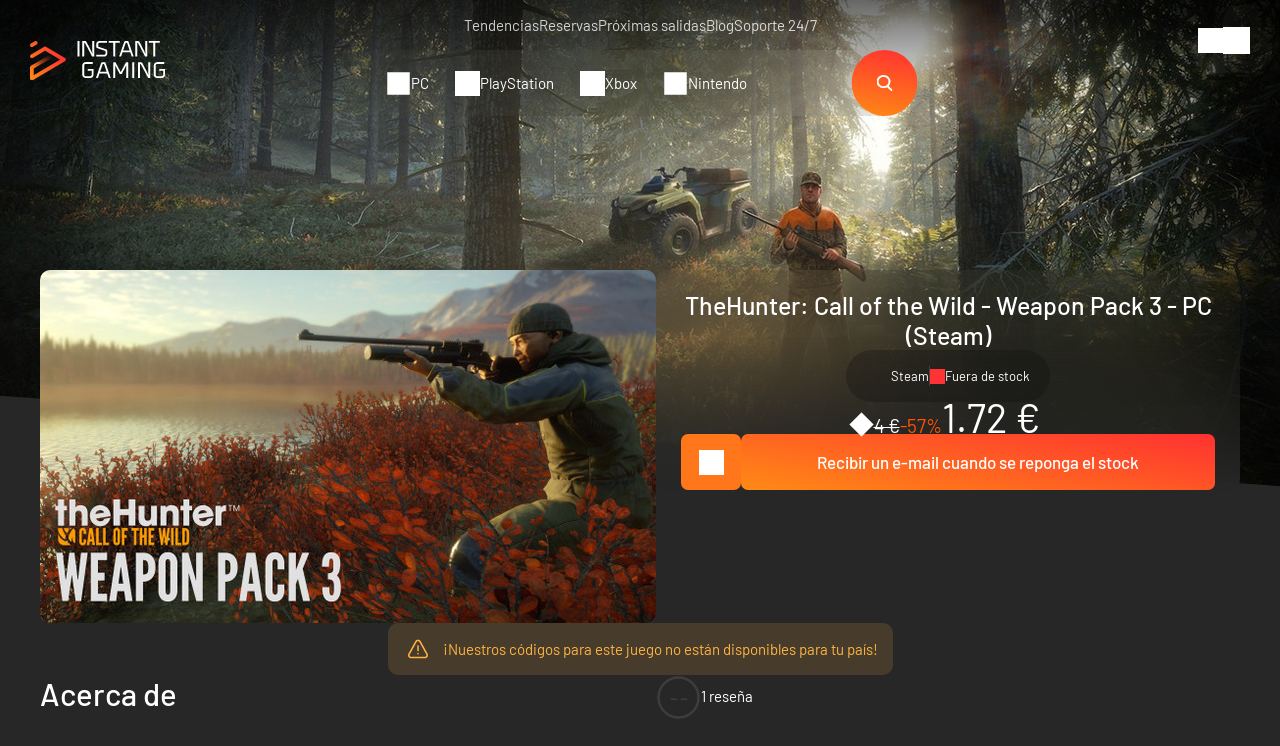

--- FILE ---
content_type: text/html; charset=UTF-8
request_url: https://www.instant-gaming.com/es/9925-comprar-thehunter-call-of-the-wild-weapon-pack-3-pc-juego-steam-europe/
body_size: 50048
content:
<!DOCTYPE html>
<html xmlns="http://www.w3.org/1999/xhtml" xml:lang="es" lang="es" >
    <head><script type="text/javascript">(window.NREUM||(NREUM={})).init={ajax:{deny_list:["bam.nr-data.net"]},feature_flags:["soft_nav"]};(window.NREUM||(NREUM={})).loader_config={licenseKey:"548e8d9732",applicationID:"6048502",browserID:"6048504"};;/*! For license information please see nr-loader-rum-1.306.0.min.js.LICENSE.txt */
(()=>{var e,t,r={122:(e,t,r)=>{"use strict";r.d(t,{a:()=>i});var n=r(944);function i(e,t){try{if(!e||"object"!=typeof e)return(0,n.R)(3);if(!t||"object"!=typeof t)return(0,n.R)(4);const r=Object.create(Object.getPrototypeOf(t),Object.getOwnPropertyDescriptors(t)),a=0===Object.keys(r).length?e:r;for(let o in a)if(void 0!==e[o])try{if(null===e[o]){r[o]=null;continue}Array.isArray(e[o])&&Array.isArray(t[o])?r[o]=Array.from(new Set([...e[o],...t[o]])):"object"==typeof e[o]&&"object"==typeof t[o]?r[o]=i(e[o],t[o]):r[o]=e[o]}catch(e){r[o]||(0,n.R)(1,e)}return r}catch(e){(0,n.R)(2,e)}}},154:(e,t,r)=>{"use strict";r.d(t,{OF:()=>c,RI:()=>i,WN:()=>u,bv:()=>a,eN:()=>l,gm:()=>o,mw:()=>s,sb:()=>d});var n=r(863);const i="undefined"!=typeof window&&!!window.document,a="undefined"!=typeof WorkerGlobalScope&&("undefined"!=typeof self&&self instanceof WorkerGlobalScope&&self.navigator instanceof WorkerNavigator||"undefined"!=typeof globalThis&&globalThis instanceof WorkerGlobalScope&&globalThis.navigator instanceof WorkerNavigator),o=i?window:"undefined"!=typeof WorkerGlobalScope&&("undefined"!=typeof self&&self instanceof WorkerGlobalScope&&self||"undefined"!=typeof globalThis&&globalThis instanceof WorkerGlobalScope&&globalThis),s=Boolean("hidden"===o?.document?.visibilityState),c=/iPad|iPhone|iPod/.test(o.navigator?.userAgent),d=c&&"undefined"==typeof SharedWorker,u=((()=>{const e=o.navigator?.userAgent?.match(/Firefox[/\s](\d+\.\d+)/);Array.isArray(e)&&e.length>=2&&e[1]})(),Date.now()-(0,n.t)()),l=()=>"undefined"!=typeof PerformanceNavigationTiming&&o?.performance?.getEntriesByType("navigation")?.[0]?.responseStart},163:(e,t,r)=>{"use strict";r.d(t,{j:()=>E});var n=r(384),i=r(741);var a=r(555);r(860).K7.genericEvents;const o="experimental.resources",s="register",c=e=>{if(!e||"string"!=typeof e)return!1;try{document.createDocumentFragment().querySelector(e)}catch{return!1}return!0};var d=r(614),u=r(944),l=r(122);const f="[data-nr-mask]",g=e=>(0,l.a)(e,(()=>{const e={feature_flags:[],experimental:{allow_registered_children:!1,resources:!1},mask_selector:"*",block_selector:"[data-nr-block]",mask_input_options:{color:!1,date:!1,"datetime-local":!1,email:!1,month:!1,number:!1,range:!1,search:!1,tel:!1,text:!1,time:!1,url:!1,week:!1,textarea:!1,select:!1,password:!0}};return{ajax:{deny_list:void 0,block_internal:!0,enabled:!0,autoStart:!0},api:{get allow_registered_children(){return e.feature_flags.includes(s)||e.experimental.allow_registered_children},set allow_registered_children(t){e.experimental.allow_registered_children=t},duplicate_registered_data:!1},browser_consent_mode:{enabled:!1},distributed_tracing:{enabled:void 0,exclude_newrelic_header:void 0,cors_use_newrelic_header:void 0,cors_use_tracecontext_headers:void 0,allowed_origins:void 0},get feature_flags(){return e.feature_flags},set feature_flags(t){e.feature_flags=t},generic_events:{enabled:!0,autoStart:!0},harvest:{interval:30},jserrors:{enabled:!0,autoStart:!0},logging:{enabled:!0,autoStart:!0},metrics:{enabled:!0,autoStart:!0},obfuscate:void 0,page_action:{enabled:!0},page_view_event:{enabled:!0,autoStart:!0},page_view_timing:{enabled:!0,autoStart:!0},performance:{capture_marks:!1,capture_measures:!1,capture_detail:!0,resources:{get enabled(){return e.feature_flags.includes(o)||e.experimental.resources},set enabled(t){e.experimental.resources=t},asset_types:[],first_party_domains:[],ignore_newrelic:!0}},privacy:{cookies_enabled:!0},proxy:{assets:void 0,beacon:void 0},session:{expiresMs:d.wk,inactiveMs:d.BB},session_replay:{autoStart:!0,enabled:!1,preload:!1,sampling_rate:10,error_sampling_rate:100,collect_fonts:!1,inline_images:!1,fix_stylesheets:!0,mask_all_inputs:!0,get mask_text_selector(){return e.mask_selector},set mask_text_selector(t){c(t)?e.mask_selector="".concat(t,",").concat(f):""===t||null===t?e.mask_selector=f:(0,u.R)(5,t)},get block_class(){return"nr-block"},get ignore_class(){return"nr-ignore"},get mask_text_class(){return"nr-mask"},get block_selector(){return e.block_selector},set block_selector(t){c(t)?e.block_selector+=",".concat(t):""!==t&&(0,u.R)(6,t)},get mask_input_options(){return e.mask_input_options},set mask_input_options(t){t&&"object"==typeof t?e.mask_input_options={...t,password:!0}:(0,u.R)(7,t)}},session_trace:{enabled:!0,autoStart:!0},soft_navigations:{enabled:!0,autoStart:!0},spa:{enabled:!0,autoStart:!0},ssl:void 0,user_actions:{enabled:!0,elementAttributes:["id","className","tagName","type"]}}})());var p=r(154),m=r(324);let h=0;const v={buildEnv:m.F3,distMethod:m.Xs,version:m.xv,originTime:p.WN},b={consented:!1},y={appMetadata:{},get consented(){return this.session?.state?.consent||b.consented},set consented(e){b.consented=e},customTransaction:void 0,denyList:void 0,disabled:!1,harvester:void 0,isolatedBacklog:!1,isRecording:!1,loaderType:void 0,maxBytes:3e4,obfuscator:void 0,onerror:void 0,ptid:void 0,releaseIds:{},session:void 0,timeKeeper:void 0,registeredEntities:[],jsAttributesMetadata:{bytes:0},get harvestCount(){return++h}},_=e=>{const t=(0,l.a)(e,y),r=Object.keys(v).reduce((e,t)=>(e[t]={value:v[t],writable:!1,configurable:!0,enumerable:!0},e),{});return Object.defineProperties(t,r)};var w=r(701);const x=e=>{const t=e.startsWith("http");e+="/",r.p=t?e:"https://"+e};var S=r(836),k=r(241);const R={accountID:void 0,trustKey:void 0,agentID:void 0,licenseKey:void 0,applicationID:void 0,xpid:void 0},A=e=>(0,l.a)(e,R),T=new Set;function E(e,t={},r,o){let{init:s,info:c,loader_config:d,runtime:u={},exposed:l=!0}=t;if(!c){const e=(0,n.pV)();s=e.init,c=e.info,d=e.loader_config}e.init=g(s||{}),e.loader_config=A(d||{}),c.jsAttributes??={},p.bv&&(c.jsAttributes.isWorker=!0),e.info=(0,a.D)(c);const f=e.init,m=[c.beacon,c.errorBeacon];T.has(e.agentIdentifier)||(f.proxy.assets&&(x(f.proxy.assets),m.push(f.proxy.assets)),f.proxy.beacon&&m.push(f.proxy.beacon),e.beacons=[...m],function(e){const t=(0,n.pV)();Object.getOwnPropertyNames(i.W.prototype).forEach(r=>{const n=i.W.prototype[r];if("function"!=typeof n||"constructor"===n)return;let a=t[r];e[r]&&!1!==e.exposed&&"micro-agent"!==e.runtime?.loaderType&&(t[r]=(...t)=>{const n=e[r](...t);return a?a(...t):n})})}(e),(0,n.US)("activatedFeatures",w.B),e.runSoftNavOverSpa&&=!0===f.soft_navigations.enabled&&f.feature_flags.includes("soft_nav")),u.denyList=[...f.ajax.deny_list||[],...f.ajax.block_internal?m:[]],u.ptid=e.agentIdentifier,u.loaderType=r,e.runtime=_(u),T.has(e.agentIdentifier)||(e.ee=S.ee.get(e.agentIdentifier),e.exposed=l,(0,k.W)({agentIdentifier:e.agentIdentifier,drained:!!w.B?.[e.agentIdentifier],type:"lifecycle",name:"initialize",feature:void 0,data:e.config})),T.add(e.agentIdentifier)}},234:(e,t,r)=>{"use strict";r.d(t,{W:()=>a});var n=r(836),i=r(687);class a{constructor(e,t){this.agentIdentifier=e,this.ee=n.ee.get(e),this.featureName=t,this.blocked=!1}deregisterDrain(){(0,i.x3)(this.agentIdentifier,this.featureName)}}},241:(e,t,r)=>{"use strict";r.d(t,{W:()=>a});var n=r(154);const i="newrelic";function a(e={}){try{n.gm.dispatchEvent(new CustomEvent(i,{detail:e}))}catch(e){}}},261:(e,t,r)=>{"use strict";r.d(t,{$9:()=>d,BL:()=>s,CH:()=>g,Dl:()=>_,Fw:()=>y,PA:()=>h,Pl:()=>n,Pv:()=>k,Tb:()=>l,U2:()=>a,V1:()=>S,Wb:()=>x,bt:()=>b,cD:()=>v,d3:()=>w,dT:()=>c,eY:()=>p,fF:()=>f,hG:()=>i,k6:()=>o,nb:()=>m,o5:()=>u});const n="api-",i="addPageAction",a="addToTrace",o="addRelease",s="finished",c="interaction",d="log",u="noticeError",l="pauseReplay",f="recordCustomEvent",g="recordReplay",p="register",m="setApplicationVersion",h="setCurrentRouteName",v="setCustomAttribute",b="setErrorHandler",y="setPageViewName",_="setUserId",w="start",x="wrapLogger",S="measure",k="consent"},289:(e,t,r)=>{"use strict";r.d(t,{GG:()=>o,Qr:()=>c,sB:()=>s});var n=r(878),i=r(389);function a(){return"undefined"==typeof document||"complete"===document.readyState}function o(e,t){if(a())return e();const r=(0,i.J)(e),o=setInterval(()=>{a()&&(clearInterval(o),r())},500);(0,n.sp)("load",r,t)}function s(e){if(a())return e();(0,n.DD)("DOMContentLoaded",e)}function c(e){if(a())return e();(0,n.sp)("popstate",e)}},324:(e,t,r)=>{"use strict";r.d(t,{F3:()=>i,Xs:()=>a,xv:()=>n});const n="1.306.0",i="PROD",a="CDN"},374:(e,t,r)=>{r.nc=(()=>{try{return document?.currentScript?.nonce}catch(e){}return""})()},384:(e,t,r)=>{"use strict";r.d(t,{NT:()=>o,US:()=>u,Zm:()=>s,bQ:()=>d,dV:()=>c,pV:()=>l});var n=r(154),i=r(863),a=r(910);const o={beacon:"bam.nr-data.net",errorBeacon:"bam.nr-data.net"};function s(){return n.gm.NREUM||(n.gm.NREUM={}),void 0===n.gm.newrelic&&(n.gm.newrelic=n.gm.NREUM),n.gm.NREUM}function c(){let e=s();return e.o||(e.o={ST:n.gm.setTimeout,SI:n.gm.setImmediate||n.gm.setInterval,CT:n.gm.clearTimeout,XHR:n.gm.XMLHttpRequest,REQ:n.gm.Request,EV:n.gm.Event,PR:n.gm.Promise,MO:n.gm.MutationObserver,FETCH:n.gm.fetch,WS:n.gm.WebSocket},(0,a.i)(...Object.values(e.o))),e}function d(e,t){let r=s();r.initializedAgents??={},t.initializedAt={ms:(0,i.t)(),date:new Date},r.initializedAgents[e]=t}function u(e,t){s()[e]=t}function l(){return function(){let e=s();const t=e.info||{};e.info={beacon:o.beacon,errorBeacon:o.errorBeacon,...t}}(),function(){let e=s();const t=e.init||{};e.init={...t}}(),c(),function(){let e=s();const t=e.loader_config||{};e.loader_config={...t}}(),s()}},389:(e,t,r)=>{"use strict";function n(e,t=500,r={}){const n=r?.leading||!1;let i;return(...r)=>{n&&void 0===i&&(e.apply(this,r),i=setTimeout(()=>{i=clearTimeout(i)},t)),n||(clearTimeout(i),i=setTimeout(()=>{e.apply(this,r)},t))}}function i(e){let t=!1;return(...r)=>{t||(t=!0,e.apply(this,r))}}r.d(t,{J:()=>i,s:()=>n})},555:(e,t,r)=>{"use strict";r.d(t,{D:()=>s,f:()=>o});var n=r(384),i=r(122);const a={beacon:n.NT.beacon,errorBeacon:n.NT.errorBeacon,licenseKey:void 0,applicationID:void 0,sa:void 0,queueTime:void 0,applicationTime:void 0,ttGuid:void 0,user:void 0,account:void 0,product:void 0,extra:void 0,jsAttributes:{},userAttributes:void 0,atts:void 0,transactionName:void 0,tNamePlain:void 0};function o(e){try{return!!e.licenseKey&&!!e.errorBeacon&&!!e.applicationID}catch(e){return!1}}const s=e=>(0,i.a)(e,a)},566:(e,t,r)=>{"use strict";r.d(t,{LA:()=>s,bz:()=>o});var n=r(154);const i="xxxxxxxx-xxxx-4xxx-yxxx-xxxxxxxxxxxx";function a(e,t){return e?15&e[t]:16*Math.random()|0}function o(){const e=n.gm?.crypto||n.gm?.msCrypto;let t,r=0;return e&&e.getRandomValues&&(t=e.getRandomValues(new Uint8Array(30))),i.split("").map(e=>"x"===e?a(t,r++).toString(16):"y"===e?(3&a()|8).toString(16):e).join("")}function s(e){const t=n.gm?.crypto||n.gm?.msCrypto;let r,i=0;t&&t.getRandomValues&&(r=t.getRandomValues(new Uint8Array(e)));const o=[];for(var s=0;s<e;s++)o.push(a(r,i++).toString(16));return o.join("")}},606:(e,t,r)=>{"use strict";r.d(t,{i:()=>a});var n=r(908);a.on=o;var i=a.handlers={};function a(e,t,r,a){o(a||n.d,i,e,t,r)}function o(e,t,r,i,a){a||(a="feature"),e||(e=n.d);var o=t[a]=t[a]||{};(o[r]=o[r]||[]).push([e,i])}},607:(e,t,r)=>{"use strict";r.d(t,{W:()=>n});const n=(0,r(566).bz)()},614:(e,t,r)=>{"use strict";r.d(t,{BB:()=>o,H3:()=>n,g:()=>d,iL:()=>c,tS:()=>s,uh:()=>i,wk:()=>a});const n="NRBA",i="SESSION",a=144e5,o=18e5,s={STARTED:"session-started",PAUSE:"session-pause",RESET:"session-reset",RESUME:"session-resume",UPDATE:"session-update"},c={SAME_TAB:"same-tab",CROSS_TAB:"cross-tab"},d={OFF:0,FULL:1,ERROR:2}},630:(e,t,r)=>{"use strict";r.d(t,{T:()=>n});const n=r(860).K7.pageViewEvent},646:(e,t,r)=>{"use strict";r.d(t,{y:()=>n});class n{constructor(e){this.contextId=e}}},687:(e,t,r)=>{"use strict";r.d(t,{Ak:()=>d,Ze:()=>f,x3:()=>u});var n=r(241),i=r(836),a=r(606),o=r(860),s=r(646);const c={};function d(e,t){const r={staged:!1,priority:o.P3[t]||0};l(e),c[e].get(t)||c[e].set(t,r)}function u(e,t){e&&c[e]&&(c[e].get(t)&&c[e].delete(t),p(e,t,!1),c[e].size&&g(e))}function l(e){if(!e)throw new Error("agentIdentifier required");c[e]||(c[e]=new Map)}function f(e="",t="feature",r=!1){if(l(e),!e||!c[e].get(t)||r)return p(e,t);c[e].get(t).staged=!0,g(e)}function g(e){const t=Array.from(c[e]);t.every(([e,t])=>t.staged)&&(t.sort((e,t)=>e[1].priority-t[1].priority),t.forEach(([t])=>{c[e].delete(t),p(e,t)}))}function p(e,t,r=!0){const o=e?i.ee.get(e):i.ee,c=a.i.handlers;if(!o.aborted&&o.backlog&&c){if((0,n.W)({agentIdentifier:e,type:"lifecycle",name:"drain",feature:t}),r){const e=o.backlog[t],r=c[t];if(r){for(let t=0;e&&t<e.length;++t)m(e[t],r);Object.entries(r).forEach(([e,t])=>{Object.values(t||{}).forEach(t=>{t[0]?.on&&t[0]?.context()instanceof s.y&&t[0].on(e,t[1])})})}}o.isolatedBacklog||delete c[t],o.backlog[t]=null,o.emit("drain-"+t,[])}}function m(e,t){var r=e[1];Object.values(t[r]||{}).forEach(t=>{var r=e[0];if(t[0]===r){var n=t[1],i=e[3],a=e[2];n.apply(i,a)}})}},699:(e,t,r)=>{"use strict";r.d(t,{It:()=>a,KC:()=>s,No:()=>i,qh:()=>o});var n=r(860);const i=16e3,a=1e6,o="SESSION_ERROR",s={[n.K7.logging]:!0,[n.K7.genericEvents]:!1,[n.K7.jserrors]:!1,[n.K7.ajax]:!1}},701:(e,t,r)=>{"use strict";r.d(t,{B:()=>a,t:()=>o});var n=r(241);const i=new Set,a={};function o(e,t){const r=t.agentIdentifier;a[r]??={},e&&"object"==typeof e&&(i.has(r)||(t.ee.emit("rumresp",[e]),a[r]=e,i.add(r),(0,n.W)({agentIdentifier:r,loaded:!0,drained:!0,type:"lifecycle",name:"load",feature:void 0,data:e})))}},741:(e,t,r)=>{"use strict";r.d(t,{W:()=>a});var n=r(944),i=r(261);class a{#e(e,...t){if(this[e]!==a.prototype[e])return this[e](...t);(0,n.R)(35,e)}addPageAction(e,t){return this.#e(i.hG,e,t)}register(e){return this.#e(i.eY,e)}recordCustomEvent(e,t){return this.#e(i.fF,e,t)}setPageViewName(e,t){return this.#e(i.Fw,e,t)}setCustomAttribute(e,t,r){return this.#e(i.cD,e,t,r)}noticeError(e,t){return this.#e(i.o5,e,t)}setUserId(e){return this.#e(i.Dl,e)}setApplicationVersion(e){return this.#e(i.nb,e)}setErrorHandler(e){return this.#e(i.bt,e)}addRelease(e,t){return this.#e(i.k6,e,t)}log(e,t){return this.#e(i.$9,e,t)}start(){return this.#e(i.d3)}finished(e){return this.#e(i.BL,e)}recordReplay(){return this.#e(i.CH)}pauseReplay(){return this.#e(i.Tb)}addToTrace(e){return this.#e(i.U2,e)}setCurrentRouteName(e){return this.#e(i.PA,e)}interaction(e){return this.#e(i.dT,e)}wrapLogger(e,t,r){return this.#e(i.Wb,e,t,r)}measure(e,t){return this.#e(i.V1,e,t)}consent(e){return this.#e(i.Pv,e)}}},782:(e,t,r)=>{"use strict";r.d(t,{T:()=>n});const n=r(860).K7.pageViewTiming},836:(e,t,r)=>{"use strict";r.d(t,{P:()=>s,ee:()=>c});var n=r(384),i=r(990),a=r(646),o=r(607);const s="nr@context:".concat(o.W),c=function e(t,r){var n={},o={},u={},l=!1;try{l=16===r.length&&d.initializedAgents?.[r]?.runtime.isolatedBacklog}catch(e){}var f={on:p,addEventListener:p,removeEventListener:function(e,t){var r=n[e];if(!r)return;for(var i=0;i<r.length;i++)r[i]===t&&r.splice(i,1)},emit:function(e,r,n,i,a){!1!==a&&(a=!0);if(c.aborted&&!i)return;t&&a&&t.emit(e,r,n);var s=g(n);m(e).forEach(e=>{e.apply(s,r)});var d=v()[o[e]];d&&d.push([f,e,r,s]);return s},get:h,listeners:m,context:g,buffer:function(e,t){const r=v();if(t=t||"feature",f.aborted)return;Object.entries(e||{}).forEach(([e,n])=>{o[n]=t,t in r||(r[t]=[])})},abort:function(){f._aborted=!0,Object.keys(f.backlog).forEach(e=>{delete f.backlog[e]})},isBuffering:function(e){return!!v()[o[e]]},debugId:r,backlog:l?{}:t&&"object"==typeof t.backlog?t.backlog:{},isolatedBacklog:l};return Object.defineProperty(f,"aborted",{get:()=>{let e=f._aborted||!1;return e||(t&&(e=t.aborted),e)}}),f;function g(e){return e&&e instanceof a.y?e:e?(0,i.I)(e,s,()=>new a.y(s)):new a.y(s)}function p(e,t){n[e]=m(e).concat(t)}function m(e){return n[e]||[]}function h(t){return u[t]=u[t]||e(f,t)}function v(){return f.backlog}}(void 0,"globalEE"),d=(0,n.Zm)();d.ee||(d.ee=c)},843:(e,t,r)=>{"use strict";r.d(t,{G:()=>a,u:()=>i});var n=r(878);function i(e,t=!1,r,i){(0,n.DD)("visibilitychange",function(){if(t)return void("hidden"===document.visibilityState&&e());e(document.visibilityState)},r,i)}function a(e,t,r){(0,n.sp)("pagehide",e,t,r)}},860:(e,t,r)=>{"use strict";r.d(t,{$J:()=>u,K7:()=>c,P3:()=>d,XX:()=>i,Yy:()=>s,df:()=>a,qY:()=>n,v4:()=>o});const n="events",i="jserrors",a="browser/blobs",o="rum",s="browser/logs",c={ajax:"ajax",genericEvents:"generic_events",jserrors:i,logging:"logging",metrics:"metrics",pageAction:"page_action",pageViewEvent:"page_view_event",pageViewTiming:"page_view_timing",sessionReplay:"session_replay",sessionTrace:"session_trace",softNav:"soft_navigations",spa:"spa"},d={[c.pageViewEvent]:1,[c.pageViewTiming]:2,[c.metrics]:3,[c.jserrors]:4,[c.spa]:5,[c.ajax]:6,[c.sessionTrace]:7,[c.softNav]:8,[c.sessionReplay]:9,[c.logging]:10,[c.genericEvents]:11},u={[c.pageViewEvent]:o,[c.pageViewTiming]:n,[c.ajax]:n,[c.spa]:n,[c.softNav]:n,[c.metrics]:i,[c.jserrors]:i,[c.sessionTrace]:a,[c.sessionReplay]:a,[c.logging]:s,[c.genericEvents]:"ins"}},863:(e,t,r)=>{"use strict";function n(){return Math.floor(performance.now())}r.d(t,{t:()=>n})},878:(e,t,r)=>{"use strict";function n(e,t){return{capture:e,passive:!1,signal:t}}function i(e,t,r=!1,i){window.addEventListener(e,t,n(r,i))}function a(e,t,r=!1,i){document.addEventListener(e,t,n(r,i))}r.d(t,{DD:()=>a,jT:()=>n,sp:()=>i})},908:(e,t,r)=>{"use strict";r.d(t,{d:()=>n,p:()=>i});var n=r(836).ee.get("handle");function i(e,t,r,i,a){a?(a.buffer([e],i),a.emit(e,t,r)):(n.buffer([e],i),n.emit(e,t,r))}},910:(e,t,r)=>{"use strict";r.d(t,{i:()=>a});var n=r(944);const i=new Map;function a(...e){return e.every(e=>{if(i.has(e))return i.get(e);const t="function"==typeof e?e.toString():"",r=t.includes("[native code]"),a=t.includes("nrWrapper");return r||a||(0,n.R)(64,e?.name||t),i.set(e,r),r})}},944:(e,t,r)=>{"use strict";r.d(t,{R:()=>i});var n=r(241);function i(e,t){"function"==typeof console.debug&&(console.debug("New Relic Warning: https://github.com/newrelic/newrelic-browser-agent/blob/main/docs/warning-codes.md#".concat(e),t),(0,n.W)({agentIdentifier:null,drained:null,type:"data",name:"warn",feature:"warn",data:{code:e,secondary:t}}))}},969:(e,t,r)=>{"use strict";r.d(t,{TZ:()=>n,XG:()=>s,rs:()=>i,xV:()=>o,z_:()=>a});const n=r(860).K7.metrics,i="sm",a="cm",o="storeSupportabilityMetrics",s="storeEventMetrics"},990:(e,t,r)=>{"use strict";r.d(t,{I:()=>i});var n=Object.prototype.hasOwnProperty;function i(e,t,r){if(n.call(e,t))return e[t];var i=r();if(Object.defineProperty&&Object.keys)try{return Object.defineProperty(e,t,{value:i,writable:!0,enumerable:!1}),i}catch(e){}return e[t]=i,i}}},n={};function i(e){var t=n[e];if(void 0!==t)return t.exports;var a=n[e]={exports:{}};return r[e](a,a.exports,i),a.exports}i.m=r,i.d=(e,t)=>{for(var r in t)i.o(t,r)&&!i.o(e,r)&&Object.defineProperty(e,r,{enumerable:!0,get:t[r]})},i.f={},i.e=e=>Promise.all(Object.keys(i.f).reduce((t,r)=>(i.f[r](e,t),t),[])),i.u=e=>"nr-rum-1.306.0.min.js",i.o=(e,t)=>Object.prototype.hasOwnProperty.call(e,t),e={},t="NRBA-1.306.0.PROD:",i.l=(r,n,a,o)=>{if(e[r])e[r].push(n);else{var s,c;if(void 0!==a)for(var d=document.getElementsByTagName("script"),u=0;u<d.length;u++){var l=d[u];if(l.getAttribute("src")==r||l.getAttribute("data-webpack")==t+a){s=l;break}}if(!s){c=!0;var f={296:"sha512-XHJAyYwsxAD4jnOFenBf2aq49/pv28jKOJKs7YGQhagYYI2Zk8nHflZPdd7WiilkmEkgIZQEFX4f1AJMoyzKwA=="};(s=document.createElement("script")).charset="utf-8",i.nc&&s.setAttribute("nonce",i.nc),s.setAttribute("data-webpack",t+a),s.src=r,0!==s.src.indexOf(window.location.origin+"/")&&(s.crossOrigin="anonymous"),f[o]&&(s.integrity=f[o])}e[r]=[n];var g=(t,n)=>{s.onerror=s.onload=null,clearTimeout(p);var i=e[r];if(delete e[r],s.parentNode&&s.parentNode.removeChild(s),i&&i.forEach(e=>e(n)),t)return t(n)},p=setTimeout(g.bind(null,void 0,{type:"timeout",target:s}),12e4);s.onerror=g.bind(null,s.onerror),s.onload=g.bind(null,s.onload),c&&document.head.appendChild(s)}},i.r=e=>{"undefined"!=typeof Symbol&&Symbol.toStringTag&&Object.defineProperty(e,Symbol.toStringTag,{value:"Module"}),Object.defineProperty(e,"__esModule",{value:!0})},i.p="https://js-agent.newrelic.com/",(()=>{var e={374:0,840:0};i.f.j=(t,r)=>{var n=i.o(e,t)?e[t]:void 0;if(0!==n)if(n)r.push(n[2]);else{var a=new Promise((r,i)=>n=e[t]=[r,i]);r.push(n[2]=a);var o=i.p+i.u(t),s=new Error;i.l(o,r=>{if(i.o(e,t)&&(0!==(n=e[t])&&(e[t]=void 0),n)){var a=r&&("load"===r.type?"missing":r.type),o=r&&r.target&&r.target.src;s.message="Loading chunk "+t+" failed: ("+a+": "+o+")",s.name="ChunkLoadError",s.type=a,s.request=o,n[1](s)}},"chunk-"+t,t)}};var t=(t,r)=>{var n,a,[o,s,c]=r,d=0;if(o.some(t=>0!==e[t])){for(n in s)i.o(s,n)&&(i.m[n]=s[n]);if(c)c(i)}for(t&&t(r);d<o.length;d++)a=o[d],i.o(e,a)&&e[a]&&e[a][0](),e[a]=0},r=self["webpackChunk:NRBA-1.306.0.PROD"]=self["webpackChunk:NRBA-1.306.0.PROD"]||[];r.forEach(t.bind(null,0)),r.push=t.bind(null,r.push.bind(r))})(),(()=>{"use strict";i(374);var e=i(566),t=i(741);class r extends t.W{agentIdentifier=(0,e.LA)(16)}var n=i(860);const a=Object.values(n.K7);var o=i(163);var s=i(908),c=i(863),d=i(261),u=i(241),l=i(944),f=i(701),g=i(969);function p(e,t,i,a){const o=a||i;!o||o[e]&&o[e]!==r.prototype[e]||(o[e]=function(){(0,s.p)(g.xV,["API/"+e+"/called"],void 0,n.K7.metrics,i.ee),(0,u.W)({agentIdentifier:i.agentIdentifier,drained:!!f.B?.[i.agentIdentifier],type:"data",name:"api",feature:d.Pl+e,data:{}});try{return t.apply(this,arguments)}catch(e){(0,l.R)(23,e)}})}function m(e,t,r,n,i){const a=e.info;null===r?delete a.jsAttributes[t]:a.jsAttributes[t]=r,(i||null===r)&&(0,s.p)(d.Pl+n,[(0,c.t)(),t,r],void 0,"session",e.ee)}var h=i(687),v=i(234),b=i(289),y=i(154),_=i(384);const w=e=>y.RI&&!0===e?.privacy.cookies_enabled;function x(e){return!!(0,_.dV)().o.MO&&w(e)&&!0===e?.session_trace.enabled}var S=i(389),k=i(699);class R extends v.W{constructor(e,t){super(e.agentIdentifier,t),this.agentRef=e,this.abortHandler=void 0,this.featAggregate=void 0,this.loadedSuccessfully=void 0,this.onAggregateImported=new Promise(e=>{this.loadedSuccessfully=e}),this.deferred=Promise.resolve(),!1===e.init[this.featureName].autoStart?this.deferred=new Promise((t,r)=>{this.ee.on("manual-start-all",(0,S.J)(()=>{(0,h.Ak)(e.agentIdentifier,this.featureName),t()}))}):(0,h.Ak)(e.agentIdentifier,t)}importAggregator(e,t,r={}){if(this.featAggregate)return;const n=async()=>{let n;await this.deferred;try{if(w(e.init)){const{setupAgentSession:t}=await i.e(296).then(i.bind(i,305));n=t(e)}}catch(e){(0,l.R)(20,e),this.ee.emit("internal-error",[e]),(0,s.p)(k.qh,[e],void 0,this.featureName,this.ee)}try{if(!this.#t(this.featureName,n,e.init))return(0,h.Ze)(this.agentIdentifier,this.featureName),void this.loadedSuccessfully(!1);const{Aggregate:i}=await t();this.featAggregate=new i(e,r),e.runtime.harvester.initializedAggregates.push(this.featAggregate),this.loadedSuccessfully(!0)}catch(e){(0,l.R)(34,e),this.abortHandler?.(),(0,h.Ze)(this.agentIdentifier,this.featureName,!0),this.loadedSuccessfully(!1),this.ee&&this.ee.abort()}};y.RI?(0,b.GG)(()=>n(),!0):n()}#t(e,t,r){if(this.blocked)return!1;switch(e){case n.K7.sessionReplay:return x(r)&&!!t;case n.K7.sessionTrace:return!!t;default:return!0}}}var A=i(630),T=i(614);class E extends R{static featureName=A.T;constructor(e){var t;super(e,A.T),this.setupInspectionEvents(e.agentIdentifier),t=e,p(d.Fw,function(e,r){"string"==typeof e&&("/"!==e.charAt(0)&&(e="/"+e),t.runtime.customTransaction=(r||"http://custom.transaction")+e,(0,s.p)(d.Pl+d.Fw,[(0,c.t)()],void 0,void 0,t.ee))},t),this.importAggregator(e,()=>i.e(296).then(i.bind(i,943)))}setupInspectionEvents(e){const t=(t,r)=>{t&&(0,u.W)({agentIdentifier:e,timeStamp:t.timeStamp,loaded:"complete"===t.target.readyState,type:"window",name:r,data:t.target.location+""})};(0,b.sB)(e=>{t(e,"DOMContentLoaded")}),(0,b.GG)(e=>{t(e,"load")}),(0,b.Qr)(e=>{t(e,"navigate")}),this.ee.on(T.tS.UPDATE,(t,r)=>{(0,u.W)({agentIdentifier:e,type:"lifecycle",name:"session",data:r})})}}var N=i(843),I=i(782);class j extends R{static featureName=I.T;constructor(e){super(e,I.T),y.RI&&((0,N.u)(()=>(0,s.p)("docHidden",[(0,c.t)()],void 0,I.T,this.ee),!0),(0,N.G)(()=>(0,s.p)("winPagehide",[(0,c.t)()],void 0,I.T,this.ee)),this.importAggregator(e,()=>i.e(296).then(i.bind(i,117))))}}class P extends R{static featureName=g.TZ;constructor(e){super(e,g.TZ),y.RI&&document.addEventListener("securitypolicyviolation",e=>{(0,s.p)(g.xV,["Generic/CSPViolation/Detected"],void 0,this.featureName,this.ee)}),this.importAggregator(e,()=>i.e(296).then(i.bind(i,623)))}}new class extends r{constructor(e){var t;(super(),y.gm)?(this.features={},(0,_.bQ)(this.agentIdentifier,this),this.desiredFeatures=new Set(e.features||[]),this.desiredFeatures.add(E),this.runSoftNavOverSpa=[...this.desiredFeatures].some(e=>e.featureName===n.K7.softNav),(0,o.j)(this,e,e.loaderType||"agent"),t=this,p(d.cD,function(e,r,n=!1){if("string"==typeof e){if(["string","number","boolean"].includes(typeof r)||null===r)return m(t,e,r,d.cD,n);(0,l.R)(40,typeof r)}else(0,l.R)(39,typeof e)},t),function(e){p(d.Dl,function(t){if("string"==typeof t||null===t)return m(e,"enduser.id",t,d.Dl,!0);(0,l.R)(41,typeof t)},e)}(this),function(e){p(d.nb,function(t){if("string"==typeof t||null===t)return m(e,"application.version",t,d.nb,!1);(0,l.R)(42,typeof t)},e)}(this),function(e){p(d.d3,function(){e.ee.emit("manual-start-all")},e)}(this),function(e){p(d.Pv,function(t=!0){if("boolean"==typeof t){if((0,s.p)(d.Pl+d.Pv,[t],void 0,"session",e.ee),e.runtime.consented=t,t){const t=e.features.page_view_event;t.onAggregateImported.then(e=>{const r=t.featAggregate;e&&!r.sentRum&&r.sendRum()})}}else(0,l.R)(65,typeof t)},e)}(this),this.run()):(0,l.R)(21)}get config(){return{info:this.info,init:this.init,loader_config:this.loader_config,runtime:this.runtime}}get api(){return this}run(){try{const e=function(e){const t={};return a.forEach(r=>{t[r]=!!e[r]?.enabled}),t}(this.init),t=[...this.desiredFeatures];t.sort((e,t)=>n.P3[e.featureName]-n.P3[t.featureName]),t.forEach(t=>{if(!e[t.featureName]&&t.featureName!==n.K7.pageViewEvent)return;if(this.runSoftNavOverSpa&&t.featureName===n.K7.spa)return;if(!this.runSoftNavOverSpa&&t.featureName===n.K7.softNav)return;const r=function(e){switch(e){case n.K7.ajax:return[n.K7.jserrors];case n.K7.sessionTrace:return[n.K7.ajax,n.K7.pageViewEvent];case n.K7.sessionReplay:return[n.K7.sessionTrace];case n.K7.pageViewTiming:return[n.K7.pageViewEvent];default:return[]}}(t.featureName).filter(e=>!(e in this.features));r.length>0&&(0,l.R)(36,{targetFeature:t.featureName,missingDependencies:r}),this.features[t.featureName]=new t(this)})}catch(e){(0,l.R)(22,e);for(const e in this.features)this.features[e].abortHandler?.();const t=(0,_.Zm)();delete t.initializedAgents[this.agentIdentifier]?.features,delete this.sharedAggregator;return t.ee.get(this.agentIdentifier).abort(),!1}}}({features:[E,j,P],loaderType:"lite"})})()})();</script>
        <title>Comprar TheHunter: Call of the Wild - Weapon Pack 3 - PC (Steam)</title>

                    <meta name="robots" content="index,follow,all">
        
        <meta name="description" content="¡Comprar TheHunter: Call of the Wild - Weapon Pack 3 - PC (Steam) más barato en Instant-Gaming, la referencia para comprar tus juegos al mejor precio con entrega inmediata!">
        <meta name="keywords" content="Comprar,TheHunter: Call of the Wild - Weapon Pack 3 - PC (Steam)">
        <meta name="google-signin-clientid" content="838762527992-af3vk70ipe4m8501kl7695adctrm1vc7.apps.googleusercontent.com">
        <meta name="format-detection" content="telephone=no">

                
        <!-- Responsive stuff -->
                    <meta name="viewport" content="width=device-width, initial-scale=1, minimum-scale=1.0, maximum-scale=1" >
        
        <link rel="shortcut icon" type="image/png" href="https://www.instant-gaming.com/favicon.ico">
        <link rel="apple-touch-icon" href="https://www.instant-gaming.com/apple-touch-icon.png?v=2">
        <link rel="android-touch-icon" href="https://www.instant-gaming.com/apple-touch-icon.png?v=2">

                    <link rel="canonical" href="https://www.instant-gaming.com/es/9925-comprar-thehunter-call-of-the-wild-weapon-pack-3-pc-juego-steam-europe/" />
        
        <!-- Performance tweaks -->
        <link rel="preconnect" href="https://gaming-cdn.com" crossorigin>
        <link rel="preload" href="/themes/igv2/fonts/barlow-regular.woff2" as="font" type="font/woff2" crossorigin>
        <link rel="preload" href="/themes/igv2/fonts/barlow-medium.woff2" as="font" type="font/woff2" crossorigin>
                <link rel="preload" href="https://www.googletagmanager.com/gtm.js?id=GTM-K27NW62" as="script" crossorigin>
                <link rel="preconnect" href="https://connect.facebook.net" crossorigin>

                    <link href="/themes/igv2/assets/store.css?v=2e85f0f3" rel="stylesheet" type="text/css">
        
        <script src="//widget.trustpilot.com/bootstrap/v5/tp.widget.bootstrap.min.js" async></script>
        <script defer src="/themes/igv2/js/jquery-3.6.3.min.js"></script>
        <script defer src="/themes/igv2/js/vue.min.js"></script>

                    <script type='text/javascript'>
    (function(u){var d=document,s=d.getElementsByTagName('script')[0],g=d.createElement('script');
        g.type='text/javascript';g.src=u;g.defer=!0;g.async=!0;s.parentNode.insertBefore(g, s)})
    ('https://tk.instant-gaming.com/50326/tag_50326_1.js')
</script>

        
        <script>
            function lazyLoadImage(item) {
                const image = new Image();
                const src = item.getAttribute('data-src');

                if (null === src) {
                    return;
                }

                item.onload = null;
                image.src = src;

                image.onload = function () {
                    item.setAttribute('src', src);
                };
            }

            function defer(fn) {
                window.addEventListener('DOMContentLoaded', fn);
            }

            window.URLS = {
                'WEB': 'https://www.instant-gaming.com',
                'CDN': 'https://gaming-cdn.com/'
            };

            // Browser environment sniffing
            const UA = typeof window !== 'undefined' && window.navigator.userAgent.toLowerCase();
            window.isUAG = (UA && /instant-gaming-uag/.test(UA));
            window.isUAGIGNews = (UA && /instant-gaming-uag-news/.test(UA));
            window.isUAGIG = window.isUAG && !window.isUAGIGNews;
            window.isMobile = window.isUAG || (UA && /iphone|ipad|ipod|android|blackberry|opera mini|iemobile|crios|opios|mobile|fxios/.test(UA));
            window.isIOS = (UA && /iphone|ipad|ipod|ios/.test(UA));

            defer(function() {
                if (window.isUAG) {
                    $('body').addClass('uag');
                }
                if (window.isIOS) {
                    $('body').addClass('ios');
                }
            });

            window.user = {
                lang: "es",
                countryCode: "US",
                isAuthenticated: false,
                                currency: {
                    label: "EUR",
                    format: "%s&nbsp;\u20ac",
                    symbol: "\u20ac",
                    rate: "1.000000000",
                    decimal_separator: ".",
                    thousand_separator: "",
                    can_supports_price: false
                }
            };
            window.currencies = {"EUR":{"id":1,"currency":"EUR","tx":"1.000000000","format":"%s&nbsp;\u20ac","symbol":"\u20ac","native":1,"tx_real":"1.000000000","_created_at":"2023-10-11 08:54:26","_updated_at":"2025-05-20 10:36:29","decimal_separator":".","thousand_separator":""},"USD":{"id":2,"currency":"USD","tx":"1.168840124","format":"$%s","symbol":"$","native":1,"tx_real":"1.168840124","_created_at":"2023-10-11 08:54:26","_updated_at":"2026-01-06 18:00:06","decimal_separator":".","thousand_separator":""},"GBP":{"id":3,"currency":"GBP","tx":"0.865701438","format":"\u00a3%s","symbol":"\u00a3","native":1,"tx_real":"0.865701438","_created_at":"2023-10-11 08:54:26","_updated_at":"2026-01-06 18:00:06","decimal_separator":".","thousand_separator":""},"DKK":{"id":4,"currency":"DKK","tx":"7.471226078","format":"%s&nbsp;kr.","symbol":"kr.","native":1,"tx_real":"7.471226078","_created_at":"2023-10-11 08:54:26","_updated_at":"2026-01-06 18:00:06","decimal_separator":".","thousand_separator":""},"CHF":{"id":5,"currency":"CHF","tx":"0.929778422","format":"%s&nbsp;CHF","symbol":"CHF","native":1,"tx_real":"0.929778422","_created_at":"2023-10-11 08:54:26","_updated_at":"2026-01-06 18:00:06","decimal_separator":".","thousand_separator":""},"BRL":{"id":6,"currency":"BRL","tx":"6.284268931","format":"R$&nbsp;%s","symbol":"R$","native":1,"tx_real":"6.284268931","_created_at":"2023-10-11 08:54:26","_updated_at":"2026-01-06 18:00:06","decimal_separator":",","thousand_separator":"."},"CAD":{"id":7,"currency":"CAD","tx":"1.614607696","format":"$%s","symbol":"$","native":1,"tx_real":"1.614607696","_created_at":"2023-10-11 08:54:26","_updated_at":"2026-01-06 18:00:06","decimal_separator":".","thousand_separator":""},"RSD":{"id":8,"currency":"RSD","tx":"117.300508796","format":"%s&nbsp;RSD","symbol":"RSD","native":0,"tx_real":"117.300508796","_created_at":"2023-10-11 08:54:26","_updated_at":"2026-01-06 18:00:06","decimal_separator":".","thousand_separator":""},"CZK":{"id":9,"currency":"CZK","tx":"24.169276102","format":"%s&nbsp;K\u010d","symbol":"K\u010d","native":1,"tx_real":"24.169276102","_created_at":"2023-10-11 08:54:26","_updated_at":"2026-01-06 18:00:06","decimal_separator":".","thousand_separator":""},"AUD":{"id":114,"currency":"AUD","tx":"1.734184716","format":"$%s","symbol":"$","native":1,"tx_real":"1.734184716","_created_at":"2023-10-11 08:54:26","_updated_at":"2026-01-06 18:00:06","decimal_separator":".","thousand_separator":""},"SEK":{"id":115,"currency":"SEK","tx":"10.756202157","format":"%s&nbsp;kr","symbol":"kr","native":1,"tx_real":"10.756202157","_created_at":"2023-10-11 08:54:26","_updated_at":"2026-01-06 18:00:06","decimal_separator":".","thousand_separator":""},"PLN":{"id":18266,"currency":"PLN","tx":"4.209609268","format":"%s&nbsp;z\u0142","symbol":"z\u0142","native":1,"tx_real":"4.209609268","_created_at":"2023-10-11 08:54:26","_updated_at":"2026-01-06 18:00:06","decimal_separator":".","thousand_separator":""},"NOK":{"id":19057,"currency":"NOK","tx":"11.751127054","format":"kr&nbsp;%s","symbol":"kr","native":0,"tx_real":"11.751127054","_created_at":"2023-10-11 08:54:26","_updated_at":"2026-01-06 18:00:06","decimal_separator":".","thousand_separator":""},"AED":{"id":19058,"currency":"AED","tx":"4.292939387","format":"AED&nbsp;%s","symbol":"AED","native":0,"tx_real":"4.292939387","_created_at":"2023-10-11 08:54:26","_updated_at":"2026-01-06 18:00:06","decimal_separator":".","thousand_separator":""}};window.globalLangs = {"_MENU_PREORDER_PANEL_AVAILABLE_IN_X_DAYS_":"En %d d\u00edas","_MENU_PREORDER_PANEL_AVAILABLE_TOMORROW_":"Ma\u00f1ana","_MENU_PREORDER_PANEL_AVAILABLE_TODAY_":"Hoy","_MENU_PREORDER_PANEL_AVAILABLE_YESTERDAY_":"Ayer","_LANGUAGES_PRODUCT_BADGE_PREORDER_":"Reserva","_LANGUAGES_PRODUCT_BADGE_BLACK_FRIDAY_":"Selecci\u00f3n de Black Friday","_URL_BUY_":"comprar","_URL_DOWNLOAD_":"descargar","_ERROR_OCCURRED_":"An error has occurred, please try again or contact support if the error persists","_SEARCH_SEARCH_":"Resultados","_REPORT_WIDGET_CONFIRM_":"\u00bfEst\u00e1s seguro de que deseas reportar este contenido? Nuestro equipo revisar\u00e1 tu petici\u00f3n en las pr\u00f3ximas 24 horas."};window.langs = { };             
        </script>

        <script defer src="/min/ig-igv2-js.js?v=2e85f0f3"></script>        <script defer src="/min/ig-igv2-js-product.js?v=2e85f0f3"></script>
        <!-- GTM -->
        <script>
            window.dataLayer = window.dataLayer || [];

            dataLayer.push({
                                'customerStatus': "Visitor",
                'countryCode': "US",
                'currency': "EUR"
            });

            
                        (function(w,d,s,l,i){ w[l]=w[l]||[];w[l].push({ 'gtm.start': new Date().getTime(),event:'gtm.js' }); var f=d.getElementsByTagName(s)[0], j=d.createElement(s),dl=l!='dataLayer'?'&l='+l:'';j.async=true;j.src='https://www.googletagmanager.com/gtm.js?id='+i+dl;f.parentNode.insertBefore(j,f); })(window,document,'script','dataLayer','GTM-K27NW62');
            
                                                dataLayer.push({"event":"eeProductsListView","ecommerce":{"currency":"EUR","currencyCode":"EUR","list_items":[{"item_name":"theHunter: Call of the Wild - Layton Lake Cosmetic Pack","item_id":14473,"price":"1.16","price_eur":"1.16","item_brand":"Expansive Worlds","quantity":1,"item_category":"Steam","currency":"EUR","item_list_name":"list_dlcs","item_list_id":"list_dlcs","item_category2":4,"item_category3":15,"item_category4":16},{"item_name":"theHunter: Call of the Wild - New England Mountains","item_id":13266,"price":"2.49","price_eur":"2.49","item_brand":"Expansive Worlds","quantity":1,"item_category":"Steam","currency":"EUR","item_list_name":"list_dlcs","item_list_id":"list_dlcs","item_category2":4,"item_category3":15,"item_category4":16},{"item_name":"TheHunter: Call of the Wild - Mississippi Acres Preserve","item_id":10361,"price":"3.13","price_eur":"3.13","item_brand":"Expansive Worlds","quantity":1,"item_category":"Steam","currency":"EUR","item_list_name":"list_dlcs","item_list_id":"list_dlcs","item_category2":4,"item_category3":15,"item_category4":16},{"item_name":"TheHunter: Call of the Wild - Bloodhound","item_id":9940,"price":"1.70","price_eur":"1.70","item_brand":"Expansive Worlds","quantity":1,"item_category":"Steam","currency":"EUR","item_list_name":"list_dlcs","item_list_id":"list_dlcs","item_category2":"4","item_category3":"15","item_category4":"16"},{"item_name":"TheHunter: Call of the Wild - Silver Ridge Peaks","item_id":9939,"price":"2.53","price_eur":"2.53","item_brand":"Expansive Worlds","quantity":1,"item_category":"Steam","currency":"EUR","item_list_name":"list_dlcs","item_list_id":"list_dlcs","item_category2":"4","item_category3":"15","item_category4":"16"},{"item_name":"TheHunter: Call of the Wild - Smoking Barrels Weapon Pack","item_id":9938,"price":"1.64","price_eur":"1.64","item_brand":"Expansive Worlds","quantity":1,"item_category":"Steam","currency":"EUR","item_list_name":"list_dlcs","item_list_id":"list_dlcs","item_category2":"4","item_category3":"15","item_category4":"16"},{"item_name":"TheHunter: Call of the Wild - Yukon Valley","item_id":9918,"price":"2.49","price_eur":"2.49","item_brand":"Expansive Worlds","quantity":1,"item_category":"Steam","currency":"EUR","item_list_name":"list_dlcs","item_list_id":"list_dlcs","item_category2":"4","item_category3":"15","item_category4":"16"},{"item_name":"TheHunter: Call of the Wild - Treestand & Tripod Pack","item_id":9932,"price":"1.62","price_eur":"1.62","item_brand":"Expansive Worlds","quantity":1,"item_category":"Steam","currency":"EUR","item_list_name":"list_dlcs","item_list_id":"list_dlcs","item_category2":"4","item_category3":"15","item_category4":"16"},{"item_name":"TheHunter: Call of the Wild - Trophy Lodge Spring Creek Manor","item_id":9933,"price":"1.57","price_eur":"1.57","item_brand":"Expansive Worlds","quantity":1,"item_category":"Steam","currency":"EUR","item_list_name":"list_dlcs","item_list_id":"list_dlcs","item_category2":"4","item_category3":"15","item_category4":"16"},{"item_name":"TheHunter: Call of the Wild - Parque Fernando","item_id":9917,"price":"2.53","price_eur":"2.53","item_brand":"Expansive Worlds","quantity":1,"item_category":"Steam","currency":"EUR","item_list_name":"list_dlcs","item_list_id":"list_dlcs","item_category2":"4","item_category3":"15","item_category4":"16"},{"item_name":"TheHunter: Call of the Wild - Weapon Pack 1","item_id":9926,"price":"2.10","price_eur":"2.10","item_brand":"Expansive Worlds","quantity":1,"item_category":"Steam","currency":"EUR","item_list_name":"list_dlcs","item_list_id":"list_dlcs","item_category2":"4","item_category3":"15","item_category4":"16"},{"item_name":"TheHunter: Call of the Wild - Medved-Taiga","item_id":4978,"price":"3.26","price_eur":"3.26","item_brand":"Expansive Worlds","quantity":1,"item_category":"Steam","currency":"EUR","item_list_name":"list_dlcs","item_list_id":"list_dlcs","item_category2":4,"item_category3":15,"item_category4":16},{"item_name":"TheHunter: Call of the Wild - ATV SABER 4X4","item_id":4980,"price":"1.99","price_eur":"1.99","item_brand":"Expansive Worlds","quantity":1,"item_category":"Steam","currency":"EUR","item_list_name":"list_dlcs","item_list_id":"list_dlcs","item_category2":4,"item_category3":15,"item_category4":16},{"item_name":"theHunter: Call of the Wild - High Caliber Weapon Pack","item_id":18579,"price":"2.00","price_eur":"2.00","item_brand":"Expansive Worlds","quantity":1,"item_category":"Steam","currency":"EUR","item_list_name":"list_dlcs","item_list_id":"list_dlcs","item_category2":"4","item_category3":"15","item_category4":"16"},{"item_name":"theHunter: Call of the Wild - Emerald Coast Australia","item_id":14413,"price":"2.69","price_eur":"2.69","item_brand":"Expansive Worlds","quantity":1,"item_category":"Steam","currency":"EUR","item_list_name":"list_dlcs","item_list_id":"list_dlcs","item_category2":4,"item_category3":15,"item_category4":16},{"item_name":"theHunter: Call of the Wild - Revontuli Coast","item_id":12384,"price":"2.73","price_eur":"2.73","item_brand":"Expansive Worlds","quantity":1,"item_category":"Steam","currency":"EUR","item_list_name":"list_dlcs","item_list_id":"list_dlcs","item_category2":4,"item_category3":15,"item_category4":16},{"item_name":"theHunter: Call of the Wild - Modern Rifle Pack","item_id":11094,"price":"1.14","price_eur":"1.14","item_brand":"Expansive Worlds","quantity":1,"item_category":"Steam","currency":"EUR","item_list_name":"list_dlcs","item_list_id":"list_dlcs","item_category2":"4","item_category3":"15","item_category4":"16"},{"item_name":"TheHunter: Call of the Wild - Rancho del Arroyo","item_id":9941,"price":"2.49","price_eur":"2.49","item_brand":"Expansive Worlds","quantity":1,"item_category":"Steam","currency":"EUR","item_list_name":"list_dlcs","item_list_id":"list_dlcs","item_category2":4,"item_category3":15,"item_category4":16},{"item_name":"theHunter: Call of the Wild - Te Awaroa National Park","item_id":11491,"price":"2.70","price_eur":"2.70","item_brand":"Expansive Worlds","quantity":1,"item_category":"Steam","currency":"EUR","item_list_name":"list_dlcs","item_list_id":"list_dlcs","item_category2":"4","item_category3":"15","item_category4":"16"},{"item_name":"TheHunter: Call of the Wild - Cuatro Colinas Game Reserve","item_id":9937,"price":"2.42","price_eur":"2.42","item_brand":"Expansive Worlds","quantity":1,"item_category":"Steam","currency":"EUR","item_list_name":"list_dlcs","item_list_id":"list_dlcs","item_category2":"4","item_category3":"15","item_category4":"16"},{"item_name":"TheHunter: Call of the Wild - Saseka Safari Trophy Lodge","item_id":9930,"price":"1.50","price_eur":"1.50","item_brand":"Expansive Worlds","quantity":1,"item_category":"Steam","currency":"EUR","item_list_name":"list_dlcs","item_list_id":"list_dlcs","item_category2":"4","item_category3":"15","item_category4":"16"},{"item_name":"TheHunter: Call of the Wild - High-Tech Hunting Pack","item_id":9924,"price":"1.58","price_eur":"1.58","item_brand":"Expansive Worlds","quantity":1,"item_category":"Steam","currency":"EUR","item_list_name":"list_dlcs","item_list_id":"list_dlcs","item_category2":"4","item_category3":"15","item_category4":"16"},{"item_name":"TheHunter: Call of the Wild - Weapon Pack 2","item_id":9931,"price":"1.46","price_eur":"1.46","item_brand":"Expansive Worlds","quantity":1,"item_category":"Steam","currency":"EUR","item_list_name":"list_dlcs","item_list_id":"list_dlcs","item_category2":"4","item_category3":"15","item_category4":"16"},{"item_name":"TheHunter: Call of the Wild - Duck and Cover Pack","item_id":9927,"price":"1.61","price_eur":"1.61","item_brand":"Expansive Worlds","quantity":1,"item_category":"Steam","currency":"EUR","item_list_name":"list_dlcs","item_list_id":"list_dlcs","item_category2":"4","item_category3":"15","item_category4":"16"},{"item_name":"TheHunter: Call of the Wild - Vurhonga Savanna","item_id":9892,"price":"2.09","price_eur":"2.09","item_brand":"Expansive Worlds","quantity":1,"item_category":"Steam","currency":"EUR","item_list_name":"list_dlcs","item_list_id":"list_dlcs","item_category2":"4","item_category3":"15","item_category4":"16"},{"item_name":"TheHunter: Call of the Wild - Wild Goose Chase Gear","item_id":9936,"price":"1.42","price_eur":"1.42","item_brand":"Expansive Worlds","quantity":1,"item_category":"Steam","currency":"EUR","item_list_name":"list_dlcs","item_list_id":"list_dlcs","item_category2":"4","item_category3":"15","item_category4":"16"},{"item_name":"TheHunter: Call of the Wild - Tents & Ground Blinds","item_id":4979,"price":"1.21","price_eur":"1.21","item_brand":"Expansive Worlds","quantity":1,"item_category":"Steam","currency":"EUR","item_list_name":"list_dlcs","item_list_id":"list_dlcs","item_category2":4,"item_category3":15,"item_category4":16}],"item_list_id":"list_dlcs","item_list_name":"list_dlcs"}});
                                    dataLayer.push({"event":"eeProductsListView","ecommerce":{"currency":"EUR","currencyCode":"EUR","list_items":[{"item_name":"Crime Boss: Rockay City","item_id":13333,"price":"1.00","price_eur":"1.00","item_brand":null,"quantity":1,"item_category":"Steam","currency":"EUR","item_list_name":"list_also_bought","item_list_id":"list_also_bought"},{"item_name":"Zero Hour","item_id":17187,"price":"1.00","price_eur":"1.00","item_brand":null,"quantity":1,"item_category":"Steam","currency":"EUR","item_list_name":"list_also_bought","item_list_id":"list_also_bought"},{"item_name":"KovaaK's","item_id":12501,"price":"3.75","price_eur":"3.75","item_brand":null,"quantity":1,"item_category":"Steam","currency":"EUR","item_list_name":"list_also_bought","item_list_id":"list_also_bought"},{"item_name":"Hyperviolent","item_id":13938,"price":"1.00","price_eur":"1.00","item_brand":null,"quantity":1,"item_category":"Steam","currency":"EUR","item_list_name":"list_also_bought","item_list_id":"list_also_bought"},{"item_name":"Sulfur","item_id":18217,"price":"15.63","price_eur":"15.63","item_brand":null,"quantity":1,"item_category":"Steam","currency":"EUR","item_list_name":"list_also_bought","item_list_id":"list_also_bought"},{"item_name":"Serious Sam: Siberian Mayhem","item_id":10229,"price":"6.73","price_eur":"6.73","item_brand":null,"quantity":1,"item_category":"Steam","currency":"EUR","item_list_name":"list_also_bought","item_list_id":"list_also_bought"},{"item_name":"Turok 3: Shadow of Oblivion Remastered","item_id":14840,"price":"6.16","price_eur":"6.16","item_brand":null,"quantity":1,"item_category":"Steam","currency":"EUR","item_list_name":"list_also_bought","item_list_id":"list_also_bought"},{"item_name":"Insurgency","item_id":1029,"price":"3.84","price_eur":"3.84","item_brand":null,"quantity":1,"item_category":"Steam","currency":"EUR","item_list_name":"list_also_bought","item_list_id":"list_also_bought"}],"item_list_id":"list_also_bought","item_list_name":"list_also_bought"}});
                                    dataLayer.push({"event":"eeProductDetailView","ecommerce":{"currency":"EUR","currencyCode":"EUR","detail":{"products":[{"name":"TheHunter: Call of the Wild - Weapon Pack 3","id":9925,"price":"1.72","category":"Steam"}]},"items":[{"item_name":"TheHunter: Call of the Wild - Weapon Pack 3","item_id":9925,"price":"1.72","price_eur":"1.72","item_brand":"Expansive Worlds","quantity":1,"item_category":"Steam","currency":"EUR","item_category2":"4","item_category3":"15","item_category4":"16"}],"_clear":true}});
                            
            dataLayer.push({ event: 'done' });
        </script>

        <meta property="og:title" content="Comprar TheHunter: Call of the Wild - Weapon Pack 3 - PC (Steam)" >
        <meta property="twitter:title" content="Comprar TheHunter: Call of the Wild - Weapon Pack 3 - PC (Steam)">
        <meta property="og:site_name" itemprop="name" content="Instant-Gaming.com" >
        <meta property="twitter:site" content="@InstantGamingES" >
        <meta property="twitter:card" content="summary_large_image">
        <meta property="twitter:creator" content="@InstantGamingES">

                    <meta property="og:url" itemprop="url" content="https://www.instant-gaming.com/es/9925-comprar-thehunter-call-of-the-wild-weapon-pack-3-pc-juego-steam-europe/" >
        
                    <meta property="og:image" content="https://gaming-cdn.com/images/products/9925/orig-fallback-v1/thehunter-call-of-the-wild-weapon-pack-3-pc-juego-steam-europe-cover.jpg?v=1742478043" >
            <meta property="og:image:alt" content="TheHunter: Call of the Wild - Weapon Pack 3 game cover" >
            <meta property="twitter:image" content="https://gaming-cdn.com/images/products/9925/orig/thehunter-call-of-the-wild-weapon-pack-3-pc-juego-steam-europe-cover.jpg?v=1742478043" >
            <meta property="twitter:image:alt" content="TheHunter: Call of the Wild - Weapon Pack 3 game cover" >
        
        <meta property="fb:app_id" content="252070411609330" >

        
                                    <link rel="alternate" hreflang="fr" href="https://www.instant-gaming.com/fr/9925-acheter-thehunter-call-of-the-wild-weapon-pack-3-pc-jeu-steam-europe/" >
                            <link rel="alternate" hreflang="en" href="https://www.instant-gaming.com/en/9925-buy-thehunter-call-of-the-wild-weapon-pack-3-pc-game-steam-europe/" >
                            <link rel="alternate" hreflang="de" href="https://www.instant-gaming.com/de/9925-kaufen-thehunter-call-of-the-wild-weapon-pack-3-pc-spiel-steam-europe/" >
                            <link rel="alternate" hreflang="es" href="https://www.instant-gaming.com/es/9925-comprar-thehunter-call-of-the-wild-weapon-pack-3-pc-juego-steam-europe/" >
                            <link rel="alternate" hreflang="it" href="https://www.instant-gaming.com/it/9925-comprare-thehunter-call-of-the-wild-weapon-pack-3-pc-gioco-steam-europe/" >
                            <link rel="alternate" hreflang="pt" href="https://www.instant-gaming.com/pt/9925-comprar-thehunter-call-of-the-wild-weapon-pack-3-pc-jogo-steam-europe/" >
                            <link rel="alternate" hreflang="da" href="https://www.instant-gaming.com/da/9925-koeb-thehunter-call-of-the-wild-weapon-pack-3-pc-spil-steam-europe/" >
                            <link rel="alternate" hreflang="nl" href="https://www.instant-gaming.com/nl/9925-betaling-thehunter-call-of-the-wild-weapon-pack-3-pc-spel-steam-europe/" >
                            <link rel="alternate" hreflang="pl" href="https://www.instant-gaming.com/pl/9925-kup-thehunter-call-of-the-wild-weapon-pack-3-pc-game-steam-europe/" >
                            <link rel="alternate" hreflang="br" href="https://www.instant-gaming.com/br/9925-comprar-thehunter-call-of-the-wild-weapon-pack-3-pc-jogo-steam-europe/" >
                    
        
    </head>

    <body
        class="
            act-product
            ct-US
                                                                                                                menu-backdrop
                                                                                                                        
        "
    >
        
                    <noscript>
                <iframe
                    src="https://www.googletagmanager.com/ns.html?id=GTM-K27NW62"
                    height="0"
                    width="0"
                    style="display: none; visibility: hidden"
                ></iframe>
            </noscript>
        
        
            
            
    
    <div class="top-marker"></div>

    
    <header class="
        header-container
            ">
        
        <a
            href="/es/"
            title="Inicio"
            class="logo-ig search-bar-click-handle"
        >
            <img alt="Logo Instant Gaming" src="/themes/igv2/images/logos/logo-instant-gaming.svg">
        </a>

                    <div class="menu">
    <nav aria-label="Menú secundario">
        <ul class="trendings">
            <li>
                <a
                    class="
                        links
                                            "
                    href="https://www.instant-gaming.com/es/tendencias/"
                >
                    Tendencias
                </a>
            </li>

            <li>
                <a
                    class="
                        links
                        preorder
                                            "
                    href="https://www.instant-gaming.com/es/reservas/"
                >
                    Reservas
                </a>
            </li>

            <li>
                <a
                    class="
                        links
                        upcoming
                                            "
                    href="https://www.instant-gaming.com/es/proximos-lanzamientos/"
                >
                    Próximas salidas
                </a>
            </li>

                            <li>
                    <a
                        class="
                            links
                                                    "
                        href="https://www.instant-gaming.com/es/blog/"
                                            >
                        Blog
                    </a>
                </li>
            
            <li>
                <a
                    class="
                        links
                        support
                                            "
                    href="https://www.instant-gaming.com/es/soporte/"
                >
                    Soporte 24/7
                </a>
            </li>
        </ul>
    </nav>

    <div class="product-menu">
        <nav aria-label="Menú principal">
            <ul class="links">
                <li
                    class="
                        nav
                        pc
                                            "
                    id="nav-pc"
                >
                    <a class="access" href="https://www.instant-gaming.com/es/pc/">
                        <div class="icon-pc icon-s"></div>
                        <span class="title">
                            PC
                        </span>
                    </a>
                </li>

                <li
                    class="
                        nav
                        playstation
                                            "
                    id="nav-playstation"
                >
                    <a class="access" href="https://www.instant-gaming.com/es/playstation/">
                        <div class="icon-playstation icon-s"></div>
                        <span class="title">
                            PlayStation
                        </span>
                    </a>
                </li>

                <li
                    class="
                        nav
                        xbox
                                            "
                    id="nav-xbox"
                >
                    <a class="access" href="https://www.instant-gaming.com/es/xbox/">
                        <div class="icon-xbox icon-s"></div>
                        <span class="title">
                            Xbox
                        </span>
                    </a>
                </li>

                <li
                    class="
                        nav
                        nintendo
                                            "
                    id="nav-nintendo"
                >
                    <a class="access" href="https://www.instant-gaming.com/es/nintendo/">
                        <div class="icon-switch icon-s"></div>
                        <span class="title">
                            Nintendo
                        </span>
                    </a>
                </li>
            </ul>
        </nav>

        
        <div
        id="search-bar-app"
        class="ig-search-form search-bar-focus"
    >
                    <div class="ig-search-form search-bar-focus">
                <form
            id="ig-search-form"
            action="https://www.instant-gaming.com/es/busquedas/"
            method="get"
            role="search"
                                >
            <meta
                itemprop="target"
                content="https://www.instant-gaming.com/es/busquedas/?q={q}"
            />

            <div
                class="ig-search"
                id="ig-search"
                accesskey="s"
            >
                <input class="search-input" id="ig-header-search-box-input" name="q" autocomplete="off" spellcheck="false" autocapitalize="off" itemprop="query-input"placeholder="Minecraft, RPG, multijugador..."v-model.trim="query" ref="input"@focus="onFocus()" aria-haspopup="true":aria-expanded="String(isAutocompletionOpen)" /><div class="icon-backspace icon-s"@click.prevent="clear()" ></div><div class="close-search"@click.prevent="close()" >+</div><div class="icon-search-input"@click.prevent="open()" ></div>

                                    <a
                        v-show="isAdvancedButtonShown"
                        class="search-advanced mimic"
                        id="ig-header-search-box-submit"
                        href="https://www.instant-gaming.com/es/busquedas/"
                        @click.prevent="onSubmit()"
                        ref="advancedButton"
                    >
                        Búsqueda avanzada
                    </a>
                            </div>
        </form>
                    </div>
            </div>

    <script>
                    window.initSearchBox = () => {
                const $searchBar = $('#ig-header-search-box-input');

                if ($.fn.igsearchbox) {
                    $searchBar.igsearchbox({
                        algolia_appid: 'QKNHP8TC3Y',
                        algolia_key: '4813969db52fc22897f8b84bac1299ad',
                        lang: 'es',
                        algolia_index: 'produits_',
                        filters: '(sites:ig) AND (country_whitelist:"US" OR country_whitelist:"worldwide" OR country_whitelist:"WW") AND (NOT country_blacklist:"US")',
                        currency_format: '%s&nbsp;€',
                        currency_tx: null,
                        currency_decimal_separator: '.',
                        currency_thousand_separator: '',
                        mapper: function (hit) {
                            hit.platform_type = hit.type.toLowerCase().replace(/\.| /g, '-')/*.replace(/\./g, '')*/;
                            let url_platform = (hit.platform_type == 'Other'.toLowerCase() ? '' : hit.platform_type + '-');
                            let price = hit.sites_prices.ig;

                            if (!hit.is_free_to_play && 'currency_prices' in hit && null !== hit.currency_prices) {
                                const userCurrency = 'EUR';

                                if (
                                    'object' === typeof hit.currency_prices
                                    && userCurrency in hit.currency_prices
                                    && window.user.currency.can_supports_price
                                ) {
                                    price = hit.currency_prices[userCurrency];

                                    if (
                                        'EUR' !== userCurrency
                                        && !!hit.discount
                                        && 'retail' in hit
                                        && 'retail_currency' in hit
                                    ) {
                                        hit.discount = Math.round(
                                            100 - (
                                                (price * 100)
                                                / (Math.round(parseFloat(hit.retail) / parseFloat(window.currencies[hit.retail_currency].tx) * 100) / 100)
                                            )
                                        );
                                    }
                                }
                            }

                            hit.price = price;
                            hit.url = "https://www.instant-gaming.com/es/"
                                + hit.prod_id
                                + (hit.is_free_to_play == 1 ? "-descargar-" : "-comprar-")
                                + url_platform
                                + hit.seo_name + '/';
                            hit.cover = (hit.is_draft == 1 ? "/themes/igv2/images/no-cover.png" : "/images/products/" + hit.prod_id + "/380x218/" + hit.prod_id + ".jpg");
                        },
                        priceFormatter: function (value, precision, decimalSeparator, thousandSeparator, currencyFormat) {
                            let fixed = Number(value).toFixed(precision);

                            if ('.' !== decimalSeparator) {
                                const dot = fixed.indexOf('.');

                                if (dot !== -1) {
                                    fixed = fixed.slice(0, dot) + decimalSeparator + fixed.slice(dot + 1);
                                }
                            }

                            if ('' !== thousandSeparator) {
                                let parts = fixed.split(decimalSeparator);
                                parts[0] = parts[0].replace(/\B(?=(\d3)+(?!\d))/g, thousandSeparator);

                                fixed = parts.join(decimalSeparator);
                            }

                            return currencyFormat.replace('%s', fixed);
                        }
                    });
                }
            };
        
        window._SEARCH_RESULT_ = "%d result";
        window._SEARCH_RESULTS_ = "%d results";

                    window.searchVersion = 'legacy';
            </script>

        
    </div>
</div>

            <div class="header-right search-bar-click-handle">
                
    <div id="cart-app" class="cart-container" v-cloak>
        <a
            class="cart-icon"
            href="/es/cesta/"
            ref="cartIcon"
            title="Ir a la cesta"
        >
            <div class="icon-cart icon-s"></div>
            <span
                class="badge"
                v-if="counter > 0"
            >%% readableCounter %%</span>
        </a>

        <Transition name="slide" mode="out-in" :duration="500">
            <div
                :class="['cart-checkout', { 'cart-open': popin.isOpened }]"
            >
                <div class="cart-content">
                                        
                    <div class="not-empty" v-if="counter > 0">
                        <div class="header">
                            <div class="header-info">
                                <h2>
                                    Cesta
                                </h2>

                                <span class="header-bag">
                                    (%% readableCounter %%
                                    <span v-if="counter > 1">
                                        artículos)
                                    </span>
                                    <span v-else>
                                        artículo)
                                    </span>
                                </span>
                            </div>

                            <div
                                class="icon-close icon-xs mimic"
                                @click.prevent="hidePopin()"
                            ></div>
                        </div>

                        <hr>

                        <div class="items-list">
                            <div v-for="item in items" class="added-item">
                                <a :href="item.product | product_url">
                                    <picture class="cover">
        <img
                                                                                                    :data-src="$options.filters.product_cover_url(item.product_id, '150x86', item.product.updated_at)"

                                                            :key="item.product.fullname"
                                                                            :alt="item.product.fullname"
                        src="/themes/igv2/images/lazy.svg"
            loading="lazy"
                            @load="lazyLoadImage($event.target)"
                        />
</picture>

                                </a>

                                <div class="info">
                                    <span class="name">%% item.product.fullname %%</span>
                                    <span class="type">%% item.product.type %%</span>
                                    <div class="prices">
                                        <span class="price" v-html="getItemFormattedPrice(item.product)"></span>
                                        <span v-if="canDisplayItemDiscount(item)" class="retail-price">
                                            -%% item.product.discount %%%
                                        </span>
                                    </div>
                                </div>

                                <div class="quantity">
                                    <select2
                                        :class="['wide', 'cart_product_' + item.product_id]"
                                        v-model="item.quantity"
                                        @before-change="updatePanelItemQuantity(item, null, $event)"
                                    >
                                        <option value="0" disabled>0</option>
                                        <option v-for="quantity in item.max_quantity" :value="quantity">%% quantity %%</option>
                                    </select2>

                                    <a
                                        href="#"
                                        class="icon-delete icon-xs mimic"
                                        @click.prevent="deletePanelItem(item)"
                                    ></a>
                                </div>
                            </div>

                            <a
                                v-if="canShowUndoButton"
                                @mouseenter="onUndoHoverEnter()"
                                @mouseleave="onUndoHoverLeave()"
                                @click.prevent="doUndo()"
                                href=""
                                :class="['undo mimic', { 'cart-filled': counter > 0 }]"
                            >
                                <div class="icon-undo icon-xxs"></div>
                                <span>
                                    Cancelar eliminación
                                </span>
                            </a>
                        </div>

                        <div class="items-list recommended">
                            <div class="container" v-if="hasRecommendedItems" >
                                <h3>Te recomendamos</h3>
                                <div v-for="recommendedItem in recommendedItems" class="added-item">
                                    <a :href="recommendedItem | product_url">
                                        <picture class="cover">
        <img
                                                                                                    :data-src="$options.filters.product_cover_url(recommendedItem.prod_id, '150x86', recommendedItem.updated_at)"

                                                            :key="recommendedItem.name"
                                                                            :alt="recommendedItem.name"
                        src="/themes/igv2/images/lazy.svg"
            loading="lazy"
                            @load="lazyLoadImage($event.target)"
                        />
</picture>

                                    </a>

                                    <div class="info">
                                        <span class="name">
                                            %% recommendedItem.name %%
                                        </span>

                                        <span class="type">
                                            %% recommendedItem.type %%
                                        </span>

                                        <div class="prices">
                                            <span
                                                class="price"
                                                v-html="$options.filters.currency_convert(recommendedItem.price_currency)"
                                            ></span>
                                            <span class="retail-price">
                                                -%% recommendedItem.discount %%%
                                            </span>
                                        </div>
                                    </div>

                                    <div
                                        class="button button-secondary add-to-cart"
                                        @click.prevent="addRecommendedProduct(recommendedItem)"
                                    >
                                        <div :class="['icon-cart', 'icon-xs', { 'icon-loading': isLoading }]"></div>
                                    </div>
                                </div>

                
                            </div>
                        </div>

                        <div class="bottom-panel">
                            <div class="sub-total">
                                <div class="cart-total">
                                    <span class="text">
                                        Cesta total:
                                    </span>

                                    <span
                                        class="price"
                                        v-html="$options.filters.currency_format(currentCartPriceInCurrency)">
                                    </span>
                                </div>

                                <div class="actions-container">
                                    <div class="actions">
                                        <a
                                            href="/es/cesta/"
                                            class="button button-secondary"
                                        >
                                            <span class="cart-text">
                                                Ir a la cesta (%% readableCounter %%)
                                            </span>
                                        </a>

                                        <a
                                            href="/es/pagos/"
                                            class="button"
                                        >
                                            <span class="cart-text">
                                                Pagar
                                            </span>

                                            <div class="icon-arrow icon-xxs"></div>
                                        </a>
                                    </div>

                                    <hr>

                                    <a
                                        @click.prevent="hidePopin()"
                                        href="#"
                                        class="cart-continue"
                                    >
                                        <div class="icon-arrow icon-xxs"></div>
                                        
                                        <span>
                                            Continuar comprando
                                        </span>
                                    </a>
                                </div>
                            </div>
                        </div>
                    </div>

                    <div
                        class="empty"
                        v-else-if="counter === 0 && popin.isOpened"
                    >
                        <div
                            class="icon-close icon-xs mimic"
                            @click.prevent="hidePopin()"
                        ></div>

                        <div class="icon-cart icon-xl"></div>

                        <span class="title">
                            Tu cesta está vacía
                        </span>

                        <span class="cart-catch">
                            No has añadido ningún producto a tu cesta todavía. ¡Navega por la web y encuentra ofertas increíbles!
                        </span>

                        <a
                            class="button button-secondary"
                            href="https://www.instant-gaming.com/es/tendencias/"
                            title="Tendencias - Ver todo"
                        >
                            Tendencias
                        </a>

                        <a
                            class="button button-secondary"
                            href="https://www.instant-gaming.com/es/reservas/"
                            title="Reservas"
                        >
                            Reservas
                        </a>

                        <a
                            class="button button-secondary"
                            href="https://www.instant-gaming.com/es/mas-vendidos/"
                            title="Más vendidos - Ver todo"
                        >
                            Más vendidos
                        </a>

                        <transition name="fade-undo">
                            <a
                                v-if="canShowUndoButton"
                                @mouseenter="onUndoHoverEnter()"
                                @mouseleave="onUndoHoverLeave()"
                                @click.prevent="doUndo()"
                                href=""
                                :class="['undo mimic', { 'cart-empty': counter === 0 }]"
                            >
                                <div class="icon-undo icon-xxs"></div>
                                <span>
                                    Cancelar eliminación
                                </span>
                            </a>
                        </transition>

            
                        <a
                            @click.prevent="hidePopin()"
                            href="#"
                            class="cart-continue"
                        >
                            <div class="icon-arrow icon-xxxs"></div>
                            <span>
                                Continuar comprando
                            </span>
                        </a>
                    </div>

                    <div v-else></div>

                    <div v-show="counter > 0" class="trustpilot-footer">
                        <template>
                            <div
    class="
        trustpilot-widget
                    mobile
            "
    data-locale="es-ES"
    data-template-id="5419b732fbfb950b10de65e5"
    data-businessunit-id="512bc117000064000522ed10"
    data-theme="dark"
    data-font-family="Barlow"
            data-style-height="18px"
                data-style-width="100%"
                    >
    <a
        href="https://www.trustpilot.com/review/instant-gaming.com"
        target="_blank"
        rel="noopener"
    >
        Trustpilot
    </a>
</div>
                        </template>
                    </div>
                </div>

                <div class="cart-shadow"></div>
            </div>

        </Transition>
    </div>

    <script>
        window.cart = {"counter":0};
    </script>


                                    
    <div class="login-container ig-show-loginbox">
        <div class="user">
                            <div class="icon-user icon-m"></div>
                    </div>

                
                    </div>

    <script>
        window.langs.signInError = "Parece que tienes una extensi\u00f3n que no deja que Google+ Javascript funcione. Si quieres utilizar Google+ para conectarte, por favor desactiva esa extensi\u00f3n (Adblock, ABP...).";
        window.langs.uagUpdateAppleSignIn = "Por favor, actualiza la app para utilizar el inicio de sesi\u00f3n de Apple. \u00a1Disculpa las molestias!";
        window.ROLLBAR_ACCESS_TOKEN = "47a6f42602954ee0ad2eb18b488f9f29";
    </script>

                    
                            </div>
            </header>


                            
                        <div
        class="
            search-filters-container
            hidden        "
    >
        <form
            id="ig-pm-filters"
            action="/es/busquedas/"
            method="get"
            class="listing-slider"
        >
            <div class="search-title">
                <select
                    id="search-platform"
                    name="platform[]"
                    class="selectable2 manual"
                >
                    <option value=""></option>
                                            <option
                            value="1"
                                                    >
                            PC
                        </option>
                                            <option
                            value="2"
                                                    >
                            Mac
                        </option>
                                            <option
                            value="3"
                                                    >
                            Linux
                        </option>
                                            <option
                            value="4"
                                                    >
                            Switch
                        </option>
                                            <option
                            value="5"
                                                    >
                            Switch 2
                        </option>
                                            <option
                            value="8"
                                                    >
                            PlayStation 4
                        </option>
                                            <option
                            value="9"
                                                    >
                            PlayStation 5
                        </option>
                                            <option
                            value="11"
                                                    >
                            Xbox One
                        </option>
                                            <option
                            value="12"
                                                    >
                            Xbox Series X|S
                        </option>
                                            <option
                            value="13"
                                                    >
                            GeForce Now
                        </option>
                                    </select>

                <select
                    id="search-type"
                    name="type[]"
                    class="selectable2 manual"
                >
                    <option value=""></option>
                                            <option
                            value="battle.net"
                                                    >
                            Battle.net
                        </option>
                                            <option
                            value="epic games"
                                                    >
                            Epic Games
                        </option>
                                            <option
                            value="gog.com"
                                                    >
                            GOG.com
                        </option>
                                            <option
                            value="instant gaming"
                                                    >
                            Instant Gaming
                        </option>
                                            <option
                            value="microsoft store"
                                                    >
                            Microsoft Store
                        </option>
                                            <option
                            value="ncsoft"
                                                    >
                            Ncsoft
                        </option>
                                            <option
                            value="nintendo eshop"
                                                    >
                            Nintendo eShop
                        </option>
                                            <option
                            value="ea app"
                                                    >
                            EA App
                        </option>
                                            <option
                            value="other"
                                                    >
                            Other
                        </option>
                                            <option
                            value="playstation store"
                                                    >
                            PlayStation Store
                        </option>
                                            <option
                            value="rockstar"
                                                    >
                            Rockstar
                        </option>
                                            <option
                            value="steam"
                                                    >
                            Steam
                        </option>
                                            <option
                            value="ubisoft connect"
                                                    >
                            Ubisoft Connect
                        </option>
                                    </select>

                <select
                    id="search-category"
                    name="cat[]"
                    multiple="multiple"
                    class="selectable2 manual"
                >
                                            <option
                            value="1"
                                                                                >
                            Acción
                        </option>
                                            <option
                            value="2"
                                                                                >
                            Arcade
                        </option>
                                            <option
                            value="4"
                                                                                >
                            Aventura
                        </option>
                                            <option
                            value="5"
                                                                                >
                            Beat'em all
                        </option>
                                            <option
                            value="8"
                                                                                >
                            Carreras
                        </option>
                                            <option
                            value="56"
                                                                                >
                            Cloud Gaming
                        </option>
                                            <option
                            value="24"
                                                                                >
                            Cooperación
                        </option>
                                            <option
                            value="54"
                                                                                >
                            Cooperativo local
                        </option>
                                            <option
                            value="53"
                                                                                >
                            Cooperativo online
                        </option>
                                            <option
                            value="61"
                                                        disabled                        >
                            Dating
                        </option>
                                            <option
                            value="16"
                                                                                >
                            Deporte
                        </option>
                                            <option
                            value="37"
                                                                                >
                            Early Access
                        </option>
                                            <option
                            value="6"
                                                                                >
                            Entrenamiento
                        </option>
                                            <option
                            value="17"
                                                                                >
                            Estrategia
                        </option>
                                            <option
                            value="9"
                                                                                >
                            FPS
                        </option>
                                            <option
                            value="35"
                                                                                >
                            Free to Play
                        </option>
                                            <option
                            value="42"
                                                        disabled                        >
                            GeForce Now
                        </option>
                                            <option
                            value="10"
                                                                                >
                            Gestión
                        </option>
                                            <option
                            value="32"
                                                                                >
                            Indies
                        </option>
                                            <option
                            value="40"
                                                                                >
                            Juegos para PS5
                        </option>
                                            <option
                            value="38"
                                                        disabled                        >
                            Juegos para Switch
                        </option>
                                            <option
                            value="25"
                                                        disabled                        >
                            Juegos para Xbox ONE
                        </option>
                                            <option
                            value="7"
                                                                                >
                            Lucha
                        </option>
                                            <option
                            value="12"
                                                                                >
                            MMO
                        </option>
                                            <option
                            value="23"
                                                                                >
                            Multijugador
                        </option>
                                            <option
                            value="50"
                                                                                >
                            Multijugador multiplataforma
                        </option>
                                            <option
                            value="3"
                                                                                >
                            Otro
                        </option>
                                            <option
                            value="13"
                                                                                >
                            Plataformas
                        </option>
                                            <option
                            value="51"
                                                                                >
                            PvP online
                        </option>
                                            <option
                            value="11"
                                                                                >
                            RPG
                        </option>
                                            <option
                            value="55"
                                                                                >
                            Remote Play Together
                        </option>
                                            <option
                            value="14"
                                                                                >
                            Shoot'em up
                        </option>
                                            <option
                            value="15"
                                                                                >
                            Simulación
                        </option>
                                            <option
                            value="60"
                                                                                >
                            Software
                        </option>
                                            <option
                            value="39"
                                                        disabled                        >
                            Suscripción Nintendo Online
                        </option>
                                            <option
                            value="28"
                                                        disabled                        >
                            Suscripción PlayStation Now
                        </option>
                                            <option
                            value="43"
                                                        disabled                        >
                            Suscripción PlayStation Plus
                        </option>
                                            <option
                            value="44"
                                                        disabled                        >
                            Suscripción Xbox Game Pass
                        </option>
                                            <option
                            value="19"
                                                        disabled                        >
                            Suscripción Xbox Live Gold
                        </option>
                                            <option
                            value="45"
                                                        disabled                        >
                            Tarjeta regalo Nintendo Eshop
                        </option>
                                            <option
                            value="29"
                                                        disabled                        >
                            Tarjeta regalo PlayStation Store
                        </option>
                                            <option
                            value="21"
                                                        disabled                        >
                            Tarjeta regalo Xbox
                        </option>
                                            <option
                            value="27"
                                                        disabled                        >
                            Tarjetas regalo
                        </option>
                                            <option
                            value="47"
                                                                                >
                            Un solo jugador
                        </option>
                                            <option
                            value="62"
                                                        disabled                        >
                            VOD
                        </option>
                                            <option
                            value="65"
                                                        disabled                        >
                            VPN
                        </option>
                                            <option
                            value="31"
                                                                                >
                            VR
                        </option>
                                            <option
                            value="18"
                                                                                >
                            Wargame
                        </option>
                                            <option
                            value="20"
                                                        disabled                        >
                            Xbox Microsoft Points
                        </option>
                                    </select>

                <select
                    id="ig-search-sortby"
                    class="selectable2 manual"
                    name="sort_by"
                >
                    <option value=""></option>
                    <option value="bestsellers_desc" >Superventas</option>
                    <option value="discount_desc" >Descuento: Más alto</option>
                    <option value="price_asc" >Precio: Menor a Mayor</option>
                    <option value="price_desc" >Precio: Mayor a Menor</option>
                    <option value="avail_date_desc" >Salida: Reciente</option>
                    <option value="avail_date_asc" >Salida: Antigua</option>
                    <option value="reviews_avg_desc" >Reseñas: Mejor</option>
                    <option value="reviews_avg_asc" >Reseñas: Peor</option>
                </select>

            </div>

            
    <div
        class="
            advanced-panel
            ig-pm-morefilters
                    "
        id="ig-pm-morefilters"
    >
        <div id="ig-pm-morefilters-wrapper" class="ig-pm-morefilters-wrapper">
            <div class="top-filters">
                <!-- Ratings -->
                <div class="ig-sections-content tcenter" id="ig-pm-morefilters-gamersgrade">
                    <input
                        type="hidden"
                        class="changed-toggle"
                        name="min_reviewsavg"
                        value="10"
                        data-default="10"
                    />
                    <input
                        type="hidden"
                        class="changed-toggle"
                        name="max_reviewsavg"
                        value="100"
                        data-default="100"
                    />
                    <label class="checkbox changed-toggle ig-pm-noreviews" id="ig-pm-noreviews">
                        <input
                            class="checkbox"
                            type="checkbox"
                            id="ck_noreviews"
                            value="1"
                            checked="checked"                        />
                        <span class="checkmark"></span>
                    </label>
                    <input type="hidden" name="noreviews" value="" />
                </div>
            </div>

            <!-- Other filters -->
            <div class="more-filters">
                <!-- Price -->
                <div
                    class="
                        ig-sections-content
                        ig-pm-morefilters-price-curlen-1
                    "
                    id="ig-pm-morefilters-price"
                >
                    <div class="price">
                        Entre
                        <div class="ig-pm-input-bgwrapper price-range">
                            <input
                                type="number"
                                class="changed-toggle ig-pm-morefilters-sminput filter-min-value"
                                name="min_price"
                                value="0"
                                data-default="0"
                                id="min-price"
                            />
                        </div>

                        y
                        <div class="ig-pm-input-bgwrapper price-range">
                            <input
                                type="number"
                                class="changed-toggle ig-pm-morefilters-sminput filter-max-value"
                                name="max_price"
                                value="200"
                                data-default="200"
                                id="max-price"
                            />
                        </div>

                        <div>€</div>
                        <div
                            class="
                                icon-reload
                                icon-xs
                                ig-pm-resetfields
                            "
                            style="display: none"                        ></div>

                        <label
                            class="
                                checkbox
                                changed-toggle
                                ig-pm-noprice
                            " 
                            id="ig-pm-noprice"
                        >
                            <input
                                type="checkbox"
                                id="ck_noprice"
                                value="1"
                                checked="checked"                            />
                            <input
                                class="test"
                                type="hidden"
                                name="noprice"
                                value="1"
                            />
                        </label>
                    </div>
                </div>

                <hr>

                <label class="checkbox">
                    <input
                        class="ig-checkbox"
                        type="checkbox"
                        name="instock"
                        value="1"
                                            />
                    <span class="checkmark"></span>
                    En stock
                </label>

                <hr>

                <div class="game-type">
                    <select name="gametype" class="selectable2" id="game-type">
                        <option
                            value="all"
                            selected="selected"                        >
                            Todos
                        </option>
                        <option
                            value="games-and-dlc"
                                                    >
                            Juegos y DLC
                        </option>
                        <option
                            value="dlc"
                                                    >
                            Sólo DLC
                        </option>
                        <option
                            value="games"
                                                    >
                            Sólo los juegos
                        </option>
                        <option
                            value="preorder"
                                                    >
                            Reservas
                        </option>
                        <option
                            value="prepaid"
                                                    >
                            Tarjetas regalo
                        </option>
                        <option
                            value="subscription"
                                                    >
                            Suscripciones
                        </option>
                        <option
                            value="giftcard"
                                                    >
                            Tarjetas regalo & Suscripciones
                        </option>
                    </select>
                </div>

                <input
                    id="search-tags"
                    type="hidden"
                    name="search_tags"
                    value="0"
                />

                                <a
                    href="https://www.instant-gaming.com/es/busquedas/"
                    id="reset-all-filters"
                    class="ig-reset-filters mimic"
                >
                    Reiniciar los filtros
                </a>

            </div>

            <input
                type="hidden"
                name="query"
                value=""
            />
        </div>
    </div>

            <script>
            window.defaultGameType = "all";
        </script>
    

        </form>
    </div>

    <script>
    function initSearchSelects() {
        $(function() {             $('#search-platform.selectable2').select2({
                width: 'style',
                placeholder: "Sistemas",
                allowClear: true,
            }).maximizeSelect2Height({
                cushion: 40
            }).removeClass('selectable2');

            $('#search-type.selectable2').select2({
                width: 'style',
                placeholder: "Plataformas",
                allowClear: true,
            }).maximizeSelect2Height({
                cushion: 40
            }).removeClass('selectable2');

            $('#search-category.selectable2').select2({
                width: 'style',
                placeholder: "G\u00e9neros" + '...',
                allowClear: true,
                maximumSelectionLength: 3,
                selectionCssClass: "textarea-search"
            }).maximizeSelect2Height({
                cushion: 40
            }).removeClass('selectable2');

            $('#ig-search-sortby.selectable2').select2({
                width: 'style',
                placeholder: "Ordenar por:",
                allowClear: true,
            }).maximizeSelect2Height({
                cushion: 40
            }).removeClass('selectable2');
        });
    }
</script>
                
            
            
            <main class="main-content">
                

                
    
    
                
    <div
        class="product-container"
        id="product-app"
        itemtype="https://schema.org/Product https://schema.org/VideoGame"
        itemscope
    >
        <meta
            itemprop="name"
            content="TheHunter: Call of the Wild - Weapon Pack 3 - Europe"
        />
        <meta
            itemprop="image"
            content="https://gaming-cdn.com/images/products/9925/616x353/thehunter-call-of-the-wild-weapon-pack-3-pc-juego-steam-europe-cover.jpg?v=1742478043"
        />
        <meta
            itemprop="sku"
            content="9925"
        />
        <meta
            itemprop="category"
            content="Software > Videojuegos > Juegos de ordenador"
            data-platform="Steam"
        />
        <meta
            itemprop="gamePlatform"
            content="Steam"
        />
        <meta
            itemprop="applicationCategory"
            content="juegos"
        />
                    <meta
                itemprop="author"
                content="Expansive Worlds"
            />
            <div
                itemprop="brand"
                itemtype="https://schema.org/Brand"
                content="Expansive Worlds"
                itemscope
            >
                <meta
                    itemprop="name"
                    content="Expansive Worlds"
                />
            </div>
            <meta
                itemprop="publisher"
                content="Expansive Worlds"
            />
        
        <div class="header-product">
                <div
        class="header-top-gradient"
            ></div>
<picture class="parallax">
                        <source
                srcset="
                    https://gaming-cdn.com/img/products/1866/pcover/400x250/1866.jpg?v=1710328440                "
                media="(max-width: 400px)"
            />
                    <source
                srcset="
                    https://gaming-cdn.com/img/products/1866/pcover/500x270/1866.jpg?v=1710328440                "
                media="(max-width: 500px)"
            />
                    <source
                srcset="
                    https://gaming-cdn.com/img/products/1866/pcover/700x300/1866.jpg?v=1710328440                "
                media="(max-width: 700px)"
            />
                    <source
                srcset="
                    https://gaming-cdn.com/img/products/1866/pcover/1000x350/1866.jpg?v=1710328440                "
                media="(max-width: 1000px)"
            />
                    <source
                srcset="
                    https://gaming-cdn.com/img/products/1866/pcover/1400x500/1866.jpg?v=1710328440                "
                media="(max-width: 1400px)"
            />
                    <source
                srcset="
                    https://gaming-cdn.com/img/products/1866/pcover/1920x620/1866.jpg?v=1710328440                "
                media="(max-width: 1920px)"
            />
            
    <div class="banner-shadow left"></div>
    <div class="banner-shadow right"></div>
    
    <img
        src="
            https://gaming-cdn.com/img/products/1866/pcover/1866.jpg?v=1710328440        "
                    alt="TheHunter: Call of the Wild"
            />
</picture>

                    </div>

        <article class="content">
            <section class="panel-container">
    <div
        class="data"
        itemtype="https://schema.org/Offer"
        itemscope
        itemprop="offers"
    >
        <meta itemprop="url" content="https://www.instant-gaming.com/es/9925-comprar-thehunter-call-of-the-wild-weapon-pack-3-pc-juego-steam-europe/" />
        <meta itemprop="availability" content="http://schema.org/OutOfStock" />
        <meta itemprop="priceCurrency" content="EUR" />
        <meta itemprop="itemCondition" content="NewCondition" />
        <meta itemprop="price" content="1.72" data-price-eur="1.72" />

        <div class="presentation">
            <picture class="banner">
                        <source
                srcset="https://gaming-cdn.com/images/products/9925/450x258/thehunter-call-of-the-wild-weapon-pack-3-pc-juego-steam-europe-cover.jpg?v=1742478043"
                media="(max-width: 400px)"
            />
                <img
                    class="parallax"
                                                                                                    data-src="https://gaming-cdn.com/images/products/9925/616x353/thehunter-call-of-the-wild-weapon-pack-3-pc-juego-steam-europe-cover.jpg?v=1742478043"

                                                        alt="TheHunter: Call of the Wild - Weapon Pack 3"
                        src="/themes/igv2/images/lazy.svg"
            loading="lazy"
                            onload="lazyLoadImage(this)"
                        />
</picture>


                                </div>

        <div
            class="
                panel
                item
                            "
        >
            <div class="name">
                <h1
                    class="
                        game-title
                        smaller                    "
                >TheHunter: Call of the Wild - Weapon Pack 3 - PC (Steam)</h1>

                <div class="product-share" id="product-share">
                    <div class="icon-share icon-xs"></div>
                </div>
            </div>

            <div class="subinfos">
                                    <a
                        class="platform-container steam"
                                                    href="https://www.instant-gaming.com/es/pc/steam/"
                                            >
                        <div class="single platforms platform-steam">
                            <div class="icon-steam icon-s"></div>
                        </div>

                        <span>
                            Steam
                        </span>
                    </a>

                    <div class="spacer"></div>
                
                                    
                                                    <div class="nostock">
                                <div class="icon-close icon-xxs"></div>
                                <span>
                                    Fuera de stock
                                </span>
                            </div>
                        
                    
                            </div>

            
            
            
            
                            <div class="amount">
                                                                                                        <div class="discounts">
                                    <div class="icon-tag icon-xxs"></div>
                                    <div class="retail">
                                        4&nbsp;€
                                    </div>
                                </div>
                            
                                                            <div class="discounted">-57%</div>
                                                    
                        <div class="total">1.72&nbsp;€</div>
                                    </div>

            
            <div class="
                action
                priced                            ">
                                    <div
                        class="
                            button
                            favorite
                            addwishlist
                            hint--top hint--rounded
                            mimic
                                                    "
                        data-text-add="Añadir a mi wishlist"
                        data-text-remove="Añadido a tu lista de deseos"
                        data-hint="Añadir a mi wishlist"
                        href="https://www.instant-gaming.com/es/wishlist/"
                        data-prodid="9925"
                    >
                        <div class="icon-favorite icon-s"></div>
                        <div class="icon-favorited icon-s"></div>
                    </div>
                
                        <div class="notifstock ">
                    <a href="https://www.instant-gaming.com/es/crea-tu-cuenta/" class="button">
                                                            Recibir un e-mail cuando se reponga el stock
                                                </a>
            </div>
            </div>
        </div>
    </div>

    <div class="navigator-share-copy" id="product-share-copied">
        <span>Enlace copiado</span>
        <div class="icon-check icon-xxs"></div>
    </div>
</section>


    <ul class="alerts warning product">
        <li>¡Nuestros códigos para este juego no están disponibles para tu país!</li>
    </ul>

            
            
            <section class="about">
    <div class="details">
        <div class="product-text">
            <div class="headline">
                <h2>Acerca de</h2>

                            </div>

                            <div class="
                    text
                    readable
                                    ">
                    
Los guardas nos han comunicado que ha llegado un nuevo envío de armas de caza de gran calidad, como el rifle de cerrojo Eckers .30-06, el rifle de aire comprimido Vasquez Cyclone .45 y la pistola semiautomática Andersson .22LR.Rifle de aire comprimido Vasquez Cyclone .45:
El Vasquez Cyclone es el paradigma de una nueva generación de rifles de aire comprimido. Este rifle, diseñado exclusivamente para la caza, es lo bastante potente para cazar coyotes, jabalís e incluso ciervos de tamaño me...
                </div>
                <div class="readable show-more-description">Leer más</div>
            
        </div>

        <div class="specifics">
            <div
                class="
                    social
                    tighter-container                                            social-filled
                                    "
            >
                                    <div class="show-more-reviews rating tighter">
                                                    <div class="note-container">
    <svg xmlns="http://www.w3.org/2000/svg"  viewBox="0 0 36 36">
        <g id="circles" stroke-width="2">
            <circle r="16" cx="18" cy="18" fill="none" class="circle-meter" />
            <circle
                r="16"
                cx="18"
                cy="18"
                fill="none"
                class="
                    circle-meter-bar
                                                        "
                stroke-dasharray="0 100"
            />
        </g>
    </svg>
    <div class="
        ig-search-reviews-avg rate
        neutral                        0
    ">
                    --
            </div>
</div>
                        
                        <div class="based">
                                                        <span class="link">
                                                                    1 reseña
                                                            </span>
                        </div>
                    </div>
                            </div>

                                                <div class="based-game">
                        <a href="https://www.instant-gaming.com/es/1866-comprar-thehunter-call-of-the-wild-pc-juego-steam-europe/">
                            <picture >
        <img
                                                                                                    data-src="https://gaming-cdn.com/images/products/1866/250x143/1866-cover.jpg?v=1767747600"

                                                        alt="TheHunter: Call of the Wild"
                        src="/themes/igv2/images/lazy.svg"
            loading="lazy"
                            onload="lazyLoadImage(this)"
                        />
</picture>

                        </a>

                        <div class="explanation">
                            <div class="icon-warning icon-xs"></div>
                            <span class="text">Este DLC requiere el juego base TheHunter: Call of the Wild</span>
                        </div>
                    </div>
                            
            <table
                class="listing-slider"
                cellpadding="0"
                cellspacing="0"
                border="0"
            >
                <tr>
                    <th>
                        Country Compatibility:
                    </th>
                    <th>
                        <a href="#" class="btn btn-xs js-open-product-about" @click.prevent="openProductAbout">
                            See the list
                        </a>
                    </th>
                </tr>

                                    <tr>
                        <th>
                            Instalación:
                        </th>
                        <th>
                            <a
                                class="product-activation-link"
                                href="/es/tutorial-steam"
                            >
                                Cómo activar tu producto
                            </a>
                        </th>
                    </tr>
                
                
                
                                    <tr>
                        <th>
                            Desarrollador:
                        </th>
                        <th>
                            <div class="clamp">
                                                                    <a
                                        class="tag tag1743"
                                        content="Developers"
                                        itemprop="applicationSubCategory"
                                        href="https://www.instant-gaming.com/es/descubre/desarrolladores/expansive-worlds/"
                                    >Expansive Worlds</a><span class="comma">, </span>
                                                            </div>
                        </th>
                    </tr>
                
                                    <tr>
                        <th>
                            Distribuidor:
                        </th>
                        <th>
                            <div class="clamp">
                                                                    <a
                                        class="tag tag1743"
                                        content="Publishers"
                                        itemprop="applicationSubCategory"
                                        href="https://www.instant-gaming.com/es/descubre/editores/expansive-worlds/"
                                    >Expansive Worlds</a><span class="comma">, </span>
                                                            </div>
                        </th>
                    </tr>
                
                                    <tr class="release-date">
                        <th>
                            Fecha de lanzamiento:
                        </th>
                        <th itemprop="datePublished">
                                                                                                31 julio 2019
                                                            
                                                    </th>
                    </tr>
                
                
                <tr class="genres">
                    <th>
                        Género:
                    </th>
                    <th>
                                                                                                                        <a
                                        class="tag tag4"
                                        itemprop="applicationSubCategory"
                                        content="Aventura"
                                        href="https://www.instant-gaming.com/es/descubre/generos/aventura/"
                                    >Aventura</a><span class="comma">, </span>
                                                                                                                                <a
                                        class="tag tag15"
                                        itemprop="applicationSubCategory"
                                        content="Simulación"
                                        href="https://www.instant-gaming.com/es/descubre/generos/simulacion/"
                                    >Simulación</a><span class="comma">, </span>
                                                                                                                                <a
                                        class="tag tag16"
                                        itemprop="applicationSubCategory"
                                        content="Deporte"
                                        href="https://www.instant-gaming.com/es/descubre/generos/deporte/"
                                    >Deporte</a><span class="comma">, </span>
                                                                                                        </th>
                </tr>

                
                                    <tr>
    <th>
        Reseñas recientes en Steam:
    </th>
    <th>
                    <span>
                No hay reseñas de usuarios
            </span>
            </th>
</tr>
<tr>
    <th>
        Todas las reseñas en Steam:
    </th>
    <th>
                    <span class="mostly-positive">
                Mayormente positivas
            </span>

                            (<span>216</span>)
                        </th>
</tr>
                            </table>
        </div>
    </div>

            <div class="users-tags listing-slider">
            <span>
                Tags de usuario*:
            </span>

                            <a
                    class="searchtag"
                    href="https://www.instant-gaming.com/es/busquedas/?&gametype=dlc"
                >
                    DLC
                </a>
            
            
                        
                                                                                        <a
                            href="https://www.instant-gaming.com/es/descubre/etiquetas/aventura/"
                            class="searchtag"
                            title="Tag aventura"
                        >aventura</a>
                                                                                <a
                            href="https://www.instant-gaming.com/es/descubre/etiquetas/simulacion/"
                            class="searchtag"
                            title="Tag simulación"
                        >simulación</a>
                                                                                <a
                            href="https://www.instant-gaming.com/es/descubre/etiquetas/deportes/"
                            class="searchtag"
                            title="Tag deportes"
                        >deportes</a>
                                    
                                
                                    </div>
    </section>


            
                            <section class="
    dlcs
    expandable">
    <div class="headline">
        <h2>Añade extensiones</h2>
    </div>

    <div
        class="
            productdlc
            listing-items
            listing-slider
        "
        id="waypoint"
    >
                    <div
                data-price="1.16"
                data-price-eur="1.16"
                                    data-retail="3&nbsp;€"
                                data-name="theHunter: Call of the Wild - Layton Lake Cosmetic Pack"
                data-prodid="14473"
                data-buy-href="https://www.instant-gaming.com/es/pagos-14473-thehunter-call-of-the-wild-layton-lake-cosmetic-pack-pc-juego-steam/"
                class="
                    item dlc
                                                        "
            >
                <a
                    class="dlc-cover cover"
                    title="theHunter: Call of the Wild - Layton Lake Cosmetic Pack Steam 1.16&nbsp;€"
                    href="https://www.instant-gaming.com/es/14473-comprar-thehunter-call-of-the-wild-layton-lake-cosmetic-pack-pc-juego-steam/"
                >
                    <picture >
        <img
                                                                                                    data-src="https://gaming-cdn.com/images/products/14473/380x218/thehunter-call-of-the-wild-layton-lake-cosmetic-pack-pc-juego-steam-cover.jpg?v=1696337346"

                                                        alt="theHunter: Call of the Wild - Layton Lake Cosmetic Pack"
                        src="/themes/igv2/images/lazy.svg"
            loading="lazy"
                            onload="lazyLoadImage(this)"
                        />
</picture>


                                </a>

                <div class="info">
                    <div class="text">
                        <a
                            class="text-link"
                            title="theHunter: Call of the Wild - Layton Lake Cosmetic Pack Steam 1.16&nbsp;€"
                            href="https://www.instant-gaming.com/es/14473-comprar-thehunter-call-of-the-wild-layton-lake-cosmetic-pack-pc-juego-steam/"
                        >
                            <h2>
                                theHunter: Call of the Wild - Layton Lake Cosmetic Pack - PC (Steam)
                                                            </h2>
                        </a>

                                                    <a
                                class="favorite addwishlist hint--top hint--rounded "
                                href=""
                                data-prodid="14473"
                            >
                                <div class="icon-favorite icon-xs"></div>
                                <div class="icon-favorited icon-xs"></div>
                                <div class="text-favorite">Añadir a mi wishlist</div>
                                <div class="text-favorited">Añadido a tu lista de deseos</div>
                            </a>
                                            </div>

                    <div class="pack-prices">
                                                    <div class="numbers">
                                <span class="retail">3&nbsp;€</span>
                                <span class="price">1.16&nbsp;€</span>
                            </div>
                                                                            <a
                                class="button addtocart dlc"
                                data-dlc="1"
                                href="https://www.instant-gaming.com/es/pagos-14473-thehunter-call-of-the-wild-layton-lake-cosmetic-pack-pc-juego-steam/"
                                rel="nofollow"
                            >
                                <i class="icon-cart icon-s"></i>
                            </a>
                                            </div>
                </div>
            </div>

            <hr>
                    <div
                data-price="2.49"
                data-price-eur="2.49"
                                    data-retail="8&nbsp;€"
                                data-name="theHunter: Call of the Wild - New England Mountains"
                data-prodid="13266"
                data-buy-href="https://www.instant-gaming.com/es/pagos-13266-thehunter-call-of-the-wild-new-england-mountains-pc-juego-steam/"
                class="
                    item dlc
                                                        "
            >
                <a
                    class="dlc-cover cover"
                    title="theHunter: Call of the Wild - New England Mountains Steam 2.49&nbsp;€"
                    href="https://www.instant-gaming.com/es/13266-comprar-thehunter-call-of-the-wild-new-england-mountains-pc-juego-steam/"
                >
                    <picture >
        <img
                                                                                                    data-src="https://gaming-cdn.com/images/products/13266/380x218/thehunter-call-of-the-wild-new-england-mountains-pc-juego-steam-cover.jpg?v=1719494500"

                                                        alt="theHunter: Call of the Wild - New England Mountains"
                        src="/themes/igv2/images/lazy.svg"
            loading="lazy"
                            onload="lazyLoadImage(this)"
                        />
</picture>


                                </a>

                <div class="info">
                    <div class="text">
                        <a
                            class="text-link"
                            title="theHunter: Call of the Wild - New England Mountains Steam 2.49&nbsp;€"
                            href="https://www.instant-gaming.com/es/13266-comprar-thehunter-call-of-the-wild-new-england-mountains-pc-juego-steam/"
                        >
                            <h2>
                                theHunter: Call of the Wild - New England Mountains - PC (Steam)
                                                            </h2>
                        </a>

                                                    <a
                                class="favorite addwishlist hint--top hint--rounded "
                                href=""
                                data-prodid="13266"
                            >
                                <div class="icon-favorite icon-xs"></div>
                                <div class="icon-favorited icon-xs"></div>
                                <div class="text-favorite">Añadir a mi wishlist</div>
                                <div class="text-favorited">Añadido a tu lista de deseos</div>
                            </a>
                                            </div>

                    <div class="pack-prices">
                                                    <div class="numbers">
                                <span class="retail">8&nbsp;€</span>
                                <span class="price">2.49&nbsp;€</span>
                            </div>
                                                                            <a
                                class="button addtocart dlc"
                                data-dlc="1"
                                href="https://www.instant-gaming.com/es/pagos-13266-thehunter-call-of-the-wild-new-england-mountains-pc-juego-steam/"
                                rel="nofollow"
                            >
                                <i class="icon-cart icon-s"></i>
                            </a>
                                            </div>
                </div>
            </div>

            <hr>
                    <div
                data-price="3.13"
                data-price-eur="3.13"
                                    data-retail="8&nbsp;€"
                                data-name="TheHunter: Call of the Wild - Mississippi Acres Preserve"
                data-prodid="10361"
                data-buy-href="https://www.instant-gaming.com/es/pagos-10361-thehunter-call-of-the-wild-mississippi-acres-preserve-pc-juego-steam-europe/"
                class="
                    item dlc
                                                        "
            >
                <a
                    class="dlc-cover cover"
                    title="TheHunter: Call of the Wild - Mississippi Acres Preserve Steam 3.13&nbsp;€"
                    href="https://www.instant-gaming.com/es/10361-comprar-thehunter-call-of-the-wild-mississippi-acres-preserve-pc-juego-steam-europe/"
                >
                    <picture >
        <img
                                                                                                    data-src="https://gaming-cdn.com/images/products/10361/380x218/thehunter-call-of-the-wild-mississippi-acres-preserve-pc-juego-steam-europe-cover.jpg?v=1699457554"

                                                        alt="TheHunter: Call of the Wild - Mississippi Acres Preserve"
                        src="/themes/igv2/images/lazy.svg"
            loading="lazy"
                            onload="lazyLoadImage(this)"
                        />
</picture>


                                </a>

                <div class="info">
                    <div class="text">
                        <a
                            class="text-link"
                            title="TheHunter: Call of the Wild - Mississippi Acres Preserve Steam 3.13&nbsp;€"
                            href="https://www.instant-gaming.com/es/10361-comprar-thehunter-call-of-the-wild-mississippi-acres-preserve-pc-juego-steam-europe/"
                        >
                            <h2>
                                TheHunter: Call of the Wild - Mississippi Acres Preserve - PC (Steam)
                                                            </h2>
                        </a>

                                                    <a
                                class="favorite addwishlist hint--top hint--rounded "
                                href=""
                                data-prodid="10361"
                            >
                                <div class="icon-favorite icon-xs"></div>
                                <div class="icon-favorited icon-xs"></div>
                                <div class="text-favorite">Añadir a mi wishlist</div>
                                <div class="text-favorited">Añadido a tu lista de deseos</div>
                            </a>
                                            </div>

                    <div class="pack-prices">
                                                    <div class="numbers">
                                <span class="retail">8&nbsp;€</span>
                                <span class="price">3.13&nbsp;€</span>
                            </div>
                                                                            <a
                                class="button addtocart dlc"
                                data-dlc="1"
                                href="https://www.instant-gaming.com/es/pagos-10361-thehunter-call-of-the-wild-mississippi-acres-preserve-pc-juego-steam-europe/"
                                rel="nofollow"
                            >
                                <i class="icon-cart icon-s"></i>
                            </a>
                                            </div>
                </div>
            </div>

            <hr>
                    <div
                data-price="1.70"
                data-price-eur="1.70"
                                    data-retail="4&nbsp;€"
                                data-name="TheHunter: Call of the Wild - Bloodhound"
                data-prodid="9940"
                data-buy-href="https://www.instant-gaming.com/es/pagos-9940-thehunter-call-of-the-wild-bloodhound-pc-juego-steam-europe/"
                class="
                    item dlc
                                                        "
            >
                <a
                    class="dlc-cover cover"
                    title="TheHunter: Call of the Wild - Bloodhound Steam 1.70&nbsp;€"
                    href="https://www.instant-gaming.com/es/9940-comprar-thehunter-call-of-the-wild-bloodhound-pc-juego-steam-europe/"
                >
                    <picture >
        <img
                                                                                                    data-src="https://gaming-cdn.com/images/products/9940/380x218/thehunter-call-of-the-wild-bloodhound-pc-juego-steam-europe-cover.jpg?v=1742479706"

                                                        alt="TheHunter: Call of the Wild - Bloodhound"
                        src="/themes/igv2/images/lazy.svg"
            loading="lazy"
                            onload="lazyLoadImage(this)"
                        />
</picture>


                                </a>

                <div class="info">
                    <div class="text">
                        <a
                            class="text-link"
                            title="TheHunter: Call of the Wild - Bloodhound Steam 1.70&nbsp;€"
                            href="https://www.instant-gaming.com/es/9940-comprar-thehunter-call-of-the-wild-bloodhound-pc-juego-steam-europe/"
                        >
                            <h2>
                                TheHunter: Call of the Wild - Bloodhound - PC (Steam)
                                                            </h2>
                        </a>

                                                    <a
                                class="favorite addwishlist hint--top hint--rounded "
                                href=""
                                data-prodid="9940"
                            >
                                <div class="icon-favorite icon-xs"></div>
                                <div class="icon-favorited icon-xs"></div>
                                <div class="text-favorite">Añadir a mi wishlist</div>
                                <div class="text-favorited">Añadido a tu lista de deseos</div>
                            </a>
                                            </div>

                    <div class="pack-prices">
                                                    <div class="numbers">
                                <span class="retail">4&nbsp;€</span>
                                <span class="price">1.70&nbsp;€</span>
                            </div>
                                                                            <a
                                class="button addtocart dlc"
                                data-dlc="1"
                                href="https://www.instant-gaming.com/es/pagos-9940-thehunter-call-of-the-wild-bloodhound-pc-juego-steam-europe/"
                                rel="nofollow"
                            >
                                <i class="icon-cart icon-s"></i>
                            </a>
                                            </div>
                </div>
            </div>

            <hr>
                    <div
                data-price="2.53"
                data-price-eur="2.53"
                                    data-retail="8&nbsp;€"
                                data-name="TheHunter: Call of the Wild - Silver Ridge Peaks"
                data-prodid="9939"
                data-buy-href="https://www.instant-gaming.com/es/pagos-9939-thehunter-call-of-the-wild-silver-ridge-peaks-pc-juego-steam-europe/"
                class="
                    item dlc
                                                        "
            >
                <a
                    class="dlc-cover cover"
                    title="TheHunter: Call of the Wild - Silver Ridge Peaks Steam 2.53&nbsp;€"
                    href="https://www.instant-gaming.com/es/9939-comprar-thehunter-call-of-the-wild-silver-ridge-peaks-pc-juego-steam-europe/"
                >
                    <picture >
        <img
                                                                                                    data-src="https://gaming-cdn.com/images/products/9939/380x218/thehunter-call-of-the-wild-silver-ridge-peaks-pc-juego-steam-europe-cover.jpg?v=1742479624"

                                                        alt="TheHunter: Call of the Wild - Silver Ridge Peaks"
                        src="/themes/igv2/images/lazy.svg"
            loading="lazy"
                            onload="lazyLoadImage(this)"
                        />
</picture>


                                </a>

                <div class="info">
                    <div class="text">
                        <a
                            class="text-link"
                            title="TheHunter: Call of the Wild - Silver Ridge Peaks Steam 2.53&nbsp;€"
                            href="https://www.instant-gaming.com/es/9939-comprar-thehunter-call-of-the-wild-silver-ridge-peaks-pc-juego-steam-europe/"
                        >
                            <h2>
                                TheHunter: Call of the Wild - Silver Ridge Peaks - PC (Steam)
                                                            </h2>
                        </a>

                                                    <a
                                class="favorite addwishlist hint--top hint--rounded "
                                href=""
                                data-prodid="9939"
                            >
                                <div class="icon-favorite icon-xs"></div>
                                <div class="icon-favorited icon-xs"></div>
                                <div class="text-favorite">Añadir a mi wishlist</div>
                                <div class="text-favorited">Añadido a tu lista de deseos</div>
                            </a>
                                            </div>

                    <div class="pack-prices">
                                                    <div class="numbers">
                                <span class="retail">8&nbsp;€</span>
                                <span class="price">2.53&nbsp;€</span>
                            </div>
                                                                            <a
                                class="button addtocart dlc"
                                data-dlc="1"
                                href="https://www.instant-gaming.com/es/pagos-9939-thehunter-call-of-the-wild-silver-ridge-peaks-pc-juego-steam-europe/"
                                rel="nofollow"
                            >
                                <i class="icon-cart icon-s"></i>
                            </a>
                                            </div>
                </div>
            </div>

            <hr>
                    <div
                data-price="1.64"
                data-price-eur="1.64"
                                    data-retail="4&nbsp;€"
                                data-name="TheHunter: Call of the Wild - Smoking Barrels Weapon Pack"
                data-prodid="9938"
                data-buy-href="https://www.instant-gaming.com/es/pagos-9938-thehunter-call-of-the-wild-smoking-barrels-weapon-pack-pc-juego-steam-europe/"
                class="
                    item dlc
                                                        "
            >
                <a
                    class="dlc-cover cover"
                    title="TheHunter: Call of the Wild - Smoking Barrels Weapon Pack Steam 1.64&nbsp;€"
                    href="https://www.instant-gaming.com/es/9938-comprar-thehunter-call-of-the-wild-smoking-barrels-weapon-pack-pc-juego-steam-europe/"
                >
                    <picture >
        <img
                                                                                                    data-src="https://gaming-cdn.com/images/products/9938/380x218/thehunter-call-of-the-wild-smoking-barrels-weapon-pack-pc-juego-steam-europe-cover.jpg?v=1742479554"

                                                        alt="TheHunter: Call of the Wild - Smoking Barrels Weapon Pack"
                        src="/themes/igv2/images/lazy.svg"
            loading="lazy"
                            onload="lazyLoadImage(this)"
                        />
</picture>


                                </a>

                <div class="info">
                    <div class="text">
                        <a
                            class="text-link"
                            title="TheHunter: Call of the Wild - Smoking Barrels Weapon Pack Steam 1.64&nbsp;€"
                            href="https://www.instant-gaming.com/es/9938-comprar-thehunter-call-of-the-wild-smoking-barrels-weapon-pack-pc-juego-steam-europe/"
                        >
                            <h2>
                                TheHunter: Call of the Wild - Smoking Barrels Weapon Pack - PC (Steam)
                                                            </h2>
                        </a>

                                                    <a
                                class="favorite addwishlist hint--top hint--rounded "
                                href=""
                                data-prodid="9938"
                            >
                                <div class="icon-favorite icon-xs"></div>
                                <div class="icon-favorited icon-xs"></div>
                                <div class="text-favorite">Añadir a mi wishlist</div>
                                <div class="text-favorited">Añadido a tu lista de deseos</div>
                            </a>
                                            </div>

                    <div class="pack-prices">
                                                    <div class="numbers">
                                <span class="retail">4&nbsp;€</span>
                                <span class="price">1.64&nbsp;€</span>
                            </div>
                                                                            <a
                                class="button addtocart dlc"
                                data-dlc="1"
                                href="https://www.instant-gaming.com/es/pagos-9938-thehunter-call-of-the-wild-smoking-barrels-weapon-pack-pc-juego-steam-europe/"
                                rel="nofollow"
                            >
                                <i class="icon-cart icon-s"></i>
                            </a>
                                            </div>
                </div>
            </div>

            <hr>
                    <div
                data-price="2.49"
                data-price-eur="2.49"
                                    data-retail="8&nbsp;€"
                                data-name="TheHunter: Call of the Wild - Yukon Valley"
                data-prodid="9918"
                data-buy-href="https://www.instant-gaming.com/es/pagos-9918-thehunter-call-of-the-wild-yukon-valley-pc-juego-steam-europe/"
                class="
                    item dlc
                                                        "
            >
                <a
                    class="dlc-cover cover"
                    title="TheHunter: Call of the Wild - Yukon Valley Steam 2.49&nbsp;€"
                    href="https://www.instant-gaming.com/es/9918-comprar-thehunter-call-of-the-wild-yukon-valley-pc-juego-steam-europe/"
                >
                    <picture >
        <img
                                                                                                    data-src="https://gaming-cdn.com/images/products/9918/380x218/thehunter-call-of-the-wild-yukon-valley-pc-juego-steam-europe-cover.jpg?v=1742477771"

                                                        alt="TheHunter: Call of the Wild - Yukon Valley"
                        src="/themes/igv2/images/lazy.svg"
            loading="lazy"
                            onload="lazyLoadImage(this)"
                        />
</picture>


                                </a>

                <div class="info">
                    <div class="text">
                        <a
                            class="text-link"
                            title="TheHunter: Call of the Wild - Yukon Valley Steam 2.49&nbsp;€"
                            href="https://www.instant-gaming.com/es/9918-comprar-thehunter-call-of-the-wild-yukon-valley-pc-juego-steam-europe/"
                        >
                            <h2>
                                TheHunter: Call of the Wild - Yukon Valley - PC (Steam)
                                                            </h2>
                        </a>

                                                    <a
                                class="favorite addwishlist hint--top hint--rounded "
                                href=""
                                data-prodid="9918"
                            >
                                <div class="icon-favorite icon-xs"></div>
                                <div class="icon-favorited icon-xs"></div>
                                <div class="text-favorite">Añadir a mi wishlist</div>
                                <div class="text-favorited">Añadido a tu lista de deseos</div>
                            </a>
                                            </div>

                    <div class="pack-prices">
                                                    <div class="numbers">
                                <span class="retail">8&nbsp;€</span>
                                <span class="price">2.49&nbsp;€</span>
                            </div>
                                                                            <a
                                class="button addtocart dlc"
                                data-dlc="1"
                                href="https://www.instant-gaming.com/es/pagos-9918-thehunter-call-of-the-wild-yukon-valley-pc-juego-steam-europe/"
                                rel="nofollow"
                            >
                                <i class="icon-cart icon-s"></i>
                            </a>
                                            </div>
                </div>
            </div>

            <hr>
                    <div
                data-price="1.62"
                data-price-eur="1.62"
                                    data-retail="4&nbsp;€"
                                data-name="TheHunter: Call of the Wild - Treestand &amp; Tripod Pack"
                data-prodid="9932"
                data-buy-href="https://www.instant-gaming.com/es/pagos-9932-thehunter-call-of-the-wild-treestand-tripod-pack-pc-juego-steam-europe/"
                class="
                    item dlc
                                                        "
            >
                <a
                    class="dlc-cover cover"
                    title="TheHunter: Call of the Wild - Treestand &amp; Tripod Pack Steam 1.62&nbsp;€"
                    href="https://www.instant-gaming.com/es/9932-comprar-thehunter-call-of-the-wild-treestand-tripod-pack-pc-juego-steam-europe/"
                >
                    <picture >
        <img
                                                                                                    data-src="https://gaming-cdn.com/images/products/9932/380x218/thehunter-call-of-the-wild-treestand-tripod-pack-pc-juego-steam-europe-cover.jpg?v=1742478698"

                                                        alt="TheHunter: Call of the Wild - Treestand &amp; Tripod Pack"
                        src="/themes/igv2/images/lazy.svg"
            loading="lazy"
                            onload="lazyLoadImage(this)"
                        />
</picture>


                                </a>

                <div class="info">
                    <div class="text">
                        <a
                            class="text-link"
                            title="TheHunter: Call of the Wild - Treestand &amp; Tripod Pack Steam 1.62&nbsp;€"
                            href="https://www.instant-gaming.com/es/9932-comprar-thehunter-call-of-the-wild-treestand-tripod-pack-pc-juego-steam-europe/"
                        >
                            <h2>
                                TheHunter: Call of the Wild - Treestand & Tripod Pack - PC (Steam)
                                                            </h2>
                        </a>

                                                    <a
                                class="favorite addwishlist hint--top hint--rounded "
                                href=""
                                data-prodid="9932"
                            >
                                <div class="icon-favorite icon-xs"></div>
                                <div class="icon-favorited icon-xs"></div>
                                <div class="text-favorite">Añadir a mi wishlist</div>
                                <div class="text-favorited">Añadido a tu lista de deseos</div>
                            </a>
                                            </div>

                    <div class="pack-prices">
                                                    <div class="numbers">
                                <span class="retail">4&nbsp;€</span>
                                <span class="price">1.62&nbsp;€</span>
                            </div>
                                                                            <a
                                class="button addtocart dlc"
                                data-dlc="1"
                                href="https://www.instant-gaming.com/es/pagos-9932-thehunter-call-of-the-wild-treestand-tripod-pack-pc-juego-steam-europe/"
                                rel="nofollow"
                            >
                                <i class="icon-cart icon-s"></i>
                            </a>
                                            </div>
                </div>
            </div>

            <hr>
                    <div
                data-price="1.57"
                data-price-eur="1.57"
                                    data-retail="4&nbsp;€"
                                data-name="TheHunter: Call of the Wild - Trophy Lodge Spring Creek Manor"
                data-prodid="9933"
                data-buy-href="https://www.instant-gaming.com/es/pagos-9933-thehunter-call-of-the-wild-trophy-lodge-spring-creek-manor-pc-juego-steam-europe/"
                class="
                    item dlc
                                                        "
            >
                <a
                    class="dlc-cover cover"
                    title="TheHunter: Call of the Wild - Trophy Lodge Spring Creek Manor Steam 1.57&nbsp;€"
                    href="https://www.instant-gaming.com/es/9933-comprar-thehunter-call-of-the-wild-trophy-lodge-spring-creek-manor-pc-juego-steam-europe/"
                >
                    <picture >
        <img
                                                                                                    data-src="https://gaming-cdn.com/images/products/9933/380x218/thehunter-call-of-the-wild-trophy-lodge-spring-creek-manor-pc-juego-steam-europe-cover.jpg?v=1742478760"

                                                        alt="TheHunter: Call of the Wild - Trophy Lodge Spring Creek Manor"
                        src="/themes/igv2/images/lazy.svg"
            loading="lazy"
                            onload="lazyLoadImage(this)"
                        />
</picture>


                                </a>

                <div class="info">
                    <div class="text">
                        <a
                            class="text-link"
                            title="TheHunter: Call of the Wild - Trophy Lodge Spring Creek Manor Steam 1.57&nbsp;€"
                            href="https://www.instant-gaming.com/es/9933-comprar-thehunter-call-of-the-wild-trophy-lodge-spring-creek-manor-pc-juego-steam-europe/"
                        >
                            <h2>
                                TheHunter: Call of the Wild - Trophy Lodge Spring Creek Manor - PC (Steam)
                                                            </h2>
                        </a>

                                                    <a
                                class="favorite addwishlist hint--top hint--rounded "
                                href=""
                                data-prodid="9933"
                            >
                                <div class="icon-favorite icon-xs"></div>
                                <div class="icon-favorited icon-xs"></div>
                                <div class="text-favorite">Añadir a mi wishlist</div>
                                <div class="text-favorited">Añadido a tu lista de deseos</div>
                            </a>
                                            </div>

                    <div class="pack-prices">
                                                    <div class="numbers">
                                <span class="retail">4&nbsp;€</span>
                                <span class="price">1.57&nbsp;€</span>
                            </div>
                                                                            <a
                                class="button addtocart dlc"
                                data-dlc="1"
                                href="https://www.instant-gaming.com/es/pagos-9933-thehunter-call-of-the-wild-trophy-lodge-spring-creek-manor-pc-juego-steam-europe/"
                                rel="nofollow"
                            >
                                <i class="icon-cart icon-s"></i>
                            </a>
                                            </div>
                </div>
            </div>

            <hr>
                    <div
                data-price="2.53"
                data-price-eur="2.53"
                                    data-retail="8&nbsp;€"
                                data-name="TheHunter: Call of the Wild - Parque Fernando"
                data-prodid="9917"
                data-buy-href="https://www.instant-gaming.com/es/pagos-9917-thehunter-call-of-the-wild-parque-fernando-pc-juego-steam-europe/"
                class="
                    item dlc
                                                        "
            >
                <a
                    class="dlc-cover cover"
                    title="TheHunter: Call of the Wild - Parque Fernando Steam 2.53&nbsp;€"
                    href="https://www.instant-gaming.com/es/9917-comprar-thehunter-call-of-the-wild-parque-fernando-pc-juego-steam-europe/"
                >
                    <picture >
        <img
                                                                                                    data-src="https://gaming-cdn.com/images/products/9917/380x218/thehunter-call-of-the-wild-parque-fernando-pc-juego-steam-europe-cover.jpg?v=1742477704"

                                                        alt="TheHunter: Call of the Wild - Parque Fernando"
                        src="/themes/igv2/images/lazy.svg"
            loading="lazy"
                            onload="lazyLoadImage(this)"
                        />
</picture>


                                </a>

                <div class="info">
                    <div class="text">
                        <a
                            class="text-link"
                            title="TheHunter: Call of the Wild - Parque Fernando Steam 2.53&nbsp;€"
                            href="https://www.instant-gaming.com/es/9917-comprar-thehunter-call-of-the-wild-parque-fernando-pc-juego-steam-europe/"
                        >
                            <h2>
                                TheHunter: Call of the Wild - Parque Fernando - PC (Steam)
                                                            </h2>
                        </a>

                                                    <a
                                class="favorite addwishlist hint--top hint--rounded "
                                href=""
                                data-prodid="9917"
                            >
                                <div class="icon-favorite icon-xs"></div>
                                <div class="icon-favorited icon-xs"></div>
                                <div class="text-favorite">Añadir a mi wishlist</div>
                                <div class="text-favorited">Añadido a tu lista de deseos</div>
                            </a>
                                            </div>

                    <div class="pack-prices">
                                                    <div class="numbers">
                                <span class="retail">8&nbsp;€</span>
                                <span class="price">2.53&nbsp;€</span>
                            </div>
                                                                            <a
                                class="button addtocart dlc"
                                data-dlc="1"
                                href="https://www.instant-gaming.com/es/pagos-9917-thehunter-call-of-the-wild-parque-fernando-pc-juego-steam-europe/"
                                rel="nofollow"
                            >
                                <i class="icon-cart icon-s"></i>
                            </a>
                                            </div>
                </div>
            </div>

            <hr>
                    <div
                data-price="2.10"
                data-price-eur="2.10"
                                    data-retail="4&nbsp;€"
                                data-name="TheHunter: Call of the Wild - Weapon Pack 1"
                data-prodid="9926"
                data-buy-href="https://www.instant-gaming.com/es/pagos-9926-thehunter-call-of-the-wild-weapon-pack-1-pc-juego-steam-europe/"
                class="
                    item dlc
                                                        "
            >
                <a
                    class="dlc-cover cover"
                    title="TheHunter: Call of the Wild - Weapon Pack 1 Steam 2.10&nbsp;€"
                    href="https://www.instant-gaming.com/es/9926-comprar-thehunter-call-of-the-wild-weapon-pack-1-pc-juego-steam-europe/"
                >
                    <picture >
        <img
                                                                                                    data-src="https://gaming-cdn.com/images/products/9926/380x218/thehunter-call-of-the-wild-weapon-pack-1-pc-juego-steam-europe-cover.jpg?v=1742478112"

                                                        alt="TheHunter: Call of the Wild - Weapon Pack 1"
                        src="/themes/igv2/images/lazy.svg"
            loading="lazy"
                            onload="lazyLoadImage(this)"
                        />
</picture>


                                </a>

                <div class="info">
                    <div class="text">
                        <a
                            class="text-link"
                            title="TheHunter: Call of the Wild - Weapon Pack 1 Steam 2.10&nbsp;€"
                            href="https://www.instant-gaming.com/es/9926-comprar-thehunter-call-of-the-wild-weapon-pack-1-pc-juego-steam-europe/"
                        >
                            <h2>
                                TheHunter: Call of the Wild - Weapon Pack 1 - PC (Steam)
                                                            </h2>
                        </a>

                                                    <a
                                class="favorite addwishlist hint--top hint--rounded "
                                href=""
                                data-prodid="9926"
                            >
                                <div class="icon-favorite icon-xs"></div>
                                <div class="icon-favorited icon-xs"></div>
                                <div class="text-favorite">Añadir a mi wishlist</div>
                                <div class="text-favorited">Añadido a tu lista de deseos</div>
                            </a>
                                            </div>

                    <div class="pack-prices">
                                                    <div class="numbers">
                                <span class="retail">4&nbsp;€</span>
                                <span class="price">2.10&nbsp;€</span>
                            </div>
                                                                            <a
                                class="button addtocart dlc"
                                data-dlc="1"
                                href="https://www.instant-gaming.com/es/pagos-9926-thehunter-call-of-the-wild-weapon-pack-1-pc-juego-steam-europe/"
                                rel="nofollow"
                            >
                                <i class="icon-cart icon-s"></i>
                            </a>
                                            </div>
                </div>
            </div>

            <hr>
                    <div
                data-price="3.26"
                data-price-eur="3.26"
                                    data-retail="8&nbsp;€"
                                data-name="TheHunter: Call of the Wild - Medved-Taiga"
                data-prodid="4978"
                data-buy-href="https://www.instant-gaming.com/es/pagos-4978-thehunter-call-of-the-wild-medved-taiga-pc-juego-steam/"
                class="
                    item dlc
                                                        "
            >
                <a
                    class="dlc-cover cover"
                    title="TheHunter: Call of the Wild - Medved-Taiga Steam 3.26&nbsp;€"
                    href="https://www.instant-gaming.com/es/4978-comprar-thehunter-call-of-the-wild-medved-taiga-pc-juego-steam/"
                >
                    <picture >
        <img
                                                                                                    data-src="https://gaming-cdn.com/images/products/4978/380x218/thehunter-call-of-the-wild-medved-taiga-pc-juego-steam-cover.jpg?v=1716390638"

                                                        alt="TheHunter: Call of the Wild - Medved-Taiga"
                        src="/themes/igv2/images/lazy.svg"
            loading="lazy"
                            onload="lazyLoadImage(this)"
                        />
</picture>


                                </a>

                <div class="info">
                    <div class="text">
                        <a
                            class="text-link"
                            title="TheHunter: Call of the Wild - Medved-Taiga Steam 3.26&nbsp;€"
                            href="https://www.instant-gaming.com/es/4978-comprar-thehunter-call-of-the-wild-medved-taiga-pc-juego-steam/"
                        >
                            <h2>
                                TheHunter: Call of the Wild - Medved-Taiga - PC (Steam)
                                                            </h2>
                        </a>

                                                    <a
                                class="favorite addwishlist hint--top hint--rounded "
                                href=""
                                data-prodid="4978"
                            >
                                <div class="icon-favorite icon-xs"></div>
                                <div class="icon-favorited icon-xs"></div>
                                <div class="text-favorite">Añadir a mi wishlist</div>
                                <div class="text-favorited">Añadido a tu lista de deseos</div>
                            </a>
                                            </div>

                    <div class="pack-prices">
                                                    <div class="numbers">
                                <span class="retail">8&nbsp;€</span>
                                <span class="price">3.26&nbsp;€</span>
                            </div>
                                                                            <a
                                class="button addtocart dlc"
                                data-dlc="1"
                                href="https://www.instant-gaming.com/es/pagos-4978-thehunter-call-of-the-wild-medved-taiga-pc-juego-steam/"
                                rel="nofollow"
                            >
                                <i class="icon-cart icon-s"></i>
                            </a>
                                            </div>
                </div>
            </div>

            <hr>
                    <div
                data-price="1.99"
                data-price-eur="1.99"
                                    data-retail="4&nbsp;€"
                                data-name="TheHunter: Call of the Wild - ATV SABER 4X4"
                data-prodid="4980"
                data-buy-href="https://www.instant-gaming.com/es/pagos-4980-thehunter-call-of-the-wild-atv-saber-4x4-pc-juego-steam/"
                class="
                    item dlc
                                                        "
            >
                <a
                    class="dlc-cover cover"
                    title="TheHunter: Call of the Wild - ATV SABER 4X4 Steam 1.99&nbsp;€"
                    href="https://www.instant-gaming.com/es/4980-comprar-thehunter-call-of-the-wild-atv-saber-4x4-pc-juego-steam/"
                >
                    <picture >
        <img
                                                                                                    data-src="https://gaming-cdn.com/images/products/4980/380x218/thehunter-call-of-the-wild-atv-saber-4x4-pc-juego-steam-cover.jpg?v=1716390626"

                                                        alt="TheHunter: Call of the Wild - ATV SABER 4X4"
                        src="/themes/igv2/images/lazy.svg"
            loading="lazy"
                            onload="lazyLoadImage(this)"
                        />
</picture>


                                </a>

                <div class="info">
                    <div class="text">
                        <a
                            class="text-link"
                            title="TheHunter: Call of the Wild - ATV SABER 4X4 Steam 1.99&nbsp;€"
                            href="https://www.instant-gaming.com/es/4980-comprar-thehunter-call-of-the-wild-atv-saber-4x4-pc-juego-steam/"
                        >
                            <h2>
                                TheHunter: Call of the Wild - ATV SABER 4X4 - PC (Steam)
                                                            </h2>
                        </a>

                                                    <a
                                class="favorite addwishlist hint--top hint--rounded "
                                href=""
                                data-prodid="4980"
                            >
                                <div class="icon-favorite icon-xs"></div>
                                <div class="icon-favorited icon-xs"></div>
                                <div class="text-favorite">Añadir a mi wishlist</div>
                                <div class="text-favorited">Añadido a tu lista de deseos</div>
                            </a>
                                            </div>

                    <div class="pack-prices">
                                                    <div class="numbers">
                                <span class="retail">4&nbsp;€</span>
                                <span class="price">1.99&nbsp;€</span>
                            </div>
                                                                            <a
                                class="button addtocart dlc"
                                data-dlc="1"
                                href="https://www.instant-gaming.com/es/pagos-4980-thehunter-call-of-the-wild-atv-saber-4x4-pc-juego-steam/"
                                rel="nofollow"
                            >
                                <i class="icon-cart icon-s"></i>
                            </a>
                                            </div>
                </div>
            </div>

            <hr>
                    <div
                data-price="2.00"
                data-price-eur="2.00"
                                    data-retail="5&nbsp;€"
                                data-name="theHunter: Call of the Wild - High Caliber Weapon Pack"
                data-prodid="18579"
                data-buy-href="https://www.instant-gaming.com/es/pagos-18579-thehunter-call-of-the-wild-high-caliber-weapon-pack-pc-juego-steam-europe/"
                class="
                    item dlc
                    no-stock                                    "
            >
                <a
                    class="dlc-cover cover"
                    title="theHunter: Call of the Wild - High Caliber Weapon Pack Steam 2.00&nbsp;€"
                    href="https://www.instant-gaming.com/es/18579-comprar-thehunter-call-of-the-wild-high-caliber-weapon-pack-pc-juego-steam-europe/"
                >
                    <picture >
        <img
                                                                                                    data-src="https://gaming-cdn.com/images/products/18579/380x218/thehunter-call-of-the-wild-high-caliber-weapon-pack-pc-juego-steam-europe-cover.jpg?v=1741879294"

                                                        alt="theHunter: Call of the Wild - High Caliber Weapon Pack"
                        src="/themes/igv2/images/lazy.svg"
            loading="lazy"
                            onload="lazyLoadImage(this)"
                        />
</picture>


                                </a>

                <div class="info">
                    <div class="text">
                        <a
                            class="text-link"
                            title="theHunter: Call of the Wild - High Caliber Weapon Pack Steam 2.00&nbsp;€"
                            href="https://www.instant-gaming.com/es/18579-comprar-thehunter-call-of-the-wild-high-caliber-weapon-pack-pc-juego-steam-europe/"
                        >
                            <h2>
                                theHunter: Call of the Wild - High Caliber Weapon Pack - PC (Steam)
                                                            </h2>
                        </a>

                                                    <a
                                class="favorite addwishlist hint--top hint--rounded "
                                href=""
                                data-prodid="18579"
                            >
                                <div class="icon-favorite icon-xs"></div>
                                <div class="icon-favorited icon-xs"></div>
                                <div class="text-favorite">Añadir a mi wishlist</div>
                                <div class="text-favorited">Añadido a tu lista de deseos</div>
                            </a>
                                            </div>

                    <div class="pack-prices">
                                                    <div class="numbers">
                                <span class="retail">5&nbsp;€</span>
                                <span class="price">2.00&nbsp;€</span>
                            </div>
                                                                            <span class="nostock">
                                                                    <div class="icon-close icon-xxs"></div>
                                    Fuera de stock
                                                            </span>
                                            </div>
                </div>
            </div>

            <hr>
                    <div
                data-price="2.69"
                data-price-eur="2.69"
                                    data-retail="8&nbsp;€"
                                data-name="theHunter: Call of the Wild - Emerald Coast Australia"
                data-prodid="14413"
                data-buy-href="https://www.instant-gaming.com/es/pagos-14413-thehunter-call-of-the-wild-emerald-coast-australia-pc-juego-steam/"
                class="
                    item dlc
                    no-stock                                    "
            >
                <a
                    class="dlc-cover cover"
                    title="theHunter: Call of the Wild - Emerald Coast Australia Steam 2.69&nbsp;€"
                    href="https://www.instant-gaming.com/es/14413-comprar-thehunter-call-of-the-wild-emerald-coast-australia-pc-juego-steam/"
                >
                    <picture >
        <img
                                                                                                    data-src="https://gaming-cdn.com/images/products/14413/380x218/thehunter-call-of-the-wild-emerald-coast-australia-pc-juego-steam-cover.jpg?v=1697467265"

                                                        alt="theHunter: Call of the Wild - Emerald Coast Australia"
                        src="/themes/igv2/images/lazy.svg"
            loading="lazy"
                            onload="lazyLoadImage(this)"
                        />
</picture>


                                </a>

                <div class="info">
                    <div class="text">
                        <a
                            class="text-link"
                            title="theHunter: Call of the Wild - Emerald Coast Australia Steam 2.69&nbsp;€"
                            href="https://www.instant-gaming.com/es/14413-comprar-thehunter-call-of-the-wild-emerald-coast-australia-pc-juego-steam/"
                        >
                            <h2>
                                theHunter: Call of the Wild - Emerald Coast Australia - PC (Steam)
                                                            </h2>
                        </a>

                                                    <a
                                class="favorite addwishlist hint--top hint--rounded "
                                href=""
                                data-prodid="14413"
                            >
                                <div class="icon-favorite icon-xs"></div>
                                <div class="icon-favorited icon-xs"></div>
                                <div class="text-favorite">Añadir a mi wishlist</div>
                                <div class="text-favorited">Añadido a tu lista de deseos</div>
                            </a>
                                            </div>

                    <div class="pack-prices">
                                                    <div class="numbers">
                                <span class="retail">8&nbsp;€</span>
                                <span class="price">2.69&nbsp;€</span>
                            </div>
                                                                            <span class="nostock">
                                                                    <div class="icon-close icon-xxs"></div>
                                    Fuera de stock
                                                            </span>
                                            </div>
                </div>
            </div>

            <hr>
                    <div
                data-price="2.73"
                data-price-eur="2.73"
                                    data-retail="8&nbsp;€"
                                data-name="theHunter: Call of the Wild - Revontuli Coast"
                data-prodid="12384"
                data-buy-href="https://www.instant-gaming.com/es/pagos-12384-thehunter-call-of-the-wild-revontuli-coast-pc-juego-steam/"
                class="
                    item dlc
                    no-stock                                    "
            >
                <a
                    class="dlc-cover cover"
                    title="theHunter: Call of the Wild - Revontuli Coast Steam 2.73&nbsp;€"
                    href="https://www.instant-gaming.com/es/12384-comprar-thehunter-call-of-the-wild-revontuli-coast-pc-juego-steam/"
                >
                    <picture >
        <img
                                                                                                    data-src="https://gaming-cdn.com/images/products/12384/380x218/thehunter-call-of-the-wild-revontuli-coast-pc-juego-steam-cover.jpg?v=1721738201"

                                                        alt="theHunter: Call of the Wild - Revontuli Coast"
                        src="/themes/igv2/images/lazy.svg"
            loading="lazy"
                            onload="lazyLoadImage(this)"
                        />
</picture>


                                </a>

                <div class="info">
                    <div class="text">
                        <a
                            class="text-link"
                            title="theHunter: Call of the Wild - Revontuli Coast Steam 2.73&nbsp;€"
                            href="https://www.instant-gaming.com/es/12384-comprar-thehunter-call-of-the-wild-revontuli-coast-pc-juego-steam/"
                        >
                            <h2>
                                theHunter: Call of the Wild - Revontuli Coast - PC (Steam)
                                                            </h2>
                        </a>

                                                    <a
                                class="favorite addwishlist hint--top hint--rounded "
                                href=""
                                data-prodid="12384"
                            >
                                <div class="icon-favorite icon-xs"></div>
                                <div class="icon-favorited icon-xs"></div>
                                <div class="text-favorite">Añadir a mi wishlist</div>
                                <div class="text-favorited">Añadido a tu lista de deseos</div>
                            </a>
                                            </div>

                    <div class="pack-prices">
                                                    <div class="numbers">
                                <span class="retail">8&nbsp;€</span>
                                <span class="price">2.73&nbsp;€</span>
                            </div>
                                                                            <span class="nostock">
                                                                    <div class="icon-close icon-xxs"></div>
                                    Fuera de stock
                                                            </span>
                                            </div>
                </div>
            </div>

            <hr>
                    <div
                data-price="1.14"
                data-price-eur="1.14"
                                    data-retail="4&nbsp;€"
                                data-name="theHunter: Call of the Wild - Modern Rifle Pack"
                data-prodid="11094"
                data-buy-href="https://www.instant-gaming.com/es/pagos-11094-thehunter-call-of-the-wild-modern-rifle-pack-pc-juego-steam-europe/"
                class="
                    item dlc
                    no-stock                                    "
            >
                <a
                    class="dlc-cover cover"
                    title="theHunter: Call of the Wild - Modern Rifle Pack Steam 1.14&nbsp;€"
                    href="https://www.instant-gaming.com/es/11094-comprar-thehunter-call-of-the-wild-modern-rifle-pack-pc-juego-steam-europe/"
                >
                    <picture >
        <img
                                                                                                    data-src="https://gaming-cdn.com/images/products/11094/380x218/thehunter-call-of-the-wild-modern-rifle-pack-pc-juego-steam-europe-cover.jpg?v=1733913127"

                                                        alt="theHunter: Call of the Wild - Modern Rifle Pack"
                        src="/themes/igv2/images/lazy.svg"
            loading="lazy"
                            onload="lazyLoadImage(this)"
                        />
</picture>


                                </a>

                <div class="info">
                    <div class="text">
                        <a
                            class="text-link"
                            title="theHunter: Call of the Wild - Modern Rifle Pack Steam 1.14&nbsp;€"
                            href="https://www.instant-gaming.com/es/11094-comprar-thehunter-call-of-the-wild-modern-rifle-pack-pc-juego-steam-europe/"
                        >
                            <h2>
                                theHunter: Call of the Wild - Modern Rifle Pack - PC (Steam)
                                                            </h2>
                        </a>

                                                    <a
                                class="favorite addwishlist hint--top hint--rounded "
                                href=""
                                data-prodid="11094"
                            >
                                <div class="icon-favorite icon-xs"></div>
                                <div class="icon-favorited icon-xs"></div>
                                <div class="text-favorite">Añadir a mi wishlist</div>
                                <div class="text-favorited">Añadido a tu lista de deseos</div>
                            </a>
                                            </div>

                    <div class="pack-prices">
                                                    <div class="numbers">
                                <span class="retail">4&nbsp;€</span>
                                <span class="price">1.14&nbsp;€</span>
                            </div>
                                                                            <span class="nostock">
                                                                    <div class="icon-close icon-xxs"></div>
                                    Fuera de stock
                                                            </span>
                                            </div>
                </div>
            </div>

            <hr>
                    <div
                data-price="2.49"
                data-price-eur="2.49"
                                    data-retail="8&nbsp;€"
                                data-name="TheHunter: Call of the Wild - Rancho del Arroyo"
                data-prodid="9941"
                data-buy-href="https://www.instant-gaming.com/es/pagos-9941-thehunter-call-of-the-wild-rancho-del-arroyo-pc-juego-steam-europe/"
                class="
                    item dlc
                    no-stock                                    "
            >
                <a
                    class="dlc-cover cover"
                    title="TheHunter: Call of the Wild - Rancho del Arroyo Steam 2.49&nbsp;€"
                    href="https://www.instant-gaming.com/es/9941-comprar-thehunter-call-of-the-wild-rancho-del-arroyo-pc-juego-steam-europe/"
                >
                    <picture >
        <img
                                                                                                    data-src="https://gaming-cdn.com/images/products/9941/380x218/thehunter-call-of-the-wild-rancho-del-arroyo-pc-juego-steam-europe-cover.jpg?v=1700067457"

                                                        alt="TheHunter: Call of the Wild - Rancho del Arroyo"
                        src="/themes/igv2/images/lazy.svg"
            loading="lazy"
                            onload="lazyLoadImage(this)"
                        />
</picture>


                                </a>

                <div class="info">
                    <div class="text">
                        <a
                            class="text-link"
                            title="TheHunter: Call of the Wild - Rancho del Arroyo Steam 2.49&nbsp;€"
                            href="https://www.instant-gaming.com/es/9941-comprar-thehunter-call-of-the-wild-rancho-del-arroyo-pc-juego-steam-europe/"
                        >
                            <h2>
                                TheHunter: Call of the Wild - Rancho del Arroyo - PC (Steam)
                                                            </h2>
                        </a>

                                                    <a
                                class="favorite addwishlist hint--top hint--rounded "
                                href=""
                                data-prodid="9941"
                            >
                                <div class="icon-favorite icon-xs"></div>
                                <div class="icon-favorited icon-xs"></div>
                                <div class="text-favorite">Añadir a mi wishlist</div>
                                <div class="text-favorited">Añadido a tu lista de deseos</div>
                            </a>
                                            </div>

                    <div class="pack-prices">
                                                    <div class="numbers">
                                <span class="retail">8&nbsp;€</span>
                                <span class="price">2.49&nbsp;€</span>
                            </div>
                                                                            <span class="nostock">
                                                                    <div class="icon-close icon-xxs"></div>
                                    Fuera de stock
                                                            </span>
                                            </div>
                </div>
            </div>

            <hr>
                    <div
                data-price="2.70"
                data-price-eur="2.70"
                                    data-retail="8&nbsp;€"
                                data-name="theHunter: Call of the Wild - Te Awaroa National Park"
                data-prodid="11491"
                data-buy-href="https://www.instant-gaming.com/es/pagos-11491-thehunter-call-of-the-wild-te-awaroa-national-park-pc-juego-steam-europe/"
                class="
                    item dlc
                    no-stock                                    "
            >
                <a
                    class="dlc-cover cover"
                    title="theHunter: Call of the Wild - Te Awaroa National Park Steam 2.70&nbsp;€"
                    href="https://www.instant-gaming.com/es/11491-comprar-thehunter-call-of-the-wild-te-awaroa-national-park-pc-juego-steam-europe/"
                >
                    <picture >
        <img
                                                                                                    data-src="https://gaming-cdn.com/images/products/11491/380x218/thehunter-call-of-the-wild-te-awaroa-national-park-pc-juego-steam-europe-cover.jpg?v=1724754535"

                                                        alt="theHunter: Call of the Wild - Te Awaroa National Park"
                        src="/themes/igv2/images/lazy.svg"
            loading="lazy"
                            onload="lazyLoadImage(this)"
                        />
</picture>


                                </a>

                <div class="info">
                    <div class="text">
                        <a
                            class="text-link"
                            title="theHunter: Call of the Wild - Te Awaroa National Park Steam 2.70&nbsp;€"
                            href="https://www.instant-gaming.com/es/11491-comprar-thehunter-call-of-the-wild-te-awaroa-national-park-pc-juego-steam-europe/"
                        >
                            <h2>
                                theHunter: Call of the Wild - Te Awaroa National Park - PC (Steam)
                                                            </h2>
                        </a>

                                                    <a
                                class="favorite addwishlist hint--top hint--rounded "
                                href=""
                                data-prodid="11491"
                            >
                                <div class="icon-favorite icon-xs"></div>
                                <div class="icon-favorited icon-xs"></div>
                                <div class="text-favorite">Añadir a mi wishlist</div>
                                <div class="text-favorited">Añadido a tu lista de deseos</div>
                            </a>
                                            </div>

                    <div class="pack-prices">
                                                    <div class="numbers">
                                <span class="retail">8&nbsp;€</span>
                                <span class="price">2.70&nbsp;€</span>
                            </div>
                                                                            <span class="nostock">
                                                                    <div class="icon-close icon-xxs"></div>
                                    Fuera de stock
                                                            </span>
                                            </div>
                </div>
            </div>

            <hr>
                    <div
                data-price="2.42"
                data-price-eur="2.42"
                                    data-retail="8&nbsp;€"
                                data-name="TheHunter: Call of the Wild - Cuatro Colinas Game Reserve"
                data-prodid="9937"
                data-buy-href="https://www.instant-gaming.com/es/pagos-9937-thehunter-call-of-the-wild-cuatro-colinas-game-reserve-pc-juego-steam-europe/"
                class="
                    item dlc
                    no-stock                                    "
            >
                <a
                    class="dlc-cover cover"
                    title="TheHunter: Call of the Wild - Cuatro Colinas Game Reserve Steam 2.42&nbsp;€"
                    href="https://www.instant-gaming.com/es/9937-comprar-thehunter-call-of-the-wild-cuatro-colinas-game-reserve-pc-juego-steam-europe/"
                >
                    <picture >
        <img
                                                                                                    data-src="https://gaming-cdn.com/images/products/9937/380x218/thehunter-call-of-the-wild-cuatro-colinas-game-reserve-pc-juego-steam-europe-cover.jpg?v=1742479479"

                                                        alt="TheHunter: Call of the Wild - Cuatro Colinas Game Reserve"
                        src="/themes/igv2/images/lazy.svg"
            loading="lazy"
                            onload="lazyLoadImage(this)"
                        />
</picture>


                                </a>

                <div class="info">
                    <div class="text">
                        <a
                            class="text-link"
                            title="TheHunter: Call of the Wild - Cuatro Colinas Game Reserve Steam 2.42&nbsp;€"
                            href="https://www.instant-gaming.com/es/9937-comprar-thehunter-call-of-the-wild-cuatro-colinas-game-reserve-pc-juego-steam-europe/"
                        >
                            <h2>
                                TheHunter: Call of the Wild - Cuatro Colinas Game Reserve - PC (Steam)
                                                            </h2>
                        </a>

                                                    <a
                                class="favorite addwishlist hint--top hint--rounded "
                                href=""
                                data-prodid="9937"
                            >
                                <div class="icon-favorite icon-xs"></div>
                                <div class="icon-favorited icon-xs"></div>
                                <div class="text-favorite">Añadir a mi wishlist</div>
                                <div class="text-favorited">Añadido a tu lista de deseos</div>
                            </a>
                                            </div>

                    <div class="pack-prices">
                                                    <div class="numbers">
                                <span class="retail">8&nbsp;€</span>
                                <span class="price">2.42&nbsp;€</span>
                            </div>
                                                                            <span class="nostock">
                                                                    <div class="icon-close icon-xxs"></div>
                                    Fuera de stock
                                                            </span>
                                            </div>
                </div>
            </div>

            <hr>
                    <div
                data-price="1.50"
                data-price-eur="1.50"
                                    data-retail="4&nbsp;€"
                                data-name="TheHunter: Call of the Wild - Saseka Safari Trophy Lodge"
                data-prodid="9930"
                data-buy-href="https://www.instant-gaming.com/es/pagos-9930-thehunter-call-of-the-wild-saseka-safari-trophy-lodge-pc-juego-steam-europe/"
                class="
                    item dlc
                    no-stock                                    "
            >
                <a
                    class="dlc-cover cover"
                    title="TheHunter: Call of the Wild - Saseka Safari Trophy Lodge Steam 1.50&nbsp;€"
                    href="https://www.instant-gaming.com/es/9930-comprar-thehunter-call-of-the-wild-saseka-safari-trophy-lodge-pc-juego-steam-europe/"
                >
                    <picture >
        <img
                                                                                                    data-src="https://gaming-cdn.com/images/products/9930/380x218/thehunter-call-of-the-wild-saseka-safari-trophy-lodge-pc-juego-steam-europe-cover.jpg?v=1742478573"

                                                        alt="TheHunter: Call of the Wild - Saseka Safari Trophy Lodge"
                        src="/themes/igv2/images/lazy.svg"
            loading="lazy"
                            onload="lazyLoadImage(this)"
                        />
</picture>


                                </a>

                <div class="info">
                    <div class="text">
                        <a
                            class="text-link"
                            title="TheHunter: Call of the Wild - Saseka Safari Trophy Lodge Steam 1.50&nbsp;€"
                            href="https://www.instant-gaming.com/es/9930-comprar-thehunter-call-of-the-wild-saseka-safari-trophy-lodge-pc-juego-steam-europe/"
                        >
                            <h2>
                                TheHunter: Call of the Wild - Saseka Safari Trophy Lodge - PC (Steam)
                                                            </h2>
                        </a>

                                                    <a
                                class="favorite addwishlist hint--top hint--rounded "
                                href=""
                                data-prodid="9930"
                            >
                                <div class="icon-favorite icon-xs"></div>
                                <div class="icon-favorited icon-xs"></div>
                                <div class="text-favorite">Añadir a mi wishlist</div>
                                <div class="text-favorited">Añadido a tu lista de deseos</div>
                            </a>
                                            </div>

                    <div class="pack-prices">
                                                    <div class="numbers">
                                <span class="retail">4&nbsp;€</span>
                                <span class="price">1.50&nbsp;€</span>
                            </div>
                                                                            <span class="nostock">
                                                                    <div class="icon-close icon-xxs"></div>
                                    Fuera de stock
                                                            </span>
                                            </div>
                </div>
            </div>

            <hr>
                    <div
                data-price="1.58"
                data-price-eur="1.58"
                                    data-retail="4&nbsp;€"
                                data-name="TheHunter: Call of the Wild - High-Tech Hunting Pack"
                data-prodid="9924"
                data-buy-href="https://www.instant-gaming.com/es/pagos-9924-thehunter-call-of-the-wild-high-tech-hunting-pack-pc-juego-steam-europe/"
                class="
                    item dlc
                    no-stock                                    "
            >
                <a
                    class="dlc-cover cover"
                    title="TheHunter: Call of the Wild - High-Tech Hunting Pack Steam 1.58&nbsp;€"
                    href="https://www.instant-gaming.com/es/9924-comprar-thehunter-call-of-the-wild-high-tech-hunting-pack-pc-juego-steam-europe/"
                >
                    <picture >
        <img
                                                                                                    data-src="https://gaming-cdn.com/images/products/9924/380x218/thehunter-call-of-the-wild-high-tech-hunting-pack-pc-juego-steam-europe-cover.jpg?v=1742477969"

                                                        alt="TheHunter: Call of the Wild - High-Tech Hunting Pack"
                        src="/themes/igv2/images/lazy.svg"
            loading="lazy"
                            onload="lazyLoadImage(this)"
                        />
</picture>


                                </a>

                <div class="info">
                    <div class="text">
                        <a
                            class="text-link"
                            title="TheHunter: Call of the Wild - High-Tech Hunting Pack Steam 1.58&nbsp;€"
                            href="https://www.instant-gaming.com/es/9924-comprar-thehunter-call-of-the-wild-high-tech-hunting-pack-pc-juego-steam-europe/"
                        >
                            <h2>
                                TheHunter: Call of the Wild - High-Tech Hunting Pack - PC (Steam)
                                                            </h2>
                        </a>

                                                    <a
                                class="favorite addwishlist hint--top hint--rounded "
                                href=""
                                data-prodid="9924"
                            >
                                <div class="icon-favorite icon-xs"></div>
                                <div class="icon-favorited icon-xs"></div>
                                <div class="text-favorite">Añadir a mi wishlist</div>
                                <div class="text-favorited">Añadido a tu lista de deseos</div>
                            </a>
                                            </div>

                    <div class="pack-prices">
                                                    <div class="numbers">
                                <span class="retail">4&nbsp;€</span>
                                <span class="price">1.58&nbsp;€</span>
                            </div>
                                                                            <span class="nostock">
                                                                    <div class="icon-close icon-xxs"></div>
                                    Fuera de stock
                                                            </span>
                                            </div>
                </div>
            </div>

            <hr>
                    <div
                data-price="1.46"
                data-price-eur="1.46"
                                    data-retail="4&nbsp;€"
                                data-name="TheHunter: Call of the Wild - Weapon Pack 2"
                data-prodid="9931"
                data-buy-href="https://www.instant-gaming.com/es/pagos-9931-thehunter-call-of-the-wild-weapon-pack-2-pc-juego-steam-europe/"
                class="
                    item dlc
                    no-stock                                    "
            >
                <a
                    class="dlc-cover cover"
                    title="TheHunter: Call of the Wild - Weapon Pack 2 Steam 1.46&nbsp;€"
                    href="https://www.instant-gaming.com/es/9931-comprar-thehunter-call-of-the-wild-weapon-pack-2-pc-juego-steam-europe/"
                >
                    <picture >
        <img
                                                                                                    data-src="https://gaming-cdn.com/images/products/9931/380x218/thehunter-call-of-the-wild-weapon-pack-2-pc-juego-steam-europe-cover.jpg?v=1742478643"

                                                        alt="TheHunter: Call of the Wild - Weapon Pack 2"
                        src="/themes/igv2/images/lazy.svg"
            loading="lazy"
                            onload="lazyLoadImage(this)"
                        />
</picture>


                                </a>

                <div class="info">
                    <div class="text">
                        <a
                            class="text-link"
                            title="TheHunter: Call of the Wild - Weapon Pack 2 Steam 1.46&nbsp;€"
                            href="https://www.instant-gaming.com/es/9931-comprar-thehunter-call-of-the-wild-weapon-pack-2-pc-juego-steam-europe/"
                        >
                            <h2>
                                TheHunter: Call of the Wild - Weapon Pack 2 - PC (Steam)
                                                            </h2>
                        </a>

                                                    <a
                                class="favorite addwishlist hint--top hint--rounded "
                                href=""
                                data-prodid="9931"
                            >
                                <div class="icon-favorite icon-xs"></div>
                                <div class="icon-favorited icon-xs"></div>
                                <div class="text-favorite">Añadir a mi wishlist</div>
                                <div class="text-favorited">Añadido a tu lista de deseos</div>
                            </a>
                                            </div>

                    <div class="pack-prices">
                                                    <div class="numbers">
                                <span class="retail">4&nbsp;€</span>
                                <span class="price">1.46&nbsp;€</span>
                            </div>
                                                                            <span class="nostock">
                                                                    <div class="icon-close icon-xxs"></div>
                                    Fuera de stock
                                                            </span>
                                            </div>
                </div>
            </div>

            <hr>
                    <div
                data-price="1.61"
                data-price-eur="1.61"
                                    data-retail="4&nbsp;€"
                                data-name="TheHunter: Call of the Wild - Duck and Cover Pack"
                data-prodid="9927"
                data-buy-href="https://www.instant-gaming.com/es/pagos-9927-thehunter-call-of-the-wild-duck-and-cover-pack-dlc-season-pc-juego-steam-europe/"
                class="
                    item dlc
                    no-stock                                    "
            >
                <a
                    class="dlc-cover cover"
                    title="TheHunter: Call of the Wild - Duck and Cover Pack Steam 1.61&nbsp;€"
                    href="https://www.instant-gaming.com/es/9927-comprar-thehunter-call-of-the-wild-duck-and-cover-pack-dlc-season-pc-juego-steam-europe/"
                >
                    <picture >
        <img
                                                                                                    data-src="https://gaming-cdn.com/images/products/9927/380x218/thehunter-call-of-the-wild-duck-and-cover-pack-dlc-season-pc-juego-steam-europe-cover.jpg?v=1742478457"

                                                        alt="TheHunter: Call of the Wild - Duck and Cover Pack"
                        src="/themes/igv2/images/lazy.svg"
            loading="lazy"
                            onload="lazyLoadImage(this)"
                        />
</picture>


                                </a>

                <div class="info">
                    <div class="text">
                        <a
                            class="text-link"
                            title="TheHunter: Call of the Wild - Duck and Cover Pack Steam 1.61&nbsp;€"
                            href="https://www.instant-gaming.com/es/9927-comprar-thehunter-call-of-the-wild-duck-and-cover-pack-dlc-season-pc-juego-steam-europe/"
                        >
                            <h2>
                                TheHunter: Call of the Wild - Duck and Cover Pack - PC (Steam)
                                                            </h2>
                        </a>

                                                    <a
                                class="favorite addwishlist hint--top hint--rounded "
                                href=""
                                data-prodid="9927"
                            >
                                <div class="icon-favorite icon-xs"></div>
                                <div class="icon-favorited icon-xs"></div>
                                <div class="text-favorite">Añadir a mi wishlist</div>
                                <div class="text-favorited">Añadido a tu lista de deseos</div>
                            </a>
                                            </div>

                    <div class="pack-prices">
                                                    <div class="numbers">
                                <span class="retail">4&nbsp;€</span>
                                <span class="price">1.61&nbsp;€</span>
                            </div>
                                                                            <span class="nostock">
                                                                    <div class="icon-close icon-xxs"></div>
                                    Fuera de stock
                                                            </span>
                                            </div>
                </div>
            </div>

            <hr>
                    <div
                data-price="2.09"
                data-price-eur="2.09"
                                    data-retail="8&nbsp;€"
                                data-name="TheHunter: Call of the Wild - Vurhonga Savanna"
                data-prodid="9892"
                data-buy-href="https://www.instant-gaming.com/es/pagos-9892-thehunter-call-of-the-wild-vurhonga-savanna-pc-juego-steam-europe/"
                class="
                    item dlc
                    no-stock                                    "
            >
                <a
                    class="dlc-cover cover"
                    title="TheHunter: Call of the Wild - Vurhonga Savanna Steam 2.09&nbsp;€"
                    href="https://www.instant-gaming.com/es/9892-comprar-thehunter-call-of-the-wild-vurhonga-savanna-pc-juego-steam-europe/"
                >
                    <picture >
        <img
                                                                                                    data-src="https://gaming-cdn.com/images/products/9892/380x218/thehunter-call-of-the-wild-vurhonga-savanna-pc-juego-steam-europe-cover.jpg?v=1742476771"

                                                        alt="TheHunter: Call of the Wild - Vurhonga Savanna"
                        src="/themes/igv2/images/lazy.svg"
            loading="lazy"
                            onload="lazyLoadImage(this)"
                        />
</picture>


                                </a>

                <div class="info">
                    <div class="text">
                        <a
                            class="text-link"
                            title="TheHunter: Call of the Wild - Vurhonga Savanna Steam 2.09&nbsp;€"
                            href="https://www.instant-gaming.com/es/9892-comprar-thehunter-call-of-the-wild-vurhonga-savanna-pc-juego-steam-europe/"
                        >
                            <h2>
                                TheHunter: Call of the Wild - Vurhonga Savanna - PC (Steam)
                                                            </h2>
                        </a>

                                                    <a
                                class="favorite addwishlist hint--top hint--rounded "
                                href=""
                                data-prodid="9892"
                            >
                                <div class="icon-favorite icon-xs"></div>
                                <div class="icon-favorited icon-xs"></div>
                                <div class="text-favorite">Añadir a mi wishlist</div>
                                <div class="text-favorited">Añadido a tu lista de deseos</div>
                            </a>
                                            </div>

                    <div class="pack-prices">
                                                    <div class="numbers">
                                <span class="retail">8&nbsp;€</span>
                                <span class="price">2.09&nbsp;€</span>
                            </div>
                                                                            <span class="nostock">
                                                                    <div class="icon-close icon-xxs"></div>
                                    Fuera de stock
                                                            </span>
                                            </div>
                </div>
            </div>

            <hr>
                    <div
                data-price="1.42"
                data-price-eur="1.42"
                                    data-retail="4&nbsp;€"
                                data-name="TheHunter: Call of the Wild - Wild Goose Chase Gear"
                data-prodid="9936"
                data-buy-href="https://www.instant-gaming.com/es/pagos-9936-thehunter-call-of-the-wild-wild-goose-chase-gear-pc-juego-steam-europe/"
                class="
                    item dlc
                    no-stock                                    "
            >
                <a
                    class="dlc-cover cover"
                    title="TheHunter: Call of the Wild - Wild Goose Chase Gear Steam 1.42&nbsp;€"
                    href="https://www.instant-gaming.com/es/9936-comprar-thehunter-call-of-the-wild-wild-goose-chase-gear-pc-juego-steam-europe/"
                >
                    <picture >
        <img
                                                                                                    data-src="https://gaming-cdn.com/images/products/9936/380x218/thehunter-call-of-the-wild-wild-goose-chase-gear-pc-juego-steam-europe-cover.jpg?v=1742479270"

                                                        alt="TheHunter: Call of the Wild - Wild Goose Chase Gear"
                        src="/themes/igv2/images/lazy.svg"
            loading="lazy"
                            onload="lazyLoadImage(this)"
                        />
</picture>


                                </a>

                <div class="info">
                    <div class="text">
                        <a
                            class="text-link"
                            title="TheHunter: Call of the Wild - Wild Goose Chase Gear Steam 1.42&nbsp;€"
                            href="https://www.instant-gaming.com/es/9936-comprar-thehunter-call-of-the-wild-wild-goose-chase-gear-pc-juego-steam-europe/"
                        >
                            <h2>
                                TheHunter: Call of the Wild - Wild Goose Chase Gear - PC (Steam)
                                                            </h2>
                        </a>

                                                    <a
                                class="favorite addwishlist hint--top hint--rounded "
                                href=""
                                data-prodid="9936"
                            >
                                <div class="icon-favorite icon-xs"></div>
                                <div class="icon-favorited icon-xs"></div>
                                <div class="text-favorite">Añadir a mi wishlist</div>
                                <div class="text-favorited">Añadido a tu lista de deseos</div>
                            </a>
                                            </div>

                    <div class="pack-prices">
                                                    <div class="numbers">
                                <span class="retail">4&nbsp;€</span>
                                <span class="price">1.42&nbsp;€</span>
                            </div>
                                                                            <span class="nostock">
                                                                    <div class="icon-close icon-xxs"></div>
                                    Fuera de stock
                                                            </span>
                                            </div>
                </div>
            </div>

            <hr>
                    <div
                data-price="1.21"
                data-price-eur="1.21"
                                    data-retail="4&nbsp;€"
                                data-name="TheHunter: Call of the Wild - Tents &amp; Ground Blinds"
                data-prodid="4979"
                data-buy-href="https://www.instant-gaming.com/es/pagos-4979-thehunter-call-of-the-wild-tents-ground-blinds-pc-juego-steam/"
                class="
                    item dlc
                    no-stock                                    "
            >
                <a
                    class="dlc-cover cover"
                    title="TheHunter: Call of the Wild - Tents &amp; Ground Blinds Steam 1.21&nbsp;€"
                    href="https://www.instant-gaming.com/es/4979-comprar-thehunter-call-of-the-wild-tents-ground-blinds-pc-juego-steam/"
                >
                    <picture >
        <img
                                                                                                    data-src="https://gaming-cdn.com/images/products/4979/380x218/thehunter-call-of-the-wild-tents-ground-blinds-pc-juego-steam-cover.jpg?v=1716390634"

                                                        alt="TheHunter: Call of the Wild - Tents &amp; Ground Blinds"
                        src="/themes/igv2/images/lazy.svg"
            loading="lazy"
                            onload="lazyLoadImage(this)"
                        />
</picture>


                                </a>

                <div class="info">
                    <div class="text">
                        <a
                            class="text-link"
                            title="TheHunter: Call of the Wild - Tents &amp; Ground Blinds Steam 1.21&nbsp;€"
                            href="https://www.instant-gaming.com/es/4979-comprar-thehunter-call-of-the-wild-tents-ground-blinds-pc-juego-steam/"
                        >
                            <h2>
                                TheHunter: Call of the Wild - Tents & Ground Blinds - PC (Steam)
                                                            </h2>
                        </a>

                                                    <a
                                class="favorite addwishlist hint--top hint--rounded "
                                href=""
                                data-prodid="4979"
                            >
                                <div class="icon-favorite icon-xs"></div>
                                <div class="icon-favorited icon-xs"></div>
                                <div class="text-favorite">Añadir a mi wishlist</div>
                                <div class="text-favorited">Añadido a tu lista de deseos</div>
                            </a>
                                            </div>

                    <div class="pack-prices">
                                                    <div class="numbers">
                                <span class="retail">4&nbsp;€</span>
                                <span class="price">1.21&nbsp;€</span>
                            </div>
                                                                            <span class="nostock">
                                                                    <div class="icon-close icon-xxs"></div>
                                    Fuera de stock
                                                            </span>
                                            </div>
                </div>
            </div>

            <hr>
            </div>

    <div class="expander-click"></div>
    <div
        class="
            button
            button-secondary
            button-plus
            button-expand
        "
    >
        <div class="icon-xxs icon-add"></div>
        <div class="icon-xxs icon-minus"></div>
    </div>
</section>
            
                            <section class="visuals">
    <div class="headline">
        <h2>Visuales</h2>
    </div>

    <div class="assets">
                    <div
                class="
                    vimeo
                                    "
            >
                <iframe
                    id="ig-vimeo-player"
                    src="https://player.vimeo.com/video/200696354?autoplay=0&muted=0"
                    width="996"
                    height="560"
                    loading="lazy"
                    frameborder="0"
                    title="TheHunter: Call of the Wild - Weapon Pack 3 video"
                    webkitallowfullscreen
                    mozallowfullscreen
                    allowfullscreen
                ></iframe>
            </div>
        
                    <div
                class="
                    screenshots
                    listing-slider
                                    "
            >
                
                                    <a
                        data-fancybox="gallery"
                        data-caption="TheHunter: Call of the Wild - Weapon Pack 3 screenshot 1/5"
                        itemprop="screenshot"
                        href="https://gaming-cdn.com/images/products/9925/screenshot/thehunter-call-of-the-wild-weapon-pack-3-pc-juego-steam-europe-wallpaper-1.jpg?v=1742478043"
                    >
                        <picture>
                                                            <source
                                    srcset="https://gaming-cdn.com/images/products/9925/screenshot/thehunter-call-of-the-wild-weapon-pack-3-pc-juego-steam-europe-wallpaper-1-small.jpg?v=1742478043"
                                    media="(max-width: 500px)"
                                />
                                                            <source
                                    srcset="https://gaming-cdn.com/images/products/9925/screenshot/thehunter-call-of-the-wild-weapon-pack-3-pc-juego-steam-europe-wallpaper-1-thumbv2.jpg?v=1742478043"
                                    media="(max-width: 600px)"
                                />
                                                            <source
                                    srcset="https://gaming-cdn.com/images/products/9925/screenshot/thehunter-call-of-the-wild-weapon-pack-3-pc-juego-steam-europe-wallpaper-1-medium.jpg?v=1742478043"
                                    media="(max-width: 800px)"
                                />
                                                        <img
                                                                    src="https://gaming-cdn.com/images/products/9925/screenshot/thehunter-call-of-the-wild-weapon-pack-3-pc-juego-steam-europe-wallpaper-1-big.jpg?v=1742478043"
                                                                alt="TheHunter: Call of the Wild - Weapon Pack 3 screenshot 1"
                            />
                        </picture>
                    </a>
                                    <a
                        data-fancybox="gallery"
                        data-caption="TheHunter: Call of the Wild - Weapon Pack 3 screenshot 2/5"
                        itemprop="screenshot"
                        href="https://gaming-cdn.com/images/products/9925/screenshot/thehunter-call-of-the-wild-weapon-pack-3-pc-juego-steam-europe-wallpaper-2.jpg?v=1742478043"
                    >
                        <picture>
                                                            <source
                                    srcset="https://gaming-cdn.com/images/products/9925/screenshot/thehunter-call-of-the-wild-weapon-pack-3-pc-juego-steam-europe-wallpaper-2-small.jpg?v=1742478043"
                                    media="(max-width: 500px)"
                                />
                                                        <img
                                                                    src="https://gaming-cdn.com/images/products/9925/screenshot/thehunter-call-of-the-wild-weapon-pack-3-pc-juego-steam-europe-wallpaper-2-thumbv2.jpg?v=1742478043"
                                                                alt="TheHunter: Call of the Wild - Weapon Pack 3 screenshot 2"
                            />
                        </picture>
                    </a>
                                    <a
                        data-fancybox="gallery"
                        data-caption="TheHunter: Call of the Wild - Weapon Pack 3 screenshot 3/5"
                        itemprop="screenshot"
                        href="https://gaming-cdn.com/images/products/9925/screenshot/thehunter-call-of-the-wild-weapon-pack-3-pc-juego-steam-europe-wallpaper-3.jpg?v=1742478043"
                    >
                        <picture>
                                                            <source
                                    srcset="https://gaming-cdn.com/images/products/9925/screenshot/thehunter-call-of-the-wild-weapon-pack-3-pc-juego-steam-europe-wallpaper-3-small.jpg?v=1742478043"
                                    media="(max-width: 500px)"
                                />
                                                        <img
                                                                    src="https://gaming-cdn.com/images/products/9925/screenshot/thehunter-call-of-the-wild-weapon-pack-3-pc-juego-steam-europe-wallpaper-3-thumbv2.jpg?v=1742478043"
                                                                alt="TheHunter: Call of the Wild - Weapon Pack 3 screenshot 3"
                            />
                        </picture>
                    </a>
                                    <a
                        data-fancybox="gallery"
                        data-caption="TheHunter: Call of the Wild - Weapon Pack 3 screenshot 4/5"
                        itemprop="screenshot"
                        href="https://gaming-cdn.com/images/products/9925/screenshot/thehunter-call-of-the-wild-weapon-pack-3-pc-juego-steam-europe-wallpaper-4.jpg?v=1742478043"
                    >
                        <picture>
                                                            <source
                                    srcset="https://gaming-cdn.com/images/products/9925/screenshot/thehunter-call-of-the-wild-weapon-pack-3-pc-juego-steam-europe-wallpaper-4-small.jpg?v=1742478043"
                                    media="(max-width: 500px)"
                                />
                                                        <img
                                                                    src="https://gaming-cdn.com/images/products/9925/screenshot/thehunter-call-of-the-wild-weapon-pack-3-pc-juego-steam-europe-wallpaper-4-thumbv2.jpg?v=1742478043"
                                                                alt="TheHunter: Call of the Wild - Weapon Pack 3 screenshot 4"
                            />
                        </picture>
                    </a>
                                    <a
                        data-fancybox="gallery"
                        data-caption="TheHunter: Call of the Wild - Weapon Pack 3 screenshot 5/5"
                        itemprop="screenshot"
                        href="https://gaming-cdn.com/images/products/9925/screenshot/thehunter-call-of-the-wild-weapon-pack-3-pc-juego-steam-europe-wallpaper-5.jpg?v=1742478043"
                    >
                        <picture>
                                                            <source
                                    srcset="https://gaming-cdn.com/images/products/9925/screenshot/thehunter-call-of-the-wild-weapon-pack-3-pc-juego-steam-europe-wallpaper-5-small.jpg?v=1742478043"
                                    media="(max-width: 500px)"
                                />
                                                        <img
                                                                    src="https://gaming-cdn.com/images/products/9925/screenshot/thehunter-call-of-the-wild-weapon-pack-3-pc-juego-steam-europe-wallpaper-5-thumbv2.jpg?v=1742478043"
                                                                alt="TheHunter: Call of the Wild - Weapon Pack 3 screenshot 5"
                            />
                        </picture>
                    </a>
                            </div>
            </div>
</section>
            
                            <section class="features">
    <div class="headline">
        <h2>Game features</h2>
    </div>

    <div class="features-listing listing-slider">
                                                            <a
        class="
            feature
            feature2
            nb_of_players
                    "
        itemprop="applicationSubCategory"
        content="Un jugador"
                    href="https://www.instant-gaming.com/es/busquedas/?game_modes%5B0%5D=single-player"
            >
        <div
            class="feature-icon"
            style="mask-image: url('/themes/igv2/modules/product/images/icon-features/feature-icon2.svg');"
        ></div>
        <span class="feature-text">
            Un jugador
        </span>
    </a>
                                <a
        class="
            feature
            feature38
            nb_of_players
                    "
        itemprop="applicationSubCategory"
        content="Cooperativo en línea"
                    href="https://www.instant-gaming.com/es/busquedas/?game_modes%5B0%5D=online+coop"
            >
        <div
            class="feature-icon"
            style="mask-image: url('/themes/igv2/modules/product/images/icon-features/feature-icon38.svg');"
        ></div>
        <span class="feature-text">
            Cooperativo en línea
        </span>
    </a>
                                                    <a
        class="
            feature
            feature22
            features
                    "
        itemprop="applicationSubCategory"
        content="Logros de Steam"
                    href="https://www.instant-gaming.com/es/busquedas/?features%5B0%5D=Logros+de+Steam"
            >
        <div
            class="feature-icon"
            style="mask-image: url('/themes/igv2/modules/product/images/icon-features/feature-icon22.svg');"
        ></div>
        <span class="feature-text">
            Logros de Steam
        </span>
    </a>
                                <a
        class="
            feature
            feature23
            features
                    "
        itemprop="applicationSubCategory"
        content="Steam Cloud"
                    href="https://www.instant-gaming.com/es/busquedas/?features%5B0%5D=Steam+Cloud"
            >
        <div
            class="feature-icon"
            style="mask-image: url('/themes/igv2/modules/product/images/icon-features/feature-icon23.svg');"
        ></div>
        <span class="feature-text">
            Steam Cloud
        </span>
    </a>
                                <a
        class="
            feature
            feature62
            features
                    "
        itemprop="applicationSubCategory"
        content="Préstamo familiar"
                    href="https://www.instant-gaming.com/es/busquedas/?features%5B0%5D=Pr%C3%A9stamo+familiar"
            >
        <div
            class="feature-icon"
            style="mask-image: url('/themes/igv2/modules/product/images/icon-features/feature-icon62.svg');"
        ></div>
        <span class="feature-text">
            Préstamo familiar
        </span>
    </a>
                                                    <a
        class="
            feature
            feature18
            controller_support
                    "
        itemprop="applicationSubCategory"
        content="Compatibilidad con mandos de Xbox"
                    href="https://www.instant-gaming.com/es/busquedas/?controllers%5B0%5D=Compatibilidad+con+mandos+de+Xbox"
            >
        <div
            class="feature-icon"
            style="mask-image: url('/themes/igv2/modules/product/images/icon-features/feature-icon18.svg');"
        ></div>
        <span class="feature-text">
            Compatibilidad con mandos de Xbox
        </span>
    </a>
                                            </div>
</section>
            
            
                            <section class="description expand-loading">
    <div class="headline">
        <h2>Descripción</h2>
    </div>

    <div class="text readable">
        
        
        <span itemprop="description">
                            <span class="bb_img_ctn"><img class="bb_img" src="https://shared.fastly.steamstatic.com/store_item_assets/steam/apps/1108410/extras/c061766cfad36e29ffaa33dd25721ea9.avif?t=1732104589" width="616" height="256" title="TheHunter: Call of the Wild - Weapon Pack 3 thumbnail"></span><br />
Los guardas nos han comunicado que ha llegado un nuevo envío de armas de caza de gran calidad, como el rifle de cerrojo Eckers .30-06, el rifle de aire comprimido Vasquez Cyclone .45 y la pistola semiautomática Andersson .22LR.<h2 class="bb_tag">Rifle de aire comprimido Vasquez Cyclone .45:</h2><span class="bb_img_ctn"><img class="bb_img" src="https://shared.fastly.steamstatic.com/store_item_assets/steam/apps/1108410/extras/f4e3642368da19ca943f46e7575b52d8.avif?t=1732104589" width="616" height="256" title="TheHunter: Call of the Wild - Weapon Pack 3 thumbnail"></span><br />
El Vasquez Cyclone es el paradigma de una nueva generación de rifles de aire comprimido. Este rifle, diseñado exclusivamente para la caza, es lo bastante potente para cazar coyotes, jabalís e incluso ciervos de tamaño mediano. <br />
<br />
<strong>Silencioso y preciso:</strong><br />
<span class="bb_img_ctn"><video class="bb_img" autoplay muted loop playsinline poster="https://shared.fastly.steamstatic.com/store_item_assets/steam/apps/1108410/extras/b104ce0d8fadab7a8591ce5454108c62.poster.avif?t=1732104589" width="616" height="256"><source src="https://shared.fastly.steamstatic.com/store_item_assets/steam/apps/1108410/extras/b104ce0d8fadab7a8591ce5454108c62.webm?t=1732104589" type="video/webm; codecs=vp9"><source src="https://shared.fastly.steamstatic.com/store_item_assets/steam/apps/1108410/extras/b104ce0d8fadab7a8591ce5454108c62.mp4?t=1732104589" type="video/mp4"></source></source></video></span><br />
El rifle de aire comprimido Vasquez Cyclone .45 es mucho más silencioso que otras armas, de modo que los animales cercanos no se asustarán con los disparos. Aunque su alcance es menor que el de otras armas de caza, se compensa con un cargador de gran capacidad y un retroceso imperceptible, lo que permite a un cazador experimentado efectuar muchos disparos precisos rápidamente.<h2 class="bb_tag">Rifle de cerrojo Eckers .30-06:</h2><span class="bb_img_ctn"><video class="bb_img" autoplay muted loop playsinline poster="https://shared.fastly.steamstatic.com/store_item_assets/steam/apps/1108410/extras/bb666ed37a035744b9435a422f307dab.poster.avif?t=1732104589" width="616" height="256"><source src="https://shared.fastly.steamstatic.com/store_item_assets/steam/apps/1108410/extras/bb666ed37a035744b9435a422f307dab.webm?t=1732104589" type="video/webm; codecs=vp9"><source src="https://shared.fastly.steamstatic.com/store_item_assets/steam/apps/1108410/extras/bb666ed37a035744b9435a422f307dab.mp4?t=1732104589" type="video/mp4"></source></source></video></span><br />
El Eckers es un rifle de cerrojo de gran calidad con calibre .30-06. Es un arma con mucho prestigio perfecta para cazar grandes ciervos y antílopes a una distancia de hasta 300 m. El Eckers .30-06 combina versatilidad, precisión, máxima fiabilidad y una montura ergonómica de excelente diseño. No es de extrañar que sea el rifle favorito de los mayores expertos en caza mayor del mundo.<br />
<br />
<strong>3 variantes de color: </strong><br />
<span class="bb_img_ctn"><video class="bb_img" autoplay muted loop playsinline poster="https://shared.fastly.steamstatic.com/store_item_assets/steam/apps/1108410/extras/50c179e7f030141706d726041f608059.poster.avif?t=1732104589" width="616" height="256"><source src="https://shared.fastly.steamstatic.com/store_item_assets/steam/apps/1108410/extras/50c179e7f030141706d726041f608059.webm?t=1732104589" type="video/webm; codecs=vp9"><source src="https://shared.fastly.steamstatic.com/store_item_assets/steam/apps/1108410/extras/50c179e7f030141706d726041f608059.mp4?t=1732104589" type="video/mp4"></source></source></video></span><br />
El Eckers .30-06 viene en tres colores distintos: Prestige, Elegance y Eminence.<h2 class="bb_tag">Pistola semiautomática Andersson .22LR:</h2><span class="bb_img_ctn"><img class="bb_img" src="https://shared.fastly.steamstatic.com/store_item_assets/steam/apps/1108410/extras/5decee9ababc360eaae05a889e1a5c3f.avif?t=1732104589" width="616" height="256" title="TheHunter: Call of the Wild - Weapon Pack 3 thumbnail"></span><br />
La Andersson .22LR es una pistola semiautomática de calibre pequeño. Su tamaño compacto, el imperceptible retroceso y una impresionante velocidad de disparo la hacen perfecta para diversos fines, como la práctica de tiro, la caza menor o la defensa personal. Es bonita y precisa y ofrece varias opciones de personalización, como es habitual en las armas Andersson.<br />
<br />
<strong>3 variantes de color: </strong><br />
<span class="bb_img_ctn"><video class="bb_img" autoplay muted loop playsinline poster="https://shared.fastly.steamstatic.com/store_item_assets/steam/apps/1108410/extras/d3ac68d6f41899a2f23b0fb41d96f060.poster.avif?t=1732104589" width="616" height="256"><source src="https://shared.fastly.steamstatic.com/store_item_assets/steam/apps/1108410/extras/d3ac68d6f41899a2f23b0fb41d96f060.webm?t=1732104589" type="video/webm; codecs=vp9"><source src="https://shared.fastly.steamstatic.com/store_item_assets/steam/apps/1108410/extras/d3ac68d6f41899a2f23b0fb41d96f060.mp4?t=1732104589" type="video/mp4"></source></source></video></span><br />
La Andersson .22LR viene en tres colores distintos: Woodsman, Marksman y Defender.
                    </span>
    </div>

    <div class="expander-click"></div>
    
    <div
        class="
            button
            button-secondary
            button-plus
            button-expand
        "
    >
        <div class="icon-xxs icon-add"></div>
        <div class="icon-xxs icon-minus"></div>
    </div>
</section>
            
                            <section class="hardspecs-container">
    <div class="headline">
        <h2>Configuración</h2>
    </div>

            
                    <div
                id="specs-windows"
                class="specs-os specs-windows active"
            >
                <div class="specs-container">
                                            <div class="minimal">
                            <h3>
                                mínima<span class="asterix">*</span>
                            </h3>

                            <ul class="specs listing-slider">
                                <li><strong>OS *:</strong> 64bit OS - Windows 7
</li><li><strong>Processor:</strong> Intel i3-4170
</li><li><strong>Memory:</strong> 4 GB RAM
</li><li><strong>Graphics:</strong> NVIDIA GTX 660 / ATI HD7870 - 1GB VRAM
</li><li><strong>Storage:</strong> 60 GB available space</li>
                            </ul>
                        </div>
                    
                                            <div class="recommended">
                            <h3>
                                recomendada<span class="asterix">*</span>
                            </h3>

                            <ul class="specs listing-slider">
                                <li><strong>OS:</strong> 64bit OS - Windows 10
</li><li><strong>Processor:</strong> Intel i7 Quad Core
</li><li><strong>Memory:</strong> 8 GB RAM
</li><li><strong>Graphics:</strong> NVidia GTX 760 / R9 270x - 4GB VRAM
</li><li><strong>Storage:</strong> 60 GB available space</li>
                            </ul>
                        </div>
                                    </div>
            </div>
            </section>
            
            
            
            
                            <aside class="recommended-container">
    <div class="headline">
        <h2>Productos similares</h2>
    </div>

    <div class="listing-items listing-slider">
                    <article class="item">
                <a
    class="cover video"
    href="https://www.instant-gaming.com/es/13333-comprar-crime-boss-rockay-city-pc-juego-steam-europe-us-canada/?itm_source=product_page&itm_medium=product_recommended"
            title="comprar Crime Boss: Rockay City - PC (Steam)"
    >
    <picture >
        <img
                    class="picture"
                                                                                                    data-src="https://gaming-cdn.com/images/products/13333/380x218/crime-boss-rockay-city-pc-juego-steam-europe-us-canada-cover.jpg?v=1718895081"

                                                        alt="Crime Boss: Rockay City"
                        src="/themes/igv2/images/lazy.svg"
            loading="lazy"
                            onload="lazyLoadImage(this)"
                        />
</picture>


                        <video preload="none" loop muted playsinline>
                <source src="https://gaming-cdn.com/videos/products/13333/800x450/crime-boss-rockay-city-pc-juego-steam-europe-us-canada-preview.webm?v=1673462208" type="video/webm" />
            </video>
            
                                                
        
            <div class="discount">-95%</div>
    </a>

    <div class="information">
        <div class="text">
            <div class="name">
                
                
                
                                    <span class="title" title="Crime Boss: Rockay City - PC (Steam)">
                        Crime Boss: Rockay City - PC (Steam)
                    </span>
                            </div>

                    </div>

        
                            <div class="
                price
                            ">
                1.00&nbsp;€
            </div>
            </div>
            </article>
                    <article class="item">
                <a
    class="cover video"
    href="https://www.instant-gaming.com/es/17187-comprar-zero-hour-pc-steam/?itm_source=product_page&itm_medium=product_recommended"
            title="comprar Zero Hour - PC (Steam)"
    >
    <picture >
        <img
                    class="picture"
                                                                                                    data-src="https://gaming-cdn.com/images/products/17187/380x218/zero-hour-pc-steam-cover.jpg?v=1767100017"

                                                        alt="Zero Hour"
                        src="/themes/igv2/images/lazy.svg"
            loading="lazy"
                            onload="lazyLoadImage(this)"
                        />
</picture>


                        <video preload="none" loop muted playsinline>
                <source src="https://gaming-cdn.com/videos/products/17187/800x450/zero-hour-pc-steam-preview.webm?v=1720532320" type="video/webm" />
            </video>
            
                                                
        
            <div class="discount">-90%</div>
    </a>

    <div class="information">
        <div class="text">
            <div class="name">
                
                
                
                                    <span class="title" title="Zero Hour - PC (Steam)">
                        Zero Hour - PC (Steam)
                    </span>
                            </div>

                    </div>

        
                            <div class="
                price
                            ">
                1.00&nbsp;€
            </div>
            </div>
            </article>
                    <article class="item">
                <a
    class="cover video"
    href="https://www.instant-gaming.com/es/12501-comprar-kovaak-s-pc-juego-steam/?itm_source=product_page&itm_medium=product_recommended"
            title="comprar KovaaK's - PC (Steam)"
    >
    <picture >
        <img
                    class="picture"
                                                                                                    data-src="https://gaming-cdn.com/images/products/12501/380x218/kovaak-s-pc-juego-steam-cover.jpg?v=1721736752"

                                                        alt="KovaaK&#039;s"
                        src="/themes/igv2/images/lazy.svg"
            loading="lazy"
                            onload="lazyLoadImage(this)"
                        />
</picture>


                        <video preload="none" loop muted playsinline>
                <source src="https://gaming-cdn.com/videos/products/12501/800x450/kovaak-s-pc-juego-steam-preview.webm?v=1657574886" type="video/webm" />
            </video>
            
                                                
        
            <div class="discount">-54%</div>
    </a>

    <div class="information">
        <div class="text">
            <div class="name">
                
                
                
                                    <span class="title" title="KovaaK's - PC (Steam)">
                        KovaaK's - PC (Steam)
                    </span>
                            </div>

                    </div>

        
                            <div class="
                price
                            ">
                3.75&nbsp;€
            </div>
            </div>
            </article>
                    <article class="item">
                <a
    class="cover video"
    href="https://www.instant-gaming.com/es/13938-comprar-hyperviolent-pc-juego-steam/?itm_source=product_page&itm_medium=product_recommended"
            title="comprar Hyperviolent - PC (Steam)"
    >
    <picture >
        <img
                    class="picture"
                                                                                                    data-src="https://gaming-cdn.com/images/products/13938/380x218/hyperviolent-pc-juego-steam-cover.jpg?v=1710170117"

                                                        alt="Hyperviolent"
                        src="/themes/igv2/images/lazy.svg"
            loading="lazy"
                            onload="lazyLoadImage(this)"
                        />
</picture>


                        <video preload="none" loop muted playsinline>
                <source src="https://gaming-cdn.com/videos/products/13938/800x450/hyperviolent-pc-juego-steam-preview.webm?v=1681310793" type="video/webm" />
            </video>
            
                                                
        
            <div class="discount">-93%</div>
    </a>

    <div class="information">
        <div class="text">
            <div class="name">
                
                
                
                                    <span class="title" title="Hyperviolent - PC (Steam)">
                        Hyperviolent - PC (Steam)
                    </span>
                            </div>

                    </div>

        
                            <div class="
                price
                            ">
                1.00&nbsp;€
            </div>
            </div>
            </article>
                    <article class="item">
                <a
    class="cover video"
    href="https://www.instant-gaming.com/es/18217-comprar-sulfur-pc-juego-steam/?itm_source=product_page&itm_medium=product_recommended"
            title="comprar Sulfur - PC (Steam)"
    >
    <picture >
        <img
                    class="picture"
                                                                                                    data-src="https://gaming-cdn.com/images/products/18217/380x218/sulfur-pc-juego-steam-cover.jpg?v=1733743650"

                                                        alt="Sulfur"
                        src="/themes/igv2/images/lazy.svg"
            loading="lazy"
                            onload="lazyLoadImage(this)"
                        />
</picture>


                        <video preload="none" loop muted playsinline>
                <source src="https://gaming-cdn.com/videos/products/18217/800x450/sulfur-pc-juego-steam-preview.webm?v=1733743789" type="video/webm" />
            </video>
            
                                                
        
            <div class="discount">-36%</div>
    </a>

    <div class="information">
        <div class="text">
            <div class="name">
                
                
                
                                    <span class="title" title="Sulfur - PC (Steam)">
                        Sulfur - PC (Steam)
                    </span>
                            </div>

                    </div>

        
                            <div class="
                price
                            ">
                15.63&nbsp;€
            </div>
            </div>
            </article>
                    <article class="item">
                <a
    class="cover video"
    href="https://www.instant-gaming.com/es/10229-comprar-serious-sam-siberian-mayhem-pc-steam/?itm_source=product_page&itm_medium=product_recommended"
            title="comprar Serious Sam: Siberian Mayhem - PC (Steam)"
    >
    <picture >
        <img
                    class="picture"
                                                                                                    data-src="https://gaming-cdn.com/images/products/10229/380x218/serious-sam-siberian-mayhem-pc-steam-cover.jpg?v=1767605703"

                                                        alt="Serious Sam: Siberian Mayhem"
                        src="/themes/igv2/images/lazy.svg"
            loading="lazy"
                            onload="lazyLoadImage(this)"
                        />
</picture>


                        <video preload="none" loop muted playsinline>
                <source src="https://gaming-cdn.com/videos/products/10229/800x450/serious-sam-siberian-mayhem-pc-steam-preview.webm?v=1657546448" type="video/webm" />
            </video>
            
                                                
        
            <div class="discount">-65%</div>
    </a>

    <div class="information">
        <div class="text">
            <div class="name">
                
                
                
                                    <span class="title" title="Serious Sam: Siberian Mayhem - PC (Steam)">
                        Serious Sam: Siberian Mayhem - PC (Steam)
                    </span>
                            </div>

                    </div>

        
                            <div class="
                price
                            ">
                6.73&nbsp;€
            </div>
            </div>
            </article>
                    <article class="item">
                <a
    class="cover video"
    href="https://www.instant-gaming.com/es/14840-comprar-turok-3-shadow-of-oblivion-remastered-pc-juego-steam/?itm_source=product_page&itm_medium=product_recommended"
            title="comprar Turok 3: Shadow of Oblivion Remastered - PC (Steam)"
    >
    <picture >
        <img
                    class="picture"
                                                                                                    data-src="https://gaming-cdn.com/images/products/14840/380x218/turok-3-shadow-of-oblivion-remastered-pc-juego-steam-cover.jpg?v=1701426879"

                                                        alt="Turok 3: Shadow of Oblivion Remastered"
                        src="/themes/igv2/images/lazy.svg"
            loading="lazy"
                            onload="lazyLoadImage(this)"
                        />
</picture>


                        <video preload="none" loop muted playsinline>
                <source src="https://gaming-cdn.com/videos/products/14840/800x450/turok-3-shadow-of-oblivion-remastered-pc-juego-steam-preview.webm?v=1692798575" type="video/webm" />
            </video>
            
                                                
        
            <div class="discount">-79%</div>
    </a>

    <div class="information">
        <div class="text">
            <div class="name">
                
                
                
                                    <span class="title" title="Turok 3: Shadow of Oblivion Remastered - PC (Steam)">
                        Turok 3: Shadow of Oblivion Remastered - PC (Steam)
                    </span>
                            </div>

                    </div>

        
                            <div class="
                price
                            ">
                6.16&nbsp;€
            </div>
            </div>
            </article>
                    <article class="item">
                <a
    class="cover video"
    href="https://www.instant-gaming.com/es/1029-comprar-insurgency-pc-mac-juego-steam/?itm_source=product_page&itm_medium=product_recommended"
            title="comprar Insurgency - PC & Mac (Steam)"
    >
    <picture >
        <img
                    class="picture"
                                                                                                    data-src="https://gaming-cdn.com/images/products/1029/380x218/insurgency-pc-mac-juego-steam-cover.jpg?v=1649149235"

                                                        alt="Insurgency"
                        src="/themes/igv2/images/lazy.svg"
            loading="lazy"
                            onload="lazyLoadImage(this)"
                        />
</picture>


                        <video preload="none" loop muted playsinline>
                <source src="https://gaming-cdn.com/videos/products/1029/800x450/insurgency-pc-mac-juego-steam-preview.webm?v=1657361583" type="video/webm" />
            </video>
            
                                                
        
            <div class="discount">-69%</div>
    </a>

    <div class="information">
        <div class="text">
            <div class="name">
                
                
                
                                    <span class="title" title="Insurgency - PC & Mac (Steam)">
                        Insurgency - PC & Mac (Steam)
                    </span>
                            </div>

                    </div>

        
                            <div class="
                price
                            ">
                3.84&nbsp;€
            </div>
            </div>
            </article>
            </div>
</aside>
            
            
                            <div
    is="product-reviews"
    :product="product"
    :has-already-reviewed="false"
    :batch-size="30"
    :best-reviews-min-count="1"
    :best-reviews-max-count="15"
    :min-count-recent-review-block-with-best-block="1"
    :max-count-recent-review-block-with-best-block="15"
    :count-recent-review-block-when-no-best="30"
    inline-template
    ref="reviewsList"
>
    <section
        class="reviews-container reviews-product"
        id="ig-product-reviews"
    >
                                <div itemprop="aggregateRating" itemscope itemtype="https://schema.org/AggregateRating">
                <meta itemprop="reviewCount" content="1" />
                <meta itemprop="ratingValue" content="5.0" />
                <meta itemprop="worstRating" content="0" />
                <meta itemprop="bestRating" content="5" />
            </div>
        
        <div class="reviews-anchor" ref="anchor">
            <div class="headline">
                <h2>Reseñas</h2>
                <label
                    v-if="canShowToggleLanguage"
                    class="toggle"
                    for="toggle-all-languages-reviews"
                >
                    <input
                        type="checkbox"
                        name="toggleAllLanguages"
                        class="onoffswitch-checkbox"
                        id="toggle-all-languages-reviews"
                        v-model="filters.isGlobal"
                        @change="toggleAllLanguages"
                    />
                    <span class="slider"></span>
                    Todos los idiomas
                </label>
            </div>
        </div>

            <section class="stat">
        
                    <span class="no-review">
                No hay suficientes reseñas para calcular la puntuación
            </span>
        
                    <div v-cloak>
                <a
                    :class="['button mimic', { 'button-secondary' : hasReviewed }, 'ig-show-loginbox']"
                    href="https://www.instant-gaming.com/es/9925-comprar-thehunter-call-of-the-wild-weapon-pack-3-pc-juego-steam-europe/"
                                    >
                    <span v-if="hasReviewed">Cambiar mi reseña<div class="icon-edit icon-xxs"></div></span>
                    <span v-else>¡Valora este juego!<div class="icon-edit icon-xxs"></div></span>
                </a>
            </div>
            </section>

                <div v-if="!isMounted">
            
                    </div>
        
        <div v-else v-cloak>
            <div class="loader-container app-loading">
    <div class="icon-loading icon-s"></div>
</div>

            <div
                v-if="!isEmpty"
                class="reviews"
            >
                                                <div v-if="canShowBestBlock" class="best">
                    <h3>
                        Mejores reseñas
                    </h3>

                    <div
                        class="
                            listing-items
                            container
                            listing-slider-small
                            listing-slider
                        "
                        ref="bestReviewsBlock"
                    >
                        <article
                            v-if="null !== review.id"
                            v-for="review of bestReviews"
                            :key="review.id"
                            class="review item"
                            :data-id="review.id"
                            data-type="review"
                        >
                            <div class="user-info">
    
    
    <a
        rel="nofollow"
        class="avatar"
                    :href="review.author.profile_url"
        
                                    :title="review.author.nickname"
                    
            >
    
    <img
                                                :data-src="review.author.avatar_url"
                            :key="review.author.avatar_url"
                                        :alt="review.author.nickname"
                class="ig-avatar"
        src="/themes/igv2/images/avatar2.svg"
        loading="lazy"
                    @load="lazyLoadImage($event.target)"
            />
    </a>
    <div
        v-if="review.is_positive"
        class="icon-like icon-m"
    ></div>
    <div
        v-else
        class="icon-dislike icon-m"
    ></div>

    <span
        v-if="
            'product' in review
            && 'edition' in review.product
            && 'translated_name' in review.product.edition
            && null !== review.product.edition.translated_name
        "
        class="edition-badge"
        :title="review.product.edition.translated_name"
    >
        %% review.product.edition.translated_name %%
    </span>

                    
    <div
        v-if="0 === 0 || (review.user_id !== 0 && true)"
        class="user-report"
    >
        <div class="icon-more icon-xs"></div>
        <div class="tooltip report-action">
            <div class="icon-flag icon-xs"></div>
            <span>Reportar</span>
        </div>
    </div>

    </div>

<div class="reducer">
    <span
        class="text-content readable"
        v-html="review.review"
    ></span>

    <ul v-if="review.review_goods.length > 0 || review.review_bads.length > 0">
        <li
            class="pros"
            v-for="pro in review.review_goods"
            v-html="pro"
        ></li>

        <li
            class="cons"
            v-for="con in review.review_bads"
            v-html="con"
        ></li>
    </ul>

    <a
        class="show-review"
        title="Leer más"
        href="https://www.instant-gaming.com/es/9925-comprar-thehunter-call-of-the-wild-weapon-pack-3-pc-juego-steam-europe/"
    ></a>
</div>

<div class="user">
    <span class="text">
        <span>%% review.created_at|date_format('Do MMMM YYYY') %%</span>
        <span
            v-if="null !== review.order_date"
            class="bought-on"
        >
            Juego comprado en IG
        </span>
    </span>

    <div class="usefull">
        <div
            v-if="!isOwn(review)"
            class="ask"
        >
            ¿Te ha resultado útil?
        </div>

        <div :class="['votes', { own: isOwn(review) }]">
            <a
                @click.prevent="vote(review, true)"
                :class="['vote ig-product-review-vote-up mimic', {
                    colored: 'hasVotedPositively' in review && review.hasVotedPositively,
                    'ig-show-loginbox': !getLoggedUser().isAuthenticated
                }]"
                href="https://www.instant-gaming.com/es/9925-comprar-thehunter-call-of-the-wild-weapon-pack-3-pc-juego-steam-europe/"
                title="¿Te ha resultado útil? YES"
            >
                <div class="icon-like icon-xxs"></div>
                <span class="positive">%% review.votes_up_count %%</span>
            </a>

            <a
                @click.prevent="vote(review, false)"
                :class="['vote ig-product-review-vote-up mimic', {
                    colored: 'hasVotedPositively' in review && !review.hasVotedPositively,
                    'ig-show-loginbox': !getLoggedUser().isAuthenticated
                }]"
                href="https://www.instant-gaming.com/es/9925-comprar-thehunter-call-of-the-wild-weapon-pack-3-pc-juego-steam-europe/"
                title="¿Te ha resultado útil? NO"
            >
                <div class="icon-dislike icon-xxs"></div>
                            </a>
        </div>
    </div>
</div>
                        </article>
                    </div>
                </div>

                                                <div v-if="recentReviews.length > 0" :class="['recent', { 'more-reviews' : !canShowBestBlock }]">
                    <div class="recent-title">
                        <h3>Reseñas recientes</h3>
                    </div>

                    <div
                        ref="recentReviewsBlock"
                        :class="['listing-items container listing-slider-small listing-slider', { 'tiles' : !canShowBestBlock }]"
                    >
                        <article
                            v-if="null !== review.id"
                            v-for="(review, index) of initialRecentReviews"
                            class="review item"
                            :data-id="review.id"
                            data-type="review"
                        >
                            <div class="user-info">
    
    
    <a
        rel="nofollow"
        class="avatar"
                    :href="review.author.profile_url"
        
                                    :title="review.author.nickname"
                    
            >
    
    <img
                                                :data-src="review.author.avatar_url"
                            :key="review.author.avatar_url"
                                        :alt="review.author.nickname"
                class="ig-avatar"
        src="/themes/igv2/images/avatar2.svg"
        loading="lazy"
                    @load="lazyLoadImage($event.target)"
            />
    </a>
    <div
        v-if="review.is_positive"
        class="icon-like icon-m"
    ></div>
    <div
        v-else
        class="icon-dislike icon-m"
    ></div>

    <span
        v-if="
            'product' in review
            && 'edition' in review.product
            && 'translated_name' in review.product.edition
            && null !== review.product.edition.translated_name
        "
        class="edition-badge"
        :title="review.product.edition.translated_name"
    >
        %% review.product.edition.translated_name %%
    </span>

                    
    <div
        v-if="0 === 0 || (review.user_id !== 0 && true)"
        class="user-report"
    >
        <div class="icon-more icon-xs"></div>
        <div class="tooltip report-action">
            <div class="icon-flag icon-xs"></div>
            <span>Reportar</span>
        </div>
    </div>

    </div>

<div class="reducer">
    <span
        class="text-content readable"
        v-html="review.review"
    ></span>

    <ul v-if="review.review_goods.length > 0 || review.review_bads.length > 0">
        <li
            class="pros"
            v-for="pro in review.review_goods"
            v-html="pro"
        ></li>

        <li
            class="cons"
            v-for="con in review.review_bads"
            v-html="con"
        ></li>
    </ul>

    <a
        class="show-review"
        title="Leer más"
        href="https://www.instant-gaming.com/es/9925-comprar-thehunter-call-of-the-wild-weapon-pack-3-pc-juego-steam-europe/"
    ></a>
</div>

<div class="user">
    <span class="text">
        <span>%% review.created_at|date_format('Do MMMM YYYY') %%</span>
        <span
            v-if="null !== review.order_date"
            class="bought-on"
        >
            Juego comprado en IG
        </span>
    </span>

    <div class="usefull">
        <div
            v-if="!isOwn(review)"
            class="ask"
        >
            ¿Te ha resultado útil?
        </div>

        <div :class="['votes', { own: isOwn(review) }]">
            <a
                @click.prevent="vote(review, true)"
                :class="['vote ig-product-review-vote-up mimic', {
                    colored: 'hasVotedPositively' in review && review.hasVotedPositively,
                    'ig-show-loginbox': !getLoggedUser().isAuthenticated
                }]"
                href="https://www.instant-gaming.com/es/9925-comprar-thehunter-call-of-the-wild-weapon-pack-3-pc-juego-steam-europe/"
                title="¿Te ha resultado útil? YES"
            >
                <div class="icon-like icon-xxs"></div>
                <span class="positive">%% review.votes_up_count %%</span>
            </a>

            <a
                @click.prevent="vote(review, false)"
                :class="['vote ig-product-review-vote-up mimic', {
                    colored: 'hasVotedPositively' in review && !review.hasVotedPositively,
                    'ig-show-loginbox': !getLoggedUser().isAuthenticated
                }]"
                href="https://www.instant-gaming.com/es/9925-comprar-thehunter-call-of-the-wild-weapon-pack-3-pc-juego-steam-europe/"
                title="¿Te ha resultado útil? NO"
            >
                <div class="icon-dislike icon-xxs"></div>
                            </a>
        </div>
    </div>
</div>
                        </article>
                    </div>
                </div>
            </div>

                        <div v-if="canShowLoadedReviews" class="reviews hide-more-reviews">
                <div class="more-reviews">
                    <div class="container listing-items listing-slider listing-slider-small">
                        <article
                            v-if="null !== review.id"
                            v-for="review of loadedRecentReviews"
                            class="review item"
                            :data-id="review.id"
                            data-type="review"
                        >
                            <div class="user-info">
    
    
    <a
        rel="nofollow"
        class="avatar"
                    :href="review.author.profile_url"
        
                                    :title="review.author.nickname"
                    
            >
    
    <img
                                                :data-src="review.author.avatar_url"
                            :key="review.author.avatar_url"
                                        :alt="review.author.nickname"
                class="ig-avatar"
        src="/themes/igv2/images/avatar2.svg"
        loading="lazy"
                    @load="lazyLoadImage($event.target)"
            />
    </a>
    <div
        v-if="review.is_positive"
        class="icon-like icon-m"
    ></div>
    <div
        v-else
        class="icon-dislike icon-m"
    ></div>

    <span
        v-if="
            'product' in review
            && 'edition' in review.product
            && 'translated_name' in review.product.edition
            && null !== review.product.edition.translated_name
        "
        class="edition-badge"
        :title="review.product.edition.translated_name"
    >
        %% review.product.edition.translated_name %%
    </span>

                    
    <div
        v-if="0 === 0 || (review.user_id !== 0 && true)"
        class="user-report"
    >
        <div class="icon-more icon-xs"></div>
        <div class="tooltip report-action">
            <div class="icon-flag icon-xs"></div>
            <span>Reportar</span>
        </div>
    </div>

    </div>

<div class="reducer">
    <span
        class="text-content readable"
        v-html="review.review"
    ></span>

    <ul v-if="review.review_goods.length > 0 || review.review_bads.length > 0">
        <li
            class="pros"
            v-for="pro in review.review_goods"
            v-html="pro"
        ></li>

        <li
            class="cons"
            v-for="con in review.review_bads"
            v-html="con"
        ></li>
    </ul>

    <a
        class="show-review"
        title="Leer más"
        href="https://www.instant-gaming.com/es/9925-comprar-thehunter-call-of-the-wild-weapon-pack-3-pc-juego-steam-europe/"
    ></a>
</div>

<div class="user">
    <span class="text">
        <span>%% review.created_at|date_format('Do MMMM YYYY') %%</span>
        <span
            v-if="null !== review.order_date"
            class="bought-on"
        >
            Juego comprado en IG
        </span>
    </span>

    <div class="usefull">
        <div
            v-if="!isOwn(review)"
            class="ask"
        >
            ¿Te ha resultado útil?
        </div>

        <div :class="['votes', { own: isOwn(review) }]">
            <a
                @click.prevent="vote(review, true)"
                :class="['vote ig-product-review-vote-up mimic', {
                    colored: 'hasVotedPositively' in review && review.hasVotedPositively,
                    'ig-show-loginbox': !getLoggedUser().isAuthenticated
                }]"
                href="https://www.instant-gaming.com/es/9925-comprar-thehunter-call-of-the-wild-weapon-pack-3-pc-juego-steam-europe/"
                title="¿Te ha resultado útil? YES"
            >
                <div class="icon-like icon-xxs"></div>
                <span class="positive">%% review.votes_up_count %%</span>
            </a>

            <a
                @click.prevent="vote(review, false)"
                :class="['vote ig-product-review-vote-up mimic', {
                    colored: 'hasVotedPositively' in review && !review.hasVotedPositively,
                    'ig-show-loginbox': !getLoggedUser().isAuthenticated
                }]"
                href="https://www.instant-gaming.com/es/9925-comprar-thehunter-call-of-the-wild-weapon-pack-3-pc-juego-steam-europe/"
                title="¿Te ha resultado útil? NO"
            >
                <div class="icon-dislike icon-xxs"></div>
                            </a>
        </div>
    </div>
</div>
                        </article>
                    </div>
                </div>
            </div>

            <div
                v-if="hasMoreReviews"
                class="view-more"
            >
                <a
                    href="#"
                    :class="['button button-secondary mimic', { 'button-loading': isLoading }]"
                    @click.prevent="loadMore()"
                >
                    <div v-if="isLoading" class="loading icon-loading icon-xs"></div>

                    <span>Ver más reseñas</span>
                </a>
            </div>

            <div v-else-if="canShowNoReviewInCurrentLangMessage">
                <h3 class="no-review-language">
                    No hay reseñas en tu idioma
                </h3>
            </div>
        </div>
    </section>
</div>

                                    </article>

        <product-buy-bar
    :product="product"
    product-name="TheHunter: Call of the Wild - Weapon Pack 3 - Europe"
    lang-buy="Compra ahora"
    lang-buy-pack="Comprar el pack"
    lang-preorder="Reservar"
    lang-download="Descárgalo gratis"
    ref="buy-bar"
    inline-template
>
    <div class="sticky-buy">
            </div>
</product-buy-bar>
    </div>

    <div
    class="popin"
    id="product-about-modal"
    style="display: none;"
>
    <div class="icon-earth icon-xxl"></div>

    <h2 class="title">
        Region compatibility
    </h2>

            <div class="alerts warning">
            This product is NOT compatible with your region (Estados Unidos)
        </div>
    
    <span class="readable" v-if="isWorldwide">
        This product is compatible with all countries in the world.
    </span>
    <template v-else>
        <div class="countries-list">
            <span>
                List of countries where this game is compatible:
            </span>

            <input
                placeholder="Search by country name:"
                type="search"
                class="form-control"
                v-model="searchQuery"
                @input="onSearch"
            />

            <template v-if="!searchQuery">
                <hr>

                <div class="letters">
                    <a
                        v-for="letter in letters"
                        :key="letter"
                        href="#"
                        @click.prevent="setActiveLetter(letter)"
                        :class="activeLetter===letter ? 'active' : ''"
                    >
                        %% letter %%
                    </a>

                    <a
                        v-if="activeLetter !== null"
                        href="#"
                        @click.prevent="showAllCountries"
                        :class="activeLetter===null ? 'active' : ''"
                    >
                        All
                    </a>
                </div>
            </template>

            <template v-if="searchQuery && countries.length === 0">
                <div>
                    There is no result
                </div>
            </template>
            <template v-else-if="activeLetter !== null">
                <hr>

                <h2>
                    %% activeLetter %%
                </h2>

                <ul>
                    <li v-for="country in countries">
                        %% country %%
                    </li>
                </ul>
            </template>
            <template v-else>
                <template v-for="letter in letters">
                    <hr>

                    <h2>
                        %% letter %%
                    </h2>

                    <ul>
                        <li v-for="country in countriesByLetter[letter]">
                            %% country %%
                        </li>
                    </ul>
                </template>
            </template>
        </div>
    </template>
</div>
    
<script>
    window.productModel = {"prod_id":9925,"price":1.72,"retail":4,"discount":57,"is_free_to_play":false,"preorder":false,"hide_reviews":false,"product_spec":{"product_id":9925,"configuration_os_minimum":null,"configuration_os_recommended":null,"configuration_ram_minimum":null,"configuration_ram_recommended":null,"configuration_hdd_minimum":null,"configuration_hdd_recommended":null,"configuration_cpu_minimum":null,"configuration_cpu_recommended":null,"configuration_gpu_minimum":null,"configuration_gpu_recommended":null,"windows_hardspecs_minimum":"<li><strong>OS *:<\/strong> 64bit OS - Windows 7\r\n<\/li><li><strong>Processor:<\/strong> Intel i3-4170\r\n<\/li><li><strong>Memory:<\/strong> 4 GB RAM\r\n<\/li><li><strong>Graphics:<\/strong> NVIDIA GTX 660 \/ ATI HD7870 - 1GB VRAM\r\n<\/li><li><strong>Storage:<\/strong> 60 GB available space<\/li>","windows_hardspecs_recommended":"<li><strong>OS:<\/strong> 64bit OS - Windows 10\r\n<\/li><li><strong>Processor:<\/strong> Intel i7 Quad Core\r\n<\/li><li><strong>Memory:<\/strong> 8 GB RAM\r\n<\/li><li><strong>Graphics:<\/strong> NVidia GTX 760 \/ R9 270x - 4GB VRAM\r\n<\/li><li><strong>Storage:<\/strong> 60 GB available space<\/li>","mac_hardspecs_minimum":null,"mac_hardspecs_recommended":null,"linux_hardspecs_minimum":null,"linux_hardspecs_recommended":null},"retail_currency_format":"%s&nbsp;\u20ac","payment_url":"https:\/\/www.instant-gaming.com\/es\/pagos-9925-thehunter-call-of-the-wild-weapon-pack-3-pc-juego-steam-europe\/","dlcs":{"14473":{"prod_id":14473,"price":"1.16","retail":3,"has_stock":true,"payment_url":"https:\/\/www.instant-gaming.com\/es\/pagos-14473-thehunter-call-of-the-wild-layton-lake-cosmetic-pack-pc-juego-steam\/"},"13266":{"prod_id":13266,"price":"2.49","retail":8,"has_stock":true,"payment_url":"https:\/\/www.instant-gaming.com\/es\/pagos-13266-thehunter-call-of-the-wild-new-england-mountains-pc-juego-steam\/"},"10361":{"prod_id":10361,"price":"3.13","retail":8,"has_stock":true,"payment_url":"https:\/\/www.instant-gaming.com\/es\/pagos-10361-thehunter-call-of-the-wild-mississippi-acres-preserve-pc-juego-steam-europe\/"},"9940":{"prod_id":9940,"price":"1.70","retail":4,"has_stock":true,"payment_url":"https:\/\/www.instant-gaming.com\/es\/pagos-9940-thehunter-call-of-the-wild-bloodhound-pc-juego-steam-europe\/"},"9939":{"prod_id":9939,"price":"2.53","retail":8,"has_stock":true,"payment_url":"https:\/\/www.instant-gaming.com\/es\/pagos-9939-thehunter-call-of-the-wild-silver-ridge-peaks-pc-juego-steam-europe\/"},"9938":{"prod_id":9938,"price":"1.64","retail":4,"has_stock":true,"payment_url":"https:\/\/www.instant-gaming.com\/es\/pagos-9938-thehunter-call-of-the-wild-smoking-barrels-weapon-pack-pc-juego-steam-europe\/"},"9918":{"prod_id":9918,"price":"2.49","retail":8,"has_stock":true,"payment_url":"https:\/\/www.instant-gaming.com\/es\/pagos-9918-thehunter-call-of-the-wild-yukon-valley-pc-juego-steam-europe\/"},"9932":{"prod_id":9932,"price":"1.62","retail":4,"has_stock":true,"payment_url":"https:\/\/www.instant-gaming.com\/es\/pagos-9932-thehunter-call-of-the-wild-treestand-tripod-pack-pc-juego-steam-europe\/"},"9933":{"prod_id":9933,"price":"1.57","retail":4,"has_stock":true,"payment_url":"https:\/\/www.instant-gaming.com\/es\/pagos-9933-thehunter-call-of-the-wild-trophy-lodge-spring-creek-manor-pc-juego-steam-europe\/"},"9917":{"prod_id":9917,"price":"2.53","retail":8,"has_stock":true,"payment_url":"https:\/\/www.instant-gaming.com\/es\/pagos-9917-thehunter-call-of-the-wild-parque-fernando-pc-juego-steam-europe\/"},"9926":{"prod_id":9926,"price":"2.10","retail":4,"has_stock":true,"payment_url":"https:\/\/www.instant-gaming.com\/es\/pagos-9926-thehunter-call-of-the-wild-weapon-pack-1-pc-juego-steam-europe\/"},"4978":{"prod_id":4978,"price":"3.26","retail":8,"has_stock":true,"payment_url":"https:\/\/www.instant-gaming.com\/es\/pagos-4978-thehunter-call-of-the-wild-medved-taiga-pc-juego-steam\/"},"4980":{"prod_id":4980,"price":"1.99","retail":4,"has_stock":true,"payment_url":"https:\/\/www.instant-gaming.com\/es\/pagos-4980-thehunter-call-of-the-wild-atv-saber-4x4-pc-juego-steam\/"},"18579":{"prod_id":18579,"price":"2.00","retail":5,"has_stock":false,"payment_url":"https:\/\/www.instant-gaming.com\/es\/pagos-18579-thehunter-call-of-the-wild-high-caliber-weapon-pack-pc-juego-steam-europe\/"},"14413":{"prod_id":14413,"price":"2.69","retail":8,"has_stock":false,"payment_url":"https:\/\/www.instant-gaming.com\/es\/pagos-14413-thehunter-call-of-the-wild-emerald-coast-australia-pc-juego-steam\/"},"12384":{"prod_id":12384,"price":"2.73","retail":8,"has_stock":false,"payment_url":"https:\/\/www.instant-gaming.com\/es\/pagos-12384-thehunter-call-of-the-wild-revontuli-coast-pc-juego-steam\/"},"11094":{"prod_id":11094,"price":"1.14","retail":4,"has_stock":false,"payment_url":"https:\/\/www.instant-gaming.com\/es\/pagos-11094-thehunter-call-of-the-wild-modern-rifle-pack-pc-juego-steam-europe\/"},"9941":{"prod_id":9941,"price":"2.49","retail":8,"has_stock":false,"payment_url":"https:\/\/www.instant-gaming.com\/es\/pagos-9941-thehunter-call-of-the-wild-rancho-del-arroyo-pc-juego-steam-europe\/"},"11491":{"prod_id":11491,"price":"2.70","retail":8,"has_stock":false,"payment_url":"https:\/\/www.instant-gaming.com\/es\/pagos-11491-thehunter-call-of-the-wild-te-awaroa-national-park-pc-juego-steam-europe\/"},"9937":{"prod_id":9937,"price":"2.42","retail":8,"has_stock":false,"payment_url":"https:\/\/www.instant-gaming.com\/es\/pagos-9937-thehunter-call-of-the-wild-cuatro-colinas-game-reserve-pc-juego-steam-europe\/"},"9930":{"prod_id":9930,"price":"1.50","retail":4,"has_stock":false,"payment_url":"https:\/\/www.instant-gaming.com\/es\/pagos-9930-thehunter-call-of-the-wild-saseka-safari-trophy-lodge-pc-juego-steam-europe\/"},"9924":{"prod_id":9924,"price":"1.58","retail":4,"has_stock":false,"payment_url":"https:\/\/www.instant-gaming.com\/es\/pagos-9924-thehunter-call-of-the-wild-high-tech-hunting-pack-pc-juego-steam-europe\/"},"9931":{"prod_id":9931,"price":"1.46","retail":4,"has_stock":false,"payment_url":"https:\/\/www.instant-gaming.com\/es\/pagos-9931-thehunter-call-of-the-wild-weapon-pack-2-pc-juego-steam-europe\/"},"9927":{"prod_id":9927,"price":"1.61","retail":4,"has_stock":false,"payment_url":"https:\/\/www.instant-gaming.com\/es\/pagos-9927-thehunter-call-of-the-wild-duck-and-cover-pack-dlc-season-pc-juego-steam-europe\/"},"9892":{"prod_id":9892,"price":"2.09","retail":8,"has_stock":false,"payment_url":"https:\/\/www.instant-gaming.com\/es\/pagos-9892-thehunter-call-of-the-wild-vurhonga-savanna-pc-juego-steam-europe\/"},"9936":{"prod_id":9936,"price":"1.42","retail":4,"has_stock":false,"payment_url":"https:\/\/www.instant-gaming.com\/es\/pagos-9936-thehunter-call-of-the-wild-wild-goose-chase-gear-pc-juego-steam-europe\/"},"4979":{"prod_id":4979,"price":"1.21","retail":4,"has_stock":false,"payment_url":"https:\/\/www.instant-gaming.com\/es\/pagos-4979-thehunter-call-of-the-wild-tents-ground-blinds-pc-juego-steam\/"}},"reviews":{"stats":{"nb":1,"note_avg":"100.0000","has_multiple_languages_reviews":0,"languages_list":"it","count_by_languages":{"it":1}},"best":[],"recent":[]},"comments":{"stats":{"nb":0,"avg":null},"items":[]},"has_stock":false,"reviews_global":{"best":[],"recent":[{"id":117993,"user_id":15773570,"prod_id":9925,"order_date":null,"date":1661367610,"review_updated_at":1661367610,"lang":"it","review":"fantastico gioco di caccia, pur uscito nel 2019, grafiche bellissime, armi e oggetti molto belli, animali e meccaniche ben realizzate, e tutti questi fattori rendono il gameplay super immersivo assieme ai fantastici sound effect della natura degli animali e del ambiente circostante.","review_goods":[],"review_bads":["unico contro, all inizio \u00e8 dificile capire come funzioni il menu."],"is_positive":true,"note":0,"votes_up_count":0,"created_at":1661367610,"product":{"prod_id":9925,"video_preview_updated_at":1687448019,"is_out_of_stock":false,"is_free_to_play":false,"edition":{"translated_name":null},"product_langs":{"es":{"name":"TheHunter: Call of the Wild - Weapon Pack 3","seo_name":"thehunter-call-of-the-wild-weapon-pack-3-pc-juego-steam-europe"}},"fullname":"TheHunter: Call of the Wild - Weapon Pack 3 - Steam (Europe)","can_display_video_preview":1,"name":"TheHunter: Call of the Wild - Weapon Pack 3","seo_name":"thehunter-call-of-the-wild-weapon-pack-3-pc-juego-steam-europe"},"product_url":"https:\/\/www.instant-gaming.com\/es\/9925-comprar-thehunter-call-of-the-wild-weapon-pack-3-pc-juego-steam-europe\/","cover_url":"https:\/\/gaming-cdn.com\/images\/products\/9925\/450x258\/thehunter-call-of-the-wild-weapon-pack-3-pc-juego-steam-europe-cover.jpg?v=1742478043","reporter":[],"author":{"user_id":15773570,"nickname":"rianniter","custom_rname":"gamer-9dd1c8","avatar_url":"https:\/\/gaming-cdn.com\/themes\/igv2\/images\/avatar2.svg","profile_url":"https:\/\/www.instant-gaming.com\/user\/gamer-9dd1c8"}}]}};
    window.userReview = null;
    window.countriesAvailability = ["Albania","Alemania","Andorra","Austria","Bosnia-Herzegovina","Bulgaria","B\u00e9lgica","Chipre","Ciudad del Vaticano","Croacia","Dinamarca","Eslovaquia","Eslovenia","Espa\u00f1a","Estonia","Finlandia","Francia","Gibraltar","Grecia","Groenlandia","Guadalupe","Guayana Francesa","Guernsey","Hungr\u00eda","Irlanda","Isla de Man","Islandia","Islas Feroe","Islas Malvinas","Islas \u00c5land","Italia","Jersey","Letonia","Liechtenstein","Lituania","Luxemburgo","Macedonia","Malta","Martinica","Mayotte","Montenegro","M\u00f3naco","Noruega","Nueva Caledonia","Pa\u00edses Bajos","Polinesia Francesa","Polonia","Portugal","Reino Unido","Rep\u00fablica Checa","Reuni\u00f3n","Ruman\u00eda","San Bartolom\u00e9","San Marino","San Pedro y Miquel\u00f3n","Serbia","Suecia","Suiza"];
    window.countryWorldwide = "worldwide";
    window.star_width = 15.8;
    window.price_format = '%s&nbsp;€';
    window.twitch_player = null;
    window.manual_signup_url = '/es/crea-tu-cuenta/?after_signup=' + window.location.href;
    window.user_friends = [];
    window.cart_url = 'https://www.instant-gaming.com/es/cesta/';
    window.isReviewsGlobal = 0;

    
    
    defer(function () {
                                            
                                    
                
                                    defer(function () {
                    $.post('', { action2: 'currentPlayersStats' }, function (data) {
                        if (data.player_count && data.player_count >= 100) {
                            $('#steam-players')
                                .text(data.player_count)
                                .closest('.table-row').removeClass('hidden');
                        }
                    }, 'json');
                });
                        });
</script>

                

                
            </main>

            
    <div class="
        footer
        on-product            ">
        
                                    <aside class="actions-footer smaller" id="actions-footer">
                    <div class="subscribe subscription-div">
                        <div class="icon-send icon-xl"></div>
                        <div class="lines">
                            <span class="h3">¡No te pierdas ninguna oferta o promoción!</span>
                            <span class="details">¡Y sé el primero en recibir nuestras ofertas privadas, newsletters y promociones de la semana!</span>
                        </div>
                        <a
                            href="https://www.instant-gaming.com/es/mi-cuenta/#user-profile-settings-communication"
                            class="button">
                                ¡Suscríbete!
                        </a>
                    </div>
                </aside>
                    
        <footer class="footer-container">
            <div class="content">
                                    <div class="links">
                        <div
    class="
        trustpilot-widget
                    desktop
            "
    data-locale="es-ES"
    data-template-id="53aa8807dec7e10d38f59f32"
    data-businessunit-id="512bc117000064000522ed10"
    data-theme="dark"
    data-font-family="Barlow"
                        >
    <a
        href="https://www.trustpilot.com/review/instant-gaming.com"
        target="_blank"
        rel="noopener"
    >
        Trustpilot
    </a>
</div>
                        <div
    class="
        trustpilot-widget
                    mobile
            "
    data-locale="es-ES"
    data-template-id="5419b732fbfb950b10de65e5"
    data-businessunit-id="512bc117000064000522ed10"
    data-theme="dark"
    data-font-family="Barlow"
            data-style-height="18px"
                data-style-width="100%"
                    >
    <a
        href="https://www.trustpilot.com/review/instant-gaming.com"
        target="_blank"
        rel="noopener"
    >
        Trustpilot
    </a>
</div>
                        <hr>

                        <nav aria-label="Menú de pie de página">
                            <ul class="list">
                                <li>
                                    <a
                                        class="sublinks"
                                        rel="nofollow"
                                        href="https://www.instant-gaming.com/es/terminos-y-condiciones/"
                                    >Términos y condiciones</a>
                                </li>

                                <li>
                                    <a
                                        class="sublinks"
                                        rel="nofollow"
                                        href="https://www.instant-gaming.com/es/politicas-de-privacidad/"
                                    >Política de privacidad </a>
                                </li>

                                <li>
                                    <a
                                        class="sublinks"
                                        rel="nofollow"
                                        href="https://www.instant-gaming.com/es/patrocinio/"
                                    >Programa de afiliación</a>
                                </li>

                                <li>
                                    <a
                                        class="sublinks ig-contact-btn"
                                        rel="nofollow"
                                        href="https://www.instant-gaming.com/es/soporte/"
                                    >Contacto</a>
                                </li>

                                <li>
                                    <a
                                        class="sublinks ig-contact-btn"
                                        rel="nofollow"
                                        href="https://www.instant-gaming.com/es/discord/"
                                    >
                                        <div class="icon-discord icon-xs"></div>
                                        <span>Instala nuestro Bot de Discord</span>
                                    </a>
                                </li>

                                <li>
                                    <a
                                        class="sublinks"
                                        rel="nofollow"
                                        href="https://www.instant-gaming.com/es/redeem/"
                                    >
                                        <div class="icon-gift icon-xs"></div>
                                        <span>Canjear una tarjeta regalo</span>
                                    </a>
                                </li>

                                                                    <li>
                                        <a
                                            class="sublinks"
                                            href="https://www.instant-gaming.com/es/blog/"
                                        >
                                            <div class="icon-blog icon-xs"></div>
                                            <span>Blog</span>
                                        </a>
                                    </li>
                                
                                <li>
                                    <a
                                        class="sublinks"
                                        target="_blank"
                                        href="https://news.instant-gaming.com"
                                    >
                                        <div class="icon-news icon-xs"></div>
                                        <span>Noticias de videojuegos, para PC y consolas</span>
                                    </a>
                                </li>

                                                            </ul>
                        </nav>

                        <hr>

                        <div class="medias">
                            <section class="media-listing">
                                <h3>
                                    Únete a nuestra comunidad
                                </h3>

                                <ul class="icons">
                                    <li>
                                        <a
                                            href="https://www.instant-gaming.com/es/discord/"
                                            title="Discord"
                                            class="socials socials-discord"
                                        >
                                            <div class="icon-discord icon-s"></div>
                                        </a>
                                    </li>

                                    <li>
                                        <a
                                            href="https://x.com/InstantGamingES"
                                            title="X"
                                            target="_blank"
                                            rel="noopener"
                                            class="socials socials-xcom"
                                        >
                                            <div class="icon-xcom icon-s"></div>
                                        </a>
                                    </li>

                                    <li>
                                        <a
                                            href="https://www.instagram.com/instantgaminges/"
                                            title="Instagram"
                                            target="_blank"
                                            rel="noopener"
                                            class="socials socials-instagram"
                                        >
                                            <div class="icon-instagram icon-s"></div>
                                        </a>
                                    </li>

                                    <li>
                                        <a
                                            href="https://www.facebook.com/Instant.Gaming.es"
                                            title="Facebook"
                                            target="_blank"
                                            rel="noopener"
                                            class="socials socials-facebook"
                                        >
                                            <div class="icon-facebook icon-s"></div>
                                        </a>
                                    </li>

                                    <li>
                                        <a
                                            href="https://www.youtube.com/@InstantGamingEspana"
                                            title="Youtube"
                                            target="_blank"
                                            rel="noopener"
                                            class="socials socials-youtube"
                                        >
                                            <div class="icon-youtube icon-s"></div>
                                        </a>
                                    </li>

                                    <li>
                                        <a
                                            href="https://twitch.tv/instantgaminges"
                                            title="Twitch"
                                            target="_blank"
                                            rel="noopener"
                                            class="socials socials-twitch"
                                        >
                                            <div class="icon-twitch icon-s"></div>
                                        </a>
                                    </li>

                                                                            <li>
                                            <a
                                                href="https://www.tiktok.com/@instantgaminges"
                                                title="TikTok"
                                                target="_blank"
                                                rel="noopener"
                                                class="socials socials-tiktok"
                                            >
                                                <div class="icon-tiktok icon-s"></div>
                                            </a>
                                        </li>
                                                                    </ul>
                            </section>

                            <section class="apps">
                                <a
                                    href="https://apps.apple.com/app/instant-gaming/id1199040135"
                                    title="iPhone App"
                                    target="_blank"
                                >
                                    <img
                                        src='https://gaming-cdn.com/themes/igv2/modules/footer/images/apple.svg'
                                        loading="lazy"
                                        alt="iPhone App"
                                    />
                                </a>
                                <a
                                    href="https://play.google.com/store/apps/details?id=com.instantgaming.android"
                                    title="Android App"
                                    target="_blank"
                                >
                                    <img
                                        src='https://gaming-cdn.com/themes/igv2/modules/footer/images/android.svg'
                                        loading="lazy"
                                        alt="Android App"
                                    />
                                </a>
                                <a
                                    href="https://chrome.google.com/webstore/detail/instant-gaming/lbnoedlobifdhbpjkcfhcbdcjhampmne"
                                    title="Chrome Extension"
                                    target="_blank"
                                    rel="noopener"
                                    class="extension"
                                >
                                    <div class="icon-chrome icon-s"></div>
                                    <span>
                                        Chrome<br>Extension
                                    </span>
                                </a>
                                <a
                                    href="https://addons.mozilla.org/firefox/addon/instant-gaming/"
                                    title="Firefox Extension"
                                    target="_blank"
                                    rel="noopener"
                                    class="extension firefox"
                                >
                                    <div class="icon-firefox icon-s"></div>
                                    <span>
                                        Firefox<br>Extension
                                    </span>
                                </a>
                            </section>
                        </div>
                    </div>
                
                <hr>

                <div class="information">
                                            <div class="bottom-info">
                            <div class="copyright">Copyright © 2026 Instant Gaming - All rights reserved</div>

                                                            <div class="asterix">*Los tags y los requisitos están incluidos solo con fines informativos</div>
                                                    </div>
                    
                    <hr>

                                        <div class="geo-selected">
                                                    <div class="icons-container">
                                <div class="icon-location icon-xs"></div>
                                <span class="localisation">
                                        Estados Unidos
                                </span>
                            </div>

                            <hr>
                        
                        <div class="icons-container">
                            <div class="icon-language icon-xs"></div>
                            <span class="country">
                                                                                                                                                                                                                                                                                Español                                                                                                                                                                                                                                                                                                                                                                                                                                                                                    </span>
                        </div>

                        <hr>

                        <div class="icons-container">
                            <div class="icon-currencies icon-xs"></div>
                            <span class="currency">EUR</span>
                        </div>
                    </div>

                    <div class="languages-footer" id="languages-footer">
                        <div class="tab-content-settings user-profile-settings-language-modal user-geo">
    <div>
        <h2 class="settings-title">
            Idioma y moneda
        </h2>

        <div class="region-select">
            <div class="limiter">
                <span class="text">¿De qué país o región desea ver productos específicos?<br></span>
                <div class="callers">
                                        <select id="" class="selectable2 searchable settings-user-region">
                                                    <option value="AF" >
                                Afganistán
                            </option>
                                                    <option value="AL" >
                                Albania
                            </option>
                                                    <option value="DE" >
                                Alemania
                            </option>
                                                    <option value="AD" >
                                Andorra
                            </option>
                                                    <option value="AO" >
                                Angola
                            </option>
                                                    <option value="AI" >
                                Anguila
                            </option>
                                                    <option value="AG" >
                                Antigua y Barbuda
                            </option>
                                                    <option value="AN" >
                                Antillas Neerlandesas
                            </option>
                                                    <option value="AQ" >
                                Antártida
                            </option>
                                                    <option value="SA" >
                                Arabia Saudí
                            </option>
                                                    <option value="DZ" >
                                Argelia
                            </option>
                                                    <option value="AR" >
                                Argentina
                            </option>
                                                    <option value="AM" >
                                Armenia
                            </option>
                                                    <option value="AW" >
                                Aruba
                            </option>
                                                    <option value="AU" >
                                Australia
                            </option>
                                                    <option value="AT" >
                                Austria
                            </option>
                                                    <option value="AZ" >
                                Azerbaiyán
                            </option>
                                                    <option value="BS" >
                                Bahamas
                            </option>
                                                    <option value="BH" >
                                Bahréin
                            </option>
                                                    <option value="BD" >
                                Bangladesh
                            </option>
                                                    <option value="BB" >
                                Barbados
                            </option>
                                                    <option value="BZ" >
                                Belice
                            </option>
                                                    <option value="BJ" >
                                Benín
                            </option>
                                                    <option value="BM" >
                                Bermudas
                            </option>
                                                    <option value="BY" >
                                Bielorrusia
                            </option>
                                                    <option value="BO" >
                                Bolivia
                            </option>
                                                    <option value="BA" >
                                Bosnia-Herzegovina
                            </option>
                                                    <option value="BW" >
                                Botsuana
                            </option>
                                                    <option value="BR" >
                                Brasil
                            </option>
                                                    <option value="BN" >
                                Brunéi
                            </option>
                                                    <option value="BG" >
                                Bulgaria
                            </option>
                                                    <option value="BF" >
                                Burkina Faso
                            </option>
                                                    <option value="BI" >
                                Burundi
                            </option>
                                                    <option value="BT" >
                                Bután
                            </option>
                                                    <option value="BE" >
                                Bélgica
                            </option>
                                                    <option value="CV" >
                                Cabo Verde
                            </option>
                                                    <option value="KH" >
                                Camboya
                            </option>
                                                    <option value="CM" >
                                Camerún
                            </option>
                                                    <option value="CA" >
                                Canadá
                            </option>
                                                    <option value="TD" >
                                Chad
                            </option>
                                                    <option value="CL" >
                                Chile
                            </option>
                                                    <option value="CN" >
                                China
                            </option>
                                                    <option value="CY" >
                                Chipre
                            </option>
                                                    <option value="VA" >
                                Ciudad del Vaticano
                            </option>
                                                    <option value="CO" >
                                Colombia
                            </option>
                                                    <option value="KM" >
                                Comoras
                            </option>
                                                    <option value="CG" >
                                Congo
                            </option>
                                                    <option value="KP" >
                                Corea del Norte
                            </option>
                                                    <option value="KR" >
                                Corea del Sur
                            </option>
                                                    <option value="CR" >
                                Costa Rica
                            </option>
                                                    <option value="CI" >
                                Costa de Marfil
                            </option>
                                                    <option value="HR" >
                                Croacia
                            </option>
                                                    <option value="CU" >
                                Cuba
                            </option>
                                                    <option value="DK" >
                                Dinamarca
                            </option>
                                                    <option value="DM" >
                                Dominica
                            </option>
                                                    <option value="EC" >
                                Ecuador
                            </option>
                                                    <option value="EG" >
                                Egipto
                            </option>
                                                    <option value="SV" >
                                El Salvador
                            </option>
                                                    <option value="AE" >
                                Emiratos Árabes Unidos
                            </option>
                                                    <option value="ER" >
                                Eritrea
                            </option>
                                                    <option value="SK" >
                                Eslovaquia
                            </option>
                                                    <option value="SI" >
                                Eslovenia
                            </option>
                                                    <option value="ES" >
                                España
                            </option>
                                                    <option value="US" selected>
                                Estados Unidos
                            </option>
                                                    <option value="EE" >
                                Estonia
                            </option>
                                                    <option value="ET" >
                                Etiopía
                            </option>
                                                    <option value="PH" >
                                Filipinas
                            </option>
                                                    <option value="FI" >
                                Finlandia
                            </option>
                                                    <option value="FJ" >
                                Fiyi
                            </option>
                                                    <option value="FR" >
                                Francia
                            </option>
                                                    <option value="GA" >
                                Gabón
                            </option>
                                                    <option value="GM" >
                                Gambia
                            </option>
                                                    <option value="GE" >
                                Georgia
                            </option>
                                                    <option value="GH" >
                                Ghana
                            </option>
                                                    <option value="GI" >
                                Gibraltar
                            </option>
                                                    <option value="GD" >
                                Granada
                            </option>
                                                    <option value="GR" >
                                Grecia
                            </option>
                                                    <option value="GL" >
                                Groenlandia
                            </option>
                                                    <option value="GP" >
                                Guadalupe
                            </option>
                                                    <option value="GU" >
                                Guam
                            </option>
                                                    <option value="GT" >
                                Guatemala
                            </option>
                                                    <option value="GF" >
                                Guayana Francesa
                            </option>
                                                    <option value="GG" >
                                Guernsey
                            </option>
                                                    <option value="GN" >
                                Guinea
                            </option>
                                                    <option value="GQ" >
                                Guinea Ecuatorial
                            </option>
                                                    <option value="GW" >
                                Guinea-Bissau
                            </option>
                                                    <option value="GY" >
                                Guyana
                            </option>
                                                    <option value="HT" >
                                Haití
                            </option>
                                                    <option value="HN" >
                                Honduras
                            </option>
                                                    <option value="HU" >
                                Hungría
                            </option>
                                                    <option value="IN" >
                                India
                            </option>
                                                    <option value="ID" >
                                Indonesia
                            </option>
                                                    <option value="IQ" >
                                Iraq
                            </option>
                                                    <option value="IE" >
                                Irlanda
                            </option>
                                                    <option value="IR" >
                                Irán
                            </option>
                                                    <option value="BV" >
                                Isla Bouvet
                            </option>
                                                    <option value="CX" >
                                Isla Christmas
                            </option>
                                                    <option value="NU" >
                                Isla Niue
                            </option>
                                                    <option value="NF" >
                                Isla Norfolk
                            </option>
                                                    <option value="IM" >
                                Isla de Man
                            </option>
                                                    <option value="IS" >
                                Islandia
                            </option>
                                                    <option value="KY" >
                                Islas Caimán
                            </option>
                                                    <option value="CC" >
                                Islas Cocos
                            </option>
                                                    <option value="CK" >
                                Islas Cook
                            </option>
                                                    <option value="FO" >
                                Islas Feroe
                            </option>
                                                    <option value="GS" >
                                Islas Georgia del Sur y Sandwich del Sur
                            </option>
                                                    <option value="HM" >
                                Islas Heard y McDonald
                            </option>
                                                    <option value="FK" >
                                Islas Malvinas
                            </option>
                                                    <option value="MP" >
                                Islas Marianas del Norte
                            </option>
                                                    <option value="MH" >
                                Islas Marshall
                            </option>
                                                    <option value="SB" >
                                Islas Salomón
                            </option>
                                                    <option value="TC" >
                                Islas Turcas y Caicos
                            </option>
                                                    <option value="VG" >
                                Islas Vírgenes Británicas
                            </option>
                                                    <option value="VI" >
                                Islas Vírgenes de los Estados Unidos
                            </option>
                                                    <option value="UM" >
                                Islas menores alejadas de los Estados Unidos
                            </option>
                                                    <option value="AX" >
                                Islas Åland
                            </option>
                                                    <option value="IL" >
                                Israel
                            </option>
                                                    <option value="IT" >
                                Italia
                            </option>
                                                    <option value="JM" >
                                Jamaica
                            </option>
                                                    <option value="JP" >
                                Japón
                            </option>
                                                    <option value="JE" >
                                Jersey
                            </option>
                                                    <option value="JO" >
                                Jordania
                            </option>
                                                    <option value="KZ" >
                                Kazajistán
                            </option>
                                                    <option value="KE" >
                                Kenia
                            </option>
                                                    <option value="KG" >
                                Kirguistán
                            </option>
                                                    <option value="KI" >
                                Kiribati
                            </option>
                                                    <option value="KW" >
                                Kuwait
                            </option>
                                                    <option value="LA" >
                                Laos
                            </option>
                                                    <option value="LS" >
                                Lesoto
                            </option>
                                                    <option value="LV" >
                                Letonia
                            </option>
                                                    <option value="LR" >
                                Liberia
                            </option>
                                                    <option value="LY" >
                                Libia
                            </option>
                                                    <option value="LI" >
                                Liechtenstein
                            </option>
                                                    <option value="LT" >
                                Lituania
                            </option>
                                                    <option value="LU" >
                                Luxemburgo
                            </option>
                                                    <option value="LB" >
                                Líbano
                            </option>
                                                    <option value="MK" >
                                Macedonia
                            </option>
                                                    <option value="MG" >
                                Madagascar
                            </option>
                                                    <option value="MY" >
                                Malasia
                            </option>
                                                    <option value="MW" >
                                Malaui
                            </option>
                                                    <option value="MV" >
                                Maldivas
                            </option>
                                                    <option value="ML" >
                                Mali
                            </option>
                                                    <option value="MT" >
                                Malta
                            </option>
                                                    <option value="MA" >
                                Marruecos
                            </option>
                                                    <option value="MQ" >
                                Martinica
                            </option>
                                                    <option value="MU" >
                                Mauricio
                            </option>
                                                    <option value="MR" >
                                Mauritania
                            </option>
                                                    <option value="YT" >
                                Mayotte
                            </option>
                                                    <option value="FM" >
                                Micronesia
                            </option>
                                                    <option value="MD" >
                                Moldavia
                            </option>
                                                    <option value="MN" >
                                Mongolia
                            </option>
                                                    <option value="ME" >
                                Montenegro
                            </option>
                                                    <option value="MS" >
                                Montserrat
                            </option>
                                                    <option value="MZ" >
                                Mozambique
                            </option>
                                                    <option value="MM" >
                                Myanmar
                            </option>
                                                    <option value="MX" >
                                México
                            </option>
                                                    <option value="MC" >
                                Mónaco
                            </option>
                                                    <option value="NA" >
                                Namibia
                            </option>
                                                    <option value="NR" >
                                Nauru
                            </option>
                                                    <option value="NP" >
                                Nepal
                            </option>
                                                    <option value="NI" >
                                Nicaragua
                            </option>
                                                    <option value="NG" >
                                Nigeria
                            </option>
                                                    <option value="NO" >
                                Noruega
                            </option>
                                                    <option value="NC" >
                                Nueva Caledonia
                            </option>
                                                    <option value="NZ" >
                                Nueva Zelanda
                            </option>
                                                    <option value="NE" >
                                Níger
                            </option>
                                                    <option value="OM" >
                                Omán
                            </option>
                                                    <option value="PK" >
                                Pakistán
                            </option>
                                                    <option value="PW" >
                                Palau
                            </option>
                                                    <option value="PS" >
                                Palestina
                            </option>
                                                    <option value="PA" >
                                Panamá
                            </option>
                                                    <option value="PG" >
                                Papúa Nueva Guinea
                            </option>
                                                    <option value="PY" >
                                Paraguay
                            </option>
                                                    <option value="NL" >
                                Países Bajos
                            </option>
                                                    <option value="PE" >
                                Perú
                            </option>
                                                    <option value="PN" >
                                Pitcairn
                            </option>
                                                    <option value="PF" >
                                Polinesia Francesa
                            </option>
                                                    <option value="PL" >
                                Polonia
                            </option>
                                                    <option value="PT" >
                                Portugal
                            </option>
                                                    <option value="PR" >
                                Puerto Rico
                            </option>
                                                    <option value="QA" >
                                Qatar
                            </option>
                                                    <option value="HK" >
                                Región Administrativa Especial de Hong Kong de la República Popular China
                            </option>
                                                    <option value="MO" >
                                Región Administrativa Especial de Macao de la República Popular China
                            </option>
                                                    <option value="GB" >
                                Reino Unido
                            </option>
                                                    <option value="CF" >
                                República Centroafricana
                            </option>
                                                    <option value="CZ" >
                                República Checa
                            </option>
                                                    <option value="CD" >
                                República Democrática del Congo
                            </option>
                                                    <option value="DO" >
                                República Dominicana
                            </option>
                                                    <option value="RE" >
                                Reunión
                            </option>
                                                    <option value="RW" >
                                Ruanda
                            </option>
                                                    <option value="RO" >
                                Rumanía
                            </option>
                                                    <option value="RU" >
                                Rusia
                            </option>
                                                    <option value="WS" >
                                Samoa
                            </option>
                                                    <option value="AS" >
                                Samoa Americana
                            </option>
                                                    <option value="BL" >
                                San Bartolomé
                            </option>
                                                    <option value="KN" >
                                San Cristóbal y Nieves
                            </option>
                                                    <option value="SM" >
                                San Marino
                            </option>
                                                    <option value="MF" >
                                San Martín
                            </option>
                                                    <option value="PM" >
                                San Pedro y Miquelón
                            </option>
                                                    <option value="VC" >
                                San Vicente y las Granadinas
                            </option>
                                                    <option value="SH" >
                                Santa Elena
                            </option>
                                                    <option value="LC" >
                                Santa Lucía
                            </option>
                                                    <option value="ST" >
                                Santo Tomé y Príncipe
                            </option>
                                                    <option value="SN" >
                                Senegal
                            </option>
                                                    <option value="RS" >
                                Serbia
                            </option>
                                                    <option value="SC" >
                                Seychelles
                            </option>
                                                    <option value="SL" >
                                Sierra Leona
                            </option>
                                                    <option value="SG" >
                                Singapur
                            </option>
                                                    <option value="SY" >
                                Siria
                            </option>
                                                    <option value="SO" >
                                Somalia
                            </option>
                                                    <option value="LK" >
                                Sri Lanka
                            </option>
                                                    <option value="SZ" >
                                Suazilandia
                            </option>
                                                    <option value="ZA" >
                                Sudáfrica
                            </option>
                                                    <option value="SD" >
                                Sudán
                            </option>
                                                    <option value="SE" >
                                Suecia
                            </option>
                                                    <option value="CH" >
                                Suiza
                            </option>
                                                    <option value="SR" >
                                Surinam
                            </option>
                                                    <option value="SJ" >
                                Svalbard y Jan Mayen
                            </option>
                                                    <option value="EH" >
                                Sáhara Occidental
                            </option>
                                                    <option value="TH" >
                                Tailandia
                            </option>
                                                    <option value="TW" >
                                Taiwán
                            </option>
                                                    <option value="TZ" >
                                Tanzania
                            </option>
                                                    <option value="TJ" >
                                Tayikistán
                            </option>
                                                    <option value="IO" >
                                Territorio Británico del Océano Índico
                            </option>
                                                    <option value="TF" >
                                Territorios Australes Franceses
                            </option>
                                                    <option value="TL" >
                                Timor Oriental
                            </option>
                                                    <option value="TG" >
                                Togo
                            </option>
                                                    <option value="TK" >
                                Tokelau
                            </option>
                                                    <option value="TO" >
                                Tonga
                            </option>
                                                    <option value="TT" >
                                Trinidad y Tobago
                            </option>
                                                    <option value="TM" >
                                Turkmenistán
                            </option>
                                                    <option value="TR" >
                                Turquía
                            </option>
                                                    <option value="TV" >
                                Tuvalu
                            </option>
                                                    <option value="TN" >
                                Túnez
                            </option>
                                                    <option value="UA" >
                                Ucrania
                            </option>
                                                    <option value="UG" >
                                Uganda
                            </option>
                                                    <option value="UY" >
                                Uruguay
                            </option>
                                                    <option value="UZ" >
                                Uzbekistán
                            </option>
                                                    <option value="VU" >
                                Vanuatu
                            </option>
                                                    <option value="VE" >
                                Venezuela
                            </option>
                                                    <option value="VN" >
                                Vietnam
                            </option>
                                                    <option value="WF" >
                                Wallis y Futuna
                            </option>
                                                    <option value="YE" >
                                Yemen
                            </option>
                                                    <option value="DJ" >
                                Yibuti
                            </option>
                                                    <option value="ZM" >
                                Zambia
                            </option>
                                                    <option value="ZW" >
                                Zimbabue
                            </option>
                                            </select>
                </div>
            </div>
        </div>
    </div>

    <div>
        <h3 class="settings-subtitle">
            Idiomas
        </h3>

        <div class="languages">
                            <a
                    href="https://www.instant-gaming.com/en/9925-buy-thehunter-call-of-the-wild-weapon-pack-3-pc-game-steam-europe/"
                    title="English"
                    class="language-button                     rel="nofollow"
                    data-lang="en"
                >
                    <div class="flag flagen"></div>
                    <span>English</span>
                </a>
                            <a
                    href="https://www.instant-gaming.com/fr/9925-acheter-thehunter-call-of-the-wild-weapon-pack-3-pc-jeu-steam-europe/"
                    title="Français"
                    class="language-button                     rel="nofollow"
                    data-lang="fr"
                >
                    <div class="flag flagfr"></div>
                    <span>Français</span>
                </a>
                            <a
                    href="https://www.instant-gaming.com/de/9925-kaufen-thehunter-call-of-the-wild-weapon-pack-3-pc-spiel-steam-europe/"
                    title="Deutsch"
                    class="language-button                     rel="nofollow"
                    data-lang="de"
                >
                    <div class="flag flagde"></div>
                    <span>Deutsch</span>
                </a>
                            <a
                    href="https://www.instant-gaming.com/es/9925-comprar-thehunter-call-of-the-wild-weapon-pack-3-pc-juego-steam-europe/"
                    title="Español"
                    class="language-button selected"                    rel="nofollow"
                    data-lang="es"
                >
                    <div class="flag flages"></div>
                    <span>Español</span>
                </a>
                            <a
                    href="https://www.instant-gaming.com/it/9925-comprare-thehunter-call-of-the-wild-weapon-pack-3-pc-gioco-steam-europe/"
                    title="Italiano"
                    class="language-button                     rel="nofollow"
                    data-lang="it"
                >
                    <div class="flag flagit"></div>
                    <span>Italiano</span>
                </a>
                            <a
                    href="https://www.instant-gaming.com/pt/9925-comprar-thehunter-call-of-the-wild-weapon-pack-3-pc-jogo-steam-europe/"
                    title="Português"
                    class="language-button                     rel="nofollow"
                    data-lang="pt"
                >
                    <div class="flag flagpt"></div>
                    <span>Português</span>
                </a>
                            <a
                    href="https://www.instant-gaming.com/br/9925-comprar-thehunter-call-of-the-wild-weapon-pack-3-pc-jogo-steam-europe/"
                    title="Português Brasileiro"
                    class="language-button                     rel="nofollow"
                    data-lang="br"
                >
                    <div class="flag flagbr"></div>
                    <span>Português Brasileiro</span>
                </a>
                            <a
                    href="https://www.instant-gaming.com/da/9925-koeb-thehunter-call-of-the-wild-weapon-pack-3-pc-spil-steam-europe/"
                    title="Dansk"
                    class="language-button                     rel="nofollow"
                    data-lang="da"
                >
                    <div class="flag flagda"></div>
                    <span>Dansk</span>
                </a>
                            <a
                    href="https://www.instant-gaming.com/nl/9925-betaling-thehunter-call-of-the-wild-weapon-pack-3-pc-spel-steam-europe/"
                    title="Nederlands"
                    class="language-button                     rel="nofollow"
                    data-lang="nl"
                >
                    <div class="flag flagnl"></div>
                    <span>Nederlands</span>
                </a>
                            <a
                    href="https://www.instant-gaming.com/pl/9925-kup-thehunter-call-of-the-wild-weapon-pack-3-pc-game-steam-europe/"
                    title="Polski"
                    class="language-button                     rel="nofollow"
                    data-lang="pl"
                >
                    <div class="flag flagpl"></div>
                    <span>Polski</span>
                </a>
                    </div>
    </div>

    <div>
        <h3 class="settings-subtitle">
            Monedas
        </h3>

        <div class="currencies">
                            <a
                    class="selected"                    href="?currency=EUR"
                    rel="nofollow"
                    title="EUR"
                    rel="nofollow"
                >
                    <span>EUR - Euro (€)</span>
                </a>
                            <a
                                        href="?currency=USD"
                    rel="nofollow"
                    title="USD"
                    rel="nofollow"
                >
                    <span>USD - Dólar estadounidense  ($)</span>
                </a>
                            <a
                                        href="?currency=GBP"
                    rel="nofollow"
                    title="GBP"
                    rel="nofollow"
                >
                    <span>GBP - Libra esterlina (£)</span>
                </a>
                            <a
                                        href="?currency=DKK"
                    rel="nofollow"
                    title="DKK"
                    rel="nofollow"
                >
                    <span>DKK - Corona danesa</span>
                </a>
                            <a
                                        href="?currency=CHF"
                    rel="nofollow"
                    title="CHF"
                    rel="nofollow"
                >
                    <span>CHF - Franco suizo</span>
                </a>
                            <a
                                        href="?currency=BRL"
                    rel="nofollow"
                    title="BRL"
                    rel="nofollow"
                >
                    <span>BRL - Real brasileño (R$)</span>
                </a>
                            <a
                                        href="?currency=CAD"
                    rel="nofollow"
                    title="CAD"
                    rel="nofollow"
                >
                    <span>CAD - Dólar canadiense (C$)</span>
                </a>
                            <a
                                        href="?currency=RSD"
                    rel="nofollow"
                    title="RSD"
                    rel="nofollow"
                >
                    <span>RSD - Dinar serbio</span>
                </a>
                            <a
                                        href="?currency=CZK"
                    rel="nofollow"
                    title="CZK"
                    rel="nofollow"
                >
                    <span>CZK - Corona checa</span>
                </a>
                            <a
                                        href="?currency=AUD"
                    rel="nofollow"
                    title="AUD"
                    rel="nofollow"
                >
                    <span>AUD - Dólar australiano (A$)</span>
                </a>
                            <a
                                        href="?currency=SEK"
                    rel="nofollow"
                    title="SEK"
                    rel="nofollow"
                >
                    <span>SEK - Corona sueca</span>
                </a>
                            <a
                                        href="?currency=PLN"
                    rel="nofollow"
                    title="PLN"
                    rel="nofollow"
                >
                    <span>PLN - Esloti polaco (zł)</span>
                </a>
                            <a
                                        href="?currency=NOK"
                    rel="nofollow"
                    title="NOK"
                    rel="nofollow"
                >
                    <span>NOK - Corona noruega</span>
                </a>
                            <a
                                        href="?currency=AED"
                    rel="nofollow"
                    title="AED"
                    rel="nofollow"
                >
                    <span>AED - Dírham de los Emiratos Árabes Unidos (د.إ)</span>
                </a>
                    </div>
    </div>
</div>

<script>
    window.searchAlternateLinks = {"fr":"https:\/\/www.instant-gaming.com\/fr\/rechercher\/","en":"https:\/\/www.instant-gaming.com\/en\/search\/","de":"https:\/\/www.instant-gaming.com\/de\/suche\/","es":"https:\/\/www.instant-gaming.com\/es\/busquedas\/","it":"https:\/\/www.instant-gaming.com\/it\/ricerca\/","pt":"https:\/\/www.instant-gaming.com\/pt\/pesquisar\/","da":"https:\/\/www.instant-gaming.com\/da\/soeg\/","nl":"https:\/\/www.instant-gaming.com\/nl\/zoek\/","pl":"https:\/\/www.instant-gaming.com\/pl\/szukaj\/","br":"https:\/\/www.instant-gaming.com\/br\/pesquisar\/"};
    </script>
                    </div>
                </div>
            </div>
        </footer>
    </div>

            <script type="application/ld+json">{"@context":"https://schema.org","@type":"BreadcrumbList","itemListElement":[{"@type":"ListItem","position":1,"item":{"@id":"https://www.instant-gaming.com/es/pc/","name":"PC"}},{"@type":"ListItem","position":2,"item":{"@id":"https://www.instant-gaming.com/es/pc/steam/","name":"Steam"}},{"@type":"ListItem","position":3,"item":{"@id":"https://www.instant-gaming.com/es/9925-comprar-thehunter-call-of-the-wild-weapon-pack-3-pc-juego-steam-europe/","name":"TheHunter: Call of the Wild - Weapon Pack 3"}}]}</script>
    
    <script>
        function loadFbSdk() {
            /* Facebook javascript */
            window.fbAsyncInit = function() {
                FB.init({
                    appId: '252070411609330',
                    xfbml: true,
                    cookie: true,
                    version: 'v12.0'
                });
                FB.Event.subscribe('edge.create', function(targetUrl) {
                    if (window.dataLayer)
                        window.dataLayer.push({ 'event':'GASocial', 'dlSocialNetwork': 'Facebook', 'dlSocialAction': 'like', 'dlSocialTarget': targetUrl });
                });
                FB.Event.subscribe('edge.remove', function(targetUrl) {
                    if (window.dataLayer)
                        window.dataLayer.push({ 'event':'GASocial', 'dlSocialNetwork': 'Facebook', 'dlSocialAction': 'unlike', 'dlSocialTarget': targetUrl });
                });
                FB.Event.subscribe('message.send', function(targetUrl) {
                    if (window.dataLayer)
                        window.dataLayer.push({ 'event':'GASocial', 'dlSocialNetwork': 'Facebook', 'dlSocialAction': 'send', 'dlSocialTarget': targetUrl });
                });

                if (window.fbAsyncInit2) {
                    window.fbAsyncInit2();
                }
            };

            (function(d, s, id) {
                var js, fjs = d.getElementsByTagName(s)[0];
                if (d.getElementById(id)) return;
                js = d.createElement(s); js.id = id;
                js.src = "//connect.facebook.net/es_ES/sdk.js";
                fjs.parentNode.insertBefore(js, fjs);
            }(document, 'script', 'facebook-jssdk'));
        }

            </script>

        

        
        
                    
<div class="loginbox-register" id="loginbox-register">
    <a href="/" class="logo-ig logo-m"></a>
    
    <div class="register">
        <div class="signup">
            <div class="already">
                <div class="h2">Inicia sesión</div>
                <div class="links">
                    <a
                        href="/es/crea-tu-cuenta/"
                        class="facebook signin-btn-fb"
                    >
                        <div class="icon facebook">
                            <div class="icon-facebook icon-xs"></div>
                        </div>
                    </a>

                    <a
                        href="/es/crea-tu-cuenta/"
                        class="google signin-btn-google"
                        data-client_id="838762527992-af3vk70ipe4m8501kl7695adctrm1vc7.apps.googleusercontent.com"
                    >
                        <div class="icon google">
                            <div class="icon-googler icon-xs"></div>
                        </div>
                    </a>

                                        <a
                        href="/es/crea-tu-cuenta/"
                        class="apple signin-btn-apple"
                        data-lang="es"
                    >
                        <div class="icon apple">
                            <div class="icon-apple icon-xs"></div>
                        </div>
                    </a>
                    
                    <a
                        href="/es/crea-tu-cuenta/"
                        class="discord signin-btn-discord"
                                                                                data-redirect="https://www.instant-gaming.com/es/sign-in/discord/?redirect=https%3A%2F%2Fwww.instant-gaming.com%2Fes%2F9925-comprar-thehunter-call-of-the-wild-weapon-pack-3-pc-juego-steam-europe%2F"
                                            >
                        <div class="icon discord">
                            <div class="icon-discord icon-xs"></div>
                        </div>
                    </a>
                </div>
            </div>

            <div class="create ajax-register">
                <form
                    id="ig-register-form"
                    action="https://www.instant-gaming.com/es/crea-tu-cuenta/"
                    method="post"
                    data-need-usid
                >
                    <div class="inputs">
                        <input
                            placeholder="Tu e-mail"
                            id="ig-email"
                            class="ig-register-fields"
                            name="email"
                                                        required
                            autocomplete="off"
                            autocorrect="off"
                            autocapitalize="off"
                            spellcheck="false"
                        />
                        <input
                            placeholder="Tu contraseña"
                            id="ig-pass"
                            class="ig-register-fields password"
                            type="password"
                            name="password"
                            required
                        />
                        <input
                            placeholder="Nombre"
                            id="ig-firstname"
                            class="ig-register-fields"
                            name="firstname"
                                                        required
                        />
                        <input
                            placeholder="Apellido"
                            id="ig-lastname"
                            class="ig-register-fields"
                            name="lastname"
                                                        required
                        />
                                                    <input
                                placeholder="Fecha de nacimiento (dd/mm/yyyy)"
                                id="ig-birthdate"
                                class="ig-register-fields"
                                name="birthdate"
                                type="text"
                                pattern="\d\d\/\d\d/\d\d\d\d"
                                                                required
                            />
                                                <select class="selectable2 manual searchable" id="ig-country" name="country">
                                                            <option value="AF" >Afganistán</option>
                                                            <option value="AL" >Albania</option>
                                                            <option value="DE" >Alemania</option>
                                                            <option value="AD" >Andorra</option>
                                                            <option value="AO" >Angola</option>
                                                            <option value="AI" >Anguila</option>
                                                            <option value="AG" >Antigua y Barbuda</option>
                                                            <option value="AN" >Antillas Neerlandesas</option>
                                                            <option value="AQ" >Antártida</option>
                                                            <option value="SA" >Arabia Saudí</option>
                                                            <option value="DZ" >Argelia</option>
                                                            <option value="AR" >Argentina</option>
                                                            <option value="AM" >Armenia</option>
                                                            <option value="AW" >Aruba</option>
                                                            <option value="AU" >Australia</option>
                                                            <option value="AT" >Austria</option>
                                                            <option value="AZ" >Azerbaiyán</option>
                                                            <option value="BS" >Bahamas</option>
                                                            <option value="BH" >Bahréin</option>
                                                            <option value="BD" >Bangladesh</option>
                                                            <option value="BB" >Barbados</option>
                                                            <option value="BZ" >Belice</option>
                                                            <option value="BJ" >Benín</option>
                                                            <option value="BM" >Bermudas</option>
                                                            <option value="BY" >Bielorrusia</option>
                                                            <option value="BO" >Bolivia</option>
                                                            <option value="BA" >Bosnia-Herzegovina</option>
                                                            <option value="BW" >Botsuana</option>
                                                            <option value="BR" >Brasil</option>
                                                            <option value="BN" >Brunéi</option>
                                                            <option value="BG" >Bulgaria</option>
                                                            <option value="BF" >Burkina Faso</option>
                                                            <option value="BI" >Burundi</option>
                                                            <option value="BT" >Bután</option>
                                                            <option value="BE" >Bélgica</option>
                                                            <option value="CV" >Cabo Verde</option>
                                                            <option value="KH" >Camboya</option>
                                                            <option value="CM" >Camerún</option>
                                                            <option value="CA" >Canadá</option>
                                                            <option value="TD" >Chad</option>
                                                            <option value="CL" >Chile</option>
                                                            <option value="CN" >China</option>
                                                            <option value="CY" >Chipre</option>
                                                            <option value="VA" >Ciudad del Vaticano</option>
                                                            <option value="CO" >Colombia</option>
                                                            <option value="KM" >Comoras</option>
                                                            <option value="CG" >Congo</option>
                                                            <option value="KP" >Corea del Norte</option>
                                                            <option value="KR" >Corea del Sur</option>
                                                            <option value="CR" >Costa Rica</option>
                                                            <option value="CI" >Costa de Marfil</option>
                                                            <option value="HR" >Croacia</option>
                                                            <option value="CU" >Cuba</option>
                                                            <option value="DK" >Dinamarca</option>
                                                            <option value="DM" >Dominica</option>
                                                            <option value="EC" >Ecuador</option>
                                                            <option value="EG" >Egipto</option>
                                                            <option value="SV" >El Salvador</option>
                                                            <option value="AE" >Emiratos Árabes Unidos</option>
                                                            <option value="ER" >Eritrea</option>
                                                            <option value="SK" >Eslovaquia</option>
                                                            <option value="SI" >Eslovenia</option>
                                                            <option value="ES" >España</option>
                                                            <option value="US" selected="selected">Estados Unidos</option>
                                                            <option value="EE" >Estonia</option>
                                                            <option value="ET" >Etiopía</option>
                                                            <option value="PH" >Filipinas</option>
                                                            <option value="FI" >Finlandia</option>
                                                            <option value="FJ" >Fiyi</option>
                                                            <option value="FR" >Francia</option>
                                                            <option value="GA" >Gabón</option>
                                                            <option value="GM" >Gambia</option>
                                                            <option value="GE" >Georgia</option>
                                                            <option value="GH" >Ghana</option>
                                                            <option value="GI" >Gibraltar</option>
                                                            <option value="GD" >Granada</option>
                                                            <option value="GR" >Grecia</option>
                                                            <option value="GL" >Groenlandia</option>
                                                            <option value="GP" >Guadalupe</option>
                                                            <option value="GU" >Guam</option>
                                                            <option value="GT" >Guatemala</option>
                                                            <option value="GF" >Guayana Francesa</option>
                                                            <option value="GG" >Guernsey</option>
                                                            <option value="GN" >Guinea</option>
                                                            <option value="GQ" >Guinea Ecuatorial</option>
                                                            <option value="GW" >Guinea-Bissau</option>
                                                            <option value="GY" >Guyana</option>
                                                            <option value="HT" >Haití</option>
                                                            <option value="HN" >Honduras</option>
                                                            <option value="HU" >Hungría</option>
                                                            <option value="IN" >India</option>
                                                            <option value="ID" >Indonesia</option>
                                                            <option value="IQ" >Iraq</option>
                                                            <option value="IE" >Irlanda</option>
                                                            <option value="IR" >Irán</option>
                                                            <option value="BV" >Isla Bouvet</option>
                                                            <option value="CX" >Isla Christmas</option>
                                                            <option value="NU" >Isla Niue</option>
                                                            <option value="NF" >Isla Norfolk</option>
                                                            <option value="IM" >Isla de Man</option>
                                                            <option value="IS" >Islandia</option>
                                                            <option value="KY" >Islas Caimán</option>
                                                            <option value="CC" >Islas Cocos</option>
                                                            <option value="CK" >Islas Cook</option>
                                                            <option value="FO" >Islas Feroe</option>
                                                            <option value="GS" >Islas Georgia del Sur y Sandwich del Sur</option>
                                                            <option value="HM" >Islas Heard y McDonald</option>
                                                            <option value="FK" >Islas Malvinas</option>
                                                            <option value="MP" >Islas Marianas del Norte</option>
                                                            <option value="MH" >Islas Marshall</option>
                                                            <option value="SB" >Islas Salomón</option>
                                                            <option value="TC" >Islas Turcas y Caicos</option>
                                                            <option value="VG" >Islas Vírgenes Británicas</option>
                                                            <option value="VI" >Islas Vírgenes de los Estados Unidos</option>
                                                            <option value="UM" >Islas menores alejadas de los Estados Unidos</option>
                                                            <option value="AX" >Islas Åland</option>
                                                            <option value="IL" >Israel</option>
                                                            <option value="IT" >Italia</option>
                                                            <option value="JM" >Jamaica</option>
                                                            <option value="JP" >Japón</option>
                                                            <option value="JE" >Jersey</option>
                                                            <option value="JO" >Jordania</option>
                                                            <option value="KZ" >Kazajistán</option>
                                                            <option value="KE" >Kenia</option>
                                                            <option value="KG" >Kirguistán</option>
                                                            <option value="KI" >Kiribati</option>
                                                            <option value="KW" >Kuwait</option>
                                                            <option value="LA" >Laos</option>
                                                            <option value="LS" >Lesoto</option>
                                                            <option value="LV" >Letonia</option>
                                                            <option value="LR" >Liberia</option>
                                                            <option value="LY" >Libia</option>
                                                            <option value="LI" >Liechtenstein</option>
                                                            <option value="LT" >Lituania</option>
                                                            <option value="LU" >Luxemburgo</option>
                                                            <option value="LB" >Líbano</option>
                                                            <option value="MK" >Macedonia</option>
                                                            <option value="MG" >Madagascar</option>
                                                            <option value="MY" >Malasia</option>
                                                            <option value="MW" >Malaui</option>
                                                            <option value="MV" >Maldivas</option>
                                                            <option value="ML" >Mali</option>
                                                            <option value="MT" >Malta</option>
                                                            <option value="MA" >Marruecos</option>
                                                            <option value="MQ" >Martinica</option>
                                                            <option value="MU" >Mauricio</option>
                                                            <option value="MR" >Mauritania</option>
                                                            <option value="YT" >Mayotte</option>
                                                            <option value="FM" >Micronesia</option>
                                                            <option value="MD" >Moldavia</option>
                                                            <option value="MN" >Mongolia</option>
                                                            <option value="ME" >Montenegro</option>
                                                            <option value="MS" >Montserrat</option>
                                                            <option value="MZ" >Mozambique</option>
                                                            <option value="MM" >Myanmar</option>
                                                            <option value="MX" >México</option>
                                                            <option value="MC" >Mónaco</option>
                                                            <option value="NA" >Namibia</option>
                                                            <option value="NR" >Nauru</option>
                                                            <option value="NP" >Nepal</option>
                                                            <option value="NI" >Nicaragua</option>
                                                            <option value="NG" >Nigeria</option>
                                                            <option value="NO" >Noruega</option>
                                                            <option value="NC" >Nueva Caledonia</option>
                                                            <option value="NZ" >Nueva Zelanda</option>
                                                            <option value="NE" >Níger</option>
                                                            <option value="OM" >Omán</option>
                                                            <option value="PK" >Pakistán</option>
                                                            <option value="PW" >Palau</option>
                                                            <option value="PS" >Palestina</option>
                                                            <option value="PA" >Panamá</option>
                                                            <option value="PG" >Papúa Nueva Guinea</option>
                                                            <option value="PY" >Paraguay</option>
                                                            <option value="NL" >Países Bajos</option>
                                                            <option value="PE" >Perú</option>
                                                            <option value="PN" >Pitcairn</option>
                                                            <option value="PF" >Polinesia Francesa</option>
                                                            <option value="PL" >Polonia</option>
                                                            <option value="PT" >Portugal</option>
                                                            <option value="PR" >Puerto Rico</option>
                                                            <option value="QA" >Qatar</option>
                                                            <option value="HK" >Región Administrativa Especial de Hong Kong de la República Popular China</option>
                                                            <option value="MO" >Región Administrativa Especial de Macao de la República Popular China</option>
                                                            <option value="GB" >Reino Unido</option>
                                                            <option value="CF" >República Centroafricana</option>
                                                            <option value="CZ" >República Checa</option>
                                                            <option value="CD" >República Democrática del Congo</option>
                                                            <option value="DO" >República Dominicana</option>
                                                            <option value="RE" >Reunión</option>
                                                            <option value="RW" >Ruanda</option>
                                                            <option value="RO" >Rumanía</option>
                                                            <option value="RU" >Rusia</option>
                                                            <option value="WS" >Samoa</option>
                                                            <option value="AS" >Samoa Americana</option>
                                                            <option value="BL" >San Bartolomé</option>
                                                            <option value="KN" >San Cristóbal y Nieves</option>
                                                            <option value="SM" >San Marino</option>
                                                            <option value="MF" >San Martín</option>
                                                            <option value="PM" >San Pedro y Miquelón</option>
                                                            <option value="VC" >San Vicente y las Granadinas</option>
                                                            <option value="SH" >Santa Elena</option>
                                                            <option value="LC" >Santa Lucía</option>
                                                            <option value="ST" >Santo Tomé y Príncipe</option>
                                                            <option value="SN" >Senegal</option>
                                                            <option value="RS" >Serbia</option>
                                                            <option value="SC" >Seychelles</option>
                                                            <option value="SL" >Sierra Leona</option>
                                                            <option value="SG" >Singapur</option>
                                                            <option value="SY" >Siria</option>
                                                            <option value="SO" >Somalia</option>
                                                            <option value="LK" >Sri Lanka</option>
                                                            <option value="SZ" >Suazilandia</option>
                                                            <option value="ZA" >Sudáfrica</option>
                                                            <option value="SD" >Sudán</option>
                                                            <option value="SE" >Suecia</option>
                                                            <option value="CH" >Suiza</option>
                                                            <option value="SR" >Surinam</option>
                                                            <option value="SJ" >Svalbard y Jan Mayen</option>
                                                            <option value="EH" >Sáhara Occidental</option>
                                                            <option value="TH" >Tailandia</option>
                                                            <option value="TW" >Taiwán</option>
                                                            <option value="TZ" >Tanzania</option>
                                                            <option value="TJ" >Tayikistán</option>
                                                            <option value="IO" >Territorio Británico del Océano Índico</option>
                                                            <option value="TF" >Territorios Australes Franceses</option>
                                                            <option value="TL" >Timor Oriental</option>
                                                            <option value="TG" >Togo</option>
                                                            <option value="TK" >Tokelau</option>
                                                            <option value="TO" >Tonga</option>
                                                            <option value="TT" >Trinidad y Tobago</option>
                                                            <option value="TM" >Turkmenistán</option>
                                                            <option value="TR" >Turquía</option>
                                                            <option value="TV" >Tuvalu</option>
                                                            <option value="TN" >Túnez</option>
                                                            <option value="UA" >Ucrania</option>
                                                            <option value="UG" >Uganda</option>
                                                            <option value="UY" >Uruguay</option>
                                                            <option value="UZ" >Uzbekistán</option>
                                                            <option value="VU" >Vanuatu</option>
                                                            <option value="VE" >Venezuela</option>
                                                            <option value="VN" >Vietnam</option>
                                                            <option value="WF" >Wallis y Futuna</option>
                                                            <option value="YE" >Yemen</option>
                                                            <option value="DJ" >Yibuti</option>
                                                            <option value="ZM" >Zambia</option>
                                                            <option value="ZW" >Zimbabue</option>
                                                    </select>
                    </div>

                    <div class="consent darker">
                        <label class="checkbox" id="ig-register-terms" for="ig-register-terms-input">
                            <input
                                id="ig-register-terms-input"
                                type="checkbox"
                                name="agreement"
                                                            />
                            <span class="checkmark"></span>
                            <div>Estoy de acuerdo con los <a href="https://www.instant-gaming.com/es/terminos-y-condiciones/" target="_blank">Terms</a> and <a href="https://www.instant-gaming.com/es/politicas-de-privacidad/" target="_blank">Privacy policy</a></div>
                        </label>
                        <label id="ig-register-parents" for="ig-register-parents-input" class="checkbox" style="display: none;">
                            <input
                                id="ig-register-parents-input"
                                type="checkbox"
                                name="parental_agreement"
                                                                />
                            <span class="checkmark"></span>
                            <div>Como menor de edad confirmo que tengo el consentimiento explícito de mis padres o tutores.</div>
                        </label>
                    </div>

                    <div class="alerts error ig-register-message" id="ig-register-message">
                        <p id="message-email">- Introduce un correo electrónico válido, lo necesitarás para identificarte</p>
                        <p id="message-pass">- La contraseña debe tener al menos seis caracteres</p>
                        <p id="message-firstname">- Introduce tu nombre</p>
                        <p id="message-lastname">- Introduce tu apellido</p>
                        <p id="message-birthdate">- Por favor, introduce tu fecha de nacimiento</p>
                        <p id="message-country">- Por favor, elige tu país de residencia</p>
                        <p id="message-agreement">- Debes aceptar los términos y la política de privacidad</p>
                        <p id="message-parents">- Como menor de edad, debes confirmar que tienes el consentimiento explícito de tus padres o tutores.</p>
                    </div>

                    <div id="ig-register-error-container" class="ig-register-error-container alerts error"></div>

                                            <button
                            id="ajax-register-btn"
                            class="g-recaptcha button disabled"
                        >
                            Aceptar
                        </button>
                    
                    <input id="ig-register-once" type="hidden" value="" />
                                        <input type="hidden" name="process" value="register" />
                    <input type="hidden" name="did" />
                    <input type="hidden" name="is_ajax_response" value="1" />
                </form>

                <a
                    class="manual mimic"
                    id="register-manual"
                    href="https://www.instant-gaming.com/es/crea-tu-cuenta/"
                >
                    <div class="icon-arrow icon-xxs"></div>

                    <span>
                        Atrás
                    </span>
                </a>
            </div>
        </div>

        <form
            class="ig-login-form already"
            action="https://www.instant-gaming.com/es/"
            method="post"
            data-need-usid
                    >
            <div class="login">
                <div class="login-separator">
                    <span>
                        o
                    </span>
                </div>
                
                <input
                    id="login-email"
                    class="opacity"
                    type="email"
                    name="email"
                    placeholder="Email"
                    required
                />
                
                <input
                    id="login-password"
                    class="opacity password"
                    type="password"
                    name="password"
                    placeholder="*********"
                    required
                />

                <button
                    id="login-submit"
                    class="g-recaptcha button login-button"
                >
                    Iniciar sesión
                </button>

                <div class="forgot">
                    <a
                        class="manual"
                        id="register-manual"
                        href="https://www.instant-gaming.com/es/crea-tu-cuenta/"
                    >
                        ¿No tienes una cuenta?
                    </a>

                    <a href="https://www.instant-gaming.com/es/contrasenas-olvidadas/">
                        ¿Has olvidado la contraseña?
                    </a>
                </div>
            </div>

            <input
                type="hidden"
                name="process"
                value="login"
            />
        </form>

        <form
            class="ig-2fa-form two-factor-auth"
            action="https://www.instant-gaming.com/es/"
            method="post"
            data-need-usid
            onsubmit="return loginSubmit('2fa')"
        >
            <div class="login twofa">
                <div class="two-factor-auth">
                    <div class="h2">
                        Autenticación de doble factor
                    </div>

                    <span>
                        Introduce los 6 dígitos facilitados por tu app móvil de autenticación
                    </span>

                    <div class="digits">
                        <input
                            id="two-factor-auth-code"
                            class="numbers opacity"
                            type="number"
                            name="tfa_code"
                            maxlength="6"
                            max="999999"
                            min="0"
                        />
                    </div>

                    <div class="alerts error">
                        El código de confirmación no es válido, inténtalo de nuevo por favor.
                    </div>
                </div>

                <button
                    id="login-submit-2fa"
                    class="button login-button"
                >
                    <div class="button-submit-2fa">
                        Aceptar
                    </div>

                    <div class="icon-loading icon-xs"></div>
                </button>

                <div class="two-factor-auth">
                    <a
                        id="two-factor-auth-back"
                        class="mimic"
                        href="https://www.instant-gaming.com/es/crea-tu-cuenta/"
                    >
                        <div class="icon-arrow icon-xxs"></div>

                        <span>
                            Atrás
                        </span>
                    </a>

                    <div>
                        ¿Tienes problemas? Contacta con <a href="/cdn-cgi/l/email-protection#c4b7b1b4b4abb6b084adaab7b0a5aab0e9a3a5a9adaaa3eaa7aba9"><span class="__cf_email__" data-cfemail="54272124243b2620143d3a2720353a20793335393d3a337a373b39">[email&#160;protected]</span></a>
                    </div>
                </div>
            </div>

            <input type="hidden" name="email" value="" />
            <input type="hidden" name="password" value="" />
            <input type="hidden" name="process" value="login" />
        </form>
    </div>

    <div class="wallpaper"></div>
</div>

<script data-cfasync="false" src="/cdn-cgi/scripts/5c5dd728/cloudflare-static/email-decode.min.js"></script><script>
    window.IG_APPLE_INIT = {
                clientId: 'com.instant-gaming.connect',
                scope: 'name email',
        redirectURI: 'https://www.instant-gaming.com/es/sign-in/apple/',
        state: '302b1fae3d',
        usePopup: true
    }
</script>

<script src="https://accounts.google.com/gsi/client" onload="initGSI()" defer></script>

<script>
    window.show2FA = false;
</script>
        
        
        
        
        
        
    <div
        class="cookies"
        id="cookies-banner"
        v-if="visible"
        v-cloak
    >
        <div v-if="!showCustomize">
            <div class="title-cookie">
                <div class="icon-cookies icon-xxxl"></div>
                <span class="title">Nos Importa tu Privacidad</span>
            </div>
            <p class="readable">Almacenamos y/o accedemos a información en un dispositivo, como IDs únicas en cookies, para procesar datos personales. Puedes aceptar o administrar tus opciones haciendo clic a continuación, incluido tu derecho a oponerte cuando se utilice un interés legítimo, o en cualquier momento en la página de política de privacidad. Estas elecciones se comunicarán a nuestros socios y no afectarán a los datos de navegación.</p>
            <div class="actions">
                <button class="button" @click.prevent="acceptAll()">Aceptar todo</button>
                <div class="main">
                    <button
                        class="button button-secondary"
                        @click.prevent="showCustomize = true"
                    >
                        Personalizar
                    </button>
                    <button
                        class="button button-secondary"
                        @click.prevent="rejectAll()"
                    >
                        Solo esenciales
                    </button>
                </div>
            </div>
        </div>
        <div v-if="showCustomize">
            <div class="details">
                <div class="section">
                    <div class="rule">
                        <span class="title-small">Cookies Analíticas</span>
                        <label class="toggle" for="ig-cookies-settings-analytics">
                            <input
                                type="checkbox"
                                v-model="settings.analytics"
                                class="onoffswitch-checkbox ig-profile-toggle-switch"
                                id="ig-cookies-settings-analytics"
                            />
                            <span class="slider"></span>
                        </label>
                    </div>
                    <p class="readable">Las cookies analíticas nos permiten monitorizar y analizar las visitas de diversas fuentes de tráfico, lo que nos ayuda a mejorar el rendimiento general de la web.</p>
                </div>
                <div class="section">
                    <div class="rule">
                        <span class="title-small">Cookies de Marketing</span>
                        <label class="toggle" for="ig-cookies-settings-marketing">
                            <input
                                type="checkbox"
                                v-model="settings.marketing"
                                class="onoffswitch-checkbox ig-profile-toggle-switch"
                                id="ig-cookies-settings-marketing"
                            />
                            <span class="slider"></span>
                        </label>
                    </div>
                    <p class="readable">En la mayoría de los casos, las cookies de marketing las instalan nuestros socios publicitarios en toda nuestra web. Nuestros socios pueden utilizar cookies web para crear anuncios relevantes cuando visitas otras webs.</p>
                </div>
                <p class="readable">Ver detalles en nuestra <a href="https://www.instant-gaming.com/es/politicas-de-privacidad/">Política de privacidad </a></p>
            </div>
            <div class="actions">
                <div class="main">
                    <button
                        class="button button-secondary"
                        @click.prevent="showCustomize = false"
                    >
                        Atrás
                    </button>
                    <button
                        class="button"
                        @click.prevent="saveSettings()"
                    >
                        Guardar
                    </button>
                </div>
            </div>
        </div>
    </div>

    <script type="text/javascript">window.NREUM||(NREUM={});NREUM.info={"beacon":"bam.nr-data.net","licenseKey":"548e8d9732","applicationID":"6048502","transactionName":"ZFMHY0RUWxcAV0VbCV0ZJkJFQVoJTkRDXQJGVRE=","queueTime":0,"applicationTime":150,"atts":"SBQEFQxOSBk=","errorBeacon":"bam.nr-data.net","agent":""}</script><script>(function(){function c(){var b=a.contentDocument||a.contentWindow.document;if(b){var d=b.createElement('script');d.innerHTML="window.__CF$cv$params={r:'9b9f8b2a7c8f879c',t:'MTc2Nzc0Nzg5My4wMDAwMDA='};var a=document.createElement('script');a.nonce='';a.src='/cdn-cgi/challenge-platform/scripts/jsd/main.js';document.getElementsByTagName('head')[0].appendChild(a);";b.getElementsByTagName('head')[0].appendChild(d)}}if(document.body){var a=document.createElement('iframe');a.height=1;a.width=1;a.style.position='absolute';a.style.top=0;a.style.left=0;a.style.border='none';a.style.visibility='hidden';document.body.appendChild(a);if('loading'!==document.readyState)c();else if(window.addEventListener)document.addEventListener('DOMContentLoaded',c);else{var e=document.onreadystatechange||function(){};document.onreadystatechange=function(b){e(b);'loading'!==document.readyState&&(document.onreadystatechange=e,c())}}}})();</script></body>
</html>


--- FILE ---
content_type: text/html; charset=UTF-8
request_url: https://player.vimeo.com/video/200696354?autoplay=0&muted=0
body_size: 6939
content:
<!DOCTYPE html>
<html lang="en">
<head>
  <meta charset="utf-8">
  <meta name="viewport" content="width=device-width,initial-scale=1,user-scalable=yes">
  
  <link rel="canonical" href="https://player.vimeo.com/video/200696354">
  <meta name="googlebot" content="noindex,indexifembedded">
  
  
  <title>The Hunter: Call of the Wild Instant-Gaming.com on Vimeo</title>
  <style>
      body, html, .player, .fallback {
          overflow: hidden;
          width: 100%;
          height: 100%;
          margin: 0;
          padding: 0;
      }
      .fallback {
          
              background-color: transparent;
          
      }
      .player.loading { opacity: 0; }
      .fallback iframe {
          position: fixed;
          left: 0;
          top: 0;
          width: 100%;
          height: 100%;
      }
  </style>
  <link rel="modulepreload" href="https://f.vimeocdn.com/p/4.46.25/js/player.module.js" crossorigin="anonymous">
  <link rel="modulepreload" href="https://f.vimeocdn.com/p/4.46.25/js/vendor.module.js" crossorigin="anonymous">
  <link rel="preload" href="https://f.vimeocdn.com/p/4.46.25/css/player.css" as="style">
</head>

<body>


<div class="vp-placeholder">
    <style>
        .vp-placeholder,
        .vp-placeholder-thumb,
        .vp-placeholder-thumb::before,
        .vp-placeholder-thumb::after {
            position: absolute;
            top: 0;
            bottom: 0;
            left: 0;
            right: 0;
        }
        .vp-placeholder {
            visibility: hidden;
            width: 100%;
            max-height: 100%;
            height: calc(1080 / 1920 * 100vw);
            max-width: calc(1920 / 1080 * 100vh);
            margin: auto;
        }
        .vp-placeholder-carousel {
            display: none;
            background-color: #000;
            position: absolute;
            left: 0;
            right: 0;
            bottom: -60px;
            height: 60px;
        }
    </style>

    

    
        <style>
            .vp-placeholder-thumb {
                overflow: hidden;
                width: 100%;
                max-height: 100%;
                margin: auto;
            }
            .vp-placeholder-thumb::before,
            .vp-placeholder-thumb::after {
                content: "";
                display: block;
                filter: blur(7px);
                margin: 0;
                background: url(https://i.vimeocdn.com/video/614265816-3ca051f5159fb5ae067c0c6fd8531de54f3ce4023091382532813e44383edb58-d?mw=80&q=85) 50% 50% / contain no-repeat;
            }
            .vp-placeholder-thumb::before {
                 
                margin: -30px;
            }
        </style>
    

    <div class="vp-placeholder-thumb"></div>
    <div class="vp-placeholder-carousel"></div>
    <script>function placeholderInit(t,h,d,s,n,o){var i=t.querySelector(".vp-placeholder"),v=t.querySelector(".vp-placeholder-thumb");if(h){var p=function(){try{return window.self!==window.top}catch(a){return!0}}(),w=200,y=415,r=60;if(!p&&window.innerWidth>=w&&window.innerWidth<y){i.style.bottom=r+"px",i.style.maxHeight="calc(100vh - "+r+"px)",i.style.maxWidth="calc("+n+" / "+o+" * (100vh - "+r+"px))";var f=t.querySelector(".vp-placeholder-carousel");f.style.display="block"}}if(d){var e=new Image;e.onload=function(){var a=n/o,c=e.width/e.height;if(c<=.95*a||c>=1.05*a){var l=i.getBoundingClientRect(),g=l.right-l.left,b=l.bottom-l.top,m=window.innerWidth/g*100,x=window.innerHeight/b*100;v.style.height="calc("+e.height+" / "+e.width+" * "+m+"vw)",v.style.maxWidth="calc("+e.width+" / "+e.height+" * "+x+"vh)"}i.style.visibility="visible"},e.src=s}else i.style.visibility="visible"}
</script>
    <script>placeholderInit(document,  false ,  true , "https://i.vimeocdn.com/video/614265816-3ca051f5159fb5ae067c0c6fd8531de54f3ce4023091382532813e44383edb58-d?mw=80\u0026q=85",  1920 ,  1080 );</script>
</div>

<div id="player" class="player"></div>
<script>window.playerConfig = {"cdn_url":"https://f.vimeocdn.com","vimeo_api_url":"api.vimeo.com","request":{"files":{"dash":{"cdns":{"akfire_interconnect_quic":{"avc_url":"https://vod-adaptive-ak.vimeocdn.com/exp=1767751497~acl=%2F3942783e-4be0-4428-a798-bbcf9b2851b7%2Fpsid%3D749c76fd0ac17699ee8a97e7d10dfa9b6a5494456d85cc6104807b59c9d5ce8f%2F%2A~hmac=589737c3cf6e6bd10c73196117242a1610b9d796e3dda4b00b42a097a1222ee4/3942783e-4be0-4428-a798-bbcf9b2851b7/psid=749c76fd0ac17699ee8a97e7d10dfa9b6a5494456d85cc6104807b59c9d5ce8f/v2/playlist/av/primary/playlist.json?omit=av1-hevc\u0026pathsig=8c953e4f~LXfb0_ptQIQ5fdaXzIDaPG8s8bSMXMOUjpbGxI7gt98\u0026r=dXM%3D\u0026rh=Y3E9q","origin":"gcs","url":"https://vod-adaptive-ak.vimeocdn.com/exp=1767751497~acl=%2F3942783e-4be0-4428-a798-bbcf9b2851b7%2Fpsid%3D749c76fd0ac17699ee8a97e7d10dfa9b6a5494456d85cc6104807b59c9d5ce8f%2F%2A~hmac=589737c3cf6e6bd10c73196117242a1610b9d796e3dda4b00b42a097a1222ee4/3942783e-4be0-4428-a798-bbcf9b2851b7/psid=749c76fd0ac17699ee8a97e7d10dfa9b6a5494456d85cc6104807b59c9d5ce8f/v2/playlist/av/primary/playlist.json?pathsig=8c953e4f~LXfb0_ptQIQ5fdaXzIDaPG8s8bSMXMOUjpbGxI7gt98\u0026r=dXM%3D\u0026rh=Y3E9q"},"fastly_skyfire":{"avc_url":"https://skyfire.vimeocdn.com/1767751497-0x41f29da560f52432360287c8d65c574640df749e/3942783e-4be0-4428-a798-bbcf9b2851b7/psid=749c76fd0ac17699ee8a97e7d10dfa9b6a5494456d85cc6104807b59c9d5ce8f/v2/playlist/av/primary/playlist.json?omit=av1-hevc\u0026pathsig=8c953e4f~LXfb0_ptQIQ5fdaXzIDaPG8s8bSMXMOUjpbGxI7gt98\u0026r=dXM%3D\u0026rh=Y3E9q","origin":"gcs","url":"https://skyfire.vimeocdn.com/1767751497-0x41f29da560f52432360287c8d65c574640df749e/3942783e-4be0-4428-a798-bbcf9b2851b7/psid=749c76fd0ac17699ee8a97e7d10dfa9b6a5494456d85cc6104807b59c9d5ce8f/v2/playlist/av/primary/playlist.json?pathsig=8c953e4f~LXfb0_ptQIQ5fdaXzIDaPG8s8bSMXMOUjpbGxI7gt98\u0026r=dXM%3D\u0026rh=Y3E9q"}},"default_cdn":"akfire_interconnect_quic","separate_av":true,"streams":[{"profile":"164","id":"aea184d2-6acf-491d-b2da-075144907a92","fps":30,"quality":"360p"},{"profile":"165","id":"b2ac98b8-707d-4896-ab9d-29584e8400d0","fps":30,"quality":"540p"},{"profile":"174","id":"313480d8-acf4-4825-8934-d1e468979fd3","fps":60,"quality":"720p"},{"profile":"169","id":"783d81ac-1eb3-4726-a363-64ad136ee65a","fps":60,"quality":"1080p"}],"streams_avc":[{"profile":"169","id":"783d81ac-1eb3-4726-a363-64ad136ee65a","fps":60,"quality":"1080p"},{"profile":"164","id":"aea184d2-6acf-491d-b2da-075144907a92","fps":30,"quality":"360p"},{"profile":"165","id":"b2ac98b8-707d-4896-ab9d-29584e8400d0","fps":30,"quality":"540p"},{"profile":"174","id":"313480d8-acf4-4825-8934-d1e468979fd3","fps":60,"quality":"720p"}]},"hls":{"cdns":{"akfire_interconnect_quic":{"avc_url":"https://vod-adaptive-ak.vimeocdn.com/exp=1767751497~acl=%2F3942783e-4be0-4428-a798-bbcf9b2851b7%2Fpsid%3D749c76fd0ac17699ee8a97e7d10dfa9b6a5494456d85cc6104807b59c9d5ce8f%2F%2A~hmac=589737c3cf6e6bd10c73196117242a1610b9d796e3dda4b00b42a097a1222ee4/3942783e-4be0-4428-a798-bbcf9b2851b7/psid=749c76fd0ac17699ee8a97e7d10dfa9b6a5494456d85cc6104807b59c9d5ce8f/v2/playlist/av/primary/playlist.m3u8?omit=av1-hevc-opus\u0026pathsig=8c953e4f~FwV0lwuIf5mqnNcj5mVkqr4MIt4VtbgafOJxzRTB-9g\u0026r=dXM%3D\u0026rh=Y3E9q\u0026sf=fmp4","origin":"gcs","url":"https://vod-adaptive-ak.vimeocdn.com/exp=1767751497~acl=%2F3942783e-4be0-4428-a798-bbcf9b2851b7%2Fpsid%3D749c76fd0ac17699ee8a97e7d10dfa9b6a5494456d85cc6104807b59c9d5ce8f%2F%2A~hmac=589737c3cf6e6bd10c73196117242a1610b9d796e3dda4b00b42a097a1222ee4/3942783e-4be0-4428-a798-bbcf9b2851b7/psid=749c76fd0ac17699ee8a97e7d10dfa9b6a5494456d85cc6104807b59c9d5ce8f/v2/playlist/av/primary/playlist.m3u8?omit=opus\u0026pathsig=8c953e4f~FwV0lwuIf5mqnNcj5mVkqr4MIt4VtbgafOJxzRTB-9g\u0026r=dXM%3D\u0026rh=Y3E9q\u0026sf=fmp4"},"fastly_skyfire":{"avc_url":"https://skyfire.vimeocdn.com/1767751497-0x41f29da560f52432360287c8d65c574640df749e/3942783e-4be0-4428-a798-bbcf9b2851b7/psid=749c76fd0ac17699ee8a97e7d10dfa9b6a5494456d85cc6104807b59c9d5ce8f/v2/playlist/av/primary/playlist.m3u8?omit=av1-hevc-opus\u0026pathsig=8c953e4f~FwV0lwuIf5mqnNcj5mVkqr4MIt4VtbgafOJxzRTB-9g\u0026r=dXM%3D\u0026rh=Y3E9q\u0026sf=fmp4","origin":"gcs","url":"https://skyfire.vimeocdn.com/1767751497-0x41f29da560f52432360287c8d65c574640df749e/3942783e-4be0-4428-a798-bbcf9b2851b7/psid=749c76fd0ac17699ee8a97e7d10dfa9b6a5494456d85cc6104807b59c9d5ce8f/v2/playlist/av/primary/playlist.m3u8?omit=opus\u0026pathsig=8c953e4f~FwV0lwuIf5mqnNcj5mVkqr4MIt4VtbgafOJxzRTB-9g\u0026r=dXM%3D\u0026rh=Y3E9q\u0026sf=fmp4"}},"default_cdn":"akfire_interconnect_quic","separate_av":true},"progressive":[{"profile":"169","width":1920,"height":1080,"mime":"video/mp4","fps":60,"url":"https://vod-progressive-ak.vimeocdn.com/exp=1767751497~acl=%2Fvimeo-transcode-storage-prod-us-east1-h264-1080p%2F01%2F139%2F8%2F200696354%2F678188221.mp4~hmac=4f500e03630ad978ebe0baaa4eae58e2ac6caf9ff767a814099ea1187ce389f4/vimeo-transcode-storage-prod-us-east1-h264-1080p/01/139/8/200696354/678188221.mp4","cdn":"akamai_interconnect","quality":"1080p","id":"783d81ac-1eb3-4726-a363-64ad136ee65a","origin":"gcs"},{"profile":"164","width":640,"height":360,"mime":"video/mp4","fps":30,"url":"https://vod-progressive-ak.vimeocdn.com/exp=1767751497~acl=%2Fvimeo-transcode-storage-prod-us-east1-h264-360p%2F01%2F139%2F8%2F200696354%2F678188231.mp4~hmac=5a43ab5534c755af323df2f10cf81e82704d46d595653b2a3753b69e4b9c395f/vimeo-transcode-storage-prod-us-east1-h264-360p/01/139/8/200696354/678188231.mp4","cdn":"akamai_interconnect","quality":"360p","id":"aea184d2-6acf-491d-b2da-075144907a92","origin":"gcs"},{"profile":"165","width":960,"height":540,"mime":"video/mp4","fps":30,"url":"https://vod-progressive-ak.vimeocdn.com/exp=1767751497~acl=%2Fvimeo-transcode-storage-prod-us-central1-h264-540p%2F01%2F139%2F8%2F200696354%2F678188232.mp4~hmac=f4bf9afb8ce2caeae3cb6727ae26e2faeaf467ec6004aab2effc3e9f37ddbb29/vimeo-transcode-storage-prod-us-central1-h264-540p/01/139/8/200696354/678188232.mp4","cdn":"akamai_interconnect","quality":"540p","id":"b2ac98b8-707d-4896-ab9d-29584e8400d0","origin":"gcs"},{"profile":"119","width":1920,"height":1080,"mime":"video/mp4","fps":30,"url":"https://vod-progressive-ak.vimeocdn.com/exp=1767751497~acl=%2Fvimeo-transcode-storage-prod-us-east1-h264-1080p%2F01%2F139%2F8%2F200696354%2F678188229.mp4~hmac=9f6133c7c94bd607190d0851d3ee39dc9df094f76a25e17a2acecd540da60223/vimeo-transcode-storage-prod-us-east1-h264-1080p/01/139/8/200696354/678188229.mp4","cdn":"akamai_interconnect","quality":"1080p","id":"fa9fa3f5-8b5e-4a12-b8e5-ef9419ee76b2","origin":"gcs"},{"profile":"174","width":1280,"height":720,"mime":"video/mp4","fps":60,"url":"https://vod-progressive-ak.vimeocdn.com/exp=1767751497~acl=%2Fvimeo-transcode-storage-prod-us-west1-h264-720p%2F01%2F139%2F8%2F200696354%2F678188233.mp4~hmac=ca7a8180b27ef1a141a1fb9718db6dd958392acd260d0cc7cb31c363b0f0f169/vimeo-transcode-storage-prod-us-west1-h264-720p/01/139/8/200696354/678188233.mp4","cdn":"akamai_interconnect","quality":"720p","id":"313480d8-acf4-4825-8934-d1e468979fd3","origin":"gcs"}]},"file_codecs":{"av1":[],"avc":["783d81ac-1eb3-4726-a363-64ad136ee65a","aea184d2-6acf-491d-b2da-075144907a92","b2ac98b8-707d-4896-ab9d-29584e8400d0","313480d8-acf4-4825-8934-d1e468979fd3"],"hevc":{"dvh1":[],"hdr":[],"sdr":[]}},"lang":"en","referrer":"https://www.instant-gaming.com/es/9925-comprar-thehunter-call-of-the-wild-weapon-pack-3-pc-juego-steam-europe/","cookie_domain":".vimeo.com","signature":"f4d00f455abb0d7cc0dd70510300b9e6","timestamp":1767747897,"expires":3600,"thumb_preview":{"url":"https://videoapi-sprites.vimeocdn.com/video-sprites/image/3d3f57dc-5bdc-4f88-9202-41647544016c.0.jpeg?ClientID=sulu\u0026Expires=1767751450\u0026Signature=01451d6217d51e90d9c1b729360b5b1b63bf6846","height":2880,"width":4260,"frame_height":240,"frame_width":426,"columns":10,"frames":120},"currency":"USD","session":"0acfb9b41c7577ae492181067f59edbcc923ab9d1767747897","cookie":{"volume":1,"quality":null,"hd":0,"captions":null,"transcript":null,"captions_styles":{"color":null,"fontSize":null,"fontFamily":null,"fontOpacity":null,"bgOpacity":null,"windowColor":null,"windowOpacity":null,"bgColor":null,"edgeStyle":null},"audio_language":null,"audio_kind":null,"qoe_survey_vote":0},"build":{"backend":"31e9776","js":"4.46.25"},"urls":{"js":"https://f.vimeocdn.com/p/4.46.25/js/player.js","js_base":"https://f.vimeocdn.com/p/4.46.25/js","js_module":"https://f.vimeocdn.com/p/4.46.25/js/player.module.js","js_vendor_module":"https://f.vimeocdn.com/p/4.46.25/js/vendor.module.js","locales_js":{"de-DE":"https://f.vimeocdn.com/p/4.46.25/js/player.de-DE.js","en":"https://f.vimeocdn.com/p/4.46.25/js/player.js","es":"https://f.vimeocdn.com/p/4.46.25/js/player.es.js","fr-FR":"https://f.vimeocdn.com/p/4.46.25/js/player.fr-FR.js","ja-JP":"https://f.vimeocdn.com/p/4.46.25/js/player.ja-JP.js","ko-KR":"https://f.vimeocdn.com/p/4.46.25/js/player.ko-KR.js","pt-BR":"https://f.vimeocdn.com/p/4.46.25/js/player.pt-BR.js","zh-CN":"https://f.vimeocdn.com/p/4.46.25/js/player.zh-CN.js"},"ambisonics_js":"https://f.vimeocdn.com/p/external/ambisonics.min.js","barebone_js":"https://f.vimeocdn.com/p/4.46.25/js/barebone.js","chromeless_js":"https://f.vimeocdn.com/p/4.46.25/js/chromeless.js","three_js":"https://f.vimeocdn.com/p/external/three.rvimeo.min.js","vuid_js":"https://f.vimeocdn.com/js_opt/modules/utils/vuid.min.js","hive_sdk":"https://f.vimeocdn.com/p/external/hive-sdk.js","hive_interceptor":"https://f.vimeocdn.com/p/external/hive-interceptor.js","proxy":"https://player.vimeo.com/static/proxy.html","css":"https://f.vimeocdn.com/p/4.46.25/css/player.css","chromeless_css":"https://f.vimeocdn.com/p/4.46.25/css/chromeless.css","fresnel":"https://arclight.vimeo.com/add/player-stats","player_telemetry_url":"https://arclight.vimeo.com/player-events","telemetry_base":"https://lensflare.vimeo.com"},"flags":{"plays":1,"dnt":0,"autohide_controls":0,"preload_video":"metadata_on_hover","qoe_survey_forced":0,"ai_widget":0,"ecdn_delta_updates":0,"disable_mms":0,"check_clip_skipping_forward":0},"country":"US","client":{"ip":"3.142.74.250"},"ab_tests":{"cross_origin_texttracks":{"group":"control","track":false,"data":null}},"atid":"3473118936.1767747897","ai_widget_signature":"887193d2d277a7ef38b7a13b18894102097ff45e92ed47e689aa52159ddbd3c1_1767751497","config_refresh_url":"https://player.vimeo.com/video/200696354/config/request?atid=3473118936.1767747897\u0026expires=3600\u0026referrer=https%3A%2F%2Fwww.instant-gaming.com%2Fes%2F9925-comprar-thehunter-call-of-the-wild-weapon-pack-3-pc-juego-steam-europe%2F\u0026session=0acfb9b41c7577ae492181067f59edbcc923ab9d1767747897\u0026signature=f4d00f455abb0d7cc0dd70510300b9e6\u0026time=1767747897\u0026v=1"},"player_url":"player.vimeo.com","video":{"id":200696354,"title":"The Hunter: Call of the Wild Instant-Gaming.com","width":1920,"height":1080,"duration":217,"url":"","share_url":"https://vimeo.com/200696354","embed_code":"\u003ciframe title=\"vimeo-player\" src=\"https://player.vimeo.com/video/200696354?h=14a91f76c8\" width=\"640\" height=\"360\" frameborder=\"0\" referrerpolicy=\"strict-origin-when-cross-origin\" allow=\"autoplay; fullscreen; picture-in-picture; clipboard-write; encrypted-media; web-share\"   allowfullscreen\u003e\u003c/iframe\u003e","default_to_hd":1,"privacy":"disable","embed_permission":"whitelist","thumbnail_url":"https://i.vimeocdn.com/video/614265816-3ca051f5159fb5ae067c0c6fd8531de54f3ce4023091382532813e44383edb58-d","owner":{"id":3706575,"name":"Instant Gaming","img":"https://i.vimeocdn.com/portrait/34496068_60x60?sig=f3646587ad9863734975e43e312ec37a7a286fdd6b4fcc007de39a8dd4a90613\u0026v=1\u0026region=us","img_2x":"https://i.vimeocdn.com/portrait/34496068_60x60?sig=f3646587ad9863734975e43e312ec37a7a286fdd6b4fcc007de39a8dd4a90613\u0026v=1\u0026region=us","url":"https://vimeo.com/user3706575","account_type":"custom"},"spatial":0,"live_event":null,"version":{"current":null,"available":[{"id":588368484,"file_id":678187357,"is_current":true}]},"unlisted_hash":null,"rating":{"id":3},"fps":60,"bypass_token":"eyJ0eXAiOiJKV1QiLCJhbGciOiJIUzI1NiJ9.eyJjbGlwX2lkIjoyMDA2OTYzNTQsImV4cCI6MTc2Nzc1MTUwMH0.0VB8aDv8gtf_jC1B939ScTGiAvXXNM2KqMpsVyoO00U","channel_layout":"stereo","ai":0,"locale":""},"user":{"id":0,"team_id":0,"team_origin_user_id":0,"account_type":"none","liked":0,"watch_later":0,"owner":0,"mod":0,"logged_in":0,"private_mode_enabled":0,"vimeo_api_client_token":"eyJhbGciOiJIUzI1NiIsInR5cCI6IkpXVCJ9.eyJzZXNzaW9uX2lkIjoiMGFjZmI5YjQxYzc1NzdhZTQ5MjE4MTA2N2Y1OWVkYmNjOTIzYWI5ZDE3Njc3NDc4OTciLCJleHAiOjE3Njc3NTE0OTcsImFwcF9pZCI6MTE4MzU5LCJzY29wZXMiOiJwdWJsaWMgc3RhdHMifQ.wBOGydLUs0AJquI4KTqUA0HEwJQ1mdRRO-gbSOxb4ns"},"view":1,"vimeo_url":"vimeo.com","embed":{"audio_track":"","autoplay":0,"autopause":1,"dnt":0,"editor":0,"keyboard":1,"log_plays":1,"loop":0,"muted":0,"on_site":0,"texttrack":"","transparent":1,"outro":"beginning","playsinline":1,"quality":null,"player_id":"","api":null,"app_id":"","color":"ff5400","color_one":"000000","color_two":"ff5400","color_three":"ffffff","color_four":"000000","context":"embed.main","settings":{"auto_pip":1,"badge":0,"byline":0,"collections":0,"color":0,"force_color_one":0,"force_color_two":0,"force_color_three":0,"force_color_four":0,"embed":0,"fullscreen":1,"like":0,"logo":0,"playbar":1,"portrait":0,"pip":1,"share":0,"spatial_compass":0,"spatial_label":0,"speed":1,"title":0,"volume":1,"watch_later":0,"watch_full_video":1,"controls":1,"airplay":1,"audio_tracks":1,"chapters":1,"chromecast":1,"cc":1,"transcript":1,"quality":1,"play_button_position":0,"ask_ai":0,"skipping_forward":1,"debug_payload_collection_policy":"default"},"create_interactive":{"has_create_interactive":false,"viddata_url":""},"min_quality":null,"max_quality":null,"initial_quality":null,"prefer_mms":1}}</script>
<script>const fullscreenSupported="exitFullscreen"in document||"webkitExitFullscreen"in document||"webkitCancelFullScreen"in document||"mozCancelFullScreen"in document||"msExitFullscreen"in document||"webkitEnterFullScreen"in document.createElement("video");var isIE=checkIE(window.navigator.userAgent),incompatibleBrowser=!fullscreenSupported||isIE;window.noModuleLoading=!1,window.dynamicImportSupported=!1,window.cssLayersSupported=typeof CSSLayerBlockRule<"u",window.isInIFrame=function(){try{return window.self!==window.top}catch(e){return!0}}(),!window.isInIFrame&&/twitter/i.test(navigator.userAgent)&&window.playerConfig.video.url&&(window.location=window.playerConfig.video.url),window.playerConfig.request.lang&&document.documentElement.setAttribute("lang",window.playerConfig.request.lang),window.loadScript=function(e){var n=document.getElementsByTagName("script")[0];n&&n.parentNode?n.parentNode.insertBefore(e,n):document.head.appendChild(e)},window.loadVUID=function(){if(!window.playerConfig.request.flags.dnt&&!window.playerConfig.embed.dnt){window._vuid=[["pid",window.playerConfig.request.session]];var e=document.createElement("script");e.async=!0,e.src=window.playerConfig.request.urls.vuid_js,window.loadScript(e)}},window.loadCSS=function(e,n){var i={cssDone:!1,startTime:new Date().getTime(),link:e.createElement("link")};return i.link.rel="stylesheet",i.link.href=n,e.getElementsByTagName("head")[0].appendChild(i.link),i.link.onload=function(){i.cssDone=!0},i},window.loadLegacyJS=function(e,n){if(incompatibleBrowser){var i=e.querySelector(".vp-placeholder");i&&i.parentNode&&i.parentNode.removeChild(i);let a=`/video/${window.playerConfig.video.id}/fallback`;window.playerConfig.request.referrer&&(a+=`?referrer=${window.playerConfig.request.referrer}`),n.innerHTML=`<div class="fallback"><iframe title="unsupported message" src="${a}" frameborder="0"></iframe></div>`}else{n.className="player loading";var t=window.loadCSS(e,window.playerConfig.request.urls.css),r=e.createElement("script"),o=!1;r.src=window.playerConfig.request.urls.js,window.loadScript(r),r["onreadystatechange"in r?"onreadystatechange":"onload"]=function(){!o&&(!this.readyState||this.readyState==="loaded"||this.readyState==="complete")&&(o=!0,playerObject=new VimeoPlayer(n,window.playerConfig,t.cssDone||{link:t.link,startTime:t.startTime}))},window.loadVUID()}};function checkIE(e){e=e&&e.toLowerCase?e.toLowerCase():"";function n(r){return r=r.toLowerCase(),new RegExp(r).test(e);return browserRegEx}var i=n("msie")?parseFloat(e.replace(/^.*msie (\d+).*$/,"$1")):!1,t=n("trident")?parseFloat(e.replace(/^.*trident\/(\d+)\.(\d+).*$/,"$1.$2"))+4:!1;return i||t}
</script>
<script nomodule>
  window.noModuleLoading = true;
  var playerEl = document.getElementById('player');
  window.loadLegacyJS(document, playerEl);
</script>
<script type="module">try{import("").catch(()=>{})}catch(t){}window.dynamicImportSupported=!0;
</script>
<script type="module">if(!window.dynamicImportSupported||!window.cssLayersSupported){if(!window.noModuleLoading){window.noModuleLoading=!0;var playerEl=document.getElementById("player");window.loadLegacyJS(document,playerEl)}var moduleScriptLoader=document.getElementById("js-module-block");moduleScriptLoader&&moduleScriptLoader.parentElement.removeChild(moduleScriptLoader)}
</script>
<script type="module" id="js-module-block">if(!window.noModuleLoading&&window.dynamicImportSupported&&window.cssLayersSupported){const n=document.getElementById("player"),e=window.loadCSS(document,window.playerConfig.request.urls.css);import(window.playerConfig.request.urls.js_module).then(function(o){new o.VimeoPlayer(n,window.playerConfig,e.cssDone||{link:e.link,startTime:e.startTime}),window.loadVUID()}).catch(function(o){throw/TypeError:[A-z ]+import[A-z ]+module/gi.test(o)&&window.loadLegacyJS(document,n),o})}
</script>

<script type="application/ld+json">{"embedUrl":"https://player.vimeo.com/video/200696354?h=14a91f76c8","thumbnailUrl":"https://i.vimeocdn.com/video/614265816-3ca051f5159fb5ae067c0c6fd8531de54f3ce4023091382532813e44383edb58-d?f=webp","name":"The Hunter: Call of the Wild Instant-Gaming.com","description":"This is \"The Hunter: Call of the Wild Instant-Gaming.com\" by \"Instant Gaming\" on Vimeo, the home for high quality videos and the people who love them.","duration":"PT217S","uploadDate":"2017-01-23T12:11:05-05:00","@context":"https://schema.org/","@type":"VideoObject"}</script>

</body>
</html>


--- FILE ---
content_type: text/css
request_url: https://www.instant-gaming.com/themes/igv2/assets/store.css?v=2e85f0f3
body_size: 89899
content:
@charset "UTF-8";@media (min-width:780px){.hint,[data-hint]{display:inline-block;position:relative}.hint:after,.hint:before,[data-hint]:after,[data-hint]:before{opacity:0;pointer-events:none;position:absolute;-webkit-transform:translateZ(0);-moz-transform:translateZ(0);transform:translateZ(0);-webkit-transition:.3s ease;-moz-transition:.3s ease;transition:.3s ease;-webkit-transition-delay:0ms;-moz-transition-delay:0ms;transition-delay:0ms;visibility:hidden;z-index:1000000}.hint:focus:after,.hint:focus:before,.hint:hover:after,.hint:hover:before,[data-hint]:focus:after,[data-hint]:focus:before,[data-hint]:hover:after,[data-hint]:hover:before{opacity:1;visibility:visible}.hint:hover:after,.hint:hover:before,[data-hint]:hover:after,[data-hint]:hover:before{-webkit-transition-delay:.1s;-moz-transition-delay:.1s;transition-delay:.1s}.hint:before,[data-hint]:before{background:transparent;border:6px solid transparent;content:"";position:absolute;z-index:1000001}.hint:after,[data-hint]:after{background:#383838;box-shadow:4px 4px 8px rgba(0,0,0,.3);color:#fff;content:attr(data-hint);font-size:13px;line-height:15px;padding:8px 10px;text-align:left;text-shadow:0 -1px 0 #000;white-space:pre}.hint--top:before{border-top-color:#383838}.hint--bottom:before{border-bottom-color:#383838}.hint--left:before{border-left-color:#383838}.hint--right:before{border-right-color:#383838}.hint--top:before{margin-bottom:-12px}.hint--top:after{margin-left:-18px}.hint--top:after,.hint--top:before{bottom:100%;left:50%}.hint--top:focus:after,.hint--top:focus:before,.hint--top:hover:after,.hint--top:hover:before{-webkit-transform:translateY(-8px);-moz-transform:translateY(-8px);transform:translateY(-8px)}.hint--bottom:before{margin-top:-12px}.hint--bottom:after{margin-left:-18px}.hint--bottom:after,.hint--bottom:before{left:50%;top:100%}.hint--bottom:focus:after,.hint--bottom:focus:before,.hint--bottom:hover:after,.hint--bottom:hover:before{-webkit-transform:translateY(8px);-moz-transform:translateY(8px);transform:translateY(8px)}.hint--right:before{margin-bottom:-6px;margin-left:-12px}.hint--right:after{margin-bottom:-14px}.hint--right:after,.hint--right:before{bottom:50%;left:100%}.hint--right:focus:after,.hint--right:focus:before,.hint--right:hover:after,.hint--right:hover:before{-webkit-transform:translateX(8px);-moz-transform:translateX(8px);transform:translateX(8px)}.hint--left:before{margin-bottom:-6px;margin-right:-12px}.hint--left:after{margin-bottom:-14px}.hint--left:after,.hint--left:before{bottom:50%;right:100%}.hint--left:focus:after,.hint--left:focus:before,.hint--left:hover:after,.hint--left:hover:before{-webkit-transform:translateX(-8px);-moz-transform:translateX(-8px);transform:translateX(-8px)}.hint--error:after{background-color:#b34e4d;text-shadow:0 -1px 0 #592726}.hint--error.hint--top:before{border-top-color:#b34e4d}.hint--error.hint--bottom:before{border-bottom-color:#b34e4d}.hint--error.hint--left:before{border-left-color:#b34e4d}.hint--error.hint--right:before{border-right-color:#b34e4d}.hint--warning:after{background-color:#c09854;text-shadow:0 -1px 0 #6c5328}.hint--warning.hint--top:before{border-top-color:#c09854}.hint--warning.hint--bottom:before{border-bottom-color:#c09854}.hint--warning.hint--left:before{border-left-color:#c09854}.hint--warning.hint--right:before{border-right-color:#c09854}.hint--info:after{background-color:#3986ac;text-shadow:0 -1px 0 #193b4d}.hint--info.hint--top:before{border-top-color:#3986ac}.hint--info.hint--bottom:before{border-bottom-color:#3986ac}.hint--info.hint--left:before{border-left-color:#3986ac}.hint--info.hint--right:before{border-right-color:#3986ac}.hint--success:after{background-color:#458746;text-shadow:0 -1px 0 #1a321a}.hint--success.hint--top:before{border-top-color:#458746}.hint--success.hint--bottom:before{border-bottom-color:#458746}.hint--success.hint--left:before{border-left-color:#458746}.hint--success.hint--right:before{border-right-color:#458746}.hint--always:after,.hint--always:before{opacity:1;visibility:visible}.hint--always.hint--top:after,.hint--always.hint--top:before{-webkit-transform:translateY(-8px);-moz-transform:translateY(-8px);transform:translateY(-8px)}.hint--always.hint--bottom:after,.hint--always.hint--bottom:before{-webkit-transform:translateY(8px);-moz-transform:translateY(8px);transform:translateY(8px)}.hint--always.hint--left:after,.hint--always.hint--left:before{-webkit-transform:translateX(-8px);-moz-transform:translateX(-8px);transform:translateX(-8px)}.hint--always.hint--right:after,.hint--always.hint--right:before{-webkit-transform:translateX(8px);-moz-transform:translateX(8px);transform:translateX(8px)}.hint--rounded:after{border-radius:4px}.hint--no-animate:after,.hint--no-animate:before{-webkit-transition-duration:0ms;-moz-transition-duration:0ms;transition-duration:0ms}.hint--bounce:after,.hint--bounce:before{-webkit-transition:opacity .3s ease,visibility .3s ease,-webkit-transform .3s cubic-bezier(.71,1.7,.77,1.24);-moz-transition:opacity .3s ease,visibility .3s ease,-moz-transform .3s cubic-bezier(.71,1.7,.77,1.24);transition:opacity .3s ease,visibility .3s ease,transform .3s cubic-bezier(.71,1.7,.77,1.24)}.hint--top.hint--center:after,.hint--top.hint--center:before,.hint--top.hint--center:focus:after,.hint--top.hint--center:focus:before,.hint--top.hint--center:hover:after,.hint--top.hint--center:hover:before{margin-left:0;text-align:center;transform:translate(-50%,-8px)}.hint--left.hint--center:after,.hint--left.hint--center:before,.hint--left.hint--center:focus:after,.hint--left.hint--center:focus:before,.hint--left.hint--center:hover:after,.hint--left.hint--center:hover:before{margin-left:0;transform:translate(-8px,50%)}.hint--top.hint--pullright:after,.hint--top.hint--pullright:before,.hint--top.hint--pullright:focus:after,.hint--top.hint--pullright:focus:before,.hint--top.hint--pullright:hover:after,.hint--top.hint--pullright:hover:before{margin-left:0;text-align:right;transform:translate(-85%,-8px)}}body{--color:#ff5400;--color-link-hover:#ffa700;--color-wishlist:#ff761b;--color-very-light:#b7b7b7;--color-light:#a8a8a8;--color-medium-light:#6d6d6d;--color-medium:#3d3d3d;--color-medium-dark:#323232;--color-dark:#272727;--color-very-dark:#1d1d1d;--color-ultra-dark:#101010;--fire-gradient:linear-gradient(10deg,#ff8a15,#ff3131);--fire-gradient-hover:linear-gradient(10deg,#ffac15,#ff3131)}body.neon{--color:#ff346d;--color-link-hover:#3483ff;--color-wishlist:#ff346d;--color-very-light:#b5ccff;--color-light:#6d81b1;--color-medium-light:#435084;--color-medium:#2b305c;--color-medium-dark:#1f254a;--color-dark:#161a3a;--color-very-dark:#121531;--color-ultra-dark:#000421;--fire-gradient:#ff346d;--fire-gradient-hover:#3483ff}body.blackfriday{--color:#ff63c5;--color-link-hover:#ffa700;--color-wishlist:#7aa5ff;--color-very-light:#c5cad9;--color-light:#9097af;--color-medium-light:#7883a7;--color-medium:#444a60;--color-medium-dark:#393e50;--color-dark:#303342;--color-very-dark:#232636;--color-ultra-dark:#171924;--fire-gradient:linear-gradient(10deg,#76c6ff,#8930ff);--fire-gradient-hover:#3483ff}.avatar{aspect-ratio:1/1;background-size:100%;display:flex}.avatar img{border-radius:100%;width:100%}a.avatar img{transition:.2s}a.avatar img:hover{box-shadow:0 0 0 2px var(--color)}.barline{background-color:rgba(255,84,0,.1);border-radius:50px;height:5px;max-width:80px;position:relative;width:100%}body.neon .barline{background-color:rgba(255,52,109,.1)}.barline .filler{background-color:var(--color);border-radius:50px;height:5px;position:absolute;width:70%}@font-face{font-display:swap;font-family:barlow;src:url(/themes/igv2/fonts/barlow-regular.woff2) format("woff2")}@font-face{font-display:swap;font-family:barlow;font-style:italic;src:url(/themes/igv2/fonts/barlow-regular-italic.woff2) format("woff2")}@font-face{font-display:swap;font-family:barlow;font-weight:700;src:url(/themes/igv2/fonts/barlow-medium.woff2) format("woff2")}@font-face{font-display:swap;font-family:barlow;font-style:italic;font-weight:700;src:url(/themes/igv2/fonts/barlow-medium-italic.woff2) format("woff2")}@font-face{font-display:swap;font-family:barlow-bold;src:url(/themes/igv2/fonts/barlow-bold.woff2) format("woff2")}@font-face{font-display:swap;font-family:barlow-bold;font-style:italic;src:url(/themes/igv2/fonts/barlow-bold-italic.woff2) format("woff2")}body{font-family:barlow,arial,sans-serif;font-weight:400}.font-title{font-size:17px;font-weight:700;line-height:24px}@media screen and (max-width:800px){.font-title{font-size:15px}}@media screen and (max-width:650px){.font-title{font-size:13px}}.font-lead{font-size:15px;font-weight:700;line-height:20px}@media screen and (max-width:650px){.font-lead{font-size:13px}}.font-small{font-size:13px;font-weight:700;line-height:18px}.font-caption{line-height:16px}.font-caption,.font-tiny{font-size:11px;font-weight:700}.font-tiny{line-height:11px}.font-subtitle{color:#b3c0f5}code:not(.colored){background-color:rgba(0,0,0,.4);border-radius:4px;color:var(--color-light);font-size:80%;font-weight:400;margin:0;padding:.2em .4em;white-space:break-spaces}button{border:0;cursor:pointer;font-family:barlow,arial,sans-serif}.button{--border-radius-small:7px;--gap-small:15px;align-items:center;-webkit-appearance:none;background:var(--fire-gradient);border:0;border-radius:var(--border-radius-small);box-sizing:border-box;color:#fff;cursor:pointer;display:flex;font-size:17px;font-weight:700;gap:var(--gap-small);height:56px;justify-content:center;padding:0 20px;text-align:center;white-space:normal}@media screen and (max-width:500px){.button{--border-radius-small:5px}}@media screen and (max-width:800px){.button{font-size:15px}}@media screen and (max-width:650px){.button{font-size:13px}}@media screen and (max-width:1000px){.button{--gap-small:10px}}@media screen and (max-width:650px){.button{font-size:15px;height:50px}}.button.button-hover,.button:hover{background:var(--fire-gradient-hover)}body.neon .button.button-hover,body.neon .button:hover{background:#3483ff}@media (hover:hover) and (pointer:fine){.button.button-hover,.button:hover,body.neon .button.button-hover,body.neon .button:hover{color:#fff}}.button.button-disabled,.button:disabled{cursor:auto;opacity:.3}.button.button-disabled:hover,.button:disabled:hover{background-color:var(--color)}.button.button-m{font-size:15px;height:40px;padding:0 15px}@media screen and (max-width:650px){.button.button-m{font-size:13px}}@media screen and (max-width:1000px){.button.button-m{height:35px}}@media screen and (max-width:500px){.button.button-m{height:30px;padding:0 10px}}.button.button-loading{cursor:auto}.button.button-loading:focus{opacity:1}.button.button-loading .loading.icon-loading+span{margin-left:10px}.button.button-plus{border-radius:100%;display:flex;height:60px;padding:0;text-align:center;width:60px}@media screen and (max-width:1000px){.button.button-plus{height:50px;width:50px}}@media screen and (max-width:800px){.button.button-plus{height:40px;width:40px}}@media screen and (max-width:500px){.button.button-plus{height:35px;width:35px}}.button.button-plus:hover .icon-xxs{background-color:#fff}.button.button-plus .icon-xxs{background-color:var(--color-light);flex:0 0 35%;height:35%;width:35%}.button.button-secondary{background:hsla(0,0%,100%,.04);z-index:1}.button.button-secondary:not(.ig-profile-sociallink){box-shadow:inset 0 0 0 1px hsla(0,0%,100%,.3)}.button.button-secondary:not(.ig-profile-sociallink):hover{box-shadow:inset 0 0 0 1px #fff}.button.button-secondary.plus{background:var(--color-dark);border-radius:100px}.button.button-secondary.plus:hover{background:var(--color-medium-dark)}.button.button-secondary.active,.button.button-secondary.button-hover,.button.button-secondary:hover{color:#fff}@media screen and (min-width:501px){.button.button-secondary.active,.button.button-secondary.button-hover,.button.button-secondary:hover{background-color:hsla(0,0%,100%,.1)}}@media screen and (min-width:501px) and (max-width:1000px){.button.button-secondary.active:not(.button-hover):not(.active),.button.button-secondary.button-hover:not(.button-hover):not(.active),.button.button-secondary:hover:not(.button-hover):not(.active){background:var(--color-medium-light)}.button.button-secondary.active:not(.button-hover):not(.active):active,.button.button-secondary.button-hover:not(.button-hover):not(.active):active,.button.button-secondary:hover:not(.button-hover):not(.active):active{background:var(--color)}}.button.button-secondary.button-disabled,.button.button-secondary:disabled{cursor:auto;opacity:.5}.button.button-secondary.button-disabled:hover,.button.button-secondary:disabled:hover{background-color:var(--color-medium)}.button.button-secondary.button-loading{cursor:auto}.button.button-secondary.button-loading:focus{opacity:1}.button.button-secondary.button-loading:hover{background:none}.button.previous{background-image:url(/themes/igv2/images/icons-arrow-white.svg);background-position:50%;background-repeat:no-repeat;background-size:14px;border-radius:100%;height:50px;margin:0;padding:0;transform:rotate(90deg);width:50px}@media screen and (max-width:550px){.button.previous{height:40px;width:40px}}@media screen and (max-width:1000px){.button.smaller{height:35px;padding:0 15px}}@media screen and (max-width:650px){.button.smaller{height:30px;padding:0 10px}}.button.button-discord{background:linear-gradient(90deg,#d05bf1,#5865f2),linear-gradient(0deg,hsla(0,0%,100%,.2),hsla(0,0%,100%,.2));color:#fff!important;text-decoration:none;transition:.2s;width:100%}.button.button-discord:hover{transform:scale(1.04)}.discount{background-color:var(--color);border-radius:5px 5px 0;color:#fff;font-weight:700;padding:5px 6px 6px 7px;position:absolute;z-index:2}@media screen and (max-width:1000px){.discount{padding:2px 4px 3px 5px}}.discount:after{background-color:var(--color);border-radius:6px 3px;bottom:0;content:"";position:absolute;right:-4px;top:0;transform:skewX(16deg);width:100%;z-index:-1}@media screen and (max-width:1000px){.discount:after{border-radius:7px 4px}}.emoji-s{flex:0 0 25px;height:25px;width:25px}.emoji-m,.emoji-s{background-position:50%;background-repeat:no-repeat;background-size:100%}.emoji-m{flex:0 0 30px;height:30px;width:30px}.emoji-l{flex:0 0 35px;height:35px;width:35px}.emoji-l,.emoji-xl{background-position:50%;background-repeat:no-repeat;background-size:100%}.emoji-xl{flex:0 0 40px;height:40px;width:40px}.emoji-xxl{flex:0 0 50px;height:50px;width:50px}.emoji-xxl,.emoji-xxxl{background-position:50%;background-repeat:no-repeat;background-size:100%}.emoji-xxxl{flex:0 0 60px;height:60px;width:60px}.emoji-add{background-image:url(/themes/igv2/images/icons/emojis/add.png)}.emoji-add:hover{background-image:url(/themes/igv2/images/icons/emojis/add-hover.png)}.emoji-angry{background-image:url(/themes/igv2/images/icons/emojis/angry.png)}.emoji-bad{background-image:url(/themes/igv2/images/icons/emojis/bad.png)}.emoji-cry{background-image:url(/themes/igv2/images/icons/emojis/cry.png)}.emoji-dollars{background-image:url(/themes/igv2/images/icons/emojis/dollars.png)}.emoji-excited{background-image:url(/themes/igv2/images/icons/emojis/excited.png)}.emoji-fire{background-image:url(/themes/igv2/images/icons/emojis/fire.png)}.emoji-good{background-image:url(/themes/igv2/images/icons/emojis/good.png)}.emoji-great{background-image:url(/themes/igv2/images/icons/emojis/great.png)}.emoji-inlove{background-image:url(/themes/igv2/images/icons/emojis/inlove.png)}.emoji-oops{background-image:url(/themes/igv2/images/icons/emojis/oops.png)}.emoji-party{background-image:url(/themes/igv2/images/icons/emojis/party.png)}.emoji-popcorn{background-image:url(/themes/igv2/images/icons/emojis/popcorn.png)}.emoji-prey{background-image:url(/themes/igv2/images/icons/emojis/prey.png)}.emoji-rocket{background-image:url(/themes/igv2/images/icons/emojis/rocket.png)}.emoji-sad{background-image:url(/themes/igv2/images/icons/emojis/sad.png)}.emoji-scared{background-image:url(/themes/igv2/images/icons/emojis/scared.png)}.emoji-sleep{background-image:url(/themes/igv2/images/icons/emojis/sleep.png)}.emoji-strong{background-image:url(/themes/igv2/images/icons/emojis/strong.png)}.emoji-joy{background-image:url(/themes/igv2/images/icons/emojis/joy.png)}.emoji-melting{background-image:url(/themes/igv2/images/icons/emojis/melting.png)}.emoji-peeking{background-image:url(/themes/igv2/images/icons/emojis/peeking.png)}.emoji-sunglasses{background-image:url(/themes/igv2/images/icons/emojis/sunglasses.png)}.emoji-thinking{background-image:url(/themes/igv2/images/icons/emojis/thinking.png)}.emoji-surprised{background-image:url(/themes/igv2/images/icons/emojis/surprised.png)}.emoji-crossed{background-image:url(/themes/igv2/images/icons/emojis/crossed.png)}.emoji-exploding{background-image:url(/themes/igv2/images/icons/emojis/exploding.png)}.emoji-facepalm{background-image:url(/themes/igv2/images/icons/emojis/facepalm.png)}.emoji-fearfull{background-image:url(/themes/igv2/images/icons/emojis/fearfull.png)}.emoji-pensing{background-image:url(/themes/igv2/images/icons/emojis/pensing.png)}.emoji-rolling{background-image:url(/themes/igv2/images/icons/emojis/rolling.png)}.emoji-sweat{background-image:url(/themes/igv2/images/icons/emojis/sweat.png)}.emoji-drooling{background-image:url(/themes/igv2/images/icons/emojis/drooling.png)}@keyframes rotating{0%{transform:rotate(0deg)}to{transform:rotate(1turn)}}.icon-xxxs{flex:0 0 10px;height:10px;width:10px}.icon-xxs{flex:0 0 15px;height:15px;width:15px}.icon-xs{flex:0 0 20px;height:20px;width:20px}.icon-s{flex:0 0 25px;height:25px;width:25px}.icon-m{flex:0 0 30px;height:30px;width:30px}.icon-l{flex:0 0 35px;height:35px;width:35px}.icon-xl{flex:0 0 40px;height:40px;width:40px}.icon-xxl{flex:0 0 50px;height:50px;width:50px}.icon-xxxl{flex:0 0 60px;height:60px;width:60px}.icon-xxxxl{flex:0 0 75px;height:75px;width:75px}.icon-achievement{mask-image:url(/themes/igv2/images/icons/icon-achievement.svg)}.icon-achievement,.icon-add{background-color:#fff;mask-position:center;mask-repeat:no-repeat;mask-size:contain}.icon-add{mask-image:url(/themes/igv2/images/icons/icon-add.svg)}.icon-affiliation{mask-image:url(/themes/igv2/images/icons/icon-affiliation.svg)}.icon-affiliation,.icon-arrow{background-color:#fff;mask-position:center;mask-repeat:no-repeat;mask-size:contain}.icon-arrow{mask-image:url(/themes/igv2/images/icons/icon-arrow.svg)}.icon-arrow2{mask-image:url(/themes/igv2/images/icons/icon-arrow2.svg)}.icon-arrow2,.icon-backspace{background-color:#fff;mask-position:center;mask-repeat:no-repeat;mask-size:contain}.icon-backspace{mask-image:url(/themes/igv2/images/icons/icon-backspace.svg)}.icon-bank{mask-image:url(/themes/igv2/images/icons/icon-bank.svg)}.icon-bank,.icon-blog{background-color:#fff;mask-position:center;mask-repeat:no-repeat;mask-size:contain}.icon-blog{mask-image:url(/themes/igv2/images/icons/icon-blog.svg)}.icon-calendar{mask-image:url(/themes/igv2/images/icons/icon-calendar.svg)}.icon-calendar,.icon-cart{background-color:#fff;mask-position:center;mask-repeat:no-repeat;mask-size:contain}.icon-cart{mask-image:url(/themes/igv2/images/icons/icon-cart.svg)}.icon-category{mask-image:url(/themes/igv2/images/icons/icon-category.svg)}.icon-category,.icon-check{background-color:#fff;mask-position:center;mask-repeat:no-repeat;mask-size:contain}.icon-check{mask-image:url(/themes/igv2/images/icons/icon-check.svg)}.icon-click{mask-image:url(/themes/igv2/images/icons/icon-click.svg)}.icon-click,.icon-clock{background-color:#fff;mask-position:center;mask-repeat:no-repeat;mask-size:contain}.icon-clock{mask-image:url(/themes/igv2/images/icons/icon-clock.svg)}.icon-close{mask-image:url(/themes/igv2/images/icons/icon-close.svg)}.icon-close,.icon-currencies{background-color:#fff;mask-position:center;mask-repeat:no-repeat;mask-size:contain}.icon-currencies{mask-image:url(/themes/igv2/images/icons/icon-currencies.svg)}.icon-cookies{mask-image:url(/themes/igv2/images/icons/icon-cookies.svg)}.icon-comment,.icon-cookies{background-color:#fff;mask-position:center;mask-repeat:no-repeat;mask-size:contain}.icon-comment{mask-image:url(/themes/igv2/images/icons/icon-comment.svg)}.icon-communication{mask-image:url(/themes/igv2/images/icons/icon-communication.svg)}.icon-communication,.icon-copy{background-color:#fff;mask-position:center;mask-repeat:no-repeat;mask-size:contain}.icon-copy{mask-image:url(/themes/igv2/images/icons/icon-copy.svg)}.icon-customer-support{mask-image:url(/themes/igv2/images/icons/icon-customer-support.svg)}.icon-customer-support,.icon-customize{background-color:#fff;mask-position:center;mask-repeat:no-repeat;mask-size:contain}.icon-customize{mask-image:url(/themes/igv2/images/icons/icon-customize.svg)}.icon-dashboard{mask-image:url(/themes/igv2/images/icons/icon-dashboard.svg)}.icon-dashboard,.icon-delete{background-color:#fff;mask-position:center;mask-repeat:no-repeat;mask-size:contain}.icon-delete{mask-image:url(/themes/igv2/images/icons/icon-delete.svg)}.icon-dislike{mask-image:url(/themes/igv2/images/icons/icon-dislike.svg)}.icon-dislike,.icon-download{background-color:#fff;mask-position:center;mask-repeat:no-repeat;mask-size:contain}.icon-download{mask-image:url(/themes/igv2/images/icons/icon-download.svg)}.icon-drop{mask-image:url(/themes/igv2/images/icons/icon-drop.svg)}.icon-drop,.icon-edit{background-color:#fff;mask-position:center;mask-repeat:no-repeat;mask-size:contain}.icon-edit{mask-image:url(/themes/igv2/images/icons/icon-edit.svg)}.icon-earth{mask-image:url(/themes/igv2/images/icons/icon-earth.svg)}.icon-earth,.icon-extension{background-color:#fff;mask-position:center;mask-repeat:no-repeat;mask-size:contain}.icon-extension{mask-image:url(/themes/igv2/images/icons/icon-extension.svg)}.icon-external-link{mask-image:url(/themes/igv2/images/icons/icon-external-link.svg)}.icon-external-link,.icon-favorite{background-color:#fff;mask-position:center;mask-repeat:no-repeat;mask-size:contain}.icon-favorite{mask-image:url(/themes/igv2/images/icons/icon-favorite.svg)}.icon-favorited{mask-image:url(/themes/igv2/images/icons/icon-favorited.svg)}.icon-favorited,.icon-filter{background-color:#fff;mask-position:center;mask-repeat:no-repeat;mask-size:contain}.icon-filter{mask-image:url(/themes/igv2/images/icons/icon-filter.svg)}.icon-fire{mask-image:url(/themes/igv2/images/icons/icon-fire.svg)}.icon-fire,.icon-flag{background-color:#fff;mask-position:center;mask-repeat:no-repeat;mask-size:contain}.icon-flag{mask-image:url(/themes/igv2/images/icons/icon-flag.svg)}.icon-friend{mask-image:url(/themes/igv2/images/icons/icon-friend.svg)}.icon-friend,.icon-gift{background-color:#fff;mask-position:center;mask-repeat:no-repeat;mask-size:contain}.icon-gift{mask-image:url(/themes/igv2/images/icons/icon-gift.svg)}.icon-graph{mask-image:url(/themes/igv2/images/icons/icon-graph.svg)}.icon-graph,.icon-home{background-color:#fff;mask-position:center;mask-repeat:no-repeat;mask-size:contain}.icon-home{mask-image:url(/themes/igv2/images/icons/icon-home.svg)}.icon-inbox{mask-image:url(/themes/igv2/images/icons/icon-inbox.svg)}.icon-inbox,.icon-infinite{background-color:#fff;mask-position:center;mask-repeat:no-repeat;mask-size:contain}.icon-infinite{mask-image:url(/themes/igv2/images/icons/icon-infinite.svg)}.icon-information{mask-image:url(/themes/igv2/images/icons/icon-information.svg)}.icon-information,.icon-language{background-color:#fff;mask-position:center;mask-repeat:no-repeat;mask-size:contain}.icon-language{mask-image:url(/themes/igv2/images/icons/icon-language.svg)}.icon-like{mask-image:url(/themes/igv2/images/icons/icon-like.svg)}.icon-like,.icon-link{background-color:#fff;mask-position:center;mask-repeat:no-repeat;mask-size:contain}.icon-link{mask-image:url(/themes/igv2/images/icons/icon-link.svg)}.icon-loading{animation:rotating 2s linear infinite;mask-image:url(/themes/igv2/images/icons/icon-loading.svg)}.icon-loading,.icon-location{background-color:#fff;mask-position:center;mask-repeat:no-repeat;mask-size:contain}.icon-location{mask-image:url(/themes/igv2/images/icons/icon-location.svg)}.icon-logout{mask-image:url(/themes/igv2/images/icons/icon-logout.svg)}.icon-logout,.icon-minus{background-color:#fff;mask-position:center;mask-repeat:no-repeat;mask-size:contain}.icon-minus{mask-image:url(/themes/igv2/images/icons/icon-minus.svg)}.icon-mobile{mask-image:url(/themes/igv2/images/icons/icon-mobile.svg)}.icon-mobile,.icon-more{background-color:#fff;mask-position:center;mask-repeat:no-repeat;mask-size:contain}.icon-more{mask-image:url(/themes/igv2/images/icons/icon-more.svg)}.icon-news{mask-image:url(/themes/igv2/images/icons/icon-news.svg)}.icon-news,.icon-note{background-color:#fff;mask-position:center;mask-repeat:no-repeat;mask-size:contain}.icon-note{mask-image:url(/themes/igv2/images/icons/icon-note.svg)}.icon-partner{mask-image:url(/themes/igv2/images/icons/icon-partner.svg)}.icon-partner,.icon-password{background-color:#fff;mask-position:center;mask-repeat:no-repeat;mask-size:contain}.icon-password{mask-image:url(/themes/igv2/images/icons/icon-password.svg)}.icon-payment{mask-image:url(/themes/igv2/images/icons/icon-payment.svg)}.icon-payment,.icon-pending{background-color:#fff;mask-position:center;mask-repeat:no-repeat;mask-size:contain}.icon-pending{mask-image:url(/themes/igv2/images/icons/icon-pending.svg)}.icon-photo{mask-image:url(/themes/igv2/images/icons/icon-photo.svg)}.icon-photo,.icon-picture{background-color:#fff;mask-position:center;mask-repeat:no-repeat;mask-size:contain}.icon-picture{mask-image:url(/themes/igv2/images/icons/icon-picture.svg)}.icon-piggy{mask-image:url(/themes/igv2/images/icons/icon-piggy.svg)}.icon-piggy,.icon-play{background-color:#fff;mask-position:center;mask-repeat:no-repeat;mask-size:contain}.icon-play{mask-image:url(/themes/igv2/images/icons/icon-play.svg)}.icon-premium{mask-image:url(/themes/igv2/images/icons/icon-premium.svg)}.icon-premium,.icon-privacy{background-color:#fff;mask-position:center;mask-repeat:no-repeat;mask-size:contain}.icon-privacy{mask-image:url(/themes/igv2/images/icons/icon-privacy.svg)}.icon-qrcode{mask-image:url(/themes/igv2/images/icons/icon-qrcode.svg)}.icon-qrcode,.icon-rank{background-color:#fff;mask-position:center;mask-repeat:no-repeat;mask-size:contain}.icon-rank{mask-image:url(/themes/igv2/images/icons/icon-rank.svg)}.icon-refund{mask-image:url(/themes/igv2/images/icons/icon-refund.svg)}.icon-refund,.icon-reload{background-color:#fff;mask-position:center;mask-repeat:no-repeat;mask-size:contain}.icon-reload{mask-image:url(/themes/igv2/images/icons/icon-reload.svg)}.icon-reviews{mask-image:url(/themes/igv2/images/icons/icon-reviews.svg)}.icon-reviews,.icon-search{background-color:#fff;mask-position:center;mask-repeat:no-repeat;mask-size:contain}.icon-search{mask-image:url(/themes/igv2/images/icons/icon-search.svg)}.icon-secure{mask-image:url(/themes/igv2/images/icons/icon-secure.svg)}.icon-secure,.icon-security{background-color:#fff;mask-position:center;mask-repeat:no-repeat;mask-size:contain}.icon-security{mask-image:url(/themes/igv2/images/icons/icon-security.svg)}.icon-send{mask-image:url(/themes/igv2/images/icons/icon-send.svg)}.icon-send,.icon-settings{background-color:#fff;mask-position:center;mask-repeat:no-repeat;mask-size:contain}.icon-settings{mask-image:url(/themes/igv2/images/icons/icon-settings.svg)}.icon-share{mask-image:url(/themes/igv2/images/icons/icon-share.svg)}.icon-share,.icon-smiley{background-color:#fff;mask-position:center;mask-repeat:no-repeat;mask-size:contain}.icon-smiley{mask-image:url(/themes/igv2/images/icons/icon-smiley.svg)}.icon-success{mask-image:url(/themes/igv2/images/icons/icon-success.svg)}.icon-success,.icon-swap{background-color:#fff;mask-position:center;mask-repeat:no-repeat;mask-size:contain}.icon-swap{mask-image:url(/themes/igv2/images/icons/icon-swap.svg)}.icon-switch-arrow{mask-image:url(/themes/igv2/images/icons/icon-switch-arrow.svg)}.icon-switch-arrow,.icon-tag{background-color:#fff;mask-position:center;mask-repeat:no-repeat;mask-size:contain}.icon-tag{mask-image:url(/themes/igv2/images/icons/icon-tag.svg);transform:rotate(45deg)}.icon-target{mask-image:url(/themes/igv2/images/icons/icon-target.svg)}.icon-target,.icon-user{background-color:#fff;mask-position:center;mask-repeat:no-repeat;mask-size:contain}.icon-user{mask-image:url(/themes/igv2/images/icons/icon-user.svg)}.icon-undo{mask-image:url(/themes/igv2/images/icons/icon-undo.svg)}.icon-undo,.icon-video{background-color:#fff;mask-position:center;mask-repeat:no-repeat;mask-size:contain}.icon-video{mask-image:url(/themes/igv2/images/icons/icon-video.svg)}.icon-view{mask-image:url(/themes/igv2/images/icons/icon-view.svg)}.icon-view,.icon-view-hide{background-color:#fff;mask-position:center;mask-repeat:no-repeat;mask-size:contain}.icon-view-hide{mask-image:url(/themes/igv2/images/icons/icon-view-hide.svg)}.icon-wallet{mask-image:url(/themes/igv2/images/icons/icon-wallet.svg)}.icon-wallet,.icon-warning{background-color:#fff;mask-position:center;mask-repeat:no-repeat;mask-size:contain}.icon-warning{mask-image:url(/themes/igv2/images/icons/icon-warning.svg)}.icon-wishlist{mask-image:url(/themes/igv2/images/icons/icon-wishlist.svg)}.icon-battle-net,.icon-wishlist{background-color:#fff;mask-position:center;mask-repeat:no-repeat;mask-size:contain}.icon-battle-net{mask-image:url(/themes/igv2/images/icons/platforms/icon-battle-net.svg)}.icon-epic-games{mask-image:url(/themes/igv2/images/icons/platforms/icon-epic.svg)}.icon-epic-games,.icon-gog-com{background-color:#fff;mask-position:center;mask-repeat:no-repeat;mask-size:contain}.icon-gog-com{mask-image:url(/themes/igv2/images/icons/platforms/icon-gog-com.svg);transform:scale(.9)}.icon-microsoft-store{background-color:#fff;background-image:linear-gradient(90deg,#f25022 0,#f25022 50%,#7fba00 0,#7fba00),linear-gradient(90deg,#00a4ef 0,#00a4ef 50%,#ffb900 0,#ffb900);background-position:top,bottom;background-repeat:no-repeat;background-size:100% 50%;mask-image:url(/themes/igv2/images/icons/platforms/icon-ms-store.svg);mask-position:center;mask-repeat:no-repeat;mask-size:contain;transform:scale(.85)}.icon-ncsoft{background-image:url(/themes/igv2/images/icons/platforms/icon-ncsoft.svg);background-size:100%}.icon-nintendo,.icon-nintendo-eshop{mask-image:url(/themes/igv2/images/icons/platforms/icon-nin.svg)}.icon-nintendo,.icon-nintendo-eshop,.icon-nvidia{background-color:#fff;mask-position:center;mask-repeat:no-repeat;mask-size:contain}.icon-nvidia{mask-image:url(/themes/igv2/images/icons/platforms/icon-nvidia.svg)}.icon-pc{background-color:#fff;mask-image:url(/themes/igv2/images/icons/platforms/icon-pc.svg);mask-position:center;mask-repeat:no-repeat;mask-size:contain;transform:scale(.9)}.icon-playstation,.icon-playstation-store{mask-image:url(/themes/igv2/images/icons/platforms/icon-play.svg)}.icon-playstation,.icon-playstation-4,.icon-playstation-store{background-color:#fff;mask-position:center;mask-repeat:no-repeat;mask-size:contain}.icon-playstation-4{mask-image:url(/themes/igv2/images/icons/platforms/icon-play4.svg)}.icon-playstation-5{mask-image:url(/themes/igv2/images/icons/platforms/icon-play5.svg)}.icon-ea-app,.icon-playstation-5{background-color:#fff;mask-position:center;mask-repeat:no-repeat;mask-size:contain}.icon-ea-app{mask-image:url(/themes/igv2/images/icons/platforms/icon-ea-app.svg)}.icon-instant-gaming{background-color:#fff;background:var(--fire-gradient);left:2px;mask-image:url(/themes/igv2/images/icons/platforms/icon-instant-gaming.svg);mask-position:center;mask-repeat:no-repeat;mask-size:contain;position:relative;transform:scale(.8)}.icon-rockstar{background-image:linear-gradient(134deg,#000 58%,#fff 0);mask-image:url(/themes/igv2/images/icons/platforms/icon-rock.svg)}.icon-rockstar,.icon-switch{background-color:#fff;mask-position:center;mask-repeat:no-repeat;mask-size:contain;transform:scale(.9)}.icon-switch{mask-image:url(/themes/igv2/images/icons/platforms/icon-swt.svg)}.icon-steam{background-color:#fff;mask-image:url(/themes/igv2/images/icons/platforms/icon-stm.svg);mask-position:center;mask-repeat:no-repeat;mask-size:contain;position:relative;right:7%;transform:scale(1.2)}.icon-ubisoft,.icon-ubisoft-connect{mask-image:url(/themes/igv2/images/icons/platforms/icon-uplay.svg)}.icon-ubisoft,.icon-ubisoft-connect,.icon-xbox{background-color:#fff;mask-position:center;mask-repeat:no-repeat;mask-size:contain}.icon-xbox{mask-image:url(/themes/igv2/images/icons/platforms/icon-xbx.svg)}.icon-xbox-one,.icon-xbox-series,.icon-xbox-series-x-s{mask-image:url(/themes/igv2/images/icons/platforms/icon-xbx-360.svg);position:relative;top:-1px;transform:scale(1.15)}.icon-spotify,.icon-xbox-one,.icon-xbox-series,.icon-xbox-series-x-s{background-color:#fff;mask-position:center;mask-repeat:no-repeat;mask-size:contain}.icon-spotify{background-color:#1ed760;mask-image:url(/themes/igv2/images/icons/platforms/icon-spotify.svg)}.icon-tinder{background-color:#fff;background:linear-gradient(210deg,#ff685c,#fd3177);mask-image:url(/themes/igv2/images/icons/platforms/icon-tinder.svg)}.icon-netflix,.icon-tinder{mask-position:center;mask-repeat:no-repeat;mask-size:contain}.icon-netflix{background-color:#fff;background-color:#e50914;mask-image:url(/themes/igv2/images/icons/platforms/icon-netflix.svg);transform:scale(.8)}.icon-nord-vpn{mask-image:url(/themes/igv2/images/icons/platforms/icon-nord-vpn.svg)}.icon-apple,.icon-nord-vpn{background-color:#fff;mask-position:center;mask-repeat:no-repeat;mask-size:contain}.icon-apple{mask-image:url(/themes/igv2/images/icons/platforms/icon-apl.svg)}.icon-other{background-color:#fff;background-color:var(--color);mask-image:url(/themes/igv2/images/icons/platforms/icon-other.svg);mask-position:center;mask-repeat:no-repeat;mask-size:contain;transform:scale(.7)}.icon-chrome{background-image:url(/themes/igv2/images/icons/socials/icon-chrome.svg);background-size:100%}.icon-firefox{background-image:url(/themes/igv2/images/icons/socials/icon-firefox.svg);background-size:100%}.icon-discord{mask-image:url(/themes/igv2/images/icons/socials/icon-dcr.svg)}.icon-discord,.icon-facebook{background-color:#fff;mask-position:center;mask-repeat:no-repeat;mask-size:contain}.icon-facebook{mask-image:url(/themes/igv2/images/icons/socials/icon-fb.svg)}.icon-googler{background-image:url(/themes/igv2/images/icons/socials/icon-gl.svg);background-size:100%}.icon-instagram{mask-image:url(/themes/igv2/images/icons/socials/icon-igr.svg)}.icon-instagram,.icon-twitter{background-color:#fff;mask-position:center;mask-repeat:no-repeat;mask-size:contain}.icon-twitter{mask-image:url(/themes/igv2/images/icons/socials/icon-tw.svg)}.icon-twitch{mask-image:url(/themes/igv2/images/icons/socials/icon-tch.svg)}.icon-twitch,.icon-youtube{background-color:#fff;mask-position:center;mask-repeat:no-repeat;mask-size:contain}.icon-youtube{mask-image:url(/themes/igv2/images/icons/socials/icon-yt.svg)}.icon-whatsapp{mask-image:url(/themes/igv2/images/icons/socials/icon-wap.svg)}.icon-vimeo,.icon-whatsapp{background-color:#fff;mask-position:center;mask-repeat:no-repeat;mask-size:contain}.icon-vimeo{mask-image:url(/themes/igv2/images/icons/socials/icon-vimeo.svg)}.icon-metabase{mask-image:url(/themes/igv2/images/icons/socials/icon-metabase.svg)}.icon-metabase,.icon-tiktok{background-color:#fff;mask-position:center;mask-repeat:no-repeat;mask-size:contain}.icon-tiktok{background-size:100%;mask-image:url(/themes/igv2/images/icons/socials/icon-tt.svg)}.icon-xcom{mask-image:url(/themes/igv2/images/icons/socials/icon-xcom.svg)}.icon-rss,.icon-xcom{background-color:#fff;mask-position:center;mask-repeat:no-repeat;mask-size:contain}.icon-rss{mask-image:url(/themes/igv2/images/icons/socials/icon-rss.svg)}.icon-bancontact{background-image:url(/themes/igv2/images/icons/payments/icon-bancontact.svg);background-size:100%}.icon-belfius{background-image:url(/themes/igv2/images/icons/payments/icon-belfius.svg);background-size:100%}.icon-cvs{background-image:url(/themes/igv2/images/icons/payments/icon-cvs.svg);background-size:100%}.icon-dollargeneral{background-image:url(/themes/igv2/images/icons/payments/icon-dollargeneral.svg);background-size:100%}.icon-ideal{background-image:url(/themes/igv2/images/icons/payments/icon-ideal.svg);background-size:100%}.icon-ing{background-image:url(/themes/igv2/images/icons/payments/icon-ing.svg);background-size:100%}.icon-mastercard{background-image:url(/themes/igv2/images/icons/payments/icon-mastercard.svg);background-size:100%}.icon-multibanco{background-image:url(/themes/igv2/images/icons/payments/icon-multibanco.svg);background-size:100%}.icon-obucks{background-image:url(/themes/igv2/images/icons/payments/icon-obucks.svg);background-size:100%}.icon-paypal{background-image:url(/themes/igv2/images/icons/payments/icon-paypal.svg);background-size:100%}.icon-paysafecard{background-image:url(/themes/igv2/images/icons/payments/icon-paysafecard.svg);background-size:100%}.icon-sofort{background-image:url(/themes/igv2/images/icons/payments/icon-sofort.svg);background-size:100%}.icon-visa{background-image:url(/themes/igv2/images/icons/payments/icon-visa.svg);background-size:100%}.icon-twint{background-image:url(/themes/igv2/images/icons/payments/icon-twint.svg);background-size:100%}.icon-mbway{background-image:url(/themes/igv2/images/icons/payments/icon-mbway.svg);background-size:100%}.icon-bizum{background-image:url(/themes/igv2/images/icons/payments/icon-bizum.svg);background-size:100%}.icon-klarna{background-image:url(/themes/igv2/images/icons/payments/icon-klarna.svg);background-size:100%}input{font-family:barlow,arial,sans-serif}.input,input:not(.blank):not([type=checkbox]):not(.button),select:not(.blank),textarea:not(.blank){--border-radius-small:7px;-webkit-appearance:none;background-color:hsla(0,0%,6%,.4);border:0;border-radius:var(--border-radius-small);box-shadow:inset 0 0 0 1px hsla(0,0%,100%,.3);color:#fff;font-family:barlow,arial,sans-serif;font-size:17px;height:58px;outline:none;padding:15px;transition:.2s;width:100%}@media screen and (max-width:500px){.input,input:not(.blank):not([type=checkbox]):not(.button),select:not(.blank),textarea:not(.blank){--border-radius-small:5px}}@media screen and (max-width:800px){.input,input:not(.blank):not([type=checkbox]):not(.button),select:not(.blank),textarea:not(.blank){font-size:15px}}@media screen and (max-width:650px){.input,input:not(.blank):not([type=checkbox]):not(.button),select:not(.blank),textarea:not(.blank){font-size:13px}}body.neon .input,body.neon input:not(.blank):not([type=checkbox]):not(.button),body.neon select:not(.blank),body.neon textarea:not(.blank){background-color:rgba(0,4,33,.5)}@media screen and (max-width:1000px){.input,input:not(.blank):not([type=checkbox]):not(.button),select:not(.blank),textarea:not(.blank){height:48px;padding:10px 15px}}@media screen and (max-width:500px){.input,input:not(.blank):not([type=checkbox]):not(.button),select:not(.blank),textarea:not(.blank){font-size:15px}}.input::placeholder,input:not(.blank):not([type=checkbox]):not(.button)::placeholder,select:not(.blank)::placeholder,textarea:not(.blank)::placeholder{color:var(--color-light);opacity:.7}.input:hover,input:not(.blank):not([type=checkbox]):not(.button):hover,select:not(.blank):hover,textarea:not(.blank):hover{box-shadow:inset 0 0 0 2px var(--color)}body.neon .input:hover,body.neon input:not(.blank):not([type=checkbox]):not(.button):hover,body.neon select:not(.blank):hover,body.neon textarea:not(.blank):hover{box-shadow:inset 0 0 0 2px #3483ff}.input:focus,input:not(.blank):not([type=checkbox]):not(.button):focus,select:not(.blank):focus,textarea:not(.blank):focus{box-shadow:inset 0 0 0 2px #ff5400}body.neon .input:focus,body.neon input:not(.blank):not([type=checkbox]):not(.button):focus,body.neon select:not(.blank):focus,body.neon textarea:not(.blank):focus{box-shadow:inset 0 0 0 2px #3483ff}.input::-webkit-search-cancel-button,input:not(.blank):not([type=checkbox]):not(.button)::-webkit-search-cancel-button,select:not(.blank)::-webkit-search-cancel-button,textarea:not(.blank)::-webkit-search-cancel-button{-webkit-appearance:none;appearance:none;background-color:#fff;cursor:pointer;height:23px;mask-image:url(/themes/igv2/images/icons/icon-backspace.svg);mask-position:center;mask-repeat:no-repeat;mask-size:contain;width:25px}.input::-webkit-search-cancel-button:hover,input:not(.blank):not([type=checkbox]):not(.button)::-webkit-search-cancel-button:hover,select:not(.blank)::-webkit-search-cancel-button:hover,textarea:not(.blank)::-webkit-search-cancel-button:hover{background-color:var(--color)}.input.secondary,input:not(.blank):not([type=checkbox]):not(.button).secondary,select:not(.blank).secondary,textarea:not(.blank).secondary{background-color:transparent;border:1px solid hsla(0,0%,100%,.6)}.input.error,input:not(.blank):not([type=checkbox]):not(.button).error,select:not(.blank).error,textarea:not(.blank).error{box-shadow:inset 0 0 0 1px #ff3235!important;color:#ff3235!important}.input.error::placeholder,input:not(.blank):not([type=checkbox]):not(.button).error::placeholder,select:not(.blank).error::placeholder,textarea:not(.blank).error::placeholder{color:#ff3235;opacity:.4}.input.error:focus,.input.error:hover,input:not(.blank):not([type=checkbox]):not(.button).error:focus,input:not(.blank):not([type=checkbox]):not(.button).error:hover,select:not(.blank).error:focus,select:not(.blank).error:hover,textarea:not(.blank).error:focus,textarea:not(.blank).error:hover{box-shadow:inset 0 0 0 2px #ff3235!important}input[type=file]{background-color:transparent;cursor:pointer;font-size:15px;height:auto;padding:0}@media screen and (max-width:650px){input[type=file]{font-size:13px}}input[type=file]::-webkit-file-upload-button,input[type=file]::file-selector-button{background-color:var(--color);border:0;border-radius:4px;color:#fff;cursor:pointer;font-family:barlow,arial,sans-serif;font-size:13px;height:28px;margin-right:10px;padding:0 10px}input[type=file].error::-webkit-file-upload-button,input[type=file].error::file-selector-button{background-color:#ff3235}textarea{font-family:barlow,arial,sans-serif}textarea,textarea.unlimited{height:auto}.nice-select,select.nice{align-items:center;background-color:hsla(0,0%,100%,.05);box-shadow:inset 0 0 0 1px hsla(0,0%,100%,.3);color:#fff;cursor:pointer;display:flex;height:54px;padding:0 25px 0 15px;position:relative}@media screen and (max-width:650px){.nice-select,select.nice{height:49px}}.nice-select.open,.nice-select:hover,select.nice.open,select.nice:hover{background-color:rgba(255,84,0,.1);box-shadow:inset 0 0 0 1px var(--color)}body.neon .nice-select.open,body.neon .nice-select:hover,body.neon select.nice.open,body.neon select.nice:hover{background-color:rgba(255,52,109,.1)}.nice-select:not(.single):after,select.nice:not(.single):after{border-bottom:1px solid #fff;border-right:1px solid #fff;content:"";display:block;height:5px;margin-top:-4px;pointer-events:none;position:absolute;right:16px;top:50%;transform:rotate(45deg);transform-origin:66% 66%;width:5px}.nice-select:not(.single).open,.nice-select:not(.single):hover,select.nice:not(.single).open,select.nice:not(.single):hover{box-shadow:inset 0 0 0 1px var(--color)}.nice-select:not(.single).open,select.nice:not(.single).open{border-bottom-left-radius:0!important;border-bottom-right-radius:0!important}.nice-select:not(.single).open:after,select.nice:not(.single).open:after{transform:rotate(-135deg)}.nice-select:not(.single).open .list,select.nice:not(.single).open .list{opacity:1;pointer-events:auto;visibility:visible}.nice-select .list,select.nice .list{--border-radius-small:7px;background-color:var(--color-ultra-dark);border-radius:var(--border-radius-small);border-top-left-radius:0!important;border-top-right-radius:0!important;box-shadow:inset 0 0 0 1px var(--color);left:0;opacity:0;padding:10px 0;pointer-events:none;position:absolute;top:calc(100% - 2px);visibility:hidden;width:100%;z-index:9}@media screen and (max-width:500px){.nice-select .list,select.nice .list{--border-radius-small:5px}}.nice-select .list:hover .option:not(:hover),select.nice .list:hover .option:not(:hover){background-color:transparent!important}.nice-select .option,select.nice .option{align-items:center;cursor:pointer;display:flex;list-style:none;outline:none;padding:10px 0 10px 16px;text-align:left;width:calc(100% - 20px)}@media screen and (max-width:650px){.nice-select .option,select.nice .option{padding:7px 0 7px 10px;width:calc(100% - 10px)}}.nice-select .option:hover,select.nice .option:hover{color:var(--color)}.nice-select .option.focus,select.nice .option.focus{color:var(--color);cursor:auto}.nice-select .option.focus:before,select.nice .option.focus:before{background-color:var(--color);border-radius:100px;content:"";display:flex;flex:0 0 7px;height:7px;margin-right:7px}.nice-select span.current,select.nice span.current{user-select:none}.socials{align-items:center;border-radius:100%;display:flex;justify-content:center}.socials .icon-s{flex:0 0 50%;height:50%;width:50%}.socials-discord{background-color:rgba(88,101,242,.2)}.socials-discord .icon-discord{background-color:#5865f2}.socials-twitter{background-color:rgba(0,172,237,.2)}.socials-twitter .icon-twitter{background-color:#00aced}.socials-xcom{background-color:rgba(29,155,240,.2)}.socials-xcom .icon-xcom{background-color:#1d9bf0}.socials-facebook{background-color:rgba(24,119,242,.2)}.socials-facebook .icon-facebook{background-color:#1877f2}.socials-tiktok{background-color:hsla(0,0%,100%,.1)}.socials-tiktok .icon-tiktok{background-color:#fff}.socials-youtube{background-color:rgba(226,43,38,.2)}.socials-youtube .icon-youtube{background-color:#e22b26}.socials-twitch{background-color:rgba(152,97,255,.2)}.socials-twitch .icon-twitch{background-color:#9861ff}.socials-instagram{background-color:hsla(16,35%,60%,.2)}.socials-instagram .icon-instagram{background-color:#bd8a77}.socials-extension{background-color:rgba(255,84,0,.2)}body.neon .socials-extension{background-color:rgba(255,52,109,.2)}.socials-extension .icon-extension{background-color:var(--color)}.socials-whatsapp{background-color:rgba(13,193,67,.2)}.socials-whatsapp .icon-whatsapp{background-color:#0dc143}.socials-rss{background-color:rgba(242,101,34,.2)}.socials-rss .icon-rss{background-color:#f26522}.socials-copy{background-color:rgba(71,142,255,.2)}.socials-copy .icon-copy{background-color:#478eff}@keyframes fadeOut{0%{opacity:1;visibility:visible}to{opacity:0;visibility:hidden}}body.no-autoplay .listing-items .item .cover:hover picture{animation:none}body.no-autoplay .listing-items .item .cover video{display:none}@media screen and (min-width:650px){body:not(.no-autoplay) .listing-items .item .cover:hover.video{transform:scale(1.075)}}body:not(.no-autoplay) .listing-items .item .cover:hover.video.played picture,body:not(.no-autoplay) .listing-items .item .cover:hover.video:not(.played).is-playable picture{animation:fadeOut .3s 0s forwards}body:not(.no-autoplay) .listing-items .item .cover:hover.video.played video{opacity:1}body:not(.no-autoplay) .listing-items .item .cover:hover.video .discount{bottom:0;left:0;opacity:0}body:not(.no-autoplay) .listing-items .item .cover:hover.video .platform{opacity:0}.listing-items{--gap:30px;display:flex;flex-wrap:wrap;gap:var(--gap);justify-content:center;position:relative}@media screen and (max-width:1000px){.listing-items{--gap:20px}}@media screen and (max-width:500px){.listing-items{--gap:15px}}@media screen and (min-width:1001px){.listing-items.higher .item{margin-top:30px}}.listing-items.listing-small{justify-content:left}.listing-items.listing-small .item{align-items:center;display:flex;flex-direction:row}@media screen and (max-width:1000px){.listing-items.listing-small .item{--columns:2}}@media screen and (max-width:500px){.listing-items.listing-small .item{gap:10px}}.listing-items.listing-small .item .cover{aspect-ratio:16/9;flex:0 0 50%;padding-top:0;transition:transform .2s}@media screen and (max-width:500px){.listing-items.listing-small .item .cover{flex:0 0 60%}}.listing-items.listing-small .item .cover picture,.listing-items.listing-small .item .cover video{--border-radius-small:7px;border-radius:var(--border-radius-small)}@media screen and (max-width:500px){.listing-items.listing-small .item .cover picture,.listing-items.listing-small .item .cover video{--border-radius-small:5px}}.listing-items.listing-small .item .cover .platforms{display:none}.listing-items.listing-small .item .information{align-items:flex-start;display:flex;flex-direction:column;gap:10px;height:auto;margin-top:0}.listing-items.listing-small .item .information .name{-webkit-line-clamp:2;-webkit-box-orient:vertical;color:var(--color-light);display:-webkit-box;font-size:15px;overflow:hidden;text-overflow:ellipsis}@media screen and (max-width:650px){.listing-items.listing-small .item .information .name{font-size:13px}}@media screen and (max-width:500px){.listing-items.listing-small .item .information .name{-webkit-line-clamp:3}}.listing-items.listing-small .item .information .name .title{white-space:wrap}.listing-items.listing-small .item .information .price{font-size:19px;font-weight:700;margin-left:0}@media screen and (max-width:1000px){.listing-items.listing-small .item .information .price{font-size:15px}}.listing-items .item{--gap-small:15px;--columns:3;display:flex;flex-direction:column;gap:var(--gap-small);min-width:0;position:relative;width:calc(100%/var(--columns) - var(--gap) + var(--gap)/var(--columns));z-index:1}@media screen and (max-width:1000px){.listing-items .item{--gap-small:10px}}@media screen and (max-width:650px){.listing-items .item{--columns:2}}.listing-items .item.out-of-stock .cover,.listing-items .item.out-of-stock .information{opacity:.5}.listing-items .item .cover{aspect-ratio:16/9.2;display:flex;position:relative;transition:transform .3s}@media screen and (min-width:650px){.listing-items .item .cover:hover{transform:scale(1.055)}}.listing-items .item .cover.video picture{z-index:1}.listing-items .item .cover.video video{opacity:0}.listing-items .item .cover picture,.listing-items .item .cover video{--border-radius:10px;border-radius:var(--border-radius);height:100%;object-fit:cover;overflow:hidden;position:absolute;top:0;width:100%}@media screen and (max-width:500px){.listing-items .item .cover picture,.listing-items .item .cover video{--border-radius:7px}}.listing-items .item .cover picture img{width:100%}.listing-items .item .cover .platforms{left:10px;position:absolute;top:10px;transition:.2s;z-index:1}@media screen and (max-width:1000px){.listing-items .item .cover .platforms{left:7px;top:7px;transform:scale(.8);transform-origin:top left}}@media screen and (max-width:500px){.listing-items .item .cover .platforms{left:5px;top:5px;transform:scale(.6)}}.listing-items .item .information{display:flex;gap:7px;position:relative;z-index:1}.listing-items .item .information .sales-up{background-color:#82df4d;transform:rotate(315deg)}.listing-items .item .information .sales-down{background-color:#ff3235;transform:rotate(45deg)}@media screen and (max-width:1000px){.listing-items .item .information .sales-down,.listing-items .item .information .sales-up{flex:0 0 15px;height:15px;width:15px}}.listing-items .item .information .note-container{flex:0 0 35px;position:relative;top:-8px}.listing-items .item .information .text{display:flex;flex-direction:column;gap:7px;min-width:0}.listing-items .item .information .name{align-items:center;display:flex;font-size:15px;gap:10px;min-width:0}@media screen and (max-width:650px){.listing-items .item .information .name{font-size:13px}}@media screen and (max-width:1000px){.listing-items .item .information .name{color:var(--color-light);font-size:13px}}@media screen and (max-width:500px){.listing-items .item .information .name{font-size:15px}}@media screen and (max-width:500px) and (max-width:650px){.listing-items .item .information .name{font-size:13px}}.listing-items .item .information .name .title{overflow:hidden;text-overflow:ellipsis;white-space:nowrap}@media screen and (max-width:1000px){.listing-items .item .information .name .title{margin-top:1px}}.listing-items .item .information .dlc,.listing-items .item .information .preorder,.listing-items .item .information .promo-badge{border-radius:4px;font-size:11px;font-weight:700;padding:3px 5px 4px;text-transform:uppercase;white-space:nowrap}@media screen and (max-width:500px){.listing-items .item .information .dlc,.listing-items .item .information .preorder,.listing-items .item .information .promo-badge{border-radius:3px;font-size:10px;padding:2px 4px}}.listing-items .item .information .promo-badge{box-shadow:inset 0 0 0 1px var(--color);color:var(--color)}.listing-items .item .information .promo-badge:hover{box-shadow:inset 0 0 0 1px #fff;color:#fff}.listing-items .item .information .dlc{box-shadow:inset 0 0 0 1px var(--color-light);color:var(--color-light)}.listing-items .item .information .preorder{box-shadow:inset 0 0 0 1px #478eff;color:#478eff}.listing-items .item .information .date{align-items:center;color:#478eff;display:flex;font-size:13px;gap:7px;white-space:nowrap}.listing-items .item .information .date.classic{color:var(--color-light)}.listing-items .item .information .stock{font-size:15px;white-space:nowrap}@media screen and (max-width:650px){.listing-items .item .information .stock{font-size:13px}}.listing-items .item .information .promotion{font-size:15px;margin-right:10px;text-decoration:line-through}@media screen and (max-width:650px){.listing-items .item .information .promotion{font-size:13px}}.listing-items .item .information .price{font-size:21px;font-weight:700;line-height:17px;margin-left:auto}@media screen and (max-width:1000px){.listing-items .item .information .price{font-size:21px;margin-left:auto}}@media screen and (max-width:1000px) and (max-width:1000px){.listing-items .item .information .price{font-size:19px}}@media screen and (max-width:1000px) and (max-width:650px){.listing-items .item .information .price{font-size:17px}}.listing-items .item .information .price.smaller{font-size:19px}@media screen and (max-width:1000px){.listing-items .item .information .price.smaller{font-size:15px}}.listing-items .item .information .price span{font-size:11px;font-weight:700;margin-left:2px}.listing-items .item .cover .discount{bottom:-2px;left:-3px;transition:.2s}@media screen and (max-width:500px){.listing-items .item .cover .discount{left:-2px}}.listing-slider .listing-dummy{display:none}@media screen and (max-width:500px){.listing-slider{-webkit-overflow-scrolling:touch;flex-wrap:nowrap!important;justify-content:start!important;margin:0 -15px!important;overflow:scroll;padding:2px 15px!important}.listing-slider.listing-slider-small{flex-wrap:nowrap}.listing-slider.listing-slider-small .item{flex:0 0 calc(60% - 10px)}.listing-slider::-webkit-scrollbar{display:none}.listing-slider .item{flex:0 0 75%}.listing-slider div.listing-dummy{display:flex;flex:0 0 5px}.listing-slider a.listing-dummy{align-items:center;display:flex;flex:0 0 80px;justify-content:center;overflow:hidden;position:relative}.listing-slider a.listing-dummy:after{--border-radius:10px;align-items:center;border-radius:var(--border-radius);bottom:0;box-shadow:inset 0 0 0 1px var(--color-medium-light);color:#fff;content:"+";display:flex;font-size:40px;justify-content:center;left:0;position:absolute;right:0;top:0}}@media screen and (max-width:500px) and (max-width:500px){.listing-slider a.listing-dummy:after{--border-radius:7px}}@media screen and (max-width:500px){.listing-slider a.listing-dummy:hover:after{background-color:hsla(0,0%,100%,.1)}}.listing-news{display:flex}.listing-news.listing-vertical{--gap:30px;flex-direction:column;gap:var(--gap)}@media screen and (max-width:1000px){.listing-news.listing-vertical{--gap:20px}}@media screen and (max-width:500px){.listing-news.listing-vertical{--gap:15px}}.listing-news.listing-vertical .item:not(.video-ready){align-items:center}@media screen and (min-width:1001px){.listing-news.listing-vertical .item.video-ready .icon-close{background-color:var(--color-light);display:flex;position:absolute;right:0;top:-40px}.listing-news.listing-vertical .item.video-ready .icon-close:hover{background-color:#fff}}@media screen and (min-width:501px){.listing-news.listing-vertical .item .youtube:not(.playing){flex:0 0 50%;max-width:400px}}.listing-news.listing-vertical .item .cover{aspect-ratio:16/9;flex:0 0 280px}@media screen and (max-width:1000px){.listing-news.listing-vertical .item .cover{flex:0 0 200px}}@media screen and (max-width:500px){.listing-news.listing-vertical .item .cover,.listing-news.listing-vertical .item .youtube{flex:0 0 140px}}@media screen and (max-width:350px){.listing-news.listing-vertical .item .cover,.listing-news.listing-vertical .item .youtube{flex:0 0 120px}}.listing-news.listing-vertical .listing-separator-unseen{border-bottom:1px solid hsla(0,0%,100%,.1);display:flex;margin:30px 0;max-width:769px;position:relative}.listing-news.listing-vertical .listing-separator-unseen span{--gap-small:15px;align-items:center;background-color:var(--color-dark);bottom:-7px;color:var(--color-light);display:flex;gap:var(--gap-small);padding-right:10px;position:absolute}@media screen and (max-width:1000px){.listing-news.listing-vertical .listing-separator-unseen span{--gap-small:10px}}.listing-news.listing-vertical .listing-separator-unseen span:before{background-color:#82df4d;border-radius:100%;box-shadow:0 0 15px 0 #82df4d;content:"";height:6px;position:relative;top:1px;width:6px}.listing-news.listing-vertical hr:last-of-type{display:none}.listing-news.listing-horizontal{--gap:30px;display:flex;flex-wrap:wrap;gap:var(--gap)}@media screen and (max-width:1000px){.listing-news.listing-horizontal{--gap:20px}}@media screen and (max-width:500px){.listing-news.listing-horizontal{--gap:15px}}@media screen and (max-width:1000px){.listing-news.listing-horizontal{-webkit-overflow-scrolling:touch;flex-wrap:nowrap!important;margin:0 -30px!important;overflow:scroll;padding:0 30px!important}.listing-news.listing-horizontal::-webkit-scrollbar{display:none}}@media screen and (max-width:600px){.listing-news.listing-horizontal{margin:0 -15px!important;padding:0 15px!important}}.listing-news.listing-horizontal article{flex:0 0 calc(50% - 15px)}@media screen and (max-width:1000px){.listing-news.listing-horizontal article{flex:0 0 80%!important}}.listing-news.listing-horizontal article .item{aspect-ratio:16/9.5;flex-direction:column;justify-content:flex-end}@media screen and (max-width:1000px){.listing-news.listing-horizontal article .item{display:flex!important;margin-bottom:0;margin-top:0}}.listing-news.listing-horizontal article .item:hover .title{text-decoration:underline}.listing-news.listing-horizontal article .item.viewed{box-shadow:none}.listing-news.listing-horizontal article .item .cover{bottom:20px;left:0;position:absolute;right:0;top:0}.listing-news.listing-horizontal article .item .cover img{--border-radius-small:7px;border-radius:var(--border-radius-small);object-fit:cover;width:100%}@media screen and (max-width:500px){.listing-news.listing-horizontal article .item .cover img{--border-radius-small:5px}}.listing-news.listing-horizontal article .item .content-news{backdrop-filter:blur(60px) saturate(100%);-webkit-backdrop-filter:blur(60px) saturate(100%);border-radius:0 0 6px 6px;flex-direction:row;justify-content:space-between;padding:6px 13px 7px;width:100%}@media screen and (max-width:500px){.listing-news.listing-horizontal article .item .content-news{border-radius:0 0 4px 4px}}.listing-news.listing-horizontal article .item .content-news .article-data>div{margin-top:0;opacity:.7}.listing-news.listing-horizontal article .item .content-news .badge{display:none}.listing-news.listing-horizontal article .item .content-news .title{-webkit-line-clamp:2;-webkit-box-orient:vertical;display:-webkit-box;overflow:hidden;text-overflow:ellipsis}@media screen and (max-width:1000px){.listing-news.listing-horizontal article .item .content-news .title{font-size:15px}}@media screen and (max-width:1000px) and (max-width:650px){.listing-news.listing-horizontal article .item .content-news .title{font-size:13px}}.listing-news.listing-horizontal article .item .content-news .text,.listing-news.listing-horizontal hr{display:none}.listing-news .item{--gap:30px;color:#fff;display:flex;gap:var(--gap);left:0;position:relative;transition:.2s}@media screen and (max-width:1000px){.listing-news .item{--gap:20px}}@media screen and (max-width:500px){.listing-news .item{--gap:15px}}.listing-news .item.highlighted .cover,.listing-news .item:last-of-type~hr{display:none}.listing-news .item:not(.video-news):hover .title{text-decoration:underline}.listing-news .item.video-news.video-ready{flex-direction:column}.listing-news .item.video-news.video-ready .cover{margin-right:0;max-width:none;width:100%}.listing-news .item .cover{--border-radius-small:7px;border-radius:var(--border-radius-small);display:flex;overflow:hidden;position:relative}@media screen and (max-width:500px){.listing-news .item .cover{--border-radius-small:5px}}.listing-news .item .cover img:not(.youtube-play){object-fit:cover;transition:.5s;width:100%}.listing-news .item .content-news{display:flex;flex-direction:column;gap:10px;justify-content:center;z-index:1}@media screen and (max-width:500px){.listing-news .item .content-news{gap:5px}}.listing-news .item .content-news:hover .title{text-decoration:underline}.listing-news .item .content-news .badge{align-items:center;display:flex;font-size:15px;gap:10px}@media screen and (max-width:650px){.listing-news .item .content-news .badge{font-size:13px}}.listing-news .item .content-news .title{font-size:17px;line-height:25px}@media screen and (max-width:800px){.listing-news .item .content-news .title{font-size:15px}}@media screen and (max-width:650px){.listing-news .item .content-news .title{font-size:13px}}@media screen and (max-width:1000px){.listing-news .item .content-news .title{line-height:20px}}@media screen and (max-width:500px){.listing-news .item .content-news .title{line-height:18px}}.listing-news .item .content-news .text{-webkit-line-clamp:2;-webkit-box-orient:vertical;display:-webkit-box;line-height:22px;opacity:.5;overflow:hidden;text-overflow:ellipsis}@media screen and (max-width:500px){.listing-news .item .content-news .text{display:none}}.listing-news .item .content-news .article-data{--gap-small:15px;align-items:center;display:flex;font-weight:700;gap:var(--gap-small);margin-top:3px}@media screen and (max-width:1000px){.listing-news .item .content-news .article-data{--gap-small:10px}}.listing-news .item .content-news .article-data>div{align-items:center;color:#fff;display:flex;gap:7px;opacity:.5}@media screen and (max-width:500px){.listing-news .item .content-news .article-data>div{gap:5px}}.listing-news .item .content-news .article-data>div.comments{opacity:1}@media screen and (max-width:500px){.listing-news .item .content-news .article-data>div .icon-xs{flex:0 0 14px;height:14px;width:14px}}.listing-news .item .icon-close{display:none}.listing-news .see-more-container{display:flex;justify-content:center;width:100%}.listing-news .see-more-container .see-more{align-self:center;margin-top:60px}@media screen and (max-width:1000px){.listing-news .see-more-container .see-more{margin-top:30px}}.tag-trending{align-items:center;display:flex;gap:5px}@media screen and (max-width:650px){.tag-trending{gap:3px}}@media screen and (max-width:600px){.tag-trending .icon-fire,.tag-trending .icon-news{flex:0 0 15px;height:15px;position:relative;top:-1px;width:15px}}.tag-trending .icon-fire{background:var(--fire-gradient)}.tag-trending .icon-news{background-color:var(--color)}.tag-trending .type{color:var(--color)}.tag-time{color:hsla(0,0%,100%,.5)}.tag-breaking-news{background-color:var(--color);border-radius:5px;font-size:13px;padding:5px 10px}*{box-sizing:border-box;margin:0;padding:0}html{min-height:100%}body,html{display:flex}body{background:var(--color-dark);color:#fff;flex-direction:column;font-size:15px;position:relative;width:100%}@media screen and (max-width:650px){body{font-size:13px}}body:after{transition:.2s}body .banner-line{display:none}body .message-affiliation{align-items:center;background-color:var(--color-very-dark);display:flex;height:39px;justify-content:center;position:sticky;text-align:center;top:0;z-index:11}a{color:#fff;text-decoration:none}@media (hover:hover) and (pointer:fine){a:hover{color:var(--color)}body.neon a:hover{color:#3483ff}}li{list-style:none}hr{border-bottom:1px;border-right:1px;border-color:hsla(0,0%,100%,.2)}.h1,.h2,.h3{font-weight:700}.h1,h1{font-size:31px;margin-bottom:40px}@media screen and (max-width:1000px){.h1,h1{font-size:25px}}@media screen and (max-width:800px){.h1,h1{font-size:21px}}@media screen and (max-width:650px){.h1,h1{font-size:19px}}@media screen and (max-width:1000px){.h1,h1{margin-bottom:30px}}@media screen and (max-width:650px){.h1,h1{margin-bottom:20px}}.h2,.h3,h2,h3{margin-bottom:20px}@media screen and (max-width:1000px){.h2,.h3,h2,h3{margin-bottom:20px}}@media screen and (max-width:650px){.h2,.h3,h2,h3{margin-bottom:15px}}.h2,h2{font-size:21px}@media screen and (max-width:1000px){.h2,h2{font-size:19px}}@media screen and (max-width:650px){.h2,h2{font-size:17px}}.h3,h3{font-size:19px}@media screen and (max-width:1000px){.h3,h3{font-size:15px}}.hidden{display:none}.loading{animation:rotating 2s linear infinite}.loader-container{align-items:center;display:flex;justify-content:center;margin:15px}@media screen and (max-width:800px){.loader-container{margin:10px}}.loader-container.app-loading{display:none}.blinker{animation:blinker 1s linear infinite}.main-content{--separator:80px;display:flex;flex-direction:column;gap:var(--separator);height:100%;justify-content:space-between;margin-bottom:auto;margin-left:30px;margin-right:30px}@media screen and (max-width:1000px){.main-content{--separator:60px}}@media screen and (max-width:800px){.main-content{--separator:50px}}@media screen and (max-width:500px){.main-content{--separator:40px}}@media screen and (max-width:1000px){.main-content{margin-left:20px;margin-right:20px}}@media screen and (max-width:500px){.main-content{margin-left:15px;margin-right:15px}}.separator{height:60px}@media screen and (max-width:1000px){.separator{height:50px}}.separator.wide{height:80px}@media screen and (max-width:1000px){.separator.wide{height:60px}}@media screen and (max-width:500px){.separator.wide{height:50px}}.separator.small{height:20px}@media screen and (max-width:1000px){.separator.small{height:60px}}.headline{align-items:center;align-self:center;display:flex;justify-content:space-between;margin-bottom:40px;max-width:1200px;width:100%}@media screen and (max-width:1000px){.headline{margin-bottom:30px}}@media screen and (max-width:650px){.headline{margin-bottom:20px}}.headline h1{margin-bottom:0!important}.headline h2{font-size:31px}@media screen and (max-width:1000px){.headline h2{font-size:25px}}@media screen and (max-width:800px){.headline h2{font-size:21px}}@media screen and (max-width:650px){.headline h2{font-size:19px}}.headline h2,.headline h3{margin-bottom:0!important}.headline h2 span,.headline h3 span{border:2px solid hsla(0,0%,66%,.7);border-radius:100px;color:var(--color-light);font-size:13px;margin-left:10px;min-height:33px;padding:8px 13px;transition:.2s}body.neon .headline h2 span,body.neon .headline h3 span{border:2px solid rgba(109,129,177,.7)}body.neon .headline h2 span:hover,body.neon .headline h3 span:hover{border:2px solid #fff}.headline .button-secondary span,.headline a span{align-items:center;border-left:1px solid hsla(0,0%,100%,.3);display:flex;justify-content:center;margin-left:10px;padding-left:10px}@media screen and (max-width:1000px){.headline .button-secondary span,.headline a span{margin-left:10px;padding-left:10px}}@media screen and (max-width:650px){.headline .button-secondary span,.headline a span{margin-left:5px;padding-left:5px}}.headline.small h2{font-size:21px}@media screen and (max-width:1000px){.headline.small h2{font-size:19px}}@media screen and (max-width:650px){.headline.small h2{font-size:17px}}.headline .button-secondary{font-size:15px;height:40px;padding:0 15px}@media screen and (max-width:650px){.headline .button-secondary{font-size:13px}}@media screen and (max-width:1000px){.headline .button-secondary{height:34px}}@media screen and (max-width:500px){.headline .button-secondary:active:not(.next):not(.previous),.headline .button-secondary:focus:not(.next):not(.previous):not(.handup):not(.handdown),.headline .button-secondary:not(.next):not(.previous):not(.handup):not(.handdown){height:auto;padding:3px 7px 4px}}.headline .title-more{align-items:center;color:#fff;display:flex}.headline .title-more:hover .icon-arrow{background-color:#fff}.headline .title-more .icon-arrow{background-color:var(--color-medium-light);margin-left:10px;margin-top:6px}@media screen and (max-width:800px){.headline .title-more .icon-arrow{flex:0 0 17px;height:17px;width:17px}}@media screen and (max-width:500px){.headline .title-more .icon-arrow{flex:0 0 15px;height:15px;margin-left:7px;margin-top:3px;width:15px}}.headline .next,.headline .previous{background-image:url(/themes/igv2/images/icons-arrow-white.svg);background-position:50%;background-repeat:no-repeat;background-size:14px;border-radius:100%;height:40px;margin-left:10px;padding:0;transform:rotate(270deg);width:40px}@media screen and (max-width:1000px){.headline .next,.headline .previous{margin-left:5px}}@media screen and (max-width:550px){.headline .next,.headline .previous{background-size:10px;height:30px;width:30px}}.headline .previous{margin-left:auto;transform:rotate(90deg)}.readable{color:var(--color-light);line-height:23px}@media screen and (max-width:650px){.readable{line-height:18px}}.readable h1,.readable h2,.readable h3{color:#fff}.readable li{margin-left:30px;position:relative}.readable li:before{content:"-";display:block;left:-12px;position:absolute}.readable a{color:var(--color-light);text-decoration:underline}.readable a:hover{color:var(--color)}body.neon .readable a:hover{color:var(--color-link-hover)}.monocode{--border-radius-small:7px;background-color:var(--color-very-dark);border-radius:var(--border-radius-small);font-family:monospace;font-size:13px;padding:5px 10px}@media screen and (max-width:500px){.monocode{--border-radius-small:5px}}.g-recaptcha{display:table;margin:0 auto}.grecaptcha-badge{bottom:0!important;opacity:.05;right:0!important;transition:.2s!important;width:69px!important}.grecaptcha-badge:hover{opacity:1;right:0!important;width:256px!important}.hint--bottom:before{border-bottom-color:var(--color-ultra-dark)}.hint:after,[data-hint]:after{--border-radius-small:7px;background:var(--color-ultra-dark);border-radius:var(--border-radius-small);box-shadow:none;color:#fff;font-size:medium;font-weight:400;line-height:15px;padding:13px 15px;text-align:left;text-shadow:none;white-space:pre}@media screen and (max-width:500px){.hint:after,[data-hint]:after{--border-radius-small:5px}}.hint--bottom:before,.hint--left:before,.hint--right:before,.hint--top:before{border-top-color:var(--color-ultra-dark)}.v-select{position:relative;vertical-align:top}.v-select input[type=search]{margin-top:0}.v-select span.vs__selected{color:#fff;font-size:16px;height:40px;left:11px;position:absolute;top:7px}.v-select .vs__dropdown-menu{--border-radius-small:7px;background-color:#636363;border-radius:var(--border-radius-small);margin:15px 0;position:absolute;top:60px;width:100%}@media screen and (max-width:500px){.v-select .vs__dropdown-menu{--border-radius-small:5px}}.v-select .vs__dropdown-menu .vs__dropdown-option{--border-radius-small:7px;border-radius:var(--border-radius-small);color:#fff;margin:5px 0}@media screen and (max-width:500px){.v-select .vs__dropdown-menu .vs__dropdown-option{--border-radius-small:5px}}.v-select .vs__dropdown-toggle{border:0;padding-bottom:2px}.v-select .vs__dropdown-toggle .vs__selected-options{padding:0}.v-select .vs__dropdown-toggle .vs__actions{position:absolute;right:5px;top:14px;z-index:1}.v-select .vs__dropdown-toggle .vs__actions .vs__clear{fill:hsla(0,0%,100%,.5);padding:5px}.v-select .vs__dropdown-toggle .vs__actions .vs__clear:hover{fill:#fff}.v-select .vs__dropdown-toggle .vs__actions .vs__open-indicator{display:none}.v-select ul,.v-select ul li{padding:15px}.not-found-browse{--gap-small:15px;align-items:center;display:flex;flex-direction:column;gap:var(--gap-small)}@media screen and (max-width:1000px){.not-found-browse{--gap-small:10px}}.not-found-browse h3{margin:0;text-align:center}.not-found-browse span{color:var(--color-light);text-align:center}.alerts{--border-radius:10px;align-self:center;background-position:20px;background-repeat:no-repeat;background-size:20px;border-radius:var(--border-radius);line-height:22px;padding:15px 15px 15px 55px}@media screen and (max-width:500px){.alerts{--border-radius:7px}}@media screen and (max-width:650px){.alerts{background-position:15px;background-size:20px;line-height:18px;padding-left:50px}}@media screen and (max-width:500px){.alerts{padding:10px 10px 10px 50px}}.alerts.block{display:block;text-align:center}.alerts.no-icon{background-image:none;padding:20px 30px}@media screen and (max-width:1000px){.alerts.no-icon{padding:10px 15px}}.alerts.success{background-color:rgba(130,223,77,.1);background-image:url(/themes/igv2/images/icons/alerts/icon-success.svg)}.alerts.success a,.alerts.success a:hover{color:#82df4d}.alerts.warning{background-color:rgba(255,180,69,.15);background-image:url(/themes/igv2/images/icons/alerts/icon-warning.svg)}.alerts.warning a,.alerts.warning a:hover{color:#ffb445}.alerts.error{background-color:rgba(255,50,53,.15);background-image:url(/themes/igv2/images/icons/alerts/icon-error.svg)}.alerts.error a,.alerts.error a:hover{color:#ff3235}.alerts.notice{background-color:rgba(104,197,255,.15);background-image:url(/themes/igv2/images/icons/alerts/icon-notice.svg)}.alerts.notice a,.alerts.notice a:hover{color:#68c5ff}.alerts a{text-decoration:underline}.breadcrumb ol{color:hsla(0,0%,100%,.5)}.breadcrumb ol,.breadcrumb ol li{align-items:center;display:flex}.breadcrumb ol li a,.breadcrumb ol li span{padding:0 15px}@media screen and (max-width:1000px){.breadcrumb ol li a,.breadcrumb ol li span{padding:0 10px}}.breadcrumb ol li a{align-items:center;color:hsla(0,0%,100%,.5);display:flex}.breadcrumb ol li a:hover{color:#fff}.breadcrumb ol li a.home{padding-left:0}.breadcrumb ol li a.home:hover{opacity:.7}.breadcrumb ol li a .logo-breadcrumb{width:17px}.breadcrumb ol li .icon-arrow{background-color:hsla(0,0%,100%,.5);flex:0 0 6px;position:relative;top:1px}body.sticky-buy-visible .bubble-container .bubble{bottom:90px}@media screen and (max-width:650px){body.sticky-buy-visible .bubble-container .bubble{bottom:70px}}.bubble-container .bubble{--border-radius:10px;backdrop-filter:blur(60px) saturate(100%);-webkit-backdrop-filter:blur(60px) saturate(100%);border-radius:var(--border-radius);bottom:15px;padding:15px;position:fixed;right:15px;transition:.2s;z-index:10}@media screen and (max-width:500px){.bubble-container .bubble{--border-radius:7px;display:none!important}}.bubble-container .bubble .achievement{--gap-small:15px;align-items:center;display:flex;gap:var(--gap-small)}@media screen and (max-width:1000px){.bubble-container .bubble .achievement{--gap-small:10px}}.bubble-container .bubble .achievement .icon{background-color:#fff;background-color:#ff6bd6;background-image:linear-gradient(140deg,#ff6bd6,#68c5ff);height:40px;mask-position:center;mask-repeat:no-repeat;mask-size:contain;width:40px}.bubble-container .bubble .achievement .text{--gap-small:15px;align-items:center;display:flex;gap:var(--gap-small)}@media screen and (max-width:1000px){.bubble-container .bubble .achievement .text{--gap-small:10px}}.bubble-container .bubble .achievement .text .name{color:var(--color-light);display:flex;flex-direction:column;gap:5px}.bubble-container .bubble .achievement .text .name span{color:#fff;display:block;font-size:17px;font-weight:700}@media screen and (max-width:800px){.bubble-container .bubble .achievement .text .name span{font-size:15px}}@media screen and (max-width:650px){.bubble-container .bubble .achievement .text .name span{font-size:13px}}.countdown{--gap-small:15px;-webkit-text-fill-color:transparent;align-self:center;background:var(--fire-gradient);-webkit-background-clip:text;display:flex;gap:var(--gap-small);justify-content:center}@media screen and (max-width:1000px){.countdown{--gap-small:10px}}.countdown:not(.top-bar) .time{gap:10px}.countdown:not(.top-bar) .time span{font-size:50px;margin-bottom:-10px;margin-top:-10px}@media screen and (max-width:1000px){.countdown:not(.top-bar) .time span{font-size:44px}}@media screen and (max-width:1000px) and (max-width:1000px){.countdown:not(.top-bar) .time span{font-size:40px}}@media screen and (max-width:1000px) and (max-width:800px){.countdown:not(.top-bar) .time span{font-size:33px}}@media screen and (max-width:1000px) and (max-width:650px){.countdown:not(.top-bar) .time span{font-size:27px}}@media screen and (max-width:800px){.countdown:not(.top-bar) .time span{margin-top:-5px}}.countdown:not(.top-bar) .time div{font-size:15px;line-height:20px}@media screen and (max-width:650px){.countdown:not(.top-bar) .time div{font-size:13px}}.countdown.top-bar .time span{font-size:25px;margin-top:-7px}@media screen and (max-width:1000px){.countdown.top-bar .time span{font-size:21px}}@media screen and (max-width:800px){.countdown.top-bar .time span{font-size:19px}}@media screen and (max-width:650px){.countdown.top-bar .time span{font-size:17px}}.countdown .time{align-items:center;display:flex;flex-direction:column;font-weight:700;justify-content:center;text-transform:uppercase}.countdown .time.show-plural .plural{display:block}.countdown .plural,.countdown .time.show-plural .single{display:none}body.fancybox-active{overflow:hidden}.fancybox-caption,.fancybox-close-small,.fancybox-infobar,.fancybox-navigation,.fancybox-progress{display:none}.fancybox-container{bottom:0;display:flex;flex-direction:column;left:0;outline:none;overflow:auto;position:fixed;right:0;top:0;z-index:30}.fancybox-container:not(.fancybox-images):not(.fancybox-login):not(.nav-panel-header) .fancybox-inner{position:relative}.fancybox-container:not(.fancybox-images):not(.fancybox-login):not(.nav-panel-header) .fancybox-inner .fancybox-stage{--border-radius:10px;border-radius:var(--border-radius);box-shadow:0 0 0 3500px hsla(0,0%,6%,.6);margin:30px;padding:30px}body.neon .fancybox-container:not(.fancybox-images):not(.fancybox-login):not(.nav-panel-header) .fancybox-inner .fancybox-stage{box-shadow:0 0 0 3500px rgba(18,21,49,.6)}@media screen and (max-width:500px){.fancybox-container:not(.fancybox-images):not(.fancybox-login):not(.nav-panel-header) .fancybox-inner .fancybox-stage{--border-radius:7px}}@media screen and (max-width:1000px){.fancybox-container:not(.fancybox-images):not(.fancybox-login):not(.nav-panel-header) .fancybox-inner .fancybox-stage{padding:20px}}@media screen and (max-width:450px){.fancybox-container:not(.fancybox-images):not(.fancybox-login):not(.nav-panel-header) .fancybox-inner .fancybox-stage{padding:15px}}@media screen and (max-width:850px){.fancybox-container:not(.fancybox-images):not(.fancybox-login):not(.nav-panel-header) .fancybox-inner .fancybox-stage{margin:15px;width:calc(100% - 30px)}}.fancybox-container.fancybox-tutorials .fancybox-inner{max-width:1260px;width:100%}.fancybox-container.fancybox-tutorials .fancybox-inner .fancybox-stage{max-width:1260px}.fancybox-container.fancybox-images,.fancybox-container.fancybox-login{height:100%;width:100%}.fancybox-container.fancybox-images .fancybox-inner,.fancybox-container.fancybox-login .fancybox-inner{display:flex;height:100%;margin:initial}.fancybox-container.fancybox-images .fancybox-inner .fancybox-toolbar,.fancybox-container.fancybox-login .fancybox-inner .fancybox-toolbar{right:10px;top:10px}.fancybox-container.fancybox-images .fancybox-inner .fancybox-stage,.fancybox-container.fancybox-login .fancybox-inner .fancybox-stage{height:100%;margin:0;max-width:none;width:100%}.fancybox-container.nav-panel-header{z-index:2}.fancybox-container.nav-panel-header .fancybox-bg{background-color:transparent}.fancybox-container.nav-panel-header .fancybox-inner{margin:135px auto 0;max-width:680px;width:100%}@media screen and (max-width:1000px){.fancybox-container.nav-panel-header .fancybox-inner{margin-top:110px}}@media screen and (max-width:600px){.fancybox-container.nav-panel-header .fancybox-inner{margin-top:102px}}.fancybox-container.nav-panel-header .fancybox-inner .fancybox-toolbar{display:none}.fancybox-container.nav-panel-header .fancybox-inner .fancybox-stage{background-color:transparent;margin:0;padding:0;width:100%}.fancybox-container.fancybox-login .fancybox-inner .fancybox-stage{overflow:auto;padding:0;position:fixed}.fancybox-container.fancybox-login .fancybox-inner .fancybox-stage .fancybox-slide{height:100%}.fancybox-container.fancybox-images{--gap-small:15px;background-color:var(--color-medium-dark);gap:var(--gap-small);padding:15px}@media screen and (max-width:1000px){.fancybox-container.fancybox-images{--gap-small:10px}}@media screen and (max-width:800px){.fancybox-container.fancybox-images{padding:10px}}.fancybox-container.fancybox-images.fancybox-is-grabbing .fancybox-content{cursor:grabbing}.fancybox-container.fancybox-images.fancybox-is-sliding .fancybox-slide{display:block!important}.fancybox-container.fancybox-images.fancybox-can-pan .fancybox-content,.fancybox-container.fancybox-images.fancybox-can-swipe .fancybox-content{cursor:grabbing}.fancybox-container.fancybox-images.fancybox-is-open .fancybox-inner .fancybox-stage{overflow:hidden}.fancybox-container.fancybox-images .fancybox-inner{--border-radius:10px;border-radius:var(--border-radius);overflow:hidden}@media screen and (max-width:500px){.fancybox-container.fancybox-images .fancybox-inner{--border-radius:7px}}.fancybox-container.fancybox-images .fancybox-inner .fancybox-stage{align-items:center;direction:ltr;display:flex;height:100%;justify-content:center;transform:translateZ(0)}.fancybox-container.fancybox-images .fancybox-inner .fancybox-stage .fancybox-slide{display:none;height:100%;padding-bottom:0!important;position:absolute;width:100%}.fancybox-container.fancybox-images .fancybox-inner .fancybox-stage .fancybox-slide.fancybox-slide--image{--border-radius:10px;border-radius:var(--border-radius);overflow:hidden}@media screen and (max-width:500px){.fancybox-container.fancybox-images .fancybox-inner .fancybox-stage .fancybox-slide.fancybox-slide--image{--border-radius:7px}}.fancybox-container.fancybox-images .fancybox-inner .fancybox-stage .fancybox-slide.fancybox-slide--image .fancybox-content{left:0;position:absolute;top:0;transform-origin:top left}.fancybox-container.fancybox-images .fancybox-inner .fancybox-stage .fancybox-slide.fancybox-slide--image .fancybox-content img{--border-radius:10px;border-radius:var(--border-radius);left:0;position:absolute;top:0;width:100%}@media screen and (max-width:500px){.fancybox-container.fancybox-images .fancybox-inner .fancybox-stage .fancybox-slide.fancybox-slide--image .fancybox-content img{--border-radius:7px}}.fancybox-container.fancybox-images .fancybox-thumbs{display:flex;justify-content:center}.fancybox-container.fancybox-images .fancybox-thumbs .fancybox-thumbs__list{display:flex;gap:10px;max-width:800px;width:100%!important;z-index:1}@media screen and (max-width:1000px){.fancybox-container.fancybox-images .fancybox-thumbs .fancybox-thumbs__list{max-width:600px}}@media screen and (max-width:800px){.fancybox-container.fancybox-images .fancybox-thumbs .fancybox-thumbs__list{gap:6px}}@media screen and (max-width:700px){.fancybox-container.fancybox-images .fancybox-thumbs .fancybox-thumbs__list{max-width:400px}}.fancybox-container.fancybox-images .fancybox-thumbs .fancybox-thumbs__list a{--border-radius-small:7px;background-size:cover;border-radius:var(--border-radius-small);width:100%}@media screen and (max-width:500px){.fancybox-container.fancybox-images .fancybox-thumbs .fancybox-thumbs__list a{--border-radius-small:5px}}.fancybox-container.fancybox-images .fancybox-thumbs .fancybox-thumbs__list a.fancybox-thumbs-active:before{--border-radius-small:7px;border:2px solid var(--color);border-radius:var(--border-radius-small);content:"";display:block;left:0;padding-top:53%;position:relative;top:0}@media screen and (max-width:500px){.fancybox-container.fancybox-images .fancybox-thumbs .fancybox-thumbs__list a.fancybox-thumbs-active:before{--border-radius-small:5px}}.fancybox-container.fancybox-iframe .fancybox-inner{height:100%;width:100%}.fancybox-container.fancybox-iframe .fancybox-inner .fancybox-stage{height:calc(100% - 60px);max-width:none}.fancybox-container.fancybox-iframe .fancybox-inner .fancybox-stage .fancybox-slide,.fancybox-container.fancybox-iframe .fancybox-inner .fancybox-stage .fancybox-slide .fancybox-content{height:100%}.fancybox-container.fancybox-iframe .fancybox-inner .fancybox-stage .fancybox-slide .fancybox-content iframe{--border-radius-small:7px;border:0;border-radius:var(--border-radius-small);height:100%;width:100%}@media screen and (max-width:500px){.fancybox-container.fancybox-iframe .fancybox-inner .fancybox-stage .fancybox-slide .fancybox-content iframe{--border-radius-small:5px}}.fancybox-container .fancybox-inner{margin:auto}.fancybox-container .fancybox-inner .fancybox-stage{--item-padding:30px;background-color:var(--color-medium-dark);max-width:1000px;padding:var(--item-padding);width:calc(100% - 60px)}@media screen and (max-width:1000px){.fancybox-container .fancybox-inner .fancybox-stage{--item-padding:20px}}@media screen and (max-width:500px){.fancybox-container .fancybox-inner .fancybox-stage{--item-padding:15px}}@media screen and (max-width:700px){.fancybox-container .fancybox-inner .fancybox-stage{margin:15px}}@media screen and (max-width:600px){.fancybox-container .fancybox-inner .fancybox-stage{padding:0}}.fancybox-container .fancybox-inner .fancybox-stage .gMsg{align-items:center;display:flex;flex-direction:column;line-height:20px}.fancybox-container .fancybox-inner .fancybox-stage .gMsg .icon-note{background-color:var(--color);margin-bottom:10px}.fancybox-container .fancybox-inner .fancybox-toolbar{align-items:center;display:flex;justify-content:flex-end;position:absolute;right:40px;top:40px;z-index:1}@media screen and (max-width:850px){.fancybox-container .fancybox-inner .fancybox-toolbar{right:25px;top:25px}}.fancybox-container .fancybox-inner .fancybox-toolbar .fancybox-button{background-color:transparent;border:0;color:#fff;cursor:pointer;height:40px;margin-left:10px;width:40px}@media screen and (max-width:600px){.fancybox-container .fancybox-inner .fancybox-toolbar .fancybox-button{height:30px;width:30px}}.fancybox-container .fancybox-inner .fancybox-toolbar .fancybox-button:hover svg path{fill:#fff}.fancybox-container .fancybox-inner .fancybox-toolbar .fancybox-button.fancybox-button--fsenter{margin-right:-10px;overflow:hidden;padding-right:0}@media screen and (max-width:1260px){.fancybox-container .fancybox-inner .fancybox-toolbar .fancybox-button.fancybox-button--fsenter{display:none}}.fancybox-container .fancybox-inner .fancybox-toolbar .fancybox-button.fancybox-button--fsentersvg:nth-child(2),.fancybox-container .fancybox-inner .fancybox-toolbar .fancybox-button.fancybox-button--fsexit svg:first-child{display:none}.fancybox-container .fancybox-inner .fancybox-toolbar .fancybox-button.fancybox-button--close:hover path{fill:var(--color)}.fancybox-container .fancybox-inner .fancybox-toolbar .fancybox-button.fancybox-button--zoom{display:none}.fancybox-container .fancybox-inner .fancybox-toolbar .fancybox-button svg{display:initial;height:35px}@media screen and (max-width:600px){.fancybox-container .fancybox-inner .fancybox-toolbar .fancybox-button svg{height:25px}}.fancybox-container .fancybox-inner .fancybox-toolbar .fancybox-button svg path{fill:#fff}.fancybox-slide--current,.fancybox-slide--next,.fancybox-slide--previous{display:block!important}.flag{background-size:100%;border-radius:100%;height:30px;width:30px}.flag.flagoeu{background-image:url(/themes/igv2/images/flags/oeu.svg)}.flag.flagad{background-image:url(/themes/igv2/images/flags/ad.svg)}.flag.flagae-ad{background-image:url(/themes/igv2/images/flags/ae-ad.svg)}.flag.flagae-aj{background-image:url(/themes/igv2/images/flags/ae-aj.svg)}.flag.flagae-db{background-image:url(/themes/igv2/images/flags/ae-db.svg)}.flag.flagae-fj{background-image:url(/themes/igv2/images/flags/ae-fj.svg)}.flag.flagae-rk{background-image:url(/themes/igv2/images/flags/ae-rk.svg)}.flag.flagae-sj{background-image:url(/themes/igv2/images/flags/ae-sj.svg)}.flag.flagae-uq{background-image:url(/themes/igv2/images/flags/ae-uq.svg)}.flag.flagaf{background-image:url(/themes/igv2/images/flags/af.svg)}.flag.flagag{background-image:url(/themes/igv2/images/flags/ag.svg)}.flag.flagai{background-image:url(/themes/igv2/images/flags/ai.svg)}.flag.flagal{background-image:url(/themes/igv2/images/flags/al.svg)}.flag.flagam{background-image:url(/themes/igv2/images/flags/am.svg)}.flag.flagao{background-image:url(/themes/igv2/images/flags/ao.svg)}.flag.flagar{background-image:url(/themes/igv2/images/flags/ar.svg)}.flag.flagas{background-image:url(/themes/igv2/images/flags/as.svg)}.flag.flagau{background-image:url(/themes/igv2/images/flags/au.svg)}.flag.flagat{background-image:url(/themes/igv2/images/flags/at.svg)}.flag.flagax{background-image:url(/themes/igv2/images/flags/ax.svg)}.flag.flagaz{background-image:url(/themes/igv2/images/flags/az.svg)}.flag.flagba{background-image:url(/themes/igv2/images/flags/ba.svg)}.flag.flagbb{background-image:url(/themes/igv2/images/flags/bb.svg)}.flag.flagbd{background-image:url(/themes/igv2/images/flags/bd.svg)}.flag.flagbe{background-image:url(/themes/igv2/images/flags/be.svg)}.flag.flagbf{background-image:url(/themes/igv2/images/flags/bf.svg)}.flag.flagbg{background-image:url(/themes/igv2/images/flags/bg.svg)}.flag.flagbh{background-image:url(/themes/igv2/images/flags/bh.svg)}.flag.flagbi{background-image:url(/themes/igv2/images/flags/bi.svg)}.flag.flagbj{background-image:url(/themes/igv2/images/flags/bj.svg)}.flag.flagbl{background-image:url(/themes/igv2/images/flags/bl.svg)}.flag.flagbm{background-image:url(/themes/igv2/images/flags/bm.svg)}.flag.flagbo{background-image:url(/themes/igv2/images/flags/bo.svg)}.flag.flagbn{background-image:url(/themes/igv2/images/flags/bn.svg)}.flag.flagbr{background-image:url(/themes/igv2/images/flags/br.svg)}.flag.flagbs{background-image:url(/themes/igv2/images/flags/bs.svg)}.flag.flagbt{background-image:url(/themes/igv2/images/flags/bt.svg)}.flag.flagbw{background-image:url(/themes/igv2/images/flags/bw.svg)}.flag.flagby{background-image:url(/themes/igv2/images/flags/by.svg)}.flag.flagbz{background-image:url(/themes/igv2/images/flags/bz.svg)}.flag.flagca{background-image:url(/themes/igv2/images/flags/ca.svg)}.flag.flagcc{background-image:url(/themes/igv2/images/flags/cc.svg)}.flag.flagcd{background-image:url(/themes/igv2/images/flags/cd.svg)}.flag.flagcg{background-image:url(/themes/igv2/images/flags/cg.svg)}.flag.flagch{background-image:url(/themes/igv2/images/flags/ch.svg)}.flag.flagci{background-image:url(/themes/igv2/images/flags/ci.svg)}.flag.flagcl{background-image:url(/themes/igv2/images/flags/cl.svg)}.flag.flagcm{background-image:url(/themes/igv2/images/flags/cm.svg)}.flag.flagco{background-image:url(/themes/igv2/images/flags/co.svg)}.flag.flagcn{background-image:url(/themes/igv2/images/flags/cn.svg)}.flag.flagcr{background-image:url(/themes/igv2/images/flags/cr.svg)}.flag.flagcf{background-image:url(/themes/igv2/images/flags/cf.svg)}.flag.flagcv{background-image:url(/themes/igv2/images/flags/cv.svg)}.flag.flagck{background-image:url(/themes/igv2/images/flags/ck.svg)}.flag.flagcu{background-image:url(/themes/igv2/images/flags/cu.svg)}.flag.flagcy{background-image:url(/themes/igv2/images/flags/cy.svg)}.flag.flagcx{background-image:url(/themes/igv2/images/flags/cx.svg)}.flag.flagcz{background-image:url(/themes/igv2/images/flags/cz.svg)}.flag.flagda,.flag.flagdk{background-image:url(/themes/igv2/images/flags/da.svg)}.flag.flagde{background-image:url(/themes/igv2/images/flags/de.svg)}.flag.flagdj{background-image:url(/themes/igv2/images/flags/dj.svg)}.flag.flagdm{background-image:url(/themes/igv2/images/flags/dm.svg)}.flag.flagdo{background-image:url(/themes/igv2/images/flags/do.svg)}.flag.flagdz{background-image:url(/themes/igv2/images/flags/dz.svg)}.flag.flagec{background-image:url(/themes/igv2/images/flags/ec.svg)}.flag.flagee{background-image:url(/themes/igv2/images/flags/ee.svg)}.flag.flageg{background-image:url(/themes/igv2/images/flags/eg.svg)}.flag.flageh{background-image:url(/themes/igv2/images/flags/eh.svg)}.flag.flager{background-image:url(/themes/igv2/images/flags/er.svg)}.flag.flages{background-image:url(/themes/igv2/images/flags/es.svg)}.flag.flages-ca{background-image:url(/themes/igv2/images/flags/es-ca.svg)}.flag.flages-ml{background-image:url(/themes/igv2/images/flags/es-ml.svg)}.flag.flages-ce{background-image:url(/themes/igv2/images/flags/es-ce.svg)}.flag.flaget{background-image:url(/themes/igv2/images/flags/et.svg)}.flag.flagfi{background-image:url(/themes/igv2/images/flags/fi.svg)}.flag.flagfj{background-image:url(/themes/igv2/images/flags/fj.svg)}.flag.flagfk{background-image:url(/themes/igv2/images/flags/fk.svg)}.flag.flagfm{background-image:url(/themes/igv2/images/flags/fm.svg)}.flag.flagfo{background-image:url(/themes/igv2/images/flags/fo.svg)}.flag.flagfr{background-image:url(/themes/igv2/images/flags/fr.svg)}.flag.flagmq{background-image:url(/themes/igv2/images/flags/mq.svg)}.flag.flagyt{background-image:url(/themes/igv2/images/flags/yt.svg)}.flag.flagre{background-image:url(/themes/igv2/images/flags/re.svg)}.flag.flaggf{background-image:url(/themes/igv2/images/flags/gf.svg)}.flag.flaggp{background-image:url(/themes/igv2/images/flags/gp.svg)}.flag.flagga{background-image:url(/themes/igv2/images/flags/ga.svg)}.flag.flaggd{background-image:url(/themes/igv2/images/flags/gd.svg)}.flag.flagge{background-image:url(/themes/igv2/images/flags/ge.svg)}.flag.flaggg{background-image:url(/themes/igv2/images/flags/gg.svg)}.flag.flaggh{background-image:url(/themes/igv2/images/flags/gh.svg)}.flag.flaggi{background-image:url(/themes/igv2/images/flags/gi.svg)}.flag.flaggl{background-image:url(/themes/igv2/images/flags/gl.svg)}.flag.flaggm{background-image:url(/themes/igv2/images/flags/gm.svg)}.flag.flaggn{background-image:url(/themes/igv2/images/flags/gn.svg)}.flag.flaggq{background-image:url(/themes/igv2/images/flags/gq.svg)}.flag.flaggr{background-image:url(/themes/igv2/images/flags/gr.svg)}.flag.flaggt{background-image:url(/themes/igv2/images/flags/gt.svg)}.flag.flaggu{background-image:url(/themes/igv2/images/flags/gu.svg)}.flag.flaggw{background-image:url(/themes/igv2/images/flags/gw.svg)}.flag.flaggy{background-image:url(/themes/igv2/images/flags/gy.svg)}.flag.flaghk{background-image:url(/themes/igv2/images/flags/hk.svg)}.flag.flaghn{background-image:url(/themes/igv2/images/flags/hn.svg)}.flag.flaghr{background-image:url(/themes/igv2/images/flags/hr.svg)}.flag.flaght{background-image:url(/themes/igv2/images/flags/ht.svg)}.flag.flaghu{background-image:url(/themes/igv2/images/flags/hu.svg)}.flag.flagid{background-image:url(/themes/igv2/images/flags/id.svg)}.flag.flagie{background-image:url(/themes/igv2/images/flags/ie.svg)}.flag.flagil{background-image:url(/themes/igv2/images/flags/il.svg)}.flag.flagim{background-image:url(/themes/igv2/images/flags/im.svg)}.flag.flagin{background-image:url(/themes/igv2/images/flags/in.svg)}.flag.flagio{background-image:url(/themes/igv2/images/flags/io.svg)}.flag.flagiq{background-image:url(/themes/igv2/images/flags/iq.svg)}.flag.flagir{background-image:url(/themes/igv2/images/flags/ir.svg)}.flag.flagis{background-image:url(/themes/igv2/images/flags/is.svg)}.flag.flagit{background-image:url(/themes/igv2/images/flags/it.svg)}.flag.flagje{background-image:url(/themes/igv2/images/flags/je.svg)}.flag.flagjm{background-image:url(/themes/igv2/images/flags/jm.svg)}.flag.flagjo{background-image:url(/themes/igv2/images/flags/jo.svg)}.flag.flagjp{background-image:url(/themes/igv2/images/flags/jp.svg)}.flag.flagke{background-image:url(/themes/igv2/images/flags/ke.svg)}.flag.flagkg{background-image:url(/themes/igv2/images/flags/kg.svg)}.flag.flagkh{background-image:url(/themes/igv2/images/flags/kh.svg)}.flag.flagki{background-image:url(/themes/igv2/images/flags/ki.svg)}.flag.flagkm{background-image:url(/themes/igv2/images/flags/km.svg)}.flag.flagkn{background-image:url(/themes/igv2/images/flags/kn.svg)}.flag.flagkp{background-image:url(/themes/igv2/images/flags/kp.svg)}.flag.flagkr{background-image:url(/themes/igv2/images/flags/kr.svg)}.flag.flagkw{background-image:url(/themes/igv2/images/flags/kw.svg)}.flag.flagky{background-image:url(/themes/igv2/images/flags/ky.svg)}.flag.flagkz{background-image:url(/themes/igv2/images/flags/kz.svg)}.flag.flagla{background-image:url(/themes/igv2/images/flags/la.svg)}.flag.flaglb{background-image:url(/themes/igv2/images/flags/lb.svg)}.flag.flaglc{background-image:url(/themes/igv2/images/flags/lc.svg)}.flag.flagli{background-image:url(/themes/igv2/images/flags/li.svg)}.flag.flaglk{background-image:url(/themes/igv2/images/flags/lk.svg)}.flag.flaglr{background-image:url(/themes/igv2/images/flags/lr.svg)}.flag.flagls{background-image:url(/themes/igv2/images/flags/ls.svg)}.flag.flaglt{background-image:url(/themes/igv2/images/flags/lt.svg)}.flag.flaglu{background-image:url(/themes/igv2/images/flags/lu.svg)}.flag.flaglv{background-image:url(/themes/igv2/images/flags/lv.svg)}.flag.flagly{background-image:url(/themes/igv2/images/flags/ly.svg)}.flag.flagma{background-image:url(/themes/igv2/images/flags/ma.svg)}.flag.flagmc{background-image:url(/themes/igv2/images/flags/mc.svg)}.flag.flagmd{background-image:url(/themes/igv2/images/flags/md.svg)}.flag.flagme{background-image:url(/themes/igv2/images/flags/me.svg)}.flag.flagmf{background-image:url(/themes/igv2/images/flags/mf.svg)}.flag.flagmg{background-image:url(/themes/igv2/images/flags/mg.svg)}.flag.flagmh{background-image:url(/themes/igv2/images/flags/mh.svg)}.flag.flagmk{background-image:url(/themes/igv2/images/flags/mk.svg)}.flag.flagml{background-image:url(/themes/igv2/images/flags/ml.svg)}.flag.flagmm{background-image:url(/themes/igv2/images/flags/mm.svg)}.flag.flagmn{background-image:url(/themes/igv2/images/flags/mn.svg)}.flag.flagmp{background-image:url(/themes/igv2/images/flags/mp.svg)}.flag.flagmr{background-image:url(/themes/igv2/images/flags/mr.svg)}.flag.flagms{background-image:url(/themes/igv2/images/flags/ms.svg)}.flag.flagmt{background-image:url(/themes/igv2/images/flags/mt.svg)}.flag.flagmu{background-image:url(/themes/igv2/images/flags/mu.svg)}.flag.flagmv{background-image:url(/themes/igv2/images/flags/mv.svg)}.flag.flagmw{background-image:url(/themes/igv2/images/flags/mw.svg)}.flag.flagmx{background-image:url(/themes/igv2/images/flags/mx.svg)}.flag.flagmy{background-image:url(/themes/igv2/images/flags/my.svg)}.flag.flagmz{background-image:url(/themes/igv2/images/flags/mz.svg)}.flag.flagna{background-image:url(/themes/igv2/images/flags/na.svg)}.flag.flagne{background-image:url(/themes/igv2/images/flags/ne.svg)}.flag.flagnf{background-image:url(/themes/igv2/images/flags/nf.svg)}.flag.flagng{background-image:url(/themes/igv2/images/flags/ng.svg)}.flag.flagni{background-image:url(/themes/igv2/images/flags/ni.svg)}.flag.flagnl{background-image:url(/themes/igv2/images/flags/nl.svg)}.flag.flagno{background-image:url(/themes/igv2/images/flags/no.svg)}.flag.flagnp{background-image:url(/themes/igv2/images/flags/np.svg)}.flag.flagnr{background-image:url(/themes/igv2/images/flags/nr.svg)}.flag.flagnu{background-image:url(/themes/igv2/images/flags/nu.svg)}.flag.flagnz{background-image:url(/themes/igv2/images/flags/nz.svg)}.flag.flagom{background-image:url(/themes/igv2/images/flags/om.svg)}.flag.flagpa{background-image:url(/themes/igv2/images/flags/pa.svg)}.flag.flagpe{background-image:url(/themes/igv2/images/flags/pe.svg)}.flag.flagpf{background-image:url(/themes/igv2/images/flags/pf.svg)}.flag.flagpg{background-image:url(/themes/igv2/images/flags/pg.svg)}.flag.flagph{background-image:url(/themes/igv2/images/flags/ph.svg)}.flag.flagpk{background-image:url(/themes/igv2/images/flags/pk.svg)}.flag.flagpl{background-image:url(/themes/igv2/images/flags/pl.svg)}.flag.flagpn{background-image:url(/themes/igv2/images/flags/pn.svg)}.flag.flagpr{background-image:url(/themes/igv2/images/flags/pr.svg)}.flag.flagps{background-image:url(/themes/igv2/images/flags/ps.svg)}.flag.flagpt{background-image:url(/themes/igv2/images/flags/pt.svg)}.flag.flagpt-az{background-image:url(/themes/igv2/images/flags/pt-az.svg)}.flag.flagpt-md{background-image:url(/themes/igv2/images/flags/pt-md.svg)}.flag.flagpw{background-image:url(/themes/igv2/images/flags/pw.svg)}.flag.flagpy{background-image:url(/themes/igv2/images/flags/py.svg)}.flag.flagqa{background-image:url(/themes/igv2/images/flags/qa.svg)}.flag.flagro{background-image:url(/themes/igv2/images/flags/ro.svg)}.flag.flagrs{background-image:url(/themes/igv2/images/flags/rs.svg)}.flag.flagru{background-image:url(/themes/igv2/images/flags/ru.svg)}.flag.flagrw{background-image:url(/themes/igv2/images/flags/rw.svg)}.flag.flagsa{background-image:url(/themes/igv2/images/flags/sa.svg)}.flag.flagsb{background-image:url(/themes/igv2/images/flags/sb.svg)}.flag.flagsc{background-image:url(/themes/igv2/images/flags/sc.svg)}.flag.flagsd{background-image:url(/themes/igv2/images/flags/sd.svg)}.flag.flagse{background-image:url(/themes/igv2/images/flags/se.svg)}.flag.flagsg{background-image:url(/themes/igv2/images/flags/sg.svg)}.flag.flagsi{background-image:url(/themes/igv2/images/flags/si.svg)}.flag.flagsk{background-image:url(/themes/igv2/images/flags/sk.svg)}.flag.flagsl{background-image:url(/themes/igv2/images/flags/sl.svg)}.flag.flagsm{background-image:url(/themes/igv2/images/flags/sm.svg)}.flag.flagsn{background-image:url(/themes/igv2/images/flags/sn.svg)}.flag.flagso{background-image:url(/themes/igv2/images/flags/so.svg)}.flag.flagsr{background-image:url(/themes/igv2/images/flags/sr.svg)}.flag.flagsv{background-image:url(/themes/igv2/images/flags/sv.svg)}.flag.flagsy{background-image:url(/themes/igv2/images/flags/sy.svg)}.flag.flagsz{background-image:url(/themes/igv2/images/flags/sz.svg)}.flag.flagtc{background-image:url(/themes/igv2/images/flags/tc.svg)}.flag.flagtd{background-image:url(/themes/igv2/images/flags/td.svg)}.flag.flagtg{background-image:url(/themes/igv2/images/flags/tg.svg)}.flag.flagth{background-image:url(/themes/igv2/images/flags/th.svg)}.flag.flagtj{background-image:url(/themes/igv2/images/flags/tj.svg)}.flag.flagtk{background-image:url(/themes/igv2/images/flags/tk.svg)}.flag.flagtl{background-image:url(/themes/igv2/images/flags/tl.svg)}.flag.flagtm{background-image:url(/themes/igv2/images/flags/tm.svg)}.flag.flagtn{background-image:url(/themes/igv2/images/flags/tn.svg)}.flag.flagto{background-image:url(/themes/igv2/images/flags/to.svg)}.flag.flagtr{background-image:url(/themes/igv2/images/flags/tr.svg)}.flag.flagtt{background-image:url(/themes/igv2/images/flags/tt.svg)}.flag.flagtv{background-image:url(/themes/igv2/images/flags/tv.svg)}.flag.flagtw{background-image:url(/themes/igv2/images/flags/tw.svg)}.flag.flagtz{background-image:url(/themes/igv2/images/flags/tz.svg)}.flag.flagua{background-image:url(/themes/igv2/images/flags/ua.svg)}.flag.flagug{background-image:url(/themes/igv2/images/flags/ug.svg)}.flag.flagen,.flag.flaggb{background-image:url(/themes/igv2/images/flags/gb.svg)}.flag.flagus{background-image:url(/themes/igv2/images/flags/us.svg)}.flag.flaguy{background-image:url(/themes/igv2/images/flags/uy.svg)}.flag.flaguz{background-image:url(/themes/igv2/images/flags/uz.svg)}.flag.flagva{background-image:url(/themes/igv2/images/flags/va.svg)}.flag.flagvc{background-image:url(/themes/igv2/images/flags/vc.svg)}.flag.flagve{background-image:url(/themes/igv2/images/flags/ve.svg)}.flag.flagvg{background-image:url(/themes/igv2/images/flags/vg.svg)}.flag.flagvi{background-image:url(/themes/igv2/images/flags/vi.svg)}.flag.flagvn{background-image:url(/themes/igv2/images/flags/vn.svg)}.flag.flagvu{background-image:url(/themes/igv2/images/flags/vu.svg)}.flag.flagws{background-image:url(/themes/igv2/images/flags/ws.svg)}.flag.flagye{background-image:url(/themes/igv2/images/flags/ye.svg)}.flag.flagza{background-image:url(/themes/igv2/images/flags/za.svg)}.flag.flagzm{background-image:url(/themes/igv2/images/flags/zm.svg)}.flag.flagzw{background-image:url(/themes/igv2/images/flags/zw.svg)}.grid{display:flex}.grid .col{flex:1}.disabled{opacity:.3}body:after{bottom:0;content:"";left:0;position:absolute;right:0;top:0;transition:.5s;visibility:hidden;z-index:1}body.blur:not(.shadowed):after{background-color:var(--color-ultra-dark);opacity:.6;visibility:visible}body.blur .menu .product-menu .links,body.blur:not(.shadowed) .trendings{opacity:0}body.blur .menu .product-menu .glossy{background-color:transparent}body.scrolled .fancybox-container.nav-panel-header .fancybox-inner{margin:80px auto 0}@media screen and (max-width:1000px){body.scrolled .fancybox-container.nav-panel-header .fancybox-inner{margin-top:64px}}@media screen and (max-width:600px){body.scrolled .fancybox-container.nav-panel-header .fancybox-inner{margin-top:56px}}body.act-upcoming_games{overflow-x:hidden}.email-confirmation{align-items:center;display:flex;flex-direction:column;text-align:center}.email-confirmation .icon-send{background-color:var(--color);margin-bottom:15px}.options{padding-top:0;position:relative}.options label{display:flex;font-size:15px;margin-bottom:10px}@media screen and (max-width:650px){.options label{font-size:13px}}.user-report{align-items:center;display:flex;justify-content:center;position:relative;transition:.2s}@media screen and (min-width:500px){.user-report{opacity:0;visibility:hidden}}.user-report .icon-more{cursor:pointer;opacity:.5;z-index:2}.user-report .icon-more:hover{background-color:#fff;opacity:1}.user-report .tooltip{--border-radius-small:7px;align-items:center;background-color:var(--color-ultra-dark);border-radius:var(--border-radius-small);color:#fff;cursor:pointer;display:none;padding:10px 30px 10px 10px;position:absolute;right:-5px;z-index:1}@media screen and (max-width:500px){.user-report .tooltip{--border-radius-small:5px}}.user-report .tooltip.display{display:flex}.user-report .tooltip:hover .icon-flag{background-color:var(--color)}.user-report .tooltip:hover span{color:var(--color)}.user-report .tooltip span{transition:.2s;white-space:nowrap}.user-report .tooltip .icon-flag{margin-right:5px;transition:.2s}.friends.pending{width:100%}.friends.pending .item .pending-actions{align-items:center;display:flex;flex-direction:column;gap:10px}.friends.pending .item .pending-actions .ig-profile-friends-confirm{font-size:15px;height:auto;min-height:40px;padding:10px}.friends.pending .item .pending-actions .ig-profile-friends-refuse .icon-delete:hover{background-color:var(--color)}.friends .ig-profile-empty{margin:20px}.friends .items{--gap:30px;display:flex;flex-wrap:wrap;gap:var(--gap);justify-content:center}@media screen and (max-width:1000px){.friends .items{--gap:20px}}@media screen and (max-width:500px){.friends .items{--gap:15px}}@media screen and (max-width:500px) and (max-width:500px){.friends .items.listing-slider .item{flex:0 0 95px}}.friends .items .item{--columns:8;align-items:center;display:flex;flex-direction:column;gap:10px;justify-content:center;width:calc(100%/var(--columns) - var(--gap) + var(--gap)/var(--columns))}@media screen and (max-width:1200px){.friends .items .item{--columns:7}}@media screen and (max-width:1000px){.friends .items .item{--columns:6}}@media screen and (max-width:800px){.friends .items .item{--columns:5}}@media screen and (max-width:600px){.friends .items .item{--columns:4}}.friends .items .item .avatar{width:70%}@media screen and (max-width:500px){.friends .items .item .avatar{width:65%}}.friends .items .item .nickname{align-items:center;display:flex;flex-direction:column;gap:10px;justify-content:center;width:100%}.friends .items .item .nickname .name{-webkit-line-clamp:1;-webkit-box-orient:vertical;display:-webkit-box;font-size:17px;font-weight:700;overflow:hidden;text-overflow:ellipsis}@media screen and (max-width:800px){.friends .items .item .nickname .name{font-size:15px}}@media screen and (max-width:650px){.friends .items .item .nickname .name{font-size:13px}}.friends .items .item .nickname .points{color:var(--color-light);display:none;margin-bottom:8px}.friends .item.remove,.friends:not(.in) .viewmore{display:none}.logo-ig{aspect-ratio:17.5/5;background-image:url(/themes/igv2/images/logos/logo-instant-gaming.svg);background-repeat:no-repeat;background-size:100%;width:135px}.note-container{display:flex;font-size:19px;font-weight:700;position:relative}@media screen and (max-width:1000px){.note-container{font-size:15px}}.note-container svg{height:100%;width:100%}.note-container svg .circle-meter{stroke:var(--color-medium)}.note-container svg .circle-meter-bar{stroke:#ff3235;transform:rotate(-90deg);transform-origin:50% 50%}.note-container svg .circle-meter-bar.neutral{stroke:var(--color-medium)}.note-container svg .circle-meter-bar.medium{stroke:#ffb445}.note-container svg .circle-meter-bar.high{stroke:#82df4d}.note-container .ig-search-reviews-avg{align-items:center;bottom:0;color:#ff3235;display:flex;justify-content:center;left:0;position:absolute;right:0;top:0}.note-container .ig-search-reviews-avg.neutral{color:var(--color-medium);letter-spacing:2px;right:-2px}.note-container .ig-search-reviews-avg.medium{color:#ffb445}.note-container .ig-search-reviews-avg.high{color:#82df4d}.pagination{align-items:center;display:flex;gap:7px;justify-content:center;text-align:center}@media screen and (max-width:500px){.pagination{gap:5px}}.pagination li a,.pagination li.dotted,.pagination li.selected{align-items:center;border-radius:100%;color:#fff;display:flex;flex:0 0 50px;font-size:19px;height:50px;justify-content:center;list-style-type:none;width:50px}@media screen and (max-width:1000px){.pagination li a,.pagination li.dotted,.pagination li.selected{flex:0 0 35px;font-size:15px;height:35px;width:35px}}.pagination li.selected{box-shadow:inset 0 0 0 1px hsla(0,0%,100%,.3);color:var(--color-light)}.pagination li.dotted{color:var(--color-medium-light);flex:initial;width:10px}.pagination li .disabled a{opacity:.5}.pagination li a{cursor:pointer}.pagination li a.arrow{background-color:var(--color-medium)}@media screen and (max-width:1000px){.pagination li a.arrow .icon-arrow{transform:scale(.7)}}.pagination li a.arrow.left{transform:rotate(180deg)}.pagination li a:hover{background:var(--color);color:#fff!important}.platforms{align-items:center;aspect-ratio:1/1;border-radius:100%;display:flex;flex:0 0 38px;justify-content:center;width:38px}.platforms .icon-s{flex:0 0 70%;height:70%;width:70%}.platform-xbox{background-color:#000}.platform-steam{background-color:#175a9d}.platform-gog-com{background-color:#78387b}.platform-ubisoft-connect{background-color:#1991ff}.platform-ea-app{background-color:#ff4747}.platform-battle-net{background-color:#2e64ca}.platform-instant-gaming{background-color:#000}.platform-rockstar{background-color:#f6ac33}.platform-epic-games{background-color:#0078f2}.platform-microsoft-store,.platform-ncsoft{background-color:#fff}.platform-nintendo{background-color:#ff242e}.platform-other{background-color:#000}.platform-playstation,.platform-playstation-4,.platform-playstation-5,.platform-playstation-store{background-color:#008aff}.platform-xbox-one{background-color:#289728}.platform-xbox-series,.platform-xbox-series-x-s{background-color:#000}.platform-nintendo-eshop,.platform-switch{background-color:#ff242e}.platform-spotify{background-color:#000}.platform-tinder{background-color:#fff}.platform-netflix{background-color:#000}.platform-nord-vpn{background-color:#4180f2}.reviews-container .review{--border-radius:10px;--item-padding:30px;background-color:var(--color-medium-dark);border-radius:var(--border-radius);overflow:hidden;padding:var(--item-padding);width:100%}@media screen and (max-width:500px){.reviews-container .review{--border-radius:7px}}@media screen and (max-width:1000px){.reviews-container .review{--item-padding:20px}}@media screen and (max-width:500px){.reviews-container .review{--item-padding:15px}}.reviews-container .review:hover .icon-close,.reviews-container .review:hover .user-report{opacity:1;visibility:visible;z-index:2}.reviews-container .review .cover{margin:-30px -30px 10px}@media screen and (max-width:1000px){.reviews-container .review .cover{margin:-20px -20px 10px}}@media screen and (max-width:500px){.reviews-container .review .cover{margin:-15px -15px 5px}}.reviews-container .review .cover:hover{transform:none!important}.reviews-container .review .cover picture,.reviews-container .review .cover video{border-bottom-left-radius:0;border-bottom-right-radius:0}.reviews-container .review .icon-close{background-color:#ff3235;cursor:pointer;opacity:0;position:absolute;right:20px;top:3px;transition:.2s;visibility:hidden}.reviews-container .review .icon-close:hover{background-color:#fff}.reviews-container .review .user-info{--gap-small:15px;align-items:center;color:var(--color-light);display:flex;gap:var(--gap-small);position:relative}@media screen and (max-width:1000px){.reviews-container .review .user-info{--gap-small:10px;gap:10px}}.reviews-container .review .user-info .icon-like{background-color:#82df4d}.reviews-container .review .user-info .icon-dislike{background-color:#ff3235}@media screen and (max-width:1000px){.reviews-container .review .user-info .icon-m{flex:0 0 25px;height:25px;width:25px}}.reviews-container .review .user-info .avatar{flex:0 0 60px;width:60px}@media screen and (max-width:1260px){.reviews-container .review .user-info .avatar{flex:0 0 50px;width:50px}}@media screen and (max-width:500px){.reviews-container .review .user-info .avatar{flex:0 0 40px;width:40px}}.reviews-container .review .user-info .user-report{position:absolute;right:-8px;top:0}.reviews-container .review .reducer{--gap-small:15px;display:flex;flex:1;flex-direction:column;gap:var(--gap-small);overflow:hidden;position:relative}@media screen and (max-width:1000px){.reviews-container .review .reducer{--gap-small:10px}}.reviews-container .review .reducer.high.readmore{max-height:300px}@media screen and (max-width:500px){.reviews-container .review .reducer.high.readmore{max-height:169px}}.reviews-container .review .reducer.high.readmore:after{background-image:linear-gradient(transparent,var(--color-medium-dark));bottom:0;content:"";display:flex;height:50%;left:0;position:absolute;right:0;width:100%}.reviews-container .review .reducer.high .show-review{display:flex}.reviews-container .review .reducer .readable .no-text{font-style:italic;justify-self:center}.reviews-container .review .reducer ul{color:var(--color-light);display:flex;flex-direction:column;gap:3px;line-height:20px;margin-top:auto}@media screen and (max-width:650px){.reviews-container .review .reducer ul{gap:0}}.reviews-container .review .reducer ul li{--gap-small:15px;display:flex;gap:var(--gap-small)}@media screen and (max-width:1000px){.reviews-container .review .reducer ul li{--gap-small:10px}}@media screen and (max-width:650px){.reviews-container .review .reducer ul li{margin:0}}.reviews-container .review .reducer ul li:before{content:"";display:block;flex:0 0 17px;height:17px;mask-position:center left;mask-repeat:no-repeat;mask-size:contain;position:relative;top:2px;width:17px}@media screen and (max-width:650px){.reviews-container .review .reducer ul li:before{flex:0 0 15px;height:15px;width:15px}}.reviews-container .review .reducer ul li.pros:before{background-color:#82df4d;mask-image:url(/themes/igv2/images/icons/icon-check.svg)}.reviews-container .review .reducer ul li.cons:before{background-color:#ff3235;mask-image:url(/themes/igv2/images/icons/icon-close.svg)}.reviews-container .review .reducer .show-review{bottom:0;content:"";display:none;left:0;position:absolute;right:0;top:0;z-index:2}.reviews-container .review .user{align-items:center;border-top:1px solid hsla(0,0%,100%,.2);color:var(--color-light);display:flex;justify-content:space-between;margin-top:auto;padding-top:15px;width:100%}@media screen and (max-width:1000px){.reviews-container .review .user{padding-top:10px}}.reviews-container .review .user a{color:var(--color-light);text-decoration:none}.reviews-container .review .user .text{--gap-small:15px;display:flex;flex-direction:column;gap:var(--gap-small)}@media screen and (max-width:1000px){.reviews-container .review .user .text{--gap-small:10px}}.reviews-container .review .user .text .bought-on{color:var(--color-very-light)}.reviews-container .review .user .usefull{align-items:center;display:flex;gap:10px;justify-content:center}.reviews-container .review .user .usefull.voted .vote:not(.colored){cursor:auto;opacity:.4}.reviews-container .review .user .usefull.voted .vote:not(.colored):hover{border:1px solid hsla(0,0%,66%,.5)}body.neon .reviews-container .review .user .usefull.voted .vote:not(.colored):hover{border:1px solid rgba(109,129,177,.5)}.reviews-container .review .user .usefull.voted .vote:not(.colored):hover div{background-color:var(--color-light)}.reviews-container .review .user .usefull.voted .vote:not(.colored):hover span{color:var(--color-light)}@media screen and (max-width:1260px){.reviews-container .review .user .usefull .ask{display:none}}.reviews-container .review .user .usefull .votes{display:flex;gap:10px}.reviews-container .review .user .usefull .votes.own .vote:hover{border:1px solid hsla(0,0%,66%,.5);cursor:auto}body.neon .reviews-container .review .user .usefull .votes.own .vote:hover{border:1px solid rgba(109,129,177,.5);color:var(--color-light)}.reviews-container .review .user .usefull .votes.own .vote:hover span{color:var(--color-light)}.reviews-container .review .user .usefull .votes.own .vote:hover .icon-xxs{background-color:var(--color-light)}.reviews-container .review .user .usefull .votes .vote{align-items:center;border:1px solid hsla(0,0%,100%,.3);border-radius:100px;color:var(--color-light);display:flex;justify-content:center;padding:10px 15px}@media screen and (max-width:1000px){.reviews-container .review .user .usefull .votes .vote{padding:7.5px 10px}}.reviews-container .review .user .usefull .votes .vote.colored{cursor:auto}.reviews-container .review .user .usefull .votes .vote.colored.ig-product-review-vote-down,.reviews-container .review .user .usefull .votes .vote.colored.ig-product-review-vote-down:hover,.reviews-container .review .user .usefull .votes .vote.colored.ig-product-review-vote-up,.reviews-container .review .user .usefull .votes .vote.colored.ig-product-review-vote-up:hover{border:1px solid #fff}.reviews-container .review .user .usefull .votes .vote.colored.ig-product-review-vote-down div,.reviews-container .review .user .usefull .votes .vote.colored.ig-product-review-vote-up div{background-color:#fff}.reviews-container .review .user .usefull .votes .vote.colored.ig-product-review-vote-down span,.reviews-container .review .user .usefull .votes .vote.colored.ig-product-review-vote-up span{color:#fff}.reviews-container .review .user .usefull .votes .vote:hover{border:1px solid #fff}.reviews-container .review .user .usefull .votes .vote:hover .icon-dislike,.reviews-container .review .user .usefull .votes .vote:hover .icon-like{background-color:#fff}.reviews-container .review .user .usefull .votes .vote:hover span{color:#fff}.reviews-container .review .user .usefull .votes .vote span{margin-left:10px;transition:.2s}@media screen and (max-width:1000px){.reviews-container .review .user .usefull .votes .vote span{margin-left:5px}}.reviews-container .review .user .usefull .votes .vote .icon-dislike,.reviews-container .review .user .usefull .votes .vote .icon-like{background-color:var(--color-light)}.fancybox-popin .fancybox-inner{max-width:650px;width:100%}.fancybox-popin .fancybox-inner .popin{--gap:30px;align-items:center;display:flex;flex-direction:column;gap:var(--gap);justify-content:center;text-align:center}@media screen and (max-width:1000px){.fancybox-popin .fancybox-inner .popin{--gap:20px}}@media screen and (max-width:500px){.fancybox-popin .fancybox-inner .popin{--gap:15px}}.fancybox-popin .fancybox-inner .popin .icon-xxl{background-color:var(--color)}@media screen and (max-width:650px){.fancybox-popin .fancybox-inner .popin .icon-xxl{transform:scale(.7);transform-origin:top}}.fancybox-popin .fancybox-inner .popin h2.title{margin-bottom:0}.fancybox-popin .fancybox-inner .popin span.content{max-width:500px;text-align:center}.fancybox-popin .fancybox-inner .popin .input-container{--gap:30px;display:flex;gap:var(--gap)}@media screen and (max-width:1000px){.fancybox-popin .fancybox-inner .popin .input-container{--gap:20px}}@media screen and (max-width:500px){.fancybox-popin .fancybox-inner .popin .input-container{--gap:15px}}.fancybox-popin .fancybox-inner .popin .button{width:100%}.fancybox-popin .fancybox-inner .popin .code-link{line-height:18px;padding:15px}select.selectable2{clip:rect(0 0 0 0)!important;border:0!important;-webkit-clip-path:inset(50%)!important;clip-path:inset(50%)!important;height:1px!important;overflow:hidden!important;padding:0!important;position:absolute!important;white-space:nowrap!important;width:1px!important}.select2-container{box-sizing:border-box;display:inline-block;margin:0;position:relative;vertical-align:middle}.select2-container.select2-container--open .select2-selection{box-shadow:inset 0 0 0 2px #ff5400!important}body.neon .select2-container.select2-container--open .select2-selection{box-shadow:inset 0 0 0 2px #3483ff!important}.select2-dropdown{--border-radius-small:7px;backdrop-filter:blur(60px) saturate(100%);-webkit-backdrop-filter:blur(60px) saturate(100%);background-color:hsla(0,0%,100%,.1);border-radius:var(--border-radius-small);padding:15px;position:absolute;z-index:20}@media screen and (max-width:500px){.select2-dropdown{--border-radius-small:5px}}.select2.error .selection .select2-selection{background-color:rgba(255,50,53,.15)!important;box-shadow:inset 0 0 0 1px rgba(255,50,53,.2)!important}.select2.error .selection .select2-selection:focus,.select2.error .selection .select2-selection:hover{box-shadow:inset 0 0 0 2px #ff3235!important}.select2.error .selection .select2-selection:after{background-color:#ff3235}.select2 .selection .select2-selection{--border-radius-small:7px;align-items:center;background-color:hsla(0,0%,6%,.4);border-radius:var(--border-radius-small);box-shadow:inset 0 0 0 1px hsla(0,0%,100%,.3);display:flex;font-size:17px;height:58px;position:relative;transition:.2s}@media screen and (max-width:500px){.select2 .selection .select2-selection{--border-radius-small:5px}}@media screen and (max-width:800px){.select2 .selection .select2-selection{font-size:15px}}@media screen and (max-width:650px){.select2 .selection .select2-selection{font-size:13px}}body.neon .select2 .selection .select2-selection{background-color:rgba(0,4,33,.7)}@media screen and (max-width:1000px){.select2 .selection .select2-selection{height:50px}}.select2 .selection .select2-selection:hover{box-shadow:inset 0 0 0 2px var(--color)}body.neon .select2 .selection .select2-selection:hover{box-shadow:inset 0 0 0 2px #3483ff}.select2 .selection .select2-selection.select2-selection--single{cursor:pointer}.select2 .selection .select2-selection:after{background-color:#fff;background-size:100%;content:"";height:9px;mask-image:url(/themes/igv2/images/icons-arrow-white.svg);mask-position:center;mask-repeat:no-repeat;mask-size:contain;opacity:1;position:absolute;right:18px;transition:.2s;visibility:visible;width:15px}@media screen and (max-width:1000px){.select2 .selection .select2-selection:after{height:7px;right:13px;transform:translate(-50%);width:12px}}.select2 .selection .select2-selection .select2-selection__clear{align-items:center;background:var(--color);border:0;border-radius:100px;color:#fff;cursor:pointer;display:flex;font-size:19px;height:24px;justify-content:center;position:absolute;right:-10px;top:-10px;width:24px;z-index:1}@media screen and (max-width:1000px){.select2 .selection .select2-selection .select2-selection__clear{font-size:15px}}@media screen and (max-width:500px){.select2 .selection .select2-selection .select2-selection__clear{right:-11px;top:0}}.select2 .selection .select2-selection .select2-selection__clear:hover{background:var(--color-link-hover)}.select2 .selection .select2-selection .select2-selection__clear span{background-color:#fff;mask-image:url(/themes/igv2/images/icons/icon-close.svg);mask-position:center;mask-repeat:no-repeat;mask-size:50%;width:100%}.select2 .selection .select2-selection .select2-selection__rendered{align-items:center;display:flex;overflow:hidden;padding-left:15px;white-space:nowrap}@media screen and (max-width:500px){.select2 .selection .select2-selection .select2-selection__rendered{padding-left:10px}}.select2 .selection .select2-selection .select2-selection__rendered li{height:31px;padding-right:10px}.select2 .selection .select2-selection .select2-selection__rendered li button{background:transparent;border:0;color:var(--color-light);cursor:pointer;font-size:22px;position:relative;right:-1px;top:2px}.select2 .selection .select2-selection .select2-selection__rendered li button:hover{color:var(--color-link-hover)}.select2 .selection .select2-selection--clearable:after{display:none}.select2 textarea{background:transparent;padding:20px 0;resize:none}.select2 textarea,body.neon .select2 textarea{background-color:transparent;box-shadow:none!important}.select2 textarea::placeholder{color:#fff;opacity:1;overflow:hidden;white-space:nowrap}.select2 textarea:focus::placeholder{color:var(--color-medium-light)}@media screen and (max-width:500px){.select2 textarea{padding:10px 0}}.select2 input[type=search]::-webkit-search-cancel-button{background-color:#fff;cursor:pointer;height:12px;margin-left:.4em;mask-image:url(/themes/igv2/images/icons/icon-close.svg);mask-position:center;mask-repeat:no-repeat;mask-size:contain;transition:.2s;width:12px}.select2-container--default.select2-container--open{z-index:31}.select2-container--default .select2-results__option[aria-disabled=true]{display:none}.select2-container--default .select2-results__option--highlighted.select2-results__option--selectable{background-color:#ff5400}body.neon .select2-container--default .select2-results__option--highlighted.select2-results__option--selectable{background-color:#3483ff}.select2-container--default .select2-dropdown{margin:10px 0}.select2-container--default .select2-dropdown .select2-search__field{background-color:hsla(0,0%,6%,.3)!important;background-image:url(/themes/igv2/images/search.svg);background-position:right 10px center;background-repeat:no-repeat;background-size:15px;box-shadow:none!important;color:#fff;height:40px!important;margin-bottom:15px;padding:0 10px!important}.select2-container--default .select2-dropdown .select2-search__field:focus{background-image:none}body.neon .select2-container--default .select2-dropdown .select2-search__field{background-color:rgba(0,4,33,.3)!important}@media screen and (max-width:500px){.select2-container--default .select2-dropdown .select2-search__field{height:30px!important;margin-bottom:10px}}.select2-container--default .select2-dropdown .select2-search--hide{display:none}.select2-container--default .select2-dropdown .select2-results{display:block}.select2-container--default .select2-dropdown .select2-results ul.select2-results__options{overflow-y:auto}.select2-container--default .select2-dropdown .select2-results ul.select2-results__options::-webkit-scrollbar{background-clip:padding-box;width:4px}.select2-container--default .select2-dropdown .select2-results ul.select2-results__options::-webkit-scrollbar-track{background-clip:padding-box;background-color:hsla(0,0%,100%,0);border-radius:10px;height:8px;margin-top:10px}.select2-container--default .select2-dropdown .select2-results ul.select2-results__options::-webkit-scrollbar-thumb{background-clip:padding-box;background-color:hsla(0,0%,100%,.3);border-radius:10px}.select2-container--default .select2-dropdown .select2-results ul.select2-results__options::-webkit-scrollbar-button{display:none}.select2-container--default .select2-dropdown .select2-results ul.select2-results__options li{--border-radius-small:7px;border-radius:var(--border-radius-small);cursor:pointer;margin:2px 0;padding:5px 10px}@media screen and (max-width:500px){.select2-container--default .select2-dropdown .select2-results ul.select2-results__options li{--border-radius-small:5px;border-radius:4px;margin:2px 0;padding:4px 8px}}.select2-container--default .select2-dropdown .select2-results ul.select2-results__options li.select2-results__option--selected{opacity:.4}.select2-container--default .select2-dropdown .select2-results ul.select2-results__options li.is-pseudo-disabled{opacity:.3}.select2-container--disabled .select2-selection.select2-selection--single{cursor:default!important}.select2-container--disabled .select2-selection:hover{box-shadow:inset 0 0 0 1px hsla(0,0%,100%,.3)!important}.select2-container--disabled .select2-selection .select2-selection__rendered{opacity:.3}.select2-container--disabled .select2-selection:after,.select2-container--disabled .select2-selection__arrow{display:none}label.checkbox,label.radio-button,label.toggle{align-items:center;cursor:pointer;display:flex;gap:10px;position:relative}label.checkbox:hover .checkmark,label.checkbox:hover .slider,label.radio-button:hover .checkmark,label.radio-button:hover .slider,label.toggle:hover .checkmark,label.toggle:hover .slider{box-shadow:inset 0 0 0 2px var(--color)}label.checkbox:disabled,label.radio-button:disabled,label.toggle:disabled{opacity:.3}label.checkbox.error:hover .checkmark,label.checkbox.error:hover .slider,label.radio-button.error:hover .checkmark,label.radio-button.error:hover .slider,label.toggle.error:hover .checkmark,label.toggle.error:hover .slider{box-shadow:inset 0 0 0 2px #ff3235!important}label.checkbox.error .checkmark,label.checkbox.error .slider,label.radio-button.error .checkmark,label.radio-button.error .slider,label.toggle.error .checkmark,label.toggle.error .slider{box-shadow:inset 0 0 0 1px rgba(255,50,53,.5)!important}label.checkbox.error .checkmark:hover,label.checkbox.error .slider:hover,label.radio-button.error .checkmark:hover,label.radio-button.error .slider:hover,label.toggle.error .checkmark:hover,label.toggle.error .slider:hover{box-shadow:inset 0 0 0 2px #ff3235!important}label.checkbox .checkmark,label.checkbox .slider,label.radio-button .checkmark,label.radio-button .slider,label.toggle .checkmark,label.toggle .slider{background-color:hsla(0,0%,6%,.5);box-shadow:inset 0 0 0 1px hsla(0,0%,100%,.3)}body.neon label.checkbox .checkmark,body.neon label.checkbox .slider,body.neon label.radio-button .checkmark,body.neon label.radio-button .slider,body.neon label.toggle .checkmark,body.neon label.toggle .slider{background-color:rgba(0,4,33,.5)}label.checkbox .checkmark:hover,label.checkbox .slider:hover,label.radio-button .checkmark:hover,label.radio-button .slider:hover,label.toggle .checkmark:hover,label.toggle .slider:hover{box-shadow:inset 0 0 0 2px var(--color)}label.radio-button.success .checkmark,label.radio-button.success .slider,label.toggle.success .checkmark,label.toggle.success .slider{background-color:rgba(130,223,77,.15);box-shadow:none}label.radio-button.success .checkmark:after,label.radio-button.success .slider:after,label.toggle.success .checkmark:after,label.toggle.success .slider:after{background-color:#82df4d}label.radio-button.warning .checkmark,label.radio-button.warning .slider,label.toggle.warning .checkmark,label.toggle.warning .slider{background-color:rgba(255,180,69,.15);box-shadow:none}label.radio-button.warning .checkmark:after,label.radio-button.warning .slider:after,label.toggle.warning .checkmark:after,label.toggle.warning .slider:after{background-color:#ffb445}label.radio-button.error .checkmark,label.radio-button.error .slider,label.toggle.error .checkmark,label.toggle.error .slider{background-color:rgba(255,50,53,.15);box-shadow:none}label.radio-button.error .checkmark:after,label.radio-button.error .slider:after,label.toggle.error .checkmark:after,label.toggle.error .slider:after{background-color:#ff3235}label.checkbox input:not(.blank),label.radio-button input:not(.blank){opacity:0;position:absolute;visibility:hidden}label.checkbox input:not(.blank):checked~.checkmark:after,label.checkbox input:not(.blank):checked~.checkmark:before,label.radio-button input:not(.blank):checked~.checkmark:after,label.radio-button input:not(.blank):checked~.checkmark:before{display:flex}label.checkbox a,label.radio-button a{text-decoration:underline}label.checkbox .checkmark,label.radio-button .checkmark{box-shadow:inset 0 0 0 1px hsla(0,0%,100%,.3);cursor:pointer;flex-shrink:0;height:24px;transform-origin:left;transition:.2s;width:24px}@media screen and (max-width:500px){label.checkbox .checkmark,label.radio-button .checkmark{height:20px;width:20px}}label.checkbox .checkmark:after,label.checkbox .checkmark:before,label.radio-button .checkmark:after,label.radio-button .checkmark:before{content:"";display:none;position:relative}label.checkbox.success .checkmark,label.checkbox.success .slider{background-color:rgba(130,223,77,.15);box-shadow:none}label.checkbox.success .checkmark:after,label.checkbox.success .slider:after{border:solid #82df4d;border-width:0 2px 2px 0}label.checkbox.success .checkmark .icon-check,label.checkbox.success .slider .icon-check{background-color:#82df4d;margin:10px}label.checkbox.warning .checkmark,label.checkbox.warning .slider{background-color:rgba(255,180,69,.15);box-shadow:none}label.checkbox.warning .checkmark:after,label.checkbox.warning .slider:after{border:solid #ffb445;border-width:0 2px 2px 0}label.checkbox.warning .checkmark .icon-check,label.checkbox.warning .slider .icon-check{background-color:#ffb445;margin:10px}label.checkbox.error .checkmark,label.checkbox.error .slider{background-color:rgba(255,50,53,.15);box-shadow:none}label.checkbox.error .checkmark:after,label.checkbox.error .checkmark:before,label.checkbox.error .slider:after,label.checkbox.error .slider:before{background-color:#ff3235}label.checkbox.error .checkmark .icon-check,label.checkbox.error .slider .icon-check{background-color:#ff3235;margin:10px}label.checkbox.minus input:not(.blank):checked~.checkmark:after,label.checkbox.minus input:not(.blank):checked~.checkmark:before,label.checkbox.plus input:not(.blank):checked~.checkmark:after,label.checkbox.plus input:not(.blank):checked~.checkmark:before{background-color:var(--color);border:0;position:absolute;transform:rotate(90deg);width:2px}label.checkbox.plus input:not(.blank):checked~.checkmark:before{content:"";transform:rotate(0deg)}label.checkbox.minus .checkmark{align-items:center;background-color:var(--color-medium);justify-content:center}label.checkbox.minus .checkmark:after{background-color:var(--color-medium-light);display:flex;transform:rotate(-90deg)}label.checkbox:not(.plus):not(.minus) .checkmark:before{content:"";height:6px;left:-1.9px;position:relative;top:2px;transform:rotate(-50deg)}label.checkbox:not(.plus):not(.minus) .checkmark:after{position:relative;right:-.5px;transform:rotate(40deg)}label.checkbox .checkmark{align-items:center;border-radius:4px;display:flex;justify-content:center}label.checkbox .checkmark:after,label.checkbox .checkmark:before{background-color:var(--color);border-radius:2px;height:10px;width:2px}label.radio-button .checkmark{border-radius:100%}label.radio-button .checkmark:after{background:#ff5400;border-radius:50%;height:12px;left:6px;top:6px;width:12px;z-index:1}body.neon label.radio-button .checkmark:after{background:#478eff}label.toggle{height:24px;padding-left:50px}@media screen and (max-width:500px){label.toggle{padding-left:50px}}label.toggle:not(.success):not(.warning):not(.error) input{position:relative}label.toggle:not(.success):not(.warning):not(.error) input.checked+.slider,label.toggle:not(.success):not(.warning):not(.error) input:checked+.slider{box-shadow:inset 0 0 0 1px var(--color)}label.toggle:not(.success):not(.warning):not(.error) input.checked+.slider:before,label.toggle:not(.success):not(.warning):not(.error) input:checked+.slider:before{background-color:var(--color);border-radius:100px;bottom:0;content:"";left:0;opacity:.3;position:absolute;right:0;top:0}label.toggle input{display:none}label.toggle input.checked+.slider:after,label.toggle input:checked+.slider:after{transform:translateX(16px)}label.toggle .slider{border-radius:100px;bottom:0;height:24px;left:0;position:absolute;right:0;top:0;transition:.4s;width:40px}label.toggle .slider:after{background-color:#fff;border-radius:100%;bottom:4px;content:"";height:16px;left:4px;position:absolute;transition:.4s;width:16px}label.toggle.disabled{cursor:auto}label .labeltag{display:inline-flex;margin-bottom:10px}label .select2{width:100%}:disabled{opacity:.3!important}.success{box-shadow:none!important;color:#82df4d!important}.success .icon-check,.success .icon-mobile{background-color:#82df4d!important;margin:10px}.warning{color:#ffb445!important}.error,.warning{box-shadow:none!important}.error{color:#ff3235!important}.notice{box-shadow:none!important;color:#68c5ff!important}.table{display:table}.table .table-row{display:table-row}.table .table-cell{display:table-cell}.ig-tabs{border-bottom:1px solid hsla(0,0%,100%,.3);display:flex;z-index:1}.ig-tabs li{border:1px solid var(--color-very-dark);border-radius:5px 5px 0 0;color:var(--color-light);margin-right:10px;padding:15px}@media screen and (max-width:1000px){.ig-tabs li{margin-right:5px;padding:10px}}.ig-tabs li.selected,.ig-tabs li:hover{color:#fff}.ig-tabs li.selected{border:1px solid hsla(0,0%,100%,.3);border-bottom:0;box-shadow:0 1px 0 0 var(--color-dark)}.ig-tabs li:not(.selected){background-color:var(--color-very-dark);cursor:pointer}div[v-cloak]{box-shadow:none;margin:0;padding:0}div[v-cloak] :not(.app-loading){display:none!important}div[v-cloak] .app-loading{display:flex!important;margin:30px 15px}div[v-cloak] .app-loading *{display:block!important}.youtube{position:relative}.youtube .lazy-youtube-button{--border-radius-small:7px;align-items:center;aspect-ratio:16/9;border-radius:var(--border-radius-small);display:flex;justify-content:center;overflow:hidden;width:100%}@media screen and (max-width:500px){.youtube .lazy-youtube-button{--border-radius-small:5px}}.youtube .lazy-youtube-button:hover .lazy-youtube-play{transform:scale(1.2)}.youtube .lazy-youtube-button img{height:100%;object-fit:cover;object-position:center;overflow:hidden;width:100%}.youtube .lazy-youtube-button .lazy-youtube-play{aspect-ratio:50/35;background-image:url(/themes/igv2/modules/home/images/youtube-play-button.svg);background-position:50%;background-repeat:no-repeat;background-size:100%;max-width:70px;min-width:45px;position:absolute;transition:.2s;width:7%}.youtube iframe{--border-radius:10px;aspect-ratio:16/9;border:0;border-radius:var(--border-radius);overflow:hidden;width:100%}@media screen and (max-width:500px){.youtube iframe{--border-radius:7px}}.youtube .youtube-close{background-color:var(--color-light);cursor:pointer;display:flex;position:absolute;right:0;top:-40px}.youtube .youtube-close:hover{background-color:#fff}.user-profile-settings{--gap:30px;display:flex;gap:var(--gap)}@media screen and (max-width:1000px){.user-profile-settings{--gap:20px}}@media screen and (max-width:500px){.user-profile-settings{--gap:15px}}@media screen and (max-width:1260px){.user-profile-settings{--separator:80px;flex-direction:column;gap:var(--separator)}}@media screen and (max-width:1260px) and (max-width:1000px){.user-profile-settings{--separator:60px}}@media screen and (max-width:1260px) and (max-width:800px){.user-profile-settings{--separator:50px}}@media screen and (max-width:1260px) and (max-width:500px){.user-profile-settings{--separator:40px}}@media screen and (max-width:1260px){.user-profile-settings hr{display:none}}.user-profile-settings .user-profile-settings-tabs{--gap:30px;display:flex;flex-direction:column;gap:var(--gap)}@media screen and (max-width:1000px){.user-profile-settings .user-profile-settings-tabs{--gap:20px}}@media screen and (max-width:500px){.user-profile-settings .user-profile-settings-tabs{--gap:15px}}@media screen and (max-width:1260px){.user-profile-settings .user-profile-settings-tabs{--gap-small:15px;flex-direction:row;flex-wrap:wrap;gap:var(--gap-small);justify-content:center}}@media screen and (max-width:1260px) and (max-width:1000px){.user-profile-settings .user-profile-settings-tabs{--gap-small:10px}}.user-profile-settings .user-profile-settings-tabs li{--columns:1;position:relative;width:calc(100%/var(--columns) - var(--gap) + var(--gap)/var(--columns))}@media screen and (max-width:1260px){.user-profile-settings .user-profile-settings-tabs li:last-of-type{display:none}.user-profile-settings .user-profile-settings-tabs li{--border-radius-small:7px;--columns:3;border-radius:var(--border-radius-small);box-shadow:inset 0 0 0 2px hsla(0,0%,100%,.1);display:flex}}@media screen and (max-width:1260px) and (max-width:500px){.user-profile-settings .user-profile-settings-tabs li{--border-radius-small:5px}}@media screen and (max-width:1000px){.user-profile-settings .user-profile-settings-tabs li{--columns:2}}@media screen and (max-width:550px){.user-profile-settings .user-profile-settings-tabs li:after{--border-radius-small:7px;background-color:transparent;background-image:linear-gradient(270deg,var(--color-dark) 0,transparent 100%);border-radius:var(--border-radius-small);bottom:2px;content:"";display:flex;position:absolute;right:2px;top:2px;width:20px}}@media screen and (max-width:550px) and (max-width:500px){.user-profile-settings .user-profile-settings-tabs li:after{--border-radius-small:5px}}.user-profile-settings .user-profile-settings-tabs li .user-link{--gap-small:15px;align-items:center;display:flex;gap:var(--gap-small);overflow:hidden}@media screen and (max-width:1000px){.user-profile-settings .user-profile-settings-tabs li .user-link{--gap-small:10px}}@media screen and (max-width:550px){.user-profile-settings .user-profile-settings-tabs li .user-link.active .icon-xs,.user-profile-settings .user-profile-settings-tabs li .user-link:hover .icon-xs{background-color:var(--color)}}.user-profile-settings .user-profile-settings-tabs li .user-link.active .lines .title,.user-profile-settings .user-profile-settings-tabs li .user-link:hover .lines .title{color:#ff5400}body.neon .user-profile-settings .user-profile-settings-tabs li .user-link.active .lines .title,body.neon .user-profile-settings .user-profile-settings-tabs li .user-link:hover .lines .title{color:#478eff}@media screen and (max-width:1260px){.user-profile-settings .user-profile-settings-tabs li .user-link{padding:15px!important}}@media screen and (max-width:500px){.user-profile-settings .user-profile-settings-tabs li .user-link{padding:7px!important}}.user-profile-settings .user-profile-settings-tabs li .user-link img{margin-right:30px;width:20px}.user-profile-settings .user-profile-settings-tabs li .user-link .lines{display:flex;flex-direction:column;gap:5px;width:100%}.user-profile-settings .user-profile-settings-tabs li .user-link .lines .title{color:#fff;font-size:17px;font-weight:700;overflow:hidden;position:relative;white-space:nowrap}@media screen and (max-width:800px){.user-profile-settings .user-profile-settings-tabs li .user-link .lines .title{font-size:15px}}@media screen and (max-width:650px){.user-profile-settings .user-profile-settings-tabs li .user-link .lines .title{font-size:13px}}@media screen and (max-width:550px){.user-profile-settings .user-profile-settings-tabs li .user-link .lines .title{font-size:15px;font-weight:400}}@media screen and (max-width:550px) and (max-width:650px){.user-profile-settings .user-profile-settings-tabs li .user-link .lines .title{font-size:13px}}.user-profile-settings .user-profile-settings-tabs li .user-link .lines span:not(.title){color:var(--color-light)}@media screen and (max-width:550px){.user-profile-settings .user-profile-settings-tabs li .user-link .lines span:not(.title){display:none}}.user-profile-settings .user-profile-settings-tabs li .user-link .icon-xs{background-color:var(--color)}.user-profile-settings .user-profile-settings-tabs li .user-link .icon-arrow{flex:0 0 15px}@media screen and (max-width:1260px){.user-profile-settings .user-profile-settings-tabs li .user-link .icon-arrow{display:none}}@media screen and (min-width:1260px){.user-profile-settings .settings-content{width:100%}}.user-profile-settings .settings-content .alerts{margin-bottom:30px}@media screen and (max-width:1000px){.user-profile-settings .settings-content .alerts{margin-bottom:15px}}@media screen and (max-width:800px){.user-profile-settings .settings-content .alerts{margin-bottom:10px}}.user-profile-settings .settings-content .tab-content-settings{--separator:80px;display:flex;flex-direction:column;gap:var(--separator)}@media screen and (max-width:1000px){.user-profile-settings .settings-content .tab-content-settings{--separator:60px}}@media screen and (max-width:800px){.user-profile-settings .settings-content .tab-content-settings{--separator:50px}}@media screen and (max-width:500px){.user-profile-settings .settings-content .tab-content-settings{--separator:40px}}.user-profile-settings .settings-content .tab-content-settings.user-profile-settings-communication .settings-title .email,.user-profile-settings .settings-content .tab-content-settings.user-profile-settings-security .settings-title .email{color:var(--color-light);font-size:15px;font-weight:400}@media screen and (max-width:650px){.user-profile-settings .settings-content .tab-content-settings.user-profile-settings-communication .settings-title .email,.user-profile-settings .settings-content .tab-content-settings.user-profile-settings-security .settings-title .email{font-size:13px}}.user-profile-settings .settings-content .tab-content-settings.user-profile-settings-theme a{align-items:center;border-radius:100px;color:#fff;display:flex;font-size:15px;font-weight:700;padding:8px 15px}@media screen and (max-width:650px){.user-profile-settings .settings-content .tab-content-settings.user-profile-settings-theme a{font-size:13px}}.user-profile-settings .settings-content .tab-content-settings .settings-subtitle,.user-profile-settings .settings-content .tab-content-settings .settings-title{display:flex;flex-direction:column;font-weight:700}.user-profile-settings .settings-content .tab-content-settings .settings-title{font-size:21px}@media screen and (max-width:1000px){.user-profile-settings .settings-content .tab-content-settings .settings-title{font-size:19px}}@media screen and (max-width:650px){.user-profile-settings .settings-content .tab-content-settings .settings-title{font-size:17px}}.user-profile-settings .settings-content .tab-content-settings .settings-subtitle{font-size:19px}@media screen and (max-width:1000px){.user-profile-settings .settings-content .tab-content-settings .settings-subtitle{font-size:15px}}.user-profile-settings .settings-content .tab-content-settings .nickavatar{--separator:80px;display:flex;gap:var(--separator)}@media screen and (max-width:1000px){.user-profile-settings .settings-content .tab-content-settings .nickavatar{--separator:60px}}@media screen and (max-width:800px){.user-profile-settings .settings-content .tab-content-settings .nickavatar{--separator:50px}}@media screen and (max-width:500px){.user-profile-settings .settings-content .tab-content-settings .nickavatar{--separator:40px;flex-direction:column}}.user-profile-settings .settings-content .tab-content-settings .nickavatar .avatar-picture{display:flex;flex-direction:column;width:300px}.user-profile-settings .settings-content .tab-content-settings .nickavatar .avatar-picture .ig-profile-avatar-edit{align-items:center;color:var(--color-light);cursor:pointer;display:flex}.user-profile-settings .settings-content .tab-content-settings .nickavatar .avatar-picture .ig-profile-avatar-edit .avatar img{height:58px;width:58px}@media screen and (max-width:1260px){.user-profile-settings .settings-content .tab-content-settings .nickavatar .avatar-picture .ig-profile-avatar-edit .avatar img{height:70px;width:70px}}@media screen and (max-width:1000px){.user-profile-settings .settings-content .tab-content-settings .nickavatar .avatar-picture .ig-profile-avatar-edit .avatar img{height:48px;width:48px}}.user-profile-settings .settings-content .tab-content-settings .nickavatar .avatar-picture .ig-profile-avatar-edit .icon-photo{margin-left:20px;margin-right:10px}.user-profile-settings .settings-content .tab-content-settings .nickavatar .nick{width:100%}.user-profile-settings .settings-content .tab-content-settings .nickavatar .nick .nickname-editor{align-items:center;display:flex}.user-profile-settings .settings-content .tab-content-settings .nickavatar .nick .nickname-editor .nickname-submit{margin-left:15px}.user-profile-settings .settings-content .tab-content-settings .toggles{--border-radius:10px;background-color:var(--color-medium-dark);border-radius:var(--border-radius);display:flex;flex-direction:column;padding:15px}@media screen and (max-width:500px){.user-profile-settings .settings-content .tab-content-settings .toggles{--border-radius:7px}}.user-profile-settings .settings-content .tab-content-settings .toggles label{margin:10px}.user-profile-settings .settings-content .tab-content-settings .network-links .networks-container{--gap:30px;display:flex;flex-wrap:wrap;gap:var(--gap);justify-content:center}@media screen and (max-width:1000px){.user-profile-settings .settings-content .tab-content-settings .network-links .networks-container{--gap:20px}}@media screen and (max-width:500px){.user-profile-settings .settings-content .tab-content-settings .network-links .networks-container{--gap:15px}}.user-profile-settings .settings-content .tab-content-settings .network-links .networks-container .network{--columns:2;display:flex;flex-direction:column;gap:10px;width:calc(100%/var(--columns) - var(--gap) + var(--gap)/var(--columns))}@media screen and (max-width:500px){.user-profile-settings .settings-content .tab-content-settings .network-links .networks-container .network{--columns:1}}.user-profile-settings .settings-content .tab-content-settings .network-links .networks-container .network label{display:flex}.user-profile-settings .settings-content .tab-content-settings .info{--separator:80px;display:flex;flex-direction:column;gap:var(--separator)}@media screen and (max-width:1000px){.user-profile-settings .settings-content .tab-content-settings .info{--separator:60px}}@media screen and (max-width:800px){.user-profile-settings .settings-content .tab-content-settings .info{--separator:50px}}@media screen and (max-width:500px){.user-profile-settings .settings-content .tab-content-settings .info{--separator:40px}}.user-profile-settings .settings-content .tab-content-settings .info .change-inputs{--gap:30px;display:flex;gap:var(--gap)}@media screen and (max-width:1000px){.user-profile-settings .settings-content .tab-content-settings .info .change-inputs{--gap:20px}}@media screen and (max-width:500px){.user-profile-settings .settings-content .tab-content-settings .info .change-inputs{--gap:15px}}@media screen and (max-width:650px){.user-profile-settings .settings-content .tab-content-settings .info .change-inputs{flex-direction:column}}.user-profile-settings .settings-content .tab-content-settings .info .change-inputs .change-email,.user-profile-settings .settings-content .tab-content-settings .info .change-inputs .change-password{align-items:flex-start;display:flex;flex-direction:column;justify-content:flex-start;width:50%}@media screen and (max-width:650px){.user-profile-settings .settings-content .tab-content-settings .info .change-inputs .change-email,.user-profile-settings .settings-content .tab-content-settings .info .change-inputs .change-password{align-items:center;width:100%}}.user-profile-settings .settings-content .tab-content-settings .info .change-inputs .change-email h3 span,.user-profile-settings .settings-content .tab-content-settings .info .change-inputs .change-password h3 span{color:var(--color-light);font-size:15px;margin-top:3px}@media screen and (max-width:650px){.user-profile-settings .settings-content .tab-content-settings .info .change-inputs .change-email h3 span,.user-profile-settings .settings-content .tab-content-settings .info .change-inputs .change-password h3 span{font-size:13px}}.user-profile-settings .settings-content .tab-content-settings .info .change-inputs .change-email form,.user-profile-settings .settings-content .tab-content-settings .info .change-inputs .change-password form{--gap:30px;display:flex;flex-direction:column;gap:var(--gap);width:100%}@media screen and (max-width:1000px){.user-profile-settings .settings-content .tab-content-settings .info .change-inputs .change-email form,.user-profile-settings .settings-content .tab-content-settings .info .change-inputs .change-password form{--gap:20px}}@media screen and (max-width:500px){.user-profile-settings .settings-content .tab-content-settings .info .change-inputs .change-email form,.user-profile-settings .settings-content .tab-content-settings .info .change-inputs .change-password form{--gap:15px}}.user-profile-settings .settings-content .tab-content-settings .info .change-inputs .change-email form input,.user-profile-settings .settings-content .tab-content-settings .info .change-inputs .change-password form input{--columns:1;width:calc(100%/var(--columns) - var(--gap) + var(--gap)/var(--columns))}.user-profile-settings .settings-content .tab-content-settings .info .change-inputs .change-email .account-validate,.user-profile-settings .settings-content .tab-content-settings .info .change-inputs .change-password .account-validate{display:flex;justify-content:center}.user-profile-settings .settings-content .tab-content-settings .info .change-inputs .change-email .account-dissociate,.user-profile-settings .settings-content .tab-content-settings .info .change-inputs .change-password .account-dissociate{display:flex;justify-content:center;width:100%}@media screen and (max-width:650px){.user-profile-settings .settings-content .tab-content-settings .info .change-inputs .change-email .account-dissociate,.user-profile-settings .settings-content .tab-content-settings .info .change-inputs .change-password .account-dissociate{width:100%}}.user-profile-settings .settings-content .tab-content-settings .info .change-inputs .change-email .account-dissociate .button,.user-profile-settings .settings-content .tab-content-settings .info .change-inputs .change-password .account-dissociate .button{width:100%}@media screen and (max-width:650px){.user-profile-settings .settings-content .tab-content-settings .info .change-inputs .change-email .account-dissociate .button,.user-profile-settings .settings-content .tab-content-settings .info .change-inputs .change-password .account-dissociate .button{width:auto}.user-profile-settings .settings-content .tab-content-settings .info .change-inputs .change-email{margin-bottom:30px}}@media screen and (min-width:651px){.user-profile-settings .settings-content .tab-content-settings .info .change-inputs .change-password{border-left:1px solid hsla(0,0%,100%,.1);padding-left:30px}}@media screen and (min-width:651px) and (max-width:1000px){.user-profile-settings .settings-content .tab-content-settings .info .change-inputs .change-password{padding-left:20px}}@media screen and (min-width:651px) and (max-width:800px){.user-profile-settings .settings-content .tab-content-settings .info .change-inputs .change-password{padding-left:15px}}.user-profile-settings .settings-content .tab-content-settings .info .personal-datas{align-items:center;display:flex;flex-direction:column}.user-profile-settings .settings-content .tab-content-settings .info .personal-datas .data-container{flex-direction:column}.user-profile-settings .settings-content .tab-content-settings .info .personal-datas .data-container .datas{margin:20px 0}.user-profile-settings .settings-content .tab-content-settings .info .personal-datas .data-container .datas .item{align-items:center;border-bottom:1px solid hsla(0,0%,43%,.4);color:var(--color-light);display:flex;margin:3px;padding:6px 0;transition:.2s}.user-profile-settings .settings-content .tab-content-settings .info .personal-datas .data-container .datas .item:last-of-type{border-bottom:0}body.neon .user-profile-settings .settings-content .tab-content-settings .info .personal-datas .data-container .datas .item{border:1px solid rgba(109,129,177,.4)}.user-profile-settings .settings-content .tab-content-settings .info .personal-datas .data-container .datas .item .ig-account-field{margin-right:5px}.user-profile-settings .settings-content .tab-content-settings .info .personal-datas .data-container .datas .item input{height:26px;margin:-6px 6px -6px 0;padding:0 10px;width:100px}.user-profile-settings .settings-content .tab-content-settings .info .personal-datas .data-container .datas .item input[type=date]{width:170px}.user-profile-settings .settings-content .tab-content-settings .info .personal-datas .data-container .datas .item .icon-edit{background-color:var(--color-light);margin-left:5px}.user-profile-settings .settings-content .tab-content-settings .info .personal-datas .data-container .datas .item .icon-check{background-color:#82df4d;margin-right:5px}.user-profile-settings .settings-content .tab-content-settings .info .personal-datas .data-container .datas .item .icon-close{background-color:#ff3235}.user-profile-settings .settings-content .tab-content-settings .info .personal-datas .data-container .actions{--border-radius:10px;align-items:center;border-radius:var(--border-radius);display:flex;flex-direction:column;width:100%}@media screen and (max-width:500px){.user-profile-settings .settings-content .tab-content-settings .info .personal-datas .data-container .actions{--border-radius:7px}}.user-profile-settings .settings-content .tab-content-settings .info .personal-datas .data-container .actions .ig-account-export{margin-bottom:20px}.user-profile-settings .settings-content .tab-content-settings .info .personal-datas .ig-account-delete{margin-top:10px;text-align:center}.user-profile-settings .settings-content .tab-content-settings .main-address .address-block-container .address-block{background-color:var(--color-medium-dark)}.user-profile-settings .settings-content .tab-content-settings .registred-cards{display:flex;flex-direction:column}.user-profile-settings .settings-content .tab-content-settings .registred-cards table{border-collapse:collapse}.user-profile-settings .settings-content .tab-content-settings .registred-cards table td,.user-profile-settings .settings-content .tab-content-settings .registred-cards table th{font-weight:400;padding:10px}@media screen and (max-width:600px){.user-profile-settings .settings-content .tab-content-settings .registred-cards table td,.user-profile-settings .settings-content .tab-content-settings .registred-cards table th{font-size:13px;padding:5px}}.user-profile-settings .settings-content .tab-content-settings .registred-cards table td.card-number,.user-profile-settings .settings-content .tab-content-settings .registred-cards table th.card-number{color:var(--color)}.user-profile-settings .settings-content .tab-content-settings .registred-cards table td a,.user-profile-settings .settings-content .tab-content-settings .registred-cards table th a{display:flex;justify-content:center;width:100%}.user-profile-settings .settings-content .tab-content-settings .registred-cards table td a .icon-close,.user-profile-settings .settings-content .tab-content-settings .registred-cards table th a .icon-close{background-color:#ff3235}@media screen and (max-width:650px){.user-profile-settings .settings-content .tab-content-settings .registred-cards table td a .icon-close,.user-profile-settings .settings-content .tab-content-settings .registred-cards table th a .icon-close{transform:scale(.9)}}.user-profile-settings .settings-content .tab-content-settings .registred-cards table td a .icon-close:hover,.user-profile-settings .settings-content .tab-content-settings .registred-cards table th a .icon-close:hover{background-color:#fff}.user-profile-settings .settings-content .tab-content-settings .registred-cards table th{background-color:var(--color-medium-dark);text-align:left}.user-profile-settings .settings-content .tab-content-settings .registred-cards table td{border:1px solid var(--color-medium-dark)}.user-profile-settings .settings-content .tab-content-settings .registred-cards table td.card-number{font-family:monospace}@media screen and (max-width:450px){.user-profile-settings .settings-content .tab-content-settings .registred-cards table td.card-number{font-size:11px;padding:5px}}.user-profile-settings .settings-content .tab-content-settings .communication{--separator:80px;display:flex;flex-direction:column;gap:var(--separator)}@media screen and (max-width:1000px){.user-profile-settings .settings-content .tab-content-settings .communication{--separator:60px}}@media screen and (max-width:800px){.user-profile-settings .settings-content .tab-content-settings .communication{--separator:50px}}@media screen and (max-width:500px){.user-profile-settings .settings-content .tab-content-settings .communication{--separator:40px}}.user-profile-settings .settings-content .tab-content-settings .communication .communication-news,.user-profile-settings .settings-content .tab-content-settings .communication .communication-wishlist,.user-profile-settings .settings-content .tab-content-settings .communication .newsletter{display:flex;flex-direction:column}.user-profile-settings .settings-content .tab-content-settings .communication ul li{margin-left:0}.user-profile-settings .settings-content .tab-content-settings .communication ul li:before{display:none}.highlights-container .content,.section-banner .content{--gap-small:15px;align-items:start;align-self:center;color:#fff;display:flex;flex-direction:column;gap:var(--gap-small);max-width:1200px;width:100%;z-index:1}@media screen and (max-width:1000px){.highlights-container .content,.section-banner .content{--gap-small:10px}}.highlights-container .content .banner-title,.section-banner .content .banner-title{-webkit-line-clamp:3;-webkit-box-orient:vertical;display:-webkit-box;font-size:40px;font-weight:700;max-width:33.3333333333%;overflow:hidden;text-overflow:ellipsis}@media screen and (max-width:1000px){.highlights-container .content .banner-title,.section-banner .content .banner-title{font-size:31px}}@media screen and (max-width:800px){.highlights-container .content .banner-title,.section-banner .content .banner-title{font-size:25px}}@media screen and (max-width:650px){.highlights-container .content .banner-title,.section-banner .content .banner-title{font-size:21px}}@media screen and (max-width:1260px){.highlights-container .content .banner-title,.section-banner .content .banner-title{max-width:50%}}.highlights-container .content .banner-title.smaller,.section-banner .content .banner-title.smaller{font-size:31px}@media screen and (max-width:800px){.highlights-container .content .banner-title.smaller,.section-banner .content .banner-title.smaller{font-size:21px}}@media screen and (max-width:650px){.highlights-container .content .banner-title.smaller,.section-banner .content .banner-title.smaller{font-size:19px}}@media screen and (max-width:1000px){.highlights-container .content .banner-title.smaller,.section-banner .content .banner-title.smaller{font-size:25px}}@media screen and (max-width:1000px) and (max-width:1000px){.highlights-container .content .banner-title.smaller,.section-banner .content .banner-title.smaller{font-size:21px}}@media screen and (max-width:1000px) and (max-width:800px){.highlights-container .content .banner-title.smaller,.section-banner .content .banner-title.smaller{font-size:19px}}@media screen and (max-width:1000px) and (max-width:650px){.highlights-container .content .banner-title.smaller,.section-banner .content .banner-title.smaller{font-size:17px}}.highlights-container .content .status,.section-banner .content .status{backdrop-filter:blur(60px) saturate(100%);-webkit-backdrop-filter:blur(60px) saturate(100%);backdrop-filter:blur(60px) saturate(150%);background-color:hsla(0,0%,100%,.1);border-radius:5px;color:#fff;display:flex;font-size:13px;font-weight:700;padding:6px 10px}@media screen and (max-width:650px){.highlights-container .content .status,.section-banner .content .status{font-size:11px;padding:5px 8px 6px}}.highlights-container .content .status .badge-preorder,.section-banner .content .status .badge-preorder{align-items:center;border-bottom-left-radius:3px;border-right:1px solid hsla(0,0%,100%,.1);border-top-left-radius:3px;display:flex;margin:-6px 10px -6px -10px;padding:0 10px}.highlights-container .content .numbers,.section-banner .content .numbers{--gap:30px;align-items:center;display:flex;gap:var(--gap)}@media screen and (max-width:1000px){.highlights-container .content .numbers,.section-banner .content .numbers{--gap:20px}}@media screen and (max-width:500px){.highlights-container .content .numbers,.section-banner .content .numbers{--gap:15px;border-top:0;padding-top:0}}.highlights-container .content .numbers .discount,.section-banner .content .numbers .discount{position:relative}.highlights-container .content .numbers .price,.section-banner .content .numbers .price{font-size:40px;line-height:32px;margin-bottom:5px}@media screen and (max-width:1000px){.highlights-container .content .numbers .price,.section-banner .content .numbers .price{font-size:31px}}@media screen and (max-width:800px){.highlights-container .content .numbers .price,.section-banner .content .numbers .price{font-size:25px}}@media screen and (max-width:650px){.highlights-container .content .numbers .price,.section-banner .content .numbers .price{font-size:21px}}@media screen and (max-width:1000px){.highlights-container .content .numbers .price,.section-banner .content .numbers .price{line-height:25px}}@media screen and (max-width:800px){.highlights-container .content .numbers .price,.section-banner .content .numbers .price{font-size:44px}}@media screen and (max-width:800px) and (max-width:1000px){.highlights-container .content .numbers .price,.section-banner .content .numbers .price{font-size:40px}}@media screen and (max-width:800px) and (max-width:800px){.highlights-container .content .numbers .price,.section-banner .content .numbers .price{font-size:33px}}@media screen and (max-width:800px) and (max-width:650px){.highlights-container .content .numbers .price,.section-banner .content .numbers .price{font-size:27px}}.highlights-container .content .numbers .price span,.section-banner .content .numbers .price span{font-size:19px;font-weight:700;margin-left:2px}@media screen and (max-width:1000px){.highlights-container .content .numbers .price span,.section-banner .content .numbers .price span{font-size:15px}}.section-banner{--border-radius:10px;aspect-ratio:16/4.5;background-size:100%;border-radius:var(--border-radius);color:#fff;display:flex;overflow:hidden;padding:0 60px;position:relative;width:100%}@media screen and (max-width:500px){.section-banner{--border-radius:7px}}@media screen and (max-width:1000px){.section-banner{--border-radius-small:7px;border-radius:var(--border-radius-small)}}@media screen and (max-width:1000px) and (max-width:500px){.section-banner{--border-radius-small:5px}}@media screen and (max-width:650px){.section-banner{aspect-ratio:16/7;padding:0 30px}}@media screen and (max-width:500px){.section-banner{height:200px}}@media screen and (max-width:400px){.section-banner{height:180px;padding:0 15px}}.section-banner picture{bottom:0;display:flex;justify-content:center;left:0;position:absolute;right:0;top:0}.section-banner picture img{height:100%;object-fit:cover;width:100%}.sub-home.blog{max-width:1000px}@media screen and (max-width:1000px){.sub-home.blog{margin-top:80px}}.sub-home.blog .news-container main{--gap:30px;display:flex;flex-direction:column;gap:var(--gap)}@media screen and (max-width:1000px){.sub-home.blog .news-container main{--gap:20px}}@media screen and (max-width:500px){.sub-home.blog .news-container main{--gap:15px}}.sub-home.blog .news-container main h1{margin-bottom:0}@media screen and (max-width:500px){.sub-home.blog .news-container main .sub-home-top{display:none}}body.scrolled .article .banner picture{opacity:0}@media screen and (min-width:1001px){body.video-opened .blog-article:not(.home),body.video-opened .news-container:not(.home){max-width:1300px;padding:0 150px}}@media screen and (min-width:1001px) and (max-width:1300px){body.video-opened .blog-article:not(.home),body.video-opened .news-container:not(.home){max-width:1150px;padding:0 75px}}@media screen and (min-width:1001px){body.video-opened .blog-article:not(.home) article .description .youtube.playing,body.video-opened .news-container:not(.home) article .description .youtube.playing{margin:0 -150px}}@media screen and (min-width:1001px) and (max-width:1300px){body.video-opened .blog-article:not(.home) article .description .youtube.playing,body.video-opened .news-container:not(.home) article .description .youtube.playing{margin:0 -75px}}.article{--separator:80px;align-items:center;display:flex;flex-direction:column;gap:var(--separator);max-width:1000px;width:100%}@media screen and (max-width:1000px){.article{--separator:60px}}@media screen and (max-width:800px){.article{--separator:50px}}@media screen and (max-width:500px){.article{--separator:40px}}.article .banner{bottom:0;left:0;position:fixed;right:0;top:0;z-index:-1}@media screen and (max-width:600px){.article .banner{display:none}}.article .banner:before{backdrop-filter:blur(100px) saturate(100%);background-color:rgba(39,39,39,.42);bottom:0;content:"";position:absolute;top:0;width:100%}.article .banner picture{display:flex;height:600px;position:relative;transform:scale(.9);transition:.5s;z-index:-1}@media screen and (max-width:1000px){.article .banner picture{height:300px}}.article .banner picture img{height:100%;object-fit:cover;width:100%}.article article{--gap:30px;display:flex;flex-direction:column;gap:var(--gap)}@media screen and (max-width:1000px){.article article{--gap:20px}}@media screen and (max-width:500px){.article article{--gap:15px}}.article article.article-details{margin-top:80px}.article article .header{--gap-small:15px;display:flex;flex-direction:column;gap:var(--gap-small)}@media screen and (max-width:1000px){.article article .header{--gap-small:10px}}.article article .header h1{margin-bottom:0}.article article .header .badge{align-items:center;display:flex;gap:10px}.article article .header .badge .actions{--gap-small:15px;align-items:center;display:flex;gap:var(--gap-small);margin-left:auto}@media screen and (max-width:1000px){.article article .header .badge .actions{--gap-small:10px}}.article article .header .badge .actions .icon-edit,.article article .header .badge .actions .icon-share{background-color:var(--color);cursor:pointer;transition:.2s}@media screen and (max-width:1000px){.article article .header .badge .actions .icon-edit,.article article .header .badge .actions .icon-share{flex:0 0 20px;height:20px;width:20px}}.article article .header .badge .actions .icon-edit:hover,.article article .header .badge .actions .icon-share:hover{background-color:#fff}.article article .header .copied{background-color:rgba(130,223,77,.2);border-radius:6px;margin:15px 0;padding:10px;text-align:center}.article article .header .cover{aspect-ratio:16/9;background-position:50%;background-size:cover;border-radius:10px;display:flex;overflow:hidden;position:relative}@media screen and (max-width:500px){.article article .header .cover{--border-radius-small:7px;border-radius:var(--border-radius-small)}}@media screen and (max-width:500px) and (max-width:500px){.article article .header .cover{--border-radius-small:5px}}.article article .header .cover img{height:100%;object-fit:cover;width:100%}.article article .readable h2,.article article .readable h3{margin-bottom:0}.article article .readable ol{--gap-small:15px;display:flex;flex-direction:column;gap:var(--gap-small)}@media screen and (max-width:1000px){.article article .readable ol{--gap-small:10px}}.article article .readable ol>li{margin-left:60px}@media screen and (max-width:1000px){.article article .readable ol>li{margin-left:30px}}@media screen and (max-width:500px){.article article .readable ol>li{margin-left:15px}}.article article .readable ol>li:before{content:""}.article article .description{--gap:30px;color:var(--color-very-light);display:flex;flex-direction:column;font-size:19px;gap:var(--gap);line-height:30px}@media screen and (max-width:1000px){.article article .description{--gap:20px;font-size:15px}}@media screen and (max-width:500px){.article article .description{--gap:15px}}.article article .description h1,.article article .description h2{margin-bottom:0}@media screen and (max-width:1000px){.article article .description p,.article article .description ul{line-height:25px}}@media screen and (max-width:650px){.article article .description p,.article article .description ul{line-height:22px}}.article article .description ol li{list-style-type:inherit}.article article .description a{color:#fff}.article article .description a:hover{color:var(--color)}.article article .description blockquote{--item-padding:30px;--gap-small:15px;border-bottom:1px solid hsla(0,0%,100%,.3);border-top:1px solid hsla(0,0%,100%,.3);display:flex;flex-direction:column;font-style:italic;gap:var(--gap-small);margin:0 60px;padding:15px 0}@media screen and (max-width:1000px){.article article .description blockquote{--item-padding:20px}}@media screen and (max-width:500px){.article article .description blockquote{--item-padding:15px}}@media screen and (max-width:1000px){.article article .description blockquote{--gap-small:10px;margin:0 30px}}.article article .description .embed-container{display:flex;justify-content:center}.article article .description .embed-container.twitter .twitter-tweet{justify-self:center;margin-bottom:0!important;margin-top:0!important}.article article .description .embed-container.youtube iframe{--border-radius-small:7px;aspect-ratio:16/9;border-radius:var(--border-radius-small);display:flex;height:100%;overflow:hidden;width:100%}@media screen and (max-width:500px){.article article .description .embed-container.youtube iframe{--border-radius-small:5px}}.article article .description .embed-container .linkedin-embed{height:600px;max-width:600px;width:100%}.article .emojis{align-items:center;display:flex;flex-wrap:wrap;gap:10px;position:relative}.article .emojis .emoji{align-items:center;background-color:var(--color-medium-dark);border-radius:100px;cursor:pointer;display:flex;font-size:13px;gap:5px;padding:5px 10px 5px 7px}.article .emojis .emoji:hover{background-color:var(--color-medium)}.article .emojis .emoji.selected{background-color:var(--color-very-dark)}.article .emojis .add-reaction{align-items:center;display:flex;position:relative}.article .emojis .add-reaction .emoji-add{cursor:pointer}.article .emojis .panel{--border-radius:10px;backdrop-filter:blur(60px) saturate(100%);-webkit-backdrop-filter:blur(60px) saturate(100%);background-color:hsla(0,0%,100%,.05);border-radius:var(--border-radius);display:flex;flex-wrap:wrap;justify-content:center;left:5px;padding:10px;position:absolute;right:5px;top:50px;z-index:3}@media screen and (max-width:500px){.article .emojis .panel{--border-radius:7px}}@media screen and (max-width:1000px){.article .emojis .panel{left:3px;right:3px}}@media screen and (max-width:650px){.article .emojis .panel{padding:10px}}@media screen and (max-width:500px){.article .emojis .panel{padding:5px}}.article .emojis .panel .emoji-xl{cursor:pointer;margin:10px;transition:.2s}@media screen and (max-width:1000px){.article .emojis .panel .emoji-xl{flex:0 0 30px;height:30px;width:30px}}@media screen and (max-width:650px){.article .emojis .panel .emoji-xl{flex:0 0 25px;height:25px;margin:5px;width:25px}}.article .emojis .panel .emoji-xl:hover{transform:scale(1.4)}.article .visuals{display:flex;flex-direction:column;gap:20px}@media screen and (max-width:800px){.article .visuals{gap:10px}}.article .visuals h2{margin-bottom:0;text-transform:capitalize}.article .visuals .screenshots{--gap:20px;display:flex;flex-wrap:wrap;gap:20px;justify-content:center}@media screen and (max-width:800px){.article .visuals .screenshots{--gap:10px;gap:10px}}.article .visuals .screenshots picture{--columns:2;aspect-ratio:16/9;cursor:pointer;display:flex;width:calc(100%/var(--columns) - var(--gap) + var(--gap)/var(--columns))}.article .visuals .screenshots picture img{--border-radius-small:7px;border-radius:var(--border-radius-small);object-fit:cover;width:100%}@media screen and (max-width:500px){.article .visuals .screenshots picture img{--border-radius-small:5px}}.article .visuals .videos>div{display:flex;margin-bottom:20px}@media screen and (max-width:800px){.article .visuals .videos>div{margin-bottom:10px}}@media screen and (max-width:350px){.article .visuals .videos>div{margin-bottom:6px}}.article .visuals .videos>div:last-of-type{margin-bottom:0}.article .visuals .videos>div iframe{--border-radius-small:7px;aspect-ratio:16/9;border:0;border-radius:var(--border-radius-small);width:100%}@media screen and (max-width:500px){.article .visuals .videos>div iframe{--border-radius-small:5px}}.article .interactions{--gap-small:15px;color:var(--color-light);display:flex;flex-direction:column;gap:var(--gap-small)}@media screen and (max-width:1000px){.article .interactions{--gap-small:10px}}.article .interactions .sources,.article .interactions .tags{gap:10px}.article .interactions .sources .tag,.article .interactions .tags .tag{align-items:center;background-color:transparent;border-radius:5px;box-shadow:0 0 0 1px hsla(0,0%,100%,.3);color:var(--color-light);display:flex;font-size:11px;font-weight:700;height:23px;padding:0 7px;text-transform:uppercase}@media screen and (max-width:1000px){.article .interactions .sources .tag,.article .interactions .tags .tag{font-size:11px}}@media screen and (max-width:650px){.article .interactions .sources .tag,.article .interactions .tags .tag{padding:4px 5px}}@media screen and (max-width:500px){.article .interactions .sources .tag,.article .interactions .tags .tag{border-radius:3px;font-size:10px}}.article .interactions .sources .tag:hover,.article .interactions .tags .tag:hover{box-shadow:0 0 0 1px #fff;color:#fff}.article .interactions .tags{display:flex;flex-wrap:wrap}.article .interactions .sources{display:flex}.article .interactions .info-separator{margin:0 10px}@media screen and (max-width:500px){.article .interactions .info-separator{display:block;font-size:0;margin-bottom:5px}}.article .panel-store{align-self:center;max-width:600px;width:100%}.article .panel-store .buy-game{--border-radius-small:7px;background:var(--color-ultra-dark);border-radius:var(--border-radius-small);display:flex;padding:15px}@media screen and (max-width:500px){.article .panel-store .buy-game{--border-radius-small:5px}}@media screen and (max-width:650px){.article .panel-store .buy-game{padding:10px}}@media screen and (max-width:400px){.article .panel-store .buy-game{padding:5px}}.article .panel-store .buy-game .cover{align-self:center;margin:5px;position:relative;width:50%}.article .panel-store .buy-game .cover picture{display:flex}.article .panel-store .buy-game .cover picture img{--border-radius-small:7px;border-radius:var(--border-radius-small);height:100%;width:100%}@media screen and (max-width:500px){.article .panel-store .buy-game .cover picture img{--border-radius-small:5px}}.article .panel-store .buy-game .cover .discount{bottom:-5px;left:-5px;position:absolute;z-index:0}.article .panel-store .buy-game .right-content{display:flex;flex-direction:column;justify-content:space-around;margin-left:10px;width:50%}@media screen and (max-width:650px){.article .panel-store .buy-game .right-content{margin-left:5px}}@media screen and (max-width:400px){.article .panel-store .buy-game .right-content{margin-left:0}}.article .panel-store .buy-game .right-content .information{margin:5px}.article .panel-store .buy-game .right-content .information .title{-webkit-line-clamp:2;-webkit-box-orient:vertical;display:-webkit-box;font-size:19px;margin-bottom:2px;overflow:hidden;text-overflow:ellipsis}@media screen and (max-width:1000px){.article .panel-store .buy-game .right-content .information .title{font-size:15px}}.article .panel-store .buy-game .right-content .information .numbers{color:var(--color)}.article .panel-store .buy-game .right-content .information .numbers .retail{font-size:15px;margin-right:7px;text-decoration:line-through}@media screen and (max-width:650px){.article .panel-store .buy-game .right-content .information .numbers .retail{font-size:13px}}.article .panel-store .buy-game .right-content .information .numbers .price{font-size:19px}@media screen and (max-width:1000px){.article .panel-store .buy-game .right-content .information .numbers .price{font-size:15px}}.article .panel-store .buy-game .right-content .button{margin:5px}@media screen and (max-width:500px){.article .panel-store .buy-game .right-content .button{height:35px}}.article aside{width:100%}.article aside .swipers{display:flex;padding-left:0;padding-right:0;width:100%}.article aside .swipers.no-previous{justify-content:flex-end}.article aside .swipers .news-next,.article aside .swipers .news-previous{--gap:30px;--item-padding:30px;align-items:center;border-bottom:1px solid hsla(0,0%,100%,.2);border-top:1px solid hsla(0,0%,100%,.2);display:flex;gap:var(--gap);padding:var(--item-padding);width:50%}@media screen and (max-width:1000px){.article aside .swipers .news-next,.article aside .swipers .news-previous{--gap:20px}}@media screen and (max-width:500px){.article aside .swipers .news-next,.article aside .swipers .news-previous{--gap:15px}}@media screen and (max-width:1000px){.article aside .swipers .news-next,.article aside .swipers .news-previous{--item-padding:20px}}@media screen and (max-width:500px){.article aside .swipers .news-next,.article aside .swipers .news-previous{--item-padding:15px}}.article aside .swipers .news-next:hover .cta,.article aside .swipers .news-previous:hover .cta{background-color:var(--color)}.article aside .swipers .news-next .cta,.article aside .swipers .news-previous .cta{align-items:center;background-color:hsla(0,0%,100%,.1);border-radius:100%;display:flex;justify-content:center;padding:10px}@media screen and (max-width:500px){.article aside .swipers .news-next .cta .icon-xxs,.article aside .swipers .news-previous .cta .icon-xxs{flex:0 0 10px;height:10px;width:10px}}.article aside .swipers .news-next .texts,.article aside .swipers .news-previous .texts{align-self:flex-start;display:flex;flex-direction:column;gap:10px}.article aside .swipers .news-next .texts .guide,.article aside .swipers .news-previous .texts .guide{color:var(--color)}.article aside .swipers .news-next .texts .title,.article aside .swipers .news-previous .texts .title{-webkit-line-clamp:3;-webkit-box-orient:vertical;color:hsla(0,0%,100%,.5);display:-webkit-box;font-size:17px;overflow:hidden;text-overflow:ellipsis;transition:.2s}@media screen and (max-width:800px){.article aside .swipers .news-next .texts .title,.article aside .swipers .news-previous .texts .title{font-size:15px}}@media screen and (max-width:650px){.article aside .swipers .news-next .texts .title,.article aside .swipers .news-previous .texts .title{font-size:13px}}.article aside .swipers .news-previous{padding-left:0}.article aside .swipers .news-previous .cta{transform:rotate(180deg)}.article aside .swipers .news-next{flex-direction:row-reverse;margin-left:-1px;padding-right:0}.article aside .swipers .news-next .texts{align-items:flex-end;text-align:right}.article aside .swipers .swiper-separator{margin:1px 0}.article .gonna-like{display:flex;flex-direction:column;max-width:1000px;width:100%}@media screen and (max-width:600px){.article .gonna-like{align-items:flex-start}}.article .gonna-like h2{font-size:25px;margin-bottom:40px}@media screen and (max-width:1000px){.article .gonna-like h2{font-size:21px}}@media screen and (max-width:800px){.article .gonna-like h2{font-size:19px}}@media screen and (max-width:650px){.article .gonna-like h2{font-size:17px}}@media screen and (max-width:1000px){.article .gonna-like h2{margin-bottom:20px}}@media screen and (max-width:400px){.article .gonna-like h2{font-size:21px;margin-bottom:15px}}@media screen and (max-width:400px) and (max-width:1000px){.article .gonna-like h2{font-size:19px}}@media screen and (max-width:400px) and (max-width:650px){.article .gonna-like h2{font-size:17px}}.article .gonna-like .listing-news .item .cover{flex:0 0 260px}@media screen and (max-width:1000px){.article .gonna-like .listing-news .item .cover{flex:0 0 200px}}@media screen and (max-width:500px){.article .gonna-like .listing-news .item .cover{flex:0 0 140px}}.article div:has(+.comments-container){display:none}.article .comments-container{--gap:30px;display:flex;flex-direction:column;gap:var(--gap);width:100%}@media screen and (max-width:1000px){.article .comments-container{--gap:20px}}@media screen and (max-width:500px){.article .comments-container{--gap:15px}}.article .comments-container hr{margin-left:65px}@media screen and (max-width:1000px){.article .comments-container hr{margin-left:60px}}@media screen and (max-width:500px){.article .comments-container hr{margin-left:40px}}.article .comments-container hr:first-of-type{margin-left:0}.article .comments-container h2{margin-bottom:0}.article .comments-container .write-box-container .write{align-items:center;display:flex}.article .comments-container .write-box-container .write .avatar{align-self:flex-start;flex:0 0 48px;margin-right:15px;width:48px}@media screen and (max-width:500px){.article .comments-container .write-box-container .write .avatar{flex:0 0 38px;margin-right:10px;width:38px}}.article .comments-container .write-box-container .write .icon-send{background-color:var(--color);cursor:pointer;margin-left:15px}.article .comments-container .write-box-container .write .icon-send:hover{background-color:#fff}.article .comments-container .write-box-container .write .icon-send.edit-submit{background-color:#82df4d;flex:0 0 20px;height:20px;mask-image:url(/themes/igv2/images/icons/icon-check.svg);width:20px}.article .comments-container .write-box-container .write .icon-send.edit-submit:hover{background-color:#fff}@media screen and (max-width:500px){.article .comments-container .write-box-container .write .icon-send{flex:0 0 25px;height:25px;margin-left:10px;width:25px}}.article .comments-container .write-box-container .write .icon-close{background-color:#ff3235;cursor:pointer;margin-left:15px}@media screen and (max-width:500px){.article .comments-container .write-box-container .write .icon-close{margin-left:10px}}.article .comments-container .write-box-container .write .icon-close:hover{background-color:#fff}.article .comments-container .write-box-container .write.reply-box{margin-bottom:0;margin-top:20px}.article .comments-container .write-box-container .write.reply-box .icon-switch-arrow{background-color:var(--color);margin-right:10px;transition:.2s}.article .comments-container .write-box-container .write.reply-box textarea{overflow:hidden;resize:none}.article .comments-container .write-box-container .character-count-container{color:grey;max-width:96%;text-align:end}.article .comments-container .write-box-container .character-count-container.minus-width{max-width:92%}.article .comments-container .write-box-container .character-count-container span{display:block;margin-top:5px}.article .comments-container .write-login{align-items:center;display:flex;height:auto!important;justify-content:center;padding:20px;text-align:center}@media screen and (max-width:500px){.article .comments-container .write-login{padding:10px}}.article .comments-container .write-login:hover{color:#fff}.article .comments-container>.comments>hr:first-of-type{display:none}.article .comments-container>.comments~.comments hr{display:flex}.article .comments-container>.comments-blog .comment-blog:not(.children-container) hr{display:none}.article .comments-container>.comments-blog~.comments-blog .comment-blog:not(.children-container) hr{display:flex}.article .comments-container .comments{--gap:30px;display:flex;flex-direction:column;gap:var(--gap)}@media screen and (max-width:1000px){.article .comments-container .comments{--gap:20px}}@media screen and (max-width:500px){.article .comments-container .comments{--gap:15px}}.article .comments-container .comments .comment-blog{--gap:30px;display:flex;flex-direction:column;gap:var(--gap)}@media screen and (max-width:1000px){.article .comments-container .comments .comment-blog{--gap:20px}}@media screen and (max-width:500px){.article .comments-container .comments .comment-blog{--gap:15px}}.article .comments-container .comments .comment-blog.children-container{--gap:30px;display:flex;flex-direction:column;gap:var(--gap)}@media screen and (max-width:1000px){.article .comments-container .comments .comment-blog.children-container{--gap:20px}}@media screen and (max-width:500px){.article .comments-container .comments .comment-blog.children-container{--gap:15px}}.article .comments-container .comments .comment-blog.children-container hr{margin-left:65px}@media screen and (max-width:1000px){.article .comments-container .comments .comment-blog.children-container hr{margin-left:60px}}@media screen and (max-width:500px){.article .comments-container .comments .comment-blog.children-container hr{margin-left:40px}}.article .comments-container .comments .comment{--gap-small:15px;border-radius:7px;gap:var(--gap-small);position:relative}@media screen and (max-width:1000px){.article .comments-container .comments .comment{--gap-small:10px}}.article .comments-container .comments .comment.main hr{display:none}.article .comments-container .comments .comment.deleted{opacity:.3}.article .comments-container .comments .comment.deleted .infos .reaction{margin-bottom:0}.article .comments-container .comments .comment.deleted .infos .actions{display:none}.article .comments-container .comments .comment.highlight{background-color:var(--color-very-dark)}.article .comments-container .comments .comment.reply{margin-left:65px}@media screen and (max-width:1000px){.article .comments-container .comments .comment.reply{margin-left:60px}}@media screen and (max-width:500px){.article .comments-container .comments .comment.reply{margin-left:40px}}.article .comments-container .comments .comment:hover .action-dot{opacity:1;visibility:visible}.article .comments-container .comments .comment:hover .action-dot .icon-more{display:flex}.article .comments-container .comments .comment>div{display:flex;flex-direction:column;gap:10px}@media screen and (max-width:800px){.article .comments-container .comments .comment>div{gap:5px}}@media screen and (max-width:500px){.article .comments-container .comments .comment>div{gap:3px}}.article .comments-container .comments .comment .profile{--gap-small:15px;align-items:center;display:flex;gap:var(--gap-small)}@media screen and (max-width:1000px){.article .comments-container .comments .comment .profile{--gap-small:10px}}.article .comments-container .comments .comment .profile .avatar{flex:0 0 48px;width:48px}@media screen and (max-width:500px){.article .comments-container .comments .comment .profile .avatar{flex:0 0 38px;width:38px}}.article .comments-container .comments .comment .profile .text{display:flex;flex-direction:column;gap:5px}@media screen and (max-width:500px){.article .comments-container .comments .comment .profile .text{gap:3px}}.article .comments-container .comments .comment .profile .text .nickname{color:var(--color);font-weight:700}.article .comments-container .comments .comment .profile .text a{color:var(--color-light)}.article .comments-container .comments .comment .profile .text a:hover{color:#fff}.article .comments-container .comments .comment .infos{--gap-small:15px;display:flex;flex-direction:column;gap:var(--gap-small);margin-left:65px}@media screen and (max-width:1000px){.article .comments-container .comments .comment .infos{--gap-small:10px;margin-left:60px}}@media screen and (max-width:500px){.article .comments-container .comments .comment .infos{margin-left:49px}}.article .comments-container .comments .comment .infos .reaction{font-size:17px;line-height:25px}@media screen and (max-width:800px){.article .comments-container .comments .comment .infos .reaction{font-size:15px}}@media screen and (max-width:650px){.article .comments-container .comments .comment .infos .reaction{font-size:13px}}@media screen and (max-width:1000px){.article .comments-container .comments .comment .infos .reaction{line-height:22px}}@media screen and (max-width:650px){.article .comments-container .comments .comment .infos .reaction{line-height:20px}}.article .comments-container .comments .comment .infos .reaction .italic{font-style:italic}.article .comments-container .comments .comment .infos .reaction.overflow{-webkit-box-orient:vertical;-webkit-line-clamp:15;display:-webkit-box;max-height:300px;overflow:hidden;position:relative}.article .comments-container .comments .comment .infos .reaction.overflow:after{background-image:linear-gradient(transparent,var(--color-dark));bottom:0;content:"";display:flex;height:100px;left:0;position:absolute;right:0;width:100%}.article .comments-container .comments .comment .infos .see-more{margin:0 0 15px}.article .comments-container .comments .comment .infos .see-more span{color:grey;cursor:pointer;font-style:italic}.article .comments-container .comments .comment .infos .see-more span:hover{text-decoration:underline}.article .comments-container .comments .comment .infos .actions{--gap-small:15px;align-items:center;display:flex;gap:var(--gap-small)}@media screen and (max-width:1000px){.article .comments-container .comments .comment .infos .actions{--gap-small:10px}}.article .comments-container .comments .comment .infos .actions .votes{align-items:center;display:flex;gap:10px}@media screen and (max-width:500px){.article .comments-container .comments .comment .infos .actions .votes{gap:7px}}.article .comments-container .comments .comment .infos .actions .votes .vote{align-items:center;border:1px solid hsla(0,0%,100%,.3);border-radius:100px;color:var(--color-light);display:flex;justify-content:center;padding:7px 12px}@media screen and (max-width:1000px){.article .comments-container .comments .comment .infos .actions .votes .vote{padding:7.5px 10px}}.article .comments-container .comments .comment .infos .actions .votes .vote.colored{cursor:auto}.article .comments-container .comments .comment .infos .actions .votes .vote.colored.ig-product-review-vote-down,.article .comments-container .comments .comment .infos .actions .votes .vote.colored.ig-product-review-vote-down:hover,.article .comments-container .comments .comment .infos .actions .votes .vote.colored.ig-product-review-vote-up,.article .comments-container .comments .comment .infos .actions .votes .vote.colored.ig-product-review-vote-up:hover{border:1px solid #fff}.article .comments-container .comments .comment .infos .actions .votes .vote.colored.ig-product-review-vote-down div,.article .comments-container .comments .comment .infos .actions .votes .vote.colored.ig-product-review-vote-up div{background-color:#fff}.article .comments-container .comments .comment .infos .actions .votes .vote.colored.ig-product-review-vote-down span,.article .comments-container .comments .comment .infos .actions .votes .vote.colored.ig-product-review-vote-up span{color:#fff}.article .comments-container .comments .comment .infos .actions .votes .vote:hover{border:1px solid #fff}.article .comments-container .comments .comment .infos .actions .votes .vote:hover .icon-dislike,.article .comments-container .comments .comment .infos .actions .votes .vote:hover .icon-like{background-color:#fff}.article .comments-container .comments .comment .infos .actions .votes .vote:hover span{color:#fff}.article .comments-container .comments .comment .infos .actions .votes .vote.voted{border:1px solid #fff}.article .comments-container .comments .comment .infos .actions .votes .vote.voted .icon-dislike,.article .comments-container .comments .comment .infos .actions .votes .vote.voted .icon-like{background-color:#fff}.article .comments-container .comments .comment .infos .actions .votes .vote.voted span{color:#fff}.article .comments-container .comments .comment .infos .actions .votes .vote span{margin-left:10px;transition:.2s}@media screen and (max-width:1000px){.article .comments-container .comments .comment .infos .actions .votes .vote span{margin-left:5px}}.article .comments-container .comments .comment .infos .actions .votes .vote .icon-dislike,.article .comments-container .comments .comment .infos .actions .votes .vote .icon-like{background-color:var(--color-light)}.article .comments-container .comments .comment .infos .actions .delete,.article .comments-container .comments .comment .infos .actions .edit,.article .comments-container .comments .comment .infos .actions .reply-icon{display:flex;gap:5px}.article .comments-container .comments .comment .infos .actions .reply-icon{align-items:center;color:#fff;cursor:pointer;display:flex}.article .comments-container .comments .comment .infos .actions .reply-icon:hover .icon-customer-support{background-color:#fff}.article .comments-container .comments .comment .infos .actions .reply-icon .icon-customer-support{background-color:var(--color)}.article .comments-container .comments .comment .infos .actions .edit{align-items:center;color:#fff;cursor:pointer;display:flex}.article .comments-container .comments .comment .infos .actions .edit:hover .icon-edit{background-color:#fff}.article .comments-container .comments .comment .infos .actions .edit .icon-edit{background-color:var(--color)}@media screen and (max-width:500px){.article .comments-container .comments .comment .infos .actions .edit span{display:none}}.article .comments-container .comments .comment .infos .actions .delete{align-items:center;color:#fff;cursor:pointer;display:flex}.article .comments-container .comments .comment .infos .actions .delete:hover .icon-delete{background-color:#fff}.article .comments-container .comments .comment .infos .actions .delete .icon-delete{background-color:var(--color)}@media screen and (max-width:500px){.article .comments-container .comments .comment .infos .actions .delete .delete-text{display:none}}.article .comments-container .comments .comment .action-dot{align-items:center;display:flex;justify-content:center;opacity:0;position:absolute;right:15px;top:17px;transition:.2s;visibility:hidden}.article .comments-container .comments .comment .action-dot:hover .tooltip{opacity:1;visibility:visible}.article .comments-container .comments .comment .action-dot .icon-more{cursor:pointer;opacity:.5;transition:.2s;z-index:2}.article .comments-container .comments .comment .action-dot .icon-more:hover{opacity:1}.article .comments-container .comments .comment .action-dot .tooltip{align-items:center;background-color:var(--color-ultra-dark);border-radius:8px;display:flex;opacity:0;padding:10px 30px 10px 10px;position:absolute;right:-5px;transition:.2s;visibility:hidden;z-index:1}.article .comments-container .comments .comment .action-dot .tooltip .report{align-items:center;display:flex;transition:.2s}.article .comments-container .comments .comment .action-dot .tooltip .report:hover .icon-flag{background-color:var(--color)}.article .comments-container .comments .comment .action-dot .tooltip .report .icon-flag{margin-right:5px;transition:.2s}.article .comments-container .see-more{align-self:center;margin-top:60px}@media screen and (max-width:1000px){.article .comments-container .see-more{margin-top:30px}}body.act-blogArticle .header-container .menu .product-menu .glossy{background-color:rgba(0,0,0,.2)!important}@media screen and (min-width:501px) and (max-width:999px){body.act-blogArticle .header-container .menu .product-menu .glossy{background-color:rgba(0,0,0,.5)}}.sub-home.blog-article{position:static}@media screen and (max-width:1000px){.sub-home.blog-article{margin-top:80px}}.sub-home.blog-article .banner{left:0;right:0;top:0}.sub-home.blog-article .banner picture{transform:none}.sub-home.blog-article .article-details,.sub-home.blog-article .panel-article{margin-top:0}@media screen and (max-width:470px){body.side-panel-open{overflow:hidden}}.cart-container{position:relative}.cart-container .cart-icon{align-items:center;border-radius:100%;display:flex;height:50px;justify-content:center;position:relative;top:0}.cart-container .cart-icon:hover .icon-cart{background-color:var(--color)}.cart-container .cart-icon .icon-cart{position:relative}.cart-container .cart-icon .badge{align-items:center;background:var(--color);border-radius:100px;color:#fff;display:flex;font-size:15px;font-weight:700;height:22px;justify-content:center;left:-5px;margin-right:-5px;min-width:22px;padding:0 6px;position:relative;top:-8px;z-index:1}@media screen and (max-width:1000px){.cart-container .cart-icon .badge{margin-right:-5px}}.cart-container .cart-checkout ::-webkit-scrollbar{width:10px}.cart-container .cart-checkout ::-webkit-scrollbar-thumb{background:#5c5c5c;border:2px solid var(--color-medium);border-radius:10px;width:5px}body.neon .cart-container .cart-checkout ::-webkit-scrollbar-thumb{background-color:var(--color-medium-light)}.cart-container .cart-checkout ::-webkit-scrollbar-thumb:active{background-color:var(--color-light)}.cart-container .cart-checkout.cart-open .cart-shadow{opacity:1;visibility:visible}.cart-container .cart-checkout.cart-open .cart-content{box-shadow:0 0 100px #000;transform:translateX(0)}.cart-container .cart-checkout .cart-shadow{background-color:rgba(0,0,0,.5);bottom:0;content:"";left:0;opacity:0;position:fixed;right:0;top:0;transition:.5s;visibility:hidden}.cart-container .cart-checkout .cart-content{background-color:var(--color-medium);bottom:20px;display:flex;flex-direction:column;max-width:450px;overflow-y:auto;position:fixed;right:20px;top:20px;transform:translateX(480px);transition:.5s;transition-timing-function:ease;width:100%;z-index:2}@media screen and (max-width:1000px){.cart-container .cart-checkout .cart-content{bottom:15px;right:15px;top:15px}}@media screen and (max-width:800px){.cart-container .cart-checkout .cart-content{bottom:10px;right:10px;top:10px}}@media screen and (min-width:471px){.cart-container .cart-checkout .cart-content{--border-radius:10px;border-radius:var(--border-radius)}}@media screen and (min-width:471px) and (max-width:500px){.cart-container .cart-checkout .cart-content{--border-radius:7px}}@media screen and (max-width:470px){.cart-container .cart-checkout .cart-content{bottom:0;left:0;max-width:none;right:0;top:0;width:auto}}.cart-container .cart-checkout .cart-content .empty{--gap-small:15px;--item-padding:30px;display:flex;flex-direction:column;gap:var(--gap-small);height:100%;padding:var(--item-padding);padding-bottom:20px;padding-top:20px;position:relative}@media screen and (max-width:1000px){.cart-container .cart-checkout .cart-content .empty{--gap-small:10px;--item-padding:20px}}@media screen and (max-width:500px){.cart-container .cart-checkout .cart-content .empty{--item-padding:15px}}@media screen and (max-width:1000px){.cart-container .cart-checkout .cart-content .empty{padding-bottom:15px;padding-top:15px}}.cart-container .cart-checkout .cart-content .empty .icon-close{align-self:end;cursor:pointer;justify-self:end}.cart-container .cart-checkout .cart-content .empty .title{text-align:center}.cart-container .cart-checkout .cart-content .empty .icon-cart{align-self:center;background-color:var(--color)}.cart-container .cart-checkout .cart-content .empty h2{align-self:center}.cart-container .cart-checkout .cart-content .empty .cart-catch{color:var(--color-light);text-align:center}.cart-container .cart-checkout .cart-content .empty .cart-continue{align-items:center;color:var(--color-light);display:flex;gap:5px;justify-content:center}.cart-container .cart-checkout .cart-content .empty .cart-continue:hover{color:#fff}.cart-container .cart-checkout .cart-content .empty .cart-continue:hover .icon-arrow{background-color:#fff}.cart-container .cart-checkout .cart-content .empty .cart-continue .icon-arrow{background-color:var(--color-light);position:relative;top:1px;transform:rotate(180deg)}.cart-container .cart-checkout .cart-content .header{--item-padding:30px;align-items:center;display:flex;font-size:17px;justify-content:space-between;padding:var(--item-padding);padding-bottom:20px;padding-top:20px}@media screen and (max-width:800px){.cart-container .cart-checkout .cart-content .header{font-size:15px}}@media screen and (max-width:650px){.cart-container .cart-checkout .cart-content .header{font-size:13px}}@media screen and (max-width:1000px){.cart-container .cart-checkout .cart-content .header{--item-padding:20px}}@media screen and (max-width:500px){.cart-container .cart-checkout .cart-content .header{--item-padding:15px}}@media screen and (max-width:1000px){.cart-container .cart-checkout .cart-content .header{padding-bottom:15px;padding-top:15px}}.cart-container .cart-checkout .cart-content .header .header-info{--gap-small:15px;align-items:center;display:flex;gap:var(--gap-small)}@media screen and (max-width:1000px){.cart-container .cart-checkout .cart-content .header .header-info{--gap-small:10px}}.cart-container .cart-checkout .cart-content .header .header-info h2{margin-bottom:0}.cart-container .cart-checkout .cart-content .header .header-info .header-bag{color:var(--color-light);font-size:15px}@media screen and (max-width:650px){.cart-container .cart-checkout .cart-content .header .header-info .header-bag{font-size:13px}}.cart-container .cart-checkout .cart-content .header .icon-close{cursor:pointer;z-index:1}.cart-container .cart-checkout .cart-content .header .icon-close:hover{background-color:var(--color)}.cart-container .cart-checkout .cart-content .not-empty{display:contents}.cart-container .cart-checkout .cart-content .items-list{--gap:30px;--item-padding:30px;align-items:center;display:flex;flex-direction:column;gap:var(--gap);padding:var(--item-padding)}@media screen and (max-width:1000px){.cart-container .cart-checkout .cart-content .items-list{--gap:20px}}@media screen and (max-width:500px){.cart-container .cart-checkout .cart-content .items-list{--gap:15px}}@media screen and (max-width:1000px){.cart-container .cart-checkout .cart-content .items-list{--item-padding:20px}}@media screen and (max-width:500px){.cart-container .cart-checkout .cart-content .items-list{--item-padding:15px}}.cart-container .cart-checkout .cart-content .items-list.recommended{background-color:var(--color-medium-dark);display:flex;flex-direction:column;height:100%}@media screen and (max-width:500px){.cart-container .cart-checkout .cart-content .items-list.recommended{padding:20px}}.cart-container .cart-checkout .cart-content .items-list.recommended .container{--gap:30px;display:flex;flex-direction:column;gap:var(--gap);width:100%}@media screen and (max-width:1000px){.cart-container .cart-checkout .cart-content .items-list.recommended .container{--gap:20px}}@media screen and (max-width:500px){.cart-container .cart-checkout .cart-content .items-list.recommended .container{--gap:15px}}.cart-container .cart-checkout .cart-content .items-list.recommended .container h3{margin-bottom:0}.cart-container .cart-checkout .cart-content .items-list.recommended .container .added-item .cover img{width:110px}@media screen and (max-width:500px){.cart-container .cart-checkout .cart-content .items-list.recommended .container .added-item .cover img{width:100px}.cart-container .cart-checkout .cart-content .items-list.recommended .container .added-item .info .type{display:none}}.cart-container .cart-checkout .cart-content .items-list.recommended .container .added-item .info .name{-webkit-line-clamp:1;font-size:15px;font-weight:400}@media screen and (max-width:650px){.cart-container .cart-checkout .cart-content .items-list.recommended .container .added-item .info .name{font-size:13px}}.cart-container .cart-checkout .cart-content .items-list.recommended .container .added-item .info .prices .price{font-size:17px}@media screen and (max-width:800px){.cart-container .cart-checkout .cart-content .items-list.recommended .container .added-item .info .prices .price{font-size:15px}}@media screen and (max-width:650px){.cart-container .cart-checkout .cart-content .items-list.recommended .container .added-item .info .prices .price{font-size:13px}}.cart-container .cart-checkout .cart-content .items-list.recommended .container .added-item .button-secondary{z-index:0}.cart-container .cart-checkout .cart-content .items-list .added-item{--gap-small:15px;align-items:center;display:flex;gap:var(--gap-small);width:100%}@media screen and (max-width:1000px){.cart-container .cart-checkout .cart-content .items-list .added-item{--gap-small:10px}}.cart-container .cart-checkout .cart-content .items-list .added-item .cover{display:flex}.cart-container .cart-checkout .cart-content .items-list .added-item .cover img{border-radius:5px;width:140px}@media screen and (max-width:500px){.cart-container .cart-checkout .cart-content .items-list .added-item .cover img{width:100px}}.cart-container .cart-checkout .cart-content .items-list .added-item .info{display:flex;flex-direction:column;gap:5px}@media screen and (max-width:500px){.cart-container .cart-checkout .cart-content .items-list .added-item .info{gap:3px}}.cart-container .cart-checkout .cart-content .items-list .added-item .info .name{-webkit-line-clamp:2;-webkit-box-orient:vertical;display:-webkit-box;font-size:15px;font-weight:700;overflow:hidden;text-overflow:ellipsis}@media screen and (max-width:650px){.cart-container .cart-checkout .cart-content .items-list .added-item .info .name{font-size:13px}}.cart-container .cart-checkout .cart-content .items-list .added-item .info .type{align-items:center;color:var(--color-light);display:flex}.cart-container .cart-checkout .cart-content .items-list .added-item .info .prices{align-items:baseline;display:flex;font-weight:700;gap:10px}.cart-container .cart-checkout .cart-content .items-list .added-item .quantity{align-items:end;display:flex;flex-direction:column;gap:10px;margin-left:auto}.cart-container .cart-checkout .cart-content .items-list .added-item .quantity .select2-container{margin-left:auto}.cart-container .cart-checkout .cart-content .items-list .added-item .quantity .select2-container .select2-selection{height:45px;width:60px}@media screen and (max-width:1000px){.cart-container .cart-checkout .cart-content .items-list .added-item .quantity .select2-container .select2-selection{height:35px;width:57px}}@media screen and (max-width:500px){.cart-container .cart-checkout .cart-content .items-list .added-item .quantity .select2-container .select2-selection{width:50px}}.cart-container .cart-checkout .cart-content .items-list .added-item .quantity .select2-container .select2-selection:after{content:"";height:6px;right:13px;top:20px;width:10px}@media screen and (max-width:1000px){.cart-container .cart-checkout .cart-content .items-list .added-item .quantity .select2-container .select2-selection:after{right:7px;top:15px}}@media screen and (max-width:500px){.cart-container .cart-checkout .cart-content .items-list .added-item .quantity .select2-container .select2-selection:after{right:5px;top:15px}}.cart-container .cart-checkout .cart-content .items-list .added-item .quantity .icon-delete{background-color:var(--color-light)}.cart-container .cart-checkout .cart-content .items-list .added-item .quantity .icon-delete:hover{background-color:#fff}.cart-container .cart-checkout .cart-content .items-list .added-item .add-to-cart{margin-left:auto}@media screen and (max-width:500px){.cart-container .cart-checkout .cart-content .items-list .added-item .add-to-cart{height:40px;padding:0 15px}}@media screen and (max-width:650px){.cart-container .cart-checkout .cart-content .items-list .added-item .add-to-cart .icon-cart{flex:0 0 15px;height:15px;width:15px}}.cart-container .cart-checkout .cart-content .items-list .deals{display:flex;margin-top:25px;z-index:0}@media screen and (max-width:500px){.cart-container .cart-checkout .cart-content .items-list .deals{margin-top:20px}}.cart-container .cart-checkout .cart-content .items-list .deals .icon-fire{background-color:var(--color);margin-right:5px}.cart-container .cart-checkout .cart-content .cart-text{white-space:nowrap}.cart-container .cart-checkout .cart-content .campain{display:flex;justify-content:center}.cart-container .cart-checkout .cart-content .campain:not(.empty){background-color:var(--color-medium-dark);padding:25px}@media screen and (max-width:500px){.cart-container .cart-checkout .cart-content .campain:not(.empty){display:none;padding:20px}}.cart-container .cart-checkout .cart-content .campain.empty{margin:0}.cart-container .cart-checkout .cart-content .campain img{--border-radius:10px;border-radius:var(--border-radius);width:100%}@media screen and (max-width:500px){.cart-container .cart-checkout .cart-content .campain img{--border-radius:7px}}.cart-container .cart-checkout .cart-content .bottom-panel{bottom:0;left:0;position:sticky;right:0}.cart-container .cart-checkout .cart-content .bottom-panel .sub-total{--gap-small:15px;--item-padding:30px;background:var(--color-very-dark);display:flex;flex-direction:column;gap:var(--gap-small);padding:var(--item-padding)}@media screen and (max-width:1000px){.cart-container .cart-checkout .cart-content .bottom-panel .sub-total{--gap-small:10px;--item-padding:20px}}@media screen and (max-width:500px){.cart-container .cart-checkout .cart-content .bottom-panel .sub-total{--item-padding:15px}}.cart-container .cart-checkout .cart-content .bottom-panel .sub-total .cart-total{display:flex;font-size:21px;font-size:22px;font-weight:700;justify-content:space-between}@media screen and (max-width:1000px){.cart-container .cart-checkout .cart-content .bottom-panel .sub-total .cart-total{font-size:19px}}@media screen and (max-width:650px){.cart-container .cart-checkout .cart-content .bottom-panel .sub-total .cart-total{font-size:17px}}.cart-container .cart-checkout .cart-content .bottom-panel .sub-total .actions-container{display:flex;flex-direction:column;gap:20px}.cart-container .cart-checkout .cart-content .bottom-panel .sub-total .actions-container .actions{--gap-small:15px;display:flex;gap:var(--gap-small)}@media screen and (max-width:1000px){.cart-container .cart-checkout .cart-content .bottom-panel .sub-total .actions-container .actions{--gap-small:10px}}.cart-container .cart-checkout .cart-content .bottom-panel .sub-total .actions-container .actions .button{width:100%}.cart-container .cart-checkout .cart-content .bottom-panel .sub-total .actions-container .actions .button .icon-arrow{position:relative;top:1px}@media screen and (min-width:501px){.cart-container .cart-checkout .cart-content .bottom-panel .sub-total .actions-container hr{display:none}}.cart-container .cart-checkout .cart-content .bottom-panel .sub-total .actions-container .cart-continue{--gap-small:15px;align-items:center;display:flex;gap:var(--gap-small);justify-content:center}@media screen and (max-width:1000px){.cart-container .cart-checkout .cart-content .bottom-panel .sub-total .actions-container .cart-continue{--gap-small:10px}}@media screen and (min-width:501px){.cart-container .cart-checkout .cart-content .bottom-panel .sub-total .actions-container .cart-continue{display:none}}.cart-container .cart-checkout .cart-content .bottom-panel .sub-total .actions-container .cart-continue .icon-arrow{background-color:var(--color-light);transform:rotate(180deg) scale(.8)}.cart-container .cart-checkout .undo{align-items:center;align-self:center;border:1px solid var(--color-medium-light);border-radius:100px;color:#fff;display:flex;padding:8px 15px 10px}.cart-container .cart-checkout .undo:hover{background-color:hsla(0,0%,100%,.1)}.cart-container .cart-checkout .undo .icon-undo{margin-right:10px}.cart-container .cart-checkout .trustpilot-footer{background-color:var(--color-ultra-dark);bottom:0;left:0;padding:15px 0;right:0}@media screen and (max-width:470px){.cart-container .cart-checkout .trustpilot-footer{display:none}}.cartpage-container{--gap:30px;align-items:flex-start;align-self:center;display:flex;gap:var(--gap);margin-top:197px;max-width:1200px;width:100%}@media screen and (max-width:1000px){.cartpage-container{--gap:20px}}@media screen and (max-width:500px){.cartpage-container{--gap:15px}}@media screen and (max-width:1000px){.cartpage-container{margin-top:155px}}@media screen and (max-width:800px){.cartpage-container{margin-top:145px}}@media screen and (max-width:500px){.cartpage-container{margin-top:135px}}@media screen and (max-width:1000px){body.menu-hidden .cartpage-container{margin-top:115px}}@media screen and (max-width:800px){body.menu-hidden .cartpage-container{margin-top:105px}}@media screen and (max-width:500px){body.menu-hidden .cartpage-container{margin-top:95px}}@media screen and (min-width:1001px){body.menu-funnel .cartpage-container{margin-top:157px}}@media screen and (max-width:500px){body.menu-funnel .cartpage-container{margin-top:131px}}@media screen and (max-width:1000px){.cartpage-container{flex-direction:column;gap:0;height:100%}}.cartpage-container .cartpage-left{--separator:80px;display:flex;flex:1 1;flex-direction:column;gap:var(--separator)}@media screen and (max-width:1000px){.cartpage-container .cartpage-left{--separator:60px}}@media screen and (max-width:800px){.cartpage-container .cartpage-left{--separator:50px}}@media screen and (max-width:500px){.cartpage-container .cartpage-left{--separator:40px}}@media screen and (max-width:1000px){.cartpage-container .cartpage-left{margin-bottom:50px;width:100%}}@media screen and (max-width:500px){.cartpage-container .cartpage-left{margin-bottom:40px}}.cartpage-container .cartpage-right{flex:0 1 33%;position:sticky;top:140px}@media screen and (max-width:1000px){.cartpage-container .cartpage-right{bottom:0;flex:initial;margin:0 -20px;top:85px;width:calc(100% + 40px);z-index:1}}@media screen and (max-width:500px){.cartpage-container .cartpage-right{margin:0 -15px;width:calc(100% + 30px)}}@media screen and (max-width:1000px){.cartpage-container .cartpage-right h2,.cartpage-container .cartpage-right.cartpage-empty{display:none}}.cartpage-container .cartpage-right .cart-summary{--item-padding:30px;--gap:30px;background-color:var(--color-ultra-dark);display:flex;flex-direction:column;gap:var(--gap);padding:var(--item-padding)}@media screen and (max-width:1000px){.cartpage-container .cartpage-right .cart-summary{--item-padding:20px}}@media screen and (max-width:500px){.cartpage-container .cartpage-right .cart-summary{--item-padding:15px}}@media screen and (max-width:1000px){.cartpage-container .cartpage-right .cart-summary{--gap:20px}}@media screen and (max-width:500px){.cartpage-container .cartpage-right .cart-summary{--gap:15px}}@media screen and (min-width:1001px){.cartpage-container .cartpage-right .cart-summary{--border-radius:10px;border-radius:var(--border-radius)}}@media screen and (min-width:1001px) and (max-width:500px){.cartpage-container .cartpage-right .cart-summary{--border-radius:7px}}@media screen and (max-width:1000px){.cartpage-container .cartpage-right .cart-summary{align-items:center;flex-direction:row}.cartpage-container .cartpage-right .cart-summary>*{width:50%}}.cartpage-container .cartpage-right .cart-summary .rows-container{--gap-small:15px;display:flex;flex-direction:column;gap:var(--gap-small)}@media screen and (max-width:1000px){.cartpage-container .cartpage-right .cart-summary .rows-container{--gap-small:10px;align-items:flex-start;gap:5px}}.cartpage-container .cartpage-right .cart-summary .rows-container .summary-row{align-items:baseline;color:var(--color-light);display:flex;flex-wrap:wrap;justify-content:space-between}@media screen and (max-width:1000px){.cartpage-container .cartpage-right .cart-summary .rows-container .summary-row{gap:5px}.cartpage-container .cartpage-right .cart-summary .rows-container .summary-row.row-price{text-decoration:line-through}.cartpage-container .cartpage-right .cart-summary .rows-container .summary-row.row-discount,.cartpage-container .cartpage-right .cart-summary .rows-container .summary-row.row-price .price-desktop{display:none}}.cartpage-container .cartpage-right .cart-summary .rows-container .summary-row.total{align-items:center;color:#fff;font-size:21px;font-weight:700}@media screen and (max-width:1000px){.cartpage-container .cartpage-right .cart-summary .rows-container .summary-row.total{font-size:19px}}@media screen and (max-width:650px){.cartpage-container .cartpage-right .cart-summary .rows-container .summary-row.total{font-size:17px}}.cartpage-container .cartpage-right .cart-summary .rows-container .summary-row b{font-weight:400}@media screen and (min-width:1001px){.cartpage-container .cartpage-right .cart-summary .rows-container .summary-row b{display:none}}.cartpage-container .cartpage-right .cart-summary .button .icon-arrow{position:relative;top:1px}.cartpage-container .cartpage-right .cart-summary .choice{color:var(--color-light);display:flex;justify-content:center}@media screen and (max-width:1000px){.cartpage-container .cartpage-right .cart-summary .choice{display:none}}.cartpage-container .cartpage-right .cart-summary .choice:after,.cartpage-container .cartpage-right .cart-summary .choice:before{background-color:hsla(0,0%,100%,.2);content:"";height:1px;position:relative;top:9px;width:100%}.cartpage-container .cartpage-right .cart-summary .choice:before{margin-right:10px}.cartpage-container .cartpage-right .cart-summary .choice:after{margin-left:10px}.cartpage-container .cartpage-right .cart-summary .back{--gap-small:15px;align-items:center;color:var(--color-light);display:flex;font-weight:700;gap:var(--gap-small);justify-content:center}@media screen and (max-width:1000px){.cartpage-container .cartpage-right .cart-summary .back{--gap-small:10px;display:none}}.cartpage-container .cartpage-right .cart-summary .back:hover{color:#fff}.cartpage-container .cartpage-right .cart-summary .back:hover .icon-arrow{background-color:#fff}.cartpage-container .cartpage-right .cart-summary .back .icon-arrow{background-color:var(--color-light);transform:rotate(180deg)}.cartpage-container .cart-listing{--gap:30px;display:flex;flex-direction:column;gap:var(--gap)}@media screen and (max-width:1000px){.cartpage-container .cart-listing{--gap:20px}}@media screen and (max-width:500px){.cartpage-container .cart-listing{--gap:15px}}.cartpage-container .cart-listing .cart-empty{--item-padding:30px;--gap:30px;--border-radius:10px;align-items:center;background-color:var(--color-medium-dark);border-radius:var(--border-radius);display:flex;flex-direction:column;gap:var(--gap);justify-content:center;padding:var(--item-padding);text-align:center}@media screen and (max-width:1000px){.cartpage-container .cart-listing .cart-empty{--item-padding:20px}}@media screen and (max-width:500px){.cartpage-container .cart-listing .cart-empty{--item-padding:15px}}@media screen and (max-width:1000px){.cartpage-container .cart-listing .cart-empty{--gap:20px}}@media screen and (max-width:500px){.cartpage-container .cart-listing .cart-empty{--gap:15px;--border-radius:7px}}.cartpage-container .cart-listing .cart-empty .icon-cart{background-color:var(--color)}@media screen and (max-width:800px){.cartpage-container .cart-listing .cart-empty .icon-cart{flex:0 0 40px;height:40px;width:40px}}.cartpage-container .cart-listing .cart-empty h2{margin-bottom:0}.cartpage-container .cart-listing .cart-empty .content{color:var(--color-light);display:flex;max-width:500px;text-align:center}.cartpage-container .cart-listing .cart-item{--border-radius:10px;--item-padding:30px;--gap:30px;background-color:var(--color-medium-dark);border-radius:var(--border-radius);display:flex;flex-direction:column;gap:var(--gap);padding:var(--item-padding)}@media screen and (max-width:500px){.cartpage-container .cart-listing .cart-item{--border-radius:7px}}@media screen and (max-width:1000px){.cartpage-container .cart-listing .cart-item{--item-padding:20px}}@media screen and (max-width:500px){.cartpage-container .cart-listing .cart-item{--item-padding:15px}}@media screen and (max-width:1000px){.cartpage-container .cart-listing .cart-item{--gap:20px}}@media screen and (max-width:500px){.cartpage-container .cart-listing .cart-item{--gap:15px}}.cartpage-container .cart-listing .cart-item .item-container{--gap:30px;display:flex;gap:var(--gap);position:relative}@media screen and (max-width:1000px){.cartpage-container .cart-listing .cart-item .item-container{--gap:20px}}@media screen and (max-width:500px){.cartpage-container .cart-listing .cart-item .item-container{--gap:15px}}@media screen and (max-width:1000px){.cartpage-container .cart-listing .cart-item .item-container{flex-direction:column}}@media screen and (min-width:1001px){.cartpage-container .cart-listing .cart-item .item-container>hr{display:none}}.cartpage-container .cart-listing .cart-item .item-container .item-info{--gap:30px;align-items:center;display:flex;gap:var(--gap);position:relative}@media screen and (max-width:1000px){.cartpage-container .cart-listing .cart-item .item-container .item-info{--gap:20px}}@media screen and (max-width:500px){.cartpage-container .cart-listing .cart-item .item-container .item-info{--gap:15px}}.cartpage-container .cart-listing .cart-item .item-container .item-info .cover picture{display:flex}.cartpage-container .cart-listing .cart-item .item-container .item-info .cover picture img{--border-radius-small:7px;border-radius:var(--border-radius-small);width:190px}@media screen and (max-width:500px){.cartpage-container .cart-listing .cart-item .item-container .item-info .cover picture img{--border-radius-small:5px}}@media screen and (max-width:1000px){.cartpage-container .cart-listing .cart-item .item-container .item-info .cover picture img{width:130px}}.cartpage-container .cart-listing .cart-item .item-container .item-info .info-switcher{--gap-small:15px;align-items:center;display:flex;gap:var(--gap-small);width:100%}@media screen and (max-width:1000px){.cartpage-container .cart-listing .cart-item .item-container .item-info .info-switcher{--gap-small:10px}}.cartpage-container .cart-listing .cart-item .item-container .item-info .info-switcher .information{display:flex;flex-direction:column;gap:10px;justify-content:space-between}.cartpage-container .cart-listing .cart-item .item-container .item-info .info-switcher .information .name{align-items:center;display:flex;font-size:15px;gap:10px}@media screen and (max-width:650px){.cartpage-container .cart-listing .cart-item .item-container .item-info .info-switcher .information .name{font-size:13px;font-size:15px}}@media screen and (max-width:500px){.cartpage-container .cart-listing .cart-item .item-container .item-info .info-switcher .information .name{font-size:13px;gap:7px}}.cartpage-container .cart-listing .cart-item .item-container .item-info .info-switcher .information .name .platforms{flex:0 0 30px;width:30px}@media screen and (max-width:800px){.cartpage-container .cart-listing .cart-item .item-container .item-info .info-switcher .information .name .platforms{flex:0 0 25px;width:25px}}@media screen and (max-width:500px){.cartpage-container .cart-listing .cart-item .item-container .item-info .info-switcher .information .name .platforms{flex:0 0 20px;width:20px}}.cartpage-container .cart-listing .cart-item .item-container .item-info .info-switcher .information .name .title{-webkit-line-clamp:2;-webkit-box-orient:vertical;display:-webkit-box;overflow:hidden;text-overflow:ellipsis}.cartpage-container .cart-listing .cart-item .item-container .item-info .info-switcher .information .dlc,.cartpage-container .cart-listing .cart-item .item-container .item-info .info-switcher .information .preorder{border:1px solid var(--color-light);border-radius:3px;color:var(--color-light);font-size:10px;font-weight:700;padding:2px 4px;white-space:nowrap}@media screen and (max-width:500px){.cartpage-container .cart-listing .cart-item .item-container .item-info .info-switcher .information .dlc{display:none}}@media screen and (max-width:1000px){.cartpage-container .cart-listing .cart-item .item-container .item-info .info-switcher .information .platform .icon-s{flex:0 0 20px;height:20px;width:20px}}.cartpage-container .cart-listing .cart-item .item-container .item-info .info-switcher .information .preorder{border:1px solid #478eff;color:#478eff;text-transform:uppercase;white-space:nowrap}@media screen and (max-width:450px){.cartpage-container .cart-listing .cart-item .item-container .item-info .info-switcher .information .details span{display:none}}.cartpage-container .cart-listing .cart-item .item-container .item-info .info-switcher .information .type{align-items:center;color:var(--color-light);display:flex;font-size:13px;gap:5px}.cartpage-container .cart-listing .cart-item .item-container .item-info .info-switcher .information .type .platforms{flex:0 0 25px;width:25px}@media screen and (max-width:1000px){.cartpage-container .cart-listing .cart-item .item-container .item-info .info-switcher .information .type .platforms{flex:0 0 20px;width:20px}}.cartpage-container .cart-listing .cart-item .item-container .item-info .info-switcher .information .date{align-items:center;color:#478eff;display:flex;font-size:13px;gap:10px}@media screen and (min-width:1001px){.cartpage-container .cart-listing .cart-item hr{margin-left:auto}}.cartpage-container .cart-listing .cart-item .price-container{--gap-small:15px;align-items:center;display:flex;gap:var(--gap-small)}@media screen and (max-width:1000px){.cartpage-container .cart-listing .cart-item .price-container{--gap-small:10px}}@media screen and (min-width:1001px){.cartpage-container .cart-listing .cart-item .price-container{align-items:flex-end;flex-direction:column-reverse;justify-content:center;margin-left:auto}}@media screen and (max-width:1000px){.cartpage-container .cart-listing .cart-item .price-container{justify-content:space-between}}.cartpage-container .cart-listing .cart-item .price-container .numbers{--gap-small:15px;align-items:center;display:flex;gap:var(--gap-small)}@media screen and (max-width:1000px){.cartpage-container .cart-listing .cart-item .price-container .numbers{--gap-small:10px}}.cartpage-container .cart-listing .cart-item .price-container .numbers .price{font-size:19px;font-weight:700;white-space:nowrap}@media screen and (max-width:1000px){.cartpage-container .cart-listing .cart-item .price-container .numbers .price{font-size:15px}}.cartpage-container .cart-listing .cart-item .price-container .numbers .select2{width:60px}@media screen and (max-width:1000px){.cartpage-container .cart-listing .cart-item .price-container .numbers .select2{font-size:13px;width:57px}}@media screen and (max-width:500px){.cartpage-container .cart-listing .cart-item .price-container .numbers .select2{font-size:13px;width:50px}}.cartpage-container .cart-listing .cart-item .price-container .numbers .select2 .selection .select2-selection{height:45px}@media screen and (max-width:1000px){.cartpage-container .cart-listing .cart-item .price-container .numbers .select2 .selection .select2-selection{height:35px}}@media screen and (max-width:500px){.cartpage-container .cart-listing .cart-item .price-container .numbers .select2 .selection .select2-selection{height:30px}}.cartpage-container .cart-listing .cart-item .price-container .numbers .select2 .selection .select2-selection:after{content:"";height:6px;right:5px;top:20px;width:10px}@media screen and (max-width:1000px){.cartpage-container .cart-listing .cart-item .price-container .numbers .select2 .selection .select2-selection:after{top:15px}}@media screen and (max-width:500px){.cartpage-container .cart-listing .cart-item .price-container .numbers .select2 .selection .select2-selection:after{top:12px}}.cartpage-container .cart-listing .cart-item .price-container .numbers .select2 .selection .select2-selection .select2-selection__rendered{padding-left:17px}@media screen and (max-width:1000px){.cartpage-container .cart-listing .cart-item .price-container .numbers .select2 .selection .select2-selection .select2-selection__rendered{padding-left:13px}}@media screen and (min-width:1001px){.cartpage-container .cart-listing .cart-item .price-container hr{width:100%}}.cartpage-container .cart-listing .cart-item .price-container .actions{display:flex;font-size:13px;gap:10px}.cartpage-container .cart-listing .cart-item .price-container .actions a{color:var(--color-light)}.cartpage-container .cart-listing .cart-item .price-container .actions a:hover{color:#fff}.cartpage-container .cart-listing .cart-item .price-container .actions a .icon-delete{background-color:var(--color-light)}@media screen and (max-width:650px){.cartpage-container .cart-listing .cart-item .price-container .actions a .icon-delete{height:15px;width:15px}}.cartpage-container .cart-listing .cart-item .price-container .actions a .icon-delete:hover{background-color:#fff}.cartpage-container .cart-listing .cart-item .price-container .actions .move-to-wishlist{align-self:center;white-space:nowrap}.cartpage-container .cart-listing .cart-item .alerts{width:100%}.cartpage-container .cartpage-listing{--gap:30px;display:flex;flex-direction:column;gap:var(--gap)}@media screen and (max-width:1000px){.cartpage-container .cartpage-listing{--gap:20px}}@media screen and (max-width:500px){.cartpage-container .cartpage-listing{--gap:15px}}.cartpage-container .cartpage-listing .listing-item{--gap:30px;display:flex;flex-direction:column;gap:var(--gap)}@media screen and (max-width:1000px){.cartpage-container .cartpage-listing .listing-item{--gap:20px}}@media screen and (max-width:500px){.cartpage-container .cartpage-listing .listing-item{--gap:15px}}.cartpage-container .cartpage-listing .listing-item:last-of-type hr{display:none}.cartpage-container .cartpage-listing .listing-item .line{--gap-small:15px;align-items:center;display:flex;gap:var(--gap-small);justify-content:space-between}@media screen and (max-width:1000px){.cartpage-container .cartpage-listing .listing-item .line{--gap-small:10px}}.cartpage-container .cartpage-listing .listing-item .line .cover picture{display:flex}.cartpage-container .cartpage-listing .listing-item .line .cover picture img{--border-radius-small:7px;border-radius:var(--border-radius-small);width:130px}@media screen and (max-width:500px){.cartpage-container .cartpage-listing .listing-item .line .cover picture img{--border-radius-small:5px}}@media screen and (max-width:650px){.cartpage-container .cartpage-listing .listing-item .line .cover picture img{width:100px}}@media screen and (max-width:500px){.cartpage-container .cartpage-listing .listing-item .line .cover picture img{width:70px}}.cartpage-container .cartpage-listing .listing-item .line .information{display:flex;flex-direction:column;gap:5px;justify-content:space-between}@media screen and (max-width:500px){.cartpage-container .cartpage-listing .listing-item .line .information{gap:1px}}.cartpage-container .cartpage-listing .listing-item .line .information .name{-webkit-line-clamp:1;-webkit-box-orient:vertical;display:-webkit-box;font-size:15px;overflow:hidden;text-overflow:ellipsis}@media screen and (max-width:650px){.cartpage-container .cartpage-listing .listing-item .line .information .name{font-size:13px}}.cartpage-container .cartpage-listing .listing-item .line .information .type{color:var(--color-light);font-size:13px}.cartpage-container .cartpage-listing .listing-item .line .add-to-cart{margin-left:auto;padding:0 20px}@media screen and (max-width:500px){.cartpage-container .cartpage-listing .listing-item .line .add-to-cart{height:40px;padding:0 15px}}@media screen and (max-width:650px){.cartpage-container .cartpage-listing .listing-item .line .add-to-cart .icon-cart{flex:0 0 15px;height:15px;width:15px}}.cartpage-container .cartpage-listing .listing-item .line .price{font-weight:700}.categories-container{align-self:center;max-width:1200px;width:100%}@media screen and (max-width:500px){.categories-container .headline .show-more-categories{display:none}}.categories-container .listing-categories article{--border-radius:10px;aspect-ratio:16/9;background-size:cover;border-radius:var(--border-radius);display:none;font-size:25px;position:relative}@media screen and (max-width:500px){.categories-container .listing-categories article{--border-radius:7px}}@media screen and (max-width:1000px){.categories-container .listing-categories article{font-size:21px}}@media screen and (max-width:800px){.categories-container .listing-categories article{font-size:19px}}@media screen and (max-width:650px){.categories-container .listing-categories article{font-size:17px}.categories-container .listing-categories article.best:nth-child(n+20){display:none}}@media screen and (max-width:500px){.categories-container .listing-categories article{display:flex}}.categories-container .listing-categories article:after{--border-radius:10px;background:var(--color-dark);border-radius:var(--border-radius);bottom:0;content:"";display:block;left:0;opacity:.6;position:absolute;right:0;top:0}@media screen and (max-width:500px){.categories-container .listing-categories article:after{--border-radius:7px}}.categories-container .listing-categories article:hover .content .cover{top:-30px;transform:none}@media screen and (max-width:1000px){.categories-container .listing-categories article:hover .content .cover{top:10px}}.categories-container .listing-categories article.best,.categories-container .listing-categories article.display{display:flex}.categories-container .listing-categories article.category58,.categories-container .listing-categories article.category60{display:none}.categories-container .listing-categories article .content{align-items:center;bottom:0;color:#fff;display:flex;justify-content:space-between;left:0;padding-left:6%;position:absolute;right:0;top:0;z-index:1}.categories-container .listing-categories article .content h3{font-size:25px;font-weight:400;margin-bottom:0;z-index:1}@media screen and (max-width:1000px){.categories-container .listing-categories article .content h3{font-size:21px}}@media screen and (max-width:800px){.categories-container .listing-categories article .content h3{font-size:19px}}@media screen and (max-width:650px){.categories-container .listing-categories article .content h3{font-size:17px}}.categories-container .listing-categories article .content .cover{aspect-ratio:auto;background-position:100% 0;background-repeat:no-repeat;background-size:contain;bottom:0;left:0;padding:initial;position:absolute;right:0;top:-20px;transform-origin:bottom right;transition:.3s}@media screen and (max-width:1000px){.categories-container .listing-categories article .content .cover{top:10px}}.categories-container .more-categories{display:none;width:100%}.contact-container{--separator:80px;align-items:center;align-self:center;display:flex;flex-direction:column;gap:var(--separator);margin-top:197px;max-width:1200px;width:100%}@media screen and (max-width:1000px){.contact-container{margin-top:155px}}@media screen and (max-width:800px){.contact-container{margin-top:145px}}@media screen and (max-width:500px){.contact-container{margin-top:135px}}@media screen and (max-width:1000px){body.menu-hidden .contact-container{margin-top:115px}}@media screen and (max-width:800px){body.menu-hidden .contact-container{margin-top:105px}}@media screen and (max-width:500px){body.menu-hidden .contact-container{margin-top:95px}}@media screen and (min-width:1001px){body.menu-funnel .contact-container{margin-top:157px}}@media screen and (max-width:500px){body.menu-funnel .contact-container{margin-top:131px}}@media screen and (max-width:1000px){.contact-container{--separator:60px}}@media screen and (max-width:800px){.contact-container{--separator:50px}}@media screen and (max-width:500px){.contact-container{--separator:40px}}.contact-container .error-container{align-items:center;display:flex;flex-direction:column}.contact-container .error-container .alerts{display:none}.contact-container .contact-login{align-items:center;display:flex;flex-direction:column;justify-content:center;margin-top:20px}.contact-container .contact-login .button{margin-top:40px}.contact-container .answers{width:100%}.contact-container .answers .contact{--gap:30px;display:flex;flex-direction:column;gap:var(--gap)}@media screen and (max-width:1000px){.contact-container .answers .contact{--gap:20px}}@media screen and (max-width:500px){.contact-container .answers .contact{--gap:15px}}.contact-container .answers .contact .item{--border-radius:10px;background:var(--color-medium-dark);border-radius:var(--border-radius)}@media screen and (max-width:500px){.contact-container .answers .contact .item{--border-radius:7px}}.contact-container .answers .contact .item:hover{box-shadow:0 0 0 1px hsla(0,0%,100%,.3)}.contact-container .answers .contact .item:hover .details .status span.archived,.contact-container .answers .contact .item:hover .details .status span.closed{background-color:hsla(0,0%,100%,.1)}.contact-container .answers .contact .item.ig-ticket-archived{display:none;order:1}.contact-container .answers .contact .item .details{--item-padding:30px;align-items:center;color:#fff;cursor:pointer;display:flex;justify-content:space-between;padding:var(--item-padding)}@media screen and (max-width:1000px){.contact-container .answers .contact .item .details{--item-padding:20px}}@media screen and (max-width:500px){.contact-container .answers .contact .item .details{--item-padding:15px}}.contact-container .answers .contact .item .details:hover .icon-search{background-color:var(--color)}@media screen and (min-width:1001px){.contact-container .answers .contact .item .details .status{max-width:150px;width:100%}}.contact-container .answers .contact .item .details .status span{border-radius:50px;padding:6px 12px 7px}.contact-container .answers .contact .item .details .status span.open{background-color:rgba(71,142,255,.1);color:#478eff}.contact-container .answers .contact .item .details .status span.answered{background-color:rgba(130,223,77,.1);color:#82df4d}.contact-container .answers .contact .item .details .status span.archived,.contact-container .answers .contact .item .details .status span.closed{background-color:var(--color-medium);color:var(--color-light)}@media screen and (max-width:500px){.contact-container .answers .contact .item .details .update{display:none}}.contact-container .answers .contact .item .message{align-items:flex-start;display:flex;flex-direction:column;padding:30px}@media screen and (max-width:800px){.contact-container .answers .contact .item .message{padding:15px}}.contact-container .answers .contact .item .message.ig-tickets-msg-row{display:none}.contact-container .answers .contact .item .message .unit{--border-radius:10px;align-self:flex-end;background-color:var(--color-very-dark);border-radius:var(--border-radius);color:#fff;margin-bottom:20px;max-width:600px;padding:30px}@media screen and (max-width:500px){.contact-container .answers .contact .item .message .unit{--border-radius:7px}}.contact-container .answers .contact .item .message .unit.staff{align-self:flex-start;background-color:#478eff;color:#fff}.contact-container .answers .contact .item .message .unit a{text-decoration:underline}.contact-container .answers .contact .item .message .unit a:hover{color:#fff;opacity:.7}.contact-container .answers .contact .item .message .unit .date{font-size:13px;margin-bottom:10px;opacity:.5}.contact-container .answers .contact .item .message .unit small{color:var(--color);font-size:medium}.contact-container .answers .contact .item .action{align-items:center;display:flex;flex-direction:column;justify-content:center;width:100%}.contact-container .answers .contact .item .action .buttons{display:flex;justify-content:center;width:100%}@media screen and (max-width:600px){.contact-container .answers .contact .item .action .buttons{flex-direction:column}}.contact-container .answers .contact .item .action .buttons .button-secondary{margin-right:15px}@media screen and (max-width:600px){.contact-container .answers .contact .item .action .buttons .button-secondary{margin-bottom:15px;margin-right:0}}.contact-container .ticket-creation{align-items:center;display:flex;flex-direction:column;width:100%}.contact-container .ticket-creation nav{display:flex;justify-content:center;width:100%}.contact-container .ticket-creation nav .faq{display:flex}@media screen and (max-width:1000px){.contact-container .ticket-creation nav .faq{flex-wrap:wrap}}.contact-container .ticket-creation nav .faq:not(.wide){flex-direction:column;max-width:800px;width:100%}.contact-container .ticket-creation nav .faq:not(.wide) li{padding:40px 0}@media screen and (max-width:800px){.contact-container .ticket-creation nav .faq:not(.wide) li{padding:30px 0}}@media screen and (max-width:500px){.contact-container .ticket-creation nav .faq:not(.wide) li{padding:20px 0}}.contact-container .ticket-creation nav .faq.wide{--gap:30px;flex-wrap:wrap;gap:var(--gap);justify-content:center;max-width:1200px}@media screen and (max-width:1000px){.contact-container .ticket-creation nav .faq.wide{--gap:20px}}@media screen and (max-width:500px){.contact-container .ticket-creation nav .faq.wide{--gap:15px}}.contact-container .ticket-creation nav .faq.wide hr{display:none}.contact-container .ticket-creation nav .faq h3{margin:0}.contact-container .ticket-creation nav .faq li:last-of-type~hr{display:none}.contact-container .ticket-creation nav .faq li.parent{--border-radius:10px;--columns:4;align-items:center;background-color:var(--color-medium-dark);border-radius:var(--border-radius);cursor:pointer;display:flex;flex-direction:column;justify-content:center;padding:30px;text-align:center;width:calc(100%/var(--columns) - var(--gap) + var(--gap)/var(--columns))}@media screen and (max-width:1000px){.contact-container .ticket-creation nav .faq li.parent{padding:20px}}@media screen and (max-width:450px){.contact-container .ticket-creation nav .faq li.parent{padding:15px}}@media screen and (max-width:500px){.contact-container .ticket-creation nav .faq li.parent{--border-radius:7px}}@media screen and (max-width:1000px){.contact-container .ticket-creation nav .faq li.parent{--columns:2}}@media screen and (max-width:500px){.contact-container .ticket-creation nav .faq li.parent{--columns:1}}.contact-container .ticket-creation nav .faq li.parent.highlighted{background-color:rgba(255,84,0,.1);border:1px solid var(--color);width:100%}body.neon .contact-container .ticket-creation nav .faq li.parent.highlighted{background-color:rgba(255,52,109,.1)}.contact-container .ticket-creation nav .faq li.parent.highlighted:hover{background-color:rgba(255,84,0,.1)}body.neon .contact-container .ticket-creation nav .faq li.parent.highlighted:hover{background-color:rgba(255,52,109,.1)}.contact-container .ticket-creation nav .faq li.parent:hover{box-shadow:0 0 0 1px hsla(0,0%,100%,.3)}.contact-container .ticket-creation nav .faq li.parent picture{margin-bottom:30px}@media screen and (max-width:1000px){.contact-container .ticket-creation nav .faq li.parent picture{margin-bottom:15px}}@media screen and (max-width:500px){.contact-container .ticket-creation nav .faq li.parent picture{margin-bottom:10px}}.contact-container .ticket-creation nav .faq li.parent picture img{max-height:80px;max-width:80px;width:100%}@media screen and (max-width:1000px){.contact-container .ticket-creation nav .faq li.parent picture img{max-height:50px;max-width:50px}}@media screen and (max-width:500px){.contact-container .ticket-creation nav .faq li.parent picture img{max-height:40px;max-width:40px}}.contact-container .ticket-creation nav .faq li.parent h3{margin-bottom:10px}.contact-container .ticket-creation nav .faq li.parent span{color:var(--color-light)}.contact-container .ticket-creation nav .faq li.parent .icon-search{display:none}.contact-container .ticket-creation nav .faq li:not(.parent){align-items:center;color:var(--color-light);display:flex;justify-content:space-between}.contact-container .ticket-creation nav .faq li:not(.parent):not(.latest){cursor:pointer}.contact-container .ticket-creation nav .faq li:not(.parent):hover .icon-search{background-color:var(--color)}.contact-container .ticket-creation nav .faq li:not(.parent).latest h3{margin-bottom:0}.contact-container .ticket-creation nav .faq li:not(.parent).latest .icon-search{display:none}.contact-container .ticket-creation nav .faq li:not(.parent) .align{--gap:30px;display:flex;flex-direction:column;gap:var(--gap);width:100%}@media screen and (max-width:1000px){.contact-container .ticket-creation nav .faq li:not(.parent) .align{--gap:20px}}@media screen and (max-width:500px){.contact-container .ticket-creation nav .faq li:not(.parent) .align{--gap:15px}}.contact-container .ticket-creation nav .faq li:not(.parent) .align h3{color:#fff}.contact-container .ticket-creation nav .faq li:not(.parent) .align span{margin-top:5px}.contact-container .ticket-creation nav .faq li:not(.parent) .align p{line-height:20px}.contact-container .ticket-creation nav .faq .header-back{align-items:center;cursor:pointer;display:flex}.contact-container .ticket-creation nav .faq .header-back .button{margin-right:10px}.contact-container .ticket-creation nav .faq .header-back .button .icon-arrow{transform:rotate(180deg)}@media screen and (max-width:1000px){.contact-container .ticket-creation nav .faq .header-back .button .icon-arrow{transform:rotate(180deg) scale(.7)}}.contact-container .archived-messages{margin-top:30px}.contact-container form{max-width:800px;width:100%}.contact-container form .contact-post{--gap-small:15px;display:flex;flex-direction:column;gap:var(--gap-small)}@media screen and (max-width:1000px){.contact-container form .contact-post{--gap-small:10px}}.contact-container form .contact-post .ig-contact-textarea{height:auto}.contact-container form .contact-post .select-game{display:flex;flex-direction:column}.contact-container form .contact-post .select-game .used-code-question{margin-top:15px}.contact-container form .contact-post .select-game .refund-answer,.contact-container form .contact-post .select-game .refund-question{margin:10px 0}.contact-container form .contact-post .ig-contact-normal-fields{--gap:30px;display:flex;flex-direction:column;gap:var(--gap)}@media screen and (max-width:1000px){.contact-container form .contact-post .ig-contact-normal-fields{--gap:20px}}@media screen and (max-width:500px){.contact-container form .contact-post .ig-contact-normal-fields{--gap:15px}}.contact-container form .contact-post .ig-contact-field-wrapper{--gap-small:15px;display:flex;flex-direction:column;gap:var(--gap-small);width:100%}@media screen and (max-width:1000px){.contact-container form .contact-post .ig-contact-field-wrapper{--gap-small:10px}}.contact-container form .contact-post .ig-contact-field-wrapper .ig-contact-text-title a{text-decoration:underline}.contact-container form .contact-post .ig-contact-field-wrapper .select2{width:100%}.contact-container form .contact-post .ig-contact-field-wrapper .select2 .select2-selection__rendered{padding-right:45px}.contact-container form .contact-post .ig-contact-validate{text-align:center}.contact-container form .contact-post .ig-contact-validate .button{width:100%}.contact-container .ig-archived-messages{color:var(--color-light);text-align:center}.contact-container .ig-archived-messages:hover{color:#fff}.contact-container .ig-archived-messages.hide{display:none}.contact-container .answer-box .contact{display:flex}.contact-container .answer-box .contact .replyform .upload-text{margin-bottom:10px}.contact-container .action{align-items:center;flex-direction:column;text-align:center}.contact-container .action,.contact-container .action .buttons{display:flex;justify-content:center;width:100%}@media screen and (max-width:600px){.contact-container .action .buttons{flex-direction:column}}.contact-container .action .buttons .button-secondary{margin-right:15px}@media screen and (max-width:600px){.contact-container .action .buttons .button-secondary{margin-bottom:15px;margin-right:0}}.close-form{display:flex;justify-content:center;width:100%}.close-form:hover{color:var(--color);cursor:pointer}.form-reply{--gap:30px;align-items:center;display:flex;flex-direction:column;gap:var(--gap);width:100%}@media screen and (max-width:1000px){.form-reply{--gap:20px}}@media screen and (max-width:500px){.form-reply{--gap:15px}}.form-reply .replyform{--gap-small:15px;display:flex;flex-direction:column;gap:var(--gap-small)}@media screen and (max-width:1000px){.form-reply .replyform{--gap-small:10px}}.form-reply .replyform .text{display:flex}.form-reply .replyform .text textarea{height:100px}.form-reply .replyform .text .button{height:auto;margin-left:20px}.form-reply .replyform .file{--gap-small:15px;display:flex;flex-direction:column;gap:var(--gap-small)}@media screen and (max-width:1000px){.form-reply .replyform .file{--gap-small:10px}}.aliasing{background-color:var(--color-very-dark);color:var(--color-light);padding:30px;text-align:center}@media screen and (max-width:1000px){.aliasing{padding:20px}}@media screen and (max-width:450px){.aliasing{padding:15px}}.popin-closing-thread{display:none}.popin-closing-thread .actions{align-items:center;display:flex;width:100%}@media screen and (max-width:650px){.popin-closing-thread .actions{flex-direction:column}}@media screen and (min-width:651px){.popin-closing-thread .actions .button-secondary{margin-right:20px}}.ticket-container{--separator:80px;align-self:center;display:flex;flex-direction:column;gap:var(--separator);margin-top:197px;max-width:1200px;max-width:800px;width:100%}@media screen and (max-width:1000px){.ticket-container{margin-top:155px}}@media screen and (max-width:800px){.ticket-container{margin-top:145px}}@media screen and (max-width:500px){.ticket-container{margin-top:135px}}@media screen and (max-width:1000px){body.menu-hidden .ticket-container{margin-top:115px}}@media screen and (max-width:800px){body.menu-hidden .ticket-container{margin-top:105px}}@media screen and (max-width:500px){body.menu-hidden .ticket-container{margin-top:95px}}@media screen and (min-width:1001px){body.menu-funnel .ticket-container{margin-top:157px}}@media screen and (max-width:500px){body.menu-funnel .ticket-container{margin-top:131px}}@media screen and (max-width:1000px){.ticket-container{--separator:60px}}@media screen and (max-width:800px){.ticket-container{--separator:50px}}@media screen and (max-width:500px){.ticket-container{--separator:40px}}.ticket-container .back{--gap-small:15px;align-items:center;display:flex;gap:var(--gap-small);width:100%}@media screen and (max-width:1000px){.ticket-container .back{--gap-small:10px}}.ticket-container .back img{transform:rotate(90deg);width:12px}.ticket-container .back a{font-size:15px}@media screen and (max-width:650px){.ticket-container .back a{font-size:13px}}.ticket-container .ticket{--separator:80px;display:flex;flex-direction:column;gap:var(--separator)}@media screen and (max-width:1000px){.ticket-container .ticket{--separator:60px}}@media screen and (max-width:800px){.ticket-container .ticket{--separator:50px}}@media screen and (max-width:500px){.ticket-container .ticket{--separator:40px}}.ticket-container .ticket .header{--gap-small:15px;align-items:center;display:flex;flex-direction:column;gap:var(--gap-small);text-align:center}@media screen and (max-width:1000px){.ticket-container .ticket .header{--gap-small:10px}}.ticket-container .ticket .header .title{font-size:31px;font-weight:700}@media screen and (max-width:1000px){.ticket-container .ticket .header .title{font-size:25px}}@media screen and (max-width:800px){.ticket-container .ticket .header .title{font-size:21px}}@media screen and (max-width:650px){.ticket-container .ticket .header .title{font-size:19px}}.ticket-container .ticket .header .subtitle{color:var(--color-light)}.ticket-container .ticket .header .link{max-width:350px;width:100%}.ticket-container .ticket .header .link .picture{--border-radius:10px;border-radius:var(--border-radius);width:100%}@media screen and (max-width:500px){.ticket-container .ticket .header .link .picture{--border-radius:7px}}.ticket-container .ticket .header .game-title{font-size:19px;font-weight:700}@media screen and (max-width:1000px){.ticket-container .ticket .header .game-title{font-size:15px}}.ticket-container .ticket .header .game-subtitle{color:var(--color-light)}.ticket-container .ticket .header .game-subtitle a{color:var(--color-light);text-decoration:underline}.ticket-container .ticket .content{--gap:30px;display:flex;flex-direction:column;gap:var(--gap)}@media screen and (max-width:1000px){.ticket-container .ticket .content{--gap:20px}}@media screen and (max-width:500px){.ticket-container .ticket .content{--gap:15px}}.ticket-container .ticket .content .message{--border-radius:10px;background-color:var(--color-medium-dark);border-radius:var(--border-radius);box-shadow:0 0 0 2px transparent;transition:.2s}@media screen and (max-width:500px){.ticket-container .ticket .content .message{--border-radius:7px}}.ticket-container .ticket .content .message.active{box-shadow:0 0 0 2px var(--color)}.ticket-container .ticket .content .message.team .info{--border-radius:10px;background-color:var(--color-medium);border-radius:var(--border-radius);border-bottom-left-radius:0!important;border-bottom-right-radius:0!important}@media screen and (max-width:500px){.ticket-container .ticket .content .message.team .info{--border-radius:7px}}.ticket-container .ticket .content .message.stars-state{align-items:center;display:flex;justify-content:space-between;padding:30px}@media screen and (max-width:1000px){.ticket-container .ticket .content .message.stars-state{padding:20px}}@media screen and (max-width:600px){.ticket-container .ticket .content .message.stars-state .rated{display:none}}.ticket-container .ticket .content .message.stars-state .stars{margin-top:0}.ticket-container .ticket .content .message.stars-state .stars .star-light,.ticket-container .ticket .content .message.stars-state .stars .star-shadow{background-repeat:no-repeat;background-size:24px;cursor:auto;flex:0 0 30px;height:24px;width:30px}@media screen and (max-width:1000px){.ticket-container .ticket .content .message.stars-state .stars .star-light,.ticket-container .ticket .content .message.stars-state .stars .star-shadow{background-size:15px;flex:0 0 20px;height:15px;width:20px}}.ticket-container .ticket .content .message .datetime{color:var(--color-light)}.ticket-container .ticket .content .message .info{--item-padding:30px;--gap-small:15px;align-items:center;display:flex;gap:var(--gap-small);justify-content:space-between;padding:var(--item-padding);padding-bottom:20px;padding-top:20px}@media screen and (max-width:1000px){.ticket-container .ticket .content .message .info{--item-padding:20px}}@media screen and (max-width:500px){.ticket-container .ticket .content .message .info{--item-padding:15px}}@media screen and (max-width:1000px){.ticket-container .ticket .content .message .info{--gap-small:10px;padding-bottom:15px;padding-top:15px}}.ticket-container .ticket .content .message .info picture{background-color:var(--color-dark);border-radius:100%}.ticket-container .ticket .content .message .info picture img{height:60px;width:60px}@media screen and (max-width:1000px){.ticket-container .ticket .content .message .info picture img{height:40px;width:40px}}.ticket-container .ticket .content .message .info picture img:not(.staff){border-radius:100%}.ticket-container .ticket .content .message .info picture img.staff{left:2px;position:relative;transform:scale(.5)}.ticket-container .ticket .content .message .info .nickname{font-size:17px;font-weight:700;margin-right:auto}@media screen and (max-width:800px){.ticket-container .ticket .content .message .info .nickname{font-size:15px}}@media screen and (max-width:650px){.ticket-container .ticket .content .message .info .nickname{font-size:13px}}.ticket-container .ticket .content .message .text{--item-padding:30px;line-height:23px;padding:var(--item-padding)}@media screen and (max-width:1000px){.ticket-container .ticket .content .message .text{--item-padding:20px}}@media screen and (max-width:500px){.ticket-container .ticket .content .message .text{--item-padding:15px}}@media screen and (max-width:650px){.ticket-container .ticket .content .message .text{line-height:18px}}.ticket-container .ticket .content .message .text a{text-decoration:underline}.ticket-container .ticket .stars{align-items:center;display:flex;margin-top:30px}@media screen and (max-width:1000px){.ticket-container .ticket .stars{margin-top:20px}}.ticket-container .ticket .stars:not(.answered) .star-light{cursor:pointer}.ticket-container .ticket .stars .star-light,.ticket-container .ticket .stars .star-shadow{background-repeat:no-repeat;flex:0 0 44px;height:34px;width:44px}@media screen and (max-width:1000px){.ticket-container .ticket .stars .star-light,.ticket-container .ticket .stars .star-shadow{background-size:24px;flex:0 0 30px;height:24px;width:30px}}.ticket-container .ticket .stars .star-shadow{background-image:url(/themes/igv2/modules/contact/images/stars-shadow.svg)}.ticket-container .ticket .stars .star-light{background-image:url(/themes/igv2/modules/contact/images/stars-light.svg)}.ticket-container .ticket .send{margin-top:30px}@media screen and (max-width:1000px){.ticket-container .ticket .send{margin-top:20px}}.ticket-container .ticket .satisfaction{--gap-small:15px;align-items:center;display:flex;flex-direction:column;gap:var(--gap-small)}@media screen and (max-width:1000px){.ticket-container .ticket .satisfaction{--gap-small:10px}}.ticket-container .ticket .satisfaction .rate{--border-radius:10px;--item-padding:30px;background-color:var(--color-medium-dark);border-radius:var(--border-radius);display:flex;flex-direction:column;padding:var(--item-padding);width:100%}@media screen and (max-width:500px){.ticket-container .ticket .satisfaction .rate{--border-radius:7px}}@media screen and (max-width:1000px){.ticket-container .ticket .satisfaction .rate{--item-padding:20px}}@media screen and (max-width:500px){.ticket-container .ticket .satisfaction .rate{--item-padding:15px}}.ticket-container .ticket .satisfaction .rate:not(.replyform){align-items:center;max-width:600px}.ticket-container .ticket .satisfaction .rate .title{font-size:19px;font-weight:700}@media screen and (max-width:1000px){.ticket-container .ticket .satisfaction .rate .title{font-size:15px}}.ticket-container .ticket .satisfaction .rate .subtitle{color:var(--color-light);text-align:center}.ticket-container .ticket .satisfaction .rate .disappointed{margin-top:30px;width:100%}@media screen and (max-width:1000px){.ticket-container .ticket .satisfaction .rate .disappointed{margin-top:20px}}.ticket-container .ticket .satisfaction .rate .disappointed textarea{height:100px;resize:none}.ticket-container .ticket .satisfaction .rate .disappointed .actions{align-items:center;display:flex;flex-direction:column}.ticket-container .ticket .satisfaction .rate .disappointed .actions .file{margin-top:15px}.ticket-container .ticket .satisfaction .rate .disappointed .actions .file input{margin-top:10px}.ticket-container .ticket .satisfaction .rate .disappointed .actions .button{margin-top:30px}.ticket-container .ticket .satisfaction .rate .disappointed .actions .button .icon-send{margin-right:10px}.ticket-container .ticket .satisfaction .rate .thanks{border-top:1px solid hsla(0,0%,100%,.1);margin-top:30px;padding-top:30px;text-align:center}.ticket-container .ticket .satisfaction .rate .thanks .not-happy{margin-top:20px}.ticket-container .ticket .satisfaction .reopen{color:var(--color-light);display:flex;margin-bottom:40px}.ticket-container .ticket .solved{align-items:center;display:flex;flex-direction:column;margin-top:60px}@media screen and (max-width:1000px){.ticket-container .ticket .solved{margin-top:30px}}.ticket-container .ticket .solved .title{font-size:19px;font-weight:700;margin-bottom:30px}@media screen and (max-width:1000px){.ticket-container .ticket .solved .title{font-size:15px;margin-bottom:15px}}.ticket-container .ticket .solved .buttons{display:flex}@media screen and (max-width:1000px){.ticket-container .ticket .solved .buttons{flex-direction:column}}.ticket-container .ticket .solved .buttons .button-secondary{margin-right:20px}@media screen and (max-width:1000px){.ticket-container .ticket .solved .buttons .button-secondary{margin-bottom:10px;margin-right:0}}.contest-container{align-self:center;display:flex;flex-direction:column;margin-top:197px;max-width:1200px;width:100%}@media screen and (max-width:1000px){.contest-container{margin-top:155px}}@media screen and (max-width:800px){.contest-container{margin-top:145px}}@media screen and (max-width:500px){.contest-container{margin-top:135px}}@media screen and (max-width:1000px){body.menu-hidden .contest-container{margin-top:115px}}@media screen and (max-width:800px){body.menu-hidden .contest-container{margin-top:105px}}@media screen and (max-width:500px){body.menu-hidden .contest-container{margin-top:95px}}@media screen and (min-width:1001px){body.menu-funnel .contest-container{margin-top:157px}}@media screen and (max-width:500px){body.menu-funnel .contest-container{margin-top:131px}}.contest-container.result img{--border-radius:10px;border-radius:var(--border-radius)}@media screen and (max-width:500px){.contest-container.result img{--border-radius:7px}}.contest-container .ig-contest-banner{overflow:hidden;text-align:center}.contest-container .ig-contest-banner,.contest-container .ig-contest-banner .contest-partner-box{align-items:center;display:flex;flex-direction:column}.contest-container .ig-contest-banner .contest-partner-box .avatar-contest{background-color:var(--color-ultra-dark);height:150px;margin-bottom:5px;position:relative;width:150px;z-index:1}@media screen and (max-width:1000px){.contest-container .ig-contest-banner .contest-partner-box .avatar-contest{height:100px;width:100px}}@media screen and (max-width:600px){.contest-container .ig-contest-banner .contest-partner-box .avatar-contest{height:70px;width:70px}}.contest-container .ig-contest-banner .contest-partner-box .avatar-contest.instant{align-items:center;display:flex;justify-content:center}.contest-container .ig-contest-banner .contest-partner-box .contest-title{font-size:44px;font-weight:700}@media screen and (max-width:1000px){.contest-container .ig-contest-banner .contest-partner-box .contest-title{font-size:40px}}@media screen and (max-width:800px){.contest-container .ig-contest-banner .contest-partner-box .contest-title{font-size:33px}}@media screen and (max-width:650px){.contest-container .ig-contest-banner .contest-partner-box .contest-title{font-size:27px;font-size:40px}}@media screen and (max-width:650px) and (max-width:1000px){.contest-container .ig-contest-banner .contest-partner-box .contest-title{font-size:31px}}@media screen and (max-width:650px) and (max-width:800px){.contest-container .ig-contest-banner .contest-partner-box .contest-title{font-size:25px}}@media screen and (max-width:650px) and (max-width:650px){.contest-container .ig-contest-banner .contest-partner-box .contest-title{font-size:21px}}.contest-container .ig-contest-banner .contest-partner-box .contest-creator{color:var(--color-light)}.contest-container .ig-contest-banner .contest-badge-partner{--border-radius-small:7px;align-items:center;background-color:rgba(130,223,77,.1);border-radius:var(--border-radius-small);color:#82df4d;display:flex;margin-top:15px;padding:10px 20px}@media screen and (max-width:500px){.contest-container .ig-contest-banner .contest-badge-partner{--border-radius-small:5px}}.contest-container .ig-contest-banner .contest-badge-partner .icon-partner{background-color:#82df4d;margin-right:10px}.contest-container .ig-contest-increase-wrapper{align-self:center}.contest-container .ig-contest-increase-wrapper .ig-social-wrapper-message .alerts a{margin-left:10px}.contest-container .ig-contest-increase-wrapper .ig-social-wrapper-message .ig-contest-increase,.contest-container .ig-contest-increase-wrapper .ig-social-wrapper-message .ig-contest-increase-special-contest{--border-radius-small:7px;align-items:center;background:rgba(255,84,0,.1);border-radius:var(--border-radius-small);color:var(--color);display:flex;justify-content:center;padding:15px 25px}@media screen and (max-width:500px){.contest-container .ig-contest-increase-wrapper .ig-social-wrapper-message .ig-contest-increase,.contest-container .ig-contest-increase-wrapper .ig-social-wrapper-message .ig-contest-increase-special-contest{--border-radius-small:5px}}body.neon .contest-container .ig-contest-increase-wrapper .ig-social-wrapper-message .ig-contest-increase,body.neon .contest-container .ig-contest-increase-wrapper .ig-social-wrapper-message .ig-contest-increase-special-contest{background:rgba(255,52,109,.1)}.contest-container .ig-contest-increase-wrapper .ig-social-wrapper-message .ig-contest-increase .icon-m,.contest-container .ig-contest-increase-wrapper .ig-social-wrapper-message .ig-contest-increase-special-contest .icon-m{background-color:var(--color);margin-right:15px}.contest-container .ig-contest-increase-wrapper .ig-contest-social-box h4{font-size:19px}@media screen and (max-width:1000px){.contest-container .ig-contest-increase-wrapper .ig-contest-social-box h4{font-size:15px}}.contest-container .ig-contest-increase-wrapper .ig-contest-social-box .instantgaming,.contest-container .ig-contest-increase-wrapper .ig-contest-social-box .partners,.contest-container .ig-contest-increase-wrapper .ig-contest-social-box .shares{display:flex;flex-direction:column}.contest-container .ig-contest-increase-wrapper .ig-contest-social-box .line{align-items:center;color:var(--color-light);display:flex;padding:5px 0}.contest-container .ig-contest-increase-wrapper .ig-contest-social-box .line:hover .button{background-color:#ff5400}body.neon .contest-container .ig-contest-increase-wrapper .ig-contest-social-box .line:hover .button{background-color:#3483ff}.contest-container .ig-contest-increase-wrapper .ig-contest-social-box .line.extension .contest-social-logo{background-color:rgba(255,84,0,.1)}body.neon .contest-container .ig-contest-increase-wrapper .ig-contest-social-box .line.extension .contest-social-logo{background-color:rgba(255,52,109,.1)}.contest-container .ig-contest-increase-wrapper .ig-contest-social-box .line.facebook .contest-social-logo{background-color:rgba(24,119,242,.2)}.contest-container .ig-contest-increase-wrapper .ig-contest-social-box .line.twitter .contest-social-logo{background-color:rgba(0,172,237,.2)}.contest-container .ig-contest-increase-wrapper .ig-contest-social-box .line.xcom .contest-social-logo{background-color:rgba(29,155,240,.2)}.contest-container .ig-contest-increase-wrapper .ig-contest-social-box .line.instagram .contest-social-logo{background-color:hsla(16,35%,60%,.2)}.contest-container .ig-contest-increase-wrapper .ig-contest-social-box .line.youtube .contest-social-logo{background-color:rgba(226,43,38,.2)}.contest-container .ig-contest-increase-wrapper .ig-contest-social-box .line.twitch .contest-social-logo{background-color:rgba(152,97,255,.2)}.contest-container .ig-contest-increase-wrapper .ig-contest-social-box .line.tiktok .contest-social-logo{background-color:rgba(0,0,0,.4)}.contest-container .ig-contest-increase-wrapper .ig-contest-social-box .line.discord .contest-social-logo{background-color:rgba(88,101,242,.2)}.contest-container .ig-contest-increase-wrapper .ig-contest-social-box .line.participated{order:1}.contest-container .ig-contest-increase-wrapper .ig-contest-social-box .line.participated .contest-social-logo{background-color:hsla(0,0%,66%,.1);opacity:.5}body.neon .contest-container .ig-contest-increase-wrapper .ig-contest-social-box .line.participated .contest-social-logo{background-color:rgba(109,129,177,.1)}.contest-container .ig-contest-increase-wrapper .ig-contest-social-box .line.participated .contest-social-logo .icon-s{background-color:var(--color-light)}.contest-container .ig-contest-increase-wrapper .ig-contest-social-box .line.participated .contest-social-text{color:var(--color-light);opacity:.5}.contest-container .ig-contest-increase-wrapper .ig-contest-social-box .line.participated .call{display:none}.contest-container .ig-contest-increase-wrapper .ig-contest-social-box .line.participated .checked{display:flex;margin-left:auto}.contest-container .ig-contest-increase-wrapper .ig-contest-social-box .line.handling .button.button-secondary span{display:none}.contest-container .ig-contest-increase-wrapper .ig-contest-social-box .line.handling .button.button-secondary .loading{display:block}@media screen and (max-width:550px){.contest-container .ig-contest-increase-wrapper .ig-contest-social-box .line{font-size:17px;padding:5px 0}}@media screen and (max-width:550px) and (max-width:800px){.contest-container .ig-contest-increase-wrapper .ig-contest-social-box .line{font-size:15px}}@media screen and (max-width:550px) and (max-width:650px){.contest-container .ig-contest-increase-wrapper .ig-contest-social-box .line{font-size:13px}}.contest-container .ig-contest-increase-wrapper .ig-contest-social-box .line .contest-social-logo{align-items:center;border-radius:100px;display:flex;flex:0 0 50px;height:50px;justify-content:center;margin-right:15px;transition:all .2s ease}@media screen and (max-width:550px){.contest-container .ig-contest-increase-wrapper .ig-contest-social-box .line .contest-social-logo{flex:0 0 40px;height:40px}}.contest-container .ig-contest-increase-wrapper .ig-contest-social-box .line .contest-social-logo .icon-extension{background-color:var(--color)}.contest-container .ig-contest-increase-wrapper .ig-contest-social-box .line .contest-social-logo .icon-facebook{background-color:#1877f2}.contest-container .ig-contest-increase-wrapper .ig-contest-social-box .line .contest-social-logo .icon-twitter{background-color:#00aced}.contest-container .ig-contest-increase-wrapper .ig-contest-social-box .line .contest-social-logo .icon-xcom{background-color:#1d9bf0}.contest-container .ig-contest-increase-wrapper .ig-contest-social-box .line .contest-social-logo .icon-instagram{background-color:#bd8a77}.contest-container .ig-contest-increase-wrapper .ig-contest-social-box .line .contest-social-logo .icon-youtube{background-color:#e22b26}.contest-container .ig-contest-increase-wrapper .ig-contest-social-box .line .contest-social-logo .icon-twitch{background-color:#9861ff}.contest-container .ig-contest-increase-wrapper .ig-contest-social-box .line .contest-social-logo .icon-discord{background-color:#5865f2}.contest-container .ig-contest-increase-wrapper .ig-contest-social-box .line .contest-social-text{margin-right:15px}.contest-container .ig-contest-increase-wrapper .ig-contest-social-box .line .call{font-size:15px;margin-left:auto}@media screen and (max-width:650px){.contest-container .ig-contest-increase-wrapper .ig-contest-social-box .line .call{font-size:13px}}.contest-container .ig-contest-increase-wrapper .ig-contest-social-box .line .checked{align-items:center;background-color:rgba(130,223,77,.1);border-radius:100px;display:none;height:50px;justify-content:center;width:50px}@media screen and (max-width:550px){.contest-container .ig-contest-increase-wrapper .ig-contest-social-box .line .checked{height:35px;width:35px}}.contest-container .ig-contest-increase-wrapper .ig-contest-social-box .line .checked .icon-check{background-color:#82df4d}.contest-container .ig-contest-increase-wrapper .ig-contest-social-box .button-secondary{height:45px;margin:-8px 0;padding:0 20px}@media screen and (max-width:1000px){.contest-container .ig-contest-increase-wrapper .ig-contest-social-box .button-secondary{height:40px}}@media screen and (max-width:550px){.contest-container .ig-contest-increase-wrapper .ig-contest-social-box .button-secondary{height:30px;padding:0 15px}}.contest-container .ig-contest-increase-wrapper .ig-contest-social-box .button-secondary .loading{display:none}.contest-container .contest-special-container .contest-thanks{margin-bottom:40px}.contest-container .contest-special-container .ig-sections-main-content.giveaway{margin-bottom:0;top:0}.contest-container .contest-special-container .ig-sections-main-content.giveaway .ig-contest-special img{--border-radius:10px;border-radius:var(--border-radius);border-top-left-radius:0!important;border-top-right-radius:0!important;width:100%}@media screen and (max-width:500px){.contest-container .contest-special-container .ig-sections-main-content.giveaway .ig-contest-special img{--border-radius:7px}}.contest-container .contest-special-container .ig-sections-main-content.giveaway .participation-container{align-self:center;display:flex;flex-direction:column;max-width:700px;width:100%}.contest-container .contest-special-container .ig-sections-main-content.giveaway .participation-container .button{margin-top:20px}.contest-container .ig-contest-countdown{--border-radius:10px;background:var(--color-ultra-dark);border-radius:var(--border-radius);display:flex;justify-content:center;padding:30px;text-align:center}@media screen and (max-width:500px){.contest-container .ig-contest-countdown{--border-radius:7px}}.contest-container .ig-contest-countdown:not(.without-image){border-bottom-left-radius:0!important;border-bottom-right-radius:0!important}@media screen and (max-width:650px){.contest-container .ig-contest-countdown{padding:15px}}.contest-container .ig-contest-countdown .ig-contest-countdown-numbers{color:#fff;display:flex;flex-direction:column;margin:0 15px}@media screen and (max-width:650px){.contest-container .ig-contest-countdown .ig-contest-countdown-numbers{margin:0 10px}}.contest-container .ig-contest-countdown .ig-contest-countdown-numbers .ig-contest-countdown-days,.contest-container .ig-contest-countdown .ig-contest-countdown-numbers .ig-contest-countdown-hours,.contest-container .ig-contest-countdown .ig-contest-countdown-numbers .ig-contest-countdown-minutes,.contest-container .ig-contest-countdown .ig-contest-countdown-numbers .ig-contest-countdown-seconds{color:var(--color);font-size:44px;font-weight:700}@media screen and (max-width:1000px){.contest-container .ig-contest-countdown .ig-contest-countdown-numbers .ig-contest-countdown-days,.contest-container .ig-contest-countdown .ig-contest-countdown-numbers .ig-contest-countdown-hours,.contest-container .ig-contest-countdown .ig-contest-countdown-numbers .ig-contest-countdown-minutes,.contest-container .ig-contest-countdown .ig-contest-countdown-numbers .ig-contest-countdown-seconds{font-size:40px}}@media screen and (max-width:800px){.contest-container .ig-contest-countdown .ig-contest-countdown-numbers .ig-contest-countdown-days,.contest-container .ig-contest-countdown .ig-contest-countdown-numbers .ig-contest-countdown-hours,.contest-container .ig-contest-countdown .ig-contest-countdown-numbers .ig-contest-countdown-minutes,.contest-container .ig-contest-countdown .ig-contest-countdown-numbers .ig-contest-countdown-seconds{font-size:33px}}@media screen and (max-width:650px){.contest-container .ig-contest-countdown .ig-contest-countdown-numbers .ig-contest-countdown-days,.contest-container .ig-contest-countdown .ig-contest-countdown-numbers .ig-contest-countdown-hours,.contest-container .ig-contest-countdown .ig-contest-countdown-numbers .ig-contest-countdown-minutes,.contest-container .ig-contest-countdown .ig-contest-countdown-numbers .ig-contest-countdown-seconds{font-size:27px}}body.neon .contest-container .ig-contest-countdown .ig-contest-countdown-numbers .ig-contest-countdown-days,body.neon .contest-container .ig-contest-countdown .ig-contest-countdown-numbers .ig-contest-countdown-hours,body.neon .contest-container .ig-contest-countdown .ig-contest-countdown-numbers .ig-contest-countdown-minutes,body.neon .contest-container .ig-contest-countdown .ig-contest-countdown-numbers .ig-contest-countdown-seconds{color:#478eff}@media screen and (max-width:650px){.contest-container .ig-contest-countdown .ig-contest-countdown-numbers .ig-contest-countdown-days,.contest-container .ig-contest-countdown .ig-contest-countdown-numbers .ig-contest-countdown-hours,.contest-container .ig-contest-countdown .ig-contest-countdown-numbers .ig-contest-countdown-minutes,.contest-container .ig-contest-countdown .ig-contest-countdown-numbers .ig-contest-countdown-seconds{font-size:40px}}@media screen and (max-width:650px) and (max-width:1000px){.contest-container .ig-contest-countdown .ig-contest-countdown-numbers .ig-contest-countdown-days,.contest-container .ig-contest-countdown .ig-contest-countdown-numbers .ig-contest-countdown-hours,.contest-container .ig-contest-countdown .ig-contest-countdown-numbers .ig-contest-countdown-minutes,.contest-container .ig-contest-countdown .ig-contest-countdown-numbers .ig-contest-countdown-seconds{font-size:31px}}@media screen and (max-width:650px) and (max-width:800px){.contest-container .ig-contest-countdown .ig-contest-countdown-numbers .ig-contest-countdown-days,.contest-container .ig-contest-countdown .ig-contest-countdown-numbers .ig-contest-countdown-hours,.contest-container .ig-contest-countdown .ig-contest-countdown-numbers .ig-contest-countdown-minutes,.contest-container .ig-contest-countdown .ig-contest-countdown-numbers .ig-contest-countdown-seconds{font-size:25px}}@media screen and (max-width:650px) and (max-width:650px){.contest-container .ig-contest-countdown .ig-contest-countdown-numbers .ig-contest-countdown-days,.contest-container .ig-contest-countdown .ig-contest-countdown-numbers .ig-contest-countdown-hours,.contest-container .ig-contest-countdown .ig-contest-countdown-numbers .ig-contest-countdown-minutes,.contest-container .ig-contest-countdown .ig-contest-countdown-numbers .ig-contest-countdown-seconds{font-size:21px}}.contest-container .header-contest{align-items:center;background-image:url(/themes/igv2/images/generic-background.png);background-position:50%;background-repeat:no-repeat;background-size:cover;box-shadow:inset 0 520px 80px -460px var(--color-ultra-dark);display:flex;justify-content:center;margin-left:-30px;margin-right:-30px;overflow:hidden;padding-top:370px;position:relative}@media screen and (max-width:1000px){.contest-container .header-contest{margin-left:-20px;margin-right:-20px}}@media screen and (max-width:500px){.contest-container .header-contest{margin-left:-15px;margin-right:-15px}}.contest-container .header-contest:after{background:var(--color-dark);bottom:-1px;clip-path:polygon(0 100%,100% 100%,0 0);content:"";height:60px;min-width:1700px;position:absolute;width:100%;z-index:1}body.neon .contest-container .header-contest{background-image:linear-gradient(rgba(0,10,86,.3),rgba(0,10,86,.3)),url(/themes/igv2/images/generic-background.png)}@media screen and (max-width:1260px){.contest-container .header-contest{padding-top:330px}}@media screen and (max-width:1000px){.contest-container .header-contest{padding-top:270px}}@media screen and (max-width:600px){.contest-container .header-contest{padding-top:230px}}.contest-container .fancybox-container{margin:10px auto;text-align:center}.contest-container .fancybox-container span{display:block;font-size:11px}.contest-container .fancybox-container .ig-contest-ytverify-button{background-color:#ff5400;border-radius:3px;border-style:none;color:#fff;cursor:pointer;font-size:11px;margin:10px;padding:5px;width:80px}.contest-container .fancybox-container .ig-contest-ytverify-button:hover{background-color:#ff5400}.contest-container .giveaway-result{margin:auto;max-width:800px;width:100%}.contest-container .giveaway-result.special{margin-top:40px}.contest-container .giveaway-result .ig-contest-winner-name{--border-radius:10px;align-items:center;background-color:var(--color-medium-dark);border-radius:var(--border-radius);display:flex;flex-direction:column;padding:30px}@media screen and (max-width:500px){.contest-container .giveaway-result .ig-contest-winner-name{--border-radius:7px}}.contest-container .giveaway-result .ig-contest-winner-name .icon-rank{background-image:linear-gradient(140deg,#ffdf6b,#ff3235)}.contest-container .giveaway-result .ig-contest-winner-name .winner-list{margin-top:30px}.contest-container .giveaway-result .ig-contest-winner-name .winner-list .winner-detail{align-items:center;display:flex;margin-bottom:15px}.contest-container .giveaway-result .ig-contest-winner-name .winner-list .winner-detail .avatar img{border-radius:30%;height:70px;width:70px}.contest-container .giveaway-result .ig-contest-winner-name .winner-list .winner-detail .winner-nickname{color:var(--color);font-size:19px;font-weight:700;margin-left:15px}@media screen and (max-width:1000px){.contest-container .giveaway-result .ig-contest-winner-name .winner-list .winner-detail .winner-nickname{font-size:15px}}.contest-container .giveaway-result .ig-contest-winner-name .blink-has-won{font-size:31px;font-weight:700;margin-top:15px}@media screen and (max-width:1000px){.contest-container .giveaway-result .ig-contest-winner-name .blink-has-won{font-size:25px}}@media screen and (max-width:800px){.contest-container .giveaway-result .ig-contest-winner-name .blink-has-won{font-size:21px}}@media screen and (max-width:650px){.contest-container .giveaway-result .ig-contest-winner-name .blink-has-won{font-size:19px}}.contest-container .giveaway-result .ig-contest-winner-name .ig-contest-won-game-cover img{--border-radius:10px;border-radius:var(--border-radius);margin-top:30px}@media screen and (max-width:500px){.contest-container .giveaway-result .ig-contest-winner-name .ig-contest-won-game-cover img{--border-radius:7px}}@media screen and (max-width:800px){.contest-container .giveaway-result .ig-contest-winner-name .ig-contest-won-game-cover img{margin-top:15px}}.contest-container .giveaway-result .ig-avatar-circle-container{background:none;height:90px;left:calc(50% - 47px);margin:0;position:absolute;top:310px;width:90px}.contest-container .giveaway-result .ig-avatar-circle-container span a{background-color:hsla(0,0%,100%,0);background-image:none}.contest-container .giveaway-result .ig-avatar-circle-container span a img{background:none;border-style:none;margin:0}.contest-container .ig-sections-main-content.giveaway{display:flex;flex-direction:column;position:relative}.contest-container .ig-sections-main-content.giveaway .ig-contest-contest{align-items:center;display:flex;flex-direction:column}.contest-container .ig-sections-main-content.giveaway .ig-contest-contest.has-participation{padding-bottom:0}.contest-container .ig-sections-main-content.giveaway .ig-contest-contest.has-participation .ig-contest-game-preview,.contest-container .ig-sections-main-content.giveaway .ig-contest-contest.has-participation .ig-contest-participated{display:block}.contest-container .ig-sections-main-content.giveaway .ig-contest-contest .ig-contest-prize-wrapper{--border-radius:10px;background:var(--color-medium-dark);border-radius:var(--border-radius);border-top-left-radius:0!important;border-top-right-radius:0!important;color:#fff;font-size:19px;padding:30px;text-align:center;width:100%}@media screen and (max-width:500px){.contest-container .ig-sections-main-content.giveaway .ig-contest-contest .ig-contest-prize-wrapper{--border-radius:7px}}@media screen and (max-width:1000px){.contest-container .ig-sections-main-content.giveaway .ig-contest-contest .ig-contest-prize-wrapper{font-size:15px}}@media screen and (max-width:650px){.contest-container .ig-sections-main-content.giveaway .ig-contest-contest .ig-contest-prize-wrapper{padding:15px}}.contest-container .ig-sections-main-content.giveaway .ig-contest-contest .icon-xxxxl{background-image:linear-gradient(140deg,#ffdf6b,#ff3235)}.contest-container .ig-sections-main-content.giveaway .ig-contest-contest .ig-contest-product-choice{display:flex;max-width:800px;width:100%}.contest-container .ig-sections-main-content.giveaway .ig-contest-contest .ig-contest-product-choice .button{margin-left:15px;opacity:.5}@media screen and (max-width:1000px){.contest-container .ig-sections-main-content.giveaway .ig-contest-contest .ig-contest-product-choice .button{margin-left:10px}}.contest-container .ig-sections-main-content.giveaway .ig-contest-contest .ig-contest-product-choice .ig-contest-submit{opacity:1}.contest-container .ig-sections-main-content.giveaway .ig-contest-game-preview{display:none}.contest-container .ig-sections-main-content.giveaway .ig-contest-game-preview .ig-contest-contest-cover{display:table;margin:auto;position:relative}.contest-container .ig-sections-main-content.giveaway .ig-contest-game-preview .ig-contest-contest-cover img{--border-radius:10px;border-radius:var(--border-radius);width:100%}@media screen and (max-width:500px){.contest-container .ig-sections-main-content.giveaway .ig-contest-game-preview .ig-contest-contest-cover img{--border-radius:7px}}.contest-container .ig-sections-main-content.giveaway .ig-contest-game-preview .ig-contest-participated{display:none;font-size:21px;font-weight:700;padding:0 10px;text-align:center}@media screen and (max-width:1000px){.contest-container .ig-sections-main-content.giveaway .ig-contest-game-preview .ig-contest-participated{font-size:19px}}@media screen and (max-width:650px){.contest-container .ig-sections-main-content.giveaway .ig-contest-game-preview .ig-contest-participated{font-size:17px}}.contest-container .ig-sections-main-content.giveaway .ig-contest-game-preview .ig-contest-participated span{color:var(--color-light);display:block;font-size:15px;font-weight:400;margin-top:10px}@media screen and (max-width:650px){.contest-container .ig-sections-main-content.giveaway .ig-contest-game-preview .ig-contest-participated span{font-size:13px}}.contest-container .ig-contest-conditions{text-align:center}.contest-container .ig-contest-conditions a{color:var(--color-medium-light);text-decoration:underline}ul.ig-contest-typeahead{--gap-small:15px;--border-radius:10px;background-color:var(--color-medium-dark);border-radius:var(--border-radius);display:flex;flex-direction:column;gap:var(--gap-small);left:50%!important;list-style-type:none;margin-top:15px;max-height:400px;max-width:800px;overflow-x:hidden;overflow-y:auto;padding:20px;position:absolute;transform:translate(-50%);width:100%;z-index:10000}@media screen and (max-width:1000px){ul.ig-contest-typeahead{--gap-small:10px}}@media screen and (max-width:500px){ul.ig-contest-typeahead{--border-radius:7px}}@media screen and (max-width:600px){ul.ig-contest-typeahead{padding:10px}}ul.ig-contest-typeahead li{--gap-small:15px;--border-radius-small:7px;align-items:center;border-radius:var(--border-radius-small);cursor:pointer;display:flex;gap:var(--gap-small)}@media screen and (max-width:1000px){ul.ig-contest-typeahead li{--gap-small:10px}}@media screen and (max-width:500px){ul.ig-contest-typeahead li{--border-radius-small:5px}}@media screen and (max-width:600px){ul.ig-contest-typeahead li{margin-bottom:10px;padding-right:0}}ul.ig-contest-typeahead li.active{background:hsla(0,0%,100%,.1)}ul.ig-contest-typeahead li img{border-radius:5px;width:100px}@media screen and (max-width:600px){ul.ig-contest-typeahead li img{width:60px}}ul.ig-contest-typeahead li a{display:flex}ul.ig-contest-typeahead li .game-line{--gap-small:15px;display:flex;flex-grow:4;gap:var(--gap-small);justify-content:space-between}@media screen and (max-width:1000px){ul.ig-contest-typeahead li .game-line{--gap-small:10px}}ul.ig-contest-typeahead li .game-line .search-game-name{-webkit-line-clamp:2;-webkit-box-orient:vertical;align-self:center;display:-webkit-box;font-size:13px;overflow:hidden;text-overflow:ellipsis;width:100%}ul.ig-contest-typeahead li .game-line .search-prices{align-self:center;color:var(--color);display:flex;flex-direction:column-reverse;font-weight:900}ul.ig-contest-typeahead li .game-line .search-prices .ig-price{font-size:17px}@media screen and (max-width:800px){ul.ig-contest-typeahead li .game-line .search-prices .ig-price{font-size:15px}}@media screen and (max-width:650px){ul.ig-contest-typeahead li .game-line .search-prices .ig-price{font-size:13px}}ul.ig-contest-typeahead li .game-line .search-prices .retail{align-self:flex-end;color:var(--color-light);font-size:13px;font-weight:400;text-decoration:line-through}ul.ig-contest-typeahead li .game-line a{display:none}.ig-contest-partner-twitch-fancybox,.ig-contest-twitch-fancybox{display:none;flex-direction:column;line-height:25px;padding:10px}.ig-contest-partner-twitch-fancybox .button,.ig-contest-twitch-fancybox .button{background-color:#6139ad}.ig-contest-partner-twitch-fancybox h3,.ig-contest-twitch-fancybox h3{text-align:center}.ig-contest-discord-fancybox,.ig-contest-partner-discord-fancybox{display:none;line-height:25px;padding:10px}.ig-contest-discord-fancybox .button,.ig-contest-partner-discord-fancybox .button{background-color:#7389dc}.ig-contest-discord-fancybox h3,.ig-contest-partner-discord-fancybox h3{text-align:center}.ig-contest-discord-fancybox .fancybox-container,.ig-contest-partner-discord-fancybox .fancybox-container{margin:10px auto;text-align:left}.ig-contest-discord-fancybox .fancybox-container .button-wrapper,.ig-contest-partner-discord-fancybox .fancybox-container .button-wrapper{text-align:center}body.has-country-banner .cookies{bottom:100px}@media screen and (max-width:1000px){body.has-country-banner .cookies{bottom:0}}.cookies{--border-radius:10px;backdrop-filter:blur(60px) saturate(100%);-webkit-backdrop-filter:blur(60px) saturate(100%);background-color:rgba(0,0,0,.75);border-radius:var(--border-radius);bottom:15px;display:flex;flex-direction:column;padding:30px;position:fixed;right:15px;width:100%;z-index:2000000}@media screen and (max-width:500px){.cookies{--border-radius:7px}}@media screen and (min-width:1001px){.cookies{max-width:500px}}@media screen and (max-width:1000px){.cookies{border-bottom-left-radius:0!important;border-bottom-right-radius:0!important;bottom:0;padding:15px;right:0}.cookies .title-cookie{align-items:center;display:flex}}.cookies .title-cookie .icon-cookies{margin:10px 10px 20px}@media screen and (max-width:1000px){.cookies .title-cookie .icon-cookies{flex:0 0 40px;height:40px;margin:5px;width:40px}}@media screen and (max-width:650px){.cookies .title-cookie .icon-cookies{flex:0 0 30px;height:30px;width:30px}}.cookies .title-cookie .title{display:flex;font-size:25px;font-weight:700;margin:10px 10px 20px}@media screen and (max-width:1000px){.cookies .title-cookie .title{font-size:21px}}@media screen and (max-width:800px){.cookies .title-cookie .title{font-size:19px}}@media screen and (max-width:650px){.cookies .title-cookie .title{font-size:17px}}@media screen and (max-width:1000px){.cookies .title-cookie .title{margin:5px}}.cookies .rule{align-items:center;display:flex;justify-content:space-between}.cookies .rule .title-small{font-size:19px;font-weight:700;margin:10px}@media screen and (max-width:1000px){.cookies .rule .title-small{font-size:15px;margin:5px}}.cookies .readable{margin:10px 10px 30px}@media screen and (max-width:1000px){.cookies .readable{margin:5px 5px 15px}}.cookies .actions{display:flex;flex-direction:column;width:100%}.cookies .actions .main{display:flex}.cookies .actions .main .button{width:100%}.cookies .actions .button{margin:10px}@media screen and (max-width:1000px){.cookies .actions .button{margin:5px}}body.is-debug{margin-bottom:36px}body.is-debug.debug-closed{margin-bottom:0}body.is-debug.debug-closed .debug-toolbar-container{border-top-left-radius:5px;left:auto}body.is-debug.debug-closed .debug-toolbar-container .header{border-top-left-radius:5px}body.is-debug.debug-closed .debug-toolbar-container .tab-container{display:none}body.is-debug.debug-closed .todolist{bottom:0;right:75px}body.is-debug .debug-toolbar-container{background-color:var(--color-ultra-dark);bottom:0;display:flex;left:0;position:fixed;right:0;text-align:left;text-transform:none;z-index:99999}body.is-debug .debug-toolbar-container [class*=" icon-"],body.is-debug .debug-toolbar-container [class^=icon-]{background-color:#fff;mask-position:center;mask-repeat:no-repeat;mask-size:contain}body.is-debug .debug-toolbar-container .icon-close{mask-image:url(/themes/igv2/images/icons/icon-close.svg)}body.is-debug .debug-toolbar-container .icon-arrow{mask-image:url(/themes/igv2/images/icons/icon-arrow.svg)}body.is-debug .debug-toolbar-container svg{height:20px;margin-right:5px}body.is-debug .debug-toolbar-container p{margin:0}body.is-debug .debug-toolbar-container .header{background:#000;height:100%}body.is-debug .debug-toolbar-container .header svg{fill:#ff5400}body.is-debug .debug-toolbar-container .toolbar-footer{align-items:center;cursor:pointer;display:flex;height:100%;position:absolute;right:20px}body.is-debug .debug-toolbar-container .toolbar-footer .icon-close{background-color:#ff3235;transition:0s}body.is-debug .debug-toolbar-container .toolbar-footer .icon-arrow{background-color:#82df4d;position:relative;top:-25px;transform:rotate(270deg);transition:0s}body.is-debug .debug-toolbar-container .tab-container{position:relative}body.is-debug .debug-toolbar-container .tab-container.state-red{box-shadow:inset 0 0 0 2px #ff3235}body.is-debug .debug-toolbar-container .tab-container.state-red p{color:#ff3235!important}body.is-debug .debug-toolbar-container .tab-container.state-red svg{fill:#ff3235!important}body.is-debug .debug-toolbar-container .tab-container.state-yellow{box-shadow:inset 0 0 0 2px #ffb445}body.is-debug .debug-toolbar-container .tab-container.state-yellow p{color:#ffb445!important}body.is-debug .debug-toolbar-container .tab-container.state-yellow svg{fill:#ffb445!important}body.is-debug .debug-toolbar-container .tab-container:hover{background:var(--color-very-dark)!important}body.is-debug .debug-toolbar-container .tab-container:hover .popin{display:block}body.is-debug .debug-toolbar-container .tab-container .tab{align-items:center;display:flex;padding:8px 15px}body.is-debug .debug-toolbar-container .tab-container .tab:hover{text-decoration:none}body.is-debug .debug-toolbar-container .tab-container .tab svg{fill:var(--color);width:auto}@media screen and (max-width:450px){body.is-debug .debug-toolbar-container .tab-container .tab svg{margin:0}}body.is-debug .debug-toolbar-container .tab-container .tab p{color:#fff}@media screen and (max-width:450px){body.is-debug .debug-toolbar-container .tab-container .tab p{display:none}}body.is-debug .debug-toolbar-container .tab-container .popin{background-color:var(--color-very-dark);border-top-left-radius:5px;border-top-right-radius:5px;bottom:36px;color:#fff;display:none;left:0;padding:8px;position:absolute}body.is-debug .debug-toolbar-container .tab-container .popin .table-toolbar-header{margin-bottom:3px}body.is-debug .debug-toolbar-container .tab-container .popin .table-toolbar-ajax-requests{table-layout:auto;width:100%}body.is-debug .debug-toolbar-container .tab-container .popin .table-toolbar-ajax-requests a{color:#68c5ff;text-decoration:none}body.is-debug .debug-toolbar-container .tab-container .popin .table-toolbar-ajax-requests a:hover{text-decoration:underline}body.is-debug .debug-toolbar-container .tab-container .popin .table-toolbar-ajax-requests td{border-bottom:1px solid #777;color:#fff;font-size:12px;padding:4px}body.is-debug .debug-toolbar-container .tab-container .popin .table-toolbar-ajax-requests tr:last-child td{border-bottom:0}body.is-debug .debug-toolbar-container .tab-container .popin .table-toolbar-ajax-requests th{background-color:var(--color-ultra-dark);border-bottom:0;color:#fff;font-size:11px;padding:4px}body.is-debug .debug-toolbar-container .tab-container .popin .table-toolbar-ajax-requests th.duration{min-width:60px}body.is-debug .debug-toolbar-container .tab-container .popin .table-toolbar-ajax-requests .table-ajax-request-url{line-height:9px;max-width:250px;overflow:hidden;text-overflow:ellipsis;white-space:nowrap}body.is-debug .debug-toolbar-container .tab-container .popin .table-toolbar-user{min-width:300px}body.is-debug .debug-toolbar-container .tab-container .popin .table-toolbar-user .title{color:#aaa;padding:5px}body.is-debug .debug-toolbar-container .tab-container .popin .table-toolbar-cookie{border-collapse:collapse;min-width:400px}body.is-debug .debug-toolbar-container .tab-container .popin .table-toolbar-cookie thead{padding-bottom:5px}body.is-debug .debug-toolbar-container .tab-container .popin .table-toolbar-cookie thead th{background-color:var(--color-ultra-dark);border-bottom:0;color:#fff;padding:4px;width:50%}body.is-debug .debug-toolbar-container .tab-container .popin .table-toolbar-cookie tbody td,body.is-debug .debug-toolbar-container .tab-container .popin .table-toolbar-cookie tbody th{padding-top:10px}body.is-debug .debug-toolbar-container .tab-container .popin .table-toolbar-cookie tbody .title{padding-right:15px}body.is-debug .debug-toolbar-container .tab-container .popin .table-toolbar-cookie tbody .input-sm{height:35px}body.is-debug .debug-toolbar-container .tab-container .popin .table-toolbar-cookie tbody td.field-clearable{position:relative}body.is-debug .debug-toolbar-container .tab-container .popin .table-toolbar-cookie tbody td.field-clearable input{padding-right:35px}body.is-debug .debug-toolbar-container .tab-container .popin .table-toolbar-cookie tbody td.field-clearable .icon-close{background-color:#ff5400;cursor:pointer;position:absolute;right:20px;top:45%;z-index:10}body.is-debug .todolist{bottom:36px}body.is-debug .connection-state{z-index:100000}body.is-debug.act-product .product-container .dlcs .productdlc .action{bottom:50px}body.is-debug.debug-closed.act-product .product-container .dlcs .productdlc .action{bottom:0}.discord-bot-guide{background:radial-gradient(circle,#483764 30%,#170c2e 100%)}.discord-bot-guide .select2 .selection .select2-selection{box-shadow:inset 0 0 0 2px rgba(211,187,255,.4)!important}.discord-bot-guide .select2 .selection .select2-selection:hover{box-shadow:inset 0 0 0 2px var(--color)!important}.discord-bot-guide .readable,.discord-bot-guide .readable a,.discord-bot-guide code,.discord-bot-guide code a{color:#bbacd3}.discord-bot-guide .readable a:hover,.discord-bot-guide code a:hover{color:#fff}.discord-bot-guide .product-menu nav{backdrop-filter:blur(60px) saturate(100%);-webkit-backdrop-filter:blur(60px) saturate(100%)}.discord-bot-guide .footer-container,.discord-bot-guide .product-menu nav{background-color:rgba(0,0,0,.3)!important}.discord-bot-guide .footer-container .content .links .medias .apps a img:hover{background-color:rgba(0,0,0,.2)}.discord-bot-guide b{color:#fff}.discord-bot-guide .discord-bot-guide-container{--separator:80px;align-self:center;display:flex;flex-direction:column;gap:var(--separator);margin-top:197px;max-width:1200px;max-width:1000px;width:100%}@media screen and (max-width:1000px){.discord-bot-guide .discord-bot-guide-container{margin-top:155px}}@media screen and (max-width:800px){.discord-bot-guide .discord-bot-guide-container{margin-top:145px}}@media screen and (max-width:500px){.discord-bot-guide .discord-bot-guide-container{margin-top:135px}}@media screen and (max-width:1000px){body.menu-hidden .discord-bot-guide .discord-bot-guide-container{margin-top:115px}}@media screen and (max-width:800px){body.menu-hidden .discord-bot-guide .discord-bot-guide-container{margin-top:105px}}@media screen and (max-width:500px){body.menu-hidden .discord-bot-guide .discord-bot-guide-container{margin-top:95px}}@media screen and (min-width:1001px){body.menu-funnel .discord-bot-guide .discord-bot-guide-container{margin-top:157px}}@media screen and (max-width:500px){body.menu-funnel .discord-bot-guide .discord-bot-guide-container{margin-top:131px}}@media screen and (max-width:1000px){.discord-bot-guide .discord-bot-guide-container{--separator:60px}}@media screen and (max-width:800px){.discord-bot-guide .discord-bot-guide-container{--separator:50px}}@media screen and (max-width:500px){.discord-bot-guide .discord-bot-guide-container{--separator:40px}}.discord-bot-guide .discord-bot-guide-container img{border-radius:10px;box-shadow:0 10px 10px 0 rgba(0,0,0,.1)}@media screen and (max-width:500px){.discord-bot-guide .discord-bot-guide-container img{border-radius:7px}}.discord-bot-guide .discord-bot-guide-container .title-bot{--gap:30px;align-items:center;align-self:center;display:flex;font-size:17px;gap:var(--gap)}@media screen and (max-width:1000px){.discord-bot-guide .discord-bot-guide-container .title-bot{--gap:20px}}@media screen and (max-width:500px){.discord-bot-guide .discord-bot-guide-container .title-bot{--gap:15px}}@media screen and (max-width:800px){.discord-bot-guide .discord-bot-guide-container .title-bot{font-size:15px}}@media screen and (max-width:650px){.discord-bot-guide .discord-bot-guide-container .title-bot{font-size:13px}}@media screen and (max-width:1000px){.discord-bot-guide .discord-bot-guide-container .title-bot{margin-bottom:0}}@media screen and (max-width:500px){.discord-bot-guide .discord-bot-guide-container .title-bot{flex-direction:column;text-align:center}}.discord-bot-guide .discord-bot-guide-container .title-bot .icon-discord{background-image:linear-gradient(45deg,#d05bf1,#5965f2)}@media screen and (max-width:1000px){.discord-bot-guide .discord-bot-guide-container .title-bot .icon-discord{flex:0 0 50px;height:50px;width:50px}}.discord-bot-guide .discord-bot-guide-container .vueperslides{height:550px!important;margin:0 -10px}@media screen and (max-width:1260px){.discord-bot-guide .discord-bot-guide-container .vueperslides{align-self:center;height:400px!important;width:calc(100% - 120px)}}@media screen and (max-width:1000px){.discord-bot-guide .discord-bot-guide-container .vueperslides{height:600px!important}}@media screen and (max-width:600px){.discord-bot-guide .discord-bot-guide-container .vueperslides{height:420px!important;width:calc(100% - 70px)}}@media screen and (max-width:400px){.discord-bot-guide .discord-bot-guide-container .vueperslides{width:100%}}.discord-bot-guide .discord-bot-guide-container .vueperslides .vueperslides__inner{-webkit-user-select:initial;-moz-user-select:initial;-ms-user-select:initial;user-select:auto}.discord-bot-guide .discord-bot-guide-container .vueperslides .vueperslides__inner .vueperslides__parallax-wrapper{margin-top:-10px}.discord-bot-guide .discord-bot-guide-container .vueperslides .vueperslides__inner .vueperslides__parallax-wrapper .vueperslides__track .vueperslides__track-inner .vueperslide .vueperslide__content-wrapper{padding:0!important}@media screen and (max-width:1000px){.discord-bot-guide .discord-bot-guide-container .vueperslides .vueperslides__inner .vueperslides__parallax-wrapper .vueperslides__track .vueperslides__track-inner .vueperslide .vueperslide__content-wrapper{flex-direction:column!important}}.discord-bot-guide .discord-bot-guide-container .vueperslides .vueperslides__inner .vueperslides__parallax-wrapper .vueperslides__track .vueperslides__track-inner .vueperslide .vueperslide__content-wrapper img{box-shadow:0 -1px 1px 0 hsla(0,0%,100%,.3),0 10px 10px 0 rgba(0,0,0,.1);margin-left:10px;margin-right:40px;max-width:100%}@media screen and (max-width:1260px){.discord-bot-guide .discord-bot-guide-container .vueperslides .vueperslides__inner .vueperslides__parallax-wrapper .vueperslides__track .vueperslides__track-inner .vueperslide .vueperslide__content-wrapper img{margin-right:30px;width:400px}}@media screen and (max-width:1000px){.discord-bot-guide .discord-bot-guide-container .vueperslides .vueperslides__inner .vueperslides__parallax-wrapper .vueperslides__track .vueperslides__track-inner .vueperslide .vueperslide__content-wrapper img{margin-bottom:30px;margin-left:0;margin-right:0;width:400px}}@media screen and (max-width:600px){.discord-bot-guide .discord-bot-guide-container .vueperslides .vueperslides__inner .vueperslides__parallax-wrapper .vueperslides__track .vueperslides__track-inner .vueperslide .vueperslide__content-wrapper img{width:250px}}.discord-bot-guide .discord-bot-guide-container .vueperslides .vueperslides__inner .vueperslides__parallax-wrapper .vueperslides__track .vueperslides__track-inner .vueperslide .vueperslide__content-wrapper .catch{font-size:19px;line-height:30px;text-align:left}@media screen and (max-width:1000px){.discord-bot-guide .discord-bot-guide-container .vueperslides .vueperslides__inner .vueperslides__parallax-wrapper .vueperslides__track .vueperslides__track-inner .vueperslide .vueperslide__content-wrapper .catch{font-size:15px}}@media screen and (max-width:1260px){.discord-bot-guide .discord-bot-guide-container .vueperslides .vueperslides__inner .vueperslides__parallax-wrapper .vueperslides__track .vueperslides__track-inner .vueperslide .vueperslide__content-wrapper .catch{font-size:15px;line-height:25px}}@media screen and (max-width:1260px) and (max-width:650px){.discord-bot-guide .discord-bot-guide-container .vueperslides .vueperslides__inner .vueperslides__parallax-wrapper .vueperslides__track .vueperslides__track-inner .vueperslide .vueperslide__content-wrapper .catch{font-size:13px}}@media screen and (max-width:1000px){.discord-bot-guide .discord-bot-guide-container .vueperslides .vueperslides__inner .vueperslides__parallax-wrapper .vueperslides__track .vueperslides__track-inner .vueperslide .vueperslide__content-wrapper .catch{text-align:center}}@media screen and (max-width:600px){.discord-bot-guide .discord-bot-guide-container .vueperslides .vueperslides__inner .vueperslides__parallax-wrapper .vueperslides__track .vueperslides__track-inner .vueperslide .vueperslide__content-wrapper .catch{line-height:20px}}.discord-bot-guide .discord-bot-guide-container .vueperslides .vueperslides__inner .vueperslides__parallax-wrapper .vueperslides__track .vueperslides__track-inner .vueperslide .vueperslide__content-wrapper .catch h2{font-size:25px}@media screen and (max-width:1000px){.discord-bot-guide .discord-bot-guide-container .vueperslides .vueperslides__inner .vueperslides__parallax-wrapper .vueperslides__track .vueperslides__track-inner .vueperslide .vueperslide__content-wrapper .catch h2{font-size:21px}}@media screen and (max-width:800px){.discord-bot-guide .discord-bot-guide-container .vueperslides .vueperslides__inner .vueperslides__parallax-wrapper .vueperslides__track .vueperslides__track-inner .vueperslide .vueperslide__content-wrapper .catch h2{font-size:19px}}@media screen and (max-width:650px){.discord-bot-guide .discord-bot-guide-container .vueperslides .vueperslides__inner .vueperslides__parallax-wrapper .vueperslides__track .vueperslides__track-inner .vueperslide .vueperslide__content-wrapper .catch h2{font-size:17px}}.discord-bot-guide .discord-bot-guide-container .vueperslides .vueperslides__inner .vueperslides__arrows .vueperslides__arrow{align-items:center;background-color:rgba(0,0,0,.4);border-radius:100%;color:#fff;content:"";display:flex;font-size:21px;height:60px;justify-content:center;opacity:1;right:-100px;top:calc(50% - 30px);transform:none;transition:none;width:60px}@media screen and (max-width:1260px){.discord-bot-guide .discord-bot-guide-container .vueperslides .vueperslides__inner .vueperslides__arrows .vueperslides__arrow{height:50px;right:-60px;width:50px}}@media screen and (max-width:600px){.discord-bot-guide .discord-bot-guide-container .vueperslides .vueperslides__inner .vueperslides__arrows .vueperslides__arrow{height:30px;right:-35px;width:30px}}@media screen and (max-width:400px){.discord-bot-guide .discord-bot-guide-container .vueperslides .vueperslides__inner .vueperslides__arrows .vueperslides__arrow{display:none}}.discord-bot-guide .discord-bot-guide-container .vueperslides .vueperslides__inner .vueperslides__arrows .vueperslides__arrow:hover{opacity:.7}.discord-bot-guide .discord-bot-guide-container .vueperslides .vueperslides__inner .vueperslides__arrows .vueperslides__arrow:after{background-color:#fff;content:"";height:33%;left:3%;mask-image:url(/themes/igv2/images/icons/icon-arrow.svg);mask-position:center;mask-repeat:no-repeat;mask-size:contain;position:relative;width:33%}.discord-bot-guide .discord-bot-guide-container .vueperslides .vueperslides__inner .vueperslides__arrows .vueperslides__arrow.vueperslides__arrow--prev{left:-100px;transform:rotate(180deg)}@media screen and (max-width:1260px){.discord-bot-guide .discord-bot-guide-container .vueperslides .vueperslides__inner .vueperslides__arrows .vueperslides__arrow.vueperslides__arrow--prev{left:-60px}}@media screen and (max-width:600px){.discord-bot-guide .discord-bot-guide-container .vueperslides .vueperslides__inner .vueperslides__arrows .vueperslides__arrow.vueperslides__arrow--prev{left:-35px}}.discord-bot-guide .discord-bot-guide-container .vueperslides .vueperslides__inner .vueperslides__arrows .vueperslides__arrow svg{display:none}.discord-bot-guide .discord-bot-guide-container .vueperslides .vueperslides__bullets .vueperslides__bullet{margin:0 5px}.discord-bot-guide .discord-bot-guide-container .vueperslides .vueperslides__bullets .vueperslides__bullet.vueperslides__bullet--active .default{background-color:#bbacd3!important}.discord-bot-guide .discord-bot-guide-container .vueperslides .vueperslides__bullets .vueperslides__bullet .default{background-color:rgba(0,0,0,.4);border:0;box-shadow:none;height:10px;transition:none;width:10px}.discord-bot-guide .discord-bot-guide-container .guilds{width:100%}.discord-bot-guide .discord-bot-guide-container .guilds .installed.alone{margin-bottom:30px}.discord-bot-guide .discord-bot-guide-container .guilds .installed .guild .item .discord-server,.discord-bot-guide .discord-bot-guide-container .guilds .installed .guild .item img{box-shadow:0 0 0 2px #82df4d}.discord-bot-guide .discord-bot-guide-container .guilds .guild{--gap:30px;display:flex;flex-wrap:wrap;gap:var(--gap);justify-content:center}@media screen and (max-width:1000px){.discord-bot-guide .discord-bot-guide-container .guilds .guild{--gap:20px}}@media screen and (max-width:500px){.discord-bot-guide .discord-bot-guide-container .guilds .guild{--gap:15px}}.discord-bot-guide .discord-bot-guide-container .guilds .guild .item{--border-radius:10px;--columns:3;align-items:center;border-radius:var(--border-radius);color:#fff;display:flex;position:relative;width:calc(100%/var(--columns) - var(--gap) + var(--gap)/var(--columns))}@media screen and (max-width:500px){.discord-bot-guide .discord-bot-guide-container .guilds .guild .item{--border-radius:7px}}@media screen and (max-width:650px){.discord-bot-guide .discord-bot-guide-container .guilds .guild .item{--columns:2}}@media screen and (max-width:400px){.discord-bot-guide .discord-bot-guide-container .guilds .guild .item{--columns:1}}.discord-bot-guide .discord-bot-guide-container .guilds .guild .item .icon-close{opacity:.5;position:absolute;right:10px;top:10px}.discord-bot-guide .discord-bot-guide-container .guilds .guild .item .icon-close:hover{opacity:1}.discord-bot-guide .discord-bot-guide-container .guilds .guild .item .discord-server,.discord-bot-guide .discord-bot-guide-container .guilds .guild .item img{box-shadow:0 0 0 2px hsla(0,0%,100%,.3);margin-right:20px;max-width:78px;width:100%}@media screen and (max-width:1000px){.discord-bot-guide .discord-bot-guide-container .guilds .guild .item .discord-server,.discord-bot-guide .discord-bot-guide-container .guilds .guild .item img{margin-right:10px;max-width:60px}}.discord-bot-guide .discord-bot-guide-container .guilds .guild .item .discord-server{align-items:center;aspect-ratio:1/1;background-color:#383a50;border-radius:10px;display:flex;justify-content:center}@media screen and (max-width:1000px){.discord-bot-guide .discord-bot-guide-container .guilds .guild .item .discord-server .icon-l{flex:0 0 25px;height:25px;width:25px}}.discord-bot-guide .discord-bot-guide-container .guilds .guild .item .info{display:flex;flex-direction:column;width:100%}.discord-bot-guide .discord-bot-guide-container .guilds .guild .item .info span{font-size:17px;font-weight:700;margin-bottom:15px}@media screen and (max-width:800px){.discord-bot-guide .discord-bot-guide-container .guilds .guild .item .info span{font-size:15px}}@media screen and (max-width:650px){.discord-bot-guide .discord-bot-guide-container .guilds .guild .item .info span{font-size:13px}}@media screen and (max-width:1000px){.discord-bot-guide .discord-bot-guide-container .guilds .guild .item .info span{margin-bottom:5px}}.discord-bot-guide .discord-bot-guide-container .discord-bot .bot-integration .features{align-items:center;display:flex;flex-direction:column;justify-content:center}.discord-bot-guide .discord-bot-guide-container .discord-bot .bot-integration .features .text{--gap-small:15px;align-items:center;display:flex;flex-direction:column;gap:var(--gap-small);justify-content:center}@media screen and (max-width:1000px){.discord-bot-guide .discord-bot-guide-container .discord-bot .bot-integration .features .text{--gap-small:10px}}.discord-bot-guide .discord-bot-guide-container .discord-bot .bot-integration .features .text .switch{--gap-small:15px;align-items:center;color:#fff;display:flex;gap:var(--gap-small);text-decoration:none}@media screen and (max-width:1000px){.discord-bot-guide .discord-bot-guide-container .discord-bot .bot-integration .features .text .switch{--gap-small:10px}}.discord-bot-guide .discord-bot-guide-container .discord-bot .bot-integration .features .text .switch:hover{color:#bbacd3}.discord-bot-guide .discord-bot-guide-container .discord-bot .bot-integration .features .text .switch:hover .icon-xxs{opacity:.5}.discord-bot-guide .discord-bot-guide-container .configuration h2{font-size:31px;margin-bottom:60px}@media screen and (max-width:1000px){.discord-bot-guide .discord-bot-guide-container .configuration h2{font-size:25px}}@media screen and (max-width:800px){.discord-bot-guide .discord-bot-guide-container .configuration h2{font-size:21px}}@media screen and (max-width:650px){.discord-bot-guide .discord-bot-guide-container .configuration h2{font-size:19px}}@media screen and (max-width:800px){.discord-bot-guide .discord-bot-guide-container .configuration h2{margin-bottom:30px}}.discord-bot-guide .discord-bot-guide-container .configuration ul.global{--separator:80px;display:flex;flex-direction:column;gap:var(--separator)}@media screen and (max-width:1000px){.discord-bot-guide .discord-bot-guide-container .configuration ul.global{--separator:60px}}@media screen and (max-width:800px){.discord-bot-guide .discord-bot-guide-container .configuration ul.global{--separator:50px}}@media screen and (max-width:500px){.discord-bot-guide .discord-bot-guide-container .configuration ul.global{--separator:40px}}.discord-bot-guide .discord-bot-guide-container .configuration ul.global>li{--gap:30px;align-items:center;display:flex;gap:var(--gap);margin-left:0}@media screen and (max-width:1000px){.discord-bot-guide .discord-bot-guide-container .configuration ul.global>li{--gap:20px}}@media screen and (max-width:500px){.discord-bot-guide .discord-bot-guide-container .configuration ul.global>li{--gap:15px}}@media screen and (max-width:700px){.discord-bot-guide .discord-bot-guide-container .configuration ul.global>li{display:grid;flex-wrap:wrap}}.discord-bot-guide .discord-bot-guide-container .configuration ul.global>li:before{display:none}.discord-bot-guide .discord-bot-guide-container .configuration ul.global>li .number{color:var(--color);font-size:25px;font-weight:700}@media screen and (max-width:1000px){.discord-bot-guide .discord-bot-guide-container .configuration ul.global>li .number{font-size:21px}}@media screen and (max-width:800px){.discord-bot-guide .discord-bot-guide-container .configuration ul.global>li .number{font-size:19px}}@media screen and (max-width:650px){.discord-bot-guide .discord-bot-guide-container .configuration ul.global>li .number{font-size:17px}}@media screen and (max-width:700px){.discord-bot-guide .discord-bot-guide-container .configuration ul.global>li .number{font-size:40px}}@media screen and (max-width:700px) and (max-width:1000px){.discord-bot-guide .discord-bot-guide-container .configuration ul.global>li .number{font-size:31px}}@media screen and (max-width:700px) and (max-width:800px){.discord-bot-guide .discord-bot-guide-container .configuration ul.global>li .number{font-size:25px}}@media screen and (max-width:700px) and (max-width:650px){.discord-bot-guide .discord-bot-guide-container .configuration ul.global>li .number{font-size:21px}}.discord-bot-guide .discord-bot-guide-container .configuration ul.global>li .explanation{margin-right:auto}.discord-bot-guide .discord-bot-guide-container .configuration ul.global>li .explanation b{color:#fff}@media screen and (max-width:800px){.discord-bot-guide .discord-bot-guide-container .configuration ul.global>li img{max-width:354px;width:100%}}@media screen and (max-width:700px){.discord-bot-guide .discord-bot-guide-container .configuration ul.global>li img{align-self:center;justify-self:center;width:auto;width:100%}}.discord-bot-guide .discord-bot-guide-container .configuration ul.global ul.detail{margin-top:30px}.discord-bot-guide .fancybox-container:not(.fancybox-login) .fancybox-inner .fancybox-stage{background-color:#46395c}.discord-bot-guide .fancybox-container:not(.fancybox-login) .fancybox-inner .fancybox-stage .fancybox-slide .languages-footer .user-geo .region-select{background-color:rgba(0,0,0,.2)}.discord-bot-guide .fancybox-container:not(.fancybox-login) .fancybox-inner .popin .icon-m,.discord-bot-guide .fancybox-container:not(.fancybox-login) .fancybox-inner .popin .icon-xxl{background-color:#d37eff}.discord-bot-guide .fancybox-container:not(.fancybox-login) .fancybox-inner .popin .button{background:linear-gradient(90deg,#d05bf1,#5865f2),linear-gradient(0deg,hsla(0,0%,100%,.2),hsla(0,0%,100%,.2))}.discord-connect{align-items:center;align-self:center;display:flex;flex-direction:column;font-size:17px;margin-top:197px;max-width:1200px;text-align:center;width:100%}@media screen and (max-width:1000px){.discord-connect{margin-top:155px}}@media screen and (max-width:800px){.discord-connect{margin-top:145px}}@media screen and (max-width:500px){.discord-connect{margin-top:135px}}@media screen and (max-width:1000px){body.menu-hidden .discord-connect{margin-top:115px}}@media screen and (max-width:800px){body.menu-hidden .discord-connect{margin-top:105px}}@media screen and (max-width:500px){body.menu-hidden .discord-connect{margin-top:95px}}@media screen and (min-width:1001px){body.menu-funnel .discord-connect{margin-top:157px}}@media screen and (max-width:500px){body.menu-funnel .discord-connect{margin-top:131px}}@media screen and (max-width:800px){.discord-connect{font-size:15px}}@media screen and (max-width:650px){.discord-connect{font-size:13px}}.discord-connect .discord-gw-banner{display:flex}.discord-connect .discord-gw-banner img{width:100%}.discord-connect .icon-discord{background-image:linear-gradient(45deg,#d05bf1,#5965f2)}@media screen and (max-width:500px){.discord-connect .icon-discord{flex:0 0 35px;height:35px;width:35px}}.discord-connect h1{margin-bottom:0}.discord-connect .discord-container{align-items:center;display:flex;flex-direction:column;text-align:center;width:100%}.discord-connect .discord-container .loading-container{margin:15px 0}.discord-connect .discord-container .icon-discord{margin-bottom:10px;margin-top:-8px}@media screen and (max-width:1000px){.discord-connect .discord-container .icon-discord{flex:0 0 35px;height:35px;margin-bottom:0;width:35px}}.discord-connect .discord-container .user-discord{align-items:center;display:flex;margin-top:30px;width:100%}@media screen and (max-width:1000px){.discord-connect .discord-container .user-discord{flex-direction:column;margin-top:15px;width:100%}}.discord-connect .discord-container .user-discord.joined{margin-top:50px}@media screen and (max-width:1000px){.discord-connect .discord-container .user-discord.joined{margin-top:30px;margin-top:20px}}.discord-connect .discord-container .user-discord.joined .join .change-container{margin-top:0}.discord-connect .discord-container .user-discord h2{font-size:25px;margin-bottom:0}@media screen and (max-width:1000px){.discord-connect .discord-container .user-discord h2{font-size:21px}}@media screen and (max-width:800px){.discord-connect .discord-container .user-discord h2{font-size:19px}}@media screen and (max-width:650px){.discord-connect .discord-container .user-discord h2{font-size:17px}}.discord-connect .discord-container .user-discord .join{--gap:30px;align-items:center;display:flex;flex-direction:column;gap:var(--gap);height:100%;justify-content:space-between;width:50%}@media screen and (max-width:1000px){.discord-connect .discord-container .user-discord .join{--gap:20px}}@media screen and (max-width:500px){.discord-connect .discord-container .user-discord .join{--gap:15px}}@media screen and (max-width:1000px){.discord-connect .discord-container .user-discord .join{width:100%}}@media screen and (max-width:800px){.discord-connect .discord-container .user-discord .join{gap:20px}}.discord-connect .discord-container .user-discord .join p span{color:#fff}.discord-connect .discord-container .user-discord .join .gems{align-self:center}@media screen and (max-width:1000px){.discord-connect .discord-container .user-discord .join .gems{max-width:200px;width:100%}}@media screen and (max-width:800px){.discord-connect .discord-container .user-discord .join .gems{max-width:140px}}.discord-connect .discord-container .user-discord .join ul{line-height:20px}@media screen and (max-width:1000px){.discord-connect .discord-container .user-discord .join ul{align-items:center;display:flex;flex-direction:column;justify-content:center;text-align:center}}.discord-connect .discord-container .user-discord .join ul li{margin-left:0;text-align:left}.discord-connect .discord-container .user-discord .join ul li:before{display:none}.discord-connect .discord-container .user-discord .join ul li .number{color:#fff;font-size:40px;font-weight:700;left:-3px;position:relative;text-align:left;top:-3px;width:20px}@media screen and (max-width:1000px){.discord-connect .discord-container .user-discord .join ul li .number{font-size:31px}}@media screen and (max-width:800px){.discord-connect .discord-container .user-discord .join ul li .number{font-size:25px}}@media screen and (max-width:650px){.discord-connect .discord-container .user-discord .join ul li .number{font-size:21px}}@media screen and (max-width:1000px){.discord-connect .discord-container .user-discord .join ul li .number{margin-right:5px;width:auto}}.discord-connect .discord-container .user-discord .join .change-container{align-items:center;display:flex;flex-direction:column;margin-top:30px}.discord-connect .discord-container .user-discord .join .change-container.joined{margin-top:0}.discord-connect .discord-container .user-discord .join .change-container p{align-items:center;line-height:20px;margin-bottom:15px}@media screen and (max-width:850px){.discord-connect .discord-container .user-discord .join .change-container p{margin-bottom:5px}}@media screen and (max-width:500px){.discord-connect .discord-container .user-discord .join .change-container p{flex-direction:column}}.discord-connect .discord-container .user-discord .join .change-container p.joined:not(.ispartner){margin-top:30px}.discord-connect .discord-container .user-discord .join .change-container p span{font-weight:700;margin-left:2px;position:relative}.discord-connect .discord-container .user-discord .join .change-container .discord-avatar{border-radius:100%;margin-bottom:10px;max-width:100px}.discord-connect .discord-container .user-discord .join .change-container .change{display:flex;justify-content:center}.discord-connect .discord-container .user-discord .join .change-container .change form button{align-items:center;background:transparent;border:0;color:#bbacd3;display:flex;justify-content:center;text-decoration:underline}.discord-connect .discord-container .user-discord .join .change-container .change form button:hover{color:#fff;cursor:pointer}.discord-connect .discord-container .user-discord .join .change-container .change form button .icon-switch-arrow{margin-right:7px}.discord-connect .discord-container .user-discord .join .why-container{font-size:13px}.discord-connect .discord-container .user-discord .join .why-container:hover{color:#fff}.discord-connect .discord-container .user-discord .join .why-container span{display:inline-flex;transition:.2s}.discord-connect .discord-container .user-discord .join .why-container .icon-secure{margin-right:7px;position:relative;top:3px}.discord-connect .discord-container .user-discord .line{align-items:center;color:#fff;display:flex;font-size:25px;font-weight:700;height:100%;justify-content:center;margin:0 60px;position:relative}@media screen and (max-width:1000px){.discord-connect .discord-container .user-discord .line{font-size:21px}}@media screen and (max-width:800px){.discord-connect .discord-container .user-discord .line{font-size:19px}}@media screen and (max-width:650px){.discord-connect .discord-container .user-discord .line{font-size:17px}}@media screen and (max-width:1000px){.discord-connect .discord-container .user-discord .line{margin:30px 0;width:100%}.discord-connect .discord-container .user-discord .line:after,.discord-connect .discord-container .user-discord .line:before{background-color:hsla(0,0%,100%,.1);bottom:auto!important;height:1px;top:14px!important;width:auto!important}.discord-connect .discord-container .user-discord .line:before{left:0;right:calc(50% + 27px)}.discord-connect .discord-container .user-discord .line:after{left:calc(50% + 27px);right:0}}@media screen and (max-width:650px){.discord-connect .discord-container .user-discord .line:after,.discord-connect .discord-container .user-discord .line:before{top:11px!important}}.discord-connect .discord-container .user-discord .line:after,.discord-connect .discord-container .user-discord .line:before{background-color:hsla(0,0%,100%,.1);content:"";display:flex;position:absolute;width:1px}.discord-connect .discord-container .user-discord .line:before{bottom:calc(50% + 20px);top:0}.discord-connect .discord-container .user-discord .line:after{bottom:0;top:calc(50% + 27px)}.discord-connect .discord-container .user-discord .install-bot{--gap:30px;align-items:center;display:flex;flex-direction:column;gap:var(--gap);height:100%;justify-content:space-between;width:50%}@media screen and (max-width:1000px){.discord-connect .discord-container .user-discord .install-bot{--gap:20px}}@media screen and (max-width:500px){.discord-connect .discord-container .user-discord .install-bot{--gap:15px}}@media screen and (max-width:1000px){.discord-connect .discord-container .user-discord .install-bot{width:100%}}@media screen and (max-width:800px){.discord-connect .discord-container .user-discord .install-bot{gap:20px}}.discord-connect .discord-container .user-discord .install-bot img{--border-radius:10px;align-self:center;border-radius:var(--border-radius);box-shadow:0 -1px 1px 0 hsla(0,0%,100%,.3),0 10px 10px 0 rgba(0,0,0,.1);max-width:100%}@media screen and (max-width:500px){.discord-connect .discord-container .user-discord .install-bot img{--border-radius:7px}}.discord-connect .discord-container .user-discord .install-bot .bottom-spacer{height:53px}@media screen and (max-width:1000px){.discord-connect .discord-container .user-discord .install-bot .bottom-spacer{display:none}}.discord-connect .discord-container .partner-discord{--gap:30px;align-items:center;display:flex;flex-direction:column;gap:var(--gap);margin-top:50px;padding-top:50px;position:relative;width:100%;z-index:1}@media screen and (max-width:1000px){.discord-connect .discord-container .partner-discord{--gap:20px}}@media screen and (max-width:500px){.discord-connect .discord-container .partner-discord{--gap:15px}}@media screen and (max-width:1000px){.discord-connect .discord-container .partner-discord{margin-top:30px;padding-top:30px}}.discord-connect .discord-container .partner-discord.partnering .button{background:none;background-color:hsla(0,0%,100%,.1);box-shadow:none;cursor:auto;filter:grayscale(1);opacity:.4}.discord-connect .discord-container .partner-discord.partnering .button:hover{transform:none}.discord-connect .discord-container .partner-discord:after{background-color:hsla(0,0%,100%,.1);content:"";display:flex;height:1px;position:absolute;top:0;width:100%}.discord-connect .discord-container .partner-discord h2{margin-bottom:0}.discord-connect .discord-container .partner-discord .readable{margin-bottom:30px}@media screen and (max-width:1000px){.discord-connect .discord-container .partner-discord .readable{margin-bottom:20px}}.discord-connect .discord-container .partner-discord .readable .private{color:#fff}.discord-connect .discord-container .partner-discord .country-select{align-items:center;display:flex;flex-direction:column;width:100%}.discord-connect .discord-container .partner-discord .country-select form{display:flex;flex-direction:column}.discord-connect .discord-container .partner-discord .country-select form .select2{margin-bottom:15px}@media screen and (max-width:1000px){.discord-connect .discord-container .partner-discord .country-select form .select2{margin-bottom:10px}.discord-connect .discord-container .partner-discord .country-select form .button{margin-top:0}}.discord-connect .pirate{margin:100px 30px 0;max-width:452px;width:100%}@media screen and (max-width:1000px){.discord-connect .pirate{margin-top:70px}}@media screen and (max-width:500px){.discord-connect .pirate{margin-top:40px}}.bloc-permission-explanation{align-items:center;display:flex;flex-direction:column;margin-bottom:30px}@media screen and (max-width:650px){.bloc-permission-explanation{margin-bottom:20px}}.bloc-permission-explanation:last-of-type{margin-bottom:0}.bloc-permission-explanation .icon-m{background-color:var(--color);margin-bottom:15px}@media screen and (max-width:650px){.bloc-permission-explanation .icon-m{flex:0 0 25px;height:25px;width:25px}}.hljs{background:#0d1117;color:#c9d1d9}.hljs-doctag,.hljs-keyword,.hljs-meta .hljs-keyword,.hljs-template-tag,.hljs-template-variable,.hljs-type,.hljs-variable.language_{color:#ff7b72}.hljs-title,.hljs-title.class_,.hljs-title.class_.inherited__,.hljs-title.function_{color:#d2a8ff}.hljs-attr,.hljs-attribute,.hljs-literal,.hljs-meta,.hljs-number,.hljs-operator,.hljs-selector-attr,.hljs-selector-class,.hljs-selector-id,.hljs-variable{color:#79c0ff}.hljs-meta .hljs-string,.hljs-regexp,.hljs-string{color:#a5d6ff}.hljs-built_in,.hljs-symbol{color:#ffa657}.hljs-code,.hljs-comment,.hljs-formula{color:#8b949e}.hljs-name,.hljs-quote,.hljs-selector-pseudo,.hljs-selector-tag{color:#7ee787}.hljs-subst{color:#c9d1d9}.hljs-section{color:#1f6feb;font-weight:700}.hljs-bullet{color:#f2cc60}.hljs-emphasis{color:#c9d1d9;font-style:italic}.hljs-strong{color:#c9d1d9;font-weight:700}.hljs-addition{background-color:#033a16;color:#aff5b4}.hljs-deletion{background-color:#67060c;color:#ffdcd7}.documentation{align-self:center;display:flex;flex-direction:column;gap:50px;margin-top:197px;max-width:1200px;width:100%}@media screen and (max-width:1000px){.documentation{margin-top:155px}}@media screen and (max-width:800px){.documentation{margin-top:145px}}@media screen and (max-width:500px){.documentation{margin-top:135px}}@media screen and (max-width:1000px){body.menu-hidden .documentation{margin-top:115px}}@media screen and (max-width:800px){body.menu-hidden .documentation{margin-top:105px}}@media screen and (max-width:500px){body.menu-hidden .documentation{margin-top:95px}}@media screen and (min-width:1001px){body.menu-funnel .documentation{margin-top:157px}}@media screen and (max-width:500px){body.menu-funnel .documentation{margin-top:131px}}.documentation:not(.guidelines) h1,.documentation:not(.guidelines) h2,.documentation:not(.guidelines) h3{margin-bottom:0}.documentation:not(.guidelines) h3{font-size:17px;font-weight:400}@media screen and (max-width:800px){.documentation:not(.guidelines) h3{font-size:15px}}@media screen and (max-width:650px){.documentation:not(.guidelines) h3{font-size:13px}}.documentation code{font-size:12px}.documentation code.notranslate{background-color:transparent}.documentation table,.documentation td,.documentation th{border:1px solid var(--color-medium);border-collapse:collapse;padding:15px;vertical-align:top}@media screen and (min-width:1001px){.documentation table tr td:first-of-type{width:200px}}.documentation table tr td.code-format{font-family:monospace;font-size:12px}.documentation .documentation-container{--separator:80px;display:flex;flex-direction:column;gap:var(--separator)}@media screen and (max-width:1000px){.documentation .documentation-container{--separator:60px}}@media screen and (max-width:800px){.documentation .documentation-container{--separator:50px}}@media screen and (max-width:500px){.documentation .documentation-container{--separator:40px}}.documentation .documentation-container.home{gap:50px}.documentation .documentation-container .mandatory{color:#ff3235}.documentation .documentation-container .content{--gap:30px;display:flex;flex-direction:column;gap:var(--gap)}@media screen and (max-width:1000px){.documentation .documentation-container .content{--gap:20px}}@media screen and (max-width:500px){.documentation .documentation-container .content{--gap:15px}}.documentation .documentation-container .content .title{color:#fff;font-size:21px;font-weight:700}@media screen and (max-width:1000px){.documentation .documentation-container .content .title{font-size:19px}}@media screen and (max-width:650px){.documentation .documentation-container .content .title{font-size:17px}}.documentation .documentation-container .link-doc,.documentation .documentation-container pre{background-color:var(--color-medium-dark);font-family:monospace;font-size:12px;line-height:20px;overflow:auto;padding:20px}.documentation .documentation-container .alerts{display:inline-block}.documentation .documentation-container .alerts.error{margin-top:30px}.documentation .documentation-container ul li{margin-bottom:5px}.documentation .documentation-container ul li:before{color:#82df4d;content:"•";font-size:21px;left:-15px;top:-2px}@media screen and (max-width:1000px){.documentation .documentation-container ul li:before{font-size:19px}}@media screen and (max-width:650px){.documentation .documentation-container ul li:before{font-size:17px}}.documentation .documentation-container ul li a{text-decoration:none}.documentation .documentation-container ul li a:hover{color:#fff}.documentation .documentation-container .hljs{background-color:var(--color-medium-dark);border-radius:0;line-height:20px;padding:0}ul.tab .ui-tabs-tab{display:inline-block;list-style:none}ul.tab .ui-tabs-tab a{border-radius:3px;color:#b3c0f5;display:inline-block;padding:10px}ul.tab .ui-tabs-tab a:hover{color:#e4dfde}ul.tab .ui-tabs-active a{background-color:#4834ff;color:#e4dfde}.headline.guidelines{margin-bottom:0;margin-top:150px;max-width:none}@media screen and (max-width:1000px){.headline.guidelines{margin-top:80px}}.guidelines>h1{margin-bottom:0}.guidelines .guidelines-container{display:flex;margin-bottom:100px}.guidelines .guidelines-container h3{margin-bottom:20px}.guidelines .guidelines-container .panel.left{border-right:1px solid hsla(0,0%,100%,.1);margin-right:50px}@media screen and (max-width:1000px){.guidelines .guidelines-container .panel.left{margin-right:30px}}@media screen and (max-width:800px){.guidelines .guidelines-container .panel.left{margin-right:15px}}.guidelines .guidelines-container .panel.left .ig-logo-light,.guidelines .guidelines-container .panel.left .logo-ig{background-color:#fff}.guidelines .guidelines-container .panel.left .font-caption{margin:50px 0 10px}.guidelines .guidelines-container .panel.left .guidelines-tabs{display:flex;flex:0 0 300px;flex-direction:column;position:sticky;top:120px;width:300px}@media screen and (max-width:1000px){.guidelines .guidelines-container .panel.left .guidelines-tabs{flex:0 0 250px;width:250px}}@media screen and (max-width:800px){.guidelines .guidelines-container .panel.left .guidelines-tabs{flex:0 0 150px;width:150px}}@media screen and (max-width:650px){.guidelines .guidelines-container .panel.left .guidelines-tabs{flex:0 0 130px;width:130px}}.guidelines .guidelines-container .panel.left .guidelines-tabs li:first-of-type a{padding-top:0}.guidelines .guidelines-container .panel.left .guidelines-tabs li a{align-items:center;cursor:pointer;display:flex;padding:15px 0}@media screen and (max-width:1000px){.guidelines .guidelines-container .panel.left .guidelines-tabs li a{padding:10px 0}}@media screen and (max-width:800px){.guidelines .guidelines-container .panel.left .guidelines-tabs li a{padding:5px 0}}.guidelines .guidelines-container .panel.left .guidelines-tabs li a.active .lines .title,.guidelines .guidelines-container .panel.left .guidelines-tabs li a:hover .lines .title{color:#ff5400}body.neon .guidelines .guidelines-container .panel.left .guidelines-tabs li a.active .lines .title,body.neon .guidelines .guidelines-container .panel.left .guidelines-tabs li a:hover .lines .title{color:#478eff}.guidelines .guidelines-container .panel.left .guidelines-tabs li a img{margin-right:30px;width:20px}.guidelines .guidelines-container .panel.left .guidelines-tabs li a .lines{display:flex;flex-direction:column;margin-right:30px;width:100%}@media screen and (max-width:800px){.guidelines .guidelines-container .panel.left .guidelines-tabs li a .lines{margin-right:15px}}.guidelines .guidelines-container .panel.left .guidelines-tabs li a .lines .title{color:#fff;font-size:17px;font-weight:700;margin-bottom:5px;white-space:nowrap}@media screen and (max-width:800px){.guidelines .guidelines-container .panel.left .guidelines-tabs li a .lines .title{font-size:15px}}@media screen and (max-width:650px){.guidelines .guidelines-container .panel.left .guidelines-tabs li a .lines .title{font-size:13px}}.guidelines .guidelines-container .panel.left .guidelines-tabs li a .lines span{color:var(--color-light)}@media screen and (max-width:800px){.guidelines .guidelines-container .panel.left .guidelines-tabs li a .lines span:not(.title){display:none}}.guidelines .guidelines-container .panel.left .guidelines-tabs li a .icon-xs{margin-right:20px}.guidelines .guidelines-container .panel.left .guidelines-tabs li a .icon-arrow{flex:0 0 15px;margin-left:auto}.guidelines .guidelines-container .content{display:flex;flex-direction:column;width:100%}.guidelines .guidelines-container .content h2.introduction{margin-bottom:80px}.guidelines .guidelines-container .content .tab{--separator:80px;display:flex;flex-direction:column;gap:var(--separator)}@media screen and (max-width:1000px){.guidelines .guidelines-container .content .tab{--separator:60px}}@media screen and (max-width:800px){.guidelines .guidelines-container .content .tab{--separator:50px}}@media screen and (max-width:500px){.guidelines .guidelines-container .content .tab{--separator:40px}}.guidelines .guidelines-container .content .logotype ul{--gap:30px;display:flex;flex-wrap:wrap;gap:var(--gap)}@media screen and (max-width:1000px){.guidelines .guidelines-container .content .logotype ul{--gap:20px}}@media screen and (max-width:500px){.guidelines .guidelines-container .content .logotype ul{--gap:15px}}.guidelines .guidelines-container .content .logotype ul li{--columns:3;align-items:center;display:flex;flex-direction:column;width:calc(100%/var(--columns) - var(--gap) + var(--gap)/var(--columns))}@media screen and (max-width:650px){.guidelines .guidelines-container .content .logotype ul li{--columns:2}}.guidelines .guidelines-container .content .logotype ul li.large a img{width:100%}.guidelines .guidelines-container .content .logotype ul li.medium a img{width:75%}.guidelines .guidelines-container .content .logotype ul li.small a img{width:48%}.guidelines .guidelines-container .content .logotype ul li.transparent a{box-shadow:0 0 0 1px var(--color-medium)}.guidelines .guidelines-container .content .logotype ul li a{--border-radius:10px;align-items:center;aspect-ratio:1/1;border-radius:var(--border-radius);display:flex;justify-content:center;margin-bottom:15px;overflow:hidden;width:100%}@media screen and (max-width:500px){.guidelines .guidelines-container .content .logotype ul li a{--border-radius:7px}}.guidelines .guidelines-container .content .logotype ul li a img{width:60%}.guidelines .guidelines-container .content .typography img{max-width:100%}.guidelines .guidelines-container .content .typography .typo-top{--gap:30px;display:flex;gap:var(--gap);justify-content:space-between}@media screen and (max-width:1000px){.guidelines .guidelines-container .content .typography .typo-top{--gap:20px}}@media screen and (max-width:500px){.guidelines .guidelines-container .content .typography .typo-top{--gap:15px}}.guidelines .guidelines-container .content .typography .title{--gap-small:15px;display:flex;flex-direction:column;gap:var(--gap-small)}@media screen and (max-width:1000px){.guidelines .guidelines-container .content .typography .title{--gap-small:10px}}.guidelines .guidelines-container .content .typography .title div{display:flex;flex-direction:column}.guidelines .guidelines-container .content .typography .title div:nth-child(2) .font-name{font-weight:700}.guidelines .guidelines-container .content .typography .title div:nth-child(3) .font-name{font-family:barlow-bold,arial,sans-serif}.guidelines .guidelines-container .content .typography .title div .font-name{font-size:30px;text-transform:uppercase}.guidelines .guidelines-container .content .typography .title div .small{color:var(--color-medium-light);font-size:medium}.guidelines .guidelines-container .content .typography .title .spec{display:flex;flex-direction:column;justify-content:flex-end;line-height:30px;width:265px}.guidelines .guidelines-container .content .typography .title .spec .color{border-radius:100%;display:inline-block;height:15px;left:5px;position:relative;top:2px;width:15px}.guidelines .guidelines-container .content .typography .title .spec .color.first{background-color:#e4dfde}.guidelines .guidelines-container .content .typography .title .spec .color.second{background-color:#b3c0f5}.guidelines .guidelines-container .content .typography .title .spec .font-caption{margin-bottom:auto;text-transform:uppercase}.guidelines .guidelines-container .content .typography .title .spec.styles{font-size:17px}@media screen and (max-width:800px){.guidelines .guidelines-container .content .typography .title .spec.styles{font-size:15px}}@media screen and (max-width:650px){.guidelines .guidelines-container .content .typography .title .spec.styles{font-size:13px}}.guidelines .guidelines-container .content .typography .font-sizes{--gap-small:15px;display:flex;flex-direction:column;gap:var(--gap-small)}@media screen and (max-width:1000px){.guidelines .guidelines-container .content .typography .font-sizes{--gap-small:10px}}.guidelines .guidelines-container .content .typography .font-sizes div{display:flex;flex-direction:column;gap:5px}.guidelines .guidelines-container .content .typography .font-sizes div:nth-child(2){font-size:11px}.guidelines .guidelines-container .content .typography .font-sizes div:nth-child(3){font-size:13px}.guidelines .guidelines-container .content .typography .font-sizes div:nth-child(4){font-size:15px}.guidelines .guidelines-container .content .typography .font-sizes div:nth-child(5){font-size:17px}.guidelines .guidelines-container .content .typography .font-sizes div:nth-child(6){font-size:19px}.guidelines .guidelines-container .content .typography .font-sizes div:nth-child(7){font-size:21px}.guidelines .guidelines-container .content .typography .font-sizes div:nth-child(8){font-size:25px}.guidelines .guidelines-container .content .typography .font-sizes div:nth-child(9){font-size:31px}.guidelines .guidelines-container .content .typography .font-sizes div:nth-child(10){font-size:40px}.guidelines .guidelines-container .content .typography .font-sizes div:nth-child(11){font-size:44px}.guidelines .guidelines-container .content .typography .font-sizes div span{color:var(--color-medium-light);font-size:medium}.guidelines .guidelines-container .content .typography a{padding:15px}.guidelines .guidelines-container .content .palette{display:flex;flex-wrap:wrap;gap:15px;width:100%}.guidelines .guidelines-container .content .palette li{display:flex;flex-direction:column;gap:7px;width:calc(33.33333% - 10px)}.guidelines .guidelines-container .content .palette li .hex{color:var(--color-medium-light)}.guidelines .guidelines-container .content .palette .square{align-items:center;border-radius:100%;display:flex;height:30px;justify-content:center;width:30px}.guidelines .guidelines-container .content .palette .define{font-size:13px}.guidelines .guidelines-container .content .icons ul{--gap:30px;display:flex;flex-wrap:wrap;gap:var(--gap)}@media screen and (max-width:1000px){.guidelines .guidelines-container .content .icons ul{--gap:20px}}@media screen and (max-width:500px){.guidelines .guidelines-container .content .icons ul{--gap:15px}}.guidelines .guidelines-container .content .icons ul li{--border-radius:10px;--columns:4;align-items:center;background-color:var(--color-ultra-dark);border-radius:var(--border-radius);color:var(--color-medium-light);display:flex;flex-direction:column;justify-content:center;padding:20px;width:calc(100%/var(--columns) - var(--gap) + var(--gap)/var(--columns))}@media screen and (max-width:500px){.guidelines .guidelines-container .content .icons ul li{--border-radius:7px}}@media screen and (max-width:1600px){.guidelines .guidelines-container .content .icons ul li{--columns:6}}@media screen and (max-width:1400px){.guidelines .guidelines-container .content .icons ul li{--columns:5}}@media screen and (max-width:1200px){.guidelines .guidelines-container .content .icons ul li{--columns:4}}@media screen and (max-width:800px){.guidelines .guidelines-container .content .icons ul li{--columns:3}}@media screen and (max-width:500px){.guidelines .guidelines-container .content .icons ul li{--columns:2}}.guidelines .guidelines-container .content .icons ul li span{margin-top:15px;text-align:center}.guidelines .guidelines-container .content .buttons .subtitle{margin-bottom:30px}.guidelines .guidelines-container .content .buttons .grid{--gap:30px;display:flex;gap:var(--gap)}@media screen and (max-width:1000px){.guidelines .guidelines-container .content .buttons .grid{--gap:20px}}@media screen and (max-width:500px){.guidelines .guidelines-container .content .buttons .grid{--gap:15px}}.guidelines .guidelines-container .content .buttons .grid.sizes{align-items:center}.guidelines .guidelines-container .content .buttons .grid .col{flex:0}.guidelines .guidelines-container .content .inputs{width:100%}.guidelines .guidelines-container .content .inputs .list{display:flex}@media screen and (max-width:500px){.guidelines .guidelines-container .content .inputs .list{flex-direction:column}}.guidelines .guidelines-container .content .inputs .list .font-caption{margin:0 20px 20px;width:100%}.guidelines .guidelines-container .content .inputs .list .item{--gap:30px;display:flex;flex-direction:column;gap:var(--gap)}@media screen and (max-width:1000px){.guidelines .guidelines-container .content .inputs .list .item{--gap:20px}}@media screen and (max-width:500px){.guidelines .guidelines-container .content .inputs .list .item{--gap:15px}}.guidelines .guidelines-container .content .inputs .list .item:first-of-type{margin-right:30px}@media screen and (max-width:500px){.guidelines .guidelines-container .content .inputs .list .item:first-of-type{margin-right:0}}.guidelines .guidelines-container .content .inputs .list .item label.error-demo .select2{color:#ff3235}.guidelines .guidelines-container .content .inputs .list .item label.error-demo .select2 .selection .select2-selection{box-shadow:inset 0 0 0 1px #ff3235!important}.guidelines .guidelines-container .content .inputs .list .item label.error-demo .select2 .selection .select2-selection:focus,.guidelines .guidelines-container .content .inputs .list .item label.error-demo .select2 .selection .select2-selection:hover{box-shadow:inset 0 0 0 2px #ff3235!important}.guidelines .guidelines-container .content .inputs .list .item label.error-demo .select2 .selection .select2-selection:after{background-color:#ff3235}.guidelines .guidelines-container .content .selectors .list{--gap:30px;display:flex;flex-wrap:wrap;gap:var(--gap);justify-content:space-between}@media screen and (max-width:1000px){.guidelines .guidelines-container .content .selectors .list{--gap:20px}}@media screen and (max-width:500px){.guidelines .guidelines-container .content .selectors .list{--gap:15px}}.guidelines .guidelines-container .content .selectors .list .item label{margin-bottom:20px}.guidelines .guidelines-container .content .game-listing .explanation code{display:inline-block;margin-top:10px}.guidelines .guidelines-container .content .alerts-guidelines .list{--gap:30px;display:flex;flex-direction:column;gap:var(--gap)}@media screen and (max-width:1000px){.guidelines .guidelines-container .content .alerts-guidelines .list{--gap:20px}}@media screen and (max-width:500px){.guidelines .guidelines-container .content .alerts-guidelines .list{--gap:15px}}.guidelines .guidelines-container .content .alerts-guidelines .list .alerts{width:100%}.highlights-container.app-container,.highlights-container.extension-container{box-shadow:none}.highlights-container.app-container:before,.highlights-container.extension-container:before{display:none}.highlights-container.app-container .content,.highlights-container.extension-container .content{position:relative;top:-10px}@media screen and (max-width:550px){.highlights-container.app-container .content,.highlights-container.extension-container .content{align-items:flex-start;align-self:center}}.highlights-container.app-container .content .lines,.highlights-container.extension-container .content .lines{display:flex;flex-direction:column;gap:10px;max-width:50%}.highlights-container.app-container .content .lines h3,.highlights-container.extension-container .content .lines h3{font-size:25px;font-weight:700;margin-bottom:0}@media screen and (max-width:1000px){.highlights-container.app-container .content .lines h3,.highlights-container.extension-container .content .lines h3{font-size:21px}}@media screen and (max-width:800px){.highlights-container.app-container .content .lines h3,.highlights-container.extension-container .content .lines h3{font-size:19px}}@media screen and (max-width:650px){.highlights-container.app-container .content .lines h3,.highlights-container.extension-container .content .lines h3{font-size:17px}}@media screen and (max-width:500px){.highlights-container.app-container .content .lines h3,.highlights-container.extension-container .content .lines h3{font-size:19px}}@media screen and (max-width:500px) and (max-width:1000px){.highlights-container.app-container .content .lines h3,.highlights-container.extension-container .content .lines h3{font-size:15px}}.highlights-container.app-container .content .lines span,.highlights-container.extension-container .content .lines span{font-size:17px;font-weight:400;margin-bottom:0}@media screen and (max-width:800px){.highlights-container.app-container .content .lines span,.highlights-container.extension-container .content .lines span{font-size:15px}}@media screen and (max-width:650px){.highlights-container.app-container .content .lines span,.highlights-container.extension-container .content .lines span{font-size:13px}}.highlights-container.extension-container{background-color:#489bca;background-image:radial-gradient(circle at center bottom,#489bca 0,#154483 29%,#0f0f1b 73%);padding:0 30px}@media screen and (max-width:1000px){.highlights-container.extension-container{display:none}}.highlights-container.extension-container .content{background-image:url(/themes/igv2/modules/extensionPanel/images/extension3.png);background-position:right 50px;background-repeat:no-repeat;height:100%;justify-content:center}@media screen and (max-width:1260px){.highlights-container.extension-container .content{background-size:50%}}.highlights-container.app-container{align-items:flex-start;background-color:#cfcdc0;background-image:url(/themes/igv2/modules/extensionPanel/images/app2.png);background-position:100%;background-size:620px;display:none;height:320px}@media screen and (max-width:1000px){.highlights-container.app-container{display:flex}}@media screen and (max-width:800px){.highlights-container.app-container{background-size:600px}}@media screen and (max-width:750px){.highlights-container.app-container{background-position:right -70px center}}@media screen and (max-width:700px){.highlights-container.app-container{background-size:540px;height:280px}}@media screen and (max-width:550px){.highlights-container.app-container{background-position:right -40px top 70px;height:260px}}@media screen and (max-width:450px){.highlights-container.app-container{background-position:right -40px top 70px;background-size:390px}}@media screen and (max-width:400px){.highlights-container.app-container{background-position:right -60px top 80px}}@media screen and (max-width:500px){.highlights-container.app-container .content{top:-30px}}.highlights-container.app-container .content .lines{color:#000}.highlights-container.app-container .content .icon-container{display:flex;flex-direction:column;gap:10px}.highlights-container.app-container .content .icon-container a{display:flex}@media screen and (max-width:1000px){.highlights-container.app-container .content .icon-container a img{height:38px;width:128px}}@media screen and (max-width:650px){.highlights-container.app-container .content .icon-container a img{height:34px;width:114px}}@media screen and (max-width:500px){.highlights-container.app-container .content .icon-container .text{width:80%}}.highlights-container .content{--gap:30px;display:flex;flex-direction:column;gap:var(--gap)}@media screen and (max-width:1000px){.highlights-container .content{--gap:20px}}@media screen and (max-width:500px){.highlights-container .content{--gap:15px}}.uag .highlights-container.app-container{display:none}.feedbacks-container{align-self:center;max-width:2000px;width:100%}.feedbacks-container.homepage{display:flex;flex-direction:column}@media screen and (min-width:500px){.feedbacks-container.homepage{flex-wrap:wrap}}@media screen and (min-width:501px){.feedbacks-container.homepage .headline{display:none}}.feedbacks-container.homepage .headline h2{text-transform:capitalize}.feedbacks-container.homepage .listing-feedbacks .item{width:100%}.feedbacks-container.homepage .listing-feedbacks .item:nth-child(n+6){display:none}@media screen and (max-width:1400px){.feedbacks-container.homepage .listing-feedbacks .item:nth-child(n+5){display:none}}@media screen and (max-width:1000px){.feedbacks-container.homepage .listing-feedbacks .item:nth-child(n+4){display:none}}@media screen and (max-width:600px){.feedbacks-container.homepage .listing-feedbacks .item:nth-child(n+3){display:none}}@media screen and (max-width:500px){.feedbacks-container.homepage .listing-feedbacks .item:nth-child(n+4),.feedbacks-container.homepage .listing-feedbacks .item:nth-child(n+5){display:flex}.feedbacks-container.homepage .listing-feedbacks .item .name{display:none}}.feedbacks-container.full,.feedbacks-container.product{align-self:center;display:flex;flex-direction:column;margin-top:197px;max-width:1200px;width:100%}@media screen and (max-width:1000px){.feedbacks-container.full,.feedbacks-container.product{margin-top:155px}}@media screen and (max-width:800px){.feedbacks-container.full,.feedbacks-container.product{margin-top:145px}}@media screen and (max-width:500px){.feedbacks-container.full,.feedbacks-container.product{margin-top:135px}}@media screen and (max-width:1000px){body.menu-hidden .feedbacks-container.full,body.menu-hidden .feedbacks-container.product{margin-top:115px}}@media screen and (max-width:800px){body.menu-hidden .feedbacks-container.full,body.menu-hidden .feedbacks-container.product{margin-top:105px}}@media screen and (max-width:500px){body.menu-hidden .feedbacks-container.full,body.menu-hidden .feedbacks-container.product{margin-top:95px}}@media screen and (min-width:1001px){body.menu-funnel .feedbacks-container.full,body.menu-funnel .feedbacks-container.product{margin-top:157px}}@media screen and (max-width:500px){body.menu-funnel .feedbacks-container.full,body.menu-funnel .feedbacks-container.product{margin-top:131px}}.feedbacks-container.full .listing-feedbacks,.feedbacks-container.product .listing-feedbacks{--gap:30px;flex-wrap:wrap;gap:var(--gap)}@media screen and (max-width:1000px){.feedbacks-container.full .listing-feedbacks,.feedbacks-container.product .listing-feedbacks{--gap:20px}}@media screen and (max-width:500px){.feedbacks-container.full .listing-feedbacks,.feedbacks-container.product .listing-feedbacks{--gap:15px}}.feedbacks-container.full .listing-feedbacks .item,.feedbacks-container.product .listing-feedbacks .item{--columns:3;width:calc(100%/var(--columns) - var(--gap) + var(--gap)/var(--columns))}@media screen and (max-width:500px){.feedbacks-container.full .listing-feedbacks .item,.feedbacks-container.product .listing-feedbacks .item{--columns:2}}.feedbacks-container.full{--separator:80px;gap:var(--separator)}@media screen and (max-width:1000px){.feedbacks-container.full{--separator:60px}}@media screen and (max-width:800px){.feedbacks-container.full{--separator:50px}}@media screen and (max-width:500px){.feedbacks-container.full{--separator:40px}}.feedbacks-container.full .listing-feedbacks .item{--columns:4}@media screen and (max-width:1000px){.feedbacks-container.full .listing-feedbacks .item{--columns:3}}@media screen and (max-width:500px){.feedbacks-container.full .listing-feedbacks .item{--columns:2}}.feedbacks-container .listing-feedbacks{--gap:30px;display:flex;gap:var(--gap);justify-content:center;position:relative}@media screen and (max-width:1000px){.feedbacks-container .listing-feedbacks{--gap:20px}}@media screen and (max-width:500px){.feedbacks-container .listing-feedbacks{--gap:15px}}@media screen and (max-width:500px) and (max-width:500px){.feedbacks-container .listing-feedbacks.listing-slider .item{flex:0 0 150px}}.feedbacks-container .listing-feedbacks .item{--border-radius:10px;--gap-small:15px;--item-padding:30px;background:var(--color-medium-dark);border-radius:var(--border-radius);display:flex;flex-direction:column;gap:var(--gap-small);justify-content:space-between;padding:var(--item-padding);position:relative}@media screen and (max-width:500px){.feedbacks-container .listing-feedbacks .item{--border-radius:7px}}@media screen and (max-width:1000px){.feedbacks-container .listing-feedbacks .item{--gap-small:10px;--item-padding:20px}}@media screen and (max-width:500px){.feedbacks-container .listing-feedbacks .item{--item-padding:15px;justify-content:flex-start}}.feedbacks-container .listing-feedbacks .item:hover .icon-close,.feedbacks-container .listing-feedbacks .item:hover .user-report{opacity:1;visibility:visible}.feedbacks-container .listing-feedbacks .item .icon-close{background-color:#ff3235;cursor:pointer;left:10px;opacity:0;position:absolute;top:10px;transition:.2s;visibility:hidden}.feedbacks-container .listing-feedbacks .item .icon-close:hover{background-color:#fff}.feedbacks-container .listing-feedbacks .item .user{--gap-small:15px;display:flex;gap:var(--gap-small)}@media screen and (max-width:1000px){.feedbacks-container .listing-feedbacks .item .user{--gap-small:10px}}@media screen and (max-width:500px){.feedbacks-container .listing-feedbacks .item .user{align-items:center;flex-direction:column;justify-content:center}}.feedbacks-container .listing-feedbacks .item .user .avatar{flex:0 0 60px;width:60px}@media screen and (max-width:1260px){.feedbacks-container .listing-feedbacks .item .user .avatar{flex:0 0 50px;width:50px}}@media screen and (max-width:500px){.feedbacks-container .listing-feedbacks .item .user .avatar{flex:0 0 40px;width:40px}}.feedbacks-container .listing-feedbacks .item .user .info{display:flex;flex-direction:column;gap:10px;justify-content:center}@media screen and (max-width:500px){.feedbacks-container .listing-feedbacks .item .user .info{align-items:center}}.feedbacks-container .listing-feedbacks .item .user .info .stars{background-image:url(/themes/igv2/modules/feedback/images/stars-rating.svg);background-position:0;background-repeat:no-repeat;background-size:cover;height:12px;position:relative;width:80px}@media screen and (max-width:1260px){.feedbacks-container .listing-feedbacks .item .user .info .stars{margin-right:-10px;transform:scale(.8);transform-origin:left}}@media screen and (max-width:500px){.feedbacks-container .listing-feedbacks .item .user .info .stars{margin-right:0;transform-origin:initial}}.feedbacks-container .listing-feedbacks .item .user .info .stars .rating{background-color:#ffb445;height:15px;position:absolute}.feedbacks-container .listing-feedbacks .item .user .info .name{-webkit-line-clamp:1;-webkit-box-orient:vertical;display:-webkit-box;overflow:hidden;text-overflow:ellipsis}@media screen and (max-width:500px){.feedbacks-container .listing-feedbacks .item .name{text-align:center}}.feedbacks-container .listing-feedbacks .item .text{line-height:20px}@media screen and (max-width:650px){.feedbacks-container .listing-feedbacks .item .text{line-height:normal}}@media screen and (max-width:500px){.feedbacks-container .listing-feedbacks .item .text{text-align:center}}.feedbacks-container .listing-feedbacks .item .text:not(.in).readmore{-webkit-line-clamp:3;-webkit-box-orient:vertical;display:-webkit-box;overflow:hidden;text-overflow:ellipsis}.feedbacks-container .listing-feedbacks .item .text.readmore{cursor:pointer}.feedbacks-container .listing-feedbacks .item .time{font-size:13px;margin-top:auto}@media screen and (max-width:500px){.feedbacks-container .listing-feedbacks .item .time{text-align:center}}.feedbacks-container .listing-feedbacks .item .user-report{position:absolute;right:15px;top:17px}@media screen and (max-width:500px){.feedbacks-container .listing-feedbacks .item .user-report{right:7px;top:14px}}.feedbacks-container .listing-dummy{flex:0 0 130px;min-height:162px}.feedbacks-container .feedback-bloc-template{display:none}.homepage-feedbacks{--gap:30px;display:flex;flex-direction:column;gap:var(--gap)}@media screen and (max-width:1000px){.homepage-feedbacks{--gap:20px}}@media screen and (max-width:500px){.homepage-feedbacks{--gap:15px}.homepage-feedbacks .partners-container{display:none}}.homepage-feedbacks .partners-container .container{background-color:var(--color-medium-dark);display:flex;font-size:19px;height:330px;justify-content:center;margin-left:-30px;margin-right:-30px;padding:0 30px;position:relative;z-index:1}@media screen and (max-width:1000px){.homepage-feedbacks .partners-container .container{margin-left:-20px;margin-right:-20px}}@media screen and (max-width:500px){.homepage-feedbacks .partners-container .container{margin-left:-15px;margin-right:-15px}}@media screen and (max-width:1000px){.homepage-feedbacks .partners-container .container{font-size:15px}}@media screen and (max-width:1260px){.homepage-feedbacks .partners-container .container{height:275px}}@media screen and (max-width:1000px){.homepage-feedbacks .partners-container .container{height:240px;padding:0 20px}}@media screen and (max-width:900px){.homepage-feedbacks .partners-container .container{font-size:19px}}@media screen and (max-width:900px) and (max-width:1000px){.homepage-feedbacks .partners-container .container{font-size:15px}}@media screen and (max-width:800px){.homepage-feedbacks .partners-container .container{height:210px;padding:0 15px}}@media screen and (max-width:650px){.homepage-feedbacks .partners-container .container{font-size:15px}}@media screen and (max-width:650px) and (max-width:650px){.homepage-feedbacks .partners-container .container{font-size:13px}}.homepage-feedbacks .partners-container .container .content{align-items:center;align-self:center;display:flex;justify-content:center;max-width:1200px;width:100%}.homepage-feedbacks .partners-container .container .content picture{display:flex;margin-top:-25px;position:relative}@media screen and (max-width:1000px){.homepage-feedbacks .partners-container .container .content picture{margin-top:-10px}}.homepage-feedbacks .partners-container .container .content picture img{height:356px;width:280px}@media screen and (max-width:1260px){.homepage-feedbacks .partners-container .container .content picture img{height:300px;width:236px}}@media screen and (max-width:1000px){.homepage-feedbacks .partners-container .container .content picture img{height:250px;width:197px}}@media screen and (max-width:800px){.homepage-feedbacks .partners-container .container .content picture img{height:220px;width:173px}}.homepage-feedbacks .partners-container .container .content .text{--gap:30px;align-items:center;display:flex;flex-direction:column;gap:var(--gap)}@media screen and (max-width:1000px){.homepage-feedbacks .partners-container .container .content .text{--gap:20px}}@media screen and (max-width:500px){.homepage-feedbacks .partners-container .container .content .text{--gap:15px}}.homepage-feedbacks .partners-container .container .content .text img{height:15px;width:100px}@media screen and (max-width:800px){.homepage-feedbacks .partners-container .container .content .text img{height:11px;width:70px}}.homepage-feedbacks .partners-container .container .content .text .comment{color:var(--color-light);text-align:center}@media screen and (max-width:1260px){.homepage-feedbacks .partners-container .container .content .text .comment{font-size:19px}}@media screen and (max-width:1260px) and (max-width:1000px){.homepage-feedbacks .partners-container .container .content .text .comment{font-size:15px}}@media screen and (max-width:650px){.homepage-feedbacks .partners-container .container .content .text .comment{font-size:17px}}@media screen and (max-width:650px) and (max-width:800px){.homepage-feedbacks .partners-container .container .content .text .comment{font-size:15px}}@media screen and (max-width:650px) and (max-width:650px){.homepage-feedbacks .partners-container .container .content .text .comment{font-size:13px}}@media screen and (max-width:450px){.homepage-feedbacks .partners-container .container .content .text .comment{display:none}}.homepage-feedbacks .partners-container .container .content .text .button{z-index:1}@media screen and (max-width:800px){.homepage-feedbacks .partners-container .container .content .text .button{height:36px}}.footer{margin-top:80px}.footer.on-product .footer-container{padding-bottom:80px}@media screen and (max-width:500px){.footer.on-product .footer-container{padding-bottom:60px}}@media screen and (max-width:1000px){.footer.on-funnel{display:none}}@media screen and (min-width:1001px){.footer.on-funnel .footer-container .content>hr{display:none}}@media screen and (max-width:1000px){.footer{margin-top:60px}}@media screen and (max-width:800px){.footer{margin-top:50px}}@media screen and (max-width:500px){.footer{margin-top:40px}}.footer .actions-footer{--item-padding:30px;background-color:var(--color-medium-dark);display:flex;flex-direction:column;padding:var(--item-padding)}@media screen and (max-width:1000px){.footer .actions-footer{--item-padding:20px}}@media screen and (max-width:500px){.footer .actions-footer{--item-padding:15px}}@media screen and (min-width:651px){.footer .actions-footer.smaller .subscribe{align-items:center;flex-direction:row;justify-content:space-between}.footer .actions-footer.smaller .subscribe .text{flex-direction:row;margin-bottom:0;margin-right:30px}.footer .actions-footer.smaller .subscribe .text .icon-send{margin-bottom:0;margin-right:20px}.footer .actions-footer.smaller .subscribe .text .lines{align-items:baseline;text-align:left}.footer .actions-footer.smaller .subscribe .button{white-space:nowrap}}.footer .actions-footer .subscribe{--gap:30px;align-items:center;align-self:center;display:flex;gap:var(--gap);justify-content:center;max-width:1200px;width:100%}@media screen and (max-width:1000px){.footer .actions-footer .subscribe{--gap:20px}}@media screen and (max-width:500px){.footer .actions-footer .subscribe{--gap:15px}}@media screen and (max-width:650px){.footer .actions-footer .subscribe{flex-direction:column}}.footer .actions-footer .subscribe .icon-send{background-color:var(--color)}@media screen and (max-width:1000px){.footer .actions-footer .subscribe .icon-send{flex:0 0 30px;height:30px;width:30px}}@media screen and (max-width:650px){.footer .actions-footer .subscribe .icon-send{flex:0 0 25px;height:25px;width:25px}}.footer .actions-footer .subscribe .lines{display:flex;flex-direction:column;gap:7px}@media screen and (min-width:651px){.footer .actions-footer .subscribe .lines{margin-right:auto}}@media screen and (max-width:650px){.footer .actions-footer .subscribe .lines{text-align:center}}.footer .actions-footer .subscribe .lines .h3{margin-bottom:0}.footer .actions-footer .subscribe .lines .details{color:var(--color-light)}.footer .footer-container{--item-padding:30px;background-color:var(--color-ultra-dark);display:flex;flex-direction:column;padding:var(--item-padding)}@media screen and (max-width:1000px){.footer .footer-container{--item-padding:20px}}@media screen and (max-width:500px){.footer .footer-container{--item-padding:15px}}@media screen and (max-width:1000px){.footer .footer-container{padding-left:0;padding-right:0}}.footer .footer-container .content{--gap:30px;align-self:center;display:flex;flex-direction:column;gap:var(--gap);max-width:1200px;width:100%}@media screen and (max-width:1000px){.footer .footer-container .content{--gap:20px}}@media screen and (max-width:500px){.footer .footer-container .content{--gap:15px}}.footer .footer-container .content .links{--gap:30px;display:flex;gap:var(--gap);justify-content:space-between}@media screen and (max-width:1000px){.footer .footer-container .content .links{--gap:20px}}@media screen and (max-width:500px){.footer .footer-container .content .links{--gap:15px}}@media screen and (max-width:1000px){.footer .footer-container .content .links{flex-direction:column}.footer .footer-container .content .links .trustpilot-widget.desktop{display:none}}.footer .footer-container .content .links .trustpilot-widget.desktop iframe{height:89px;margin-right:-15px;margin-top:-5px;width:190px}@media screen and (max-width:800px){.footer .footer-container .content .links .trustpilot-widget.desktop iframe{height:53px;margin-right:-12px;width:140px}}@media screen and (max-width:500px){.footer .footer-container .content .links .trustpilot-widget.desktop iframe{height:50px;margin-right:-11px;width:130px}}@media screen and (min-width:1001px){.footer .footer-container .content .links .trustpilot-widget.mobile{display:none}}.footer .footer-container .content .links .list{--gap-small:15px;display:flex;flex-direction:column;gap:var(--gap-small);justify-content:space-between}@media screen and (max-width:1000px){.footer .footer-container .content .links .list{--gap-small:10px;align-items:center;flex-direction:column;text-align:center}}.footer .footer-container .content .links .list li{align-items:center;display:flex}.footer .footer-container .content .links .list li a{align-items:center;display:flex;gap:10px}.footer .footer-container .content .links .list li a .icon-xs{background-color:var(--color);transition:0s}.footer .footer-container .content .links .medias{--gap:30px;align-items:flex-end;display:flex;flex-direction:column;gap:var(--gap);justify-content:space-between}@media screen and (max-width:1000px){.footer .footer-container .content .links .medias{--gap:20px}}@media screen and (max-width:500px){.footer .footer-container .content .links .medias{--gap:15px}}@media screen and (max-width:1000px){.footer .footer-container .content .links .medias{align-items:center}}.footer .footer-container .content .links .medias span{text-align:right}.footer .footer-container .content .links .medias .media-listing{display:flex;flex-direction:column}@media screen and (max-width:1000px){.footer .footer-container .content .links .medias .media-listing{align-items:center}}.footer .footer-container .content .links .medias .media-listing .icons{--gap-small:15px;display:flex;flex-wrap:wrap;gap:var(--gap-small);justify-content:center}@media screen and (max-width:1000px){.footer .footer-container .content .links .medias .media-listing .icons{--gap-small:10px}}.footer .footer-container .content .links .medias .media-listing .icons a{aspect-ratio:1/1;width:55px}@media screen and (max-width:1260px){.footer .footer-container .content .links .medias .media-listing .icons a{width:40px}}.footer .footer-container .content .links .medias .media-listing .icons a:hover.socials-discord{background-color:rgba(88,101,242,.4)}.footer .footer-container .content .links .medias .media-listing .icons a:hover.socials-twitch{background-color:rgba(152,97,255,.4)}.footer .footer-container .content .links .medias .media-listing .icons a:hover.socials-xcom{background-color:rgba(29,155,240,.4)}.footer .footer-container .content .links .medias .media-listing .icons a:hover.socials-facebook{background-color:rgba(24,119,242,.4)}.footer .footer-container .content .links .medias .media-listing .icons a:hover.socials-instagram{background-color:hsla(16,35%,60%,.4)}.footer .footer-container .content .links .medias .media-listing .icons a:hover.socials-youtube{background-color:rgba(226,43,38,.4)}.footer .footer-container .content .links .medias .media-listing .icons a:hover.socials-tiktok{background-color:hsla(0,0%,100%,.2)}.footer .footer-container .content .links .medias .apps{--gap-small:15px;display:flex;gap:var(--gap-small)}@media screen and (max-width:1000px){.footer .footer-container .content .links .medias .apps{--gap-small:10px}}.footer .footer-container .content .links .medias .apps a{--border-radius-small:7px;align-items:center;border:1px solid hsla(0,0%,100%,.3);border-radius:var(--border-radius-small);color:#fff;display:flex;font-size:13px;gap:10px;line-height:15px;padding:12px 17px}@media screen and (max-width:500px){.footer .footer-container .content .links .medias .apps a{--border-radius-small:5px}}.footer .footer-container .content .links .medias .apps a:hover{background-color:var(--color-dark)}@media screen and (max-width:800px){.footer .footer-container .content .links .medias .apps a.extension{display:none}}.footer .footer-container .content .links .medias .apps a.extension.firefox{display:none}@-moz-document url-prefix(""){.footer .footer-container .content .links .medias .apps a.extension{display:none}.footer .footer-container .content .links .medias .apps a.extension.firefox{display:initial}}.footer .footer-container .content .links .medias .apps a img{width:92px}.footer .footer-container .content .information{--gap:30px;align-items:center;display:flex;gap:var(--gap);justify-content:space-between}@media screen and (max-width:1000px){.footer .footer-container .content .information{--gap:20px}}@media screen and (max-width:500px){.footer .footer-container .content .information{--gap:15px}}@media screen and (max-width:1000px){.footer .footer-container .content .information{flex-direction:column}}.footer .footer-container .content .information>hr{display:none}@media screen and (max-width:600px){.footer .footer-container .content .information .trustpilot-widget.desktop{display:none}}@media screen and (min-width:601px){.footer .footer-container .content .information .trustpilot-widget.mobile{display:none}}.footer .footer-container .content .information .payment-logos{align-items:center;display:flex}@media screen and (max-width:1000px){.footer .footer-container .content .information .payment-logos{margin:10px;transform:scale(.7)}}.footer .footer-container .content .information .payment-logos div{background-repeat:no-repeat;margin:0 10px}.footer .footer-container .content .information .payment-logos .icon-visa{height:16px;width:50px}.footer .footer-container .content .information .payment-logos .icon-mastercard{height:20px;width:33px}.footer .footer-container .content .information .payment-logos .icon-paypal{height:19px;width:70px}.footer .footer-container .content .information .payment-logos .icon-paysafecard{height:20px;width:110px}.footer .footer-container .content .information .payment-logos .icon-ideal{height:29px;width:33px}.footer .footer-container .content .information .payment-logos .icon-bancontact{height:25px;width:40px}.footer .footer-container .content .information .payment-logos .icon-belfius{height:14px;width:65px}.footer .footer-container .content .information .payment-logos .icon-sofort{height:16px;width:65px}.footer .footer-container .content .information .payment-logos .icon-multibanco{height:35px;width:30px}.footer .footer-container .content .information .payment-logos .icon-cvs{height:15px;width:60px}.footer .footer-container .content .information .payment-logos .icon-dollargeneral{height:19px;width:50px}.footer .footer-container .content .information .payment-logos .icon-obucks{height:22px;width:65px}@media screen and (max-width:1000px){.footer .footer-container .content .information .bottom-info{display:none}}.footer .footer-container .content .information .bottom-info .asterix{color:var(--color-medium-light);margin-top:7.5px}.footer .footer-container .content .information .geo-selected{--gap:30px;cursor:pointer;display:flex;gap:var(--gap);height:100%}@media screen and (max-width:1000px){.footer .footer-container .content .information .geo-selected{--gap:20px}}@media screen and (max-width:500px){.footer .footer-container .content .information .geo-selected{--gap:15px}}.footer .footer-container .content .information .geo-selected hr{height:auto;width:1px}.footer .footer-container .content .information .geo-selected .icons-container{align-items:center;display:flex;gap:10px}.footer .footer-container .content .information .geo-selected:hover{color:var(--color)}.footer .footer-container .content .information .geo-selected:hover .icon-xs{background-color:var(--color)}.footer .footer-container .content .information .geo-selected:hover hr{border-color:var(--color);opacity:.4}body.uag .footer-container .content .links .medias .apps{display:none}body.uag .footer-container.on-product{padding-bottom:120px}.languages-footer{display:none}.languages-footer .user-geo{--gap:30px;display:flex;flex-direction:column;gap:var(--gap)}@media screen and (max-width:1000px){.languages-footer .user-geo{--gap:20px}}@media screen and (max-width:500px){.languages-footer .user-geo{--gap:15px}}.user-geo{flex-direction:column}.user-geo .region-select{--border-radius-small:7px;border-radius:var(--border-radius-small)}@media screen and (max-width:500px){.user-geo .region-select{--border-radius-small:5px}}.user-geo .currencies,.user-geo .languages{--gap:15px;display:flex;flex-wrap:wrap;gap:15px}.user-geo .currencies a,.user-geo .languages a{--border-radius-small:7px;--columns:3;align-items:center;border-radius:var(--border-radius-small);color:#fff;display:flex;font-size:15px;padding:15px;transition:.2s;width:calc(100%/var(--columns) - var(--gap) + var(--gap)/var(--columns))}@media screen and (max-width:650px){.user-geo .currencies a,.user-geo .languages a{font-size:13px}}@media screen and (max-width:500px){.user-geo .currencies a,.user-geo .languages a{--border-radius-small:5px}}@media screen and (max-width:1000px){.user-geo .currencies a,.user-geo .languages a{--columns:2}}@media screen and (max-width:650px){.user-geo .currencies a,.user-geo .languages a{padding:10px}}.user-geo .currencies a.selected,.user-geo .languages a.selected{background-color:hsla(0,0%,6%,.4);box-shadow:inset 0 0 0 2px var(--color)}body.neon .user-geo .currencies a.selected,body.neon .user-geo .languages a.selected{background-color:rgba(0,4,33,.5)}.user-geo .currencies a:hover,.user-geo .languages a:hover{box-shadow:inset 0 0 0 1px var(--color-light)}body.neon .user-geo .currencies a:hover,body.neon .user-geo .languages a:hover{box-shadow:inset 0 0 0 2px #478eff;color:#fff}.user-geo .currencies a .flag,.user-geo .languages a .flag{margin-right:15px}@media screen and (max-width:1000px){.user-geo .currencies a .flag,.user-geo .languages a .flag{height:20px;width:20px}}.user-geo .settings-subtitle,.user-geo .settings-title{display:flex;flex-direction:column;font-weight:700}.user-geo .settings-title{font-size:21px}@media screen and (max-width:1000px){.user-geo .settings-title{font-size:19px}}@media screen and (max-width:650px){.user-geo .settings-title{font-size:17px}}.user-geo .settings-subtitle{font-size:19px}@media screen and (max-width:1000px){.user-geo .settings-subtitle{font-size:15px}}.gift-cards-banner{--gap:30px;--border-radius:10px;align-items:center;align-self:center;background-color:var(--color-very-dark);border-radius:var(--border-radius);display:flex;flex-direction:column;gap:var(--gap);justify-content:center;max-width:1200px;padding:50px;position:relative;width:100%}@media screen and (max-width:1000px){.gift-cards-banner{--gap:20px}}@media screen and (max-width:500px){.gift-cards-banner{--gap:15px;--border-radius:7px}}@media screen and (max-width:1000px){.gift-cards-banner{padding:40px}}@media screen and (max-width:650px){.gift-cards-banner{padding:30px}}@media screen and (max-width:500px){.gift-cards-banner{padding:20px}}.gift-cards-banner .link-cards{display:flex;max-width:90%}@media screen and (max-width:500px){.gift-cards-banner .link-cards{max-width:100%}}.gift-cards-banner .link-cards picture{display:flex}.gift-cards-banner .link-cards picture img{width:100%}.gift-cards-banner .text{--gap-small:15px;align-items:center;display:flex;flex-direction:column;gap:var(--gap-small);justify-content:center;text-align:center;z-index:1}@media screen and (max-width:1000px){.gift-cards-banner .text{--gap-small:10px}}.gift-cards-banner .text .title{font-size:31px}@media screen and (max-width:1000px){.gift-cards-banner .text .title{font-size:25px}}@media screen and (max-width:800px){.gift-cards-banner .text .title{font-size:21px}}@media screen and (max-width:650px){.gift-cards-banner .text .title{font-size:19px}}@media screen and (max-width:650px) and (max-width:1000px){.gift-cards-banner .text .title{font-size:15px}}.ig-giveaway-banner,.ig-giveaway-banner .giveaway-partner-box{align-items:center;display:flex;flex-direction:column}.ig-giveaway-banner .giveaway-partner-box{--separator:80px;gap:var(--separator);width:100%}@media screen and (max-width:1000px){.ig-giveaway-banner .giveaway-partner-box{--separator:60px}}@media screen and (max-width:800px){.ig-giveaway-banner .giveaway-partner-box{--separator:50px}}@media screen and (max-width:500px){.ig-giveaway-banner .giveaway-partner-box{--separator:40px}}.ig-giveaway-banner .giveaway-partner-box .giveaway-title{font-size:40px;font-weight:700}@media screen and (max-width:1000px){.ig-giveaway-banner .giveaway-partner-box .giveaway-title{font-size:31px}}@media screen and (max-width:800px){.ig-giveaway-banner .giveaway-partner-box .giveaway-title{font-size:25px}}@media screen and (max-width:650px){.ig-giveaway-banner .giveaway-partner-box .giveaway-title{font-size:21px;font-size:31px}}@media screen and (max-width:650px) and (max-width:1000px){.ig-giveaway-banner .giveaway-partner-box .giveaway-title{font-size:25px}}@media screen and (max-width:650px) and (max-width:800px){.ig-giveaway-banner .giveaway-partner-box .giveaway-title{font-size:21px}}@media screen and (max-width:650px) and (max-width:650px){.ig-giveaway-banner .giveaway-partner-box .giveaway-title{font-size:19px}}.ig-giveaway-banner .giveaway-partner-box .giveaway-creator{--gap-small:15px;align-items:center;display:flex;flex-direction:column;gap:var(--gap-small);justify-content:center}@media screen and (max-width:1000px){.ig-giveaway-banner .giveaway-partner-box .giveaway-creator{--gap-small:10px}}.ig-giveaway-banner .giveaway-partner-box .giveaway-creator.winner{font-size:40px;font-weight:700;text-align:center}@media screen and (max-width:1000px){.ig-giveaway-banner .giveaway-partner-box .giveaway-creator.winner{font-size:31px}}@media screen and (max-width:800px){.ig-giveaway-banner .giveaway-partner-box .giveaway-creator.winner{font-size:25px}}@media screen and (max-width:650px){.ig-giveaway-banner .giveaway-partner-box .giveaway-creator.winner{font-size:21px}}.ig-giveaway-banner .giveaway-partner-box .giveaway-creator:not(.winner){font-size:19px;font-weight:700}@media screen and (max-width:1000px){.ig-giveaway-banner .giveaway-partner-box .giveaway-creator:not(.winner){font-size:15px}}.ig-giveaway-banner .giveaway-partner-box .giveaway-creator .giveaway-over{font-size:40px}@media screen and (max-width:1000px){.ig-giveaway-banner .giveaway-partner-box .giveaway-creator .giveaway-over{font-size:31px}}@media screen and (max-width:800px){.ig-giveaway-banner .giveaway-partner-box .giveaway-creator .giveaway-over{font-size:25px}}@media screen and (max-width:650px){.ig-giveaway-banner .giveaway-partner-box .giveaway-creator .giveaway-over{font-size:21px}}.ig-giveaway-banner .giveaway-partner-box .giveaway-creator h2{color:var(--color-light);font-size:17px;font-weight:400;margin-bottom:0}@media screen and (max-width:800px){.ig-giveaway-banner .giveaway-partner-box .giveaway-creator h2{font-size:15px}}@media screen and (max-width:650px){.ig-giveaway-banner .giveaway-partner-box .giveaway-creator h2{font-size:13px}}.ig-giveaway-banner .giveaway-partner-box .giveaway-creator .icon-rank{background-image:linear-gradient(140deg,#ffdf6b,#ff3235)}@media screen and (max-width:1000px){.ig-giveaway-banner .giveaway-partner-box .giveaway-creator .icon-rank{flex:0 0 60px;height:60px;width:60px}}@media screen and (max-width:500px){.ig-giveaway-banner .giveaway-partner-box .giveaway-creator .icon-rank{flex:0 0 40px;height:40px;width:40px}}.ig-giveaway-banner .giveaway-partner-box .giveaway-more{--gap:30px;--border-radius:10px;align-items:center;border-radius:var(--border-radius);display:flex;flex-direction:column;font-size:17px;gap:var(--gap);max-width:400px;text-align:center}@media screen and (max-width:1000px){.ig-giveaway-banner .giveaway-partner-box .giveaway-more{--gap:20px}}@media screen and (max-width:500px){.ig-giveaway-banner .giveaway-partner-box .giveaway-more{--gap:15px}}@media screen and (max-width:800px){.ig-giveaway-banner .giveaway-partner-box .giveaway-more{font-size:15px}}@media screen and (max-width:650px){.ig-giveaway-banner .giveaway-partner-box .giveaway-more{font-size:13px}}@media screen and (max-width:500px){.ig-giveaway-banner .giveaway-partner-box .giveaway-more{--border-radius:7px}}.ig-giveaway-banner .giveaway-partner-box .giveaway-more img{max-width:400px;width:100%}@media screen and (max-width:500px){.ig-giveaway-banner .giveaway-partner-box .giveaway-more img{max-width:250px}}.ig-giveaway-banner .giveaway-partner-box .giveaway-more p span{color:#fff}.giveaway-container{align-self:center;display:flex;flex-direction:column;margin-top:197px;max-width:1200px;width:100%}@media screen and (max-width:1000px){.giveaway-container{margin-top:155px}}@media screen and (max-width:800px){.giveaway-container{margin-top:145px}}@media screen and (max-width:500px){.giveaway-container{margin-top:135px}}@media screen and (max-width:1000px){body.menu-hidden .giveaway-container{margin-top:115px}}@media screen and (max-width:800px){body.menu-hidden .giveaway-container{margin-top:105px}}@media screen and (max-width:500px){body.menu-hidden .giveaway-container{margin-top:95px}}@media screen and (min-width:1001px){body.menu-funnel .giveaway-container{margin-top:157px}}@media screen and (max-width:500px){body.menu-funnel .giveaway-container{margin-top:131px}}.giveaway-container .header-giveaway{align-items:center;background-image:url(/themes/igv2/images/generic-background.png);background-position:50%;background-repeat:no-repeat;background-size:cover;box-shadow:inset 0 520px 80px -460px var(--color-ultra-dark);display:flex;justify-content:center;margin-left:-30px;margin-right:-30px;overflow:hidden;padding-top:400px;position:relative}@media screen and (max-width:1000px){.giveaway-container .header-giveaway{margin-left:-20px;margin-right:-20px}}@media screen and (max-width:500px){.giveaway-container .header-giveaway{margin-left:-15px;margin-right:-15px}}.giveaway-container .header-giveaway:after{background:var(--color-dark);bottom:-1px;clip-path:polygon(0 100%,100% 100%,0 0);content:"";height:60px;min-width:1700px;position:absolute;width:100%;z-index:1}body.neon .giveaway-container .header-giveaway{background-image:linear-gradient(rgba(0,10,86,.3),rgba(0,10,86,.3)),url(/themes/igv2/images/generic-background.png)}@media screen and (max-width:1260px){.giveaway-container .header-giveaway{padding-top:330px}}@media screen and (max-width:1000px){.giveaway-container .header-giveaway{padding-top:270px}}@media screen and (max-width:600px){.giveaway-container .header-giveaway{padding-top:230px}}.giveaway-container .giveaway{--separator:80px;display:flex;flex-direction:column;gap:var(--separator);position:relative}@media screen and (max-width:1000px){.giveaway-container .giveaway{--separator:60px}}@media screen and (max-width:800px){.giveaway-container .giveaway{--separator:50px}}@media screen and (max-width:500px){.giveaway-container .giveaway{--separator:40px}}.giveaway-container .giveaway .giveaway-banner{display:flex}.giveaway-container .giveaway .giveaway-banner.avatar-added{margin-bottom:-80px}@media screen and (max-width:1000px){.giveaway-container .giveaway .giveaway-banner.avatar-added{margin-bottom:-60px}}@media screen and (max-width:800px){.giveaway-container .giveaway .giveaway-banner.avatar-added{margin-bottom:-50px}}@media screen and (max-width:500px){.giveaway-container .giveaway .giveaway-banner.avatar-added{margin-bottom:-40px}}@media screen and (max-width:1000px){.giveaway-container .giveaway .giveaway-banner{margin-left:-20px;margin-right:-20px;margin-top:-20px}}@media screen and (max-width:800px){.giveaway-container .giveaway .giveaway-banner{margin-left:-15px;margin-right:-15px}}.giveaway-container .giveaway .giveaway-banner img{--border-radius:10px;border-radius:var(--border-radius);width:100%}@media screen and (max-width:500px){.giveaway-container .giveaway .giveaway-banner img{--border-radius:7px}}@media screen and (max-width:1000px){.giveaway-container .giveaway .giveaway-banner img{border-radius:0!important}}.giveaway-container .giveaway .giveaway-winner-product-choice .game-select{--gap-small:15px;align-items:center;display:flex;gap:var(--gap-small);margin:auto;max-width:800px}@media screen and (max-width:1000px){.giveaway-container .giveaway .giveaway-winner-product-choice .game-select{--gap-small:10px}}.giveaway-container .giveaway .giveaway-winner-product-history{color:var(--color-light);margin-top:15px;text-align:center}.giveaway-container .giveaway .giveaway-winner-customize-user{display:flex;justify-content:center}.giveaway-container .giveaway .header{align-items:center;display:flex;flex-direction:column;gap:10px}.giveaway-container .giveaway .header.header-banner{margin-top:-60px}@media screen and (max-width:1000px){.giveaway-container .giveaway .header.header-banner{margin-top:-50px}}@media screen and (max-width:600px){.giveaway-container .giveaway .header.header-banner{margin-top:-35px}}.giveaway-container .giveaway .header h1{align-items:center;display:flex;flex-direction:column;gap:10px;margin-bottom:0}.giveaway-container .giveaway .header h1 .partner-with{color:var(--color-light);font-size:19px;font-weight:400}@media screen and (max-width:1000px){.giveaway-container .giveaway .header h1 .partner-with{font-size:15px}}.giveaway-container .giveaway .header .subtitle{margin:0}.giveaway-container .giveaway .header .avatar-contest{background-color:var(--color-ultra-dark);height:120px;position:relative;width:120px;z-index:1}@media screen and (max-width:1000px){.giveaway-container .giveaway .header .avatar-contest{height:100px;width:100px}}@media screen and (max-width:600px){.giveaway-container .giveaway .header .avatar-contest{height:70px;width:70px}}.giveaway-container .giveaway .header .avatar-contest.instant{align-items:center;display:flex;justify-content:center}.giveaway-container .giveaway .giveaway-countdown{--gap-small:15px;align-items:center;display:flex;flex-direction:column;gap:var(--gap-small)}@media screen and (max-width:1000px){.giveaway-container .giveaway .giveaway-countdown{--gap-small:10px}}.giveaway-container .giveaway .giveaway-countdown h2{margin-bottom:0}.giveaway-container .giveaway .participation-state{align-items:center;display:flex;justify-content:center}.giveaway-container .giveaway .participation-state .participate-actions{--separator:80px;align-items:center;display:flex;flex-direction:column;gap:var(--separator);max-width:800px;width:100%}@media screen and (max-width:1000px){.giveaway-container .giveaway .participation-state .participate-actions{--separator:60px}}@media screen and (max-width:800px){.giveaway-container .giveaway .participation-state .participate-actions{--separator:50px}}@media screen and (max-width:500px){.giveaway-container .giveaway .participation-state .participate-actions{--separator:40px}}.giveaway-container .giveaway .participation-state .participated{align-items:center;display:flex;flex-direction:column;justify-content:center}.giveaway-container .giveaway .participation-state .participated .improve{--separator:80px;align-items:center;display:flex;flex-direction:column;gap:var(--separator);max-width:650px;width:100%}@media screen and (max-width:1000px){.giveaway-container .giveaway .participation-state .participated .improve{--separator:60px}}@media screen and (max-width:800px){.giveaway-container .giveaway .participation-state .participated .improve{--separator:50px}}@media screen and (max-width:500px){.giveaway-container .giveaway .participation-state .participated .improve{--separator:40px}}.giveaway-container .giveaway .participation-state .participated .improve .winner-prize{font-size:17px;max-width:500px;text-align:center}@media screen and (max-width:800px){.giveaway-container .giveaway .participation-state .participated .improve .winner-prize{font-size:15px}}@media screen and (max-width:650px){.giveaway-container .giveaway .participation-state .participated .improve .winner-prize{font-size:13px}}.giveaway-container .giveaway .participation-state .participated .improve .winner-prize .icon-rank{background-image:linear-gradient(140deg,#ffdf6b,#ff0a4e);margin-bottom:10px}.giveaway-container .giveaway .participation-state .participated .improve .winner-content{--separator:80px;display:flex;flex-direction:column;gap:var(--separator)}@media screen and (max-width:1000px){.giveaway-container .giveaway .participation-state .participated .improve .winner-content{--separator:60px}}@media screen and (max-width:800px){.giveaway-container .giveaway .participation-state .participated .improve .winner-content{--separator:50px}}@media screen and (max-width:500px){.giveaway-container .giveaway .participation-state .participated .improve .winner-content{--separator:40px}}.giveaway-container .giveaway .participation-state .participated .improve .winner-content .increase-header{align-items:center;display:flex;flex-direction:column;gap:5px}.giveaway-container .giveaway .participation-state .participated .improve .winner-content .increase-header .emoji-fire{display:inline-block}@media screen and (max-width:500px){.giveaway-container .giveaway .participation-state .participated .improve .winner-content .increase-header .emoji-fire{flex:0 0 20px;height:20px;width:20px}}.giveaway-container .giveaway .participation-state .participated .improve .winner-content .increase-header h1,.giveaway-container .giveaway .participation-state .participated .improve .winner-content .increase-header h3{margin-bottom:0;text-align:center}.giveaway-container .giveaway .participation-state .participated .improve .steps{--gap:30px;display:flex;flex-direction:column;gap:var(--gap);width:100%}@media screen and (max-width:1000px){.giveaway-container .giveaway .participation-state .participated .improve .steps{--gap:20px}}@media screen and (max-width:500px){.giveaway-container .giveaway .participation-state .participated .improve .steps{--gap:15px}}.giveaway-container .giveaway .participation-state .participated .improve .steps .boost{--gap:30px;display:flex;flex-direction:column;gap:var(--gap)}@media screen and (max-width:1000px){.giveaway-container .giveaway .participation-state .participated .improve .steps .boost{--gap:20px}}@media screen and (max-width:500px){.giveaway-container .giveaway .participation-state .participated .improve .steps .boost{--gap:15px}}.giveaway-container .giveaway .participation-state .participated .improve .steps .boost .line{--gap-small:15px;align-items:center;color:var(--color-light);display:flex;font-size:17px;font-weight:700;gap:var(--gap-small);justify-content:space-between;position:relative}@media screen and (max-width:800px){.giveaway-container .giveaway .participation-state .participated .improve .steps .boost .line{font-size:15px}}@media screen and (max-width:650px){.giveaway-container .giveaway .participation-state .participated .improve .steps .boost .line{font-size:13px}}@media screen and (max-width:1000px){.giveaway-container .giveaway .participation-state .participated .improve .steps .boost .line{--gap-small:10px}}.giveaway-container .giveaway .participation-state .participated .improve .steps .boost .line .socials{aspect-ratio:1/1;width:50px}@media screen and (max-width:500px){.giveaway-container .giveaway .participation-state .participated .improve .steps .boost .line .socials{width:40px}}.giveaway-container .giveaway .participation-state .participated .improve .steps .boost .line .avatar{border-radius:100%;flex:0 0 50px;height:50px;width:50px}@media screen and (max-width:500px){.giveaway-container .giveaway .participation-state .participated .improve .steps .boost .line .avatar{flex:0 0 40px;height:40px;width:40px}}.giveaway-container .giveaway .participation-state .participated .improve .steps .boost .line .reward{height:auto;margin-left:auto;min-width:100px;padding:15px 0}@media screen and (max-width:700px){.giveaway-container .giveaway .participation-state .participated .improve .steps .boost .line .reward{min-width:70px;padding:10px 0}}.giveaway-container .giveaway .participation-state .participated .improve .steps .boost .line .reward.success{background-color:transparent;background-image:none;cursor:default}.giveaway-container .giveaway .participation-state .participated .improve .steps .boost .line .reward.success .icon-check{margin:0}.giveaway-container .giveaway .participation-state .participated .improve .steps .boost .line .follow{align-items:center;display:flex}@media screen and (max-width:700px){.giveaway-container .giveaway .participation-state .participated .improve .steps .boost .line .follow{font-size:15px}}@media screen and (max-width:700px) and (max-width:650px){.giveaway-container .giveaway .participation-state .participated .improve .steps .boost .line .follow{font-size:13px}}.giveaway-container .giveaway .participation-state .participated .improve .steps .total{align-items:center;display:flex;flex-direction:column;justify-content:center}.giveaway-container .giveaway .participation-state .participated .improve .steps .total .amount{--gap-small:15px;align-items:center;display:flex;gap:var(--gap-small);justify-content:space-between;width:100%}@media screen and (max-width:1000px){.giveaway-container .giveaway .participation-state .participated .improve .steps .total .amount{--gap-small:10px}}.giveaway-container .giveaway .participation-state .participated .improve .steps .total .amount .total-text{display:flex;flex-direction:column;gap:5px}.giveaway-container .giveaway .participation-state .participated .improve .steps .total .amount .total-text h3{margin-bottom:0}.giveaway-container .giveaway .participation-state .participated .improve .steps .total .amount .points{font-size:21px;font-weight:700;white-space:nowrap}@media screen and (max-width:1000px){.giveaway-container .giveaway .participation-state .participated .improve .steps .total .amount .points{font-size:19px}}@media screen and (max-width:650px){.giveaway-container .giveaway .participation-state .participated .improve .steps .total .amount .points{font-size:17px}}.giveaway-container .giveaway .participation-state .participated .improve .steps .total .raise{color:var(--color-light)}.giveaway-container .giveaway .winners{--gap-small:15px;align-self:center;display:flex;flex-direction:column;flex-wrap:wrap;gap:var(--gap-small);justify-content:center;position:relative;width:100%}@media screen and (max-width:1000px){.giveaway-container .giveaway .winners{--gap-small:10px}}.giveaway-container .giveaway .winners.winners-long{position:relative}.giveaway-container .giveaway .winners.winners-long .line:nth-child(n+9){display:none}.giveaway-container .giveaway .winners.winners-long:after{background:linear-gradient(0deg,var(--color-dark) 4%,transparent 100%);bottom:0;content:"";display:flex;height:200px;position:absolute;width:100%}.giveaway-container .giveaway .winners .line{--gap-small:15px;align-items:center;display:flex;gap:var(--gap-small);justify-content:center;width:100%}@media screen and (max-width:1000px){.giveaway-container .giveaway .winners .line{--gap-small:10px}}.giveaway-container .giveaway .winners .line .user-info{--gap-small:15px;align-items:center;display:flex;gap:var(--gap-small)}@media screen and (max-width:1000px){.giveaway-container .giveaway .winners .line .user-info{--gap-small:10px}}.giveaway-container .giveaway .winners .line .user-info .avatar{height:60px;width:60px}@media screen and (max-width:1000px){.giveaway-container .giveaway .winners .line .user-info .avatar{height:50px;width:50px}}.giveaway-container .giveaway .winners .line .user-info .user{display:flex;flex-direction:column;gap:5px;min-width:80px}.giveaway-container .giveaway .winners .line .user-info .user .nickname{display:flex;font-size:17px;font-weight:700}@media screen and (max-width:800px){.giveaway-container .giveaway .winners .line .user-info .user .nickname{font-size:15px}}@media screen and (max-width:650px){.giveaway-container .giveaway .winners .line .user-info .user .nickname{font-size:13px}}.giveaway-container .giveaway .winners .line .user-info .user .level{color:var(--color-light)}@media screen and (max-width:1000px){.giveaway-container .giveaway .winners .line .user-info .user .level{font-size:13px}}.giveaway-container .giveaway .winners .line .time{color:var(--color-light);margin-left:auto}@media screen and (max-width:500px){.giveaway-container .giveaway .winners .line .time{display:none}}.giveaway-container .giveaway .winners .line .game{display:flex;width:150px}@media screen and (max-width:1000px){.giveaway-container .giveaway .winners .line .game{width:80px}}.giveaway-container .giveaway .winners .line .game img{--border-radius-small:7px;border-radius:var(--border-radius-small);width:100%}@media screen and (max-width:500px){.giveaway-container .giveaway .winners .line .game img{--border-radius-small:5px}}.participation-achievement-list-modal{display:none;flex-direction:column}.participation-achievement-list-modal .giveaway-achievements-list{--gap:30px;display:flex;flex-wrap:wrap;gap:var(--gap);justify-content:center}@media screen and (max-width:1000px){.participation-achievement-list-modal .giveaway-achievements-list{--gap:20px}}@media screen and (max-width:500px){.participation-achievement-list-modal .giveaway-achievements-list{--gap:15px}}.participation-achievement-list-modal .giveaway-achievements-list .achievements-container{--columns:4;width:calc(100%/var(--columns) - var(--gap) + var(--gap)/var(--columns))}@media screen and (max-width:1000px){.participation-achievement-list-modal .giveaway-achievements-list .achievements-container{--columns:3}}@media screen and (max-width:500px){.participation-achievement-list-modal .giveaway-achievements-list .achievements-container{--columns:2}}.participation-achievement-list-modal .giveaway-achievements-list .achievements-container .ig-profile-achievement{height:calc(100% - 30px);width:calc(100% - 30px)}@media screen and (max-width:1000px){.participation-achievement-list-modal .giveaway-achievements-list .achievements-container .ig-profile-achievement{height:calc(100% - 15px);width:calc(100% - 15px)}}.ig-giveaway-conditions{display:flex;justify-content:center}.ig-giveaway-conditions a{color:var(--color-medium-light)}.giveaway-account-customize-fancybox{--gap:30px;align-items:center;display:flex;flex-direction:column;gap:var(--gap);max-width:500px;width:100%}@media screen and (max-width:1000px){.giveaway-account-customize-fancybox{--gap:20px}}@media screen and (max-width:500px){.giveaway-account-customize-fancybox{--gap:15px}}.giveaway-account-customize-fancybox .giveaway-account-customize-title{color:var(--color-very-light);font-size:19px;font-weight:700}@media screen and (max-width:1000px){.giveaway-account-customize-fancybox .giveaway-account-customize-title{font-size:15px}}.giveaway-account-customize-fancybox .giveaway-account-customize-message{text-align:center;width:100%}.giveaway-account-customize-fancybox .nickavatar{display:flex;width:100%}@media screen and (max-width:500px){.giveaway-account-customize-fancybox .nickavatar{flex-direction:column}}.giveaway-account-customize-fancybox .nickavatar .giveaway-account-customize-form{display:flex;flex-direction:column;width:100%}.giveaway-account-customize-fancybox .nickavatar .giveaway-account-customize-form .multi{margin-top:30px}.giveaway-account-customize-fancybox .nickavatar .giveaway-account-customize-form .avatar-picture{--gap:30px;display:flex;flex-direction:column;gap:var(--gap)}@media screen and (max-width:1000px){.giveaway-account-customize-fancybox .nickavatar .giveaway-account-customize-form .avatar-picture{--gap:20px}}@media screen and (max-width:500px){.giveaway-account-customize-fancybox .nickavatar .giveaway-account-customize-form .avatar-picture{--gap:15px}}.giveaway-account-customize-fancybox .nickavatar .giveaway-account-customize-form .avatar-picture h3{margin-bottom:0}.giveaway-account-customize-fancybox .nickavatar .giveaway-account-customize-form .avatar-picture .ig-profile-avatar-edit{--gap-small:15px;align-items:center;color:var(--color-light);cursor:pointer;display:flex;gap:var(--gap-small)}@media screen and (max-width:1000px){.giveaway-account-customize-fancybox .nickavatar .giveaway-account-customize-form .avatar-picture .ig-profile-avatar-edit{--gap-small:10px}}.giveaway-account-customize-fancybox .nickavatar .giveaway-account-customize-form .avatar-picture .ig-profile-avatar-edit .avatar img{flex:0 0 60px;height:60px;width:60px}@media screen and (max-width:1000px){.giveaway-account-customize-fancybox .nickavatar .giveaway-account-customize-form .avatar-picture .ig-profile-avatar-edit .avatar img{flex:0 0 50px;height:50px;width:50px}}.giveaway-account-customize-fancybox .nickavatar .giveaway-account-customize-form .nickname .nickname-editor .nickname-submit{margin-top:10px;width:100%}.giveaway-last-winners{text-align:center}.giveaway-last-winners .last-winners{font-size:19px;font-weight:700;margin-bottom:10px}@media screen and (max-width:1000px){.giveaway-last-winners .last-winners{font-size:15px}}.giveaway-last-winners .items{--gap:30px;display:flex;flex-wrap:wrap;gap:var(--gap)}@media screen and (max-width:1000px){.giveaway-last-winners .items{--gap:20px}}@media screen and (max-width:500px){.giveaway-last-winners .items{--gap:15px}}@media screen and (max-width:500px) and (max-width:500px){.giveaway-last-winners .items.listing-slider .item{flex:0 0 160px}}.giveaway-last-winners .items.listing-slider.special{display:grid;grid-template-columns:repeat(2,1fr)}@media screen and (max-width:600px){.giveaway-last-winners .items.listing-slider.special{grid-template-columns:repeat(1,1fr)}}.giveaway-last-winners .items .last-winners-listing{width:100%}.giveaway-last-winners .items .item{--columns:2;align-items:center;background-color:var(--color-medium-dark);border-radius:15px;display:flex;padding:15px;width:calc(100%/var(--columns) - var(--gap) + var(--gap)/var(--columns))}.giveaway-last-winners .items .item.regular .avatar{flex:0 0 70px;margin-right:20px}.giveaway-last-winners .items .item.regular .nickname{justify-content:left;text-align:start}.giveaway-last-winners .items .item.special{flex-direction:column;width:auto}.giveaway-last-winners .items .item.special .giveaway-winner-banner{border-radius:15px;max-height:190px;min-height:190px;width:100%}.giveaway-last-winners .items .item.special .avatar{width:80px}.giveaway-last-winners .items .item .avatar{width:fit-content}.giveaway-last-winners .items .item .nickname{flex-direction:column;width:100%}.giveaway-last-winners .items .item .nickname .name{-webkit-line-clamp:1;-webkit-box-orient:vertical;display:-webkit-box;font-size:17px;font-weight:700;margin-bottom:5px;overflow:hidden;text-overflow:ellipsis}@media screen and (max-width:800px){.giveaway-last-winners .items .item .nickname .name{font-size:15px}}@media screen and (max-width:650px){.giveaway-last-winners .items .item .nickname .name{font-size:13px}}.giveaway-last-winners .items .item .nickname .points{color:var(--color-light);margin-bottom:8px}.giveaway-last-winners .items .item .date{text-align:end;width:100%}.giveaway-last-winners .items .item .cover img{border-radius:10px;margin-left:10px}body.has-message .header-container{margin-top:40px}body.has-message .header-container.scrolled{margin-top:0}body.has-message>div.alert-message{color:#fff;font-weight:700;padding:11px;position:sticky;text-align:center;top:0;z-index:2}body.has-message>div.alert-message.danger{background-color:#ffb445;color:#000}body.has-message>div.alert-message.success{background-color:#82df4d;color:#000!important}body.has-message-2x .header-container{margin-top:80px!important}@media screen and (max-width:1000px){body.panel-open{overflow:hidden}}body.panel-open:after{visibility:visible}@media screen and (max-width:1000px){body.menu-hidden .header-container .menu .product-menu nav{display:none}}@media screen and (min-width:1001px){body.menu-backdrop.scrolled .header-container .menu .product-menu nav{backdrop-filter:none;-webkit-backdrop-filter:none}}body.menu-backdrop.menu-backdrop-lighter:not(.scrolled) .header-container .menu .product-menu nav{background-color:hsla(0,0%,100%,.1)}body.menu-backdrop .header-container .menu .product-menu nav{backdrop-filter:blur(60px) saturate(100%);-webkit-backdrop-filter:blur(60px) saturate(100%);background-color:transparent}@media screen and (max-width:1000px){body.menu-backdrop .header-container .menu .product-menu nav{backdrop-filter:none;-webkit-backdrop-filter:none;background-color:var(--color-very-dark)}}@media screen and (max-width:500px){body.menu-funnel.scrolled .header-container{top:-50px}}@media screen and (max-width:1000px){body.menu-funnel .header-container{z-index:2!important}}@media screen and (max-width:500px){body.menu-funnel .header-container{align-items:center;flex-direction:column;height:87px;padding:0}}@media screen and (max-width:1000px){body.menu-funnel .header-container:after{backdrop-filter:blur(60px) saturate(100%);-webkit-backdrop-filter:blur(60px) saturate(100%);background-color:rgba(0,0,0,.6)}}@media screen and (max-width:500px){body.menu-funnel .header-container:after{height:92px}body.menu-funnel .header-container .logo-ig{margin:10px}}body:not(.menu-funnel) .header-container .logo-ig{margin-right:auto}body.scrolled .header-container{z-index:21}body.scrolled .header-container .menu{width:460px}@media screen and (min-width:1001px){body.scrolled .header-container .menu{top:-36px}}@media screen and (max-width:1000px){body.scrolled .header-container .menu{width:100%}}body.scrolled .header-container .menu .trendings{opacity:0;transition:0s;visibility:hidden}@media screen and (min-width:1001px){body.scrolled .header-container .menu .product-menu{height:50px}}body.scrolled .header-container .menu .product-menu nav{background-color:transparent}@media screen and (max-width:1000px){body.scrolled .header-container .menu .product-menu nav{opacity:0;transition:.2s;visibility:hidden}}@media screen and (min-width:1001px){body.scrolled .header-container .menu .product-menu nav ul{gap:5px;padding:0 53px 0 0}body.scrolled .header-container .menu .product-menu nav ul li .access{height:40px;padding:0 10px}}body.scrolled .header-container .menu .product-menu nav ul li .access:hover{background-color:hsla(0,0%,100%,.1)}body.scrolled .header-container .menu .product-menu nav ul li .access .icon-s{flex:0 0 20px;height:20px;width:20px}body.scrolled .header-container .menu .product-menu nav ul li .nav-panel{padding-top:35px;top:30px}@media screen and (min-width:1001px){body.scrolled .header-container .menu .product-menu nav ul li .nav-panel .content{border-top-left-radius:0;border-top-right-radius:0}}body.scrolled .header-container .menu .product-menu nav ul li .nav-panel .content .gloss{top:35px}@media screen and (min-width:1001px){body.scrolled .header-container .menu .product-menu nav ul li .nav-panel .content .gloss{border-top-left-radius:0;border-top-right-radius:0}}body.scrolled .header-container .menu .product-menu nav ul li .nav-panel .content .container a{width:50%}@media screen and (min-width:601px){body.scrolled .header-container .menu .product-menu nav .glossy{opacity:0;visibility:hidden}}body.scrolled .header-container .menu .product-menu .ig-search-form .search-advanced{font-size:13px;right:17px;top:17px}@media screen and (max-width:1000px){body.scrolled .header-container .menu .product-menu .ig-search-form .search-advanced{font-size:11px;right:25px;top:14px}}body.scrolled .header-container .menu .product-menu .ig-search-form .search-advanced a{font-size:11px}@media screen and (min-width:1001px){body.scrolled .header-container .menu .product-menu .ig-search-form .ig-search .icon-search-input{width:50px}body.scrolled .header-container .menu .product-menu .ig-search-form .ig-search .search-input{height:50px;width:50px}}body.scrolled .header-container .menu .search-panel{max-height:calc(100vh - 94px);top:65px}@media screen and (min-width:1001px){body:not(.scrolled):not(.menu-funnel) .header-container:after{opacity:0;visibility:hidden}}body.search-open:not(.search-typing) .menu .product-menu .ig-search-form .search-advanced{opacity:1;transition:.2s;visibility:visible}body.search-open .menu .product-menu .ig-search-form .ig-search .search-input:hover{background:var(--fire-gradient)}@media screen and (max-width:600px){body.search-open .header-container .header-right,body.search-open .header-container .logo-ig{display:none;opacity:0;visibility:hidden}}body.search-open .header-container .menu .product-menu .ig-search-form .ig-search .icon-search-input{opacity:0;visibility:hidden}body.search-open .header-container .menu .product-menu .ig-search-form .ig-search .search-input{color:#fff;cursor:text;outline:none;width:100%}@media screen and (max-width:1000px){body.search-open .header-container .menu .product-menu .ig-search-form .ig-search .search-input{left:-13px;padding:0 15px 2px;position:relative}}body.search-open .header-container .menu .product-menu .ig-search-form .ig-search .search-input::placeholder{color:#fff;opacity:.4;transition:.3s cubic-bezier(.7,.12,.88,.32)}body.search-open .header-container .menu .product-menu .ig-search-form .ig-search .close-search{opacity:1;visibility:visible}body.search-typing .menu .product-menu .ig-search-form .ig-search .icon-backspace{opacity:1;transition:.2s;visibility:visible}body.banner-line-activated .banner-line{align-items:center;background-color:var(--color-ultra-dark);display:flex;flex:0 0 65px;height:65px;justify-content:center}@media screen and (max-width:500px){body.banner-line-activated .banner-line{flex:0 0 45px;height:45px}}body.banner-line-activated .banner-line.black-friday{background-image:url(/themes/igv2/modules/promo_page/blackfriday_2025/images/header-bg.png);background-position:50%;background-repeat:no-repeat;border-bottom:2px solid var(--color);padding:0 15px}@media screen and (max-width:500px){body.banner-line-activated .banner-line.black-friday{border-bottom:1px solid var(--color-medium)}body.banner-line-activated .banner-line.black-friday img{max-width:180px}}body.banner-line-activated .banner-line .button{--border-radius-small:7px;border-radius:var(--border-radius-small);font-size:13px;height:35px;margin-left:15px;white-space:nowrap}@media screen and (max-width:500px){body.banner-line-activated .banner-line .button{--border-radius-small:5px;font-size:11px;height:27px;padding:0 10px}}body.banner-line-activated:not(.scrolled) .header-container{top:67px}@media screen and (max-width:1000px){body.banner-line-activated:not(.scrolled) .header-container{top:57px}}@media screen and (max-width:500px){body.banner-line-activated:not(.scrolled) .header-container{top:47px}}.header-top-gradient{background:linear-gradient(#000,transparent);content:"";height:110px;opacity:.6;position:absolute;top:0;width:100%;z-index:1}@media screen and (max-width:1000px){.header-top-gradient{display:none}}.region-select{--item-padding:30px;background-color:var(--color-medium);display:flex;justify-content:center;padding:var(--item-padding);width:100%}@media screen and (max-width:1000px){.region-select{--item-padding:20px}}@media screen and (max-width:500px){.region-select{--item-padding:15px}}.region-select .limiter{--gap-small:15px;align-items:center;display:flex;gap:var(--gap-small);justify-content:space-between}@media screen and (max-width:1000px){.region-select .limiter{--gap-small:10px;flex-direction:column}}.region-select .limiter .text{display:flex;flex-direction:column;line-height:20px}@media screen and (max-width:1000px){.region-select .limiter .text{align-items:center;text-align:center}}.region-select .limiter .text small{display:flex;opacity:.4}@media screen and (max-width:1000px){.region-select .limiter .text small{display:none}}.region-select .limiter .callers{align-items:center;display:flex;gap:10px}@media screen and (max-width:1000px){.region-select .limiter .callers,.region-select .limiter .callers .select2-container{width:100%}}.region-select .limiter .callers .select2-container .select2-selection{height:40px;width:200px}@media screen and (max-width:1000px){.region-select .limiter .callers .select2-container .select2-selection{margin:0;width:100%}}.region-select .limiter .callers .select2-container .select2-selection:after{height:7px;right:14px;top:17px;width:12px}@media screen and (max-width:1000px){.region-select .limiter .callers .validate-user-region{height:40px}}.region-select .limiter .icon-close{background-color:#ff3235;cursor:pointer;position:absolute;right:20px;top:20px;transition:.2s}.region-select .limiter .icon-close:hover{background-color:#fff}@media screen and (max-width:1000px){.region-select .limiter .icon-close{display:none}}.bottom-select{bottom:0;position:fixed;z-index:11}.header-container{--item-padding:30px;align-items:center;background-color:transparent;display:flex;height:80px;justify-content:space-between;margin-bottom:-73px;padding:var(--item-padding);padding-bottom:0;padding-top:0;position:fixed;top:0;transition:.2s;width:100%;z-index:2}@media screen and (max-width:1000px){.header-container{--item-padding:20px}}@media screen and (max-width:500px){.header-container{--item-padding:15px}}@media screen and (max-width:1000px){.header-container{height:55px;margin-bottom:0}}.header-container:after{backdrop-filter:blur(60px) saturate(100%);-webkit-backdrop-filter:blur(60px) saturate(100%);background-color:rgba(0,0,0,.6);content:"";height:81px;left:0;opacity:1;position:absolute;top:-1px;transition:.2s;visibility:visible;width:100%}@media screen and (max-width:1000px){.header-container:after{background-color:rgba(61,61,61,.75);height:56px}}@keyframes glitch-blink{0%{left:-1px}2%{left:0}10%{left:20px}12%{left:0}78%{display:none}80%{display:flex}90%{left:-5px}92%{left:0}}.header-container .browse-back{align-items:center;border-radius:100%;display:flex;height:30px;justify-content:center;margin-right:15px;overflow:hidden;padding:0;transform:rotate(180deg);width:30px;z-index:2}@media screen and (min-width:1001px){.header-container .browse-back{display:none}}@media screen and (max-width:380px){.header-container .browse-back{display:none}}@media screen and (max-width:1000px){.header-container .browse-back .icon-arrow{height:10px;width:10px}}.header-container .logo-ig{background-image:none;position:relative;top:1px;z-index:12}@keyframes glitch-anim-1{0%{clip:rect(236px,140px,196px,0)}4%{clip:rect(204px,140px,170px,0)}8%{clip:rect(31px,140px,293px,0)}12%{clip:rect(140px,140px,77px,0)}16%{clip:rect(264px,140px,287px,0)}20%{clip:rect(76px,140px,268px,0)}24%{clip:rect(94px,140px,233px,0)}28%{clip:rect(189px,140px,309px,0)}32%{clip:rect(242px,140px,305px,0)}36%{clip:rect(264px,140px,82px,0)}40%{clip:rect(142px,140px,259px,0)}44%{clip:rect(43px,140px,62px,0)}48%{clip:rect(115px,140px,47px,0)}52%{clip:rect(178px,140px,142px,0)}56%{clip:rect(132px,140px,275px,0)}60%{clip:rect(3px,140px,39px,0)}64%{clip:rect(220px,140px,251px,0)}68%{clip:rect(87px,140px,320px,0)}72%{clip:rect(192px,140px,314px,0)}76%{clip:rect(72px,140px,115px,0)}80%{clip:rect(166px,140px,23px,0)}84%{clip:rect(42px,140px,31px,0)}88%{clip:rect(63px,140px,270px,0)}92%{clip:rect(207px,140px,222px,0)}96%{clip:rect(122px,140px,285px,0)}to{clip:rect(214px,140px,30px,0)}}@keyframes glitch-anim-2{0%{clip:rect(42px,140px,255px,0)}4%{clip:rect(157px,140px,110px,0)}8%{clip:rect(269px,140px,163px,0)}12%{clip:rect(-1px,140px,147px,0)}16%{clip:rect(80px,140px,38px,0)}20%{clip:rect(77px,140px,252px,0)}24%{clip:rect(140px,140px,37px,0)}28%{clip:rect(117px,140px,198px,0)}32%{clip:rect(147px,140px,212px,0)}36%{clip:rect(101px,140px,310px,0)}40%{clip:rect(63px,140px,140px,0)}44%{clip:rect(44px,140px,99px,0)}48%{clip:rect(102px,140px,247px,0)}52%{clip:rect(-2px,140px,136px,0)}56%{clip:rect(125px,140px,81px,0)}60%{clip:rect(238px,140px,52px,0)}64%{clip:rect(143px,140px,206px,0)}68%{clip:rect(-16px,140px,194px,0)}72%{clip:rect(-9px,140px,192px,0)}76%{clip:rect(193px,140px,54px,0)}80%{clip:rect(204px,140px,106px,0)}84%{clip:rect(25px,140px,154px,0)}88%{clip:rect(125px,140px,234px,0)}92%{clip:rect(34px,140px,152px,0)}96%{clip:rect(31px,140px,248px,0)}to{clip:rect(277px,140px,274px,0)}}@media screen and (max-width:1000px){.header-container .logo-ig{width:100px}}@media screen and (min-width:1001px){.header-container .logo-ig:hover:after,.header-container .logo-ig:hover:before{aspect-ratio:17.5/5;background-repeat:no-repeat;content:"";mask-image:url(/themes/igv2/images/logos/logo-instant-gaming.svg);mask-size:100%;position:absolute;width:100%;z-index:-10}.header-container .logo-ig:hover:before{animation:glitch-anim-1 2s linear infinite alternate-reverse;background-color:#f51dd3;left:-7px}.header-container .logo-ig:hover:after{animation:glitch-anim-2 1s linear infinite alternate-reverse;background-color:#18dbff;left:10px;top:-2px}.header-container .logo-ig:hover img{animation:glitch-blink 1.5s step-end infinite}}.header-container .logo-ig img{position:absolute;width:100%}.header-container .menu{align-items:center;display:flex;flex-direction:column;left:50%;position:absolute;top:0;transform:translate(-50%);transition:.2s;width:555px;z-index:1}@media screen and (max-width:1000px){.header-container .menu{width:100%}}.header-container .menu .trendings{--gap:30px;align-items:center;display:none;gap:var(--gap);height:50px;justify-content:center;position:relative;transition:.2s}@media screen and (max-width:1000px){.header-container .menu .trendings{--gap:20px}}@media screen and (max-width:500px){.header-container .menu .trendings{--gap:15px}}@media screen and (min-width:1001px){.header-container .menu .trendings{display:flex}}.header-container .menu .trendings .links{color:#fff;display:flex;font-size:15px;font-weight:400;justify-content:center;opacity:.8;white-space:nowrap}@media screen and (max-width:650px){.header-container .menu .trendings .links{font-size:13px}}.header-container .menu .trendings .links:hover{opacity:1}@media screen and (max-width:1000px){.header-container .menu .trendings .links.support{display:none}.header-container .menu .trendings .links.upcoming{margin-right:0}}.header-container .menu .trendings .links.selected{color:var(--color);opacity:1}.header-container .menu .product-menu{display:flex;position:relative;transition:.2s;width:100%}@media screen and (min-width:1001px){.header-container .menu .product-menu{height:66px}}@media screen and (max-width:1000px){.header-container .menu .product-menu{align-items:center;flex-direction:column-reverse;width:100%}}.header-container .menu .product-menu nav{background-color:var(--color-medium);display:flex;opacity:1;transition:.2s;visibility:visible;width:100%}@media screen and (min-width:1001px){.header-container .menu .product-menu nav{border-radius:100px}}@media screen and (max-width:1000px){.header-container .menu .product-menu nav{background-color:var(--color-very-dark);height:45px;position:absolute;top:55px}}.header-container .menu .product-menu nav ul{align-items:center;display:flex;gap:10px;opacity:1;padding-left:10px;transition:.2s;visibility:visible;width:100%;z-index:1}@media screen and (max-width:1000px){.header-container .menu .product-menu nav ul{justify-content:center;padding-left:0}}@media screen and (max-width:400px){.header-container .menu .product-menu nav ul{gap:5px}}.header-container .menu .product-menu nav ul li{display:flex;flex-direction:column;position:static;transition:width .2s}.header-container .menu .product-menu nav ul li:hover img{opacity:1}.header-container .menu .product-menu nav ul li.active{z-index:11}.header-container .menu .product-menu nav ul li.active .access{z-index:12}.header-container .menu .product-menu nav ul li.selected.pc .access{background-color:var(--color)!important}.header-container .menu .product-menu nav ul li.selected.playstation .access{background-color:#008aff!important}.header-container .menu .product-menu nav ul li.selected.xbox .access{background-color:#289728!important}.header-container .menu .product-menu nav ul li.selected.nintendo .access{background-color:#ff242e!important}.header-container .menu .product-menu nav ul li img{height:7px;opacity:.3;transition:.2s;width:12px}.header-container .menu .product-menu nav ul li .access{align-items:center;border-radius:100px;color:#fff;display:flex;gap:10px;height:46px;padding:0 13px;transition:padding .2s}@media screen and (max-width:1000px){.header-container .menu .product-menu nav ul li .access{gap:7px;height:28px;padding:0 6px}}.header-container .menu .product-menu nav ul li .access:hover{backdrop-filter:saturate(150%);-webkit-backdrop-filter:saturate(150%);background-color:hsla(0,0%,100%,.15)}.header-container .menu .product-menu nav ul li .access .icon-s{transition:.2s}@media screen and (max-width:1000px){.header-container .menu .product-menu nav ul li .access .icon-s{flex:0 0 20px;height:20px;width:20px}}.header-container .menu .product-menu nav .glossy{bottom:0;left:0;position:absolute;right:0;top:0;z-index:0}@media screen and (min-width:1001px){.header-container .menu .product-menu nav .glossy{border-radius:100px;overflow:hidden}}.header-container .menu .product-menu nav .banner{bottom:0;left:0;opacity:0;overflow:hidden;position:absolute;right:0;top:0;transition:.2s;visibility:visible;z-index:-1}@media screen and (max-width:600px){.header-container .menu .product-menu nav .banner{opacity:1}}.header-container .menu .product-menu nav .banner:before{background-color:var(--color-dark);bottom:0;content:"";left:0;opacity:.7;position:absolute;right:0;top:0}.header-container .menu .product-menu nav .banner img{width:100%}@media screen and (max-width:1000px){.header-container .menu .product-menu .ig-search-form{align-items:center;display:flex;height:55px;justify-content:center;max-width:500px}}@media screen and (max-width:1000px) and (min-width:600px){.header-container .menu .product-menu .ig-search-form{width:calc(100% - 300px)}}@media screen and (max-width:600px){.header-container .menu .product-menu .ig-search-form{width:calc(100% - 55px)}}.header-container .menu .product-menu .ig-search-form form{width:100%}.header-container .menu .product-menu .ig-search-form .search-advanced{align-items:center;color:#fff;display:flex;font-size:15px;opacity:0;position:absolute;right:25px;top:25px;visibility:hidden;z-index:11}@media screen and (max-width:650px){.header-container .menu .product-menu .ig-search-form .search-advanced{font-size:13px}}@media screen and (max-width:1000px){.header-container .menu .product-menu .ig-search-form .search-advanced{font-size:11px;top:14px}}@media screen and (max-width:340px){.header-container .menu .product-menu .ig-search-form .search-advanced{display:none}}.header-container .menu .product-menu .ig-search-form .search-advanced:hover .icon-arrow{right:-5px}.header-container .menu .product-menu .ig-search-form .search-advanced .icon-arrow{margin-left:5px;position:relative;right:0;transition:.1s}@media screen and (max-width:1000px){.header-container .menu .product-menu .ig-search-form .ig-search{display:flex;justify-content:center;position:relative;width:100%}}.header-container .menu .product-menu .ig-search-form .ig-search .icon-search-input{background-image:url(/themes/igv2/images/search.svg);background-position:50%;background-repeat:no-repeat;background-size:16px;bottom:0;cursor:pointer;opacity:1;position:absolute;top:0;transition:.2s;visibility:visible;width:66px;z-index:11}.header-container .menu .product-menu .ig-search-form .ig-search .icon-search-input:hover{transform:scale(1.2)}@media screen and (min-width:1001px){.header-container .menu .product-menu .ig-search-form .ig-search .icon-search-input{right:0}}.header-container .menu .product-menu .ig-search-form .ig-search .search-input{background:var(--fire-gradient);background-position:50%;background-repeat:no-repeat;border:0;border-radius:80px;box-shadow:none;color:transparent;font-size:21px;font-weight:700;height:100%;outline:none;padding:0 25px 3px;position:absolute;right:0;transition:.2s;width:66px;z-index:11}@media screen and (max-width:1000px){.header-container .menu .product-menu .ig-search-form .ig-search .search-input{font-size:19px}}@media screen and (max-width:650px){.header-container .menu .product-menu .ig-search-form .ig-search .search-input{font-size:17px}}@media screen and (max-width:1000px){.header-container .menu .product-menu .ig-search-form .ig-search .search-input{font-size:17px;height:41px;position:relative;width:65px}}@media (hover:hover) and (pointer:fine){.header-container .menu .product-menu .ig-search-form .ig-search .search-input:hover{background:var(--fire-gradient-hover);box-shadow:none}}.header-container .menu .product-menu .ig-search-form .ig-search .search-input::placeholder{color:hsla(0,0%,100%,0);font-size:17px;opacity:1}@media screen and (max-width:800px){.header-container .menu .product-menu .ig-search-form .ig-search .search-input::placeholder{font-size:15px}}@media screen and (max-width:650px){.header-container .menu .product-menu .ig-search-form .ig-search .search-input::placeholder{font-size:13px}}.header-container .menu .product-menu .ig-search-form .ig-search .close-search{align-items:center;cursor:pointer;display:flex;font-size:45px;height:30px;justify-content:center;opacity:0;position:absolute;right:-40px;top:calc(50% - 2px);transform:translateY(-50%) rotate(45deg);visibility:hidden;width:30px;z-index:11}@media screen and (max-width:1000px){.header-container .menu .product-menu .ig-search-form .ig-search .close-search{font-size:40px;right:-22px}}.header-container .menu .product-menu .ig-search-form .ig-search .close-search:hover{color:var(--color)}.header-container .menu .product-menu .ig-search-form .ig-search .icon-backspace{cursor:pointer;opacity:0;position:absolute;right:20px;top:50%;transform:translateY(-50%);visibility:hidden;z-index:11}@media screen and (max-width:1000px){.header-container .menu .product-menu .ig-search-form .ig-search .icon-backspace{right:25px;transform:translateY(-50%) scale(.8)}}.header-container .menu .search-panel{background-color:var(--color-medium-dark);border-radius:15px;box-shadow:0 0 0 3500px hsla(0,0%,6%,.6);left:0;margin:auto auto 300px;max-height:calc(100vh - 156px);overflow-y:auto;position:absolute;right:0;top:86px;z-index:10}body.neon .header-container .menu .search-panel{box-shadow:0 0 0 3500px rgba(18,21,49,.6)}.header-container .menu .search-panel::-webkit-scrollbar{width:10px}.header-container .menu .search-panel::-webkit-scrollbar-thumb{background:#5c5c5c;border:2px solid var(--color-medium-dark);border-radius:10px;width:5px}body.neon .header-container .menu .search-panel::-webkit-scrollbar-thumb{background-color:var(--color-medium-light)}.header-container .menu .search-panel::-webkit-scrollbar-thumb:active{background-color:var(--color-light)}@media screen and (max-width:1000px){.header-container .menu .search-panel{max-height:calc(100vh - 60px);max-width:527px;top:55px!important}}@media screen and (max-width:556px){.header-container .menu .search-panel{margin:0 15px}}.header-container .menu .search-panel .search-results{display:flex;flex-direction:column}.header-container .menu .search-panel .search-results .noresult-browse{margin-top:0;padding:30px}@media screen and (max-width:1000px){.header-container .menu .search-panel .search-results .noresult-browse{padding:20px}}@media screen and (max-width:450px){.header-container .menu .search-panel .search-results .noresult-browse{padding:15px}}.header-container .menu .search-panel .search-results .noresult-browse h3{margin-top:10px}.header-container .menu .search-panel .search-results .noresult-browse span{margin-bottom:0}.header-container .menu .search-panel .search-results li{display:flex;flex-direction:column}.header-container .menu .search-panel .search-results li:last-of-type hr{display:none}.header-container .menu .search-panel .search-results li.active,.header-container .menu .search-panel .search-results li:hover{background-color:var(--color-medium)}.header-container .menu .search-panel .search-results li a{--gap-small:15px;align-items:center;color:#fff;display:flex;gap:var(--gap-small);padding:15px}@media screen and (max-width:1000px){.header-container .menu .search-panel .search-results li a{--gap-small:10px}}.header-container .menu .search-panel .search-results li a img{--border-radius-small:7px;border-radius:var(--border-radius-small);width:100px}@media screen and (max-width:500px){.header-container .menu .search-panel .search-results li a img{--border-radius-small:5px}}@media screen and (max-width:400px){.header-container .menu .search-panel .search-results li a img{width:80px}}.header-container .menu .search-panel .search-results li a .info{display:flex;flex-direction:column;gap:5px;width:100%}.header-container .menu .search-panel .search-results li a .info .name{-webkit-line-clamp:2;-webkit-box-orient:vertical;display:-webkit-box;font-size:15px;font-weight:700;overflow:hidden;text-overflow:ellipsis}@media screen and (max-width:650px){.header-container .menu .search-panel .search-results li a .info .name{font-size:13px}}.header-container .menu .search-panel .search-results li a .info .platform{color:var(--color-light)}.header-container .menu .search-panel .search-results li a .price{font-size:17px;font-weight:700;margin-left:auto}@media screen and (max-width:800px){.header-container .menu .search-panel .search-results li a .price{font-size:15px}}@media screen and (max-width:650px){.header-container .menu .search-panel .search-results li a .price{font-size:13px}}.header-container .menu .search-panel .more{color:var(--color-light);display:flex;justify-content:center;padding:10px;text-align:center}.header-container .menu .search-panel .more.active,.header-container .menu .search-panel .more:hover{background-color:var(--color-medium)}.header-container .menu .search-panel .search-suggestions{display:flex}.header-container .menu .search-panel .search-suggestions li{display:flex;flex-direction:column;margin-right:15px}.header-container .menu .search-panel .search-suggestions li:last-of-type{margin-right:0}.header-container .menu .search-panel .search-suggestions li a{display:flex}.header-container .menu .search-panel .search-suggestions li a img{--border-radius-small:7px;border-radius:var(--border-radius-small);width:100%}@media screen and (max-width:500px){.header-container .menu .search-panel .search-suggestions li a img{--border-radius-small:5px}}.header-container .menu .search-panel .search-suggestions li .title{font-size:13px;margin-top:5px}.header-container .menu .search-panel .search-tags{border-bottom:1px solid hsla(0,0%,100%,.1);display:flex;padding:15px}@media screen and (max-width:1000px){.header-container .menu .search-panel .search-tags{margin:5px 0 -3px}}@media screen and (max-width:500px){.header-container .menu .search-panel .search-tags{display:flex}}.header-container .menu .search-panel .search-tags .title{font-size:19px;font-weight:700;margin-right:15px}@media screen and (max-width:1000px){.header-container .menu .search-panel .search-tags .title{font-size:15px}}.header-container .menu .search-panel .search-tags .listing-tags{align-items:center;color:var(--color-light);display:flex;flex-wrap:wrap;margin:-3px}.header-container .menu .search-panel .search-tags .listing-tags a{border:1px solid hsla(0,0%,66%,.7);border-radius:5px;color:var(--color-light);font-size:11px;font-weight:700;margin:3px;padding:5px 7px;text-transform:uppercase}@media screen and (max-width:1000px){.header-container .menu .search-panel .search-tags .listing-tags a{font-size:11px;margin:3px;min-height:auto;padding:3px 5px}}@media screen and (max-width:500px){.header-container .menu .search-panel .search-tags .listing-tags a{border-radius:3px;font-size:10px}}body.neon .header-container .menu .search-panel .search-tags .listing-tags a{border:1px solid rgba(109,129,177,.7)}body.neon .header-container .menu .search-panel .search-tags .listing-tags a:hover{border:1px solid #fff}.header-container .menu .search-panel .search-tags .listing-tags a:hover{border:1px solid #fff;color:#fff}.header-container .menu .search-panel .search-developers li{align-items:center;border-bottom:1px solid hsla(0,0%,100%,.1);display:flex;justify-content:space-between}.header-container .menu .search-panel .search-developers li:last-of-type{border:0}.header-container .menu .search-panel .search-developers li a{color:#fff;display:flex;flex-direction:column;padding:15px;width:100%}.header-container .menu .search-panel .search-developers li a:hover{background-color:var(--color-dark)}.header-container .menu .search-panel .search-developers li a .name{font-size:17px;font-weight:700}@media screen and (max-width:800px){.header-container .menu .search-panel .search-developers li a .name{font-size:15px}}@media screen and (max-width:650px){.header-container .menu .search-panel .search-developers li a .name{font-size:13px}}.header-container .menu .search-panel .search-developers li a .status{color:var(--color-light)}.header-container .menu .search-panel .search-history li{align-items:center;border-top:1px solid hsla(0,0%,100%,.1);display:flex;justify-content:space-between;padding:15px 0}.header-container .menu .search-panel .search-history li:last-of-type{padding-bottom:0}.header-container .progress-steps{--gap-small:15px;align-items:center;display:flex;gap:var(--gap-small);opacity:1;position:relative;top:0;transition:.2s;visibility:visible;z-index:1}@media screen and (max-width:1000px){.header-container .progress-steps{--gap-small:10px}}@media screen and (max-width:500px){.header-container .progress-steps{border-top:1px solid var(--color-dark);display:flex;justify-content:center;padding:10px;width:100%}}.header-container .progress-steps .step{align-items:center;color:var(--color-medium-light);display:flex;gap:10px}.header-container .progress-steps .step.active{color:#fff}.header-container .progress-steps .step.active .number{box-shadow:0 0 0 1px #fff;font-weight:700}@media screen and (max-width:650px){.header-container .progress-steps .step.active .number{box-shadow:0 0 0 1px #fff;height:20px;width:20px}}.header-container .progress-steps .step.active .icon-check{margin-right:0}.header-container .progress-steps .step.done .number{box-shadow:0 0 0 1px #82df4d}@media screen and (max-width:650px){.header-container .progress-steps .step.done .number{height:20px;width:20px}}.header-container .progress-steps .step.done .number .icon-check{background-color:#82df4d}@media screen and (max-width:650px){.header-container .progress-steps .step.done .number .icon-check{transform:scale(.8)}}.header-container .progress-steps .step .icon-check,.header-container .progress-steps .step .number{align-items:center;border-radius:100px;box-shadow:0 0 0 1px var(--color-medium);display:flex;font-size:15px;height:26px;justify-content:center;position:relative;width:26px}@media screen and (max-width:650px){.header-container .progress-steps .step .icon-check,.header-container .progress-steps .step .number{box-shadow:0 0 0 1px var(--color-medium);font-size:13px;height:20px;width:20px}}.header-container .progress-steps .step .text{white-space:nowrap}.header-container .progress-steps .step .spacer{background-color:hsla(0,0%,100%,.3);height:1px;width:120px}@media screen and (max-width:1260px){.header-container .progress-steps .step .spacer{width:50px}}@media screen and (max-width:1000px){.header-container .progress-steps .step .spacer{width:80px}}@media screen and (max-width:800px){.header-container .progress-steps .step .spacer{width:50px}}@media screen and (max-width:700px){.header-container .progress-steps .step .spacer{display:none}}.header-container .secure{align-items:center;display:flex;z-index:1}@media screen and (max-width:1000px){.header-container .secure{display:none}}.header-container .secure .icon-secure{background-color:#82df4d;margin-right:10px}.header-container .secure .text{border-left:1px solid hsla(0,0%,100%,.1);display:flex;flex-direction:column;gap:5px;padding-left:15px}.header-container .secure .text .secured{font-weight:700}.header-container .secure .text .ssl{color:var(--color-medium-light);font-size:13px}.header-container .header-right{--gap:30px;display:flex;gap:var(--gap);height:50px;opacity:1;transition:.2s;visibility:visible;z-index:13}@media screen and (max-width:1000px){.header-container .header-right{--gap:20px}}@media screen and (max-width:500px){.header-container .header-right{--gap:15px}}.fancybox-popin .fancybox-inner .popin.qrcode .link-container{align-items:center;display:flex}.fancybox-popin .fancybox-inner .popin.qrcode .link-container .link-click.copied .icon-copy{display:none}.fancybox-popin .fancybox-inner .popin.qrcode .link-container .link-click.copied .icon-check{background-color:#82df4d;display:flex}.fancybox-popin .fancybox-inner .popin.qrcode .link-container .icon-xs{margin:10px}.fancybox-popin .fancybox-inner .popin.qrcode .link-container .icon-copy{cursor:pointer}.fancybox-popin .fancybox-inner .popin.qrcode .link-container .icon-copy:hover{background-color:var(--color)}.fancybox-popin .fancybox-inner .popin.qrcode .link-container .icon-check{display:none}.fancybox-popin .fancybox-inner .popin.qrcode .qrcode-image{--border-radius-small:7px;border-radius:var(--border-radius-small);gap:initial;max-width:200px;width:100%}@media screen and (max-width:500px){.fancybox-popin .fancybox-inner .popin.qrcode .qrcode-image{--border-radius-small:5px;max-width:150px}}.fancybox-popin .fancybox-inner .popin.qrcode .qrcode-hide{background-color:var(--color-medium-dark);width:100%}.fancybox-popin .fancybox-inner .popin.qrcode .qrcode-hide .overlay{align-items:center;cursor:pointer;display:flex}.fancybox-popin .fancybox-inner .popin.qrcode .qrcode-hide .overlay .icon-download{margin-right:10px}.orders,.orders .container{display:flex;flex-direction:column;width:100%}.orders .container{gap:50px;justify-content:center}@media screen and (max-width:600px){.orders .container{gap:30px}}.orders .container .title-block{margin-bottom:20px}.orders .container .empty{--border-radius-small:7px;align-items:center;background:var(--color-medium-dark);border-radius:var(--border-radius-small);display:flex;font-size:15px;justify-content:center;padding:20px 30px}@media screen and (max-width:500px){.orders .container .empty{--border-radius-small:5px}}@media screen and (max-width:650px){.orders .container .empty{font-size:13px}}.orders .container .unit{display:flex;flex-direction:column;gap:10px}.orders .container .unit .order{--border-radius:10px;--item-padding:30px;--gap:30px;background-color:var(--color-medium-dark)!important;border-radius:var(--border-radius);display:flex;flex-direction:column;gap:var(--gap);padding:var(--item-padding);position:relative;transition:.2s}@media screen and (max-width:500px){.orders .container .unit .order{--border-radius:7px}}@media screen and (max-width:1000px){.orders .container .unit .order{--item-padding:20px}}@media screen and (max-width:500px){.orders .container .unit .order{--item-padding:15px}}@media screen and (max-width:1000px){.orders .container .unit .order{--gap:20px}}@media screen and (max-width:500px){.orders .container .unit .order{--gap:15px}}.orders .container .unit .order:hover{box-shadow:0 0 0 1px hsla(0,0%,100%,.3)}@media screen and (max-width:1000px){.orders .container .unit .order:hover{transform:none}}.orders .container .unit .order.completed .status{background-color:rgba(130,223,77,.1);color:#82df4d}.orders .container .unit .order.refunded .status{background-color:rgba(71,142,255,.1);color:#478eff}.orders .container .unit .order.pending .status{background-color:rgba(255,180,69,.1);color:#ffb445}.orders .container .unit .order.progress .status{background-color:var(--color-very-dark);color:var(--color-very-light)}.orders .container .unit .order.error .status{background-color:rgba(255,50,53,.1);color:#ff3235}.orders .container .unit .order .button{align-self:center}.orders .container .unit .order .status{--border-radius:10px;border-radius:var(--border-radius);border-bottom-right-radius:0!important;border-top-left-radius:0!important;padding:10px;position:absolute;right:0;top:0}@media screen and (max-width:500px){.orders .container .unit .order .status{--border-radius:7px}}@media screen and (max-width:600px){.orders .container .unit .order .status{font-size:11px;padding:7px}}@media screen and (max-width:400px){.orders .container .unit .order .status{padding:5px}}.orders .container .unit .order .games{--gap:30px;display:flex;flex-direction:column;gap:var(--gap)}@media screen and (max-width:1000px){.orders .container .unit .order .games{--gap:20px}}@media screen and (max-width:500px){.orders .container .unit .order .games{--gap:15px}}.orders .container .unit .order .games .game{--gap:30px;display:flex;flex-direction:column;gap:var(--gap)}@media screen and (max-width:1000px){.orders .container .unit .order .games .game{--gap:20px}}@media screen and (max-width:500px){.orders .container .unit .order .games .game{--gap:15px}}.orders .container .unit .order .games .game.preorder .details .name:before{background-color:rgba(71,142,255,.1);background-image:url(/themes/igv2/modules/history/images/icon-clock.svg);background-position:50%;background-repeat:no-repeat;background-size:20px;border-radius:100px;content:"";display:flex;flex-shrink:0;height:26px;margin-right:7px;order:-1;padding:2px;width:26px}@media screen and (max-width:600px){.orders .container .unit .order .games .game.preorder .details .name:before{background-size:15px;height:15px;margin-right:5px;width:15px}}.orders .container .unit .order .games .game .line{--gap-small:15px;align-items:center;display:flex;gap:var(--gap-small)}@media screen and (max-width:1000px){.orders .container .unit .order .games .game .line{--gap-small:10px}}.orders .container .unit .order .games .game .line .cover-info{--gap-small:15px;align-items:center;display:flex;gap:var(--gap-small)}@media screen and (max-width:1000px){.orders .container .unit .order .games .game .line .cover-info{--gap-small:10px}}@media screen and (max-width:500px){.orders .container .unit .order .games .game .line .cover-info{align-items:flex-start;flex-direction:column}}.orders .container .unit .order .games .game .line .cover-info .cover{align-items:center;display:flex;flex-shrink:0;max-width:150px;position:relative;width:100%}.orders .container .unit .order .games .game .line .cover-info .cover picture{display:flex}.orders .container .unit .order .games .game .line .cover-info .cover picture img{--border-radius-small:7px;border-radius:var(--border-radius-small);width:100%}@media screen and (max-width:500px){.orders .container .unit .order .games .game .line .cover-info .cover picture img{--border-radius-small:5px}}.orders .container .unit .order .games .game .line .cover-info .cover .dlc{position:absolute;width:40%}.orders .container .unit .order .games .game .line .cover-info .details{color:var(--color-light);display:flex;flex-direction:column;flex-wrap:wrap;gap:10px}.orders .container .unit .order .games .game .line .cover-info .details span{display:block}.orders .container .unit .order .games .game .line .cover-info .details .name{-webkit-line-clamp:1;-webkit-box-orient:vertical;align-items:center;color:#fff;display:flex;font-size:19px;font-weight:700;overflow:hidden;text-overflow:ellipsis}@media screen and (max-width:1000px){.orders .container .unit .order .games .game .line .cover-info .details .name{font-size:15px}}.orders .container .unit .order .games .game .line .cover-info .details .name .dlc{color:var(--color);font-size:15px;margin-right:10px}@media screen and (max-width:650px){.orders .container .unit .order .games .game .line .cover-info .details .name .dlc{font-size:13px}}.orders .container .unit .order .games .game .line .cover-info .details .name i{font-style:normal}@media screen and (max-width:600px){.orders .container .unit .order .games .game .line .cover-info .details .system{display:none}}.orders .container .unit .order .games .game .line .view{font-weight:700;margin-left:auto;text-decoration:underline}.orders .container .unit .order .games .game .line .view.button{border-radius:20px;padding:11px 20px;text-decoration:none}.orders .container .unit .order .games .game .line .state{--gap-small:15px;align-items:center;display:flex;gap:var(--gap-small);justify-content:right;margin-left:auto}@media screen and (max-width:1000px){.orders .container .unit .order .games .game .line .state{--gap-small:10px}}@media screen and (max-width:600px){.orders .container .unit .order .games .game .line .state{align-items:flex-end;flex-direction:column}}.orders .container .unit .order .games .game .line .state .quantity{color:#fff}.orders .container .unit .order .games .game .line .state .price{color:var(--color-light)}.orders .container .unit .order .games .game .line .state .price.credited{color:#478eff}.orders .container .unit .order .games .game .line .state .refunded,.orders .container .unit .order .games .game .line .state .replaced{color:#478eff;margin-left:10px;text-align:right}.orders .container .unit .order .games .game .line .state .replaced{color:#82df4d}.orders .container .unit .order .taxes{align-items:center;color:var(--color-light);display:flex;justify-content:space-between}.orders .container .unit .order .taxes span{display:block}.orders .container .unit .order .taxes .subinfo{--gap-small:15px;display:flex;flex-direction:column;gap:var(--gap-small);line-height:22px}@media screen and (max-width:1000px){.orders .container .unit .order .taxes .subinfo{--gap-small:10px}}.orders .container .unit .order .taxes .subinfo .total{color:#fff;font-size:21px;font-weight:700}@media screen and (max-width:1000px){.orders .container .unit .order .taxes .subinfo .total{font-size:19px}}@media screen and (max-width:650px){.orders .container .unit .order .taxes .subinfo .total{font-size:17px}}.orders .container .unit .order .taxes .numbers{--gap-small:15px;display:flex;flex-direction:column;gap:var(--gap-small);text-align:right}@media screen and (max-width:1000px){.orders .container .unit .order .taxes .numbers{--gap-small:10px}}.orders .container .unit .order .taxes .numbers .fees,.orders .container .unit .order .taxes .numbers .tax{font-weight:700}.orders .container .unit .order .taxes .numbers .fees>span,.orders .container .unit .order .taxes .numbers .tax>span{display:inline-block}.orders .container .unit .order .taxes .numbers .amount{color:#fff;font-size:21px;font-weight:700}@media screen and (max-width:1000px){.orders .container .unit .order .taxes .numbers .amount{font-size:19px}}@media screen and (max-width:650px){.orders .container .unit .order .taxes .numbers .amount{font-size:17px}}.orders .container .unit .order .taxes .numbers .amount>span{display:inline-block}@media screen and (max-width:400px){.orders .container .unit .order .taxes .numbers .amount{font-size:17px}}@media screen and (max-width:400px) and (max-width:800px){.orders .container .unit .order .taxes .numbers .amount{font-size:15px}}@media screen and (max-width:400px) and (max-width:650px){.orders .container .unit .order .taxes .numbers .amount{font-size:13px}}@media screen and (min-width:1001px){.orders .container .unit .order .viewdetails{background-color:transparent;background-image:url(/themes/igv2/images/icons-arrow-white.svg);background-position:50%;background-repeat:no-repeat;background-size:20px;box-shadow:none;font-size:0;padding:0;position:absolute;right:-40px;top:50%;transform:translateY(-50%) rotate(270deg);width:50px}}@media screen and (max-width:500px){.orders .container .unit .order .viewdetails{width:100%}}.orders .container .invoice{align-items:center;display:flex;justify-content:space-between;line-height:25px}@media screen and (max-width:600px){.orders .container .invoice{flex-direction:column}}.orders .container .invoice .numbers{--gap-small:15px;align-items:center;display:flex;gap:var(--gap-small)}@media screen and (max-width:1000px){.orders .container .invoice .numbers{--gap-small:10px}}.orders .container .invoice .numbers span{text-align:center}.cancel-preorder-panel .fancybox-stage{max-width:650px!important}.cancel-preorder-panel .fancybox-stage .cancel-preorder{--gap:30px;flex-direction:column;gap:var(--gap)}@media screen and (max-width:1000px){.cancel-preorder-panel .fancybox-stage .cancel-preorder{--gap:20px}}@media screen and (max-width:500px){.cancel-preorder-panel .fancybox-stage .cancel-preorder{--gap:15px}}.cancel-preorder-panel .fancybox-stage .cancel-preorder form{--gap:30px;display:flex;flex-direction:column;gap:var(--gap)}@media screen and (max-width:1000px){.cancel-preorder-panel .fancybox-stage .cancel-preorder form{--gap:20px}}@media screen and (max-width:500px){.cancel-preorder-panel .fancybox-stage .cancel-preorder form{--gap:15px}}.cancel-preorder-panel .fancybox-stage .cancel-preorder form>div{--gap-small:15px;display:flex;flex-direction:column;gap:var(--gap-small)}@media screen and (max-width:1000px){.cancel-preorder-panel .fancybox-stage .cancel-preorder form>div{--gap-small:10px}}.cancel-preorder-panel .fancybox-stage .cancel-preorder form h3{margin-bottom:0}.cancel-preorder-panel .fancybox-stage .cancel-preorder .warning{display:flex;flex-direction:column;text-align:center}.cancel-preorder-panel .fancybox-stage .cancel-preorder .loader{margin:0 auto 60px}.cancel-preorder-panel .fancybox-stage .cancel-preorder .alert{margin-top:10px}.cancel-preorder-panel .fancybox-stage .cancel-preorder .controls{align-items:center;display:flex;justify-content:center}.cancel-preorder-panel .fancybox-stage .cancel-preorder .controls .link{margin:10px;text-decoration:underline}.order-detail-container{align-self:center;margin-top:197px;max-width:1200px;width:100%}@media screen and (max-width:1000px){.order-detail-container{margin-top:155px}}@media screen and (max-width:800px){.order-detail-container{margin-top:145px}}@media screen and (max-width:500px){.order-detail-container{margin-top:135px}}@media screen and (max-width:1000px){body.menu-hidden .order-detail-container{margin-top:115px}}@media screen and (max-width:800px){body.menu-hidden .order-detail-container{margin-top:105px}}@media screen and (max-width:500px){body.menu-hidden .order-detail-container{margin-top:95px}}@media screen and (min-width:1001px){body.menu-funnel .order-detail-container{margin-top:157px}}@media screen and (max-width:500px){body.menu-funnel .order-detail-container{margin-top:131px}}.order-detail-container .order-container{--separator:80px;color:var(--color-light);display:flex;flex-direction:column;gap:var(--separator)}@media screen and (max-width:1000px){.order-detail-container .order-container{--separator:60px}}@media screen and (max-width:800px){.order-detail-container .order-container{--separator:50px}}@media screen and (max-width:500px){.order-detail-container .order-container{--separator:40px}}.order-detail-container .order-container.multi .order-header .card.pending .info .details div:not(.message),.order-detail-container .order-container.multi .order-header .card.verification .info .details div:not(.message){display:none}.order-detail-container .order-container.multi .order-header .card.pending .info .details .message,.order-detail-container .order-container.multi .order-header .card.verification .info .details .message{display:block}.order-detail-container .order-container.multi .order-header .card .info{flex-direction:row;justify-content:space-between;margin:0}@media screen and (max-width:800px){.order-detail-container .order-container.multi .order-header .card .info{align-items:center;flex-direction:column}}.order-detail-container .order-container.multi .order-header .card .info .cover{margin:0;width:25%}@media screen and (max-width:800px){.order-detail-container .order-container.multi .order-header .card .info .cover{width:20%}}@media screen and (max-width:600px){.order-detail-container .order-container.multi .order-header .card .info .cover{width:25%}}@media screen and (max-width:500px){.order-detail-container .order-container.multi .order-header .card .info .cover{width:33.3333333333%}}.order-detail-container .order-container.multi .order-header .card .info .actions{--gap-small:15px;gap:var(--gap-small);justify-content:space-between;padding:0}@media screen and (max-width:1000px){.order-detail-container .order-container.multi .order-header .card .info .actions{--gap-small:10px}}.order-detail-container .order-container.multi .order-header .card .extra{margin-top:30px}.order-detail-container .order-container.multi .order-header .card .extra .review{display:none}.order-detail-container .order-container.completed .info.reveal .actions .button:not(.gift){filter:blur(7px);margin-top:-50px;opacity:0;visibility:hidden}.order-detail-container .order-container.completed .info.reveal .details .code .badge{filter:blur(7px);opacity:0}.order-detail-container .order-container.completed .status img,.order-detail-container .order-container.rejected .status img{width:30px}.order-detail-container .order-container.completed .info,.order-detail-container .order-container.gift .info,.order-detail-container .order-container.preorder .info{margin-top:70px}.order-detail-container .order-container.gift .status img{width:70px}.order-detail-container .order-container.gift .extra .feedback{display:none}.order-detail-container .order-container.gift .extra .credit,.order-detail-container .order-container.gift .extra .review{width:50%}@media screen and (max-width:500px){.order-detail-container .order-container.gift .extra .credit,.order-detail-container .order-container.gift .extra .review{width:100%}}.order-detail-container .order-container.verification .button,.order-detail-container .order-container.verification .verif{margin-bottom:20px}.order-detail-container .order-container .order-header{--gap:30px;display:flex;flex-direction:column;gap:var(--gap)}@media screen and (max-width:1000px){.order-detail-container .order-container .order-header{--gap:20px}}@media screen and (max-width:500px){.order-detail-container .order-container .order-header{--gap:15px}}.order-detail-container .order-container .order-header .back{--gap-small:15px;align-items:center;display:flex;gap:var(--gap-small);width:100%}@media screen and (max-width:1000px){.order-detail-container .order-container .order-header .back{--gap-small:10px}}.order-detail-container .order-container .order-header .back img{margin-right:10px;transform:rotate(90deg);width:12px}.order-detail-container .order-container .order-header .back a{font-size:15px}@media screen and (max-width:650px){.order-detail-container .order-container .order-header .back a{font-size:13px}}.order-detail-container .order-container .order-header .status{align-items:center;display:flex;flex-direction:column;gap:10px;justify-content:center}.order-detail-container .order-container .order-header .status img{width:70px}.order-detail-container .order-container .order-header .status span{color:#fff;font-size:21px;font-weight:700;text-align:center}@media screen and (max-width:1000px){.order-detail-container .order-container .order-header .status span{font-size:19px}}@media screen and (max-width:650px){.order-detail-container .order-container .order-header .status span{font-size:17px}}.order-detail-container .order-container .order-header .status .icon-check{background-color:#82df4d}.order-detail-container .order-container .order-header .status .icon-refund{background-color:#478eff}.order-detail-container .order-container .order-header .status .icon-close{background-color:#ff3235}.order-detail-container .order-container .order-header .pack-orders{--gap:30px;display:flex;flex-direction:column;gap:var(--gap)}@media screen and (max-width:1000px){.order-detail-container .order-container .order-header .pack-orders{--gap:20px}}@media screen and (max-width:500px){.order-detail-container .order-container .order-header .pack-orders{--gap:15px}}.order-detail-container .order-container .order-header .card{width:100%}.order-detail-container .order-container .order-header .card.verification .info{margin-top:0}.order-detail-container .order-container .order-header .card .info{--border-radius:10px;--item-padding:30px;--gap:30px;align-items:center;background-color:var(--color-medium-dark);border-radius:var(--border-radius);display:flex;flex-direction:column;gap:var(--gap);justify-content:center;margin-top:70px;padding:var(--item-padding)}@media screen and (max-width:500px){.order-detail-container .order-container .order-header .card .info{--border-radius:7px}}@media screen and (max-width:1000px){.order-detail-container .order-container .order-header .card .info{--item-padding:20px}}@media screen and (max-width:500px){.order-detail-container .order-container .order-header .card .info{--item-padding:15px}}@media screen and (max-width:1000px){.order-detail-container .order-container .order-header .card .info{--gap:20px}}@media screen and (max-width:500px){.order-detail-container .order-container .order-header .card .info{--gap:15px;width:100%}}.order-detail-container .order-container .order-header .card .info.reveal .display .code span{cursor:default;filter:blur(7px) saturate(0);opacity:.8}.order-detail-container .order-container .order-header .card .info.reveal .display .code span a{cursor:default}.order-detail-container .order-container .order-header .card .info.reveal .display .code span a img{height:67px}.order-detail-container .order-container .order-header .card .info.reveal .display a:not(.image){display:flex;position:absolute;transition:.1s}.order-detail-container .order-container .order-header .card .info .cover{--border-radius-small:7px;align-items:center;border-radius:var(--border-radius-small);display:flex;margin-top:-100px;max-width:380px;position:relative;width:50%}@media screen and (max-width:500px){.order-detail-container .order-container .order-header .card .info .cover{--border-radius-small:5px}}@media screen and (max-width:1000px){.order-detail-container .order-container .order-header .card .info .cover{margin-top:-90px}}@media screen and (max-width:500px){.order-detail-container .order-container .order-header .card .info .cover{margin-top:-85px;max-width:200px;width:100%}}.order-detail-container .order-container .order-header .card .info .cover img{--border-radius-small:7px;border-radius:var(--border-radius-small);width:100%}@media screen and (max-width:500px){.order-detail-container .order-container .order-header .card .info .cover img{--border-radius-small:5px}}.order-detail-container .order-container .order-header .card .info .cover .dlc{border-radius:8px 0;position:absolute;width:30%}.order-detail-container .order-container .order-header .card .info .details{--gap:30px;align-items:center;display:flex;flex-direction:column;gap:var(--gap);width:100%}@media screen and (max-width:1000px){.order-detail-container .order-container .order-header .card .info .details{--gap:20px}}@media screen and (max-width:500px){.order-detail-container .order-container .order-header .card .info .details{--gap:15px}}.order-detail-container .order-container .order-header .card .info .details h3{color:#fff;margin-bottom:0}.order-detail-container .order-container .order-header .card .info .details .tags{margin:0}.order-detail-container .order-container .order-header .card .info .details .message{display:none}.order-detail-container .order-container .order-header .card .info .details .sorting{--gap-small:15px;display:flex;flex-direction:column;gap:var(--gap-small);text-align:center}@media screen and (max-width:1000px){.order-detail-container .order-container .order-header .card .info .details .sorting{--gap-small:10px}}.order-detail-container .order-container .order-header .card .info .details .sorting .almost-container{--gap-small:15px;display:flex;flex-direction:column;gap:var(--gap-small)}@media screen and (max-width:1000px){.order-detail-container .order-container .order-header .card .info .details .sorting .almost-container{--gap-small:10px}}.order-detail-container .order-container .order-header .card .info .details .refunded,.order-detail-container .order-container .order-header .card .info .details .replaced{--gap-small:15px;display:flex;font-weight:700;gap:var(--gap-small);justify-content:center}@media screen and (max-width:1000px){.order-detail-container .order-container .order-header .card .info .details .refunded,.order-detail-container .order-container .order-header .card .info .details .replaced{--gap-small:10px}}.order-detail-container .order-container .order-header .card .info .details .refunded .icon-check,.order-detail-container .order-container .order-header .card .info .details .replaced .icon-check{background-color:#82df4d}.order-detail-container .order-container .order-header .card .info .details .refunded span,.order-detail-container .order-container .order-header .card .info .details .replaced span{color:#fff}.order-detail-container .order-container .order-header .card .info .details .description{--gap-small:15px;align-items:center;display:flex;flex-direction:column;gap:var(--gap-small)}@media screen and (max-width:1000px){.order-detail-container .order-container .order-header .card .info .details .description{--gap-small:10px}}.order-detail-container .order-container .order-header .card .info .details .description .quote{color:#68c5ff;font-size:19px;margin:40px;position:relative;text-align:center}@media screen and (max-width:1000px){.order-detail-container .order-container .order-header .card .info .details .description .quote{font-size:15px}}@media screen and (max-width:500px){.order-detail-container .order-container .order-header .card .info .details .description .quote{font-size:15px;margin:20px}}@media screen and (max-width:500px) and (max-width:650px){.order-detail-container .order-container .order-header .card .info .details .description .quote{font-size:13px}}.order-detail-container .order-container .order-header .card .info .details .description .quote:after,.order-detail-container .order-container .order-header .card .info .details .description .quote:before{content:"“";font-size:70px;opacity:.9;position:absolute}@media screen and (max-width:500px){.order-detail-container .order-container .order-header .card .info .details .description .quote:after,.order-detail-container .order-container .order-header .card .info .details .description .quote:before{font-size:40px}}@media screen and (max-width:500px) and (max-width:1000px){.order-detail-container .order-container .order-header .card .info .details .description .quote:after,.order-detail-container .order-container .order-header .card .info .details .description .quote:before{font-size:31px}}@media screen and (max-width:500px) and (max-width:800px){.order-detail-container .order-container .order-header .card .info .details .description .quote:after,.order-detail-container .order-container .order-header .card .info .details .description .quote:before{font-size:25px}}@media screen and (max-width:500px) and (max-width:650px){.order-detail-container .order-container .order-header .card .info .details .description .quote:after,.order-detail-container .order-container .order-header .card .info .details .description .quote:before{font-size:21px}}.order-detail-container .order-container .order-header .card .info .details .description .quote:before{left:-30px;top:-20px}@media screen and (max-width:500px){.order-detail-container .order-container .order-header .card .info .details .description .quote:before{left:-20px}}.order-detail-container .order-container .order-header .card .info .details .description .quote:after{bottom:-20px;right:-30px;transform:rotate(180deg)}@media screen and (max-width:500px){.order-detail-container .order-container .order-header .card .info .details .description .quote:after{right:-20px}}.order-detail-container .order-container .order-header .card .info .details .description .button{transition:all 1s,background-color .1s}.order-detail-container .order-container .order-header .card .info .details ul{display:flex;flex-direction:column;gap:10px}.order-detail-container .order-container .order-header .card .info .details ul li{list-style-type:none;text-align:center}.order-detail-container .order-container .order-header .card .info .details .readable{text-align:center}.order-detail-container .order-container .order-header .card .info .details .readable .cancel{display:flex}.order-detail-container .order-container .order-header .card .info .details .preorder{align-items:center;display:flex;flex-direction:column;font-size:15px;gap:10px}@media screen and (max-width:650px){.order-detail-container .order-container .order-header .card .info .details .preorder{font-size:13px}}.order-detail-container .order-container .order-header .card .info .details .preorder h2{color:#fff;margin-bottom:0;text-align:center}.order-detail-container .order-container .order-header .card .info .details .preorder span{color:#478eff;text-align:center}.order-detail-container .order-container .order-header .card .info .details .preorder .icon{align-items:center;background-color:rgba(71,142,255,.1);border-radius:100px;display:flex;height:60px;justify-content:center;width:60px}@media screen and (max-width:500px){.order-detail-container .order-container .order-header .card .info .details .preorder .icon{height:35px;width:35px}}.order-detail-container .order-container .order-header .card .info .details .preorder .icon .icon-clock{background-color:#478eff}@media screen and (max-width:500px){.order-detail-container .order-container .order-header .card .info .details .preorder .icon .icon-clock{transform:scale(.7)}}.order-detail-container .order-container .order-header .card .info .details .name{--gap-small:15px;align-items:center;display:flex;flex-direction:column;font-size:19px;gap:var(--gap-small);text-align:center}@media screen and (max-width:1000px){.order-detail-container .order-container .order-header .card .info .details .name{--gap-small:10px;font-size:15px}}.order-detail-container .order-container .order-header .card .info .details .name h2{--gap-small:15px;align-items:center;color:#fff;display:flex;gap:var(--gap-small);justify-content:center;margin:0}@media screen and (max-width:1000px){.order-detail-container .order-container .order-header .card .info .details .name h2{--gap-small:10px}}.order-detail-container .order-container .order-header .card .info .details .name h2 .dlc{color:var(--color);font-size:15px;font-weight:700}@media screen and (max-width:650px){.order-detail-container .order-container .order-header .card .info .details .name h2 .dlc{font-size:13px}}.order-detail-container .order-container .order-header .card .info .details .name span{font-size:15px}@media screen and (max-width:650px){.order-detail-container .order-container .order-header .card .info .details .name span{font-size:13px}}.order-detail-container .order-container .order-header .card .info .details .name img{margin-bottom:20px;position:relative;top:10px;width:30px}.order-detail-container .order-container .order-header .card .info .details .code{--border-radius:10px;background-color:var(--color-ultra-dark);border-radius:var(--border-radius);color:#fff;font-family:monospace;font-size:21px;font-weight:700;letter-spacing:2px;position:relative;text-align:center;width:100%}@media screen and (max-width:1000px){.order-detail-container .order-container .order-header .card .info .details .code{font-size:19px}}@media screen and (max-width:650px){.order-detail-container .order-container .order-header .card .info .details .code{font-size:17px}}@media screen and (max-width:500px){.order-detail-container .order-container .order-header .card .info .details .code{--border-radius:7px;font-size:17px}}@media screen and (max-width:500px) and (max-width:800px){.order-detail-container .order-container .order-header .card .info .details .code{font-size:15px}}@media screen and (max-width:500px) and (max-width:650px){.order-detail-container .order-container .order-header .card .info .details .code{font-size:13px}}.order-detail-container .order-container .order-header .card .info .details .code .platform{left:50%;position:absolute;top:-20px;transform:scale(1.2) translate(-50%);transition:1s;z-index:1}@media screen and (max-width:500px){.order-detail-container .order-container .order-header .card .info .details .code .platform{transform:scale(1) translate(-50%)}}.order-detail-container .order-container .order-header .card .info .details .code span{display:block;transition:1.5s}.order-detail-container .order-container .order-header .card .info .details .code span.text-box{padding:40px 10px}.order-detail-container .order-container .order-header .card .info .details .code span.img-box img{box-shadow:0 0 20px 0 rgba(0,0,0,.5)}.order-detail-container .order-container .order-header .card .info .details .code span a{display:flex}.order-detail-container .order-container .order-header .card .info .details .code span a img{border-radius:10px;width:100%}@media screen and (max-width:500px){.order-detail-container .order-container .order-header .card .info .details .actions{padding:0}}.order-detail-container .order-container .order-header .card .info .actions{--gap:30px;align-items:center;display:flex;flex-direction:column;gap:var(--gap)}@media screen and (max-width:1000px){.order-detail-container .order-container .order-header .card .info .actions{--gap:20px}}@media screen and (max-width:500px){.order-detail-container .order-container .order-header .card .info .actions{--gap:15px}}.order-detail-container .order-container .order-header .card .info .actions .one-click{align-items:center;color:#478eff;display:flex;gap:10px}.order-detail-container .order-container .order-header .card .info .actions .one-click:hover{color:#fff}.order-detail-container .order-container .order-header .card .info .actions .one-click .icon-click{background-color:#478eff}.order-detail-container .order-container .order-header .card .info .actions .one-click span{text-decoration:underline}.order-detail-container .order-container .order-header .card .info .actions .activation{text-align:center}.order-detail-container .order-container .order-header .card .info .print-gift{align-items:center;display:flex;gap:10px}.order-detail-container .order-container .order-header .card .info .print-gift .icon-gift{background-color:var(--color)}.order-detail-container .order-container .order-header .order-details-text{--gap-small:15px;align-items:center;display:flex;gap:var(--gap-small);justify-content:space-between}@media screen and (max-width:1000px){.order-detail-container .order-container .order-header .order-details-text{--gap-small:10px}}@media screen and (max-width:400px){.order-detail-container .order-container .order-header .order-details-text{flex-direction:column}}.order-detail-container .order-container .order-header .order-details-text .numbers{--gap-small:15px;align-items:center;display:flex;gap:var(--gap-small)}@media screen and (max-width:1000px){.order-detail-container .order-container .order-header .order-details-text .numbers{--gap-small:10px}}.order-detail-container .order-container .order-header .order-details-text .numbers span{text-align:center}.order-detail-container .order-container .order-header .order-details-text .numbers span:first-of-type{margin-left:0}@media screen and (max-width:400px){.order-detail-container .order-container .order-header .order-details-text .numbers .bullets{display:none}}.order-detail-container .order-container .display{align-items:center;display:flex;justify-content:center;position:relative;width:100%}.order-detail-container .order-container .display a:not(.image){display:none;white-space:nowrap}.order-detail-container .order-container .display a:not(.image) .loader-container{padding:0 100px}.order-detail-container .order-container .display a:not(.image) .loader-container .loader{color:#fff;display:inline-block;margin:auto;top:-25px}.order-detail-container .order-container .invoice{align-items:center;display:flex;line-height:25px}@media screen and (max-width:600px){.order-detail-container .order-container .invoice{flex-direction:column}}.order-detail-container .order-container .invoice a{margin-left:auto;text-decoration:underline}@media screen and (max-width:600px){.order-detail-container .order-container .invoice a{margin-left:0}}.order-detail-container .order-container .extra{--gap:30px;--border-radius:10px;--item-padding:30px;background-color:var(--color-medium-dark);border-radius:var(--border-radius);display:flex;gap:var(--gap);justify-content:center;padding:var(--item-padding);text-align:center;width:100%}@media screen and (max-width:1000px){.order-detail-container .order-container .extra{--gap:20px}}@media screen and (max-width:500px){.order-detail-container .order-container .extra{--gap:15px;--border-radius:7px}}@media screen and (max-width:1000px){.order-detail-container .order-container .extra{--item-padding:20px}}@media screen and (max-width:500px){.order-detail-container .order-container .extra{--item-padding:15px}}@media screen and (max-width:800px){.order-detail-container .order-container .extra{flex-direction:column}}.order-detail-container .order-container .extra.hidden{display:none}.order-detail-container .order-container .extra>div{align-items:center;display:flex;flex-direction:column;justify-content:space-evenly;min-height:250px;width:100%}@media screen and (max-width:800px){.order-detail-container .order-container .extra>div{min-height:auto;width:100%}}.order-detail-container .order-container .extra>div:last-of-type~hr{display:none}.order-detail-container .order-container .extra>div h3{color:#fff;font-size:19px;margin-bottom:0}@media screen and (max-width:1000px){.order-detail-container .order-container .extra>div h3{font-size:15px}}.order-detail-container .order-container .extra>div span{line-height:20px}.order-detail-container .order-container .extra .button{margin-bottom:0}.order-detail-container .order-container .extra .feedback .rating-submit,.order-detail-container .order-container .extra .thanks .rating-submit{--gap-small:15px;align-items:center;display:flex;flex-direction:column;gap:var(--gap-small);width:100%}@media screen and (max-width:1000px){.order-detail-container .order-container .extra .feedback .rating-submit,.order-detail-container .order-container .extra .thanks .rating-submit{--gap-small:10px}}.order-detail-container .order-container .extra .feedback .rating-submit .raty,.order-detail-container .order-container .extra .thanks .rating-submit .raty{width:122px!important}.order-detail-container .order-container .extra .feedback .rating-submit .evaluation,.order-detail-container .order-container .extra .thanks .rating-submit .evaluation{font-size:21px;font-weight:700}@media screen and (max-width:1000px){.order-detail-container .order-container .extra .feedback .rating-submit .evaluation,.order-detail-container .order-container .extra .thanks .rating-submit .evaluation{font-size:19px}}@media screen and (max-width:650px){.order-detail-container .order-container .extra .feedback .rating-submit .evaluation,.order-detail-container .order-container .extra .thanks .rating-submit .evaluation{font-size:17px}}.order-detail-container .order-container .extra .feedback .rating-submit textarea,.order-detail-container .order-container .extra .thanks .rating-submit textarea{height:90px}.order-detail-container .order-container .extra .review{--gap-small:15px;display:flex;flex-direction:column;gap:var(--gap-small)}@media screen and (max-width:1000px){.order-detail-container .order-container .extra .review{--gap-small:10px}}.order-detail-container .order-container .extra .review .rating{--gap-small:15px;display:flex;gap:var(--gap-small)}@media screen and (max-width:1000px){.order-detail-container .order-container .extra .review .rating{--gap-small:10px}}.order-detail-container .order-container .extra .review .rating a .icon-dislike{background-color:#ff3235}@media screen and (max-width:800px){.order-detail-container .order-container .extra .review .rating a .icon-dislike{flex:0 0 25px;height:25px;width:25px}}.order-detail-container .order-container .extra .review .rating a .icon-like{background-color:#82df4d}@media screen and (max-width:800px){.order-detail-container .order-container .extra .review .rating a .icon-like{flex:0 0 25px;height:25px;width:25px}}.order-detail-container .order-container .extra .review .rating a div{transition:.2s}.order-detail-container .order-container .extra .review .rating a div:hover{transform:scale(1.2)}.order-detail-container .order-container .extra .review .ten{background-color:#82df4d}.order-detail-container .order-container .extra .review .hundred{background-color:#ff3235}.order-detail-container .order-container .extra .credit{--gap-small:15px;display:flex;flex-direction:column;gap:var(--gap-small)}@media screen and (max-width:1000px){.order-detail-container .order-container .extra .credit{--gap-small:10px}}.order-detail-container .order-container .extra .credit .share{--gap-small:15px;display:flex;gap:var(--gap-small)}@media screen and (max-width:1000px){.order-detail-container .order-container .extra .credit .share{--gap-small:10px}}.order-detail-container .order-container .extra .credit .share a{border-radius:100px;height:45px;padding:0;transition:transform .1s,background-color .1s;width:45px}@media screen and (max-width:1000px){.order-detail-container .order-container .extra .credit .share a{height:35px;width:35px}}.order-detail-container .order-container .extra .credit .share a.facebook{background-size:10px}.order-detail-container .order-container .extra .credit .share a.copy:active{background-color:#ffb445}.order-detail-container .order-container .extra .credit .share a:hover{transform:scale(1.1)}.order-detail-container .order-container .extra .credit .share a .icon-s{flex:0 0 40%;height:40%;width:40%}.order-detail-container .order-container .extra .thanks{align-content:center;display:flex;justify-content:center}.empty-container{background:var(--color-dark);height:100%;left:0;position:absolute;top:0;width:100%;z-index:2}.home-container{--separator:80px;display:flex;flex-direction:column;gap:var(--separator)}@media screen and (max-width:1000px){.home-container{--separator:60px}}@media screen and (max-width:800px){.home-container{--separator:50px}}@media screen and (max-width:500px){.home-container{--separator:40px}}.home-container h1{font-size:40px}@media screen and (max-width:1000px){.home-container h1{font-size:31px}}@media screen and (max-width:800px){.home-container h1{font-size:25px}}@media screen and (max-width:650px){.home-container h1{font-size:21px}}.home-container h1.smaller{font-size:31px}@media screen and (max-width:1000px){.home-container h1.smaller{font-size:25px}}@media screen and (max-width:800px){.home-container h1.smaller{font-size:21px}}@media screen and (max-width:650px){.home-container h1.smaller{font-size:19px}}.home-container h2{font-size:31px}@media screen and (max-width:1000px){.home-container h2{font-size:25px}}@media screen and (max-width:800px){.home-container h2{font-size:21px}}@media screen and (max-width:650px){.home-container h2{font-size:19px}}.home-container .restocked-container{display:flex;flex-direction:column;overflow:hidden}@media screen and (min-width:1001px){.home-container .product-menu{display:none}}.home-container .product-menu .content{align-items:center;align-self:center;display:flex;margin:-10px 0 20px;width:100%}@media screen and (max-width:800px){.home-container .product-menu .content{margin:-5px 0 15px}}.home-container .product-menu .content .nav{--border-radius-small:7px;background-color:var(--color-medium-dark);border-radius:var(--border-radius-small);display:flex;justify-content:center;margin:10px;padding:15px 20px;width:100%}@media screen and (max-width:500px){.home-container .product-menu .content .nav{--border-radius-small:5px}}@media screen and (max-width:800px){.home-container .product-menu .content .nav{font-size:13px;margin:5px;padding:10px 15px;padding:10px}}.home-container .product-menu .content .nav:first-of-type{margin-left:0}.home-container .product-menu .content .nav:last-of-type{margin-right:0}.home-container .product-menu .content .nav .access{align-items:center;display:flex}.home-container .product-menu .content .nav .access .title{margin-left:10px}@media screen and (max-width:500px){.home-container .product-menu .content .nav .access .title{margin-left:5px}}@media screen and (max-width:380px){.home-container .product-menu .content .nav .access .title{display:none}}@media screen and (max-width:500px) and (min-width:380px){.home-container .product-menu .content .nav .access .icon-xs{flex:0 0 15px;height:15px;width:15px}}.highlights-container{--item-padding:30px;background-color:var(--color-very-dark);background-position:50%;background-repeat:no-repeat;background-size:cover;display:flex;height:60vh;justify-content:center;margin-bottom:-80px;margin-left:-30px;margin-right:-30px;max-height:620px;min-height:550px;overflow:hidden;padding:var(--item-padding);position:relative}@media screen and (max-width:1000px){.highlights-container{margin-left:-20px;margin-right:-20px}}@media screen and (max-width:500px){.highlights-container{margin-left:-15px;margin-right:-15px}}@media screen and (max-width:1000px){.highlights-container{--item-padding:20px}}@media screen and (max-width:500px){.highlights-container{--item-padding:15px}}.highlights-container:after{background:var(--color-dark);bottom:-1px;clip-path:polygon(0 100%,100% 100%,0 0);content:"";height:60px;min-width:1700px;position:absolute;width:100%;z-index:1}@media screen and (max-width:1000px){.highlights-container{background-color:transparent;margin-bottom:-50px}}@media screen and (max-width:800px){.highlights-container{margin-bottom:-40px}}@media screen and (max-width:500px){.highlights-container{margin-bottom:-20px}}@media screen and (max-width:1000px){.highlights-container:after{bottom:-12px}}@media screen and (max-width:700px){.highlights-container:after{bottom:-17px}}@media screen and (max-width:500px){.highlights-container:after{bottom:-21px}}@media screen and (max-width:1400px){.highlights-container{height:50vh;min-height:500px}}@media screen and (max-width:1000px){.highlights-container{max-height:none;min-height:auto}}@media screen and (max-width:1260px){.highlights-container.bottom-banner,.highlights-container.header-landing,.highlights-container.top-banner{height:400px}}@media screen and (max-width:1000px){.highlights-container.bottom-banner,.highlights-container.header-landing,.highlights-container.top-banner{height:350px}}@media screen and (max-width:700px){.highlights-container.bottom-banner,.highlights-container.header-landing,.highlights-container.top-banner{height:300px}}@media screen and (max-width:500px){.highlights-container.bottom-banner,.highlights-container.header-landing,.highlights-container.top-banner{height:270px}}@media screen and (max-width:400px){.highlights-container.bottom-banner,.highlights-container.header-landing,.highlights-container.top-banner{height:250px}}.highlights-container.bottom-banner picture,.highlights-container.header-landing picture,.highlights-container.top-banner picture{bottom:0;display:flex;justify-content:center;justify-self:center;left:0;position:absolute;right:0;top:0}.highlights-container.bottom-banner picture img,.highlights-container.header-landing picture img,.highlights-container.top-banner picture img{height:100%;object-fit:cover;width:100%}@media screen and (max-width:550px){.highlights-container.bottom-banner .content .text .banner-title,.highlights-container.header-landing .content .text .banner-title,.highlights-container.top-banner .content .text .banner-title{margin:15px 0 10px}}.highlights-container.bottom-banner picture,.highlights-container.top-banner picture{max-width:1920px;width:100%}@media screen and (max-width:1000px){.highlights-container.top-banner{margin-top:55px}}.highlights-container.bottom-banner .full-link{top:0}.highlights-container.bottom-banner .content{position:relative}.highlights-container .full-link{bottom:5px;left:0;position:absolute;right:0;top:22%;z-index:1}@media screen and (max-width:1000px){.highlights-container .full-link{top:45px}}.highlights-container .banner-shadow{background:linear-gradient(90deg,var(--color-very-dark),transparent);content:"";height:100%;left:0;position:absolute;width:200px}@media screen and (max-width:1920px){.highlights-container .banner-shadow{display:none}}.highlights-container .banner-shadow.right{background:linear-gradient(270deg,var(--color-very-dark),transparent);left:auto;right:0}.home-news{align-self:center;max-width:1200px;width:100%}@media screen and (max-width:500px){.home-news .listing-news .item .content-news .title{-webkit-line-clamp:2;-webkit-box-orient:vertical;display:-webkit-box;overflow:hidden;text-overflow:ellipsis}.home-news .listing-news .item .content-news .article-data{display:none}}.content-landing{--separator:80px;align-self:center;display:flex;flex-direction:column;gap:var(--separator);margin-top:197px;max-width:1200px;width:100%}@media screen and (max-width:1000px){.content-landing{margin-top:155px}}@media screen and (max-width:800px){.content-landing{margin-top:145px}}@media screen and (max-width:500px){.content-landing{margin-top:135px}}@media screen and (max-width:1000px){body.menu-hidden .content-landing{margin-top:115px}}@media screen and (max-width:800px){body.menu-hidden .content-landing{margin-top:105px}}@media screen and (max-width:500px){body.menu-hidden .content-landing{margin-top:95px}}@media screen and (min-width:1001px){body.menu-funnel .content-landing{margin-top:157px}}@media screen and (max-width:500px){body.menu-funnel .content-landing{margin-top:131px}}@media screen and (max-width:1000px){.content-landing{--separator:60px}}@media screen and (max-width:800px){.content-landing{--separator:50px}}@media screen and (max-width:500px){.content-landing{--separator:40px}}.content-landing .landing-header{--gap:30px;display:flex;flex-direction:column;gap:var(--gap);text-align:center}@media screen and (max-width:1000px){.content-landing .landing-header{--gap:20px}}@media screen and (max-width:500px){.content-landing .landing-header{--gap:15px}}.content-landing .landing-header picture{display:flex}.content-landing .landing-header picture img{--border-radius:10px;border-radius:var(--border-radius);max-width:100%}@media screen and (max-width:500px){.content-landing .landing-header picture img{--border-radius:7px}}.content-landing .landing-header h1,.content-landing .landing-header h2,.content-landing .landing-header h3{margin-bottom:0}.livestream,.livestream .content{display:flex;flex-direction:column}.livestream .content{--gap-small:15px;align-self:center;gap:var(--gap-small);max-width:1200px;position:relative;width:100%}@media screen and (max-width:1000px){.livestream .content{--gap-small:10px}}.livestream .content .streaming{padding-bottom:56.25%;position:relative}@media screen and (max-width:1000px){.livestream .content .streaming{position:relative;z-index:0}}.livestream .content .streaming iframe{--border-radius:10px;border-radius:var(--border-radius);height:100%;position:absolute;top:0;width:100%;z-index:1}@media screen and (max-width:500px){.livestream .content .streaming iframe{--border-radius:7px}}.livestream .content .details{--gap-small:15px;align-items:center;display:flex;gap:var(--gap-small);justify-content:space-between}@media screen and (max-width:1000px){.livestream .content .details{--gap-small:10px}}.livestream .content .details .name{-webkit-line-clamp:2;-webkit-box-orient:vertical;display:-webkit-box;font-size:19px;font-weight:700;margin-right:auto;overflow:hidden;text-overflow:ellipsis}@media screen and (max-width:1000px){.livestream .content .details .name{font-size:15px}}@media screen and (max-width:500px){.livestream .content .details .name{color:var(--color-light);font-size:17px;font-weight:400}}@media screen and (max-width:500px) and (max-width:800px){.livestream .content .details .name{font-size:15px}}@media screen and (max-width:500px) and (max-width:650px){.livestream .content .details .name{font-size:13px}}.livestream .content .details .price{font-size:31px}@media screen and (max-width:1000px){.livestream .content .details .price{font-size:25px}}@media screen and (max-width:800px){.livestream .content .details .price{font-size:21px}}@media screen and (max-width:650px){.livestream .content .details .price{font-size:19px}}.livestream .content .details .button{overflow:hidden;text-overflow:ellipsis;white-space:nowrap}.livestream .content .details .discount{position:relative}@media screen and (max-width:500px){.livestream .content .details .discount{display:none}}.login-container{align-items:center;display:flex;font-weight:700;margin-right:auto;opacity:1;transition:.2s;visibility:visible}.login-container:hover .icon-down{top:5px}.login-container.active .padding{display:block}.login-container.active .burger:after,.login-container.active .burger:before,.login-container:hover .burger:after,.login-container:hover .burger:before{background:#ff5400}body.neon .login-container.active .burger:after,body.neon .login-container.active .burger:before,body.neon .login-container:hover .burger:after,body.neon .login-container:hover .burger:before{background:#3483ff}.login-container.active .burger:before,.login-container:hover .burger:before{box-shadow:0 9px 0 0 #ff5400}body.neon .login-container.active .burger:before,body.neon .login-container:hover .burger:before{box-shadow:0 9px 0 0 #3483ff}.login-container.active{transition:0s;z-index:2!important}.login-container.active .burger:after,.login-container.active .burger:before{box-shadow:none;top:9px;transform:rotate(45deg)}body.neon .login-container.active .burger:after,body.neon .login-container.active .burger:before{box-shadow:none}.login-container.active .burger:after{transform:rotate(-45deg)}.login-container.active .avatar{z-index:12}.login-container.back{z-index:-1}.login-container .icon-user{flex:0 0 27px;height:27px;width:27px}.login-container .icon-user:hover{background-color:var(--color)}.login-container .user{align-items:center;cursor:pointer;display:flex;height:50px;position:relative;transition:.2s;z-index:1}.login-container .user .notification{background-color:#ff3235;border-radius:100px;box-shadow:0 0 15px 2px #ff3235;height:7px;position:absolute;right:-2px;top:-2px;width:7px;z-index:11}.login-container .user .avatar{height:55px;position:relative;width:55px}@media screen and (max-width:1000px){.login-container .user .avatar{height:40px;width:40px}}.login-container .user .avatar img:hover{box-shadow:0 0 0 2px var(--color)}.login-container .warning-container{display:flex}.login-container .warning-container>div{cursor:help;flex-direction:column;margin:15px 5px 15px 0}.login-container .warning-container>div:last-child{margin-right:0}.login-container .warning-container>div.warning{background-color:#ffb445}.login-container .icon-down{position:relative;top:0;transition:.2s}.login-container .padding{cursor:auto;display:none;padding:110px 40px 60px;position:absolute;right:-40px;top:-45px;z-index:10}@media screen and (max-width:1000px){.login-container .padding{bottom:0;padding-bottom:55px;padding-right:0;padding-top:0;position:fixed;right:0;top:0}}.login-container .padding ul{display:flex;flex-direction:column;gap:5px;padding:20px;width:100%}@media screen and (max-width:1000px){.login-container .padding ul .no-mobile{display:none}}@media screen and (min-width:1001px){.login-container .padding ul .mobile{display:none}}.login-container .padding ul li{display:flex}.login-container .padding ul li a.deactivated{opacity:.3}.login-container .padding ul li .autoplay-videos,.login-container .padding ul li .switch-theme,.login-container .padding ul li a{align-items:center;border-radius:100px;color:#fff;cursor:pointer;display:flex;font-size:15px;gap:10px;padding:7px 10px;position:relative;white-space:nowrap}@media screen and (max-width:500px){.login-container .padding ul li .autoplay-videos,.login-container .padding ul li .switch-theme,.login-container .padding ul li a{font-size:13px;padding:4px 7px}}.login-container .padding ul li .autoplay-videos:hover,.login-container .padding ul li .switch-theme:hover,.login-container .padding ul li a:hover{background-color:#ff5400}body.neon .login-container .padding ul li .autoplay-videos:hover,body.neon .login-container .padding ul li .switch-theme:hover,body.neon .login-container .padding ul li a:hover{background-color:#3483ff}.login-container .padding ul li .autoplay-videos.active,.login-container .padding ul li .switch-theme.active,.login-container .padding ul li a.active{color:var(--color);cursor:auto}.login-container .padding ul li .autoplay-videos.active:hover,.login-container .padding ul li .switch-theme.active:hover,.login-container .padding ul li a.active:hover{background-color:transparent!important}.login-container .padding ul li .autoplay-videos.active:before,.login-container .padding ul li .switch-theme.active:before,.login-container .padding ul li a.active:before{background-color:var(--color);border-radius:100px;content:"";display:flex;flex:0 0 7px;height:7px;left:-5px;position:absolute;top:13px;width:7px}@media screen and (max-width:500px){.login-container .padding ul li .autoplay-videos.active:before,.login-container .padding ul li .switch-theme.active:before,.login-container .padding ul li a.active:before{top:10px}}.login-container .padding ul li .autoplay-videos.active .number,.login-container .padding ul li .switch-theme.active .number,.login-container .padding ul li a.active .number{background-color:var(--color)}.login-container .padding ul li .autoplay-videos .icon-user,.login-container .padding ul li .switch-theme .icon-user,.login-container .padding ul li a .icon-user{left:-5px;margin-right:5px;position:relative}.login-container .padding ul li .autoplay-videos .number,.login-container .padding ul li .switch-theme .number,.login-container .padding ul li a .number{background-color:#fff;border-radius:20px;color:var(--color-ultra-dark);display:flex;font-size:11px;justify-content:center;margin-right:-3px;min-width:21px;padding:3px 7px}.login-container .padding ul li .autoplay-videos .number.hidden,.login-container .padding ul li .switch-theme .number.hidden,.login-container .padding ul li a .number.hidden{display:none}.login-container .padding ul li .autoplay-videos .number .separator,.login-container .padding ul li .switch-theme .number .separator,.login-container .padding ul li a .number .separator{margin:0 5px}.login-container .padding ul li .autoplay-videos .notification,.login-container .padding ul li .switch-theme .notification,.login-container .padding ul li a .notification{right:-8px;top:3px}.login-container .padding ul li .autoplay-videos .toggle,.login-container .padding ul li .switch-theme .toggle,.login-container .padding ul li a .toggle{padding-left:40px}.login-container .padding .panel{--border-radius:10px;align-items:center;backdrop-filter:blur(60px) saturate(100%);-webkit-backdrop-filter:blur(60px) saturate(100%);background-color:rgba(39,39,39,.5);border-radius:var(--border-radius);box-shadow:0 0 0 3500px hsla(0,0%,6%,.6);display:flex;flex-direction:column;min-width:240px;overflow:auto}body.neon .login-container .padding .panel{box-shadow:0 0 0 3500px rgba(18,21,49,.6)}@media screen and (max-width:500px){.login-container .padding .panel{--border-radius:7px}}body.neon .login-container .padding .panel{background-color:rgba(22,26,58,.5)}@media screen and (max-width:500px){.login-container .padding .panel{min-width:210px}}.login-container .padding .panel .icon-partner{align-self:center;margin-bottom:10px}.login-container .padding .panel .button{white-space:nowrap}.login-container .padding .panel .button .icon-arrow-right{margin-left:10px}.constent{flex-direction:column}.constent h1{margin-bottom:30px!important}.constent form .button{margin-top:20px;width:100%}.lostpassword-container{--gap:30px;align-self:center;display:flex;flex-direction:column;gap:var(--gap);height:100%;justify-content:center;margin-top:197px;max-width:1200px;max-width:600px;text-align:center;width:100%}@media screen and (max-width:1000px){.lostpassword-container{--gap:20px}}@media screen and (max-width:500px){.lostpassword-container{--gap:15px}}@media screen and (max-width:1000px){.lostpassword-container{margin-top:155px}}@media screen and (max-width:800px){.lostpassword-container{margin-top:145px}}@media screen and (max-width:500px){.lostpassword-container{margin-top:135px}}@media screen and (max-width:1000px){body.menu-hidden .lostpassword-container{margin-top:115px}}@media screen and (max-width:800px){body.menu-hidden .lostpassword-container{margin-top:105px}}@media screen and (max-width:500px){body.menu-hidden .lostpassword-container{margin-top:95px}}@media screen and (min-width:1001px){body.menu-funnel .lostpassword-container{margin-top:157px}}@media screen and (max-width:500px){body.menu-funnel .lostpassword-container{margin-top:131px}}.lostpassword-container .icon-password{align-self:center;background-color:var(--color)}.lostpassword-container h1{margin-bottom:0}.lostpassword-container .alerts{display:none}.lostpassword-container form{width:100%}.lostpassword-container form .actions{--gap:30px;display:flex;flex-direction:column;gap:var(--gap)}@media screen and (max-width:1000px){.lostpassword-container form .actions{--gap:20px}}@media screen and (max-width:500px){.lostpassword-container form .actions{--gap:15px}}.lostpassword-container form .actions .ig-lostpassword-fields,.lostpassword-container form .actions button{width:100%}.lostpassword-container form .validate{--gap-small:15px;display:flex;flex-direction:column;gap:var(--gap-small)}@media screen and (max-width:1000px){.lostpassword-container form .validate{--gap-small:10px}}.lostpassword-container form .validate .button,.lostpassword-container form .validate input{width:100%}.lostpassword-container form .validate .hide-show-password-wrapper button{-webkit-appearance:none;background-color:var(--color);border:0;border-radius:5px;color:#fff;cursor:pointer;font-family:barlow,arial,sans-serif;font-size:13px;padding:7px;right:15px!important}@media screen and (max-width:500px){.lostpassword-container form .validate .hide-show-password-wrapper button{padding:5px;right:5px!important}}.mini-faq{--gap:30px;align-self:center;display:flex;flex-direction:column;gap:var(--gap);max-width:800px;width:100%}@media screen and (max-width:1000px){.mini-faq{--gap:20px}}@media screen and (max-width:500px){.mini-faq{--gap:15px}}.mini-faq .title{font-size:31px;margin-bottom:0}@media screen and (max-width:1000px){.mini-faq .title{font-size:25px}}@media screen and (max-width:800px){.mini-faq .title{font-size:21px}}@media screen and (max-width:650px){.mini-faq .title{font-size:19px}}.mini-faq .item{--border-radius:10px;--item-padding:30px;background-color:var(--color-medium-dark);border-radius:var(--border-radius);cursor:pointer;padding:var(--item-padding)}@media screen and (max-width:500px){.mini-faq .item{--border-radius:7px}}@media screen and (max-width:1000px){.mini-faq .item{--item-padding:20px}}@media screen and (max-width:500px){.mini-faq .item{--item-padding:15px}}.mini-faq .item:not(.display):hover{background-color:var(--color-medium)}.mini-faq .item:not(.display) .answer{display:none}.mini-faq .item:last-of-type{margin-bottom:0}.mini-faq .item.display .icon-arrow{transform:rotate(90deg);transition:.2s}.mini-faq .item.display .answer{display:block}.mini-faq .item.display .question{margin-bottom:30px}@media screen and (max-width:1000px){.mini-faq .item.display .question{margin-bottom:20px}}@media screen and (max-width:800px){.mini-faq .item.display .question{margin-bottom:15px}}@media screen and (max-width:500px){.mini-faq .item.display .question{margin-bottom:10px}}.mini-faq .item .question{--gap-small:15px;align-items:center;display:flex;gap:var(--gap-small);justify-content:space-between}@media screen and (max-width:1000px){.mini-faq .item .question{--gap-small:10px}}.mini-faq .item .question h3{font-size:19px;font-weight:400;line-height:20px;margin-bottom:0!important}@media screen and (max-width:1000px){.mini-faq .item .question h3{font-size:15px}}@media screen and (max-width:500px){.mini-faq .item .question h3{font-size:17px}}@media screen and (max-width:500px) and (max-width:800px){.mini-faq .item .question h3{font-size:15px}}@media screen and (max-width:500px) and (max-width:650px){.mini-faq .item .question h3{font-size:13px}}.page-customization{--gap:30px;align-items:center;align-self:center;display:flex;flex-direction:column;gap:var(--gap);max-width:1200px;position:relative;text-align:center;width:100%}@media screen and (max-width:1000px){.page-customization{--gap:20px}}@media screen and (max-width:500px){.page-customization{--gap:15px}}.page-customization picture{display:flex}.page-customization picture img{--border-radius:10px;border-radius:var(--border-radius);max-width:100%}@media screen and (max-width:500px){.page-customization picture img{--border-radius:7px}}.page-customization .edit-link{position:absolute;right:0;top:0}.page-customization .edit-link .icon-edit:hover{background-color:var(--color)}.page-customization .text{align-items:center;display:flex;flex-direction:column}.page-customization h1{margin-bottom:0}.page-customization p{line-height:25px}@media screen and (max-width:650px){.page-customization p{line-height:20px}}.page-customization img{width:100%}.table-list{border-collapse:collapse;color:var(--color-light);width:100%}.table-list tr{border-bottom:1px solid hsla(0,0%,100%,.1);line-height:25px}.table-list tr.title{color:#fff;font-size:13px;font-weight:700;text-transform:uppercase}.table-list tr.title td{padding-top:0}@media screen and (max-width:650px){.table-list tr{line-height:22px}}.table-list tr:last-of-type{border-bottom:0}.table-list tr:last-of-type td{padding-bottom:0}.table-list tr td{padding:5px 20px 5px 0;vertical-align:top}@media screen and (max-width:500px){.table-list tr td{padding-right:10px}}.table-list tr td:last-of-type{padding-right:0}.table-list tr td.wide{width:100%}.table-list tr td.right,.table-list tr td.winner{text-align:right}.table-list tr td.winner{align-items:flex-end;display:flex;flex-direction:column;gap:10px}@media screen and (max-width:500px){.table-list tr td.mobile{display:none}}@media screen and (max-width:900px){.table-list tr td.mobile.wider{display:none}}.table-list tr td .date{white-space:nowrap}@media screen and (min-width:500px){.table-list tr td .date{white-space:nowrap}}.table-list tr td .profit{color:#fff;cursor:pointer;white-space:nowrap}@media screen and (max-width:1000px){.table-list tr td .profit .rule{display:none}}.table-list tr td .profit .cross{display:none}@media screen and (max-width:1000px){.table-list tr td .profit .cross{display:initial}}.table-list tr td .preorder{color:#478eff;white-space:nowrap}.table-list tr td .ellipsis{-webkit-line-clamp:1;-webkit-box-orient:vertical;display:-webkit-box;overflow:hidden;text-overflow:ellipsis}.table-list tr td .invoice-download{align-items:center;display:flex}.table-list tr td .invoice-download .icon-download{background-color:var(--color);margin-right:7.5px}.dynamic-banners{--gap:30px;display:flex;flex-direction:column;gap:var(--gap)}@media screen and (max-width:1000px){.dynamic-banners{--gap:20px}}@media screen and (max-width:500px){.dynamic-banners{--gap:15px}}.dynamic-banners .button{align-self:center}.partnership .users-partners-ewallet{--separator:80px;display:flex;flex-direction:column;gap:var(--separator)}@media screen and (max-width:1000px){.partnership .users-partners-ewallet{--separator:60px}}@media screen and (max-width:800px){.partnership .users-partners-ewallet{--separator:50px}}@media screen and (max-width:500px){.partnership .users-partners-ewallet{--separator:40px}}.partnership .users-partners-ewallet .stats-container{--separator:80px;display:flex;flex-direction:column;gap:var(--separator)}@media screen and (max-width:1000px){.partnership .users-partners-ewallet .stats-container{--separator:60px}}@media screen and (max-width:800px){.partnership .users-partners-ewallet .stats-container{--separator:50px}}@media screen and (max-width:500px){.partnership .users-partners-ewallet .stats-container{--separator:40px}}.partnership .partner-container{--separator:80px;display:flex;flex-direction:column;gap:var(--separator)}@media screen and (max-width:1000px){.partnership .partner-container{--separator:60px}}@media screen and (max-width:800px){.partnership .partner-container{--separator:50px}}@media screen and (max-width:500px){.partnership .partner-container{--separator:40px}}.partnership .partner-container .pending{--gap-small:15px;align-items:center;display:flex;flex-direction:column;gap:var(--gap-small)}@media screen and (max-width:1000px){.partnership .partner-container .pending{--gap-small:10px}}.partnership .partner-container .pending .icon-clock{background-color:var(--color)}.partnership .partner-container .switch-partner,.partnership .partner-container .switch-partner .alerts{margin-bottom:30px}.partnership .partner-container .switch-partner .agency{align-items:center;display:flex;justify-content:center}.partnership .partner-container .switch-partner .agency .icon-swap{background-color:var(--color);margin-right:15px}.partnership .partner-container .switch-partner .agency .select2{max-width:400px;width:100%}.partnership .partner-container .sort{display:flex;justify-content:space-between;margin-bottom:20px}@media screen and (max-width:550px){.partnership .partner-container .sort{flex-direction:column}}.partnership .partner-container .sort .select2-selection__rendered{width:160px}@media screen and (max-width:550px){.partnership .partner-container .sort .select2-selection__rendered{margin-bottom:10px}}.partnership .partner-container .affiliation-link{--item-padding:30px;--border-radius:10px;--gap:30px;align-items:center;background:var(--color-medium-dark);border-radius:var(--border-radius);display:flex;flex-direction:column;gap:var(--gap);padding:var(--item-padding);text-align:center}@media screen and (max-width:1000px){.partnership .partner-container .affiliation-link{--item-padding:20px}}@media screen and (max-width:500px){.partnership .partner-container .affiliation-link{--item-padding:15px;--border-radius:7px}}.partnership .partner-container .affiliation-link .select2{max-width:300px;width:100%}@media screen and (max-width:1000px){.partnership .partner-container .affiliation-link{--gap:20px}}@media screen and (max-width:500px){.partnership .partner-container .affiliation-link{--gap:15px}}.partnership .partner-container .affiliation-link .link-aff{align-items:center;display:flex}.partnership .partner-container .affiliation-link .link-aff.copied .icon-copy,.partnership .partner-container .affiliation-link .link-aff.copied .icon-copy:hover{background-color:#82df4d}.partnership .partner-container .affiliation-link .link-aff .link-container{--gap:30px;display:flex;font-family:monospace;font-size:15px;gap:var(--gap);transition:.2s}@media screen and (max-width:1000px){.partnership .partner-container .affiliation-link .link-aff .link-container{--gap:20px}}@media screen and (max-width:500px){.partnership .partner-container .affiliation-link .link-aff .link-container{--gap:15px}}@media screen and (max-width:800px){.partnership .partner-container .affiliation-link .link-aff .link-container{flex-direction:column}}.partnership .partner-container .affiliation-link .link-aff .link-container .link{-webkit-text-fill-color:transparent;background:var(--fire-gradient-hover);-webkit-background-clip:text;display:flex;font-weight:700;text-align:center}.partnership .partner-container .affiliation-link .link-aff .link-container .link p{font-size:11px;margin-top:5px}.partnership .partner-container .affiliation-link .link-aff .link-container .link.copied{background-color:rgba(130,223,77,.2)}.partnership .partner-container .affiliation-link .link-aff .link-container .link-icons{--gap-small:15px;display:flex;gap:var(--gap-small)}@media screen and (max-width:1000px){.partnership .partner-container .affiliation-link .link-aff .link-container .link-icons{--gap-small:10px}}.partnership .partner-container .affiliation-link .link-aff .link-container .link-icons .icon-xs{background-color:var(--color-light);cursor:pointer}@media screen and (max-width:500px){.partnership .partner-container .affiliation-link .link-aff .link-container .link-icons .icon-xs{transform:scale(.8)}}.partnership .partner-container .affiliation-link .link-aff .link-container .link-icons .icon-xs:hover{background-color:#fff}.partnership .partner-container .affiliation-link .link-aff .link-container .link-icons .icon-copy{font-size:0}@media screen and (max-width:500px){.partnership .partner-container .affiliation-link .link-aff .link-container .link-icons .icon-copy{margin-left:10px}}.partnership .partner-container .affiliation-link .line{font-size:19px;margin-bottom:30px;text-align:center}@media screen and (max-width:1000px){.partnership .partner-container .affiliation-link .line{font-size:15px}}@media screen and (max-width:500px){.partnership .partner-container .affiliation-link .line{margin-bottom:20px}}.partnership .partner-container .affiliation-link .rules span:not(.earning){background-color:var(--color-dark);border-radius:5px;font-family:monospace;font-size:13px;margin-right:5px;padding:4px 5px;position:relative;top:-2px;white-space:nowrap}@media screen and (max-width:650px){.partnership .partner-container .affiliation-link .rules span:not(.earning){font-size:10px}}.partnership .partner-container .affiliation-link .rules .earning{color:#fff}.partnership .partner-container .affiliation-link .affilate-tips{align-items:center;align-self:center;display:flex}.partnership .partner-container .affiliation-link .affilate-tips .icon-graph{margin-right:10px}.partnership .partner-container .affiliation-link .exceptions ul{--border-radius-small:7px;background:#272727;border-radius:var(--border-radius-small);padding:20px}@media screen and (max-width:500px){.partnership .partner-container .affiliation-link .exceptions ul{--border-radius-small:5px}}@media screen and (max-width:650px){.partnership .partner-container .affiliation-link .exceptions ul{padding:15px}}.partnership .partner-container .affiliation-link .exceptions ul li{margin-left:20px}@media screen and (max-width:650px){.partnership .partner-container .affiliation-link .exceptions ul li{margin-left:10px}}.partnership .partner-container .user-amount{--item-padding:30px;--border-radius:10px;align-items:center;background:var(--color-medium-dark);border-radius:var(--border-radius);display:flex;flex-direction:column;padding:var(--item-padding);position:relative;z-index:1}@media screen and (max-width:1000px){.partnership .partner-container .user-amount{--item-padding:20px}}@media screen and (max-width:500px){.partnership .partner-container .user-amount{--item-padding:15px;--border-radius:7px}}.partnership .partner-container .user-amount .select2{max-width:300px;width:100%}@media screen and (max-width:850px){.partnership .partner-container .user-amount{padding:30px 0}}@media screen and (max-width:650px){.partnership .partner-container .user-amount{padding:15px 0}}.partnership .partner-container .user-amount .balance{--gap:30px;align-items:center;display:flex;flex-direction:column;gap:var(--gap)}@media screen and (max-width:1000px){.partnership .partner-container .user-amount .balance{--gap:20px}}@media screen and (max-width:500px){.partnership .partner-container .user-amount .balance{--gap:15px}}.partnership .partner-container .user-amount .balance .amounts{align-items:center;display:flex}@media screen and (max-width:850px){.partnership .partner-container .user-amount .balance .amounts{flex-direction:column}}.partnership .partner-container .user-amount .balance .amounts .available,.partnership .partner-container .user-amount .balance .amounts .wallet{align-items:center;display:flex}@media screen and (max-width:850px){.partnership .partner-container .user-amount .balance .amounts .available,.partnership .partner-container .user-amount .balance .amounts .wallet{flex-direction:column}}.partnership .partner-container .user-amount .balance .amounts .available .separation,.partnership .partner-container .user-amount .balance .amounts .wallet .separation{align-items:center;display:flex;flex-direction:column}.partnership .partner-container .user-amount .balance .amounts .available{flex-direction:column}.partnership .partner-container .user-amount .balance .amounts .icon-arrow{margin:0 30px}@media screen and (max-width:850px){.partnership .partner-container .user-amount .balance .amounts .icon-arrow{margin:10px 0;transform:rotate(90deg)}}.partnership .partner-container .user-amount .balance .amounts .amount{font-size:40px;line-height:33px;margin-bottom:10px}@media screen and (max-width:1000px){.partnership .partner-container .user-amount .balance .amounts .amount{font-size:31px}}@media screen and (max-width:800px){.partnership .partner-container .user-amount .balance .amounts .amount{font-size:25px}}@media screen and (max-width:650px){.partnership .partner-container .user-amount .balance .amounts .amount{font-size:21px}}@media screen and (max-width:850px){.partnership .partner-container .user-amount .balance .amounts .amount{margin-bottom:5px}}.partnership .partner-container .partner-amount{display:flex;flex-direction:column}.partnership .partner-container .partner-amount .alerts{margin:auto}.partnership .partner-container .partner-amount .disabled{cursor:not-allowed}.partnership .partner-container .partner-amount .sort{display:flex;justify-content:space-between;margin-bottom:20px}@media screen and (max-width:550px){.partnership .partner-container .partner-amount .sort{flex-direction:column}}.partnership .partner-container .partner-amount .sort select{width:260px}@media screen and (max-width:550px){.partnership .partner-container .partner-amount .sort select{margin-bottom:10px}}.partnership .partner-container .partner-amount .funds .balance-bloc{--item-padding:30px;--border-radius:10px;background:var(--color-medium-dark);border-radius:var(--border-radius);display:flex;flex-direction:column;padding:var(--item-padding)}@media screen and (max-width:1000px){.partnership .partner-container .partner-amount .funds .balance-bloc{--item-padding:20px}}@media screen and (max-width:500px){.partnership .partner-container .partner-amount .funds .balance-bloc{--item-padding:15px;--border-radius:7px}}.partnership .partner-container .partner-amount .funds .balance-bloc .select2{max-width:300px;width:100%}.partnership .partner-container .partner-amount .funds .balance-bloc .balance{align-items:center;color:var(--color-light);display:flex;justify-content:center}@media screen and (max-width:500px){.partnership .partner-container .partner-amount .funds .balance-bloc .balance{flex-direction:column}}.partnership .partner-container .partner-amount .funds .balance-bloc .balance .separation{align-items:center;display:flex;flex-direction:column}.partnership .partner-container .partner-amount .funds .balance-bloc .balance .separation span{text-align:center}.partnership .partner-container .partner-amount .funds .balance-bloc .balance .icon-arrow{margin:0 30px}@media screen and (max-width:800px){.partnership .partner-container .partner-amount .funds .balance-bloc .balance .icon-arrow{margin:0 15px}}@media screen and (max-width:500px){.partnership .partner-container .partner-amount .funds .balance-bloc .balance .icon-arrow{margin:10px 0;transform:rotate(90deg)}}.partnership .partner-container .partner-amount .funds .balance-bloc .balance .amount{color:#fff;font-size:31px;margin-bottom:5px}@media screen and (max-width:1000px){.partnership .partner-container .partner-amount .funds .balance-bloc .balance .amount{font-size:25px}}@media screen and (max-width:800px){.partnership .partner-container .partner-amount .funds .balance-bloc .balance .amount{font-size:21px}}@media screen and (max-width:650px){.partnership .partner-container .partner-amount .funds .balance-bloc .balance .amount{font-size:19px}}.partnership .partner-container .partner-amount .funds .balance-bloc .tfa-warning{margin-top:30px}@media screen and (max-width:550px){.partnership .partner-container .partner-amount .funds .balance-bloc .tfa-warning{margin-top:15px}}.partnership .partner-container .partner-amount .deals{--item-padding:30px;--border-radius:10px;background:var(--color-medium-dark);border-radius:var(--border-radius);display:flex;padding:25px 15px}@media screen and (max-width:1000px){.partnership .partner-container .partner-amount .deals{--item-padding:20px}}@media screen and (max-width:500px){.partnership .partner-container .partner-amount .deals{--item-padding:15px;--border-radius:7px}}.partnership .partner-container .partner-amount .deals .select2{max-width:300px;width:100%}.partnership .partner-container .partner-amount .deals .item{display:flex;margin-left:15px;margin-right:15px;position:relative;width:100%}.partnership .partner-container .partner-amount .deals .item:after{content:"";display:block;flex:auto;height:100%;position:relative;right:-15px}.partnership .partner-container .partner-amount .deals .item:first-of-type{margin-left:0}.partnership .partner-container .partner-amount .deals .item:last-of-type{border-right:0;margin-right:0}.partnership .partner-container .partner-amount .deals .item:last-of-type:after{border-right:0}.partnership .partner-container .partner-amount .deals .item:last-of-type .download{padding:0;right:0}.partnership .partner-container .partner-amount .deals .item .cover{border-radius:7px;margin-right:10px;overflow:hidden}.partnership .partner-container .partner-amount .deals .item .cover img{height:70px;vertical-align:top;width:50px}.partnership .partner-container .partner-amount .deals .item .infos{display:flex;flex-direction:column}.partnership .partner-container .partner-amount .deals .item .infos .date{font-size:11px;font-weight:700;text-transform:uppercase}.partnership .partner-container .partner-amount .deals .item .infos .name{color:#000;font-weight:700;margin-bottom:5px;margin-top:auto}.partnership .partner-container .partner-amount .deals .item .infos .prices .offer{background:#82df4d;border-radius:4px;color:#fff;display:inline-block;font-weight:700;margin-right:2px;padding:3px 6px 2px}.partnership .partner-container .partner-amount .deals .item .download{background:url(/themes/igv2/images/icons/icon-download.svg) no-repeat;height:19px;position:absolute;right:0;width:20px}.partnership .partner-container .partner-amount .assets{--item-padding:30px;--border-radius:10px;align-items:center;background:var(--color-medium-dark);border-radius:var(--border-radius);display:flex;padding:var(--item-padding)}@media screen and (max-width:1000px){.partnership .partner-container .partner-amount .assets{--item-padding:20px}}@media screen and (max-width:500px){.partnership .partner-container .partner-amount .assets{--item-padding:15px;--border-radius:7px}}.partnership .partner-container .partner-amount .assets .select2{max-width:300px;width:100%}.partnership .partner-container .partner-amount .assets .logo{align-items:center;background:var(--color-very-light);border-radius:5px;display:flex;flex-shrink:0;height:80px;justify-content:center;margin-right:25px;width:80px}.partnership .partner-container .partner-amount .assets .logo span{align-items:center;background:var(--color);border-radius:100%;color:#fff;display:flex;font-size:17px;font-weight:700;height:50px;justify-content:center;width:50px}@media screen and (max-width:800px){.partnership .partner-container .partner-amount .assets .logo span{font-size:15px}}@media screen and (max-width:650px){.partnership .partner-container .partner-amount .assets .logo span{font-size:13px}}.partnership .partner-container .partner-amount .assets .content .update span{background:rgba(130,223,77,.2);border-radius:5px;color:#82df4d;display:inline-block;font-weight:700;margin-bottom:20px;margin-right:15px;padding:5px 10px}.partnership .partner-container .partner-amount .assets .download{background:url(/themes/igv2/images/icons/icon-download.svg) no-repeat;flex-shrink:0;height:19px;width:20px}.partnership .partner-container .boost{--item-padding:30px;--border-radius:10px;background:var(--color-medium-dark);border-radius:var(--border-radius);display:flex;justify-content:center;padding:var(--item-padding)}@media screen and (max-width:1000px){.partnership .partner-container .boost{--item-padding:20px}}@media screen and (max-width:500px){.partnership .partner-container .boost{--item-padding:15px;--border-radius:7px}}.partnership .partner-container .boost .select2{max-width:300px;width:100%}@media screen and (max-width:1000px){.partnership .partner-container .boost{justify-content:start}}.partnership .partner-container .boost h3{align-self:baseline;margin-bottom:5px}.partnership .partner-container .boost .texts{--gap:30px;align-items:center;display:flex;flex-direction:column;gap:var(--gap);justify-content:center;max-width:550px;width:100%}@media screen and (max-width:1000px){.partnership .partner-container .boost .texts{--gap:20px}}@media screen and (max-width:500px){.partnership .partner-container .boost .texts{--gap:15px}}@media screen and (max-width:1000px){.partnership .partner-container .boost .texts{max-width:none}}.partnership .partner-container .boost .texts .explanations{--gap-small:15px;color:var(--color-light);display:flex;flex-direction:column;gap:var(--gap-small);width:100%}@media screen and (max-width:1000px){.partnership .partner-container .boost .texts .explanations{--gap-small:10px}}.partnership .partner-container .boost .texts .explanations .line{align-items:flex-start;display:flex}.partnership .partner-container .boost .texts .explanations .line:last-of-type{margin-bottom:0}.partnership .partner-container .boost .texts .explanations .line .icon-check{background-color:#82df4d;flex:0 0 15px;height:15px;margin-right:15px;position:relative;top:1px;width:15px}@media screen and (max-width:650px){.partnership .partner-container .boost .texts .explanations .line .icon-check{margin-right:10px}}.partnership .partner-container .boost .texts .explanations .line .link{background-color:var(--color-dark);border-radius:5px;color:var(--color);font-family:monospace;font-size:13px;margin-right:5px;padding:3px 5px 4px;position:relative;top:-2px;white-space:nowrap}@media screen and (max-width:650px){.partnership .partner-container .boost .texts .explanations .line .link{font-size:11px}}.partnership .partner-container .boost .texts .dropbox{--border-radius-small:7px;--gap-small:15px;align-items:center;align-self:flex-start;background-color:var(--color-medium);border-radius:var(--border-radius-small);color:var(--color-light);display:flex;flex-direction:column;gap:var(--gap-small);max-width:200px;padding:15px;text-align:center;transition:.2s;width:100%}@media screen and (max-width:500px){.partnership .partner-container .boost .texts .dropbox{--border-radius-small:5px}}@media screen and (max-width:1000px){.partnership .partner-container .boost .texts .dropbox{--gap-small:10px;align-self:auto}}.partnership .partner-container .boost .texts .dropbox:hover{color:#fff}.partnership .partner-container .boost .texts .dropbox .icon{width:30%}.partnership .partner-container .boost .texts .dropbox .label{line-height:20px}@media screen and (max-width:500px){.partnership .partner-container .boost .texts .dropbox .label{line-height:normal}}.partnership .partner-container .boost .character{margin:-80px 0 -33px 60px;max-width:400px;width:100%}@media screen and (max-width:1000px){.partnership .partner-container .boost .character{display:none}}.partnership .partner-container .boost .character img{width:100%}.partnership .partner-container .purchases{--item-padding:30px;--border-radius:10px;background:var(--color-medium-dark);border-radius:var(--border-radius);padding:var(--item-padding)}@media screen and (max-width:1000px){.partnership .partner-container .purchases{--item-padding:20px}}@media screen and (max-width:500px){.partnership .partner-container .purchases{--item-padding:15px;--border-radius:7px}}.partnership .partner-container .purchases .select2{max-width:300px;width:100%}.partnership .partner-container .purchases .readable{text-align:center}.partnership .partner-container .purchases .charts-container{display:flex;margin-bottom:30px}@media screen and (max-width:800px){.partnership .partner-container .purchases .charts-container{flex-wrap:wrap}}.partnership .partner-container .purchases .charts-container .chart{cursor:pointer;width:100%}@media screen and (max-width:800px){.partnership .partner-container .purchases .charts-container .chart:first-of-type{margin-bottom:15px}}.partnership .partner-container .purchases .loader{display:flex;justify-content:center}.partnership .partner-container .details{--gap:30px;display:flex;flex-wrap:wrap;gap:var(--gap)}@media screen and (max-width:1000px){.partnership .partner-container .details{--gap:20px}}@media screen and (max-width:500px){.partnership .partner-container .details{--gap:15px}}@media screen and (max-width:650px){.partnership .partner-container .details{flex-direction:column}}.partnership .partner-container .details>*{--border-radius:10px;--item-padding:30px;--columns:2;background:var(--color-medium-dark);border-radius:var(--border-radius);display:flex;justify-content:space-between;padding:var(--item-padding);width:calc(100%/var(--columns) - var(--gap) + var(--gap)/var(--columns))}@media screen and (max-width:500px){.partnership .partner-container .details>*{--border-radius:7px}}@media screen and (max-width:1000px){.partnership .partner-container .details>*{--item-padding:20px}}@media screen and (max-width:500px){.partnership .partner-container .details>*{--item-padding:15px}}@media screen and (max-width:650px){.partnership .partner-container .details>*{--columns:1}}.partnership .partner-container .details .active .amount,.partnership .partner-container .details .last-30-days-sales .amount,.partnership .partner-container .details .past .amount,.partnership .partner-container .details .preorder .amount{align-items:center;display:flex}.partnership .partner-container .details .active .amount .icon,.partnership .partner-container .details .last-30-days-sales .amount .icon,.partnership .partner-container .details .past .amount .icon,.partnership .partner-container .details .preorder .amount .icon{align-items:center;background-size:20px;border-radius:100px;display:flex;flex:0 0 46px;height:46px;justify-content:center;margin-right:10px}.partnership .partner-container .details .active .amount .icon div,.partnership .partner-container .details .last-30-days-sales .amount .icon div,.partnership .partner-container .details .past .amount .icon div,.partnership .partner-container .details .preorder .amount .icon div{background-color:#fff;height:24px;mask-position:center;mask-repeat:no-repeat;mask-size:contain;width:24px}.partnership .partner-container .details .active .amount .number,.partnership .partner-container .details .last-30-days-sales .amount .number,.partnership .partner-container .details .past .amount .number,.partnership .partner-container .details .preorder .amount .number{display:flex;flex-direction:column}.partnership .partner-container .details .active .amount .number .subtitle,.partnership .partner-container .details .last-30-days-sales .amount .number .subtitle,.partnership .partner-container .details .past .amount .number .subtitle,.partnership .partner-container .details .preorder .amount .number .subtitle{color:var(--color-light)}.partnership .partner-container .details .active .amount .number .currency,.partnership .partner-container .details .last-30-days-sales .amount .number .currency,.partnership .partner-container .details .past .amount .number .currency,.partnership .partner-container .details .preorder .amount .number .currency{font-size:21px;font-weight:700}@media screen and (max-width:1000px){.partnership .partner-container .details .active .amount .number .currency,.partnership .partner-container .details .last-30-days-sales .amount .number .currency,.partnership .partner-container .details .past .amount .number .currency,.partnership .partner-container .details .preorder .amount .number .currency{font-size:19px}}@media screen and (max-width:650px){.partnership .partner-container .details .active .amount .number .currency,.partnership .partner-container .details .last-30-days-sales .amount .number .currency,.partnership .partner-container .details .past .amount .number .currency,.partnership .partner-container .details .preorder .amount .number .currency{font-size:17px}}.partnership .partner-container .details .active .detail,.partnership .partner-container .details .last-30-days-sales .detail,.partnership .partner-container .details .past .detail,.partnership .partner-container .details .preorder .detail{align-items:center;color:var(--color-light);display:flex;justify-content:space-between;margin-left:15px}@media screen and (max-width:600px){.partnership .partner-container .details .active .detail,.partnership .partner-container .details .last-30-days-sales .detail,.partnership .partner-container .details .past .detail,.partnership .partner-container .details .preorder .detail{justify-content:center}.partnership .partner-container .details .active .detail span:not(.percentage),.partnership .partner-container .details .last-30-days-sales .detail span:not(.percentage),.partnership .partner-container .details .past .detail span:not(.percentage),.partnership .partner-container .details .preorder .detail span:not(.percentage){display:none}}.partnership .partner-container .details .active .detail .percentage,.partnership .partner-container .details .last-30-days-sales .detail .percentage,.partnership .partner-container .details .past .detail .percentage,.partnership .partner-container .details .preorder .detail .percentage{display:flex;margin-left:10px}.partnership .partner-container .details .active .detail .percentage.up,.partnership .partner-container .details .last-30-days-sales .detail .percentage.up,.partnership .partner-container .details .past .detail .percentage.up,.partnership .partner-container .details .preorder .detail .percentage.up{color:#82df4d}.partnership .partner-container .details .active .detail .percentage.up .icon-arrow2,.partnership .partner-container .details .last-30-days-sales .detail .percentage.up .icon-arrow2,.partnership .partner-container .details .past .detail .percentage.up .icon-arrow2,.partnership .partner-container .details .preorder .detail .percentage.up .icon-arrow2{background-color:#82df4d;margin-left:5px;transform:rotate(315deg)}.partnership .partner-container .details .active .detail .percentage.down,.partnership .partner-container .details .last-30-days-sales .detail .percentage.down,.partnership .partner-container .details .past .detail .percentage.down,.partnership .partner-container .details .preorder .detail .percentage.down{color:#ff3235}.partnership .partner-container .details .active .detail .percentage.down .icon-arrow2,.partnership .partner-container .details .last-30-days-sales .detail .percentage.down .icon-arrow2,.partnership .partner-container .details .past .detail .percentage.down .icon-arrow2,.partnership .partner-container .details .preorder .detail .percentage.down .icon-arrow2{background-color:#ff3235;margin-left:5px;transform:rotate(45deg)}.partnership .partner-container .details .preorder .amount .icon{background:rgba(71,142,255,.1)}.partnership .partner-container .details .preorder .amount .icon .clock{background-color:#478eff;mask-image:url(/themes/igv2/images/icons/icon-clock.svg)}.partnership .partner-container .details .last-30-days-sales .amount .icon{background:rgba(130,223,77,.1)}.partnership .partner-container .details .last-30-days-sales .amount .icon .graph{background-color:#82df4d;mask-image:url(/themes/igv2/images/icons/icon-graph.svg)}.partnership .partner-container .details .past .amount .icon{background:rgba(255,84,0,.1)}body.neon .partnership .partner-container .details .past .amount .icon{background:rgba(255,52,109,.1)}.partnership .partner-container .details .past .amount .icon .bank{background-color:var(--color);mask-image:url(/themes/igv2/images/icons/icon-bank.svg)}.partnership .partner-container .details .active .amount .icon{background:rgba(255,180,69,.1)}.partnership .partner-container .details .active .amount .icon .user{background-color:#ffb445;mask-image:url(/themes/igv2/images/icons/icon-user.svg)}.partnership .partner-container .giveaways{--item-padding:30px;--border-radius:10px;background:var(--color-medium-dark);border-radius:var(--border-radius);padding:var(--item-padding)}@media screen and (max-width:1000px){.partnership .partner-container .giveaways{--item-padding:20px}}@media screen and (max-width:500px){.partnership .partner-container .giveaways{--item-padding:15px;--border-radius:7px}}.partnership .partner-container .giveaways .select2{max-width:300px;width:100%}.partnership .partner-container .giveaways .readable{text-align:center}.partnership .partner-container .giveaways .info-winner{align-items:center;display:inline-flex}.partnership .partner-container .giveaways .info-winner .game{flex:0 0 100px;margin-left:10px;width:100px}@media screen and (max-width:650px){.partnership .partner-container .giveaways .info-winner .game{flex:0 0 50px;width:50px}}@media screen and (max-width:500px){.partnership .partner-container .giveaways .info-winner .game{display:none}}.partnership .partner-container .giveaways .info-winner .game a{display:flex}.partnership .partner-container .giveaways .info-winner .game a img{border-radius:3px;width:100%}.partnership .partner-container .invoices{--item-padding:30px;--border-radius:10px;background:var(--color-medium-dark);border-radius:var(--border-radius);padding:var(--item-padding)}@media screen and (max-width:1000px){.partnership .partner-container .invoices{--item-padding:20px}}@media screen and (max-width:500px){.partnership .partner-container .invoices{--item-padding:15px;--border-radius:7px}}.partnership .partner-container .invoices .select2{max-width:300px;width:100%}.partnership .partner-container .invoices .empty-invoice{margin-top:20px;padding:10px 15px;text-align:center}.partnership .partner-container .invoices .table-list.closed .expand:nth-child(n+8){display:none}.partnership .partner-container .invoices .table-list.opened .expand:nth-child(n+8){display:table-row}.partnership .partner-container .invoices .table-list span{border-radius:5px;padding:3px 10px}.partnership .partner-container .invoices .table-list span.invoice-pending{background-color:rgba(255,180,69,.1);color:#ffb445}.partnership .partner-container .invoices .table-list span.invoice-refused{background-color:rgba(255,50,53,.1);color:#ff3235}.partnership .partner-container .invoices .table-list span.invoice-paid{background-color:rgba(130,223,77,.1);color:#82df4d}.partnership .partner-container .discord-bot .bot-integration{--border-radius:10px;--item-padding:30px;align-items:center;background-color:#383a50;border-radius:var(--border-radius);display:flex;flex-direction:column;padding:var(--item-padding)}@media screen and (max-width:500px){.partnership .partner-container .discord-bot .bot-integration{--border-radius:7px}}@media screen and (max-width:1000px){.partnership .partner-container .discord-bot .bot-integration{--item-padding:20px}}@media screen and (max-width:500px){.partnership .partner-container .discord-bot .bot-integration{--item-padding:15px}}.partnership .partner-container .discord-bot .bot-integration .features{align-items:center;display:flex;width:100%}@media screen and (max-width:1000px){.partnership .partner-container .discord-bot .bot-integration .features{flex-direction:column}}.partnership .partner-container .discord-bot .bot-integration .features .text{align-items:center;display:flex;flex-direction:column}.partnership .partner-container .discord-bot .bot-integration .features .text .icon-discord{margin-bottom:10px}@media screen and (max-width:650px){.partnership .partner-container .discord-bot .bot-integration .features .text .icon-discord{flex:0 0 30px;height:30px;width:30px}}.partnership .partner-container .discord-bot .bot-integration .features .text p{text-align:center}.partnership .partner-container .discord-bot .bot-integration .features .text ul{display:flex;flex-direction:column;margin:30px 60px 40px}@media screen and (max-width:650px){.partnership .partner-container .discord-bot .bot-integration .features .text ul{margin:15px 15px 20px}}.partnership .partner-container .discord-bot .bot-integration .features .text ul li{display:flex;margin-bottom:10px;margin-left:15px;position:relative}@media screen and (max-width:650px){.partnership .partner-container .discord-bot .bot-integration .features .text ul li{margin-bottom:5px}}.partnership .partner-container .discord-bot .bot-integration .features .text ul li:before{background-color:#818bff;border-radius:100%;content:"";height:7px;left:-15px;position:absolute;top:5px;width:7px}.partnership .partner-container .discord-bot .bot-integration .features ul+p{margin-bottom:40px}.partnership .partner-container .discord-bot .bot-integration .features ul+p .icon-xs{background-color:#5865f2;display:inline-block;position:relative;top:4px}.partnership .partner-container .discord-bot .bot-integration .features .button-discord{width:auto}.partnership .partner-container .discord-bot .bot-integration .features .switch{margin-top:15px}.partnership .partner-container .discord-bot .bot-integration .animation{--border-radius:10px;aspect-ratio:14/10;background-image:url(/themes/igv2/modules/partnership/images/demo-config.gif);background-repeat:no-repeat;background-size:100%;border-radius:var(--border-radius);margin-left:40px;max-width:470px;width:100%}@media screen and (max-width:500px){.partnership .partner-container .discord-bot .bot-integration .animation{--border-radius:7px}}@media screen and (max-width:1000px){.partnership .partner-container .discord-bot .bot-integration .animation{margin-left:0;margin-top:40px}}@media screen and (max-width:650px){.partnership .partner-container .discord-bot .bot-integration .animation{margin-top:20px;max-width:none}}.partnership .partner-container .tabs-container{--gap:30px;display:flex;flex-direction:column;gap:var(--gap)}@media screen and (max-width:1000px){.partnership .partner-container .tabs-container{--gap:20px}}@media screen and (max-width:500px){.partnership .partner-container .tabs-container{--gap:15px}}.partnership .partner-container .tabs-container .description{margin-bottom:30px}@media screen and (max-width:450px){.partnership .partner-container .tabs-container .description{margin-bottom:10px}}.partnership .partner-container .tabs-container .description .badge{border-radius:8px;float:left;margin-right:10px;padding:5px 10px;position:relative;top:-5px}@media screen and (max-width:450px){.partnership .partner-container .tabs-container .description .badge{display:inline-block;float:none;margin-bottom:10px;top:0}}.partnership .partner-container .tabs-container .tab{--item-padding:30px;--border-radius:10px;background:var(--color-medium-dark);background-color:#333746;border-radius:var(--border-radius);padding:var(--item-padding)}@media screen and (max-width:1000px){.partnership .partner-container .tabs-container .tab{--item-padding:20px}}@media screen and (max-width:500px){.partnership .partner-container .tabs-container .tab{--item-padding:15px;--border-radius:7px}}.partnership .partner-container .tabs-container .tab .select2{max-width:300px;width:100%}.partnership .partner-container .tabs-container .tab .panel{--gap:30px;align-items:center;display:flex;gap:var(--gap);justify-content:center}@media screen and (max-width:1000px){.partnership .partner-container .tabs-container .tab .panel{--gap:20px}}@media screen and (max-width:500px){.partnership .partner-container .tabs-container .tab .panel{--gap:15px}}.partnership .partner-container .tabs-container .tab .panel .switch-button{--border-radius-small:7px;border-radius:var(--border-radius-small);display:inline-block}@media screen and (max-width:500px){.partnership .partner-container .tabs-container .tab .panel .switch-button{--border-radius-small:5px}}@media screen and (max-width:450px){.partnership .partner-container .tabs-container .tab .panel .switch-button{padding:0 0 5px 5px}}.partnership .partner-container .tabs-container .tab .panel .switch-button a.button{background-color:#5865f2;box-sizing:border-box}.partnership .partner-container .tabs-container .tab .panel .switch-button a.button.enabled,.partnership .partner-container .tabs-container .tab .panel .switch-button a.button.enabled:hover{background-color:#478eff}@media screen and (max-width:450px){.partnership .partner-container .tabs-container .tab .panel .switch-button a.button{height:30px;padding:0 15px}}.partnership .partner-container .tabs-container .tab .panel .switch-button a.button span{font-size:17px;line-height:14px;position:relative;top:2px}@media screen and (max-width:800px){.partnership .partner-container .tabs-container .tab .panel .switch-button a.button span{font-size:15px}}@media screen and (max-width:650px){.partnership .partner-container .tabs-container .tab .panel .switch-button a.button span{font-size:13px}}.partnership .partner-container .tabs-container .tab .panel .configuration{overflow:hidden;transition:all .3s ease-in-out}.partnership .partner-container .tabs-container .tab .panel .configuration .alerts{margin-bottom:30px}.partnership .partner-container .tabs-container .tab .panel .configuration form{--border-radius:10px;background-color:#40465a;border-radius:var(--border-radius);display:flex;flex-direction:column;margin-bottom:30px;padding:30px}@media screen and (max-width:500px){.partnership .partner-container .tabs-container .tab .panel .configuration form{--border-radius:7px}}.partnership .partner-container .tabs-container .tab .panel .configuration form .form-configuration{--gap:30px;display:flex;flex-wrap:wrap;gap:var(--gap);margin-bottom:30px!important}@media screen and (max-width:1000px){.partnership .partner-container .tabs-container .tab .panel .configuration form .form-configuration{--gap:20px}}@media screen and (max-width:500px){.partnership .partner-container .tabs-container .tab .panel .configuration form .form-configuration{--gap:15px}}.partnership .partner-container .tabs-container .tab .panel .configuration form .form-configuration .input-configuration{--columns:3;width:calc(100%/var(--columns) - var(--gap) + var(--gap)/var(--columns))}@media screen and (max-width:500px){.partnership .partner-container .tabs-container .tab .panel .configuration form .form-configuration .input-configuration{--columns:1}}.partnership .partner-container .tabs-container .tab .panel .configuration form .form-configuration .input-configuration label{display:flex;margin-bottom:10px}.partnership .partner-container .tabs-container .tab .panel .configuration form .form-configuration .input-configuration .select2{width:100%}.partnership .partner-container .tabs-container .tab .panel .configuration form .actions{align-items:center;display:flex;justify-content:center;margin-bottom:30px}@media screen and (max-width:800px){.partnership .partner-container .tabs-container .tab .panel .configuration form .actions{flex-direction:column}}.partnership .partner-container .tabs-container .tab .panel .configuration form .actions .danger{margin-right:15px;text-decoration:underline}@media screen and (max-width:800px){.partnership .partner-container .tabs-container .tab .panel .configuration form .actions .danger{margin-bottom:15px;margin-right:0}}.partnership .partner-container .tabs-container .tab .discord-template{display:flex;justify-content:space-between;user-select:none}@media screen and (max-width:450px){.partnership .partner-container .tabs-container .tab .discord-template{margin-top:10px}}.partnership .partner-container .tabs-container .tab .discord-template .avatar{animation:fade-in-up 10s ease;animation-fill-mode:forwards;animation-iteration-count:infinite;background-color:transparent;background-image:url(/themes/igv2/images/logo-circle.png);background-position:50%;background-repeat:no-repeat;background-size:40px;border-radius:0;height:42px;margin-top:10px;opacity:0;padding:0 6px;transform-origin:50% 50%;width:42px}@media screen and (max-width:450px){.partnership .partner-container .tabs-container .tab .discord-template .avatar{background-size:30px;height:35px;width:35px}}.partnership .partner-container .tabs-container .tab .discord-template .content{color:var(--color-very-light);padding:10px;width:100%}.partnership .partner-container .tabs-container .tab .discord-template .content .message{animation:fade-in-up 10s ease;animation-fill-mode:forwards;animation-iteration-count:infinite;opacity:0;transform-origin:50% 50%}.partnership .partner-container .tabs-container .tab .discord-template .content .message .header{margin-bottom:4px}.partnership .partner-container .tabs-container .tab .discord-template .content .message .header .nickname{color:#fff;font-weight:700}.partnership .partner-container .tabs-container .tab .discord-template .content .message .header .badge{background:#556db9;border-radius:3px;color:#fff;display:inline-block;font-size:13px;font-variant:all-small-caps;font-weight:700;height:auto;padding:0 4px;width:auto}.partnership .partner-container .tabs-container .tab .discord-template .content .message .header .timestamp{color:var(--color-light);font-size:11px;margin-left:5px}.partnership .partner-container .tabs-container .tab .discord-template .content .message .text{line-height:21px;margin-bottom:3px;margin-top:2px}.partnership .partner-container .tabs-container .tab .discord-template .content .message .text.tight{line-height:16px;padding-bottom:8px}.partnership .partner-container .tabs-container .tab .discord-template .content .message .text .medal-container{align-items:center;display:flex;margin:5px 0}.partnership .partner-container .tabs-container .tab .discord-template .content .message .text .medal-container .icon-rank{margin-right:10px}.partnership .partner-container .tabs-container .tab .discord-template .content .message .text .medal-container .icon-rank.one{background-color:#ffb000}.partnership .partner-container .tabs-container .tab .discord-template .content .message .text .medal-container .icon-rank.two{background-color:#858585}.partnership .partner-container .tabs-container .tab .discord-template .content .message .text .medal-container .icon-rank.three{background-color:#a36e20}.partnership .partner-container .tabs-container .tab .discord-template .content .message .text .medal-container .icon-rank.five,.partnership .partner-container .tabs-container .tab .discord-template .content .message .text .medal-container .icon-rank.four{background-color:transparent}.partnership .partner-container .tabs-container .tab .discord-template .content .message .text .medal-container span{margin-right:5px}.partnership .partner-container .tabs-container .tab .discord-template .content .message .text .medal-container span.mention{background:#3f4250;border-radius:3px;color:#6c81c8;font-weight:700;padding:2px 4px 1px}.partnership .partner-container .tabs-container .tab .discord-template .content .message .text .medal-container span.mention:before{content:"@"}.partnership .partner-container .tabs-container .tab .discord-template .content .message .text i{background-position:50%;background-repeat:no-repeat;display:inline-block;height:22px;position:relative;top:6px;width:22px}.partnership .partner-container .tabs-container .tab .discord-template .content .embed{animation:fade-in-up-delayed 10s ease;animation-fill-mode:forwards;animation-iteration-count:infinite;background:#40465a;border-left:4px solid var(--color);border-radius:3px;opacity:0;padding:13px 12px;transform-origin:50% 50%;width:80%}.partnership .partner-container .tabs-container .tab .discord-template .content .embed .product{display:flex;font-size:13px;justify-content:space-between}.partnership .partner-container .tabs-container .tab .discord-template .content .embed .product a{color:#1da2d6;display:inline-block;font-size:15px;font-weight:700;margin-bottom:10px;margin-top:3px}.partnership .partner-container .tabs-container .tab .discord-template .content .embed .product p{line-height:18px}.partnership .partner-container .tabs-container .tab .discord-template .content .embed .product img{border-radius:5px;margin:5px 4px 5px 10px;width:80px}@media screen and (max-width:450px){.partnership .partner-container .tabs-container .tab .discord-template .content .embed .product img{display:none}}.partnership .partner-container .tabs-container .tab .discord-template .content .embed .fields{display:flex;justify-content:left;margin-top:8px}.partnership .partner-container .tabs-container .tab .discord-template .content .embed .fields>div:first-child{width:40%}.partnership .partner-container .tabs-container .tab .discord-template .content .embed .fields p{color:#fff;font-size:13px;font-weight:700;margin-bottom:2px}.partnership .partner-container .tabs-container .tab .discord-template .content .embed .fields span{font-size:13px}@keyframes fade-in-up{0%{opacity:0;transform:translateY(-25px)}10%{opacity:1;transform:translate(0)}90%{opacity:1;transform:translate(0)}to{opacity:0}}@keyframes fade-in-up-delayed{0%{opacity:0;transform:translateY(-25px)}3%{opacity:0;transform:translateY(-25px)}12%{opacity:1;transform:translate(0)}90%{opacity:1;transform:translate(0)}to{opacity:0}}.partnership .partner-container .partner-enrollment-container{margin:auto;max-width:800px}.partnership .partner-container .partner-enrollment-container .panel{--separator:80px;display:flex;flex-direction:column;gap:var(--separator)}@media screen and (max-width:1000px){.partnership .partner-container .partner-enrollment-container .panel{--separator:60px}}@media screen and (max-width:800px){.partnership .partner-container .partner-enrollment-container .panel{--separator:50px}}@media screen and (max-width:500px){.partnership .partner-container .partner-enrollment-container .panel{--separator:40px}}.partnership .partner-container .partner-enrollment-container .panel .welcome{--gap:30px;align-items:center;display:flex;flex-direction:column;gap:var(--gap)}@media screen and (max-width:1000px){.partnership .partner-container .partner-enrollment-container .panel .welcome{--gap:20px}}@media screen and (max-width:500px){.partnership .partner-container .partner-enrollment-container .panel .welcome{--gap:15px}}.partnership .partner-container .partner-enrollment-container .panel .welcome .icon-partner{background-color:var(--color)}.partnership .partner-container .partner-enrollment-container .panel form{--separator:80px;display:flex;flex-direction:column;gap:var(--separator)}@media screen and (max-width:1000px){.partnership .partner-container .partner-enrollment-container .panel form{--separator:60px}}@media screen and (max-width:800px){.partnership .partner-container .partner-enrollment-container .panel form{--separator:50px}}@media screen and (max-width:500px){.partnership .partner-container .partner-enrollment-container .panel form{--separator:40px}}.partnership .partner-container .partner-enrollment-container .panel form .fields{--gap:30px;display:flex;flex-wrap:wrap;gap:var(--gap)}@media screen and (max-width:1000px){.partnership .partner-container .partner-enrollment-container .panel form .fields{--gap:20px}}@media screen and (max-width:500px){.partnership .partner-container .partner-enrollment-container .panel form .fields{--gap:15px}}.partnership .partner-container .partner-enrollment-container .panel form .fields .partner-input,.partnership .partner-container .partner-enrollment-container .panel form .fields .select2{--columns:2;width:calc(100%/var(--columns) - var(--gap) + var(--gap)/var(--columns))}@media screen and (max-width:500px){.partnership .partner-container .partner-enrollment-container .panel form .fields .partner-input,.partnership .partner-container .partner-enrollment-container .panel form .fields .select2{--columns:1}}.partnership .partner-container .partner-enrollment-container .panel form .fields .partner-input.currency{display:none}.partnership .partner-container .partner-enrollment-container .panel form .partner-invoice-management{--gap:30px;display:flex;flex-direction:column;gap:var(--gap)}@media screen and (max-width:1000px){.partnership .partner-container .partner-enrollment-container .panel form .partner-invoice-management{--gap:20px}}@media screen and (max-width:500px){.partnership .partner-container .partner-enrollment-container .panel form .partner-invoice-management{--gap:15px}}.partnership .partner-container .partner-enrollment-container .panel form .partner-invoice-management h2{margin-bottom:0}.partnership .partner-container .partner-enrollment-container .panel form .partner-invoice-management label{font-size:17px}@media screen and (max-width:800px){.partnership .partner-container .partner-enrollment-container .panel form .partner-invoice-management label{font-size:15px}}@media screen and (max-width:650px){.partnership .partner-container .partner-enrollment-container .panel form .partner-invoice-management label{font-size:13px}}.partnership .partner-container .partner-enrollment-container .panel form .partner-invoice-management p{color:var(--color-light);margin-left:34px}@media screen and (max-width:500px){.partnership .partner-container .partner-enrollment-container .panel form .partner-invoice-management p{margin-left:30px}}.partnership .partner-container .partner-enrollment-container .panel form .actions{--gap:30px;display:flex;flex-direction:column;gap:var(--gap)}@media screen and (max-width:1000px){.partnership .partner-container .partner-enrollment-container .panel form .actions{--gap:20px}}@media screen and (max-width:500px){.partnership .partner-container .partner-enrollment-container .panel form .actions{--gap:15px}}.partnership .partner-container .more{color:#fff;cursor:pointer;display:block;font-size:40px;height:30px;line-height:5px;padding-top:10px;position:relative;text-align:center;top:-1px}@media screen and (max-width:1000px){.partnership .partner-container .more{font-size:31px}}@media screen and (max-width:800px){.partnership .partner-container .more{font-size:25px}}@media screen and (max-width:650px){.partnership .partner-container .more{font-size:21px}}.partnership .partner-container .more:hover{color:var(--color)}.partnership .partner-container .generated-clicks{--border-radius-small:7px;background:var(--color-medium-dark);border-radius:var(--border-radius-small);margin-bottom:50px;padding:20px}@media screen and (max-width:500px){.partnership .partner-container .generated-clicks{--border-radius-small:5px}}.partnership .partner-container .generated-clicks .no-generated-clicks{margin-top:0;padding:10px 15px;text-align:center}.partnership .partner-container .generated-clicks .export{cursor:pointer;display:flex}.partnership .partner-container .generated-clicks .export:hover .icon-download{background-color:var(--color);margin-right:10px}.partnership .partner-container .generated-clicks .export .icon-download{margin-right:10px}.partnership .partner-container .generated-clicks .table-list.closed .expand:nth-child(n+20){display:none}.partnership .partner-container .generated-clicks .table-list.opened .expand:nth-child(n+20){display:table-row}.payment-modal{flex-direction:column;max-width:800px}.payment-modal h2{margin-bottom:5px}.payment-modal .available-balance{display:flex;font-size:21px;font-weight:700;justify-content:center;margin:30px 0}@media screen and (max-width:1000px){.payment-modal .available-balance{font-size:19px}}@media screen and (max-width:650px){.payment-modal .available-balance{font-size:17px}}.payment-modal .available-balance .balance{margin-left:5px}.payment-modal form .payment-form{--gap:30px;display:flex;flex-wrap:wrap;gap:var(--gap);justify-content:center}@media screen and (max-width:1000px){.payment-modal form .payment-form{--gap:20px}}@media screen and (max-width:500px){.payment-modal form .payment-form{--gap:15px}}.payment-modal form .payment-form label{--columns:2;width:calc(100%/var(--columns) - var(--gap) + var(--gap)/var(--columns))}@media screen and (max-width:500px){.payment-modal form .payment-form label{--columns:1}}.payment-modal form .payment-form .select2{width:100%}.payment-modal form .alerts{margin:30px 0}.payment-modal form .button{margin-top:30px;width:100%}.payment-modal .checkbox-container{display:flex;justify-content:center;margin-top:20px}.payment-modal .checkbox-container .input-checkbox-payment{margin-left:10px}.ewallet-link-edition-modal .ig-wrapper2{--gap:30px;align-items:center;display:flex;flex-direction:column;gap:var(--gap);max-width:700px}@media screen and (max-width:1000px){.ewallet-link-edition-modal .ig-wrapper2{--gap:20px}}@media screen and (max-width:500px){.ewallet-link-edition-modal .ig-wrapper2{--gap:15px}}.ewallet-link-edition-modal .ig-wrapper2 h2{margin:0}.ewallet-link-edition-modal .ig-wrapper2 .alerts{margin:auto}.ewallet-link-edition-modal .ig-wrapper2 .alerts.hidden{display:none}.ewallet-link-edition-modal .ig-wrapper2 .alerts span{text-align:center}.ewallet-link-edition-modal .ig-wrapper2 form{--gap:30px;align-items:center;display:flex;flex-direction:column;gap:var(--gap)}@media screen and (max-width:1000px){.ewallet-link-edition-modal .ig-wrapper2 form{--gap:20px}}@media screen and (max-width:500px){.ewallet-link-edition-modal .ig-wrapper2 form{--gap:15px}}.ewallet-link-edition-modal .ig-wrapper2 form input[type=text]{max-width:200px}.ewallet-link-edition-modal .ig-wrapper2 form .link{align-items:center;display:flex}@media screen and (max-width:500px){.ewallet-link-edition-modal .ig-wrapper2 form .link{flex-direction:column;gap:10px}}.ewallet-link-edition-modal .ig-wrapper2 form .link span{font-size:19px;white-space:nowrap}@media screen and (max-width:1000px){.ewallet-link-edition-modal .ig-wrapper2 form .link span{font-size:15px}}.ewallet-link-application-modal{align-items:center;flex-direction:column}.ewallet-link-application-modal .alerts{max-width:400px}.ewallet-link-application-modal .screenshots{align-items:center;display:flex;justify-content:center;margin-top:30px}@media screen and (max-width:500px){.ewallet-link-application-modal .screenshots{margin-top:10px}}.ewallet-link-application-modal .screenshots .app{display:flex;flex-direction:column;justify-content:center}.ewallet-link-application-modal .screenshots .app img{--border-radius:10px;border-radius:var(--border-radius);height:450px;margin:15px}@media screen and (max-width:500px){.ewallet-link-application-modal .screenshots .app img{--border-radius:7px}}@media screen and (max-width:700px){.ewallet-link-application-modal .screenshots .app img{height:300px}}@media screen and (max-width:500px){.ewallet-link-application-modal .screenshots .app img{height:238px;margin:5px}}.ewallet-link-application-modal .screenshots .app .button{margin:15px}@media screen and (max-width:500px){.ewallet-link-application-modal .screenshots .app .button{margin:5px}}.discord-how-to-webhook-modal{flex-direction:column}.discord-how-to-webhook-modal .alerts{margin-bottom:30px}.discord-how-to-webhook-modal ul{counter-reset:counter}.discord-how-to-webhook-modal ul li{color:var(--color-light);counter-increment:counter;margin:10px 0}.discord-how-to-webhook-modal ul li:before{color:#fff;content:counter(counter) ". ";font-size:19px}@media screen and (max-width:1000px){.discord-how-to-webhook-modal ul li:before{font-size:15px}}.discord-how-to-webhook-modal ul li strong{color:#fff}.billing-country-dropdown .select2-search--dropdown:after{--border-radius-small:7px;align-self:center;background-color:rgba(104,197,255,.15);background-image:url(/themes/igv2/images/icons/alerts/icon-notice.svg);background-position:20px;background-repeat:no-repeat;background-size:25px;border-radius:var(--border-radius-small);color:#68c5ff;content:attr(data-message);display:block;margin-bottom:10px;padding:15px 30px 15px 66px}@media screen and (max-width:500px){.billing-country-dropdown .select2-search--dropdown:after{--border-radius-small:5px}}@media screen and (max-width:1000px){.billing-country-dropdown .select2-search--dropdown:after{background-position:15px;background-size:20px;padding:10px 15px 10px 45px}}.billing-address-container .main-address .address-block-container .address-block.selected{box-shadow:none}.billing-address-container .address-form:not(.registered) .address-text,.billing-address-container .address-form:not(.registered) .icon-edit{display:none}.billing-address-container .address-form.registered{display:flex;position:relative;transition:.2s}.billing-address-container .address-form.registered .address-text{--border-radius:10px;--item-padding:30px;background-color:var(--color-medium-dark);border-radius:var(--border-radius);display:flex;flex-direction:column;gap:10px;padding:var(--item-padding);position:relative;width:100%}@media screen and (max-width:500px){.billing-address-container .address-form.registered .address-text{--border-radius:7px}}@media screen and (max-width:1000px){.billing-address-container .address-form.registered .address-text{--item-padding:20px}}@media screen and (max-width:500px){.billing-address-container .address-form.registered .address-text{--item-padding:15px}}@media screen and (max-width:800px){.billing-address-container .address-form.registered .address-text{gap:5px}}.billing-address-container .address-form.registered .icon-edit{background-color:var(--color-light);cursor:pointer;position:absolute;right:30px;top:30px;z-index:1}@media screen and (max-width:1000px){.billing-address-container .address-form.registered .icon-edit{right:20px;top:20px}}@media screen and (max-width:500px){.billing-address-container .address-form.registered .icon-edit{right:15px;top:15px}}.billing-address-container .address-form.registered .icon-edit:hover{background-color:#fff}.billing-address-container .address-form.registered .countries:not(.selected),.billing-address-container .address-form.registered label{display:none}.billing-address-container .address-form.registered .name{color:#fff;font-weight:700;width:100%}.billing-address-container .address-form.registered .countries,.billing-address-container .address-form.registered .country,.billing-address-container .address-form.registered .street{color:var(--color-light)}.address-form{--gap-small:15px;display:flex;gap:var(--gap-small)}@media screen and (max-width:1000px){.address-form{--gap-small:10px}}.address-form.raw:not(.registered){--border-radius:10px;--gap:15px;border-radius:var(--border-radius);display:flex;flex-wrap:wrap;gap:15px}@media screen and (max-width:500px){.address-form.raw:not(.registered){--border-radius:7px}}@media screen and (max-width:800px){.address-form.raw:not(.registered){--gap:10px;gap:10px}}.address-form.raw:not(.registered) label{--columns:2;display:flex;flex-direction:column;width:calc(100%/var(--columns) - var(--gap) + var(--gap)/var(--columns))}.address-form.raw:not(.registered) label:last-of-type{--columns:1}.address-form.raw:not(.registered) label select{cursor:pointer}.address-form.raw:not(.registered) label input{margin:0}.address-block{--item-padding:30px;--gap-small:15px;--border-radius-small:7px;align-items:center;background-color:var(--color-medium);border-radius:var(--border-radius-small);cursor:pointer;display:flex;gap:var(--gap-small);justify-content:space-between;padding:var(--item-padding);position:relative;text-align:left}@media screen and (max-width:1000px){.address-block{--item-padding:20px}}@media screen and (max-width:500px){.address-block{--item-padding:15px}}@media screen and (max-width:1000px){.address-block{--gap-small:10px}}@media screen and (max-width:500px){.address-block{--border-radius-small:5px}}@media screen and (max-width:1000px){.address-block{flex-direction:column}}.address-block:hover{background-color:hsla(0,0%,100%,.1)}.address-block.selected{box-shadow:inset 0 0 0 2px var(--color);cursor:auto}.address-block .header-billing{align-items:center;display:flex;font-size:19px;font-weight:700;gap:10px}@media screen and (max-width:1000px){.address-block .header-billing{font-size:15px}}@media screen and (max-width:400px){.address-block .header-billing{font-size:15px}}@media screen and (max-width:400px) and (max-width:650px){.address-block .header-billing{font-size:13px}}.address-block .header-billing .name{align-items:center;display:flex}.address-block .header-billing .name .icon-check{background-color:#82df4d;margin-right:10px}@media screen and (max-width:1000px){.address-block .header-billing a .icon-edit{flex:0 0 15px;height:15px;width:15px}}.address-block .header-billing .billing-actions{display:flex}.address-block .header-billing .billing-actions .icon-delete{cursor:pointer;margin-left:10px}.address-block .address{color:var(--color-light);flex:1;overflow:hidden;text-overflow:ellipsis}@media screen and (max-width:1000px){.address-block .address{text-align:center;white-space:normal}}.address-block .info-container{align-items:center;display:flex;gap:10px;justify-content:space-between}.address-block .info-container .tax{--border-radius-small:7px;background:rgba(130,223,77,.1);border-radius:var(--border-radius-small);color:#82df4d;padding:10px;white-space:nowrap}@media screen and (max-width:500px){.address-block .info-container .tax{--border-radius-small:5px}}@media screen and (max-width:600px){.address-block .info-container .tax{padding:5px}}.address-block .info-container .country{white-space:nowrap}.algolia-places{position:relative;top:-5px}.algolia-places .ap-dropdown-menu{--border-radius-small:7px;background-color:var(--color-ultra-dark);border-radius:var(--border-radius-small);top:auto!important}@media screen and (max-width:500px){.algolia-places .ap-dropdown-menu{--border-radius-small:5px}}.algolia-places .ap-dropdown-menu .ap-name{color:#fff}.algolia-places .ap-dropdown-menu .ap-address{color:var(--color-light)}.algolia-places .ap-dropdown-menu .ap-cursor{background-color:var(--color-medium-light)}.billing-address-modal{display:none;flex-direction:column;max-width:800px}.billing-address-modal .address-form{flex-direction:column}.billing-address-modal .address-form label input[name=address]{display:none}.billing-address-modal .icon-arrow{cursor:pointer;left:30px;margin-bottom:20px;top:30px;transform:rotate(180deg)}.billing-address-modal .addresses-container{--gap:30px;display:flex;flex-direction:column;gap:var(--gap)}@media screen and (max-width:1000px){.billing-address-modal .addresses-container{--gap:20px}}@media screen and (max-width:500px){.billing-address-modal .addresses-container{--gap:15px}}.billing-address-modal .addresses-container .button{display:flex;gap:10px;width:100%}.billing-address-modal .submit,.billing-address-modal .submit .button{width:100%}.billing-address-modal .countries-container input{margin-bottom:25px}.billing-address-modal .countries-container .country-block{--border-radius-small:7px;align-items:center;background-image:none;border:1px solid hsla(0,0%,100%,.1);border-radius:var(--border-radius-small);cursor:pointer;display:flex;justify-content:flex-start;margin:2px;padding:10px;width:calc(50% - 4px)}@media screen and (max-width:500px){.billing-address-modal .countries-container .country-block{--border-radius-small:5px;width:calc(100% - 4px)}}.billing-address-modal .countries-container .country-block:hover{border:1px solid #fff}.billing-address-modal .countries-container .country-block.oeu{margin:auto auto 30px;max-width:500px;width:100%}.billing-address-modal .countries-container .country-block.oeu .amount{color:#82df4d}.billing-address-modal .countries-container .country-block .flag{flex:0 0 30px;margin-left:0;margin-right:10px}.billing-address-modal .countries-container .country-block .vat{margin-left:auto}.billing-address-modal .countries-container .country-block .vat.no-vat{--border-radius-small:7px;background:rgba(130,223,77,.1);border-radius:var(--border-radius-small);color:#82df4d;padding:6px 15px}@media screen and (max-width:500px){.billing-address-modal .countries-container .country-block .vat.no-vat{--border-radius-small:5px}}.billing-address-modal .countries-container .countries{display:flex;flex-wrap:wrap;margin:-2px}.new-address-disabled{margin:10px;padding:10px;text-align:center}.payment-loading{display:none;flex-direction:column}.payment-loading .loader-container{margin-top:60px}@media screen and (max-width:1000px){.payment-loading .loader-container{margin-top:30px}}@media screen and (max-width:400px){.payment-loading .loader-container{margin-top:20px}}.payment-container{align-items:flex-start;align-self:center;display:flex;margin-top:197px;max-width:1200px;width:100%}@media screen and (max-width:1000px){.payment-container{margin-top:155px}}@media screen and (max-width:800px){.payment-container{margin-top:145px}}@media screen and (max-width:500px){.payment-container{margin-top:135px}}@media screen and (max-width:1000px){body.menu-hidden .payment-container{margin-top:115px}}@media screen and (max-width:800px){body.menu-hidden .payment-container{margin-top:105px}}@media screen and (max-width:500px){body.menu-hidden .payment-container{margin-top:95px}}@media screen and (min-width:1001px){body.menu-funnel .payment-container{margin-top:157px}}@media screen and (max-width:500px){body.menu-funnel .payment-container{margin-top:131px}}.payment-container .payment-app{width:100%}@media screen and (max-width:800px){.payment-container .payment-app{width:100%}}.payment-container .payment-app .messages{display:flex;justify-content:center;margin:-20px 0 30px}@media screen and (max-width:800px){.payment-container .payment-app .messages{margin:0}}.payment-container .payment-app .messages .alerts{margin:5px}@media screen and (max-width:800px){.payment-container .payment-app .messages .alerts{margin:20px 0}}.payment-container .payment-app .payment-unavailable .no-result{--border-radius:10px;--item-padding:30px;--gap:30px;align-items:center;background-color:var(--color-medium-dark);border-radius:var(--border-radius);display:flex;flex-direction:column;gap:var(--gap);justify-content:center;padding:var(--item-padding);text-align:center}@media screen and (max-width:500px){.payment-container .payment-app .payment-unavailable .no-result{--border-radius:7px}}@media screen and (max-width:1000px){.payment-container .payment-app .payment-unavailable .no-result{--item-padding:20px}}@media screen and (max-width:500px){.payment-container .payment-app .payment-unavailable .no-result{--item-padding:15px}}@media screen and (max-width:1000px){.payment-container .payment-app .payment-unavailable .no-result{--gap:20px}}@media screen and (max-width:500px){.payment-container .payment-app .payment-unavailable .no-result{--gap:15px}}.payment-container .payment-app .payment-unavailable .no-result .icon-warning{background-color:var(--color)}.payment-container .payment-app .payment-form{align-items:flex-start;display:flex;gap:60px;position:relative}@media screen and (max-width:1260px){.payment-container .payment-app .payment-form{gap:30px}}@media screen and (max-width:1000px){.payment-container .payment-app .payment-form{flex-direction:column;gap:20px;margin-bottom:120px}.payment-container .payment-app .payment-form.admin-panel{margin-bottom:180px}}.payment-container .payment-app .payment-form .payment-platforms{--separator:80px;display:flex;flex:1 1;flex-direction:column;gap:var(--separator)}@media screen and (max-width:1000px){.payment-container .payment-app .payment-form .payment-platforms{--separator:60px}}@media screen and (max-width:800px){.payment-container .payment-app .payment-form .payment-platforms{--separator:50px}}@media screen and (max-width:500px){.payment-container .payment-app .payment-form .payment-platforms{--separator:40px}}@media screen and (max-width:1000px){.payment-container .payment-app .payment-form .payment-platforms{margin-right:0;width:100%}}.payment-container .payment-app .payment-form .payment-platforms .billing-address-container{display:flex;flex-direction:column}.payment-container .payment-app .payment-form .payment-platforms .billing-address-container .alerts{align-self:center;margin-bottom:30px}.payment-container .payment-app .payment-form .payment-platforms .billing-address-container .alerts .icon-warning{background-color:#ff3235;margin-right:10px}.payment-container .payment-app .payment-form .payment-platforms .billing{--border-radius:10px;align-items:center;border:2px solid var(--color-medium);border-radius:var(--border-radius);color:var(--color-very-light);display:flex;margin-bottom:30px;padding:20px}@media screen and (max-width:500px){.payment-container .payment-app .payment-form .payment-platforms .billing{--border-radius:7px}}.payment-container .payment-app .payment-form .payment-platforms .billing .options{margin:10px;width:33.3333333333%}.payment-container .payment-app .payment-form .payment-platforms .billing .options input,.payment-container .payment-app .payment-form .payment-platforms .billing .options select{background-color:var(--color-dark)}.payment-container .payment-app .payment-form .payment-platforms .billing .vat{margin:0 10px 0 auto}.payment-container .payment-app .payment-form .payment-platforms .payment-addons .addon{--border-radius:10px;--item-padding:30px;--gap-small:15px;background-color:var(--color-medium-dark);border-radius:var(--border-radius);display:flex;flex-direction:column;gap:var(--gap-small);padding:var(--item-padding)}@media screen and (max-width:500px){.payment-container .payment-app .payment-form .payment-platforms .payment-addons .addon{--border-radius:7px}}@media screen and (max-width:1000px){.payment-container .payment-app .payment-form .payment-platforms .payment-addons .addon{--item-padding:20px}}@media screen and (max-width:500px){.payment-container .payment-app .payment-form .payment-platforms .payment-addons .addon{--item-padding:15px}}@media screen and (max-width:1000px){.payment-container .payment-app .payment-form .payment-platforms .payment-addons .addon{--gap-small:10px}}.payment-container .payment-app .payment-form .payment-platforms .payment-addons .addon hr:last-of-type{display:none}.payment-container .payment-app .payment-form .payment-platforms .payment-addons .addon .credits{align-items:center;color:var(--color-light);display:flex;flex-direction:column;justify-content:space-between}.payment-container .payment-app .payment-form .payment-platforms .payment-addons .addon .credits .checkmark{position:relative;top:1px}.payment-container .payment-app .payment-form .payment-platforms .payment-addons .addon .credits .ewallet-container{display:flex;justify-content:space-between;width:100%}.payment-container .payment-app .payment-form .payment-platforms .payment-addons .addon .credits .ewallet-container .ewallet-label{display:flex}.payment-container .payment-app .payment-form .payment-platforms .payment-addons .addon .credits .ewallet-container .ewallet-label .icon-information{background-color:var(--color-light);cursor:pointer;margin-left:10px}.payment-container .payment-app .payment-form .payment-platforms .payment-addons .addon .credits .ewallet-tooltip{margin-top:10px}.payment-container .payment-app .payment-form .payment-platforms .payment-addons .addon .payment-promocode{align-items:center;align-self:center;color:var(--color-light);display:flex;gap:10px;justify-content:space-between;max-width:300px}@media screen and (max-width:1000px){.payment-container .payment-app .payment-form .payment-platforms .payment-addons .addon .payment-promocode{max-width:none}}.payment-container .payment-app .payment-form .payment-platforms .payment-addons .addon .payment-promocode span{color:#fff}.payment-container .payment-app .payment-form .payment-platforms .payment-addons .addon .payment-promocode label{display:none}.payment-container .payment-app .payment-form .payment-platforms .payment-addons .addon .payment-promocode input{height:40px;padding:0 15px}.payment-container .payment-app .payment-form .payment-platforms .payment-addons .addon .payment-promocode a{height:40px}.payment-container .payment-app .payment-form .payment-platforms .service{display:flex;flex-direction:column;transition:.2s}.payment-container .payment-app .payment-form .payment-platforms .service.opacity{opacity:.3}.payment-container .payment-app .payment-form .payment-platforms .service .payment-platform-panel.disabled{cursor:not-allowed;pointer-events:none}.payment-container .payment-app .payment-form .payment-platforms .service .payment-platform-panel .payment-platform-panel-content{--separator:80px;display:flex;flex-direction:column;gap:var(--separator)}@media screen and (max-width:1000px){.payment-container .payment-app .payment-form .payment-platforms .service .payment-platform-panel .payment-platform-panel-content{--separator:60px}}@media screen and (max-width:800px){.payment-container .payment-app .payment-form .payment-platforms .service .payment-platform-panel .payment-platform-panel-content{--separator:50px}}@media screen and (max-width:500px){.payment-container .payment-app .payment-form .payment-platforms .service .payment-platform-panel .payment-platform-panel-content{--separator:40px}}.payment-container .payment-app .payment-form .payment-platforms .service .payment-platform-panel .payment-platform-panel-content.platform-selected{position:relative}@media screen and (max-width:800px){.payment-container .payment-app .payment-form .payment-platforms .service .payment-platform-panel .payment-platform-panel-content.platform-selected .payment-platform-row:not(.selected){display:none}}.payment-container .payment-app .payment-form .payment-platforms .service .payment-platform-panel .payment-platform-panel-content.platform-selected .payment-platform-row:not(.selected) .payment-platform-label{cursor:pointer}@media screen and (max-width:800px){.payment-container .payment-app .payment-form .payment-platforms .service .payment-platform-panel .payment-platform-panel-content.platform-selected .platform-unselect{display:flex!important}}.payment-container .payment-app .payment-form .payment-platforms .service .payment-platform-panel .payment-platform-panel-content.platform-selected .cgu-container{display:initial}.payment-container .payment-app .payment-form .payment-platforms .service .payment-platform-panel .payment-platform-panel-content .payment-directdebit-platforms{--gap:30px;display:flex;flex-direction:column;gap:var(--gap)}@media screen and (max-width:1000px){.payment-container .payment-app .payment-form .payment-platforms .service .payment-platform-panel .payment-platform-panel-content .payment-directdebit-platforms{--gap:20px}}@media screen and (max-width:500px){.payment-container .payment-app .payment-form .payment-platforms .service .payment-platform-panel .payment-platform-panel-content .payment-directdebit-platforms{--gap:15px}}.payment-container .payment-app .payment-form .payment-platforms .service .payment-platform-panel .payment-platform-panel-content .payment-directdebit-platforms .payment-platform-row:not(.selected) .payment-platform-label:hover{background-color:var(--color-medium-dark);box-shadow:inset 0 0 0 1px var(--color-medium-light)}@media screen and (min-width:801px){.payment-container .payment-app .payment-form .payment-platforms .service .payment-platform-panel .payment-platform-panel-content .payment-directdebit-platforms .payment-platform-row.selected .payment-platform-label{box-shadow:inset 0 0 0 2px var(--color)}}.payment-container .payment-app .payment-form .payment-platforms .service .payment-platform-panel .payment-platform-panel-content .payment-directdebit-platforms .payment-platform-row.selected .payment-platform-label.paypal .payment-platform-method .payment-platform-radio-button .paypal-agreement-container{display:flex}.payment-container .payment-app .payment-form .payment-platforms .service .payment-platform-panel .payment-platform-panel-content .payment-directdebit-platforms .payment-platform-row .payment-platform-label{--border-radius:10px;align-items:center;background-color:var(--color-medium-dark);background-position:right 0 center;background-repeat:no-repeat;border-radius:var(--border-radius);display:flex;padding:20px;position:relative}@media screen and (max-width:500px){.payment-container .payment-app .payment-form .payment-platforms .service .payment-platform-panel .payment-platform-panel-content .payment-directdebit-platforms .payment-platform-row .payment-platform-label{--border-radius:7px}}@media screen and (max-width:800px){.payment-container .payment-app .payment-form .payment-platforms .service .payment-platform-panel .payment-platform-panel-content .payment-directdebit-platforms .payment-platform-row .payment-platform-label{padding:15px}}.payment-container .payment-app .payment-form .payment-platforms .service .payment-platform-panel .payment-platform-panel-content .payment-directdebit-platforms .payment-platform-row .payment-platform-label:disabled{opacity:.3}.payment-container .payment-app .payment-form .payment-platforms .service .payment-platform-panel .payment-platform-panel-content .payment-directdebit-platforms .payment-platform-row .payment-platform-label.card .adyen-checkout__error-text{color:#f36363}.payment-container .payment-app .payment-form .payment-platforms .service .payment-platform-panel .payment-platform-panel-content .payment-directdebit-platforms .payment-platform-row .payment-platform-label.apple_pay .payment-platforms-panels,.payment-container .payment-app .payment-form .payment-platforms .service .payment-platform-panel .payment-platform-panel-content .payment-directdebit-platforms .payment-platform-row .payment-platform-label.google_pay .payment-platforms-panels,.payment-container .payment-app .payment-form .payment-platforms .service .payment-platform-panel .payment-platform-panel-content .payment-directdebit-platforms .payment-platform-row .payment-platform-label.ideal .payment-platforms-panels,.payment-container .payment-app .payment-form .payment-platforms .service .payment-platform-panel .payment-platform-panel-content .payment-directdebit-platforms .payment-platform-row .payment-platform-label.klarna .payment-platforms-panels,.payment-container .payment-app .payment-form .payment-platforms .service .payment-platform-panel .payment-platform-panel-content .payment-directdebit-platforms .payment-platform-row .payment-platform-label.revolut_pay .payment-platforms-panels,.payment-container .payment-app .payment-form .payment-platforms .service .payment-platform-panel .payment-platform-panel-content .payment-directdebit-platforms .payment-platform-row .payment-platform-label.sofort .payment-platforms-panels{display:none}.payment-container .payment-app .payment-form .payment-platforms .service .payment-platform-panel .payment-platform-panel-content .payment-directdebit-platforms .payment-platform-row .payment-platform-label.mb_way .alerts.error{margin-top:10px}.payment-container .payment-app .payment-form .payment-platforms .service .payment-platform-panel .payment-platform-panel-content .payment-directdebit-platforms .payment-platform-row .payment-platform-label.blik .adyen-checkout__payment-method__header__title{display:none}.payment-container .payment-app .payment-form .payment-platforms .service .payment-platform-panel .payment-platform-panel-content .payment-directdebit-platforms .payment-platform-row .payment-platform-label.blik .adyen-checkout__blik__helper{color:#fff}.payment-container .payment-app .payment-form .payment-platforms .service .payment-platform-panel .payment-platform-panel-content .payment-directdebit-platforms .payment-platform-row .payment-platform-label.blik .adyen-checkout__await{display:none}.payment-container .payment-app .payment-form .payment-platforms .service .payment-platform-panel .payment-platform-panel-content .payment-directdebit-platforms .payment-platform-row .payment-platform-label.blik .adyen-checkout__input--invalid{background-color:rgba(255,50,53,.15)!important;box-shadow:inset 0 0 0 2px rgba(255,50,53,.2)!important}.payment-container .payment-app .payment-form .payment-platforms .service .payment-platform-panel .payment-platform-panel-content .payment-directdebit-platforms .payment-platform-row .payment-platform-label.blik .adyen-checkout__input--invalid::placeholder{color:#ff3235;opacity:.4}.payment-container .payment-app .payment-form .payment-platforms .service .payment-platform-panel .payment-platform-panel-content .payment-directdebit-platforms .payment-platform-row .payment-platform-label.blik .adyen-checkout__input--invalid:focus,.payment-container .payment-app .payment-form .payment-platforms .service .payment-platform-panel .payment-platform-panel-content .payment-directdebit-platforms .payment-platform-row .payment-platform-label.blik .adyen-checkout__input--invalid:hover{box-shadow:inset 0 0 0 2px #ff3235!important}.payment-container .payment-app .payment-form .payment-platforms .service .payment-platform-panel .payment-platform-panel-content .payment-directdebit-platforms .payment-platform-row .payment-platform-label.blik .adyen-checkout__error-text{color:#f36363}.payment-container .payment-app .payment-form .payment-platforms .service .payment-platform-panel .payment-platform-panel-content .payment-directdebit-platforms .payment-platform-row .payment-platform-label .logo-container{--border-radius:10px;aspect-ratio:1/1;background-color:var(--color-very-dark);background-position:50%;background-repeat:no-repeat;border-radius:var(--border-radius);flex:0 0 60px}@media screen and (max-width:500px){.payment-container .payment-app .payment-form .payment-platforms .service .payment-platform-panel .payment-platform-panel-content .payment-directdebit-platforms .payment-platform-row .payment-platform-label .logo-container{--border-radius:7px}}@media screen and (max-width:800px){.payment-container .payment-app .payment-form .payment-platforms .service .payment-platform-panel .payment-platform-panel-content .payment-directdebit-platforms .payment-platform-row .payment-platform-label .logo-container{flex:0 0 50px}}.payment-container .payment-app .payment-form .payment-platforms .service .payment-platform-panel .payment-platform-panel-content .payment-directdebit-platforms .payment-platform-row .payment-platform-label .logo-container.card{background-color:#000}.payment-container .payment-app .payment-form .payment-platforms .service .payment-platform-panel .payment-platform-panel-content .payment-directdebit-platforms .payment-platform-row .payment-platform-label .logo-container.sofort{background-color:#e87c9a}.payment-container .payment-app .payment-form .payment-platforms .service .payment-platform-panel .payment-platform-panel-content .payment-directdebit-platforms .payment-platform-row .payment-platform-label .logo-container.paypal{background-color:#fff}.payment-container .payment-app .payment-form .payment-platforms .service .payment-platform-panel .payment-platform-panel-content .payment-directdebit-platforms .payment-platform-row .payment-platform-label .logo-container.paysafecard{background-color:#0036c2}.payment-container .payment-app .payment-form .payment-platforms .service .payment-platform-panel .payment-platform-panel-content .payment-directdebit-platforms .payment-platform-row .payment-platform-label .logo-container.bancontact{background-color:#000}.payment-container .payment-app .payment-form .payment-platforms .service .payment-platform-panel .payment-platform-panel-content .payment-directdebit-platforms .payment-platform-row .payment-platform-label .logo-container.belfius{background-color:#c30045}.payment-container .payment-app .payment-form .payment-platforms .service .payment-platform-panel .payment-platform-panel-content .payment-directdebit-platforms .payment-platform-row .payment-platform-label .logo-container.ideal,.payment-container .payment-app .payment-form .payment-platforms .service .payment-platform-panel .payment-platform-panel-content .payment-directdebit-platforms .payment-platform-row .payment-platform-label .logo-container.mb_way{background-color:#fff}.payment-container .payment-app .payment-form .payment-platforms .service .payment-platform-panel .payment-platform-panel-content .payment-directdebit-platforms .payment-platform-row .payment-platform-label .logo-container.ing{background-color:#ff6200}.payment-container .payment-app .payment-form .payment-platforms .service .payment-platform-panel .payment-platform-panel-content .payment-directdebit-platforms .payment-platform-row .payment-platform-label .logo-container.multibanco{background-color:#1f2325}.payment-container .payment-app .payment-form .payment-platforms .service .payment-platform-panel .payment-platform-panel-content .payment-directdebit-platforms .payment-platform-row .payment-platform-label .logo-container.cvs{background-color:#f55}.payment-container .payment-app .payment-form .payment-platforms .service .payment-platform-panel .payment-platform-panel-content .payment-directdebit-platforms .payment-platform-row .payment-platform-label .logo-container.obucks{background-color:#010626}.payment-container .payment-app .payment-form .payment-platforms .service .payment-platform-panel .payment-platform-panel-content .payment-directdebit-platforms .payment-platform-row .payment-platform-label .logo-container.dollargeneral{background-color:#feed02}.payment-container .payment-app .payment-form .payment-platforms .service .payment-platform-panel .payment-platform-panel-content .payment-directdebit-platforms .payment-platform-row .payment-platform-label .logo-container.apple_pay{background-color:#000}.payment-container .payment-app .payment-form .payment-platforms .service .payment-platform-panel .payment-platform-panel-content .payment-directdebit-platforms .payment-platform-row .payment-platform-label .logo-container.google_pay,.payment-container .payment-app .payment-form .payment-platforms .service .payment-platform-panel .payment-platform-panel-content .payment-directdebit-platforms .payment-platform-row .payment-platform-label .logo-container.pay_by_link,.payment-container .payment-app .payment-form .payment-platforms .service .payment-platform-panel .payment-platform-panel-content .payment-directdebit-platforms .payment-platform-row .payment-platform-label .logo-container.pix{background-color:#fff}.payment-container .payment-app .payment-form .payment-platforms .service .payment-platform-panel .payment-platform-panel-content .payment-directdebit-platforms .payment-platform-row .payment-platform-label .logo-container.revolut_pay{background-color:#191c1f}.payment-container .payment-app .payment-form .payment-platforms .service .payment-platform-panel .payment-platform-panel-content .payment-directdebit-platforms .payment-platform-row .payment-platform-label .logo-container.twint{background-color:#000}.payment-container .payment-app .payment-form .payment-platforms .service .payment-platform-panel .payment-platform-panel-content .payment-directdebit-platforms .payment-platform-row .payment-platform-label .logo-container.bizum{background-color:#05c0c7}.payment-container .payment-app .payment-form .payment-platforms .service .payment-platform-panel .payment-platform-panel-content .payment-directdebit-platforms .payment-platform-row .payment-platform-label .logo-container.klarna{background-color:#ffa8cd}.payment-container .payment-app .payment-form .payment-platforms .service .payment-platform-panel .payment-platform-panel-content .payment-directdebit-platforms .payment-platform-row .payment-platform-label .logo-container.fake{background-color:#101010}.payment-container .payment-app .payment-form .payment-platforms .service .payment-platform-panel .payment-platform-panel-content .payment-directdebit-platforms .payment-platform-row .payment-platform-label .logo-container.blik{background-color:#000}.payment-container .payment-app .payment-form .payment-platforms .service .payment-platform-panel .payment-platform-panel-content .payment-directdebit-platforms .payment-platform-row .payment-platform-label .logo-container .logo{background-position:50%;background-repeat:no-repeat;background-size:50%;display:block;height:100%;width:100%}.payment-container .payment-app .payment-form .payment-platforms .service .payment-platform-panel .payment-platform-panel-content .payment-directdebit-platforms .payment-platform-row .payment-platform-label .logo-container .logo.card{background-image:url(/themes/igv2/modules/payment/images/logos/mcvisa.svg)}.payment-container .payment-app .payment-form .payment-platforms .service .payment-platform-panel .payment-platform-panel-content .payment-directdebit-platforms .payment-platform-row .payment-platform-label .logo-container .logo.sofort{background-image:url(/themes/igv2/modules/payment/images/logos/sofort.svg);background-size:80%}.payment-container .payment-app .payment-form .payment-platforms .service .payment-platform-panel .payment-platform-panel-content .payment-directdebit-platforms .payment-platform-row .payment-platform-label .logo-container .logo.paypal{background-image:url(/themes/igv2/modules/payment/images/logos/paypal.svg);background-size:45%}.payment-container .payment-app .payment-form .payment-platforms .service .payment-platform-panel .payment-platform-panel-content .payment-directdebit-platforms .payment-platform-row .payment-platform-label .logo-container .logo.paysafecard{background-image:url(/themes/igv2/modules/payment/images/logos/paysafecard.svg)}.payment-container .payment-app .payment-form .payment-platforms .service .payment-platform-panel .payment-platform-panel-content .payment-directdebit-platforms .payment-platform-row .payment-platform-label .logo-container .logo.bancontact{background-image:url(/themes/igv2/modules/payment/images/logos/bancontact.svg);background-size:70%}.payment-container .payment-app .payment-form .payment-platforms .service .payment-platform-panel .payment-platform-panel-content .payment-directdebit-platforms .payment-platform-row .payment-platform-label .logo-container .logo.belfius{background-image:url(/themes/igv2/modules/payment/images/logos/belfius.svg);background-size:40%}.payment-container .payment-app .payment-form .payment-platforms .service .payment-platform-panel .payment-platform-panel-content .payment-directdebit-platforms .payment-platform-row .payment-platform-label .logo-container .logo.ideal{background-image:url(/themes/igv2/modules/payment/images/logos/ideal.svg);background-size:60%}.payment-container .payment-app .payment-form .payment-platforms .service .payment-platform-panel .payment-platform-panel-content .payment-directdebit-platforms .payment-platform-row .payment-platform-label .logo-container .logo.mb_way{background-image:url(/themes/igv2/modules/payment/images/logos/mbway.svg);background-size:60%}.payment-container .payment-app .payment-form .payment-platforms .service .payment-platform-panel .payment-platform-panel-content .payment-directdebit-platforms .payment-platform-row .payment-platform-label .logo-container .logo.ing{background-image:url(/themes/igv2/modules/payment/images/logos/ing.svg);background-size:100%}.payment-container .payment-app .payment-form .payment-platforms .service .payment-platform-panel .payment-platform-panel-content .payment-directdebit-platforms .payment-platform-row .payment-platform-label .logo-container .logo.multibanco{background-image:url(/themes/igv2/modules/payment/images/logos/multibanco.svg)}.payment-container .payment-app .payment-form .payment-platforms .service .payment-platform-panel .payment-platform-panel-content .payment-directdebit-platforms .payment-platform-row .payment-platform-label .logo-container .logo.cvs{background-image:url(/themes/igv2/modules/payment/images/logos/cvs.svg)}.payment-container .payment-app .payment-form .payment-platforms .service .payment-platform-panel .payment-platform-panel-content .payment-directdebit-platforms .payment-platform-row .payment-platform-label .logo-container .logo.obucks{background-image:url(/themes/igv2/modules/payment/images/logos/obucks.svg)}.payment-container .payment-app .payment-form .payment-platforms .service .payment-platform-panel .payment-platform-panel-content .payment-directdebit-platforms .payment-platform-row .payment-platform-label .logo-container .logo.dollargeneral{background-image:url(/themes/igv2/modules/payment/images/logos/dollargeneral.svg);background-size:65%}.payment-container .payment-app .payment-form .payment-platforms .service .payment-platform-panel .payment-platform-panel-content .payment-directdebit-platforms .payment-platform-row .payment-platform-label .logo-container .logo.apple_pay{background-image:url(/themes/igv2/modules/payment/images/logos/applepay.svg);background-size:40%}.payment-container .payment-app .payment-form .payment-platforms .service .payment-platform-panel .payment-platform-panel-content .payment-directdebit-platforms .payment-platform-row .payment-platform-label .logo-container .logo.google_pay{background-image:url(/themes/igv2/modules/payment/images/logos/googlepay.svg)}.payment-container .payment-app .payment-form .payment-platforms .service .payment-platform-panel .payment-platform-panel-content .payment-directdebit-platforms .payment-platform-row .payment-platform-label .logo-container .logo.pay_by_link{background-image:url(/themes/igv2/modules/payment/images/logos/paybylink.svg);background-size:70%}.payment-container .payment-app .payment-form .payment-platforms .service .payment-platform-panel .payment-platform-panel-content .payment-directdebit-platforms .payment-platform-row .payment-platform-label .logo-container .logo.revolut_pay{background-image:url(/themes/igv2/modules/payment/images/logos/revolutpay.svg);background-size:35%}.payment-container .payment-app .payment-form .payment-platforms .service .payment-platform-panel .payment-platform-panel-content .payment-directdebit-platforms .payment-platform-row .payment-platform-label .logo-container .logo.twint{background-image:url(/themes/igv2/modules/payment/images/logos/twint.svg);background-size:60%}.payment-container .payment-app .payment-form .payment-platforms .service .payment-platform-panel .payment-platform-panel-content .payment-directdebit-platforms .payment-platform-row .payment-platform-label .logo-container .logo.bizum{background-image:url(/themes/igv2/modules/payment/images/logos/bizum.svg);background-size:40%}.payment-container .payment-app .payment-form .payment-platforms .service .payment-platform-panel .payment-platform-panel-content .payment-directdebit-platforms .payment-platform-row .payment-platform-label .logo-container .logo.klarna{background-image:url(/themes/igv2/modules/payment/images/logos/klarna.svg);background-size:40%}.payment-container .payment-app .payment-form .payment-platforms .service .payment-platform-panel .payment-platform-panel-content .payment-directdebit-platforms .payment-platform-row .payment-platform-label .logo-container .logo.fake{background-image:url(/themes/igv2/modules/payment/images/logos/logo-ig.svg);background-size:40%}.payment-container .payment-app .payment-form .payment-platforms .service .payment-platform-panel .payment-platform-panel-content .payment-directdebit-platforms .payment-platform-row .payment-platform-label .logo-container .logo.blik{background-image:url(/themes/igv2/modules/payment/images/logos/blik.svg);background-size:65%}.payment-container .payment-app .payment-form .payment-platforms .service .payment-platform-panel .payment-platform-panel-content .payment-directdebit-platforms .payment-platform-row .payment-platform-label .logo-container .logo.pix{background-image:url(/themes/igv2/modules/payment/images/logos/pagbrasil.svg);background-size:65%}.payment-container .payment-app .payment-form .payment-platforms .service .payment-platform-panel .payment-platform-panel-content .payment-directdebit-platforms .payment-platform-row .payment-platform-label .payment-platform-method{display:flex;flex-direction:column;width:100%}.payment-container .payment-app .payment-form .payment-platforms .service .payment-platform-panel .payment-platform-panel-content .payment-directdebit-platforms .payment-platform-row .payment-platform-label .payment-platform-method .payment-platform-name{background-color:rgba(104,197,255,.15);border-radius:5px;color:#68c5ff;padding:5px}.payment-container .payment-app .payment-form .payment-platforms .service .payment-platform-panel .payment-platform-panel-content .payment-directdebit-platforms .payment-platform-row .payment-platform-label .payment-platform-method .payment-platforms-panels .adyen .payment-platform-panel .payment-platform-panel-content .adyen-payment-container #adyen-dropin-BIZUM-container,.payment-container .payment-app .payment-form .payment-platforms .service .payment-platform-panel .payment-platform-panel-content .payment-directdebit-platforms .payment-platform-row .payment-platform-label .payment-platform-method .payment-platforms-panels .adyen .payment-platform-panel .payment-platform-panel-content .adyen-payment-container #adyen-dropin-IDEAL-container{display:none}.payment-container .payment-app .payment-form .payment-platforms .service .payment-platform-panel .payment-platform-panel-content .payment-directdebit-platforms .payment-platform-row .payment-platform-label .payment-platform-method .payment-platforms-panels .adyen .payment-platform-panel .payment-platform-panel-content .adyen-payment-container .adyen-checkout__dropin{margin-top:15px}.payment-container .payment-app .payment-form .payment-platforms .service .payment-platform-panel .payment-platform-panel-content .payment-directdebit-platforms .payment-platform-row .payment-platform-label .payment-platform-method .payment-platforms-panels .adyen .payment-platform-panel .payment-platform-panel-content .adyen-payment-container .adyen-checkout__dropin .adyen-checkout__field--inactive .adyen-checkout__input-wrapper:hover{box-shadow:inset 0 0 0 1px hsla(0,0%,100%,.3)}.payment-container .payment-app .payment-form .payment-platforms .service .payment-platform-panel .payment-platform-panel-content .payment-directdebit-platforms .payment-platform-row .payment-platform-label .payment-platform-method .payment-platforms-panels .adyen .payment-platform-panel .payment-platform-panel-content .adyen-payment-container .adyen-checkout__dropin .adyen-checkout__input-wrapper{--border-radius-small:7px;-webkit-appearance:none;background-color:hsla(0,0%,6%,.4);border:0;border-radius:var(--border-radius-small);box-shadow:inset 0 0 0 1px hsla(0,0%,100%,.3);color:#fff;font-family:barlow,arial,sans-serif;font-size:15px;height:58px;outline:none;padding:15px;transition:.2s;width:100%}@media screen and (max-width:500px){.payment-container .payment-app .payment-form .payment-platforms .service .payment-platform-panel .payment-platform-panel-content .payment-directdebit-platforms .payment-platform-row .payment-platform-label .payment-platform-method .payment-platforms-panels .adyen .payment-platform-panel .payment-platform-panel-content .adyen-payment-container .adyen-checkout__dropin .adyen-checkout__input-wrapper{--border-radius-small:5px}}@media screen and (max-width:650px){.payment-container .payment-app .payment-form .payment-platforms .service .payment-platform-panel .payment-platform-panel-content .payment-directdebit-platforms .payment-platform-row .payment-platform-label .payment-platform-method .payment-platforms-panels .adyen .payment-platform-panel .payment-platform-panel-content .adyen-payment-container .adyen-checkout__dropin .adyen-checkout__input-wrapper{font-size:13px}}body.neon .payment-container .payment-app .payment-form .payment-platforms .service .payment-platform-panel .payment-platform-panel-content .payment-directdebit-platforms .payment-platform-row .payment-platform-label .payment-platform-method .payment-platforms-panels .adyen .payment-platform-panel .payment-platform-panel-content .adyen-payment-container .adyen-checkout__dropin .adyen-checkout__input-wrapper{background-color:rgba(0,4,33,.5)}@media screen and (max-width:1000px){.payment-container .payment-app .payment-form .payment-platforms .service .payment-platform-panel .payment-platform-panel-content .payment-directdebit-platforms .payment-platform-row .payment-platform-label .payment-platform-method .payment-platforms-panels .adyen .payment-platform-panel .payment-platform-panel-content .adyen-payment-container .adyen-checkout__dropin .adyen-checkout__input-wrapper{height:48px;padding:10px}}@media screen and (max-width:500px){.payment-container .payment-app .payment-form .payment-platforms .service .payment-platform-panel .payment-platform-panel-content .payment-directdebit-platforms .payment-platform-row .payment-platform-label .payment-platform-method .payment-platforms-panels .adyen .payment-platform-panel .payment-platform-panel-content .adyen-payment-container .adyen-checkout__dropin .adyen-checkout__input-wrapper{height:38px}}.payment-container .payment-app .payment-form .payment-platforms .service .payment-platform-panel .payment-platform-panel-content .payment-directdebit-platforms .payment-platform-row .payment-platform-label .payment-platform-method .payment-platforms-panels .adyen .payment-platform-panel .payment-platform-panel-content .adyen-payment-container .adyen-checkout__dropin .adyen-checkout__input-wrapper::placeholder{color:var(--color-light)}.payment-container .payment-app .payment-form .payment-platforms .service .payment-platform-panel .payment-platform-panel-content .payment-directdebit-platforms .payment-platform-row .payment-platform-label .payment-platform-method .payment-platforms-panels .adyen .payment-platform-panel .payment-platform-panel-content .adyen-payment-container .adyen-checkout__dropin .adyen-checkout__input-wrapper:hover{box-shadow:inset 0 0 0 2px var(--color)}body.neon .payment-container .payment-app .payment-form .payment-platforms .service .payment-platform-panel .payment-platform-panel-content .payment-directdebit-platforms .payment-platform-row .payment-platform-label .payment-platform-method .payment-platforms-panels .adyen .payment-platform-panel .payment-platform-panel-content .adyen-payment-container .adyen-checkout__dropin .adyen-checkout__input-wrapper:hover{box-shadow:inset 0 0 0 2px #3483ff!important}.payment-container .payment-app .payment-form .payment-platforms .service .payment-platform-panel .payment-platform-panel-content .payment-directdebit-platforms .payment-platform-row .payment-platform-label .payment-platform-method .payment-platforms-panels .adyen .payment-platform-panel .payment-platform-panel-content .adyen-payment-container .adyen-checkout__dropin .adyen-checkout__input-wrapper:focus{box-shadow:inset 0 0 0 2px #ff5400!important}body.neon .payment-container .payment-app .payment-form .payment-platforms .service .payment-platform-panel .payment-platform-panel-content .payment-directdebit-platforms .payment-platform-row .payment-platform-label .payment-platform-method .payment-platforms-panels .adyen .payment-platform-panel .payment-platform-panel-content .adyen-payment-container .adyen-checkout__dropin .adyen-checkout__input-wrapper:focus{box-shadow:inset 0 0 0 2px #3483ff!important}.payment-container .payment-app .payment-form .payment-platforms .service .payment-platform-panel .payment-platform-panel-content .payment-directdebit-platforms .payment-platform-row .payment-platform-label .payment-platform-method .payment-platforms-panels .adyen .payment-platform-panel .payment-platform-panel-content .adyen-payment-container .adyen-checkout__dropin .adyen-checkout__input-wrapper .adyen-checkout__input{box-shadow:none;color:#fff!important;padding:0}.payment-container .payment-app .payment-form .payment-platforms .service .payment-platform-panel .payment-platform-panel-content .payment-directdebit-platforms .payment-platform-row .payment-platform-label .payment-platform-method .payment-platforms-panels .adyen .payment-platform-panel .payment-platform-panel-content .adyen-payment-container .adyen-checkout__dropin .adyen-checkout__input-wrapper .adyen-checkout-input__inline-validation{margin:0}.payment-container .payment-app .payment-form .payment-platforms .service .payment-platform-panel .payment-platform-panel-content .payment-directdebit-platforms .payment-platform-row .payment-platform-label .payment-platform-method .payment-platforms-panels .adyen .payment-platform-panel .payment-platform-panel-content .adyen-payment-container .adyen-checkout__dropin .adyen-checkout-contextual-text{color:var(--color-light);font-size:13px;margin-top:5px}.payment-container .payment-app .payment-form .payment-platforms .service .payment-platform-panel .payment-platform-panel-content .payment-directdebit-platforms .payment-platform-row .payment-platform-label .payment-platform-method .payment-platforms-panels .adyen .payment-platform-panel .payment-platform-panel-content .adyen-payment-container .adyen-checkout__dropin .adyen-checkout-contextual-text--error{color:#ff3235;font-size:13px;margin-top:5px}.payment-container .payment-app .payment-form .payment-platforms .service .payment-platform-panel .payment-platform-panel-content .payment-directdebit-platforms .payment-platform-row .payment-platform-label .payment-platform-method .payment-platforms-panels .adyen .payment-platform-panel .payment-platform-panel-content .adyen-payment-container .adyen-checkout__dropin .adyen-checkout-payment-methods-container .adyen-checkout-payment-methods-list-label{color:#fff;font-weight:400}.payment-container .payment-app .payment-form .payment-platforms .service .payment-platform-panel .payment-platform-panel-content .payment-directdebit-platforms .payment-platform-row .payment-platform-label .payment-platform-method .payment-platforms-panels .adyen .payment-platform-panel .payment-platform-panel-content .adyen-payment-container .adyen-checkout__dropin .adyen-checkout-payment-methods-container .adyen-checkout__payment-methods-list .adyen-checkout__payment-method{background:var(--color-medium-dark);border:1px solid var(--color-medium-light);max-height:none;transition:.2s}.payment-container .payment-app .payment-form .payment-platforms .service .payment-platform-panel .payment-platform-panel-content .payment-directdebit-platforms .payment-platform-row .payment-platform-label .payment-platform-method .payment-platforms-panels .adyen .payment-platform-panel .payment-platform-panel-content .adyen-payment-container .adyen-checkout__dropin .adyen-checkout-payment-methods-container .adyen-checkout__payment-methods-list .adyen-checkout__payment-method:hover:not(.adyen-checkout__payment-method--selected){background:var(--color-medium)}.payment-container .payment-app .payment-form .payment-platforms .service .payment-platform-panel .payment-platform-panel-content .payment-directdebit-platforms .payment-platform-row .payment-platform-label .payment-platform-method .payment-platforms-panels .adyen .payment-platform-panel .payment-platform-panel-content .adyen-payment-container .adyen-checkout__dropin .adyen-checkout-payment-methods-container .adyen-checkout__payment-methods-list .adyen-checkout__payment-method.adyen-checkout__payment-method--selected{--border-radius:10px;background:transparent;background-color:var(--color-medium);border-radius:var(--border-radius)}@media screen and (max-width:500px){.payment-container .payment-app .payment-form .payment-platforms .service .payment-platform-panel .payment-platform-panel-content .payment-directdebit-platforms .payment-platform-row .payment-platform-label .payment-platform-method .payment-platforms-panels .adyen .payment-platform-panel .payment-platform-panel-content .adyen-payment-container .adyen-checkout__dropin .adyen-checkout-payment-methods-container .adyen-checkout__payment-methods-list .adyen-checkout__payment-method.adyen-checkout__payment-method--selected{--border-radius:7px}}.payment-container .payment-app .payment-form .payment-platforms .service .payment-platform-panel .payment-platform-panel-content .payment-directdebit-platforms .payment-platform-row .payment-platform-label .payment-platform-method .payment-platforms-panels .adyen .payment-platform-panel .payment-platform-panel-content .adyen-payment-container .adyen-checkout__dropin .adyen-checkout-payment-methods-container .adyen-checkout__payment-methods-list .adyen-checkout__payment-method.adyen-checkout__payment-method--selected .adyen-checkout-pm-details-wrapper .adyen-checkout__payment-method__details .adyen-checkout__payment-method__details__content .adyen-checkout__card-input .adyen-checkout-form-instruction{color:var(--color-light);font-size:13px}.payment-container .payment-app .payment-form .payment-platforms .service .payment-platform-panel .payment-platform-panel-content .payment-directdebit-platforms .payment-platform-row .payment-platform-label .payment-platform-method .payment-platforms-panels .adyen .payment-platform-panel .payment-platform-panel-content .adyen-payment-container .adyen-checkout__dropin .adyen-checkout-payment-methods-container .adyen-checkout__payment-methods-list .adyen-checkout__payment-method.adyen-checkout__payment-method--selected .adyen-checkout-pm-details-wrapper .adyen-checkout__payment-method__details .adyen-checkout__payment-method__details__content .adyen-checkout__loading-input__form .adyen-checkout__card__form .adyen-checkout__field.adyen-checkout__field--error .adyen-checkout__input-wrapper{box-shadow:inset 0 0 0 1px #ff3235!important}.payment-container .payment-app .payment-form .payment-platforms .service .payment-platform-panel .payment-platform-panel-content .payment-directdebit-platforms .payment-platform-row .payment-platform-label .payment-platform-method .payment-platforms-panels .adyen .payment-platform-panel .payment-platform-panel-content .adyen-payment-container .adyen-checkout__dropin .adyen-checkout-payment-methods-container .adyen-checkout__payment-methods-list .adyen-checkout__payment-method.adyen-checkout__payment-method--selected .adyen-checkout-pm-details-wrapper .adyen-checkout__payment-method__details .adyen-checkout__payment-method__details__content .adyen-checkout__loading-input__form .adyen-checkout__card__form .adyen-checkout__field.adyen-checkout__field--error .adyen-checkout__input-wrapper::placeholder{color:#ff3235;opacity:.4}.payment-container .payment-app .payment-form .payment-platforms .service .payment-platform-panel .payment-platform-panel-content .payment-directdebit-platforms .payment-platform-row .payment-platform-label .payment-platform-method .payment-platforms-panels .adyen .payment-platform-panel .payment-platform-panel-content .adyen-payment-container .adyen-checkout__dropin .adyen-checkout-payment-methods-container .adyen-checkout__payment-methods-list .adyen-checkout__payment-method.adyen-checkout__payment-method--selected .adyen-checkout-pm-details-wrapper .adyen-checkout__payment-method__details .adyen-checkout__payment-method__details__content .adyen-checkout__loading-input__form .adyen-checkout__card__form .adyen-checkout__field.adyen-checkout__field--error .adyen-checkout__input-wrapper:focus,.payment-container .payment-app .payment-form .payment-platforms .service .payment-platform-panel .payment-platform-panel-content .payment-directdebit-platforms .payment-platform-row .payment-platform-label .payment-platform-method .payment-platforms-panels .adyen .payment-platform-panel .payment-platform-panel-content .adyen-payment-container .adyen-checkout__dropin .adyen-checkout-payment-methods-container .adyen-checkout__payment-methods-list .adyen-checkout__payment-method.adyen-checkout__payment-method--selected .adyen-checkout-pm-details-wrapper .adyen-checkout__payment-method__details .adyen-checkout__payment-method__details__content .adyen-checkout__loading-input__form .adyen-checkout__card__form .adyen-checkout__field.adyen-checkout__field--error .adyen-checkout__input-wrapper:hover{box-shadow:inset 0 0 0 2px #ff3235!important}.payment-container .payment-app .payment-form .payment-platforms .service .payment-platform-panel .payment-platform-panel-content .payment-directdebit-platforms .payment-platform-row .payment-platform-label .payment-platform-method .payment-platforms-panels .adyen .payment-platform-panel .payment-platform-panel-content .adyen-payment-container .adyen-checkout__dropin .adyen-checkout-payment-methods-container .adyen-checkout__payment-methods-list .adyen-checkout__payment-method.adyen-checkout__payment-method--selected .adyen-checkout-pm-details-wrapper .adyen-checkout__payment-method__details .adyen-checkout__payment-method__details__content .adyen-checkout__loading-input__form .adyen-checkout__card__holderName.adyen-checkout__field--error .adyen-checkout__input-wrapper{box-shadow:inset 0 0 0 1px #ff3235!important}.payment-container .payment-app .payment-form .payment-platforms .service .payment-platform-panel .payment-platform-panel-content .payment-directdebit-platforms .payment-platform-row .payment-platform-label .payment-platform-method .payment-platforms-panels .adyen .payment-platform-panel .payment-platform-panel-content .adyen-payment-container .adyen-checkout__dropin .adyen-checkout-payment-methods-container .adyen-checkout__payment-methods-list .adyen-checkout__payment-method.adyen-checkout__payment-method--selected .adyen-checkout-pm-details-wrapper .adyen-checkout__payment-method__details .adyen-checkout__payment-method__details__content .adyen-checkout__loading-input__form .adyen-checkout__store-details{background-color:var(--color-medium-dark);border:0}.payment-container .payment-app .payment-form .payment-platforms .service .payment-platform-panel .payment-platform-panel-content .payment-directdebit-platforms .payment-platform-row .payment-platform-label .payment-platform-method .payment-platforms-panels .adyen .payment-platform-panel .payment-platform-panel-content .adyen-payment-container .adyen-checkout__dropin .adyen-checkout-payment-methods-container .adyen-checkout__payment-methods-list .adyen-checkout__payment-method.adyen-checkout__payment-method--selected .adyen-checkout-pm-details-wrapper .adyen-checkout__payment-method__details .adyen-checkout__payment-method__details__content .adyen-checkout__loading-input__form .adyen-checkout__store-details .adyen-checkout__checkbox .adyen-checkout__checkbox__label{min-height:24px;padding-left:35px;padding-top:2px}.payment-container .payment-app .payment-form .payment-platforms .service .payment-platform-panel .payment-platform-panel-content .payment-directdebit-platforms .payment-platform-row .payment-platform-label .payment-platform-method .payment-platforms-panels .adyen .payment-platform-panel .payment-platform-panel-content .adyen-payment-container .adyen-checkout__dropin .adyen-checkout-payment-methods-container .adyen-checkout__payment-methods-list .adyen-checkout__payment-method.adyen-checkout__payment-method--selected .adyen-checkout-pm-details-wrapper .adyen-checkout__payment-method__details .adyen-checkout__payment-method__details__content .adyen-checkout__loading-input__form .adyen-checkout__store-details .adyen-checkout__checkbox .adyen-checkout__checkbox__label:after{background-color:hsla(0,0%,6%,.4);border:0;box-shadow:inset 0 0 0 1px hsla(0,0%,100%,.3);height:24px;width:24px}body.neon .payment-container .payment-app .payment-form .payment-platforms .service .payment-platform-panel .payment-platform-panel-content .payment-directdebit-platforms .payment-platform-row .payment-platform-label .payment-platform-method .payment-platforms-panels .adyen .payment-platform-panel .payment-platform-panel-content .adyen-payment-container .adyen-checkout__dropin .adyen-checkout-payment-methods-container .adyen-checkout__payment-methods-list .adyen-checkout__payment-method.adyen-checkout__payment-method--selected .adyen-checkout-pm-details-wrapper .adyen-checkout__payment-method__details .adyen-checkout__payment-method__details__content .adyen-checkout__loading-input__form .adyen-checkout__store-details .adyen-checkout__checkbox .adyen-checkout__checkbox__label:after{background-color:rgba(0,4,33,.5)}.payment-container .payment-app .payment-form .payment-platforms .service .payment-platform-panel .payment-platform-panel-content .payment-directdebit-platforms .payment-platform-row .payment-platform-label .payment-platform-method .payment-platforms-panels .adyen .payment-platform-panel .payment-platform-panel-content .adyen-payment-container .adyen-checkout__dropin .adyen-checkout-payment-methods-container .adyen-checkout__payment-methods-list .adyen-checkout__payment-method.adyen-checkout__payment-method--selected .adyen-checkout-pm-details-wrapper .adyen-checkout__payment-method__details .adyen-checkout__payment-method__details__content .adyen-checkout__loading-input__form .adyen-checkout__store-details .adyen-checkout__checkbox .adyen-checkout__checkbox__label:before{left:4px;top:5px}.payment-container .payment-app .payment-form .payment-platforms .service .payment-platform-panel .payment-platform-panel-content .payment-directdebit-platforms .payment-platform-row .payment-platform-label .payment-platform-method .payment-platforms-panels .adyen .payment-platform-panel .payment-platform-panel-content .adyen-payment-container .adyen-checkout__dropin .adyen-checkout-payment-methods-container .adyen-checkout__payment-methods-list .adyen-checkout__payment-method.adyen-checkout__payment-method--selected .adyen-checkout__checkbox__label,.payment-container .payment-app .payment-form .payment-platforms .service .payment-platform-panel .payment-platform-panel-content .payment-directdebit-platforms .payment-platform-row .payment-platform-label .payment-platform-method .payment-platforms-panels .adyen .payment-platform-panel .payment-platform-panel-content .adyen-payment-container .adyen-checkout__dropin .adyen-checkout-payment-methods-container .adyen-checkout__payment-methods-list .adyen-checkout__payment-method.adyen-checkout__payment-method--selected .adyen-checkout__helper-text,.payment-container .payment-app .payment-form .payment-platforms .service .payment-platform-panel .payment-platform-panel-content .payment-directdebit-platforms .payment-platform-row .payment-platform-label .payment-platform-method .payment-platforms-panels .adyen .payment-platform-panel .payment-platform-panel-content .adyen-payment-container .adyen-checkout__dropin .adyen-checkout-payment-methods-container .adyen-checkout__payment-methods-list .adyen-checkout__payment-method.adyen-checkout__payment-method--selected .adyen-checkout__label__text{color:#fff;font-size:15px!important}.payment-container .payment-app .payment-form .payment-platforms .service .payment-platform-panel .payment-platform-panel-content .payment-directdebit-platforms .payment-platform-row .payment-platform-label .payment-platform-method .payment-platforms-panels .adyen .payment-platform-panel .payment-platform-panel-content .adyen-payment-container .adyen-checkout__dropin .adyen-checkout-payment-methods-container .adyen-checkout__payment-methods-list .adyen-checkout__payment-method.adyen-checkout__payment-method--selected .adyen-checkout__helper-text,.payment-container .payment-app .payment-form .payment-platforms .service .payment-platform-panel .payment-platform-panel-content .payment-directdebit-platforms .payment-platform-row .payment-platform-label .payment-platform-method .payment-platforms-panels .adyen .payment-platform-panel .payment-platform-panel-content .adyen-payment-container .adyen-checkout__dropin .adyen-checkout-payment-methods-container .adyen-checkout__payment-methods-list .adyen-checkout__payment-method.adyen-checkout__payment-method--selected .adyen-checkout__label__text{margin-bottom:10px}.payment-container .payment-app .payment-form .payment-platforms .service .payment-platform-panel .payment-platform-panel-content .payment-directdebit-platforms .payment-platform-row .payment-platform-label .payment-platform-method .payment-platforms-panels .adyen .payment-platform-panel .payment-platform-panel-content .adyen-payment-container .adyen-checkout__dropin .adyen-checkout-payment-methods-container .adyen-checkout__payment-methods-list .adyen-checkout__payment-method .adyen-checkout__payment-method__header,.payment-container .payment-app .payment-form .payment-platforms .service .payment-platform-panel .payment-platform-panel-content .payment-directdebit-platforms .payment-platform-row .payment-platform-label .payment-platform-method .payment-platforms-panels .adyen .payment-platform-panel .payment-platform-panel-content .adyen-payment-container .adyen-checkout__dropin .adyen-checkout-payment-methods-container .adyen-checkout__payment-methods-list .adyen-checkout__payment-method .adyen-checkout__payment-method__header .adyen-checkout__payment-method__header__title .adyen-checkout__payment-method__name_wrapper{color:var(--color-light)}.payment-container .payment-app .payment-form .payment-platforms .service .payment-platform-panel .payment-platform-panel-content .payment-directdebit-platforms .payment-platform-row .payment-platform-label .payment-platform-method .payment-platforms-panels .adyen .payment-platform-panel .payment-platform-panel-content .adyen-payment-container .adyen-checkout__dropin .adyen-checkout-payment-methods-container .adyen-checkout__payment-methods-list .adyen-checkout__payment-method .adyen-checkout-card-input__icon,.payment-container .payment-app .payment-form .payment-platforms .service .payment-platform-panel .payment-platform-panel-content .payment-directdebit-platforms .payment-platform-row .payment-platform-label .payment-platform-method .payment-platforms-panels .adyen .payment-platform-panel .payment-platform-panel-content .adyen-payment-container .adyen-checkout__dropin .adyen-checkout-payment-methods-container .adyen-checkout__payment-methods-list .adyen-checkout__payment-method .adyen-checkout-form-instruction,.payment-container .payment-app .payment-form .payment-platforms .service .payment-platform-panel .payment-platform-panel-content .payment-directdebit-platforms .payment-platform-row .payment-platform-label .payment-platform-method .payment-platforms-panels .adyen .payment-platform-panel .payment-platform-panel-content .adyen-payment-container .adyen-checkout__dropin .adyen-checkout-payment-methods-container .adyen-checkout__payment-methods-list .adyen-checkout__payment-method .adyen-checkout__card__brands,.payment-container .payment-app .payment-form .payment-platforms .service .payment-platform-panel .payment-platform-panel-content .payment-directdebit-platforms .payment-platform-row .payment-platform-label .payment-platform-method .payment-platforms-panels .adyen .payment-platform-panel .payment-platform-panel-content .adyen-payment-container .adyen-checkout__dropin .adyen-checkout-payment-methods-container .adyen-checkout__payment-methods-list .adyen-checkout__payment-method .adyen-checkout__card__cvc__hint__wrapper,.payment-container .payment-app .payment-form .payment-platforms .service .payment-platform-panel .payment-platform-panel-content .payment-directdebit-platforms .payment-platform-row .payment-platform-label .payment-platform-method .payment-platforms-panels .adyen .payment-platform-panel .payment-platform-panel-content .adyen-payment-container .adyen-checkout__dropin .adyen-checkout-payment-methods-container .adyen-checkout__payment-methods-list .adyen-checkout__payment-method .adyen-checkout__field__exp-date_hint_wrapper,.payment-container .payment-app .payment-form .payment-platforms .service .payment-platform-panel .payment-platform-panel-content .payment-directdebit-platforms .payment-platform-row .payment-platform-label .payment-platform-method .payment-platforms-panels .adyen .payment-platform-panel .payment-platform-panel-content .adyen-payment-container .adyen-checkout__dropin .adyen-checkout-payment-methods-container .adyen-checkout__payment-methods-list .adyen-checkout__payment-method .adyen-checkout__payment-method__brands{display:none}.payment-container .payment-app .payment-form .payment-platforms .service .payment-platform-panel .payment-platform-panel-content .payment-directdebit-platforms .payment-platform-row .payment-platform-label .name-container{--gap-small:15px;display:flex;gap:var(--gap-small);width:100%}@media screen and (max-width:1000px){.payment-container .payment-app .payment-form .payment-platforms .service .payment-platform-panel .payment-platform-panel-content .payment-directdebit-platforms .payment-platform-row .payment-platform-label .name-container{--gap-small:10px}}.payment-container .payment-app .payment-form .payment-platforms .service .payment-platform-panel .payment-platform-panel-content .payment-directdebit-platforms .payment-platform-row .payment-platform-label .name-container a{color:var(--color)}.payment-container .payment-app .payment-form .payment-platforms .service .payment-platform-panel .payment-platform-panel-content .payment-directdebit-platforms .payment-platform-row .payment-platform-label .name{align-items:center;color:#fff;display:flex;flex-wrap:wrap;font-size:19px;gap:10px}@media screen and (max-width:1000px){.payment-container .payment-app .payment-form .payment-platforms .service .payment-platform-panel .payment-platform-panel-content .payment-directdebit-platforms .payment-platform-row .payment-platform-label .name{font-size:15px}}@media screen and (max-width:500px){.payment-container .payment-app .payment-form .payment-platforms .service .payment-platform-panel .payment-platform-panel-content .payment-directdebit-platforms .payment-platform-row .payment-platform-label .name{gap:5px}}.payment-container .payment-app .payment-form .payment-platforms .service .payment-platform-panel .payment-platform-panel-content .payment-directdebit-platforms .payment-platform-row .payment-platform-label .name .fees{color:var(--color-light);font-size:13px;opacity:.7;position:relative;top:2px}.payment-container .payment-app .payment-form .payment-platforms .service .payment-platform-panel .payment-platform-panel-content .payment-directdebit-platforms .payment-platform-row .payment-platform-label .details{display:flex;flex-direction:column}.payment-container .payment-app .payment-form .payment-platforms .service .payment-platform-panel .payment-platform-panel-content .payment-directdebit-platforms .payment-platform-row .payment-platform-label .details .card{font-size:13px}.payment-container .payment-app .payment-form .payment-platforms .service .payment-platform-panel .payment-platform-panel-content .payment-directdebit-platforms .payment-platform-row .payment-platform-label .details .card a:hover{color:#fff}.payment-container .payment-app .payment-form .payment-platforms .service .payment-platform-panel .payment-platform-panel-content .payment-directdebit-platforms .payment-platform-row .payment-platform-label .logo-ig{height:25px;margin-left:auto;width:110px}.payment-container .payment-app .payment-form .payment-platforms .service .payment-platform-panel .payment-platform-panel-content .payment-directdebit-platforms .payment-platform-row .payment-platform-label .payment-platform-radio-button{--gap-small:15px;align-items:center;display:flex;gap:var(--gap-small)}@media screen and (max-width:1000px){.payment-container .payment-app .payment-form .payment-platforms .service .payment-platform-panel .payment-platform-panel-content .payment-directdebit-platforms .payment-platform-row .payment-platform-label .payment-platform-radio-button{--gap-small:10px}}.payment-container .payment-app .payment-form .payment-platforms .service .payment-platform-panel .payment-platform-panel-content .payment-directdebit-platforms .payment-platform-row .payment-platform-label .payment-platform-radio-button input:not([type=checkbox]){display:none;opacity:0;position:absolute;visibility:hidden}.payment-container .payment-app .payment-form .payment-platforms .service .payment-platform-panel .payment-platform-panel-content .payment-directdebit-platforms .payment-platform-row .payment-platform-label .payment-platform-radio-button input:not([type=checkbox]):checked~.checkmark:after{display:block}.payment-container .payment-app .payment-form .payment-platforms .service .payment-platform-panel .payment-platform-panel-content .payment-directdebit-platforms .payment-platform-row .payment-platform-label .payment-platform-radio-button .paypal-agreement-container{color:var(--color-light);display:none;font-size:15px;margin-left:auto;padding-right:40px}@media screen and (max-width:650px){.payment-container .payment-app .payment-form .payment-platforms .service .payment-platform-panel .payment-platform-panel-content .payment-directdebit-platforms .payment-platform-row .payment-platform-label .payment-platform-radio-button .paypal-agreement-container{font-size:13px}}.payment-container .payment-app .payment-form .payment-platforms .service .payment-platform-panel .payment-platform-panel-content .payment-directdebit-platforms .payment-platform-row .payment-platform-label .payment-platform-radio-button .paypal-agreement-container .paypal-agreement{margin-right:10px}.payment-container .payment-app .payment-form .payment-platforms .service .payment-platform-panel .payment-platform-panel-content .payment-directdebit-platforms .payment-platform-row .payment-platform-label .payment-platform-radio-button .paypal-agreement-container a:hover{color:var(--color-link-hover)}.payment-container .payment-app .payment-form .payment-platforms .service .payment-platform-panel .payment-platform-panel-content .payment-directdebit-platforms .platform-unselect{background-color:var(--color-light);cursor:pointer;display:none;justify-content:center;position:absolute;right:15px;top:15px}.payment-container .payment-app .payment-form .payment-platforms .service .payment-platform-panel .payment-platform-panel-content .payment-directdebit-platforms .platform-unselect:hover{color:var(--color)}.payment-container .payment-app .payment-form .payment-platforms .service .payment-platforms-panels .select2{width:100%!important}.payment-container .payment-app .payment-form .payment-platforms .service .payment-platforms-panels .bank-select{margin-bottom:15px}.payment-container .payment-app .payment-form .payment-platforms .service .payment-platforms-panels .button{font-size:17px;width:100%}@media screen and (max-width:800px){.payment-container .payment-app .payment-form .payment-platforms .service .payment-platforms-panels .button{font-size:15px}}@media screen and (max-width:650px){.payment-container .payment-app .payment-form .payment-platforms .service .payment-platforms-panels .button{font-size:13px}}.payment-container .payment-app .payment-form .payment-platforms .service .payment-platforms-panels .button span{margin:0 5px}.payment-container .payment-app .payment-form .payment-platforms .service .payment-platforms-panels .payment-platform-submitbtn-wrapper{margin-top:25px}.payment-container .payment-app .payment-form .payment-platforms .service .payment-platforms-panels .payment-platforms-fees{color:var(--color);margin-bottom:30px}@media screen and (max-width:800px){.payment-container .payment-app .payment-form .payment-platforms .service .payment-platforms-panels .payment-platforms-fees{margin-bottom:30px}}.payment-container .payment-app .payment-form .payment-platforms .service .payment-platforms-panels .hipay .card-wrapper{display:none}.payment-container .payment-app .payment-form .payment-platforms .service .payment-platforms-panels .adyen-paybylink{align-items:center;display:flex;flex-direction:column}.payment-container .payment-app .payment-form .payment-platforms .service .payment-platforms-panels .adyen-paybylink .no-icon{color:var(--color-light);font-size:17px;margin-bottom:15px;max-width:200px;text-align:center}@media screen and (max-width:800px){.payment-container .payment-app .payment-form .payment-platforms .service .payment-platforms-panels .adyen-paybylink .no-icon{font-size:15px}}@media screen and (max-width:650px){.payment-container .payment-app .payment-form .payment-platforms .service .payment-platforms-panels .adyen-paybylink .no-icon{font-size:13px}}.payment-container .payment-app .payment-form .payment-platforms .service .payment-platforms-panels .adyen-paybylink .adyen-paybylink-qrcode{background-color:#fff;border-radius:15px;display:inline-block;padding:10px;width:fit-content}.payment-container .payment-app .payment-form .payment-platforms .service .payment-platforms-panels .pix{align-items:center;display:flex;flex-direction:column}.payment-container .payment-app .payment-form .payment-platforms .service .payment-platforms-panels .pix .no-icon{color:var(--color-light);font-size:17px;margin-bottom:15px;max-width:200px;text-align:center}@media screen and (max-width:800px){.payment-container .payment-app .payment-form .payment-platforms .service .payment-platforms-panels .pix .no-icon{font-size:15px}}@media screen and (max-width:650px){.payment-container .payment-app .payment-form .payment-platforms .service .payment-platforms-panels .pix .no-icon{font-size:13px}}.payment-container .payment-app .payment-form .payment-platforms .service .payment-platforms-panels .pix .pix-qrcode{background-color:#fff;border-radius:15px;display:inline-block;padding:10px;width:fit-content}.payment-container .payment-app .payment-form .payment-platforms .service .payment-platforms-panels .paypal-agreement-list{margin-top:15px}.payment-container .payment-app .payment-form .payment-platforms .service .payment-platforms-panels .paypal-agreement-list li{list-style:none}.payment-container .payment-app .payment-form .payment-platforms .service .payment-platforms-panels .paypal-agreement-list a{color:var(--color);margin-left:10px}.payment-container .payment-app .payment-form .payment-platforms .service .payment-platforms-panels .paypal-agreement-list .paypal-agreement-items{margin-top:30px}.payment-container .payment-app .payment-form .payment-platforms .service .payment-platforms-panels .paypal-agreement-list .paypal-agreement-items .paypal-agreement-item{box-shadow:inset 0 0 0 1px var(--color-medium-light);margin:-1px 0;transition:.2s}.payment-container .payment-app .payment-form .payment-platforms .service .payment-platforms-panels .paypal-agreement-list .paypal-agreement-items .paypal-agreement-item:first-child{--border-radius:10px;border-radius:var(--border-radius);border-bottom-left-radius:0!important;border-bottom-right-radius:0!important}@media screen and (max-width:500px){.payment-container .payment-app .payment-form .payment-platforms .service .payment-platforms-panels .paypal-agreement-list .paypal-agreement-items .paypal-agreement-item:first-child{--border-radius:7px}}.payment-container .payment-app .payment-form .payment-platforms .service .payment-platforms-panels .paypal-agreement-list .paypal-agreement-items .paypal-agreement-item:last-child{--border-radius:10px;border-radius:var(--border-radius);border-top-left-radius:0!important;border-top-right-radius:0!important}@media screen and (max-width:500px){.payment-container .payment-app .payment-form .payment-platforms .service .payment-platforms-panels .paypal-agreement-list .paypal-agreement-items .paypal-agreement-item:last-child{--border-radius:7px}}.payment-container .payment-app .payment-form .payment-platforms .service .payment-platforms-panels .paypal-agreement-list .paypal-agreement-items .paypal-agreement-item:hover{box-shadow:inset 0 0 0 1px #fff}.payment-container .payment-app .payment-form .payment-platforms .service .payment-platforms-panels .paypal-agreement-list .paypal-agreement-items .paypal-agreement-item.selected{border-radius:5px!important;box-shadow:inset 0 0 0 1px var(--color);position:relative;z-index:1}.payment-container .payment-app .payment-form .payment-platforms .service .payment-platforms-panels .paypal-agreement-list .paypal-agreement-items .paypal-agreement-item .paypal-agreement-item-label{justify-content:space-between;overflow:hidden;padding:20px}@media screen and (max-width:1000px){.payment-container .payment-app .payment-form .payment-platforms .service .payment-platforms-panels .paypal-agreement-list .paypal-agreement-items .paypal-agreement-item .paypal-agreement-item-label{padding:10px}}.payment-container .payment-app .payment-form .payment-platforms .service .payment-platforms-panels .paypal-agreement-list .paypal-agreement-items .paypal-agreement-item .paypal-agreement-item-label .icon-close:not(:hover){background-color:#ff3235}.payment-container .payment-app .payment-form .payment-platforms .service .payment-platforms-panels .paypal-agreement-list .paypal-new-agreement{padding:20px}@media screen and (max-width:1000px){.payment-container .payment-app .payment-form .payment-platforms .service .payment-platforms-panels .paypal-agreement-list .paypal-new-agreement{padding:10px}}.payment-container .payment-app .payment-form .payment-platforms .service .payment-platforms-panels .paypal-agreement-list .paypal-new-agreement i{margin-right:10px}.payment-container .payment-app .payment-form .payment-platforms .service .payment-platforms-panels .paypal-agreement-list .paypal-new-agreement.selected,.payment-container .payment-app .payment-form .payment-platforms .service .payment-platforms-panels .paypal-agreement-list .paypal-new-agreement:hover{color:var(--color)}.payment-container .payment-app .payment-form .payment-platforms .service .payment-platforms-panels .paypal-agreement-list .paypal-new-agreement.selected i{background-color:var(--color)}.payment-container .payment-app .payment-form .payment-platforms .service .payment-platforms-panels .hipay_tpp_usercards_form .user-cards-wrapper{background-color:var(--color-medium-dark);width:100%}.payment-container .payment-app .payment-form .payment-platforms .service .payment-platforms-panels .hipay_tpp_usercards_form .user-cards-wrapper label.user-card{--border-radius:10px;align-items:center;background:var(--color-medium-dark);border:1px solid var(--color-medium-light);border-radius:var(--border-radius);display:flex;flex-wrap:wrap;justify-content:space-between;margin:20px 0 0 20px;padding:10px 20px}@media screen and (max-width:500px){.payment-container .payment-app .payment-form .payment-platforms .service .payment-platforms-panels .hipay_tpp_usercards_form .user-cards-wrapper label.user-card{--border-radius:7px}}.payment-container .payment-app .payment-form .payment-platforms .service .payment-platforms-panels .hipay_tpp_usercards_form .user-cards-wrapper label.user-card.is-active{background:var(--color-medium)}@media screen and (max-width:800px){.payment-container .payment-app .payment-form .payment-platforms .service .payment-platforms-panels .hipay_tpp_usercards_form .user-cards-wrapper label.user-card{margin:10px 0 0 20px}}.payment-container .payment-app .payment-form .payment-platforms .service .payment-platforms-panels .hipay_tpp_usercards_form .user-cards-wrapper label.user-card .card-details,.payment-container .payment-app .payment-form .payment-platforms .service .payment-platforms-panels .hipay_tpp_usercards_form .user-cards-wrapper label.user-card .card-details.validation{align-items:center;display:flex}.payment-container .payment-app .payment-form .payment-platforms .service .payment-platforms-panels .hipay_tpp_usercards_form .user-cards-wrapper label.user-card .card-details.validation .partial-pan input{background-color:var(--color-dark);border:0;border-radius:5px;box-shadow:0 0 0 1px #ff3235;color:#ff3235;margin-left:10px;padding:8px 0;text-align:center;width:50px}.payment-container .payment-app .payment-form .payment-platforms .service .payment-platforms-panels .hipay_tpp_usercards_form .user-cards-wrapper label.user-card .card-details.validation .partial-pan input::placeholder{color:rgba(255,50,53,.5)}.payment-container .payment-app .payment-form .payment-platforms .service .payment-platforms-panels .hipay_tpp_usercards_form .user-cards-wrapper label.user-card .card-details.validation .partial-pan input.validated{box-shadow:0 0 0 1px #82df4d;color:#82df4d}.payment-container .payment-app .payment-form .payment-platforms .service .payment-platforms-panels .hipay_tpp_usercards_form .user-cards-wrapper label.user-card .card-details .card-logo{margin-right:10px}.payment-container .payment-app .payment-form .payment-platforms .service .payment-platforms-panels .hipay_tpp_usercards_form .user-cards-wrapper label.user-card .revalidation-message{color:#ff3235;display:none;margin-top:10px;width:100%}.payment-container .payment-app .payment-form .payment-platforms .service .payment-platforms-panels .hipay_tpp_usercards_form .user-cards-wrapper label.user-card .checkmark{box-shadow:0 0 0 2px var(--color-medium)!important;margin-right:10px;transform:scale(.7);transform-origin:right}.payment-container .payment-app .payment-form .payment-platforms .service .payment-platforms-panels .hipay_tpp_usercards_form .user-cards-wrapper label.user-card .icon-visa{height:13px;width:40px}@media screen and (max-width:800px){.payment-container .payment-app .payment-form .payment-platforms .service .payment-platforms-panels .hipay_tpp_usercards_form .user-cards-wrapper label.user-card .icon-visa{height:10px;width:30px}}.payment-container .payment-app .payment-form .payment-platforms .service .payment-platforms-panels .hipay_tpp_usercards_form .user-cards-wrapper label.user-card .icon-mastercard{height:16px;width:26px}@media screen and (max-width:800px){.payment-container .payment-app .payment-form .payment-platforms .service .payment-platforms-panels .hipay_tpp_usercards_form .user-cards-wrapper label.user-card .icon-mastercard{height:12px;width:20px}}.payment-container .payment-app .payment-form .payment-platforms .service .payment-platforms-panels .hipay_tpp_usercards_form .user-cards-wrapper .add-button{font-size:13px;margin-left:50px;margin-top:20px}@media screen and (max-width:800px){.payment-container .payment-app .payment-form .payment-platforms .service .payment-platforms-panels .hipay_tpp_usercards_form .user-cards-wrapper .add-button{margin-top:10px}}.payment-container .payment-app .payment-form .payment-platforms .service .payment-platforms-panels .hipay_tpp_usercards_form .user-cards-wrapper .date{align-items:center;display:flex}.payment-container .payment-app .payment-form .payment-platforms .service .payment-platforms-panels .hipay_tpp_usercards_form .user-cards-wrapper .user-card-delete{display:flex;margin-left:20px}@media screen and (max-width:800px){.payment-container .payment-app .payment-form .payment-platforms .service .payment-platforms-panels .hipay_tpp_usercards_form .user-cards-wrapper .user-card-delete{margin-left:10px}}.payment-container .payment-app .payment-form .payment-platforms .service .payment-platforms-panels .default .fake .fake-container h3{margin-bottom:20px;width:100%}.payment-container .payment-app .payment-form .payment-platforms .service .payment-platforms-panels .default .fake .fake-container .row{align-items:center;border-radius:8px;display:flex;margin-top:15px;width:100%}.payment-container .payment-app .payment-form .payment-platforms .service .payment-platforms-panels .default .fake .fake-container .row a,.payment-container .payment-app .payment-form .payment-platforms .service .payment-platforms-panels .default .fake .fake-container .row label:not(.checkbox){display:inline-block;height:auto;padding-right:15px;white-space:nowrap}.payment-container .payment-app .payment-form .payment-platforms .service .payment-platforms-panels .default .fake .fake-container .row a.clickable,.payment-container .payment-app .payment-form .payment-platforms .service .payment-platforms-panels .default .fake .fake-container .row label:not(.checkbox).clickable{cursor:pointer}.payment-container .payment-app .payment-form .payment-platforms .service .payment-platforms-panels .default .fake .fake-container .row label.copy{justify-content:left}.payment-container .payment-app .payment-form .payment-platforms .service .payment-platforms-panels .default .fake .fake-container .row .select2{border-radius:0 8px 8px 0;margin-bottom:0;width:100%}.payment-container .payment-app .payment-form .payment-platforms .service .payment-platforms-panels .default .fake .fake-container .row a{margin-left:10px;text-decoration:underline}.payment-container .payment-app .payment-form .payment-platforms .service .payment-platforms-panels .default .fake .fake-container .copy{display:flex;justify-content:center;width:100%}.payment-container .payment-app .payment-form .payment-platforms .service .payment-platforms-panels .default .fake .fake-container .copy a{align-items:center;display:flex;margin-left:10px}.payment-container .payment-app .payment-form .payment-platforms .service .payment-platforms-panels .default .skip{margin:20px 0}.payment-container .payment-app .payment-form .payment-platforms .service .payment-platforms-panels .default .skip label{justify-content:center}.payment-container .payment-app .payment-form .payment-platforms .admin{--border-radius:10px;--item-padding:30px;--gap-small:15px;align-items:center;background-color:var(--color-medium-dark);border-radius:var(--border-radius);display:flex;gap:var(--gap-small);justify-content:center;padding:var(--item-padding);text-align:center}@media screen and (max-width:500px){.payment-container .payment-app .payment-form .payment-platforms .admin{--border-radius:7px}}@media screen and (max-width:1000px){.payment-container .payment-app .payment-form .payment-platforms .admin{--item-padding:20px}}@media screen and (max-width:500px){.payment-container .payment-app .payment-form .payment-platforms .admin{--item-padding:15px}}@media screen and (max-width:1000px){.payment-container .payment-app .payment-form .payment-platforms .admin{--gap-small:10px;flex-direction:column}}.payment-container .payment-app .payment-form .payment-platforms .admin hr{align-self:normal}.payment-container .payment-app .payment-form .payment-platforms .admin .fake-affiliation{align-items:center;display:flex;gap:10px}@media screen and (max-width:1000px){.payment-container .payment-app .payment-form .payment-platforms .admin .fake-affiliation{width:100%}}.payment-container .payment-app .payment-form .payment-platforms .admin .fake-affiliation label{align-items:center;display:flex}.payment-container .payment-app .payment-form .payment-platforms .admin .fake-affiliation input{height:40px;width:93px}@media screen and (max-width:1000px){.payment-container .payment-app .payment-form .payment-platforms .admin .fake-affiliation input{width:100%}}.payment-container .payment-app .payment-form .payment-platforms .admin .fake-affiliation a{--gap-small:15px;display:flex;gap:var(--gap-small);white-space:nowrap}@media screen and (max-width:1000px){.payment-container .payment-app .payment-form .payment-platforms .admin .fake-affiliation a{--gap-small:10px}}.payment-container .payment-app .payment-form .payment-platforms .admin .fake-affiliation a .icon-arrow{transform:rotate(180deg)}.payment-container .payment-app .payment-form .payment-platforms .admin .fake-affiliation .button{height:40px;white-space:nowrap}.payment-container .payment-app .payment-form .payment-platforms .admin .skip-fraud{--gap-small:15px;align-items:center;display:flex;gap:var(--gap-small)}@media screen and (max-width:1000px){.payment-container .payment-app .payment-form .payment-platforms .admin .skip-fraud{--gap-small:10px}}.payment-container .payment-app .payment-form .payment-platforms .admin .skip-fraud label:not(.checkbox){display:inline-block;height:auto}.payment-container .payment-app .payment-form .payment-platforms .cgu-container{color:var(--color-light);display:none;font-size:13px;position:relative;text-align:center;z-index:1}.payment-container .payment-app .payment-form .payment-platforms .cgu-container a{color:var(--color-medium-light);text-decoration:none}.payment-container .payment-app .payment-form .caixa .cashier-form-field-text{background-color:#1d1d1d}.payment-container .payment-app .payment-form .caixa .container{--border-radius:10px;border-radius:var(--border-radius);box-shadow:0 0 0 2px var(--color-medium);overflow:hidden}@media screen and (max-width:500px){.payment-container .payment-app .payment-form .caixa .container{--border-radius:7px}}.payment-container .payment-app .payment-form .caixa .container .panel-group .card-list-container .card-list-row{background-color:var(--color-very-dark);box-shadow:0 0 0 2px var(--color-medium);color:var(--color);cursor:pointer;padding:20px 20px 20px 55px;position:relative;transition:.2s}.payment-container .payment-app .payment-form .caixa .container .panel-group .card-list-container .card-list-row:hover{color:#fff}.payment-container .payment-app .payment-form .caixa .container .panel-group .card-list-container .card-list-row:before{background-image:url(/themes/igv2/modules/payment/images/credit-card.svg);background-size:100%;content:"";height:22px;left:20px;position:absolute;top:50%;transform:translateY(-50%);width:25px}body.neon .payment-container .payment-app .payment-form .caixa .container .panel-group .card-list-container .card-list-row:before{background-image:url(/themes/igv2/modules/payment/images/credit-card-neon.svg)}.payment-container .payment-app .payment-form .caixa .container .panel-group .card-list-container .card-list-row span{cursor:pointer}.payment-container .payment-app .payment-form .caixa .container .panel-group .card-list-container .card-list-row .remove-button{height:0}.payment-container .payment-app .payment-form .caixa .container .panel-group .panel-primary .form-panel{padding:30px}@media screen and (max-width:600px){.payment-container .payment-app .payment-form .caixa .container .panel-group .panel-primary .form-panel{padding:15px}}.payment-container .payment-app .payment-form .caixa .container .panel-group .panel-primary .form-panel>form{display:flex;flex-wrap:wrap}.payment-container .payment-app .payment-form .caixa .container .panel-group .panel-primary .form-panel>form>div{margin-bottom:15px}.payment-container .payment-app .payment-form .caixa .container .panel-group .panel-primary .form-panel>form>div:first-child,.payment-container .payment-app .payment-form .caixa .container .panel-group .panel-primary .form-panel>form>div:nth-child(2){width:100%}.payment-container .payment-app .payment-form .caixa .container .panel-group .panel-primary .form-panel>form>div:nth-child(3),.payment-container .payment-app .payment-form .caixa .container .panel-group .panel-primary .form-panel>form>div:nth-child(4){width:50%}.payment-container .payment-app .payment-form .caixa .container .panel-group .panel-primary .form-panel>form>div:nth-child(3){margin-right:15px;width:calc(50% - 15px)}.payment-container .payment-app .payment-form .caixa .container .panel-group .panel-primary .form-panel>form>div:last-of-type{margin-bottom:30px}@media screen and (max-width:500px){.payment-container .payment-app .payment-form .caixa .container .panel-group .panel-primary .form-panel>form>div:last-of-type{margin-bottom:15px}}.payment-container .payment-app .payment-form .caixa .container .panel-group .panel-primary .form-panel>form>div:last-of-type label{cursor:pointer}.payment-container .payment-app .payment-form .caixa .container .panel-group .panel-primary .form-panel>form>div label{display:flex;margin-bottom:10px}.payment-container .payment-app .payment-form .caixa .container .panel-group .panel-primary .form-panel>form>div input[type=checkbox]{height:18px;margin-right:10px;width:18px}.payment-container .payment-app .payment-form .caixa .container .panel-group .panel-primary .form-panel>form .pan-container{--border-radius-small:7px;background-color:hsla(0,0%,6%,.4);border:0;border-radius:var(--border-radius-small);box-shadow:inset 0 0 0 1px hsla(0,0%,100%,.3);color:#fff;font-family:barlow,arial,sans-serif;font-size:15px;height:58px;outline:none;padding:15px;transition:.2s;width:100%}@media screen and (max-width:500px){.payment-container .payment-app .payment-form .caixa .container .panel-group .panel-primary .form-panel>form .pan-container{--border-radius-small:5px}}@media screen and (max-width:650px){.payment-container .payment-app .payment-form .caixa .container .panel-group .panel-primary .form-panel>form .pan-container{font-size:13px}}body.neon .payment-container .payment-app .payment-form .caixa .container .panel-group .panel-primary .form-panel>form .pan-container{background-color:rgba(0,4,33,.5)}@media screen and (max-width:1000px){.payment-container .payment-app .payment-form .caixa .container .panel-group .panel-primary .form-panel>form .pan-container{height:48px}}.payment-container .payment-app .payment-form .caixa .container .panel-group .panel-primary .form-panel>form .pan-container::placeholder{color:var(--color-light);opacity:.7}.payment-container .payment-app .payment-form .caixa .container .panel-group .panel-primary .form-panel>form .pan-container:hover{box-shadow:inset 0 0 0 2px var(--color)}body.neon .payment-container .payment-app .payment-form .caixa .container .panel-group .panel-primary .form-panel>form .pan-container:hover{box-shadow:inset 0 0 0 2px #3483ff!important}.payment-container .payment-app .payment-form .caixa .container .panel-group .panel-primary .form-panel>form .pan-container:focus{box-shadow:inset 0 0 0 2px #ff5400!important}body.neon .payment-container .payment-app .payment-form .caixa .container .panel-group .panel-primary .form-panel>form .pan-container:focus{box-shadow:inset 0 0 0 2px #3483ff!important}.payment-container .payment-app .payment-form .caixa .container .panel-group .panel-primary .form-panel>form .pan-container.secondary{background-color:transparent;border:1px solid hsla(0,0%,100%,.6)}.payment-container .payment-app .payment-form .caixa .container .panel-group .quickpay-button{background-color:var(--color-very-dark);box-shadow:0 0 0 2px var(--color-medium);color:var(--color);cursor:pointer;padding:20px;transition:.2s}.payment-container .payment-app .payment-form .caixa .container .panel-group .quickpay-button:hover{color:#fff}.payment-container .payment-app .payment-form .panel{flex:0 1 33%;position:sticky;top:140px}@media screen and (max-width:1260px){.payment-container .payment-app .payment-form .panel{top:115px}}@media screen and (max-width:1000px){.payment-container .payment-app .payment-form .panel{bottom:0;flex:initial;gap:10px;left:0;position:fixed;top:auto;width:100%;z-index:2}.payment-container .payment-app .payment-form .panel:not(.show) .payment-panels-container .pay-resume{display:none}}.payment-container .payment-app .payment-form .panel.show .payment-panels-container .pay-button .pay-show-details .icon-arrow{transform:rotate(90deg)}@media screen and (max-width:1000px){.payment-container .payment-app .payment-form .panel h2{display:none}}@media screen and (min-width:800px){.payment-container .payment-app .payment-form .panel .separator{display:none}}.payment-container .payment-app .payment-form .panel .alerts{margin-bottom:25px}.payment-container .payment-app .payment-form .panel .payment-panels-container{--gap:30px;display:flex;flex-direction:column;gap:var(--gap)}@media screen and (max-width:1000px){.payment-container .payment-app .payment-form .panel .payment-panels-container{--gap:20px}}@media screen and (max-width:500px){.payment-container .payment-app .payment-form .panel .payment-panels-container{--gap:15px}}@media screen and (max-width:1000px){.payment-container .payment-app .payment-form .panel .payment-panels-container{gap:0}}.payment-container .payment-app .payment-form .panel .payment-panels-container .pay-resume{--border-radius:10px;--item-padding:30px;--gap-small:15px;background-color:var(--color-medium-dark);border-radius:var(--border-radius);display:flex;flex-direction:column;gap:var(--gap-small);max-height:294px;overflow:auto;padding:var(--item-padding);width:100%}@media screen and (max-width:500px){.payment-container .payment-app .payment-form .panel .payment-panels-container .pay-resume{--border-radius:7px}}@media screen and (max-width:1000px){.payment-container .payment-app .payment-form .panel .payment-panels-container .pay-resume{--item-padding:20px}}@media screen and (max-width:500px){.payment-container .payment-app .payment-form .panel .payment-panels-container .pay-resume{--item-padding:15px}}@media screen and (max-width:1000px){.payment-container .payment-app .payment-form .panel .payment-panels-container .pay-resume{--gap-small:10px;background-color:var(--color-medium);border-bottom-left-radius:0;border-bottom-right-radius:0;max-height:none}}.payment-container .payment-app .payment-form .panel .payment-panels-container .pay-resume .icon-close{align-self:end}@media screen and (min-width:1001px){.payment-container .payment-app .payment-form .panel .payment-panels-container .pay-resume .icon-close{display:none}}.payment-container .payment-app .payment-form .panel .payment-panels-container .pay-resume .games{--gap-small:15px;display:flex;flex-direction:column;gap:var(--gap-small);position:relative}@media screen and (max-width:1000px){.payment-container .payment-app .payment-form .panel .payment-panels-container .pay-resume .games{--gap-small:10px}}.payment-container .payment-app .payment-form .panel .payment-panels-container .pay-resume .games .game{--gap-small:15px;align-items:center;display:flex;gap:var(--gap-small);justify-content:space-between}@media screen and (max-width:1000px){.payment-container .payment-app .payment-form .panel .payment-panels-container .pay-resume .games .game{--gap-small:10px}}.payment-container .payment-app .payment-form .panel .payment-panels-container .pay-resume .games .game .information{display:flex;flex-direction:column;gap:5px;justify-content:space-between}.payment-container .payment-app .payment-form .panel .payment-panels-container .pay-resume .games .game .information .title{-webkit-line-clamp:1;-webkit-box-orient:vertical;display:-webkit-box;overflow:hidden;text-overflow:ellipsis}.payment-container .payment-app .payment-form .panel .payment-panels-container .pay-resume .games .game .information .delivery{color:#478eff;font-size:11px;margin-bottom:4px;margin-top:5px}@media screen and (max-width:800px){.payment-container .payment-app .payment-form .panel .payment-panels-container .pay-resume .games .game .information .delivery{display:none}}.payment-container .payment-app .payment-form .panel .payment-panels-container .pay-resume .games .game .information .type{color:var(--color-light);font-size:13px;white-space:nowrap}.payment-container .payment-app .payment-form .panel .payment-panels-container .pay-resume .games .game .price{color:var(--color-light)}.payment-container .payment-app .payment-form .panel .payment-panels-container .pay-resume .summary-row{align-items:flex-end;color:var(--color-light);display:flex;justify-content:space-between}.payment-container .payment-app .payment-form .panel .payment-panels-container .pay-resume .summary-row.hidden{display:none}.payment-container .payment-app .payment-form .panel .payment-panels-container .pay-resume .summary-row.total{color:#fff;font-weight:700;margin-bottom:0}.payment-container .payment-app .payment-form .panel .payment-panels-container .pay-resume .summary-row.total span:last-of-type{font-size:21px}@media screen and (max-width:1000px){.payment-container .payment-app .payment-form .panel .payment-panels-container .pay-resume .summary-row.total span:last-of-type{font-size:19px}}@media screen and (max-width:650px){.payment-container .payment-app .payment-form .panel .payment-panels-container .pay-resume .summary-row.total span:last-of-type{font-size:17px}}.payment-container .payment-app .payment-form .panel .payment-panels-container .pay-resume .summary-row .is-free{color:#82df4d}.payment-container .payment-app .payment-form .panel .payment-panels-container .payment-gift{--gap-small:15px;align-items:center;color:var(--color-light);display:flex;gap:var(--gap-small);justify-content:center}@media screen and (max-width:1000px){.payment-container .payment-app .payment-form .panel .payment-panels-container .payment-gift{--gap-small:10px}}.payment-container .payment-app .payment-form .panel .payment-panels-container .payment-gift .icon-gift{background-color:#fff;position:relative;top:-1px}.payment-container .payment-app .payment-form .panel .payment-panels-container .pay-button{--gap-small:15px;--item-padding:30px;--border-radius:10px;background-color:var(--color-ultra-dark);border-radius:var(--border-radius);display:flex;flex-direction:column;gap:var(--gap-small);padding:var(--item-padding)}@media screen and (max-width:1000px){.payment-container .payment-app .payment-form .panel .payment-panels-container .pay-button{--gap-small:10px;--item-padding:20px}}@media screen and (max-width:500px){.payment-container .payment-app .payment-form .panel .payment-panels-container .pay-button{--item-padding:15px;--border-radius:7px}}@media screen and (max-width:1000px){.payment-container .payment-app .payment-form .panel .payment-panels-container .pay-button{align-items:center;border-radius:0;flex-direction:row;z-index:4}.payment-container .payment-app .payment-form .panel .payment-panels-container .pay-button .pay-show-details,.payment-container .payment-app .payment-form .panel .payment-panels-container .pay-button .payment-platform-submit{width:50%}}.payment-container .payment-app .payment-form .panel .payment-panels-container .pay-button .pay-show-details{align-items:center;display:flex;gap:15px}.payment-container .payment-app .payment-form .panel .payment-panels-container .pay-button .pay-show-details .icon-arrow{background-color:var(--color-light);display:none;transform:rotate(-90deg);transition:.2s}@media screen and (max-width:1000px){.payment-container .payment-app .payment-form .panel .payment-panels-container .pay-button .pay-show-details .icon-arrow{display:flex}}.payment-container .payment-app .payment-form .panel .payment-panels-container .pay-button .pay-show-details .pay-details{--gap-small:15px;display:flex;flex-direction:column;gap:var(--gap-small);width:100%}@media screen and (max-width:1000px){.payment-container .payment-app .payment-form .panel .payment-panels-container .pay-button .pay-show-details .pay-details{--gap-small:10px;align-items:flex-start;gap:5px}}.payment-container .payment-app .payment-form .panel .payment-panels-container .pay-button .pay-show-details .pay-details .summary-row{align-items:flex-end;color:var(--color-light);display:flex;flex-wrap:wrap;justify-content:space-between}@media screen and (max-width:1000px){.payment-container .payment-app .payment-form .panel .payment-panels-container .pay-button .pay-show-details .pay-details .summary-row{gap:5px}}.payment-container .payment-app .payment-form .panel .payment-panels-container .pay-button .pay-show-details .pay-details .summary-row.hidden{display:none}.payment-container .payment-app .payment-form .panel .payment-panels-container .pay-button .pay-show-details .pay-details .summary-row.total{align-items:center;color:#fff;font-size:21px;font-weight:700}@media screen and (max-width:1000px){.payment-container .payment-app .payment-form .panel .payment-panels-container .pay-button .pay-show-details .pay-details .summary-row.total{font-size:19px}}@media screen and (max-width:650px){.payment-container .payment-app .payment-form .panel .payment-panels-container .pay-button .pay-show-details .pay-details .summary-row.total{font-size:17px}}.payment-container .payment-app .payment-form .panel .payment-panels-container .pay-button .pay-show-details .pay-details .summary-row.total .icon-arrow{margin:5px 5px 0}@media screen and (max-width:1000px){.payment-container .payment-app .payment-form .panel .payment-panels-container .pay-button .pay-show-details .pay-details .summary-row.payment-fees{display:none}}@media screen and (min-width:1001px){.payment-container .payment-app .payment-form .panel .payment-panels-container .pay-button .pay-show-details .pay-details .summary-row b{display:none}}.payment-container .payment-app .payment-form .panel .payment-panels-container .pay-button .payment-platform-submit .button span{display:none}.payment-container .payment-app .payment-form .panel .payment-panels-container .pay-button .payment-platform-submit .divider{color:var(--color-light);display:flex;justify-content:center;margin-bottom:30px}@media screen and (max-width:800px){.payment-container .payment-app .payment-form .panel .payment-panels-container .pay-button .payment-platform-submit .divider{display:none}}.payment-container .payment-app .payment-form .panel .payment-panels-container .pay-button .payment-platform-submit .divider:after,.payment-container .payment-app .payment-form .panel .payment-panels-container .pay-button .payment-platform-submit .divider:before{background-color:hsla(0,0%,100%,.1);content:"";height:1px;position:relative;top:9px;width:100%}.payment-container .payment-app .payment-form .panel .payment-panels-container .pay-button .payment-platform-submit .max-price{align-items:center;display:flex;font-size:13px;justify-content:center;margin-bottom:20px}.payment-container .payment-app .payment-form .panel .payment-panels-container .pay-button .payment-platform-submit .max-price .icon-warning{background-color:#ffb445;margin-right:10px}.payment-container .payment-app .payment-form .panel .payment-panels-container .pay-button .payment-platform-submit .back{align-items:center;color:var(--color-light);display:flex;font-weight:700;justify-content:center}.payment-container .payment-app .payment-form .panel .payment-panels-container .pay-button .payment-platform-submit .back:hover{color:#fff}.payment-container .payment-app .payment-form .panel .payment-panels-container .pay-button .payment-platform-submit .back:hover .icon-arrow{background-color:#fff}.payment-container .payment-app .payment-form .panel .payment-panels-container .pay-button .payment-platform-submit .back .icon-arrow{background-color:var(--color-light);margin-right:10px;transform:rotate(180deg) scale(.8)}.payment-container .payment-app .payment-form .panel .payment-panels-container .pay-button .bank-selector,.payment-container .payment-app .payment-form .panel .payment-panels-container .pay-button .fake-selector,.payment-container .payment-app .payment-form .panel .payment-panels-container .pay-button .fake-selector select{margin-bottom:15px}.payment-container .payment-app .payment-form .panel .payment-panels-container .pay-button .button{width:100%}.payment-container .payment-app .payment-form .panel .payment-panels-container .pay-button .button .dbplatform{margin-left:5px;text-transform:lowercase}.payment-container .payment-app .payment-form .panel .payment-panels-container .pay-button .button.button-online-wallet{background:none;background-color:#fff;color:#000}.payment-container .payment-app .payment-form .panel .payment-panels-container .pay-button .button.button-online-wallet label{background-color:#fff;height:32px;margin:10px;width:60px}.payment-container .payment-app .payment-form .panel .payment-panels-container .pay-button .button.button-online-wallet label.google-pay.logo{background-image:url(/themes/igv2/images/icons/payments/icon-googlepay.svg);background-repeat:no-repeat;background-size:60px;height:23px}.payment-container .payment-app .payment-form .panel .payment-panels-container .pay-button .apple-pay-button{background:#fff;position:relative}.payment-container .payment-app .payment-form .panel .payment-panels-container .pay-button .apple-pay-button:after{background-image:url(/themes/igv2/images/icons/payments/icon-applepay.svg);background-position:50%;background-repeat:no-repeat;background-size:100%;content:"";height:100%;position:absolute;width:60px}.payment-container .payment-app .payment-form .panel .payment-panels-container .pay-button .hipay .apple-pay-button{display:none}.payment-container .payment-app .payment-form .panel .payment-panels-container .pay-button .hipay .apple-pay-button:after{background-image:unset}.payment-container .payment-app .payment-form .panel .payment-panels-container .pay-button .adyen-paybylink{text-align:center}.payment-container .payment-app .payment-form .panel .payment-panels-container .pay-button .adyen-paybylink .no-icon{font-weight:700;margin:0 auto 15px;max-width:200px}.payment-container .payment-app .payment-form .panel .payment-panels-container .pay-button .adyen-paybylink .adyen-paybylink-qrcode{background-color:#fff;border-radius:15px;display:inline-block;margin-bottom:30px;padding:10px;width:fit-content}.payment-container .payment-app .payment-form .panel .payment-panels-container .pay-button .pagbrasil-pix{text-align:center}.payment-container .payment-app .payment-form .panel .payment-panels-container .pay-button .pagbrasil-pix .no-icon{font-weight:700;margin:0 auto 15px;max-width:200px}.payment-container .payment-app .payment-form .panel .payment-panels-container .pay-button .pagbrasil-pix .pagbrasil-pix-qrcode{background-color:#fff;border-radius:15px;display:inline-block;margin-bottom:30px;padding:10px;width:fit-content}.payment-container .ig-payment-page-paymentsection .payment-platforms-listing .payment-platform-selector[data-platform=fake] img{float:left}.payment-container .ig-payment-page-paymentsection .payment-platforms-listing .payment-platform-selector[data-platform=fake] span{font-weight:700;margin-left:8px;position:relative;text-shadow:none;top:3px}.payment-container .ig-payment-page-paymentsection .payment-platforms-listing .payment-platform-selector.direct-debit .direct-debit-without-sofort{display:block;overflow:hidden;width:126px}@media screen and (max-width:1036px){.payment-container .ig-payment-page-paymentsection .payment-platforms-listing .payment-platform-selector.direct-debit .direct-debit-without-sofort{margin:auto}}.payment-container .ig-payment-page-paymentsection .payment-platforms-listing .payment-platform-selector.direct-debit .direct-debit-without-sofort img{left:-68px;position:relative}.payment-container .ig-payment-page-paymentsection .payment-platforms-panels .payment-platform-panel[data-platid="99"] .fake-status-container{margin-bottom:15px}.payment-container .ig-payment-page-paymentsection .payment-platforms-panels .payment-platform-panel[data-platid="99"] .fake-status-container p{padding-bottom:10px}.payment-container .ig-payment-page-paymentsection .payment-platforms-panels .payment-platform-panel[data-platid="99"] .fake-status-container p select{padding:5px 3px}.payment-container .ig-payment-page-paymentsection .payment-platforms-panels .payment-platform-panel[data-platid="99"] .fake-status-container p input{border:1px solid var(--color-medium-light);border-radius:3px;padding:5px}.payment-container .ig-payment-page-paymentsection .payment-platform-submitbtn-wrapper select[name=bank_swift],.payment-container .ig-payment-page-paymentsection .payment-platform-submitbtn-wrapper select[name=fake_status]{border-radius:4px;box-sizing:border-box;font-size:15px;height:45px;margin:10px 0;padding:10px 14px;transition:.3s;width:35%}@media screen and (max-width:650px){.payment-container .ig-payment-page-paymentsection .payment-platform-submitbtn-wrapper select[name=bank_swift],.payment-container .ig-payment-page-paymentsection .payment-platform-submitbtn-wrapper select[name=fake_status]{font-size:13px}}.payment-container .ig-payment-page-paymentsection .payment-platform-submitbtn-wrapper input[type=number]{background-color:#fff;border-radius:4px;box-sizing:border-box;color:var(--themed-grey);font-size:15px;height:30px;margin:10px;transition:.3s;width:25%}@media screen and (max-width:650px){.payment-container .ig-payment-page-paymentsection .payment-platform-submitbtn-wrapper input[type=number]{font-size:13px}}.payment-container .adyen-payment-container .adyen-checkout__dropdown__button{--border-radius-small:7px;background-color:hsla(0,0%,6%,.4);border:0;border-radius:var(--border-radius-small);box-shadow:inset 0 0 0 1px hsla(0,0%,100%,.3);color:#fff;display:flex;height:58px;position:relative;transition:.2s}@media screen and (max-width:500px){.payment-container .adyen-payment-container .adyen-checkout__dropdown__button{--border-radius-small:5px}}body.neon .payment-container .adyen-payment-container .adyen-checkout__dropdown__button{background-color:rgba(0,4,33,.7)}@media screen and (max-width:1000px){.payment-container .adyen-payment-container .adyen-checkout__dropdown__button{height:48px}}@media screen and (max-width:500px){.payment-container .adyen-payment-container .adyen-checkout__dropdown__button{height:38px}}.payment-container .adyen-payment-container .adyen-checkout__dropdown__button:hover{box-shadow:inset 0 0 0 2px var(--color)}body.neon .payment-container .adyen-payment-container .adyen-checkout__dropdown__button:hover{box-shadow:inset 0 0 0 2px #3483ff}.payment-container .adyen-payment-container .adyen-checkout__dropdown__button .adyen-checkout__filter-input{background-color:transparent;box-shadow:none}.payment-container .adyen-payment-container .adyen-checkout__dropdown__button .adyen-checkout__filter-input:focus,.payment-container .adyen-payment-container .adyen-checkout__dropdown__button .adyen-checkout__filter-input:hover{box-shadow:none!important}.payment-container .adyen-payment-container .adyen-checkout__dropdown__list{backdrop-filter:blur(60px) saturate(100%);-webkit-backdrop-filter:blur(60px) saturate(100%);background-color:transparent}.payment-container .adyen-payment-container .adyen-checkout__payment-method--paywithgoogle .adyen-checkout__payment-method__header{display:none}.payment-container .adyen-payment-container .adyen-checkout__payment-method--twint .adyen-checkout__payment-method__header{display:none}.payment-container .jp-card-container{margin:20px 0}.payment-container .jp-card-container .jp-card .jp-card-back,.payment-container .jp-card-container .jp-card .jp-card-front{background-color:#478eff!important}.payment-container .hipay_tpp_controls{--border-radius:10px;--gap-small:15px;background-color:var(--color-medium);border:1px solid hsla(0,0%,100%,.3);border-radius:var(--border-radius);display:flex;flex-direction:column;gap:var(--gap-small);margin-top:20px;padding:20px}@media screen and (max-width:500px){.payment-container .hipay_tpp_controls{--border-radius:7px}}@media screen and (max-width:1000px){.payment-container .hipay_tpp_controls{--gap-small:10px;margin-top:15px}}@media screen and (max-width:800px){.payment-container .hipay_tpp_controls{padding:15px}}@media screen and (max-width:500px){.payment-container .hipay_tpp_controls{margin-top:10px}}.payment-container .hipay_tpp_controls .hipay_tpp_control{--gap-small:15px;gap:var(--gap-small)}@media screen and (max-width:1000px){.payment-container .hipay_tpp_controls .hipay_tpp_control{--gap-small:10px}}.payment-container .hipay_tpp_controls .hipay_tpp_control.dual{display:flex}.payment-container .hipay_tpp_controls .hipay_tpp_control.hipay-oneclick{--border-radius-small:7px;align-items:center;background-color:var(--color-medium-dark);border-radius:var(--border-radius-small);display:flex;padding:15px}@media screen and (max-width:500px){.payment-container .hipay_tpp_controls .hipay_tpp_control.hipay-oneclick{--border-radius-small:5px;padding:10px}}.payment-container .hipay_tpp_controls .hipay_tpp_control.hipay-oneclick input,.payment-container .hipay_tpp_controls .hipay_tpp_control.hipay-oneclick label{cursor:pointer;display:flex;margin-bottom:0}.payment-container .hipay_tpp_controls .hipay_tpp_control .hipay_tpp_control_detail{width:50%}.payment-container .hipay_tpp_controls label{display:block;margin-bottom:10px}@media screen and (max-width:500px){.payment-container .hipay_tpp_controls label{margin-bottom:5px}}.payment-container .hipay_tpp_controls .hipay_tpp_cbnotsupported{color:#ff3235;display:none;padding-bottom:10px;text-align:center}.payment-container .hipay_tpp_controls .hipay_tpp_cvv{margin-left:20px}.payment-container .hipay_tpp_controls .button{margin-top:20px}.policy-container{align-self:center;margin-top:197px;max-width:1200px;max-width:800px;width:100%}@media screen and (max-width:1000px){.policy-container{margin-top:155px}}@media screen and (max-width:800px){.policy-container{margin-top:145px}}@media screen and (max-width:500px){.policy-container{margin-top:135px}}@media screen and (max-width:1000px){body.menu-hidden .policy-container{margin-top:115px}}@media screen and (max-width:800px){body.menu-hidden .policy-container{margin-top:105px}}@media screen and (max-width:500px){body.menu-hidden .policy-container{margin-top:95px}}@media screen and (min-width:1001px){body.menu-funnel .policy-container{margin-top:157px}}@media screen and (max-width:500px){body.menu-funnel .policy-container{margin-top:131px}}.policy-container .title-container{margin-top:30px}.policy-container p{margin-bottom:30px}@media screen and (max-width:650px){.policy-container p{margin-bottom:15px}}.policy-container p:last-of-type{margin-bottom:0}.policy-container ul{margin-bottom:20px;margin-left:20px}@media screen and (max-width:600px){.policy-container ul{margin-left:10px}}.policy-container ul li{margin-bottom:10px}.policy-container table{--border-radius:10px;border-collapse:collapse;border-radius:var(--border-radius);margin:40px 0;overflow:hidden}@media screen and (max-width:500px){.policy-container table{--border-radius:7px}}.policy-container table ul{list-style:initial;margin-left:0}.policy-container table ul li{margin-left:10px}.policy-container table tr{vertical-align:top}.policy-container table tr td{border:1px solid var(--color-medium-dark);padding:20px;width:33%}@media screen and (max-width:600px){.policy-container table tr td{padding:10px}}.policy-container table thead{background-color:var(--color-medium-dark)}.policy-container table thead tr{font-weight:700;height:3em;text-align:center}.product-container{display:flex;flex-direction:column}.product-container .header-product{align-items:center;background-position:50%;background-repeat:no-repeat;background-size:cover;box-shadow:inset 0 490px 80px -460px rgba(0,0,0,.9);display:flex;justify-content:center;margin-left:-30px;margin-right:-30px;overflow:hidden;padding-top:500px;position:relative}@media screen and (max-width:1000px){.product-container .header-product{margin-left:-20px;margin-right:-20px}}@media screen and (max-width:500px){.product-container .header-product{margin-left:-15px;margin-right:-15px}}.product-container .header-product:after{background:var(--color-dark);bottom:-1px;clip-path:polygon(0 100%,100% 100%,0 0);content:"";height:60px;min-width:1700px;position:absolute;width:100%;z-index:1}@media screen and (max-width:1258px){.product-container .header-product{padding-top:430px}}@media screen and (max-width:1000px){.product-container .header-product{box-shadow:none;padding-top:300px;top:55px}}@media screen and (max-width:600px){.product-container .header-product{display:none}}.product-container .header-product:after{height:120px}@media screen and (max-width:1000px){.product-container .header-product:after{height:60px}}.product-container .header-product picture{bottom:0;display:flex;justify-content:center;left:0;position:absolute;right:0;top:0}.product-container .header-product picture img{height:100%;object-fit:cover;width:100%}.product-container .header-product .banner-link{background-color:var(--color-dark);border-radius:8px 0 0;bottom:0;font-size:11px;padding:10px;position:absolute;right:0}.product-container .content{--separator:80px;display:flex;flex-direction:column;gap:var(--separator);margin-bottom:-230px;position:relative;top:-230px;width:auto;z-index:1}@media screen and (max-width:1000px){.product-container .content{--separator:60px}}@media screen and (max-width:800px){.product-container .content{--separator:50px}}@media screen and (max-width:500px){.product-container .content{--separator:40px}}.product-container .content:not(.full){align-self:center;max-width:1200px;width:100%}@media screen and (min-width:1260px){.product-container .content.full{margin-bottom:-300px;top:-300px}}@media screen and (max-width:1000px){.product-container .content{margin-bottom:-90px;top:-90px}}@media screen and (max-width:600px){.product-container .content{align-self:center;margin-bottom:82px;max-width:2000px;top:100px;width:100%}}.product-container .content .panel-container{display:flex;flex-direction:column}@media screen and (max-width:500px){.product-container .content .panel-container{order:-1}}.product-container .content .panel-container .data{align-items:flex-start;display:flex;gap:60px}@media screen and (max-width:1260px){.product-container .content .panel-container .data{--gap:30px;gap:var(--gap)}}@media screen and (max-width:1260px) and (max-width:1000px){.product-container .content .panel-container .data{--gap:20px}}@media screen and (max-width:1260px) and (max-width:500px){.product-container .content .panel-container .data{--gap:15px}}@media screen and (max-width:1000px){.product-container .content .panel-container .data{align-self:center;flex-direction:column}}@media screen and (max-width:600px){.product-container .content .panel-container .data{align-self:auto;overflow:initial}}.product-container .content .panel-container .data .presentation{display:flex;flex:0 0 616px;flex-direction:column;position:relative}@media screen and (min-width:1260px){.product-container .content .panel-container .data .presentation{height:353px}}@media screen and (max-width:1260px){.product-container .content .panel-container .data .presentation{flex:0 0 50%}}@media screen and (max-width:1000px){.product-container .content .panel-container .data .presentation{align-self:center;flex:initial}}@media screen and (max-width:600px){.product-container .content .panel-container .data .presentation{aspect-ratio:16/9.2;max-width:none;overflow:hidden;overflow:initial;position:relative;width:calc(100% + 40px)}.product-container .content .panel-container .data .presentation:after{background:var(--color-dark);bottom:-1px;clip-path:polygon(0 100%,100% 100%,0 0);content:"";height:60px;height:6%;min-width:1700px;min-width:100%;position:absolute;width:100%;z-index:1}.product-container .content .panel-container .data .presentation picture{bottom:0;left:0;position:absolute;right:0;top:0}}@media screen and (max-width:500px){.product-container .content .panel-container .data .presentation{width:calc(100% + 30px)}}.product-container .content .panel-container .data .presentation .banner{display:flex;justify-content:center}@media screen and (max-width:700px){.product-container .content .panel-container .data .presentation .banner{margin-bottom:0}}@media screen and (max-width:600px){.product-container .content .panel-container .data .presentation .banner{overflow:hidden}}.product-container .content .panel-container .data .presentation .banner img{--border-radius:10px;border-radius:var(--border-radius);max-width:616px;object-fit:cover;width:100%}@media screen and (max-width:500px){.product-container .content .panel-container .data .presentation .banner img{--border-radius:7px}}@media screen and (max-width:600px){.product-container .content .panel-container .data .presentation .banner img{border-radius:0;position:relative}}.product-container .content .panel-container .data .presentation .banner .discount{bottom:-5px;left:-5px;margin-top:auto;transition:.2s}@media screen and (max-width:700px){.product-container .content .panel-container .data .presentation .banner .discount{display:none}}.product-container .content .panel-container .data .presentation .alerts{margin:-10px 0 0}.product-container .content .panel-container .data .presentation .promo-badge{--border-radius-small:7px;background:var(--fire-gradient);border-radius:var(--border-radius-small);color:#fff;font-size:13px;font-weight:700;left:0;padding:7px 15px;position:absolute;text-transform:uppercase;top:0}@media screen and (max-width:500px){.product-container .content .panel-container .data .presentation .promo-badge{--border-radius-small:5px}}@media screen and (max-width:600px){.product-container .content .panel-container .data .presentation .promo-badge{left:10px;top:10px}}.product-container .content .panel-container .data .presentation .promo-badge:hover{background:var(--fire-gradient-hover)}.product-container .content .panel-container .data .panel{--border-radius:10px;align-items:center;backdrop-filter:blur(60px) saturate(100%);-webkit-backdrop-filter:blur(60px) saturate(100%);background-color:transparent;background-image:linear-gradient(1turn,var(--color-dark) 0,rgba(39,39,39,0) 70%);border-radius:var(--border-radius);display:flex;flex-direction:column;gap:20px;height:100%;justify-content:space-between;padding:20px 25px 0;width:100%;z-index:3}@media screen and (max-width:500px){.product-container .content .panel-container .data .panel{--border-radius:7px}}@media screen and (max-width:1260px){.product-container .content .panel-container .data .panel{width:50%}}@media screen and (max-width:1000px){.product-container .content .panel-container .data .panel{align-self:center;backdrop-filter:none;background-color:transparent;background-image:none;min-height:auto;padding:0;width:100%}}@media screen and (max-width:600px){.product-container .content .panel-container .data .panel{gap:15px;max-width:none}}.product-container .content .panel-container .data .panel.wide{min-height:100%}@media screen and (max-width:1000px){.product-container .content .panel-container .data .panel.wide{min-height:auto}}.product-container .content .panel-container .data .panel .favorite{flex:0 0 60px}.product-container .content .panel-container .data .panel .favorite:not(:hover){background:var(--color-wishlist)}.product-container .content .panel-container .data .panel .name{align-items:center;display:flex;gap:10px;justify-content:space-between}.product-container .content .panel-container .data .panel .name .dlc,.product-container .content .panel-container .data .panel .name .early-access{color:#000;font-size:15px;margin-right:10px}@media screen and (max-width:650px){.product-container .content .panel-container .data .panel .name .dlc,.product-container .content .panel-container .data .panel .name .early-access{font-size:13px}}.product-container .content .panel-container .data .panel .name .dlc{background-color:var(--color)}.product-container .content .panel-container .data .panel .name .early-access{background-color:#fff}.product-container .content .panel-container .data .panel .name .game-title{font-size:25px;margin:0;text-align:center}@media screen and (max-width:1000px){.product-container .content .panel-container .data .panel .name .game-title{font-size:21px}}@media screen and (max-width:800px){.product-container .content .panel-container .data .panel .name .game-title{font-size:19px}}@media screen and (max-width:650px){.product-container .content .panel-container .data .panel .name .game-title{font-size:17px;font-size:22px}}.product-container .content .panel-container .data .panel .name .game-title.smaller{font-size:25px}@media screen and (max-width:1000px){.product-container .content .panel-container .data .panel .name .game-title.smaller{font-size:21px}}@media screen and (max-width:800px){.product-container .content .panel-container .data .panel .name .game-title.smaller{font-size:19px}}@media screen and (max-width:650px){.product-container .content .panel-container .data .panel .name .game-title.smaller{font-size:17px}}.product-container .content .panel-container .data .panel .name .product-share{align-items:center;aspect-ratio:1/1;background-color:var(--color);border-radius:100%;display:flex;height:35px;justify-content:center;position:absolute;right:-5px;top:10px}@media screen and (min-width:601px){.product-container .content .panel-container .data .panel .name .product-share{display:none}}.product-container .content .panel-container .data .panel .name .product-share .icon-share{flex:0 0 50%;height:50%;position:relative;top:-1px;width:50%}.product-container .content .panel-container .data .panel .subinfos{align-items:center;background-color:hsla(0,0%,6%,.3);border-radius:100px;display:flex;font-size:13px;gap:10px;height:52px;justify-content:space-evenly;padding:0 20px}body.neon .product-container .content .panel-container .data .panel .subinfos{background-color:rgba(0,4,33,.3)}@media screen and (max-width:1000px){.product-container .content .panel-container .data .panel .subinfos{background-color:var(--color-very-dark)}}@media screen and (max-width:500px){.product-container .content .panel-container .data .panel .subinfos{height:42px}}.product-container .content .panel-container .data .panel .subinfos .download,.product-container .content .panel-container .data .panel .subinfos .nostock,.product-container .content .panel-container .data .panel .subinfos .platform-container,.product-container .content .panel-container .data .panel .subinfos .preorder,.product-container .content .panel-container .data .panel .subinfos .release,.product-container .content .panel-container .data .panel .subinfos .stock{align-items:center;display:flex;gap:7px}.product-container .content .panel-container .data .panel .subinfos .download .icon-check,.product-container .content .panel-container .data .panel .subinfos .nostock .icon-check,.product-container .content .panel-container .data .panel .subinfos .platform-container .icon-check,.product-container .content .panel-container .data .panel .subinfos .preorder .icon-check,.product-container .content .panel-container .data .panel .subinfos .release .icon-check,.product-container .content .panel-container .data .panel .subinfos .stock .icon-check{background-color:#82df4d}.product-container .content .panel-container .data .panel .subinfos .download .icon-close,.product-container .content .panel-container .data .panel .subinfos .nostock .icon-close,.product-container .content .panel-container .data .panel .subinfos .platform-container .icon-close,.product-container .content .panel-container .data .panel .subinfos .preorder .icon-close,.product-container .content .panel-container .data .panel .subinfos .release .icon-close,.product-container .content .panel-container .data .panel .subinfos .stock .icon-close{background-color:#ff3235}.product-container .content .panel-container .data .panel .subinfos .spacer{background-color:hsla(0,0%,100%,.15);height:20px;width:1px}.product-container .content .panel-container .data .panel .subinfos .platform-container .single{margin-left:-13px}@media screen and (max-width:500px){.product-container .content .panel-container .data .panel .subinfos .platform-container .platforms{flex:0 0 30px;width:30px}}@media screen and (max-width:450px){.product-container .content .panel-container .data .panel .subinfos .spacer-stock,.product-container .content .panel-container .data .panel .subinfos .stock{display:none}}.product-container .content .panel-container .data .panel .languages{align-items:center;display:flex}.product-container .content .panel-container .data .panel .choices{display:flex;flex-wrap:wrap;gap:10px;justify-content:center;width:100%}.product-container .content .panel-container .data .panel .choices select:nth-child(3){width:100%}@media screen and (max-width:1000px){.product-container .content .panel-container .data .panel .choices.one .nice-select{max-width:280px;width:100%}}.product-container .content .panel-container .data .panel .choices.two .nice-select:nth-child(2){border-bottom-right-radius:0;border-top-right-radius:0}.product-container .content .panel-container .data .panel .choices.two .nice-select:nth-child(4){border-bottom-left-radius:0;border-top-left-radius:0}.product-container .content .panel-container .data .panel .choices.three .nice-select:nth-child(2){border-bottom-left-radius:0;border-bottom-right-radius:0;border-top-right-radius:0}.product-container .content .panel-container .data .panel .choices.three .nice-select:nth-child(4){border-bottom-left-radius:0;border-bottom-right-radius:0;border-top-left-radius:0}.product-container .content .panel-container .data .panel .choices.three .nice-select:nth-child(6){border-top-left-radius:0;border-top-right-radius:0;width:100%}.product-container .content .panel-container .data .panel .choices.four .nice-select:nth-child(2){border-bottom-left-radius:0;border-bottom-right-radius:0;border-top-right-radius:0}.product-container .content .panel-container .data .panel .choices.four .nice-select:nth-child(4){border-bottom-left-radius:0;border-bottom-right-radius:0;border-top-left-radius:0}.product-container .content .panel-container .data .panel .choices.four .nice-select:nth-child(6){border-bottom-right-radius:0;border-top-left-radius:0;border-top-right-radius:0}.product-container .content .panel-container .data .panel .choices.four .nice-select:nth-child(8){border-bottom-left-radius:0;border-top-left-radius:0;border-top-right-radius:0}.product-container .content .panel-container .data .panel .choices .nice,.product-container .content .panel-container .data .panel .choices .nice-select{--border-radius-small:7px;border-radius:var(--border-radius-small);width:calc(50% - 5px)}@media screen and (max-width:500px){.product-container .content .panel-container .data .panel .choices .nice,.product-container .content .panel-container .data .panel .choices .nice-select{--border-radius-small:5px}}@media screen and (max-width:650px){.product-container .content .panel-container .data .panel .choices .nice,.product-container .content .panel-container .data .panel .choices .nice-select{border-radius:7px}}.product-container .content .panel-container .data .panel .choices .nice-select.single,.product-container .content .panel-container .data .panel .choices .nice.single{cursor:auto;padding-right:10px}.product-container .content .panel-container .data .panel .choices .nice-select.single.open,.product-container .content .panel-container .data .panel .choices .nice-select.single:hover,.product-container .content .panel-container .data .panel .choices .nice.single.open,.product-container .content .panel-container .data .panel .choices .nice.single:hover{background-color:hsla(0,0%,100%,.05);box-shadow:inset 0 0 0 1px hsla(0,0%,100%,.3)}.product-container .content .panel-container .data .panel .choices .nice .list,.product-container .content .panel-container .data .panel .choices .nice-select .list{padding:0}.product-container .content .panel-container .data .panel .choices .nice .list .option,.product-container .content .panel-container .data .panel .choices .nice-select .list .option{align-items:flex-start;border-bottom:1px solid var(--color-medium-dark);flex-direction:column;margin:0 1px;padding:12px 14px 13px;width:calc(100% - 2px)}.product-container .content .panel-container .data .panel .choices .nice .list .option:first-of-type,.product-container .content .panel-container .data .panel .choices .nice-select .list .option:first-of-type{padding-top:15px}.product-container .content .panel-container .data .panel .choices .nice .list .option:last-of-type,.product-container .content .panel-container .data .panel .choices .nice-select .list .option:last-of-type{border-bottom:0;padding-bottom:15px}.product-container .content .panel-container .data .panel .choices .nice .list .option:before,.product-container .content .panel-container .data .panel .choices .nice-select .list .option:before{display:none}.product-container .content .panel-container .data .panel .choices .nice span,.product-container .content .panel-container .data .panel .choices .nice-select span{display:block;overflow:hidden;text-overflow:ellipsis;white-space:nowrap}.product-container .content .panel-container .data .panel .choices .nice li.option[data-out-of-stock]:after,.product-container .content .panel-container .data .panel .choices .nice li.option[data-product-price]:after,.product-container .content .panel-container .data .panel .choices .nice-select li.option[data-out-of-stock]:after,.product-container .content .panel-container .data .panel .choices .nice-select li.option[data-product-price]:after{display:inline-block;margin-top:2px;position:relative;white-space:nowrap}.product-container .content .panel-container .data .panel .choices .nice li.option[data-out-of-stock]:after,.product-container .content .panel-container .data .panel .choices .nice-select li.option[data-out-of-stock]:after{content:attr(data-out-of-stock);opacity:.5}.product-container .content .panel-container .data .panel .choices .nice li.option[data-product-price]:after,.product-container .content .panel-container .data .panel .choices .nice-select li.option[data-product-price]:after{content:attr(data-product-price)}.product-container .content .panel-container .data .panel .region{display:flex;font-size:13px;gap:10px}.product-container .content .panel-container .data .panel .region .icon-earth,.product-container .content .panel-container .data .panel .region .text{opacity:.5}@media screen and (max-width:1000px){.product-container .content .panel-container .data .panel .alerts.product{display:none}}.product-container .content .panel-container .data .panel .viral{align-items:flex-end;display:flex}.product-container .content .panel-container .data .panel .viral .fire{align-items:flex-end;display:flex;gap:5px}.product-container .content .panel-container .data .panel .viral .fire .icon-fire{background:linear-gradient(10deg,#ff8a15,#ff3131)}.product-container .content .panel-container .data .panel .viral .users{border-left:1px solid hsla(0,0%,100%,.3);margin-left:10px;padding-left:10px}@media screen and (max-width:1000px){.product-container .content .panel-container .data .panel .viral .users{display:none}}.product-container .content .panel-container .data .panel .amount{align-items:baseline;display:flex;gap:10px;margin-top:auto}.product-container .content .panel-container .data .panel .amount.no-stock div{display:none}.product-container .content .panel-container .data .panel .amount .discounts{align-items:baseline;display:flex;justify-content:flex-end;margin-left:auto}.product-container .content .panel-container .data .panel .amount .discounts .icon-tag{flex:0 0 17px;height:17px;position:relative;right:4px;width:17px}@media screen and (max-width:500px){.product-container .content .panel-container .data .panel .amount .discounts .icon-tag{display:none}}.product-container .content .panel-container .data .panel .amount .discounts .retail{font-size:19px;line-height:17px;text-decoration:line-through}@media screen and (max-width:500px){.product-container .content .panel-container .data .panel .amount .discounts .retail{font-size:21px}}.product-container .content .panel-container .data .panel .amount .discounts .retail span{font-size:11px;font-weight:700}.product-container .content .panel-container .data .panel .amount .discounted{color:var(--color);font-size:19px;line-height:17px}@media screen and (max-width:500px){.product-container .content .panel-container .data .panel .amount .discounted{font-size:21px}}.product-container .content .panel-container .data .panel .amount .total{align-items:baseline;display:flex;font-size:40px;justify-content:flex-end;line-height:30px}@media screen and (max-width:1000px){.product-container .content .panel-container .data .panel .amount .total{font-size:31px}}@media screen and (max-width:800px){.product-container .content .panel-container .data .panel .amount .total{font-size:25px}}@media screen and (max-width:650px){.product-container .content .panel-container .data .panel .amount .total{font-size:21px}}@media screen and (max-width:1000px){.product-container .content .panel-container .data .panel .amount .total{line-height:26px}}@media screen and (max-width:800px){.product-container .content .panel-container .data .panel .amount .total{font-size:31px}}.product-container .content .panel-container .data .panel .amount .total span{font-size:19px;font-weight:700;line-height:16px;margin-left:2px}@media screen and (max-width:1000px){.product-container .content .panel-container .data .panel .amount .total span{font-size:15px}}.product-container .content .panel-container .data .panel .action{display:flex;gap:10px;width:100%}@media screen and (max-width:1000px){.product-container .content .panel-container .data .panel .action{width:100%}}.product-container .content .panel-container .data .panel .action.f2p{justify-content:center;margin:auto 0 0}.product-container .content .panel-container .data .panel .action.f2p .free-to-play{cursor:auto}.product-container .content .panel-container .data .panel .action.f2p .free-to-play:hover{background-color:transparent}.product-container .content .panel-container .data .panel .action .notifstock{overflow:hidden;width:100%}.product-container .content .panel-container .data .panel .action .notifstock.alreadyok,.product-container .content .panel-container .data .panel .action .notifstock.toomuch{--border-radius-small:7px;align-items:center;border-radius:var(--border-radius-small);display:flex;justify-content:center;padding:0 10px;text-align:center}@media screen and (max-width:500px){.product-container .content .panel-container .data .panel .action .notifstock.alreadyok,.product-container .content .panel-container .data .panel .action .notifstock.toomuch{--border-radius-small:5px}}.product-container .content .panel-container .data .panel .action .notifstock.alreadyok{background-color:rgba(130,223,77,.1);color:#82df4d;cursor:pointer}.product-container .content .panel-container .data .panel .action .notifstock.alreadyok:hover{background-color:rgba(130,223,77,.15)}.product-container .content .panel-container .data .panel .action .notifstock.toomuch{background-color:rgba(255,50,53,.1);color:#ff3235}.product-container .content .panel-container .data .panel .action .notifstock .button{line-height:14px;width:100%}.product-container .content .panel-container .data .panel .action .button.buybutton{font-size:19px}@media screen and (max-width:1000px){.product-container .content .panel-container .data .panel .action .button.buybutton{font-size:15px}}.product-container .content .panel-container .data .panel .discount{bottom:-5px;left:-5px;margin-top:auto;position:absolute}.product-container .content .product-review-new{--border-radius-small:7px;align-self:center;border-radius:var(--border-radius-small);overflow:hidden}@media screen and (max-width:500px){.product-container .content .product-review-new{--border-radius-small:5px;order:-1}}.product-container .content .product-review-new.open{width:100%}.product-container .content .product-review-new.small{width:auto}.product-container .content .product-review-new.small .container{--item-padding:30px;align-items:center;display:flex;justify-content:space-between;padding:var(--item-padding)}@media screen and (max-width:1000px){.product-container .content .product-review-new.small .container{--item-padding:20px}}@media screen and (max-width:500px){.product-container .content .product-review-new.small .container{--item-padding:15px}}.product-container .content .product-review-new .header{--item-padding:30px;align-items:center;background-color:var(--color-medium);display:flex;padding:var(--item-padding);padding-bottom:15px;padding-top:15px}@media screen and (max-width:1000px){.product-container .content .product-review-new .header{--item-padding:20px}}@media screen and (max-width:500px){.product-container .content .product-review-new .header{--item-padding:15px}}.product-container .content .product-review-new .header .title{margin-right:auto}.product-container .content .product-review-new .header .icon-xs{margin-left:3px;margin-right:10px}.product-container .content .product-review-new .header .icon-arrow{cursor:pointer;margin-left:20px;transform:rotate(270deg)}.product-container .content .product-review-new .header .icon-arrow.collapsed{transform:rotate(90deg)}.product-container .content .product-review-new .container{--item-padding:30px;background-color:var(--color-medium-dark);padding:var(--item-padding)}@media screen and (max-width:1000px){.product-container .content .product-review-new .container{--item-padding:20px}}@media screen and (max-width:500px){.product-container .content .product-review-new .container{--item-padding:15px}}.product-container .content .product-review-new .container .product-review-new-content{--gap:30px;display:flex;gap:var(--gap);width:100%}@media screen and (max-width:1000px){.product-container .content .product-review-new .container .product-review-new-content{--gap:20px}}@media screen and (max-width:500px){.product-container .content .product-review-new .container .product-review-new-content{--gap:15px}}@media screen and (max-width:800px){.product-container .content .product-review-new .container .product-review-new-content .user{display:none}}.product-container .content .product-review-new .container .product-review-new-content .user .avatar img{flex:0 0 70px;width:70px}.product-container .content .product-review-new .container .product-review-new-content .text{--gap:30px;display:flex;flex-direction:column;gap:var(--gap);width:100%}@media screen and (max-width:1000px){.product-container .content .product-review-new .container .product-review-new-content .text{--gap:20px}}@media screen and (max-width:500px){.product-container .content .product-review-new .container .product-review-new-content .text{--gap:15px}}.product-container .content .product-review-new .container .product-review-new-content .text .actions{--gap:30px;align-items:center;display:flex;gap:var(--gap);justify-content:space-between;width:100%}@media screen and (max-width:1000px){.product-container .content .product-review-new .container .product-review-new-content .text .actions{--gap:20px}}@media screen and (max-width:500px){.product-container .content .product-review-new .container .product-review-new-content .text .actions{--gap:15px;flex-direction:column}}.product-container .content .product-review-new .container .product-review-new-content .text .actions .recommendation{--gap-small:15px;display:flex;flex-direction:column;gap:var(--gap-small)}@media screen and (max-width:1000px){.product-container .content .product-review-new .container .product-review-new-content .text .actions .recommendation{--gap-small:10px}}.product-container .content .product-review-new .container .product-review-new-content .text .actions .recommendation h3{margin-bottom:0}.product-container .content .product-review-new .container .product-review-new-content .text .rating{--gap-small:15px;align-content:center;display:flex;font-size:17px;font-weight:700;gap:var(--gap-small)}@media screen and (max-width:800px){.product-container .content .product-review-new .container .product-review-new-content .text .rating{font-size:15px}}@media screen and (max-width:650px){.product-container .content .product-review-new .container .product-review-new-content .text .rating{font-size:13px}}@media screen and (max-width:1000px){.product-container .content .product-review-new .container .product-review-new-content .text .rating{--gap-small:10px}}.product-container .content .product-review-new .container .product-review-new-content .text .rating .negative,.product-container .content .product-review-new .container .product-review-new-content .text .rating .positive{align-items:center;background-color:var(--color-dark);border-radius:50px;color:#fff;cursor:pointer;display:flex;padding:15px 20px}@media screen and (max-width:800px){.product-container .content .product-review-new .container .product-review-new-content .text .rating .negative,.product-container .content .product-review-new .container .product-review-new-content .text .rating .positive{padding:10px 15px}}.product-container .content .product-review-new .container .product-review-new-content .text .rating .negative:hover,.product-container .content .product-review-new .container .product-review-new-content .text .rating .positive:hover{color:var(--color)}.product-container .content .product-review-new .container .product-review-new-content .text .rating .negative:hover .icon-s,.product-container .content .product-review-new .container .product-review-new-content .text .rating .positive:hover .icon-s{background-color:var(--color)}.product-container .content .product-review-new .container .product-review-new-content .text .rating .negative .icon-s,.product-container .content .product-review-new .container .product-review-new-content .text .rating .positive .icon-s{background-color:#fff;margin-right:7.5px;position:relative}@media screen and (max-width:800px){.product-container .content .product-review-new .container .product-review-new-content .text .rating .negative .icon-s,.product-container .content .product-review-new .container .product-review-new-content .text .rating .positive .icon-s{transform:scale(.8)}}.product-container .content .product-review-new .container .product-review-new-content .text .rating .positive{color:#fff}.product-container .content .product-review-new .container .product-review-new-content .text .rating .positive .icon-like{margin-left:2px;top:-3px}.product-container .content .product-review-new .container .product-review-new-content .text .rating .negative{color:#fff}.product-container .content .product-review-new .container .product-review-new-content .text .rating .negative .icon-dislike{background-color:#fff;top:3px}.product-container .content .product-review-new .container .product-review-new-content .text .rating .neutral.positive{color:var(--color-medium)}.product-container .content .product-review-new .container .product-review-new-content .text .rating .neutral.positive .icon-like{background-color:var(--color-medium)}.product-container .content .product-review-new .container .product-review-new-content .text .rating .neutral.negative{color:var(--color-medium)}.product-container .content .product-review-new .container .product-review-new-content .text .rating .neutral.negative .icon-dislike{background-color:var(--color-medium)}.product-container .content .product-review-new .container .product-review-new-content .text .rating .selected.positive{color:#82df4d}.product-container .content .product-review-new .container .product-review-new-content .text .rating .selected.positive .icon-like{background-color:#82df4d}.product-container .content .product-review-new .container .product-review-new-content .text .rating .selected.negative{color:#ff3235}.product-container .content .product-review-new .container .product-review-new-content .text .rating .selected.negative .icon-dislike{background-color:#ff3235}@media screen and (max-width:500px){.product-container .content .product-review-new .container .product-review-new-content .text .explaination{text-align:center}}.product-container .content .product-review-new .container .product-review-new-content .text textarea{height:150px}.product-container .content .product-review-new .container .product-review-new-content .text .button{align-self:center}@media screen and (max-width:500px){.product-container .content .separator.leave-review{order:-1}}.product-container .content .about{--gap:30px;display:flex;flex-direction:column;gap:var(--gap)}@media screen and (max-width:1000px){.product-container .content .about{--gap:20px}}@media screen and (max-width:500px){.product-container .content .about{--gap:15px}}.product-container .content .about .details{display:flex;gap:90px}@media screen and (max-width:1260px){.product-container .content .about .details{gap:55px}}@media screen and (max-width:1000px){.product-container .content .about .details{flex-direction:column;gap:0;margin:0}}.product-container .content .about .details a.readable{text-decoration:underline}.product-container .content .about .details a.readable:hover{color:#fff}@media screen and (max-width:1000px){.product-container .content .about .details a.readable{display:none}}.product-container .content .about .details .product-text{display:flex;flex:0 0 616px;flex-direction:column;margin-right:0;width:55%}@media screen and (max-width:1260px){.product-container .content .about .details .product-text{flex:0 0 50%}}@media screen and (max-width:1000px){.product-container .content .about .details .product-text{flex:initial;margin:0;width:100%}}.product-container .content .about .details .product-text .headline{--gap-small:15px;gap:var(--gap-small)}@media screen and (max-width:1000px){.product-container .content .about .details .product-text .headline{--gap-small:10px}}.product-container .content .about .details .product-text .headline .icon-edit{background-color:#00adef}.product-container .content .about .details .product-text .headline .icon-edit:hover{background-color:var(--color)}.product-container .content .about .details .product-text .headline .wsids{--gap-small:15px;align-items:center;display:flex;gap:var(--gap-small);margin-left:auto}@media screen and (max-width:1000px){.product-container .content .about .details .product-text .headline .wsids{--gap-small:10px}}.product-container .content .about .details .product-text .headline .wsids .ids{align-items:center;display:flex;font-size:11px;gap:5px}.product-container .content .about .details .product-text .headline .wsids .ids:hover .icon-xs:not(.icon-warning){background-color:var(--color)}.product-container .content .about .details .product-text .headline .wsids .ids.partner-share{font-size:15px}@media screen and (max-width:650px){.product-container .content .about .details .product-text .headline .wsids .ids.partner-share{font-size:13px}}.product-container .content .about .details .product-text .headline .wsids .ids span{border:0;padding:0}.product-container .content .about .details .product-text .headline .wsids .ids .icon-xs{background-color:#00adef}.product-container .content .about .details .product-text .headline .wsids .ids .icon-warning{background-color:#ffb445}.product-container .content .about .details .product-text .headline .wsids .ids .icon-share{background-color:var(--color)}.product-container .content .about .details .product-text .text{-webkit-line-clamp:5;-webkit-box-orient:vertical;display:-webkit-box;overflow:hidden;text-overflow:ellipsis}.product-container .content .about .details .product-text .text.longer{-webkit-line-clamp:6}@media screen and (max-width:1000px){.product-container .content .about .details .product-text .text{display:none}}.product-container .content .about .details .product-text .show-more-description{cursor:pointer;text-decoration:underline}@media screen and (max-width:1000px){.product-container .content .about .details .product-text .show-more-description{display:none}}.product-container .content .about .details .specifics{display:flex;flex-direction:column;width:100%}@media screen and (max-width:1000px){.product-container .content .about .details .specifics{--gap-small:15px;gap:var(--gap-small)}}@media screen and (max-width:1000px) and (max-width:1000px){.product-container .content .about .details .specifics{--gap-small:10px}}.product-container .content .about .details .specifics .social{align-items:flex-start;display:flex}@media screen and (min-width:1001px){.product-container .content .about .details .specifics .social{height:77px}}@media screen and (max-width:1000px){.product-container .content .about .details .specifics .social:not(.social-filled){display:none}}.product-container .content .about .details .specifics .social .based{color:var(--color-light);display:flex;flex-direction:column;line-height:23px}.product-container .content .about .details .specifics .social .based span{white-space:nowrap}.product-container .content .about .details .specifics .social .based span.link{color:#fff;margin-top:-2px}.product-container .content .about .details .specifics .social .rating{--gap-small:15px;align-items:center;cursor:pointer;display:flex;gap:var(--gap-small);width:min-content}@media screen and (max-width:1000px){.product-container .content .about .details .specifics .social .rating{--gap-small:10px}}.product-container .content .about .details .specifics .social .rating:hover .based span.link{color:var(--color)}.product-container .content .about .details .specifics .social .rating .note-container{flex:0 0 45px}.product-container .content .about .details .specifics .social .share{align-items:center;color:var(--color-light);display:flex;margin-left:auto}.product-container .content .about .details .specifics .social .share a{font-weight:400;text-decoration:none}.product-container .content .about .details .specifics .social .share a .icon-check{background-color:#82df4d;margin-left:10px}.product-container .content .about .details .specifics .social .button{height:auto;margin-left:10px;min-height:53px;padding:15px}.product-container .content .about .details .specifics .based-game{align-items:center;display:flex;gap:15px;margin-bottom:25px}@media screen and (max-width:1000px){.product-container .content .about .details .specifics .based-game{margin-bottom:0}}.product-container .content .about .details .specifics .based-game picture{display:flex}.product-container .content .about .details .specifics .based-game picture img{--border-radius-small:7px;border-radius:var(--border-radius-small);width:155px}@media screen and (max-width:500px){.product-container .content .about .details .specifics .based-game picture img{--border-radius-small:5px}}@media screen and (max-width:650px){.product-container .content .about .details .specifics .based-game picture img{width:135px}}.product-container .content .about .details .specifics .based-game .explanation{align-items:center;color:var(--color-light);display:flex}.product-container .content .about .details .specifics .based-game .explanation .icon-warning{background-color:#ffb445;margin:-3px 10px -4px 0}.product-container .content .about .details .specifics span.comma:last-of-type{display:none}.product-container .content .about .details .specifics table{color:var(--color-light);display:flex;line-height:23px;text-align:left}@media screen and (max-width:1000px){.product-container .content .about .details .specifics table{line-height:20px}.product-container .content .about .details .specifics table tr.low{display:none}}.product-container .content .about .details .specifics table tr.early-access-block{color:#00adef}.product-container .content .about .details .specifics table tr.release-date th span:last-of-type{display:none}.product-container .content .about .details .specifics table tr th{font-weight:400}.product-container .content .about .details .specifics table tr th:first-of-type{align-items:center;display:flex;gap:7px;padding-right:15px;vertical-align:baseline;white-space:nowrap}@media screen and (max-width:500px){.product-container .content .about .details .specifics table tr th:first-of-type{padding-right:10px}}.product-container .content .about .details .specifics table tr th:last-of-type{width:100%}@media screen and (max-width:500px){.product-container .content .about .details .specifics table tr th:last-of-type{white-space:nowrap}}.product-container .content .about .details .specifics table tr th .icon-xxs{background-color:var(--color-light)}@media screen and (min-width:501px){.product-container .content .about .details .specifics table tr th .clamp{-webkit-line-clamp:2;-webkit-box-orient:vertical;display:-webkit-box;overflow:hidden;text-overflow:ellipsis}}.product-container .content .about .details .specifics table tr th .mostly-positive,.product-container .content .about .details .specifics table tr th .overwhelmingly-positive,.product-container .content .about .details .specifics table tr th .positive,.product-container .content .about .details .specifics table tr th .very-positive{color:#00adef}.product-container .content .about .details .specifics table tr th .mixed{color:#b9a074}.product-container .content .about .details .specifics table tr th .mostly-negative,.product-container .content .about .details .specifics table tr th .negative,.product-container .content .about .details .specifics table tr th .overwhelmingly-negative,.product-container .content .about .details .specifics table tr th .very-negative{color:#a34c25}.product-container .content .about .details .specifics table tr th .icon-warning{background-color:#ffb445;display:inline-block;margin:-3px 10px -4px 0}.product-container .content .about .details .specifics table tr th .limiter{-webkit-line-clamp:1;-webkit-box-orient:vertical;display:-webkit-box;overflow:hidden;text-overflow:ellipsis}.product-container .content .about .details .specifics table tr.showall .table-cell a:nth-child(n+6){display:inline-flex!important}.product-container .content .about .users-tags{align-items:center;color:var(--color-light);display:flex;flex-wrap:wrap;gap:10px;white-space:nowrap}@media screen and (max-width:1000px){.product-container .content .about .users-tags span{display:none}}.product-container .content .about .users-tags a{align-items:center;background-color:transparent;border-radius:5px;box-shadow:0 0 0 1px hsla(0,0%,100%,.3);color:var(--color-light);display:flex;font-size:11px;font-weight:700;height:23px;padding:0 7px;text-transform:uppercase}@media screen and (max-width:1000px){.product-container .content .about .users-tags a{font-size:11px}}@media screen and (max-width:650px){.product-container .content .about .users-tags a{padding:4px 5px}}@media screen and (max-width:500px){.product-container .content .about .users-tags a{border-radius:3px;font-size:10px}}.product-container .content .about .users-tags a:hover{box-shadow:0 0 0 1px #fff;color:#fff}@media screen and (min-width:501px){.product-container .content .about .users-tags a:not(.moretags):nth-child(n+7){display:none}}@media screen and (max-width:500px){.product-container .content .about .users-tags a.moretags{display:none}}.product-container .content .about .users-tags a.promo{box-shadow:0 0 0 1px var(--color);color:var(--color)}.product-container .content .about .users-tags a.promo:hover{box-shadow:0 0 0 1px #fff;color:#fff}.product-container .content .about .users-tags a.geforce{background-image:url(/themes/igv2/modules/product/images/icon-nvidia.svg);background-position:center left 5px;background-repeat:no-repeat;background-size:20px;padding-left:32px}.product-container .content .about .users-tags.showall a:nth-child(n+6){display:flex}.product-container .content .early-text{--border-radius:10px;--item-padding:30px;border:1px solid hsla(0,0%,100%,.3);border-radius:var(--border-radius);padding:var(--item-padding)}@media screen and (max-width:500px){.product-container .content .early-text{--border-radius:7px}}@media screen and (max-width:1000px){.product-container .content .early-text{--item-padding:20px}}@media screen and (max-width:500px){.product-container .content .early-text{--item-padding:15px}}.product-container .content .early-text .early-title{color:var(--color)}@media screen and (max-width:500px){.product-container .content:not(.prepaid) .editions.expandable{padding-bottom:0}.product-container .content:not(.prepaid) .editions.expandable:not(.expanded) .expander-click{display:none}}@media screen and (min-width:801px){.product-container .content:not(.prepaid) .editions.expandable:not(.expanded) .listing .item:nth-child(n+4) .reducer .bottom .action .button,.product-container .content:not(.prepaid) .editions.expandable:not(.expanded) .listing .item:nth-child(n+4) .reducer .bottom .amount{display:none}}@media screen and (max-width:800px) and (min-width:501px){.product-container .content:not(.prepaid) .editions.expandable:not(.expanded) .listing .item:nth-child(n+3) .reducer .bottom .action .button,.product-container .content:not(.prepaid) .editions.expandable:not(.expanded) .listing .item:nth-child(n+3) .reducer .bottom .amount{display:none}}@media screen and (min-width:801px){.product-container .content:not(.prepaid) .editions.expandable:not(.expanded) .listing .item:nth-child(n+7){display:none}}@media screen and (max-width:800px) and (min-width:501px){.product-container .content:not(.prepaid) .editions.expandable:not(.expanded) .listing .item:nth-child(n+5){display:none}}@media screen and (max-width:500px){.product-container .content:not(.prepaid) .editions.expandable .button-plus{display:none}}.product-container .content .editions .listing{--gap:30px;display:flex;flex-wrap:wrap;gap:var(--gap);justify-content:center;position:relative}@media screen and (max-width:1000px){.product-container .content .editions .listing{--gap:20px}}@media screen and (max-width:500px){.product-container .content .editions .listing{--gap:15px}}@media screen and (max-width:500px) and (max-width:500px){.product-container .content .editions .listing.listing-slider .item{flex:0 0 250px;margin:2px 0}}.product-container .content .editions .listing .item{--border-radius:10px;--columns:3;background-color:var(--color-very-dark);border-radius:var(--border-radius);display:flex;flex-direction:column;position:relative;top:0;width:calc(100%/var(--columns) - var(--gap) + var(--gap)/var(--columns))}@media screen and (max-width:500px){.product-container .content .editions .listing .item{--border-radius:7px}}@media screen and (max-width:800px){.product-container .content .editions .listing .item{--columns:2}}.product-container .content .editions .listing .item.similar{box-shadow:0 0 0 2px var(--color)}.product-container .content .editions .listing .item:not(.similar):hover{box-shadow:0 0 0 1px hsla(0,0%,100%,.3)}@media screen and (max-width:500px){.product-container .content .editions .listing .item:not(.similar):hover{box-shadow:none}}.product-container .content .editions .listing .item.no-stock .amount{display:none}.product-container .content .editions .listing .item .edition-link{bottom:0;left:0;position:absolute;right:0;top:0;z-index:1}.product-container .content .editions .listing .item .edition-link.smaller{bottom:90px}@media screen and (max-width:1000px){.product-container .content .editions .listing .item .edition-link.smaller{bottom:70px}}@media screen and (max-width:500px){.product-container .content .editions .listing .item .edition-link.smaller{bottom:60px}}.product-container .content .editions .listing .item .edition-link.long{bottom:180px}@media screen and (max-width:1000px){.product-container .content .editions .listing .item .edition-link.long{bottom:150px}}@media screen and (max-width:500px){.product-container .content .editions .listing .item .edition-link.long{bottom:140px}}.product-container .content .editions .listing .item picture{display:flex}.product-container .content .editions .listing .item picture img{--border-radius:10px;border-radius:var(--border-radius);border-bottom-left-radius:0!important;border-bottom-right-radius:0!important;transition:.2s;width:100%}@media screen and (max-width:500px){.product-container .content .editions .listing .item picture img{--border-radius:7px}}.product-container .content .editions .listing .item .reducer{--gap-small:15px;--item-padding:30px;display:flex;flex-direction:column;gap:var(--gap-small);height:100%;overflow:hidden;padding:var(--item-padding)}@media screen and (max-width:1000px){.product-container .content .editions .listing .item .reducer{--gap-small:10px;--item-padding:20px}}@media screen and (max-width:500px){.product-container .content .editions .listing .item .reducer{--item-padding:15px}}.product-container .content .editions .listing .item .name{align-items:flex-start;display:flex}.product-container .content .editions .listing .item .name h3{-webkit-line-clamp:1;-webkit-box-orient:vertical;display:-webkit-box;margin:0;overflow:hidden;text-overflow:ellipsis}@media screen and (max-width:1000px){.product-container .content .editions .listing .item .edition-listing ul{font-size:13px}}.product-container .content .editions .listing .item .edition-listing ul.unrolled li:nth-child(n+6),.product-container .content .editions .listing .item .edition-listing ul.unrolled.too-long .edition-too-many{display:flex}.product-container .content .editions .listing .item .edition-listing ul.too-short .edition-view-more{display:none}@media screen and (max-width:1000px){.product-container .content .editions .listing .item .edition-listing ul li{line-height:20px;margin:0}}.product-container .content .editions .listing .item .edition-listing ul li:nth-child(n+6){display:none}.product-container .content .editions .listing .item .edition-listing ul li:nth-child(n+11){display:none!important}.product-container .content .editions .listing .item .edition-listing ul li span{-webkit-line-clamp:1;-webkit-box-orient:vertical;display:-webkit-box;overflow:hidden;text-overflow:ellipsis}.product-container .content .editions .listing .item .edition-listing .edition-view-more{cursor:pointer;padding-left:26px;text-decoration:underline;text-transform:lowercase}.product-container .content .editions .listing .item .edition-listing .edition-view-more:hover{color:#fff}.product-container .content .editions .listing .item .edition-listing .edition-too-many{display:none;padding-left:26px}.product-container .content .editions .listing .item .bottom{--gap-small:15px;display:flex;flex-direction:column;gap:var(--gap-small);margin-top:auto}@media screen and (max-width:1000px){.product-container .content .editions .listing .item .bottom{--gap-small:10px}}.product-container .content .editions .listing .item ul li{--gap-small:15px;align-items:center;display:flex;gap:var(--gap-small);margin-left:0}@media screen and (max-width:1000px){.product-container .content .editions .listing .item ul li{--gap-small:10px}}.product-container .content .editions .listing .item ul li:before{display:none}.product-container .content .editions .listing .item ul li .icon-check{background-color:#82df4d}.product-container .content .editions .listing .item .text{margin-bottom:auto}.product-container .content .editions .listing .item .amount{align-items:baseline;display:flex;gap:10px;justify-content:center}@media screen and (max-width:1000px){.product-container .content .editions .listing .item .amount{gap:7px}}.product-container .content .editions .listing .item .amount .discounts{align-items:center;display:flex;gap:5px;justify-content:flex-end}.product-container .content .editions .listing .item .amount .discounts .icon-tag{margin-bottom:2px;position:relative;top:1px}@media screen and (max-width:1000px){.product-container .content .editions .listing .item .amount .discounts .icon-tag{display:none}}.product-container .content .editions .listing .item .amount .discounts .retail{font-size:19px;text-decoration:line-through}@media screen and (max-width:1000px){.product-container .content .editions .listing .item .amount .discounts .retail{font-size:13px}}.product-container .content .editions .listing .item .amount .discounts .retail span{font-size:11px;font-weight:700;margin-left:2px}.product-container .content .editions .listing .item .amount .discounted{color:var(--color);font-size:19px}@media screen and (max-width:1000px){.product-container .content .editions .listing .item .amount .discounted{font-size:13px}}.product-container .content .editions .listing .item .amount .total{align-items:baseline;display:flex;font-size:31px;justify-content:flex-end}@media screen and (max-width:1000px){.product-container .content .editions .listing .item .amount .total{font-size:25px}}@media screen and (max-width:800px){.product-container .content .editions .listing .item .amount .total{font-size:21px}}@media screen and (max-width:650px){.product-container .content .editions .listing .item .amount .total{font-size:19px}}.product-container .content .editions .listing .item .amount .total span{font-size:13px;font-weight:700;margin-left:2px}.product-container .content .editions .listing .item .action{display:flex}.product-container .content .editions .listing .item .button{box-shadow:none;font-size:15px}@media screen and (max-width:650px){.product-container .content .editions .listing .item .button{font-size:13px}}.product-container .content .editions .listing .item .button .hidden{display:none}@media screen and (max-width:500px){.product-container .content .visuals{order:-1}}.product-container .content .visuals .assets{--gap:30px;display:flex;flex-direction:column;gap:var(--gap)}@media screen and (max-width:1000px){.product-container .content .visuals .assets{--gap:20px}}@media screen and (max-width:500px){.product-container .content .visuals .assets{--gap:15px;--gap:10px;gap:10px}}.product-container .content .visuals .assets .vimeo{aspect-ratio:16/9;position:relative}.product-container .content .visuals .assets .vimeo.cinema{aspect-ratio:21/9}.product-container .content .visuals .assets .vimeo iframe{--border-radius:10px;background-color:#000;border-radius:var(--border-radius);height:100%;left:0;position:absolute;top:0;width:100%}@media screen and (max-width:500px){.product-container .content .visuals .assets .vimeo iframe{--border-radius:7px}}.product-container .content .visuals .assets .screenshots{--gap:30px;display:grid;gap:var(--gap);grid-template-columns:repeat(4,1fr)}@media screen and (max-width:1000px){.product-container .content .visuals .assets .screenshots{--gap:20px}}@media screen and (max-width:500px){.product-container .content .visuals .assets .screenshots{--gap:15px;--gap:10px;display:flex;gap:10px;padding:0 15px!important}}.product-container .content .visuals .assets .screenshots:not(.smaller) a:first-child{grid-column:1/3;grid-row:1/3}.product-container .content .visuals .assets .screenshots:not(.smaller) a:nth-child(2){grid-column:3/4;grid-row:1/2}.product-container .content .visuals .assets .screenshots:not(.smaller) a:nth-child(3){grid-column:4/4;grid-row:1/2}.product-container .content .visuals .assets .screenshots:not(.smaller) a:nth-child(4){grid-column:3/4;grid-row:2/2}.product-container .content .visuals .assets .screenshots:not(.smaller) a:nth-child(5){grid-column:4/4;grid-row:2/2}.product-container .content .visuals .assets .screenshots a{display:flex}@media screen and (max-width:500px){.product-container .content .visuals .assets .screenshots a{flex:0 0 140px}}.product-container .content .visuals .assets .screenshots picture{display:flex}.product-container .content .visuals .assets .screenshots picture img{--border-radius-small:7px;border-radius:var(--border-radius-small);width:100%}@media screen and (max-width:500px){.product-container .content .visuals .assets .screenshots picture img{--border-radius-small:5px}}.product-container .content .description{position:relative;width:100%}.product-container .content .description.expand-loading{max-height:437px;overflow:hidden}@media screen and (max-width:1000px){.product-container .content .description.expand-loading{max-height:410px}}@media screen and (max-width:800px){.product-container .content .description.expand-loading{max-height:395px}}@media screen and (max-width:650px){.product-container .content .description.expand-loading{max-height:333px}}.product-container .content .description.expandable{align-items:center}.product-container .content .description.expandable:not(.expanded) .text{max-height:300px;overflow:hidden}@media screen and (max-width:650px){.product-container .content .description.expandable:not(.expanded) .text{max-height:250px}}.product-container .content .description img,.product-container .content .description video{--border-radius:10px;border-radius:var(--border-radius);display:table;height:auto;margin:20px auto;max-width:100%}@media screen and (max-width:500px){.product-container .content .description img,.product-container .content .description video{--border-radius:7px;margin:15px auto}}.product-container .content .description .text{--gap:30px;display:flex;flex-direction:column;gap:var(--gap);width:100%}@media screen and (max-width:1000px){.product-container .content .description .text{--gap:20px}}@media screen and (max-width:500px){.product-container .content .description .text{--gap:15px}}.product-container .content .description .text h2{font-size:21px}@media screen and (max-width:1000px){.product-container .content .description .text h2{font-size:19px}}@media screen and (max-width:650px){.product-container .content .description .text h2{font-size:17px}}.product-container .content .description .text h2.bb_tag{margin-top:20px}.product-container .content .description .text ul{margin:20px 0}.product-container .content .description .text h2+br,.product-container .content .description .text h3+br,.product-container .content .description .text img+br,.product-container .content .description .text li+br{display:none}.product-container .content .description .edition-description{--border-radius:10px;--item-padding:30px;border:1px solid hsla(0,0%,100%,.3);border-radius:var(--border-radius);padding:var(--item-padding)}@media screen and (max-width:500px){.product-container .content .description .edition-description{--border-radius:7px}}@media screen and (max-width:1000px){.product-container .content .description .edition-description{--item-padding:20px}}@media screen and (max-width:500px){.product-container .content .description .edition-description{--item-padding:15px}}.product-container .content .description .edition-description h3{color:#82df4d}.product-container .content .description .edition-description.preorder h3{color:#68c5ff}.product-container .content .dlcs{align-self:center;color:#fff;display:flex;flex-direction:column;position:relative;width:100%}@media screen and (max-width:500px){.product-container .content .dlcs.expandable{padding-bottom:0}}.product-container .content .dlcs.expandable:not(.expanded) .productdlc{max-height:500px;overflow:hidden}@media screen and (max-width:1000px){.product-container .content .dlcs.expandable:not(.expanded) .productdlc{max-height:390px}}@media screen and (max-width:650px){.product-container .content .dlcs.expandable:not(.expanded) .productdlc{max-height:330px}}@media screen and (max-width:500px){.product-container .content .dlcs.expandable:not(.expanded) .productdlc{max-height:none;overflow:scroll}.product-container .content .dlcs.expandable .button-expand,.product-container .content .dlcs.expandable:not(.expanded) .expander-click{display:none}}.product-container .content .dlcs .productdlc{--gap-small:15px;flex-direction:column;gap:var(--gap-small)}@media screen and (max-width:1000px){.product-container .content .dlcs .productdlc{--gap-small:10px}}@media screen and (max-width:500px){.product-container .content .dlcs .productdlc{flex-direction:row;gap:15px}}.product-container .content .dlcs .productdlc.show .action{opacity:1;visibility:visible}.product-container .content .dlcs .productdlc .headline{margin:30px 0 10px}.product-container .content .dlcs .productdlc .item{display:flex;flex-direction:row;width:100%}@media screen and (max-width:500px){.product-container .content .dlcs .productdlc .item{flex-direction:column}}@media screen and (max-width:400px){.product-container .content .dlcs .productdlc .item{flex:0 0 85%}}.product-container .content .dlcs .productdlc .item.equal,.product-container .content .dlcs .productdlc .item:last-of-type~hr{display:none}.product-container .content .dlcs .productdlc .item.no-stock .nostock{cursor:auto;white-space:nowrap}.product-container .content .dlcs .productdlc .item.based{align-items:center;display:none;width:calc(100% - 30px)}.product-container .content .dlcs .productdlc .item.based .game{flex-direction:column;width:50%}.product-container .content .dlcs .productdlc .item.based .game .dlc-cover{padding-top:29%;width:52%}.product-container .content .dlcs .productdlc .item.based .game .dlc-cover picture img{--border-radius:10px;border-radius:var(--border-radius)}@media screen and (max-width:500px){.product-container .content .dlcs .productdlc .item.based .game .dlc-cover picture img{--border-radius:7px}}.product-container .content .dlcs .productdlc .item.based .game .dlc-details{background-color:transparent;padding:0}.product-container .content .dlcs .productdlc .item.based .game .dlc-details h2{font-size:21px}@media screen and (max-width:1000px){.product-container .content .dlcs .productdlc .item.based .game .dlc-details h2{font-size:19px}}@media screen and (max-width:650px){.product-container .content .dlcs .productdlc .item.based .game .dlc-details h2{font-size:17px}}.product-container .content .dlcs .productdlc .item.based .game .dlc-details .pack-prices{margin:0 0 0 40px}.product-container .content .dlcs .productdlc .item .dlc-cover{align-items:center;display:flex;padding-top:0;position:relative}.product-container .content .dlcs .productdlc .item .dlc-cover:hover{transform:scale(1)}.product-container .content .dlcs .productdlc .item .dlc-cover picture{--border-radius-small:7px;border-radius:var(--border-radius-small);display:flex;flex:0 0 200px;height:115px;position:relative;width:200px}@media screen and (max-width:500px){.product-container .content .dlcs .productdlc .item .dlc-cover picture{--border-radius-small:5px}}@media screen and (max-width:1000px){.product-container .content .dlcs .productdlc .item .dlc-cover picture{flex:0 0 150px;height:86px;width:150px}}@media screen and (max-width:650px){.product-container .content .dlcs .productdlc .item .dlc-cover picture{flex:0 0 120px;height:69px;width:120px}}@media screen and (max-width:500px){.product-container .content .dlcs .productdlc .item .dlc-cover picture{flex:initial;height:100%;width:100%}}@media screen and (min-width:500px){.product-container .content .dlcs .productdlc .item .dlc-cover picture img{position:static}}.product-container .content .dlcs .productdlc .item .dlc-cover .icons{position:absolute;right:10px;top:10px}.product-container .content .dlcs .productdlc .item .info{align-items:center;display:flex;gap:10px;width:100%}.product-container .content .dlcs .productdlc .item .info .text{display:flex;flex-direction:column;gap:10px}@media screen and (max-width:800px){.product-container .content .dlcs .productdlc .item .info .text{gap:5px}}.product-container .content .dlcs .productdlc .item .info .text .text-link{color:#fff}.product-container .content .dlcs .productdlc .item .info .text .text-link:hover{text-decoration:underline}.product-container .content .dlcs .productdlc .item .info .text .text-link h2{-webkit-line-clamp:1;-webkit-box-orient:vertical;display:-webkit-box;font-size:17px;margin-bottom:0;overflow:hidden;text-overflow:ellipsis}@media screen and (max-width:800px){.product-container .content .dlcs .productdlc .item .info .text .text-link h2{font-size:15px}}@media screen and (max-width:650px){.product-container .content .dlcs .productdlc .item .info .text .text-link h2{font-size:13px}}.product-container .content .dlcs .productdlc .item .info .text .favorite{align-items:center;color:var(--color-light);display:flex;gap:10px}@media screen and (max-width:800px){.product-container .content .dlcs .productdlc .item .info .text .favorite{gap:7px}}.product-container .content .dlcs .productdlc .item .info .text .favorite:hover{color:var(--color)}.product-container .content .dlcs .productdlc .item .info .text .favorite:hover .icon-favorite{background-color:var(--color)}.product-container .content .dlcs .productdlc .item .info .text .favorite.wishlist-added .text-favorited{display:-webkit-box}.product-container .content .dlcs .productdlc .item .info .text .favorite.wishlist-added .text-favorite{display:none}.product-container .content .dlcs .productdlc .item .info .text .favorite .icon-xs{background-color:var(--color)}@media screen and (max-width:800px){.product-container .content .dlcs .productdlc .item .info .text .favorite .icon-xs{flex:0 0 17px;height:17px;width:17px}}.product-container .content .dlcs .productdlc .item .info .text .favorite .text-favorite{display:-webkit-box}.product-container .content .dlcs .productdlc .item .info .text .favorite .text-favorited{display:none}.product-container .content .dlcs .productdlc .item .info .text .favorite .text-favorite,.product-container .content .dlcs .productdlc .item .info .text .favorite .text-favorited{-webkit-line-clamp:1;-webkit-box-orient:vertical;overflow:hidden;text-overflow:ellipsis}.product-container .content .dlcs .productdlc .item .info .pack-prices{align-items:center;display:flex;gap:15px;justify-content:flex-start;margin-left:auto}@media screen and (max-width:500px){.product-container .content .dlcs .productdlc .item .info .pack-prices{gap:10px}}.product-container .content .dlcs .productdlc .item .info .pack-prices .numbers{align-items:flex-end;display:flex;flex-direction:column;gap:5px}@media screen and (max-width:650px){.product-container .content .dlcs .productdlc .item .info .pack-prices .numbers{gap:3px}}.product-container .content .dlcs .productdlc .item .info .pack-prices .numbers .retail{color:var(--color-medium-light);text-decoration:line-through}.product-container .content .dlcs .productdlc .item .info .pack-prices .numbers .retail span{font-size:11px;font-weight:700;margin-left:2px}.product-container .content .dlcs .productdlc .item .info .pack-prices .numbers .price{font-size:21px}@media screen and (max-width:1000px){.product-container .content .dlcs .productdlc .item .info .pack-prices .numbers .price{font-size:19px}}@media screen and (max-width:650px){.product-container .content .dlcs .productdlc .item .info .pack-prices .numbers .price{font-size:17px}}.product-container .content .dlcs .productdlc .item .info .pack-prices .numbers .price span{font-size:13px;font-weight:700;margin-left:2px}.product-container .content .dlcs .productdlc .item .info .pack-prices .action{display:flex;margin:-5px}.product-container .content .dlcs .productdlc .item .info .pack-prices .discount{bottom:-5px;left:-5px;margin-top:auto;position:absolute}.product-container .content .dlcs .productdlc .item .info .pack-prices .nostock{align-items:center;color:var(--color-medium-light);display:flex;gap:10px;justify-content:center;width:100%}@media screen and (max-width:500px){.product-container .content .dlcs .productdlc .item .info .pack-prices .nostock{gap:7px}}.product-container .content .dlcs .productdlc .item .info .pack-prices .nostock .icon-close{background-color:#ff3235}.product-container .content .dlcs .productdlc .item .info .pack-prices .button{flex:0 0 60px;width:60px}@media screen and (max-width:500px){.product-container .content .dlcs .productdlc .item .info .pack-prices .button{flex:0 0 40px;height:40px;width:40px}}.product-container .content .dlcs .productdlc .item .info .pack-prices .button .icon-cart{left:-2px;position:relative}@media screen and (max-width:800px){.product-container .content .dlcs .productdlc .item .info .pack-prices .button .icon-cart{flex:0 0 20px;height:20px;width:20px}}@media screen and (max-width:500px){.product-container .content .dlcs .productdlc hr{display:none}}.product-container .content .dlcs .alerts{margin:20px 0 40px}.product-container .content .features .features-listing{--gap:15px;display:flex;flex-wrap:wrap;gap:15px;justify-content:center}@media screen and (max-width:1000px){.product-container .content .features .features-listing{--gap:10px;gap:10px}}@media screen and (max-width:500px){.product-container .content .features .features-listing{padding:0 15px!important}}.product-container .content .features .features-listing .feature{--border-radius-small:7px;--columns:7;align-items:center;background-color:var(--color-medium-dark);border-radius:var(--border-radius-small);display:flex;flex-direction:column;gap:10px;justify-content:center;padding:15px;text-align:center;width:calc(100%/var(--columns) - var(--gap) + var(--gap)/var(--columns))}@media screen and (max-width:500px){.product-container .content .features .features-listing .feature{--border-radius-small:5px}}@media screen and (max-width:1000px){.product-container .content .features .features-listing .feature{--columns:5}}@media screen and (max-width:800px){.product-container .content .features .features-listing .feature{--columns:4}}@media screen and (max-width:500px){.product-container .content .features .features-listing .feature{flex:0 0 100px;padding:10px}}.product-container .content .features .features-listing .feature:hover{box-shadow:inset 0 0 0 1px hsla(0,0%,100%,.3);color:#fff}@media screen and (max-width:1260px){.product-container .content .features .features-listing .feature.german{--columns:6}}@media screen and (max-width:1000px){.product-container .content .features .features-listing .feature.german{--columns:5}}@media screen and (max-width:800px){.product-container .content .features .features-listing .feature.german{--columns:4}}.product-container .content .features .features-listing .feature .feature-icon{background-color:#fff;height:25px;mask-position:center;mask-repeat:no-repeat;mask-size:contain;opacity:.5;width:32px}@media screen and (max-width:1000px){.product-container .content .features .features-listing .feature .feature-icon{max-height:20px;max-width:27px}}.product-container .content .features .features-listing .feature .feature-text{line-height:21px}@media screen and (max-width:500px){.product-container .content .features .features-listing .feature .feature-text{line-height:15px}}@media screen and (max-width:650px){.product-container .content .recommended-container .item:last-of-type{display:none}}@media screen and (max-width:500px){.product-container .content .recommended-container .item:last-of-type{display:flex}}.product-container .content .hardspecs-container{display:flex;flex-direction:column}.product-container .content .hardspecs-container .ig-tabs{margin-bottom:20px}.product-container .content .hardspecs-container .specs-os{display:none}.product-container .content .hardspecs-container .specs-os.active{display:block}.product-container .content .hardspecs-container .specs-container{--gap:30px;display:flex;flex-wrap:wrap;gap:var(--gap)}@media screen and (max-width:1000px){.product-container .content .hardspecs-container .specs-container{--gap:20px}}@media screen and (max-width:500px){.product-container .content .hardspecs-container .specs-container{--gap:15px;flex-direction:column}}.product-container .content .hardspecs-container .specs-container .minimal,.product-container .content .hardspecs-container .specs-container .recommended{--columns:2;line-height:23px;width:calc(100%/var(--columns) - var(--gap) + var(--gap)/var(--columns))}@media screen and (max-width:1000px){.product-container .content .hardspecs-container .specs-container .minimal,.product-container .content .hardspecs-container .specs-container .recommended{line-height:20px}}@media screen and (max-width:700px){.product-container .content .hardspecs-container .specs-container .minimal,.product-container .content .hardspecs-container .specs-container .recommended{--columns:1}}@media screen and (max-width:650px){.product-container .content .hardspecs-container .specs-container .minimal,.product-container .content .hardspecs-container .specs-container .recommended{line-height:18px}}.product-container .content .hardspecs-container .specs-container .minimal li,.product-container .content .hardspecs-container .specs-container .recommended li{-webkit-line-clamp:5;-webkit-box-orient:vertical;color:var(--color-light);display:-webkit-box;overflow:hidden;padding-left:120px;position:relative;text-overflow:ellipsis}@media screen and (max-width:650px){.product-container .content .hardspecs-container .specs-container .minimal li,.product-container .content .hardspecs-container .specs-container .recommended li{padding-left:100px}}@media screen and (max-width:500px){.product-container .content .hardspecs-container .specs-container .minimal li,.product-container .content .hardspecs-container .specs-container .recommended li{overflow:initial;white-space:nowrap}}.product-container .content .hardspecs-container .specs-container .minimal li strong,.product-container .content .hardspecs-container .specs-container .recommended li strong{font-weight:400;left:0;overflow:hidden;position:absolute;text-overflow:ellipsis;white-space:nowrap;width:120px}@media screen and (max-width:650px){.product-container .content .hardspecs-container .specs-container .minimal li strong,.product-container .content .hardspecs-container .specs-container .recommended li strong{width:80px}}.product-container .content .hardspecs-container .specs-container .minimal .specs,.product-container .content .hardspecs-container .specs-container .recommended .specs{color:var(--color-light)}@media screen and (max-width:700px){.product-container .content .hardspecs-container .specs-container .recommended{margin-top:15px}}.product-container .content .reviews-container.reviews-product .write-yours{--border-radius:10px;--item-padding:30px;align-items:center;background-color:var(--color-medium-dark);border-radius:var(--border-radius);display:flex;flex-direction:column;justify-content:center;padding:var(--item-padding);text-align:center;width:100%}@media screen and (max-width:500px){.product-container .content .reviews-container.reviews-product .write-yours{--border-radius:7px}}@media screen and (max-width:1000px){.product-container .content .reviews-container.reviews-product .write-yours{--item-padding:20px}}@media screen and (max-width:500px){.product-container .content .reviews-container.reviews-product .write-yours{--item-padding:15px}}.product-container .content .reviews-container.reviews-product .stat{--gap:30px;--border-radius:10px;--item-padding:30px;align-items:center;background-color:var(--color-medium-dark);border:0;border-radius:var(--border-radius);color:#fff;display:flex;font-size:17px;gap:var(--gap);justify-content:center;padding:var(--item-padding);transition:.2s}@media screen and (max-width:1000px){.product-container .content .reviews-container.reviews-product .stat{--gap:20px}}@media screen and (max-width:500px){.product-container .content .reviews-container.reviews-product .stat{--gap:15px}}@media screen and (max-width:800px){.product-container .content .reviews-container.reviews-product .stat{font-size:15px}}@media screen and (max-width:650px){.product-container .content .reviews-container.reviews-product .stat{font-size:13px}}@media screen and (max-width:500px){.product-container .content .reviews-container.reviews-product .stat{--border-radius:7px}}@media screen and (max-width:1000px){.product-container .content .reviews-container.reviews-product .stat{--item-padding:20px}}@media screen and (max-width:500px){.product-container .content .reviews-container.reviews-product .stat{--item-padding:15px}}@media screen and (max-width:700px){.product-container .content .reviews-container.reviews-product .stat{flex-direction:column}}.product-container .content .reviews-container.reviews-product .stat .note{--gap:30px;align-items:center;color:#fff;display:flex;gap:var(--gap)}@media screen and (max-width:1000px){.product-container .content .reviews-container.reviews-product .stat .note{--gap:20px}}@media screen and (max-width:500px){.product-container .content .reviews-container.reviews-product .stat .note{--gap:15px}}@media screen and (max-width:700px){.product-container .content .reviews-container.reviews-product .stat .note{flex-direction:column}}.product-container .content .reviews-container.reviews-product .stat .note .note-container{font-size:25px;width:56px}@media screen and (max-width:700px){.product-container .content .reviews-container.reviews-product .stat .note .note-container{width:50px}}.product-container .content .reviews-container.reviews-product .stat .note .rating{display:flex;flex-direction:column;gap:5px}@media screen and (max-width:700px){.product-container .content .reviews-container.reviews-product .stat .note .rating{text-align:center}}.product-container .content .reviews-container.reviews-product .stat .note .rating .amount{font-size:21px;font-weight:700}@media screen and (max-width:1000px){.product-container .content .reviews-container.reviews-product .stat .note .rating .amount{font-size:19px}}@media screen and (max-width:650px){.product-container .content .reviews-container.reviews-product .stat .note .rating .amount{font-size:17px}}.product-container .content .reviews-container.reviews-product .stat .note .rating .number{color:var(--color-light)}.product-container .content .reviews-container.reviews-product .stat .note .rating u{box-shadow:0 2px 0 -1px #fff;text-decoration:none}.product-container .content .reviews-container.reviews-product .stat .note .visit{text-decoration:underline}.product-container .content .reviews-container.reviews-product .stat .button span{--gap-small:15px;align-items:center;display:flex;gap:var(--gap-small)}@media screen and (max-width:1000px){.product-container .content .reviews-container.reviews-product .stat .button span{--gap-small:10px}}.product-container .content .reviews-container.reviews-product .reviews{--gap:30px;align-items:flex-start;display:flex;gap:var(--gap);justify-content:center;margin-top:30px;width:100%}@media screen and (max-width:1000px){.product-container .content .reviews-container.reviews-product .reviews{--gap:20px}}@media screen and (max-width:500px){.product-container .content .reviews-container.reviews-product .reviews{--gap:15px}}@media screen and (max-width:1000px){.product-container .content .reviews-container.reviews-product .reviews{margin-top:20px}}@media screen and (max-width:500px){.product-container .content .reviews-container.reviews-product .reviews{flex-direction:column}}.product-container .content .reviews-container.reviews-product .reviews.fake .container .review .reducer{max-height:300px}.product-container .content .reviews-container.reviews-product .reviews.fake .container .review .user{height:56px}@media screen and (max-width:800px){.product-container .content .reviews-container.reviews-product .reviews.hide-more-reviews{margin-top:15px}}@media screen and (max-width:500px){.product-container .content .reviews-container.reviews-product .reviews.hide-more-reviews{margin-top:10px}.product-container .content .reviews-container.reviews-product .reviews.hide-more-reviews~.view-more{display:none}}.product-container .content .reviews-container.reviews-product .reviews .container{--gap:30px;align-items:flex-start;display:flex;gap:var(--gap)}@media screen and (max-width:1000px){.product-container .content .reviews-container.reviews-product .reviews .container{--gap:20px}}@media screen and (max-width:500px){.product-container .content .reviews-container.reviews-product .reviews .container{--gap:15px}}@media screen and (min-width:501px){.product-container .content .reviews-container.reviews-product .reviews .container{flex-direction:column}}@media screen and (max-width:500px){.product-container .content .reviews-container.reviews-product .reviews .container .review{flex:0 0 85%;min-height:303px}}.product-container .content .reviews-container.reviews-product .reviews .container .review .user-info .edition-badge{background-color:hsla(0,0%,6%,.6);border-radius:100px;font-size:13px;margin-left:auto;overflow:hidden;padding:5px 10px 6px;text-overflow:ellipsis;white-space:nowrap}@media screen and (max-width:1000px){.product-container .content .reviews-container.reviews-product .reviews .container .review .user-info .edition-badge{display:none}}body.neon .product-container .content .reviews-container.reviews-product .reviews .container .review .user-info .edition-badge{background-color:rgba(0,4,33,.6)}.product-container .content .reviews-container.reviews-product .reviews .best{width:150%}@media screen and (max-width:500px){.product-container .content .reviews-container.reviews-product .reviews .best{width:100%}}.product-container .content .reviews-container.reviews-product .reviews .recent{width:100%}@media screen and (max-width:500px){.product-container .content .reviews-container.reviews-product .reviews .recent{width:100%}.product-container .content .reviews-container.reviews-product .reviews .recent .container{margin-bottom:15px}}.product-container .content .reviews-container.reviews-product .reviews .recent .container .review{background-color:var(--color-very-dark)}.product-container .content .reviews-container.reviews-product .reviews .recent .container .review .reducer.readmore:after{background-image:linear-gradient(transparent,var(--color-very-dark))}.product-container .content .reviews-container.reviews-product .reviews .more-reviews{width:100%}.product-container .content .reviews-container.reviews-product .reviews .more-reviews .container{align-items:flex-start;flex-direction:row;flex-wrap:wrap;width:auto}@media screen and (min-width:501px){.product-container .content .reviews-container.reviews-product .reviews .more-reviews .container{justify-content:center}}.product-container .content .reviews-container.reviews-product .reviews .more-reviews .container .review{--columns:3;background-color:var(--color-very-dark);width:calc(100%/var(--columns) - var(--gap) + var(--gap)/var(--columns))}@media screen and (max-width:1000px){.product-container .content .reviews-container.reviews-product .reviews .more-reviews .container .review{--columns:2}}@media screen and (min-width:501px){.product-container .content .reviews-container.reviews-product .reviews .more-reviews .container .review{min-height:516px}}.product-container .content .reviews-container.reviews-product .reviews .more-reviews .container .review.readmore{max-height:460px}.product-container .content .reviews-container.reviews-product .reviews .more-reviews .container .review .reducer.readmore:after{background-image:linear-gradient(transparent,var(--color-very-dark))}.product-container .content .reviews-container.reviews-product .view-more{display:flex;justify-content:center;margin-top:30px}@media screen and (max-width:1000px){.product-container .content .reviews-container.reviews-product .view-more{margin-top:20px}}.product-container .content .reviews-container.reviews-product .no-review-language{display:flex;justify-content:center;margin-bottom:0;margin-top:30px}@media screen and (max-width:1000px){.product-container .content .reviews-container.reviews-product .no-review-language{margin-top:20px}}.product-container .content .feedbacks-container{margin-top:0;width:100%}.product-container .content .feedbacks-container .listing-feedbacks{margin-bottom:0}.product-container .content .feedbacks-container .listing-feedbacks .item .text{-webkit-line-clamp:3;-webkit-box-orient:vertical;display:-webkit-box;overflow:hidden;text-overflow:ellipsis}@media screen and (max-width:500px){.product-container .content .franchise-container.expandable{padding-bottom:0}.product-container .content .franchise-container.expandable:not(.expanded) .expander-click{display:none}}@media screen and (min-width:651px){.product-container .content .franchise-container.expandable:not(.expanded) .franchise .item:nth-child(n+7){display:none}}@media screen and (max-width:650px) and (min-width:501px){.product-container .content .franchise-container.expandable:not(.expanded) .franchise .item:nth-child(n+5){display:none}}@media screen and (max-width:500px){.product-container .content .franchise-container.expandable .button-plus{display:none}}.product-container .content .streams-container{--gap:30px;display:flex;flex-direction:column;gap:var(--gap)}@media screen and (max-width:1000px){.product-container .content .streams-container{--gap:20px}}@media screen and (max-width:500px){.product-container .content .streams-container{--gap:15px}}@media screen and (max-width:700px){.product-container .content .streams-container{display:none}}.product-container .content .streams-container .twitch-player{--border-radius:10px;border-radius:var(--border-radius);overflow:hidden;padding-bottom:56.25%;position:relative}@media screen and (max-width:500px){.product-container .content .streams-container .twitch-player{--border-radius:7px}}.product-container .content .streams-container .twitch-player iframe{height:100%;position:absolute;top:0;width:100%}.product-container .content .streams-container .streams{--gap:30px;display:flex;flex-wrap:wrap;gap:var(--gap);justify-content:center}@media screen and (max-width:1000px){.product-container .content .streams-container .streams{--gap:20px}}@media screen and (max-width:500px){.product-container .content .streams-container .streams{--gap:15px}}.product-container .content .streams-container .streams .item{--border-radius:10px;--gap-small:15px;--columns:4;border-radius:var(--border-radius);display:flex;flex-direction:column;gap:var(--gap-small);position:relative;width:calc(100%/var(--columns) - var(--gap) + var(--gap)/var(--columns))}@media screen and (max-width:500px){.product-container .content .streams-container .streams .item{--border-radius:7px}}@media screen and (max-width:1000px){.product-container .content .streams-container .streams .item{--gap-small:10px}}.product-container .content .streams-container .streams .item:nth-of-type(1n+5){display:none}@media screen and (max-width:1260px){.product-container .content .streams-container .streams .item{--columns:3}.product-container .content .streams-container .streams .item:nth-child(n+4){display:none}}.product-container .content .streams-container .streams .item a{display:flex}.product-container .content .streams-container .streams .item img{height:100%;width:100%}.product-container .content .streams-container .streams .item .visual.live .screenshot{box-shadow:0 0 0 2px var(--color)}.product-container .content .streams-container .streams .item .visual:not(.live):hover .screenshot{box-shadow:0 0 0 2px var(--color-medium-light)}.product-container .content .streams-container .streams .item .visual .screenshot{cursor:pointer;transition:.2s}.product-container .content .streams-container .streams .item .game{--border-radius-small:7px;border-radius:var(--border-radius-small);display:flex;flex:0 0 40%;margin-right:15px;overflow:hidden}@media screen and (max-width:500px){.product-container .content .streams-container .streams .item .game{--border-radius-small:5px}}@media screen and (min-width:1260px){.product-container .content .streams-container .streams .item .game{flex:0 0 150px}}@media screen and (max-width:500px){.product-container .content .streams-container .streams .item .game{display:none}}.product-container .content .streams-container .streams .item .infos{--gap-small:15px;align-items:center;display:flex;gap:var(--gap-small);width:100%}@media screen and (max-width:1000px){.product-container .content .streams-container .streams .item .infos{--gap-small:10px}}@media screen and (max-width:650px){.product-container .content .streams-container .streams .item .infos{bottom:-40px;padding-left:0}}.product-container .content .streams-container .streams .item .infos .avatar{flex:0 0 50px;width:50px}@media screen and (max-width:500px){.product-container .content .streams-container .streams .item .infos .avatar{flex:0 0 40px;width:40px}}.product-container .content .streams-container .streams .item .infos .streamer{display:flex;flex-direction:column;gap:7px;width:calc(100% - 50px)}@media screen and (max-width:650px){.product-container .content .streams-container .streams .item .infos .streamer{width:calc(100% - 10px)}}.product-container .content .streams-container .streams .item .infos .streamer .name{align-items:center;display:flex;overflow:hidden;text-overflow:ellipsis;white-space:nowrap;width:100%}.product-container .content .streams-container .streams .item .infos .streamer .name span{color:#fff;max-width:120px;overflow:hidden;text-overflow:ellipsis;white-space:nowrap}.product-container .content .streams-container .streams .item .infos .streamer .name .flag{flex:0 0 20px;height:20px;margin:0 0 0 10px}.product-container .content .streams-container .streams .item .infos .streamer .nickname{font-size:17px;font-weight:700;overflow:hidden;text-overflow:ellipsis;white-space:nowrap}@media screen and (max-width:800px){.product-container .content .streams-container .streams .item .infos .streamer .nickname{font-size:15px}}@media screen and (max-width:650px){.product-container .content .streams-container .streams .item .infos .streamer .nickname{font-size:13px}}.product-container .content .streams-container .streams .item .infos .streamer .viewers{-webkit-line-clamp:1;-webkit-box-orient:vertical;align-items:center;color:var(--color-light);display:-webkit-box;overflow:hidden;text-overflow:ellipsis}.product-container .content .streams-container .streams .item .infos .streamer .viewers .icon-view{background-color:var(--color-light);margin-right:10px}.product-container .content .streams-container .streams .item .screenshot{--border-radius:10px;border-radius:var(--border-radius);display:flex;overflow:hidden}@media screen and (max-width:500px){.product-container .content .streams-container .streams .item .screenshot{--border-radius:7px}}.product-container .content .streams-container .become,.product-container .content .streams-container .view-more-streamers{align-self:center}.product-container .content .prepaid-cards-container{--gap-small:15px;gap:var(--gap-small)}@media screen and (max-width:1000px){.product-container .content .prepaid-cards-container{--gap-small:10px}}@media screen and (min-width:500px){.product-container .content .prepaid-cards-container{align-items:center;display:flex;flex-direction:column;justify-content:center}}@media screen and (max-width:500px){.product-container .content .prepaid-cards-container{order:-1}}.product-container .content .prepaid-cards-container .prepaid-title{display:flex;flex-direction:column}@media screen and (min-width:500px){.product-container .content .prepaid-cards-container .prepaid-title{align-items:center}}.product-container .content .prepaid-cards-container .prepaid-title h2{margin-bottom:0}@media screen and (min-width:500px){.product-container .content .prepaid-cards-container .prepaid-title h2{font-size:21px}}@media screen and (min-width:500px) and (max-width:1000px){.product-container .content .prepaid-cards-container .prepaid-title h2{font-size:19px}}@media screen and (min-width:500px) and (max-width:650px){.product-container .content .prepaid-cards-container .prepaid-title h2{font-size:17px}}@media screen and (max-width:500px){.product-container .content .prepaid-cards-container .prepaid-title span{margin-bottom:10px}}@media screen and (min-width:500px){.product-container .content .prepaid-cards-container .listing-items{width:100%}}@media screen and (max-width:1000px){.product-container .content .prepaid-cards-container .listing-items.one-item{justify-content:center}.product-container .content .prepaid-cards-container .listing-items.one-item .item{width:50%}}.product-container .content .prepaid-cards-container .listing-items.one-item .item:last-of-type{left:0;transform:scale(1)}@media screen and (max-width:650px) and (min-width:500px){.product-container .content .prepaid-cards-container .listing-items.one-item .item:last-of-type{position:relative}}.product-container .content .prepaid-cards-container .listing-items.one-item .item:last-of-type .cover{opacity:1}.product-container .content .prepaid-cards-container .listing-items.one-item .item:last-of-type .cover:before{display:none}.product-container .content .prepaid-cards-container .listing-items.two-items .item{transform:scale(1)}.product-container .content .prepaid-cards-container .listing-items.two-items .item:first-of-type,.product-container .content .prepaid-cards-container .listing-items.two-items .item:last-of-type{left:0;right:0;transform:scale(1)}@media screen and (max-width:650px) and (min-width:500px){.product-container .content .prepaid-cards-container .listing-items.two-items .item:first-of-type,.product-container .content .prepaid-cards-container .listing-items.two-items .item:last-of-type{position:relative}}.product-container .content .prepaid-cards-container .listing-items.two-items .item:first-of-type .cover,.product-container .content .prepaid-cards-container .listing-items.two-items .item:last-of-type .cover{opacity:1}.product-container .content .prepaid-cards-container .listing-items.two-items .item:first-of-type .cover:before,.product-container .content .prepaid-cards-container .listing-items.two-items .item:last-of-type .cover:before{display:none}@media screen and (min-width:500px){.product-container .content .prepaid-cards-container .listing-items .item{background-color:var(--color-dark);transform:scale(1.045);transition:.2s;z-index:2}.product-container .content .prepaid-cards-container .listing-items .item:hover .cover{transform:scale(1.03)}.product-container .content .prepaid-cards-container .listing-items .item .cover picture img{width:100%}.product-container .content .prepaid-cards-container .listing-items .item:first-of-type,.product-container .content .prepaid-cards-container .listing-items .item:last-of-type{position:relative;transform:scale(.85)}}@media screen and (max-width:650px) and (min-width:500px){.product-container .content .prepaid-cards-container .listing-items .item:first-of-type,.product-container .content .prepaid-cards-container .listing-items .item:last-of-type{position:absolute}}@media screen and (min-width:500px){.product-container .content .prepaid-cards-container .listing-items .item:first-of-type .cover:before,.product-container .content .prepaid-cards-container .listing-items .item:last-of-type .cover:before{bottom:0;content:"";display:block;position:absolute;top:0;transition:.2s;width:100%;z-index:1}}.product-container .content .prepaid-cards-container .listing-items .item:first-of-type{right:-55px;transform-origin:right}@media screen and (max-width:1000px){.product-container .content .prepaid-cards-container .listing-items .item:first-of-type{right:-25px}}@media screen and (max-width:650px){.product-container .content .prepaid-cards-container .listing-items .item:first-of-type{right:0}}.product-container .content .prepaid-cards-container .listing-items .item:first-of-type .cover:before{background-image:linear-gradient(90deg,transparent 70%,#000)}.product-container .content .prepaid-cards-container .listing-items .item:last-of-type{left:-55px;transform-origin:left;z-index:1}@media screen and (max-width:1000px){.product-container .content .prepaid-cards-container .listing-items .item:last-of-type{left:-25px}}@media screen and (max-width:650px){.product-container .content .prepaid-cards-container .listing-items .item:last-of-type{left:0}}.product-container .content .prepaid-cards-container .listing-items .item:last-of-type .cover:before{background-image:linear-gradient(-90deg,transparent 70%,#000)}.product-container .content .prepaid-cards-container .listing-items .item .cover{transition:.2s}@media screen and (min-width:1001px){.product-container .content .prepaid-cards-container .separator.separator-top{display:none}}@media screen and (max-width:1000px){.product-container .content .prepaid-cards-container .separator.separator-bottom{display:none}}.product-container .sticky-buy{bottom:15px;display:flex;opacity:0;position:fixed;right:15px;transition:.2s;visibility:hidden;z-index:10}@media screen and (max-width:650px){.product-container .sticky-buy{bottom:10px;right:10px;transform:scale(.8);transform-origin:bottom right}}@media screen and (max-width:500px){@supports (padding-bottom:env(safe-area-inset-bottom)){.product-container .sticky-buy{--safe-area-padding-bottom:env(safe-area-inset-bottom);padding-bottom:calc(var(--spacer)/3 + var(--safe-area-padding-bottom))}}}.product-container .sticky-buy.visible{opacity:1;visibility:visible}.product-container .sticky-buy .button{border-radius:100%;height:60px;width:60px}.product-container .sticky-buy .button .icon-cart{left:-2px;position:relative}.product-container .item:not(.dlc) .button{gap:15px;width:100%}@media screen and (max-width:1000px){.product-container .item:not(.dlc) .button{gap:10px}}@media screen and (max-width:650px){.product-container .item:not(.dlc) .button.button.favorite{flex:0 0 50px}}@media screen and (max-width:1000px){.product-container .item:not(.dlc) .button.button .icon-s{flex:0 0 20px;height:20px;width:20px}}.product-container .item:not(.dlc) .button.favorite{--border-radius-small:7px;border-radius:var(--border-radius-small);flex:0 0 60px;padding:10px}@media screen and (max-width:500px){.product-container .item:not(.dlc) .button.favorite{--border-radius-small:5px}}@media screen and (max-width:650px){.product-container .item:not(.dlc) .button.favorite{flex:0 0 50px}}@media screen and (max-width:500px){.product-container .item:not(.dlc) .button.favorite{flex:0 0 36px;padding:0!important}}.product-container .item:not(.dlc) .button.favorite.wishlist-added{background:rgba(255,50,53,.2)!important}body.neon .product-container .item:not(.dlc) .button.favorite.wishlist-added{background:rgba(52,131,255,.15)!important}.product-container .item:not(.dlc) .button.favorite.wishlist-added .icon-favorite{display:none}.product-container .item:not(.dlc) .button.favorite.wishlist-added .icon-favorited{display:block}body.neon .product-container .item:not(.dlc) .button.favorite.wishlist-added .icon-favorited{background-color:#3483ff}.product-container .item:not(.dlc) .button .icon-favorited{background-color:#ff3235;display:none;transition:.2s}.product-container .favorite:focus{opacity:1}.product-container .favorite.wishlist-added .icon-favorite{display:none}.product-container .favorite.wishlist-added .icon-favorited{display:block}body.neon .product-container .favorite.wishlist-added .icon-favorited{background-color:#3483ff}.product-container .icon-favorited{background-color:#ff3235;display:none;transition:.2s}.product-container .more{display:none;width:100%}.product-container .more .more-container{display:flex;flex-wrap:wrap;justify-content:center}.product-container .navigator-share-copy{--border-radius:10px;align-items:center;backdrop-filter:blur(60px) saturate(100%);-webkit-backdrop-filter:blur(60px) saturate(100%);background-color:hsla(0,0%,100%,.08);border-radius:var(--border-radius);bottom:-55px;display:flex;font-weight:700;justify-content:center;left:5px;padding:15px 20px;position:fixed;transition:.3s;width:calc(100% - 10px);z-index:2}@media screen and (max-width:500px){.product-container .navigator-share-copy{--border-radius:7px}}.product-container .navigator-share-copy.copied{bottom:5px}.product-container .navigator-share-copy .icon-check{margin-left:10px;transform:scale(.8);transform-origin:left}.product-container .button-expand{display:none}.product-container .expandable{display:flex;flex-direction:column;padding-bottom:60px;position:relative}@media screen and (max-width:1000px){.product-container .expandable{padding-bottom:50px}}@media screen and (max-width:800px){.product-container .expandable{padding-bottom:40px}}@media screen and (max-width:500px){.product-container .expandable{padding-bottom:35px}}.product-container .expandable:not(.expanded) .expander-click{background-image:linear-gradient(transparent,var(--color-dark));bottom:58px;cursor:pointer;display:block;height:40%;left:-10px;position:absolute;right:-10px;z-index:1}body.blackfriday .product-container .expandable:not(.expanded) .expander-click{background-image:linear-gradient(transparent,#303342)}@media screen and (max-width:1000px){.product-container .expandable:not(.expanded) .expander-click{bottom:48px}}@media screen and (max-width:800px){.product-container .expandable:not(.expanded) .expander-click{bottom:38px}}@media screen and (max-width:500px){.product-container .expandable:not(.expanded) .expander-click{bottom:33px}}.product-container .expandable.expanded{padding-bottom:80px}@media screen and (max-width:1000px){.product-container .expandable.expanded{padding-bottom:70px}}@media screen and (max-width:800px){.product-container .expandable.expanded{padding-bottom:55px}}@media screen and (max-width:500px){.product-container .expandable.expanded{padding-bottom:45px}}.product-container .expandable.expanded .button-expand .icon-add{display:none}.product-container .expandable.expanded .button-expand .icon-minus{display:flex}.product-container .expandable .button-expand{align-self:center;bottom:0;display:flex;position:absolute;z-index:2}.product-container .expandable .button-expand .icon-minus{display:none}.ig-writereview-form{--gap:30px;align-items:center;display:none;flex-direction:column;gap:var(--gap)}@media screen and (max-width:1000px){.ig-writereview-form{--gap:20px}}@media screen and (max-width:500px){.ig-writereview-form{--gap:15px}}.ig-writereview-form .avatar{width:80px}.ig-writereview-form .ig-writereview-gradewrapper{align-items:center;display:flex;flex-direction:column;justify-content:center}.ig-writereview-form .ig-writereview-gradeselector{align-items:center;display:flex}.ig-writereview-form .notice,.ig-writereview-form .text{text-align:center}.ig-writereview-form .aligner{display:flex}.ig-writereview-form .aligner .round{border-radius:100px;cursor:pointer;font-size:0;height:auto;padding:0 10px;width:auto}.ig-writereview-form .aligner .round:not(.selected) div{background-color:#fff}.ig-writereview-form .aligner .round.selected .icon-like{background-color:#82df4d}.ig-writereview-form .aligner .round.selected .icon-dislike{background-color:#ff3235}.ig-writereview-form .aligner .round.not-selected div{background-color:var(--color-very-dark)}.ig-writereview-form textarea{font-size:15px;height:200px;line-height:23px;width:100%}@media screen and (max-width:650px){.ig-writereview-form textarea{font-size:13px;line-height:18px}}.ig-writereview-form .button{width:100%}.pros-cons{display:flex;gap:15px;width:100%}@media screen and (max-width:1000px){.pros-cons{gap:10px}}@media screen and (max-width:650px){.pros-cons{gap:7px}}@media screen and (max-width:500px){.pros-cons{flex-wrap:wrap}}.pros-cons .cons,.pros-cons .pros{display:flex;flex-direction:column;gap:15px;width:100%}@media screen and (max-width:1000px){.pros-cons .cons,.pros-cons .pros{gap:10px;margin:0}}@media screen and (max-width:650px){.pros-cons .cons,.pros-cons .pros{gap:7px}}.pros-cons .cons:first-of-type span .icon-xs,.pros-cons .pros:first-of-type span .icon-xs{background-color:#82df4d}.pros-cons .cons span,.pros-cons .pros span{align-items:center;display:flex;font-weight:700;margin-bottom:10px}@media screen and (max-width:1000px){.pros-cons .cons span,.pros-cons .pros span{font-size:15px}}@media screen and (max-width:1000px) and (max-width:650px){.pros-cons .cons span,.pros-cons .pros span{font-size:13px}}.pros-cons .cons span .icon-xs,.pros-cons .pros span .icon-xs{background-color:#ff3235;margin-right:10px}@media screen and (max-width:1000px){.pros-cons .cons span .icon-xs,.pros-cons .pros span .icon-xs{flex:0 0 15px;height:15px;width:15px}}.fancybox-countries-checker .fancybox-inner{max-width:1000px}.fancybox-countries-checker .fancybox-inner .popin .countries-list{--gap:30px;color:var(--color-light);display:flex;flex-direction:column;gap:var(--gap);width:100%}@media screen and (max-width:1000px){.fancybox-countries-checker .fancybox-inner .popin .countries-list{--gap:20px}}@media screen and (max-width:500px){.fancybox-countries-checker .fancybox-inner .popin .countries-list{--gap:15px}}.fancybox-countries-checker .fancybox-inner .popin .countries-list h2{color:#fff;margin-bottom:0;text-transform:uppercase}.fancybox-countries-checker .fancybox-inner .popin .countries-list .letters{--gap-small:15px;display:flex;flex-wrap:wrap;font-size:19px;font-weight:700;gap:var(--gap-small);justify-content:center;padding-left:0;padding-right:0;text-transform:capitalize}@media screen and (max-width:1000px){.fancybox-countries-checker .fancybox-inner .popin .countries-list .letters{--gap-small:10px;font-size:15px}}.fancybox-countries-checker .fancybox-inner .popin .countries-list ul{--gap:5px;display:flex;flex-wrap:wrap;gap:5px;width:100%}.fancybox-countries-checker .fancybox-inner .popin .countries-list ul li{--columns:4;text-align:left;width:calc(100%/var(--columns) - var(--gap) + var(--gap)/var(--columns))}@media screen and (max-width:800px){.fancybox-countries-checker .fancybox-inner .popin .countries-list ul li{--columns:3}}@media screen and (max-width:500px){.fancybox-countries-checker .fancybox-inner .popin .countries-list ul li{--columns:2}}@media screen and (max-width:400px){.fancybox-countries-checker .fancybox-inner .popin .countries-list ul li{--columns:1}}.bestsellers-container{align-self:center;display:flex;flex-direction:column;max-width:1200px;width:100%;z-index:1}.bestsellers-container .listing-items .item:nth-child(n+10){display:none}@media screen and (max-width:650px){.bestsellers-container .listing-items .item:nth-child(n+9){display:none}}@media screen and (max-width:500px){.bestsellers-container .listing-items .item:nth-child(n+10),.bestsellers-container .listing-items .item:nth-child(n+9){display:flex}}.bestsellers-container .listing-items a.listing-dummy:after{bottom:28px}.history-panel{display:flex;flex-wrap:wrap;justify-content:center}.history-panel .listing-items{width:100%}.indies-container{align-items:center;background-image:linear-gradient(80deg,rgba(50,50,50,.4),#323232 35%),url(/themes/igv2/modules/productsIndiesPanel/images/deadcells.png);background-position:0;background-repeat:no-repeat;background-size:contain;display:flex;justify-content:center;margin-left:-30px;margin-right:-30px;padding:60px}@media screen and (max-width:1000px){.indies-container{margin-left:-20px;margin-right:-20px}}@media screen and (max-width:500px){.indies-container{margin-left:-15px;margin-right:-15px}}body.neon .indies-container{background-image:linear-gradient(80deg,rgba(0,4,33,.4),#000421 35%),url(/themes/igv2/modules/productsIndiesPanel/images/deadcells.png)}@media screen and (max-width:1000px){.indies-container{padding:30px}}@media screen and (max-width:650px){.indies-container{padding:15px}}@media screen and (max-width:500px){.indies-container{background-image:none;padding:0 15px}}.indies-container .character{background-image:url(/themes/igv2/modules/productsIndiesPanel/images/beheaded.png);background-size:cover;flex:0 0 360px;height:590px;margin-right:45px;position:relative}.indies-container .character:after{background-image:radial-gradient(rgba(4,92,254,.27) -20%,transparent 70%);bottom:50px;content:"";display:block;height:380px;left:-130px;position:absolute;width:500px;z-index:0}@media screen and (max-width:900px){.indies-container .character:after{bottom:40px;height:240px;left:-90px;width:260px}}@media screen and (max-width:1260px){.indies-container .character{margin:-10px 20px -10px 0}}@media screen and (max-width:1100px){.indies-container .character{flex:0 0 336px;height:551px}}@media screen and (max-width:1000px){.indies-container .character{flex:0 0 287px;height:471px}}@media screen and (max-width:900px){.indies-container .character{flex:0 0 240px;height:394px}}@media screen and (max-width:750px){.indies-container .character{flex:0 0 174px;height:284px}}@media screen and (max-width:600px){.indies-container .character{flex:0 0 134px;height:220px}}@media screen and (max-width:500px){.indies-container .character{display:none}}.indies-container .games{max-width:790px;width:100%}.indies-container .games .listing-items .item{--columns:2}.indies-container .games .listing-items .item .information{height:auto}.indies-container .games .listing-items a.listing-dummy:after{bottom:25px}.indies-container .games .catchphrase{align-items:center;display:flex;flex-direction:column;margin-top:auto}.indies-container .games .catchphrase .text{font-size:31px;font-weight:700;margin-bottom:20px;max-width:450px;text-align:center}@media screen and (max-width:1000px){.indies-container .games .catchphrase .text{font-size:25px}}@media screen and (max-width:800px){.indies-container .games .catchphrase .text{font-size:21px}}@media screen and (max-width:650px){.indies-container .games .catchphrase .text{font-size:19px}}.search-title{--gap:30px;align-items:center;display:flex;flex-wrap:wrap;gap:var(--gap);justify-content:center}@media screen and (max-width:1000px){.search-title{--gap:20px}}@media screen and (max-width:500px){.search-title{--gap:15px;flex-wrap:nowrap}}.search-title select{display:none}.search-title .select2{--columns:4;width:calc(100%/var(--columns) - var(--gap) + var(--gap)/var(--columns))}@media screen and (max-width:1000px){.search-title .select2{--columns:2}}@media screen and (max-width:500px){.search-title .select2{min-width:150px}}.search-title .select2 .textarea-search textarea{padding:20px 0 0}@media screen and (max-width:1000px){.search-title .select2 .textarea-search textarea{padding-top:15px}}.advanced-panel{flex-wrap:wrap}@media screen and (max-width:500px){.advanced-panel .separator,.advanced-panel select{display:none}}.advanced-panel .top-filters{display:none}.advanced-panel .more-filters{--gap-small:15px;display:flex;gap:var(--gap-small);justify-content:center;min-height:35px}@media screen and (max-width:1000px){.advanced-panel .more-filters{--gap-small:10px}}@media screen and (max-width:1260px){.advanced-panel .more-filters{flex-wrap:wrap}}@media screen and (max-width:500px){.advanced-panel .more-filters{flex-wrap:nowrap;white-space:nowrap}}.advanced-panel .more-filters .ig-sections-content{align-items:center;display:flex}.advanced-panel .more-filters .price{--gap-small:15px;align-items:center;display:flex;gap:var(--gap-small)}@media screen and (max-width:1000px){.advanced-panel .more-filters .price{--gap-small:10px}}.advanced-panel .more-filters .price input{-moz-appearance:textfield;height:48px!important;width:70px}@media screen and (max-width:1260px){.advanced-panel .more-filters .price input{width:50px}}.advanced-panel .more-filters .price .icon-reload{background-color:#68c5ff;margin-left:5px}.advanced-panel .more-filters .price .filter-max-value{width:80px}@media screen and (max-width:1260px){.advanced-panel .more-filters .price .filter-max-value{width:70px}}@media screen and (max-width:650px){.advanced-panel .more-filters .price .filter-max-value{margin:0 5px}}.advanced-panel .more-filters .select2-selection{margin-left:10px;width:270px}@media screen and (max-width:450px){.advanced-panel .more-filters .select2-selection{width:210px}}.advanced-panel .more-filters .select2-selection .select2-selection__rendered{padding-left:15px}.advanced-panel .more-filters .game-type{align-items:center;display:flex;justify-content:center;min-height:35px}@media screen and (max-width:650px){.advanced-panel .more-filters .game-type{border:0;width:100%}}.advanced-panel .more-filters .game-type .select2-selection{margin-left:0}.advanced-panel .more-filters .geoip,.advanced-panel .more-filters .ig-reset-filters{align-items:center;border-left:1px solid hsla(0,0%,100%,.15);display:flex;justify-content:center;margin-left:20px;padding-left:20px}@media screen and (max-width:1260px){.advanced-panel .more-filters .geop{border:0;margin:10px 0 0;padding:0;width:100%}}@media screen and (max-width:1000px){.advanced-panel .more-filters .geop{margin-left:15px;padding-left:15px}}.advanced-panel .more-filters .ig-reset-filters{color:var(--color);display:none;font-size:13px}@media screen and (max-width:500px){.advanced-panel .more-filters .ig-reset-filters{margin:0 0 0 10px;padding-left:10px}}.advanced-panel .more-filters .ig-reset-filters:hover{text-decoration:underline}#ig-pm-morefilters-gamersgrade span{color:#fff}#ig-pm-gradeselector{backdrop-filter:blur(60px) saturate(100%);-webkit-backdrop-filter:blur(60px) saturate(100%);background-color:rgba(0,0,0,.3);border-radius:100px;display:flex;flex-direction:column;padding:15px;position:absolute;z-index:1000}#ig-pm-gradeselector a{align-items:center;border-radius:100px;cursor:pointer;display:flex;height:40px;justify-content:center;margin:2px;position:relative;width:40px}#ig-pm-gradeselector a:hover{color:#fff}#ig-pm-gradeselector a.ig-writereview-grade-0,#ig-pm-gradeselector a.ig-writereview-grade-10,#ig-pm-gradeselector a.ig-writereview-grade-20,#ig-pm-gradeselector a.ig-writereview-grade-30{color:#ff3235}#ig-pm-gradeselector a.ig-writereview-grade-40,#ig-pm-gradeselector a.ig-writereview-grade-50,#ig-pm-gradeselector a.ig-writereview-grade-60{color:#ffb445}#ig-pm-gradeselector a.ig-writereview-grade-100,#ig-pm-gradeselector a.ig-writereview-grade-70,#ig-pm-gradeselector a.ig-writereview-grade-80,#ig-pm-gradeselector a.ig-writereview-grade-90{color:#82df4d}#ig-pm-gradeselector span{display:block;margin-bottom:2px}#ig-pm-platformlinks a:hover{color:#ff5400!important}.ig-pm-resetfields{cursor:pointer}.ig-pm-morefilters-line{border-top:5px solid #ff5400}.ig-pm-morefilters-center{text-align:center}.ig-pm-morefilters-head{border-radius:8px 8px 0 0;padding:6px 0;text-align:center}.ig-pm-input-bgwrapper .changed-toggle{-moz-appearance:textfield;height:40px!important;padding:0!important;text-align:center}@media screen and (max-width:1000px){.ig-pm-input-bgwrapper .changed-toggle{height:30px!important}}.ig-pm-input-bgwrapper .changed-toggle::-webkit-inner-spin-button,.ig-pm-input-bgwrapper .changed-toggle::-webkit-outer-spin-button{-webkit-appearance:none;margin:0}input[type=text].ig-pm-morefilters-sminput{height:40px!important;padding:0!important;text-align:center}body.ig-currency-big input[name*=price]{font-size:11px;padding:3px;top:1px;width:40px}.products-last-seen{align-self:center;display:flex;flex-direction:column;max-width:1200px;width:100%;z-index:1}@media screen and (min-width:501px) and (max-width:649px){.products-last-seen .listing-slider .item:last-of-type,.products-last-seen .listing-slider .item:nth-child(n+5){display:none}}@media screen and (max-width:500px){.products-last-seen .listing-slider .item:last-of-type{display:flex}}.products-last-seen a.listing-dummy:after{bottom:25px}.preorders-container{align-self:center;display:flex;flex-direction:column;max-width:1200px;width:100%}@media screen and (max-width:1000px) and (min-width:800px){.preorders-container{margin-bottom:10px}}@media screen and (max-width:800px) and (min-width:650px){.preorders-container{margin-bottom:5px}}.preorders-container .listing-items .item .information .price{align-self:baseline}.preorders-container .listing-items a.listing-dummy:after{bottom:25px}.products-trending{align-self:center;display:flex;flex-direction:column;max-width:1200px;width:100%;z-index:1}@media screen and (max-width:650px){.products-trending .item:last-of-type{display:none}}@media screen and (max-width:500px){.products-trending .item:last-of-type{display:flex}.products-trending .item.banner-similar{display:none}}.products-trending a.listing-dummy:after{bottom:25px}.products-recommended{align-self:center;display:flex;flex-direction:column;max-width:1200px;width:100%;z-index:1}@media screen and (min-width:501px) and (max-width:649px){.products-recommended .listing-slider .item:last-of-type,.products-recommended .listing-slider .item:nth-child(n+5){display:none}}@media screen and (max-width:500px){.products-recommended .listing-slider .item:last-of-type{display:flex}}.products-recommended a.listing-dummy:after{bottom:25px}.upcoming-container{height:auto}.upcoming-container,.upcoming-container .time-frames-wrapper{align-self:center;display:flex;flex-direction:column;max-width:1200px;width:100%}.upcoming-container .time-frames-wrapper{--separator:80px;gap:var(--separator);margin-top:197px}@media screen and (max-width:1000px){.upcoming-container .time-frames-wrapper{margin-top:155px}}@media screen and (max-width:800px){.upcoming-container .time-frames-wrapper{margin-top:145px}}@media screen and (max-width:500px){.upcoming-container .time-frames-wrapper{margin-top:135px}}@media screen and (max-width:1000px){body.menu-hidden .upcoming-container .time-frames-wrapper{margin-top:115px}}@media screen and (max-width:800px){body.menu-hidden .upcoming-container .time-frames-wrapper{margin-top:105px}}@media screen and (max-width:500px){body.menu-hidden .upcoming-container .time-frames-wrapper{margin-top:95px}}@media screen and (min-width:1001px){body.menu-funnel .upcoming-container .time-frames-wrapper{margin-top:157px}}@media screen and (max-width:500px){body.menu-funnel .upcoming-container .time-frames-wrapper{margin-top:131px}}@media screen and (max-width:1000px){.upcoming-container .time-frames-wrapper{--separator:60px}}@media screen and (max-width:800px){.upcoming-container .time-frames-wrapper{--separator:50px}}@media screen and (max-width:500px){.upcoming-container .time-frames-wrapper{--separator:40px}}.upcoming-container .time-frames-wrapper div.time-frame-content .products-listed-by-time-frame .landing-page-headliner{position:sticky;top:87px;z-index:11}@media screen and (max-width:1000px){.upcoming-container .time-frames-wrapper div.time-frame-content .products-listed-by-time-frame .landing-page-headliner{top:71px}}@media screen and (max-width:600px){.upcoming-container .time-frames-wrapper div.time-frame-content .products-listed-by-time-frame .landing-page-headliner{top:64px}}.upcoming-container .time-frames-wrapper div.time-frame-content .products-listed-by-time-frame .landing-page-headliner span{--border-radius:10px;background-color:var(--color-dark);border-radius:var(--border-radius);border-bottom-left-radius:0!important;border-top-left-radius:0!important;border-top-right-radius:0!important;left:-15px;padding:10px 15px;position:relative}@media screen and (max-width:500px){.upcoming-container .time-frames-wrapper div.time-frame-content .products-listed-by-time-frame .landing-page-headliner span{--border-radius:7px}}.upcoming-container .time-frames-wrapper div.time-frame-content .products-listed-by-time-frame .listing-items{justify-content:flex-start}.upcoming-container .time-frames-wrapper div.time-frame-content .products-listed-by-time-frame .listing-items .item.closest .upcoming{background-color:var(--color-dark);color:var(--color);font-size:19px;font-weight:700;left:0;padding:0 15px;position:absolute;top:0}@media screen and (max-width:1000px){.upcoming-container .time-frames-wrapper div.time-frame-content .products-listed-by-time-frame .listing-items .item.closest .upcoming{font-size:15px}}@media screen and (max-width:650px){.upcoming-container .time-frames-wrapper div.time-frame-content .products-listed-by-time-frame .listing-items .item .information .text .date{display:inline-flex}}.upcoming-container .time-frames-wrapper div.time-frame-content .products-listed-by-time-frame .listing-items .upcoming-separator{display:flex;position:relative;width:100%}.upcoming-container .time-frames-wrapper div.time-frame-content .products-listed-by-time-frame .listing-items .upcoming-separator:after{background-color:var(--color);content:"";height:2px;position:absolute;top:14px;width:100%;z-index:-1}.upcoming-container .time-frames-wrapper div.time-frame-content .products-listed-by-time-frame .listing-items .upcoming-separator .upcoming-tag{align-items:center;background-color:var(--color);border-radius:5px;content:"Upcoming";display:flex;font-size:13px;font-weight:700;height:30px;padding:0 15px;position:relative}.upcoming-container .time-frames-wrapper div.time-frame-content .products-listed-by-time-frame .listing-items .upcoming-separator .upcoming-tag:after{background-color:var(--color);border-radius:7px 0;content:"";height:24px;position:absolute;right:-7px;top:3px;transform:rotate(45deg);width:24px;z-index:-1}.upcoming-container .time-frames-wrapper div.time-frame-content .loader{display:flex;justify-content:center}.upcoming-container .time-frames-wrapper div.time-frame-content .loader.past{margin-bottom:60px}.upcoming-container .scroll-today{align-items:center;background-color:var(--color);border-radius:100%;bottom:0;display:flex;height:59px;justify-content:center;margin-bottom:auto;margin-top:auto;opacity:0;position:fixed;right:30px;top:0;transition:.2s;visibility:hidden;width:59px;z-index:1}@media screen and (max-width:1260px){.upcoming-container .scroll-today{right:15px}}@media screen and (max-width:1000px){.upcoming-container .scroll-today{height:45px;right:10px;width:45px}}@media screen and (max-width:800px){.upcoming-container .scroll-today{right:10px}}@media screen and (max-width:500px){.upcoming-container .scroll-today{margin-bottom:10px}}.upcoming-container .scroll-today.active{opacity:1;visibility:visible}.upcoming-container .scroll-today:hover{background-color:var(--color-link-hover)}@media screen and (max-width:1000px){.upcoming-container .scroll-today .icon-target{transform:scale(.8)}}@media screen and (max-width:500px){.upcoming-container .scroll-today .icon-target{transform:scale(.6)}}.profiler-container{background:#f4f4f3}.profiler-container h1,.profiler-container h2,.profiler-container h3{margin:0}.profiler-container header{background:#1d1d1d}.profiler-container header svg{fill:#ff5400;height:34px;margin-left:10px;position:relative;top:10px}.profiler-container header h1{color:#fff;display:inline-block;font-size:19px;font-weight:400;margin:0;padding:15px}@media screen and (max-width:1000px){.profiler-container header h1{font-size:15px}}.profiler-container header h1 span{color:#6d6d6d;margin-left:10px}.profiler-container .summary{background:#53725a;border-bottom:2px solid #3d5442;border-top:2px solid #3d5442;color:#fff;font-size:13px;padding:10px}.profiler-container .summary h2{font-size:19px;margin-bottom:5px}@media screen and (max-width:1000px){.profiler-container .summary h2{font-size:15px}}.profiler-container .summary h2 a{color:#fff}.profiler-container .summary h2 a:hover{text-decoration:underline}.profiler-container .summary .title{font-weight:700;opacity:.75}.profiler-container .summary .value{margin-right:20px;opacity:.75}.profiler-container .container{display:flex;flex-direction:row}.profiler-container .container .sidebar{background:var(--color-medium);color:#bdbdbd;flex:0 0 250px;padding-bottom:10px;width:250px}.profiler-container .container .sidebar ul li a{border-bottom:2px solid transparent;border-top:2px solid transparent;box-sizing:border-box;color:#fff;display:inline-block;font-size:15px;line-height:39px;padding:0 10px;width:100%}@media screen and (max-width:650px){.profiler-container .container .sidebar ul li a{font-size:13px}}.profiler-container .container .sidebar ul li a:hover{background:#6d6d6d}.profiler-container .container .sidebar ul li a.router-link-exact-active{background:#878787;border-bottom-color:#545454;border-top-color:#545454}.profiler-container .container .sidebar ul li a svg{fill:var(--color-very-light);height:24px;margin-right:5px;position:relative;top:7px;width:24px}.profiler-container .container .content{flex:0 1 100%}.profiler-container .container .content .tab{color:#000;padding:20px}.profiler-container .container .content .tab.database table.queries table tbody td,.profiler-container .container .content .tab.database table.queries table thead th{font-size:13px;padding:5px 8px}.profiler-container .container .content .tab.database table.queries .query .operand{display:inline-block;font-weight:700;margin-left:15px}.profiler-container .container .content .tab.database table.queries .query .clause,.profiler-container .container .content .tab.database table.queries .query .operand{color:#6139ad;font-weight:700}.profiler-container .container .content .tab.database table.queries .query .parameter{color:#ffb445;font-weight:700}.profiler-container .container .content .tab h2{color:#000;font-size:21px;font-weight:400;margin-bottom:15px}@media screen and (max-width:1000px){.profiler-container .container .content .tab h2{font-size:19px}}@media screen and (max-width:650px){.profiler-container .container .content .tab h2{font-size:17px}}.profiler-container .container .content .tab .btn{background:#ff5400;border:0;border-radius:5px;color:#fff;cursor:pointer;display:inline-block;font-size:11px;font-weight:700;margin-bottom:5px;padding:5px 10px}.profiler-container .container .content .tab .btn.btn-outline-primary{background-color:transparent;border:1px solid #ff5400;color:#ff5400}.profiler-container .container .content .tab table{border-spacing:0;width:100%}.profiler-container .container .content .tab table.without-header tbody tr td{border-top:1px solid #d7d7d7}.profiler-container .container .content .tab table thead th{background:#d7d7d7;font-size:15px;font-weight:700;padding:10px 15px}@media screen and (max-width:650px){.profiler-container .container .content .tab table thead th{font-size:13px}}.profiler-container .container .content .tab table thead th.align-left{text-align:left}.profiler-container .container .content .tab table tbody tr{background:#fff}.profiler-container .container .content .tab table tbody tr:nth-child(2n){background:#f2f2f2}.profiler-container .container .content .tab table tbody tr.duplicate{background:#f8d7da}.profiler-container .container .content .tab table tbody tr.slow{background:#fff3cd}.profiler-container .container .content .tab table tbody tr td{border:1px solid #d7d7d7;border-top:0;padding:10px 15px}.profiler-container .container .content .tab table tbody tr td.centered{text-align:center}.profiler-container .container .content .tab table tbody tr td a.btn{background:#ff5400;border:0;border-radius:5px;color:#fff;cursor:pointer;display:inline-block;font-size:11px;font-weight:700;margin-bottom:5px;padding:5px 10px}.profiler-container .container .content .tab table tbody tr td a.btn:last-child{margin-bottom:0}.profiler-container .container .content .tab table tbody tr td a.btn:hover{background:#ffb445}.profiler-container .container .content .tab table tbody tr td a.close{float:right;font-size:11px;opacity:.6;padding:2px}.profiler-container .container .content .tab table tbody tr td a.close:hover{opacity:1}.profiler-container .container .content .tab table tbody tr td h3{color:#000;font-size:13px}.profiler-container .container .content .tab table tbody tr td .label{border:1px solid #000;border-radius:5px;display:inline-block;font-size:15px;font-variant:small-caps;font-weight:700;margin-bottom:10px;padding:5px 10px}@media screen and (max-width:650px){.profiler-container .container .content .tab table tbody tr td .label{font-size:13px}}.profiler-container .container .content .tab table tbody tr td .label.slow{background:#ffb445;color:#000}.profiler-container .container .content .tab table tbody tr td .label.duplicate{background:#721c24;color:#fff}.profiler-container .container .content .tab table tbody tr td .label.prefetched{background:#1c7430;color:#fff}.profiler-container .container .content .tab .inline-code{font-family:monospace;font-size:11px}.profiler-container .container .content .tab .metrics{margin-bottom:25px}.profiler-container .container .content .tab .metrics .metric{background:#fff;border:1px solid #d7d7d7;display:inline-block;margin-right:10px;min-width:100px}.profiler-container .container .content .tab .metrics .metric .value{display:block;font-size:31px;padding:8px 15px;text-align:center}@media screen and (max-width:1000px){.profiler-container .container .content .tab .metrics .metric .value{font-size:25px}}@media screen and (max-width:800px){.profiler-container .container .content .tab .metrics .metric .value{font-size:21px}}@media screen and (max-width:650px){.profiler-container .container .content .tab .metrics .metric .value{font-size:19px}}.profiler-container .container .content .tab .metrics .metric .value .unit{color:var(--color-medium-light);font-size:17px;margin-left:-4px}@media screen and (max-width:800px){.profiler-container .container .content .tab .metrics .metric .value .unit{font-size:15px}}@media screen and (max-width:650px){.profiler-container .container .content .tab .metrics .metric .value .unit{font-size:13px}}.profiler-container .container .content .tab .metrics .metric .label{background:#d7d7d7;display:block;font-size:11px;font-weight:700;padding:5px 10px;text-align:center}.profiler-container .container .content .tab .code{box-shadow:inset 0 0 20px 4px #000;margin:10px 0;padding:5px}.profiler-container .container .content .tab .code script{display:none}.profiler-container .container .content .tab .link{color:#ff5400}.profiler-container .container .content .tab .link:hover{text-decoration:underline}.profiler-container .container .text-orange{color:#ff5400}.promo-container{align-self:center;display:flex;flex-direction:column;max-width:1200px;width:100%}.promo-container .headline a{display:none}@media screen and (max-width:650px){.promo-container .headline a{display:flex}}@media screen and (max-width:500px){.promo-container .headline a{display:none}}.promo-container .listing-items .item .details{-webkit-text-fill-color:transparent;align-self:center;background:var(--fire-gradient-hover);-webkit-background-clip:text;color:var(--color);display:flex;font-size:19px;font-weight:700;justify-content:center;text-align:center;z-index:1}@media screen and (max-width:1000px){.promo-container .listing-items .item .details{font-size:15px}}.promo-container .listing-items .item .details.counter{color:var(--color);font-size:21px}@media screen and (max-width:1000px){.promo-container .listing-items .item .details.counter{font-size:19px}}@media screen and (max-width:650px){.promo-container .listing-items .item .details.counter{font-size:17px}}.promo-container .listing-items .item .information .price{align-items:center;display:flex}.promo-container .listing-items .item .information .price .icon-arrow{background-color:var(--color-medium-light);flex:0 0 11px;height:11px;margin-right:5px;width:11px}@media screen and (max-width:1000px){.promo-container .listing-items .item .information .price .icon-arrow{display:none}}.promo-container .listing-items .item .information .price .old,.promo-container .listing-items .item .information .price .retail{color:var(--color-light);font-size:15px;font-weight:400;margin-right:2px;text-decoration:line-through}@media screen and (max-width:400px){.promo-container .listing-items .item .information .price .old,.promo-container .listing-items .item .information .price .retail{font-size:11px}}@media screen and (max-width:1000px){.promo-container .listing-items .item .information .price .retail{display:none}}.promo-container .listing-items .item .information .price .final{font-size:21px;font-weight:400}@media screen and (max-width:1000px){.promo-container .listing-items .item .information .price .final{font-size:19px}}@media screen and (max-width:650px){.promo-container .listing-items .item .information .price .final{font-size:17px}}.orders .container .black-friday-refund-lottery-banner{--border-radius:10px;border-radius:var(--border-radius)}@media screen and (max-width:500px){.orders .container .black-friday-refund-lottery-banner{--border-radius:7px}}.cart-container .cart-checkout .cart-content .black-friday-refund-lottery-banner{--gap-small:15px;border-radius:0;flex-direction:column;gap:var(--gap-small)}@media screen and (max-width:1000px){.cart-container .cart-checkout .cart-content .black-friday-refund-lottery-banner{--gap-small:10px}}.cart-container .cart-checkout .cart-content .black-friday-refund-lottery-banner span{font-size:15px}@media screen and (max-width:650px){.cart-container .cart-checkout .cart-content .black-friday-refund-lottery-banner span{font-size:13px}}.cart-container .cart-checkout .cart-content .black-friday-refund-lottery-banner span:nth-child(2){font-size:31px}@media screen and (max-width:1000px){.cart-container .cart-checkout .cart-content .black-friday-refund-lottery-banner span:nth-child(2){font-size:25px}}@media screen and (max-width:800px){.cart-container .cart-checkout .cart-content .black-friday-refund-lottery-banner span:nth-child(2){font-size:21px}}@media screen and (max-width:650px){.cart-container .cart-checkout .cart-content .black-friday-refund-lottery-banner span:nth-child(2){font-size:19px}}.black-friday-refund-lottery-banner{--item-padding:30px;--gap:30px;--border-radius:10px;background:radial-gradient(circle,#483764 30%,#170c2e 100%);border-radius:var(--border-radius);display:flex;gap:var(--gap);justify-content:center;padding:var(--item-padding)}@media screen and (max-width:1000px){.black-friday-refund-lottery-banner{--item-padding:20px}}@media screen and (max-width:500px){.black-friday-refund-lottery-banner{--item-padding:15px}}@media screen and (max-width:1000px){.black-friday-refund-lottery-banner{--gap:20px}}@media screen and (max-width:500px){.black-friday-refund-lottery-banner{--gap:15px;--border-radius:7px}}.black-friday-refund-lottery-banner .text{align-items:center;color:#fff;display:flex;flex-direction:column;justify-content:center;text-align:center}.black-friday-refund-lottery-banner .text span{font-size:19px;font-weight:700;text-transform:uppercase}@media screen and (max-width:1000px){.black-friday-refund-lottery-banner .text span{font-size:15px}}.black-friday-refund-lottery-banner .text span:nth-child(2){font-family:barlow-bold,arial,sans-serif;font-size:40px}@media screen and (max-width:1000px){.black-friday-refund-lottery-banner .text span:nth-child(2){font-size:31px}}@media screen and (max-width:800px){.black-friday-refund-lottery-banner .text span:nth-child(2){font-size:25px}}@media screen and (max-width:650px){.black-friday-refund-lottery-banner .text span:nth-child(2){font-size:21px}}.black-friday-refund-lottery-banner .text .asterix{margin-top:5px;opacity:.5}@media screen and (max-width:1000px){.black-friday-refund-lottery-banner .text .asterix{display:none}}.black-friday-refund-lottery-banner .button-discord{align-self:center;width:auto}.black-friday-countdown-top{--gap:30px;align-items:center;background-image:url(/themes/igv2/modules/promo_page/blackfriday_2025/images/black-friday-top-background.png);background-position:50%;background-repeat:no-repeat;background-size:cover;border-bottom:2px solid var(--color);display:flex;flex:0 0 66px;gap:var(--gap);justify-content:center}@media screen and (max-width:1000px){.black-friday-countdown-top{--gap:20px}}@media screen and (max-width:500px){.black-friday-countdown-top{--gap:15px}}.black-friday-countdown-top.hidden{display:none}@media screen and (max-width:1000px){.black-friday-countdown-top{flex:0 0 56px}}@media screen and (max-width:500px){.black-friday-countdown-top{flex:0 0 46px}}.black-friday-countdown-top .title{color:#fff;font-family:barlow-bold,arial,sans-serif;font-size:25px;margin-top:-3px;text-transform:uppercase}@media screen and (max-width:1000px){.black-friday-countdown-top .title{font-size:21px}}@media screen and (max-width:800px){.black-friday-countdown-top .title{font-size:19px}}@media screen and (max-width:650px){.black-friday-countdown-top .title{font-size:17px}}@media screen and (max-width:500px){.black-friday-countdown-top .title{font-size:17px}}@media screen and (max-width:500px) and (max-width:800px){.black-friday-countdown-top .title{font-size:15px}}@media screen and (max-width:500px) and (max-width:650px){.black-friday-countdown-top .title{font-size:13px}}.black-friday-countdown-top .countdown{gap:10px}.black-friday-countdown-top .countdown span{color:var(--color)}.black-friday-countdown-top .countdown div{color:#fff;font-size:13px}@media screen and (max-width:1000px){.black-friday-countdown-top .countdown div{font-size:11px}}.black-friday-countdown-homepage{align-self:center;max-width:1200px;width:100%}.black-friday-countdown-homepage .black-friday-countdown{--gap:30px;display:flex;flex-direction:column;gap:var(--gap)}@media screen and (max-width:1000px){.black-friday-countdown-homepage .black-friday-countdown{--gap:20px}}@media screen and (max-width:500px){.black-friday-countdown-homepage .black-friday-countdown{--gap:15px}}.black-friday-countdown-homepage .black-friday-countdown .black-friday-banner{--border-radius:10px;aspect-ratio:1200/294;background-image:url(/themes/igv2/modules/promo_page/blackfriday_2025/images/black-friday-banner.png);background-position:50%;background-size:cover;border-radius:var(--border-radius);color:#fff;display:flex}@media screen and (max-width:500px){.black-friday-countdown-homepage .black-friday-countdown .black-friday-banner{--border-radius:7px}}.black-friday-countdown-homepage .black-friday-countdown .countdown{align-self:center}.blackfriday-landing-page{--separator:80px;align-self:center;display:flex;flex-direction:column;gap:var(--separator);height:auto;margin-top:197px;max-width:1200px;width:100%}@media screen and (max-width:1000px){.blackfriday-landing-page{margin-top:155px}}@media screen and (max-width:800px){.blackfriday-landing-page{margin-top:145px}}@media screen and (max-width:500px){.blackfriday-landing-page{margin-top:135px}}@media screen and (max-width:1000px){body.menu-hidden .blackfriday-landing-page{margin-top:115px}}@media screen and (max-width:800px){body.menu-hidden .blackfriday-landing-page{margin-top:105px}}@media screen and (max-width:500px){body.menu-hidden .blackfriday-landing-page{margin-top:95px}}@media screen and (min-width:1001px){body.menu-funnel .blackfriday-landing-page{margin-top:157px}}@media screen and (max-width:500px){body.menu-funnel .blackfriday-landing-page{margin-top:131px}}@media screen and (max-width:1000px){.blackfriday-landing-page{--separator:60px}}@media screen and (max-width:800px){.blackfriday-landing-page{--separator:50px}}@media screen and (max-width:500px){.blackfriday-landing-page{--separator:40px}}.blackfriday-landing-page .header-top{--gap:30px;display:flex;flex-direction:column;gap:var(--gap)}@media screen and (max-width:1000px){.blackfriday-landing-page .header-top{--gap:20px}}@media screen and (max-width:500px){.blackfriday-landing-page .header-top{--gap:15px}}.blackfriday-landing-page .header-top .header{--border-radius:10px;aspect-ratio:1200/294;background-image:url(/themes/igv2/modules/promo_page/blackfriday_2025/images/black-friday-banner.png);background-position:50%;background-repeat:no-repeat;background-size:100%;border-radius:var(--border-radius);color:transparent}@media screen and (max-width:500px){.blackfriday-landing-page .header-top .header{--border-radius:7px}}@media screen and (max-width:1000px){.blackfriday-landing-page .header-top .header{border-radius:0;margin:-60px -20px 0}}@media screen and (max-width:800px){.blackfriday-landing-page .header-top .header{margin:-50px -20px 0}}@media screen and (max-width:500px){.blackfriday-landing-page .header-top .header{margin:-40px -15px 0}}@media screen and (max-width:800px){.blackfriday-landing-page .header-top .black-friday-refund-lottery-banner{display:none}}.blackfriday-landing-page .presentation{--gap:30px;align-items:center;display:flex;flex-direction:column;gap:var(--gap);text-align:center}@media screen and (max-width:1000px){.blackfriday-landing-page .presentation{--gap:20px}}@media screen and (max-width:500px){.blackfriday-landing-page .presentation{--gap:15px}}.blackfriday-landing-page .presentation:not(.early){display:none}.blackfriday-landing-page .presentation h1{font-size:60px;margin-bottom:0;text-align:center}@media screen and (max-width:1000px){.blackfriday-landing-page .presentation h1{font-size:44px}}@media screen and (max-width:1000px) and (max-width:1000px){.blackfriday-landing-page .presentation h1{font-size:40px}}@media screen and (max-width:1000px) and (max-width:800px){.blackfriday-landing-page .presentation h1{font-size:33px}}@media screen and (max-width:1000px) and (max-width:650px){.blackfriday-landing-page .presentation h1{font-size:27px}}.blackfriday-landing-page .presentation h2{margin-bottom:0}.blackfriday-landing-page .action-links{--gap-small:15px;align-self:center;display:flex;flex-direction:column;gap:var(--gap-small)}@media screen and (max-width:1000px){.blackfriday-landing-page .action-links{--gap-small:10px}}.blackfriday-landing-page .action-links .day-container,.blackfriday-landing-page .action-links .types-container{--gap-small:15px;align-items:center;display:flex;flex-wrap:wrap;gap:var(--gap-small);justify-content:center}@media screen and (max-width:1000px){.blackfriday-landing-page .action-links .day-container,.blackfriday-landing-page .action-links .types-container{--gap-small:10px}}.blackfriday-landing-page .action-links .day-container a.disabled,.blackfriday-landing-page .action-links .types-container a.disabled{cursor:not-allowed;opacity:.5;pointer-events:none}@media screen and (max-width:1000px){.blackfriday-landing-page .action-links .day-container a,.blackfriday-landing-page .action-links .types-container a{font-size:13px;height:35px;padding:0 10px}}@media screen and (min-width:1001px){.blackfriday-landing-page .action-links .types-container .button{min-width:120px}}.blackfriday-landing-page .countdown-notify{align-self:center;display:flex;flex-direction:column}.blackfriday-landing-page .listing-by-type{--gap:30px;display:flex;flex-direction:column;gap:var(--gap)}@media screen and (max-width:1000px){.blackfriday-landing-page .listing-by-type{--gap:20px}}@media screen and (max-width:500px){.blackfriday-landing-page .listing-by-type{--gap:15px}}.blackfriday-landing-page .listing-by-type .headline{margin-bottom:0}.blackfriday-landing-page .listing-by-type .list-day-container{--gap:30px;align-items:center;display:flex;flex-direction:column;gap:var(--gap);justify-content:center}@media screen and (max-width:1000px){.blackfriday-landing-page .listing-by-type .list-day-container{--gap:20px}}@media screen and (max-width:500px){.blackfriday-landing-page .listing-by-type .list-day-container{--gap:15px}}.blackfriday-landing-page .listing-by-type .listing-items .item.no-stock{opacity:.2}.blackfriday-landing-page .listing-by-type .listing-items .item .not-revealed{--border-radius:10px;align-items:center;aspect-ratio:16/9;background-color:var(--color-very-dark);border-radius:var(--border-radius);display:flex;justify-content:center;position:relative}@media screen and (max-width:500px){.blackfriday-landing-page .listing-by-type .listing-items .item .not-revealed{--border-radius:7px}}.blackfriday-landing-page .listing-by-type .listing-items .item .not-revealed .question{font-size:44px;position:absolute}@media screen and (max-width:1000px){.blackfriday-landing-page .listing-by-type .listing-items .item .not-revealed .question{font-size:40px}}@media screen and (max-width:800px){.blackfriday-landing-page .listing-by-type .listing-items .item .not-revealed .question{font-size:33px}}@media screen and (max-width:650px){.blackfriday-landing-page .listing-by-type .listing-items .item .not-revealed .question{font-size:27px}}.blackfriday-landing-page .listing-by-type .listing-items .item .information{align-items:center}.blackfriday-landing-page .listing-by-type .listing-items .item .information .orig-price{color:var(--color-medium-light);font-size:15px;margin-bottom:1px;text-decoration:line-through}@media screen and (max-width:650px){.blackfriday-landing-page .listing-by-type .listing-items .item .information .orig-price{font-size:13px}}@media screen and (max-width:1000px){.blackfriday-landing-page .listing-by-type .listing-items .item .information .orig-price{font-size:11px;margin-bottom:0}}.blackfriday-landing-page .listing-by-type .listing-items .item .information .price{align-items:flex-end;display:flex;flex-direction:column}.blackfriday-landing-page .listing-by-type .listing-items .item .information .addtocart,.blackfriday-landing-page .listing-by-type .listing-items .item .information .no-stock{font-size:13px;margin-left:15px;white-space:nowrap}@media screen and (max-width:1000px){.blackfriday-landing-page .listing-by-type .listing-items .item .information .addtocart,.blackfriday-landing-page .listing-by-type .listing-items .item .information .no-stock{margin-left:10px}}@media screen and (max-width:500px){.blackfriday-landing-page .listing-by-type .listing-items .item .information .addtocart,.blackfriday-landing-page .listing-by-type .listing-items .item .information .no-stock{margin-left:7px}}.blackfriday-landing-page .listing-by-type .listing-items .item .information .addtocart .icon-cart,.blackfriday-landing-page .listing-by-type .listing-items .item .information .no-stock .icon-cart{background-color:var(--color);position:relative;top:-1px}@media screen and (max-width:1000px){.blackfriday-landing-page .listing-by-type .listing-items .item .information .addtocart .icon-cart,.blackfriday-landing-page .listing-by-type .listing-items .item .information .no-stock .icon-cart{flex:0 0 25px;height:25px;width:25px}}@media screen and (max-width:500px){.blackfriday-landing-page .listing-by-type .listing-items .item .information .addtocart .icon-cart,.blackfriday-landing-page .listing-by-type .listing-items .item .information .no-stock .icon-cart{flex:0 0 20px;height:20px;width:20px}}@media (hover:hover) and (pointer:fine){.blackfriday-landing-page .listing-by-type .listing-items .item .information .addtocart .icon-cart:hover,.blackfriday-landing-page .listing-by-type .listing-items .item .information .no-stock .icon-cart:hover{background-color:#fff}}.blackfriday-landing-page .listing-by-type .listing-items .item .information .no-stock{border:1px solid var(--color-light);border-radius:3px;color:var(--color-light);font-size:11px;font-weight:700;margin-right:7px;padding:2px 4px 1px;white-space:nowrap}.blackfriday-landing-page .discover-more{align-items:center;display:flex;flex-direction:column;justify-content:center}.blackfriday-landing-page .discover-more span{text-align:center}.blackfriday-landing-page .discover-more .button{margin-top:30px}body.black-friday h1{font-family:barlow-bold,arial,sans-serif;font-size:40px;text-transform:uppercase}.blackfriday-landing-page .listing-by-type .listing-items .item .not-revealed{background-color:hsla(0,0%,100%,.09)}@font-face{font-family:christmas;src:url(/themes/igv2/modules/promo_page/christmas_2024/mountains-of-christmas-bold.woff) format("woff")}.christmas-calendar{background-image:url(/themes/igv2/modules/promo_page/christmas_2024/images/left-block.svg),url(/themes/igv2/modules/promo_page/christmas_2024/images/right-block.svg),radial-gradient(#172d5a,#040c1e);background-position-x:left,right;background-position-y:700px,700px,top;background-repeat:no-repeat;background-size:80px,80px,100%}@media screen and (max-width:1400px){.christmas-calendar{background-image:url(/themes/igv2/modules/promo_page/christmas_2024/images/up-block.svg),radial-gradient(#172d5a,#040c1e);background-position-x:center;background-position-y:-150px,top;background-size:650px,100%}}@media screen and (max-width:1000px){.christmas-calendar{background-image:radial-gradient(#172d5a,#040c1e);background-size:100%}}.christmas-calendar .header-container{background:linear-gradient(180deg,#040c1e,transparent)}.christmas-calendar .product-menu .glossy{background-color:#12244a!important}.christmas-calendar .footer-container{background-color:#030c20!important}.christmas-container{align-self:center;display:flex;flex-direction:column;margin-top:250px;max-width:1200px;width:100%}@media screen and (max-width:1000px){.christmas-container{margin-top:155px}}@media screen and (max-width:800px){.christmas-container{margin-top:145px}}@media screen and (max-width:500px){.christmas-container{margin-top:135px}}@media screen and (max-width:1000px){body.menu-hidden .christmas-container{margin-top:115px}}@media screen and (max-width:800px){body.menu-hidden .christmas-container{margin-top:105px}}@media screen and (max-width:500px){body.menu-hidden .christmas-container{margin-top:95px}}@media screen and (min-width:1001px){body.menu-funnel .christmas-container{margin-top:157px}}@media screen and (max-width:500px){body.menu-funnel .christmas-container{margin-top:131px}}.christmas-container .countdown .time span{font-size:70px;margin-bottom:-5px}@media screen and (max-width:1000px){.christmas-container .countdown .time span{font-size:50px}}.christmas-container .countdown .time div{font-size:19px}@media screen and (max-width:1000px){.christmas-container .countdown .time div{font-size:14px}}.christmas-container .header{align-items:center;align-self:center;display:flex;flex-direction:column;justify-content:center;max-width:700px;text-align:center}.christmas-container .header h1{color:#4a8ce1;font-size:40px;margin-bottom:10px;text-align:center}@media screen and (max-width:1000px){.christmas-container .header h1{font-size:31px}}@media screen and (max-width:800px){.christmas-container .header h1{font-size:25px}}@media screen and (max-width:650px){.christmas-container .header h1{font-size:21px}}.christmas-container .header span{color:#fff2cd;font-size:21px}@media screen and (max-width:1000px){.christmas-container .header span{font-size:19px}}@media screen and (max-width:650px){.christmas-container .header span{font-size:17px}}.christmas-container .calendar{--border-radius:10px;border-radius:var(--border-radius);display:flex;flex-wrap:wrap;justify-content:center;margin:-10px -10px 50px}@media screen and (max-width:500px){.christmas-container .calendar{--border-radius:7px}}.christmas-container .calendar .day{--border-radius:10px;aspect-ratio:160/112;border-radius:var(--border-radius);bottom:0;left:0;margin:10px;position:relative;right:0;top:0;width:calc(25% - 20px)}@media screen and (max-width:500px){.christmas-container .calendar .day{--border-radius:7px}}@media screen and (max-width:800px){.christmas-container .calendar .day{margin:5px;width:calc(33.33333% - 10px)}}@media screen and (max-width:500px){.christmas-container .calendar .day{width:calc(50% - 10px)}}.christmas-container .calendar .day.openable .door{cursor:pointer}.christmas-container .calendar .day.past .door{background-color:#12244a;border:2px dashed #ffd664}.christmas-container .calendar .day.past .door:hover{background-color:#172e5f}.christmas-container .calendar .day.opened .door{background-color:#12244a;transform:perspective(1200px) translateZ(0) translateX(0) translateY(0) rotateY(-90deg)}.christmas-container .calendar .day.opened .item a.cover .discount{left:-3px;opacity:1}.christmas-container .calendar .day.opened.stop .item a.cover .discount{transition:.2s}.christmas-container .calendar .day.gold .door{background-image:linear-gradient(#df9b6d,#edc182)}.christmas-container .calendar .day.gold .door:hover{background-image:linear-gradient(#e4a982,#f0cc98)}.christmas-container .calendar .day.gold .door span{color:#020a1a}.christmas-container .calendar .day .item{margin:0;width:100%!important}.christmas-container .calendar .day .item a.cover .discount{left:2px;opacity:1;transition:all 1s ease-in-out}.christmas-container .calendar .day .item .price:not(.discounted){align-self:center;font-size:15px;font-weight:400;margin-top:4px;text-decoration:line-through}@media screen and (max-width:650px){.christmas-container .calendar .day .item .price:not(.discounted){font-size:13px}}.christmas-container .calendar .day .item .discounted{color:#e8d58c;margin-left:7px}.christmas-container .calendar .day .door{--border-radius:10px;align-content:center;border:2px dashed #3c5074;border-radius:var(--border-radius);bottom:0;color:#e8d58c;display:flex;flex-wrap:wrap;justify-content:center;left:0;position:absolute;right:0;text-shadow:0 0 10px 10px #000;top:0;transform-origin:left;transition:transform .5s ease-in-out;user-select:none;z-index:3}@media screen and (max-width:500px){.christmas-container .calendar .day .door{--border-radius:7px}}.christmas-container .calendar .day .door span{font-size:40px}.christmas-container .tree{align-self:center;aspect-ratio:16/15;background-image:url(/themes/igv2/modules/promo_page/christmas_2024/images/center-block.svg);background-position:50%;background-repeat:no-repeat;background-size:100%;width:700px}@media screen and (max-width:1260px){.christmas-container .tree{width:500px}}@media screen and (max-width:550px){.christmas-container .tree{width:100%}}.christmas-container .merry{align-self:center;aspect-ratio:16/8;background-image:url(/themes/igv2/modules/promo_page/christmas_2024/images/down-block.svg);background-position:50%;background-repeat:no-repeat;background-size:100%;width:700px}@media screen and (max-width:1260px){.christmas-container .merry{width:500px}}@media screen and (max-width:550px){.christmas-container .merry{width:100%}}.redeem-container{--separator:80px;align-items:center;align-self:center;display:flex;flex-direction:column;gap:var(--separator);margin-top:197px;max-width:1200px;width:100%}@media screen and (max-width:1000px){.redeem-container{margin-top:155px}}@media screen and (max-width:800px){.redeem-container{margin-top:145px}}@media screen and (max-width:500px){.redeem-container{margin-top:135px}}@media screen and (max-width:1000px){body.menu-hidden .redeem-container{margin-top:115px}}@media screen and (max-width:800px){body.menu-hidden .redeem-container{margin-top:105px}}@media screen and (max-width:500px){body.menu-hidden .redeem-container{margin-top:95px}}@media screen and (min-width:1001px){body.menu-funnel .redeem-container{margin-top:157px}}@media screen and (max-width:500px){body.menu-funnel .redeem-container{margin-top:131px}}@media screen and (max-width:1000px){.redeem-container{--separator:60px}}@media screen and (max-width:800px){.redeem-container{--separator:50px}}@media screen and (max-width:500px){.redeem-container{--separator:40px}}.redeem-container .card-redeem{--gap:30px;align-items:center;display:flex;flex-direction:column;gap:var(--gap);justify-content:center;max-width:500px}@media screen and (max-width:1000px){.redeem-container .card-redeem{--gap:20px}}@media screen and (max-width:500px){.redeem-container .card-redeem{--gap:15px}}.redeem-container .card-redeem h1,.redeem-container .card-redeem h2{margin-bottom:0}.redeem-container .card-redeem .giftcard-text{text-align:center}.redeem-container .card-redeem .giftcard-img{--border-radius:10px;border-radius:var(--border-radius)}@media screen and (max-width:500px){.redeem-container .card-redeem .giftcard-img{--border-radius:7px}}.redeem-container .card-redeem .giftcard-form{--gap:30px;display:flex;flex-direction:column;gap:var(--gap);width:100%}@media screen and (max-width:1000px){.redeem-container .card-redeem .giftcard-form{--gap:20px}}@media screen and (max-width:500px){.redeem-container .card-redeem .giftcard-form{--gap:15px}}.redeem-container .cards-listing{width:100%}.loginbox-register{color:#fff;display:none;flex-direction:column;height:100%;width:50%}@media screen and (max-width:800px){.loginbox-register{width:100%}}.loginbox-register .logo-m{flex:0 0 40px;margin:21px 0 0 30px}@media screen and (max-width:1000px){.loginbox-register .logo-m{margin:20px auto}}.loginbox-register .register{--item-padding:30px;display:flex;flex-direction:column;justify-content:center;margin:auto;max-width:500px;padding:var(--item-padding);width:100%}@media screen and (max-width:1000px){.loginbox-register .register{--item-padding:20px}}@media screen and (max-width:500px){.loginbox-register .register{--item-padding:15px}}.loginbox-register .register.wide{align-items:center;max-width:100%;width:100%}.loginbox-register .register .login-separator{align-items:center;display:flex;font-size:19px;font-weight:700;justify-content:center;margin:30px 0;position:relative}@media screen and (max-width:1000px){.loginbox-register .register .login-separator{font-size:15px}}@media screen and (max-width:800px){.loginbox-register .register .login-separator{margin:20px 0}}.loginbox-register .register .login-separator:after{background-color:hsla(0,0%,100%,.3);content:"";display:flex;height:1px;position:absolute;width:100%}.loginbox-register .register .login-separator span{background-color:var(--color-medium-dark);padding:0 10px;z-index:1}.loginbox-register .register h2{margin-bottom:20px}.loginbox-register .register .signup{display:flex;flex-direction:column;max-width:500px;width:100%}.loginbox-register .register .signup .already .links{display:flex;gap:15px}.loginbox-register .register .signup .already .links a{--border-radius-small:7px;align-items:center;border-radius:var(--border-radius-small);color:#fff;font-size:13px;justify-content:center;padding:15px 0;transition:.2s;width:100%}@media screen and (max-width:500px){.loginbox-register .register .signup .already .links a{--border-radius-small:5px}}@media screen and (max-width:1000px){.loginbox-register .register .signup .already .links a{height:48px;padding:0 10px}}.loginbox-register .register .signup .already .links a:hover{box-shadow:inset 0 0 0 2px var(--color)}body.neon .loginbox-register .register .signup .already .links a:hover{box-shadow:inset 0 0 0 2px #3483ff!important}.loginbox-register .register .signup .already .links a.facebook{background-color:#1877f2}.loginbox-register .register .signup .already .links a.apple{background-color:#000}.loginbox-register .register .signup .already .links a.google{background-color:#fff}.loginbox-register .register .signup .already .links a.discord{background-color:#5865f2}.loginbox-register .register .signup .already .links a .icon-xs{flex:0 0 25px;height:25px;width:25px}.loginbox-register .register .signup .create{display:none;flex-direction:column}.loginbox-register .register .signup .create.active{display:flex;width:100%}.loginbox-register .register .signup .create.active .manual{align-items:center;border:0;cursor:pointer;display:flex;justify-content:center}.loginbox-register .register .signup .create.inactive{display:none}.loginbox-register .register .signup .create form{display:flex;flex-direction:column}.loginbox-register .register .signup .create form .hide-show-password-toggle{background-color:transparent;background-image:url(/themes/igv2/modules/register/images/icon-view.svg);background-position:50%;background-repeat:no-repeat;background-size:100%;border:0;cursor:pointer;height:17px;right:30px!important;text-indent:-999em;width:24px}.loginbox-register .register .signup .create form .hide-show-password-toggle-hide{background-position:-44px}.loginbox-register .register .signup .create form .select2,.loginbox-register .register .signup .create form input{margin-bottom:15px}@media screen and (max-width:500px){.loginbox-register .register .signup .create form .select2,.loginbox-register .register .signup .create form input{margin-bottom:10px}}.loginbox-register .register .signup .create form .consent{align-items:center;display:flex;justify-content:center;margin-bottom:15px}.loginbox-register .register .signup .create form .consent label{color:var(--color-light);line-height:20px}.loginbox-register .register .signup .create form .consent label a{display:initial}.loginbox-register .register .signup .create form .button{margin-bottom:15px;width:100%}.loginbox-register .register .signup .create form .ig-register-error-container,.loginbox-register .register .signup .create form .ig-register-error-container p,.loginbox-register .register .signup .create form .ig-register-message,.loginbox-register .register .signup .create form .ig-register-message p{display:none}.loginbox-register .register .signup .create form .alerts{display:none;margin:10px;width:100%}.loginbox-register .register .signup .create form .alerts p{margin:0 5px}.loginbox-register .register .signup a{display:flex;justify-content:flex-start;padding-left:0}.loginbox-register .register .signup a .icon{align-items:center;border-radius:100px;display:flex;justify-content:center}.loginbox-register .register .signup a .icon.facebook{background-color:#1877f2}.loginbox-register .register .signup a .icon.google{background-color:#fff}.loginbox-register .register .signup a .icon.apple{background-color:#000}.loginbox-register .register .signup a .icon.discord{background-color:#5865f2}@media screen and (max-width:500px){.loginbox-register .register .signup a .icon{flex:0 0 30px;height:30px}.loginbox-register .register .signup a .icon .icon-xs{transform:scale(.8)}}.loginbox-register .register .mimic{align-items:center;display:flex;gap:5px}.loginbox-register .register .mimic:hover span{color:#fff}.loginbox-register .register .mimic:hover .icon-arrow{background-color:#fff}.loginbox-register .register .mimic .icon-arrow{background-color:var(--color-light);position:relative;top:1px;transform:rotate(180deg)}.loginbox-register .register .login{display:flex;flex-direction:column}.loginbox-register .register .login.twofa{gap:15px}.loginbox-register .register .login input{margin-bottom:15px}.loginbox-register .register .login button{width:100%}.loginbox-register .register .already.inactive,.loginbox-register .register .login-button.disabled .button-submit-2fa,.loginbox-register .register .login-button.inactive{display:none}.loginbox-register .register .login-button.disabled .icon-loading{display:flex}.loginbox-register .register .login-button .icon-loading{display:none}.loginbox-register .register .two-factor-auth{align-items:center;display:none;flex-direction:column;justify-content:center;max-width:500px;overflow:inherit;text-align:center}.loginbox-register .register .two-factor-auth .error{display:none}.loginbox-register .register .two-factor-auth.active{display:flex;gap:15px}.loginbox-register .register .two-factor-auth.inactive{display:none}.loginbox-register .register .two-factor-auth span{color:var(--color-light)}.loginbox-register .register .two-factor-auth .h2{margin-bottom:0}.loginbox-register .register .two-factor-auth .digits{width:100%}.loginbox-register .register .two-factor-auth .digits input{font-family:monospace;font-size:25px;letter-spacing:5px;margin-bottom:0;text-align:center}@media screen and (max-width:1000px){.loginbox-register .register .two-factor-auth .digits input{font-size:21px}}@media screen and (max-width:800px){.loginbox-register .register .two-factor-auth .digits input{font-size:19px}}@media screen and (max-width:650px){.loginbox-register .register .two-factor-auth .digits input{font-size:17px}}.loginbox-register .register .two-factor-auth .digits input::-webkit-inner-spin-button,.loginbox-register .register .two-factor-auth .digits input::-webkit-outer-spin-button{-webkit-appearance:none;margin:0}.loginbox-register .register form .inputs{display:flex;flex-direction:column}.loginbox-register .register form .inputs .hide-show-password-wrapper{position:relative}.loginbox-register .register form .button,.loginbox-register .register form .inputs .hide-show-password-wrapper .password{width:100%}.loginbox-register .register form .button.disabled{pointer-events:none}.loginbox-register .register .forgot{align-items:center;display:flex;gap:10px;justify-content:space-between;margin-top:15px}.loginbox-register .register .forgot .manual{cursor:pointer}.loginbox-register .wallpaper{background-image:url(/themes/igv2/modules/register/images/wallpaper.jpg);background-position:top;background-size:cover;bottom:0;position:fixed;right:0;top:0;width:50%}@media screen and (max-width:800px){.loginbox-register .wallpaper{display:none}}body.register-activation-needed .activation-message{background:#2b2b2b;bottom:0;position:fixed;width:100%;z-index:100}body.register-activation-needed .activation-message .alerts{border-radius:0}body.register-activation-needed.is-debug .activation-message{bottom:52px;transition:bottom .3s}body.register-activation-needed.is-debug.debug-closed .activation-message{bottom:0}.full-reviews-container{align-self:center;margin-top:197px;max-width:1200px;width:100%}@media screen and (max-width:1000px){.full-reviews-container{margin-top:155px}}@media screen and (max-width:800px){.full-reviews-container{margin-top:145px}}@media screen and (max-width:500px){.full-reviews-container{margin-top:135px}}@media screen and (max-width:1000px){body.menu-hidden .full-reviews-container{margin-top:115px}}@media screen and (max-width:800px){body.menu-hidden .full-reviews-container{margin-top:105px}}@media screen and (max-width:500px){body.menu-hidden .full-reviews-container{margin-top:95px}}@media screen and (min-width:1001px){body.menu-funnel .full-reviews-container{margin-top:157px}}@media screen and (max-width:500px){body.menu-funnel .full-reviews-container{margin-top:131px}}.full-reviews-container .content .reviews-container.reviews-page .reviews-listing{align-items:center;display:flex;flex-direction:column;margin:0}.full-reviews-container .content .reviews-container.reviews-page .reviews-listing .reviews-sorting .full-page{--gap:30px;display:flex;gap:var(--gap);justify-content:center;margin-left:0}@media screen and (max-width:1000px){.full-reviews-container .content .reviews-container.reviews-page .reviews-listing .reviews-sorting .full-page{--gap:20px}}@media screen and (max-width:500px){.full-reviews-container .content .reviews-container.reviews-page .reviews-listing .reviews-sorting .full-page{--gap:15px}}.full-reviews-container .content .reviews-container.reviews-page .reviews-listing .reviews-sorting .full-page>div{--gap:30px;display:flex;flex-direction:column;gap:var(--gap)}@media screen and (max-width:1000px){.full-reviews-container .content .reviews-container.reviews-page .reviews-listing .reviews-sorting .full-page>div{--gap:20px}}@media screen and (max-width:500px){.full-reviews-container .content .reviews-container.reviews-page .reviews-listing .reviews-sorting .full-page>div{--gap:15px}}.reviews-container.reviews-homepage{flex-direction:row;flex-wrap:nowrap}@media screen and (max-width:1260px){.reviews-container.reviews-homepage .review:nth-child(n+4){display:none}}@media screen and (max-width:500px){.reviews-container.reviews-homepage .review:nth-child(n+4){display:flex}}@media screen and (max-width:650px){.reviews-container.reviews-homepage .review:nth-child(n+3){display:none}}@media screen and (max-width:500px){.reviews-container.reviews-homepage .review:nth-child(n+3){display:flex}}.reviews-container.reviews-homepage .review .reducer .text-content{-webkit-line-clamp:4;-webkit-box-orient:vertical;display:-webkit-box;overflow:hidden;text-overflow:ellipsis}.search-filters-container{display:flex;flex-direction:column;margin:197px 30px 80px;position:relative}@media screen and (max-width:1000px){.search-filters-container{margin-top:155px}}@media screen and (max-width:800px){.search-filters-container{margin-top:145px}}@media screen and (max-width:500px){.search-filters-container{margin-top:135px}}@media screen and (max-width:1000px){body.menu-hidden .search-filters-container{margin-top:115px}}@media screen and (max-width:800px){body.menu-hidden .search-filters-container{margin-top:105px}}@media screen and (max-width:500px){body.menu-hidden .search-filters-container{margin-top:95px}}@media screen and (min-width:1001px){body.menu-funnel .search-filters-container{margin-top:157px}}@media screen and (max-width:500px){body.menu-funnel .search-filters-container{margin-top:131px}}@media screen and (max-width:1000px){.search-filters-container{margin-bottom:60px;margin-left:20px;margin-right:20px}}@media screen and (max-width:800px){.search-filters-container{margin-bottom:50px;margin-left:15px;margin-right:15px}}@media screen and (max-width:500px){.search-filters-container{margin-bottom:40px;margin-left:0;margin-right:0}.search-filters-container:after{background:linear-gradient(90deg,rgba(39,39,39,0),#272727 90%);bottom:-8px;content:"";display:flex;position:absolute;right:0;top:-7px;width:20px}}.search-filters-container.hidden{display:none}.search-filters-container form{--gap:30px;align-self:center;display:flex;flex-direction:column;gap:var(--gap);max-width:1200px;width:100%}@media screen and (max-width:1000px){.search-filters-container form{--gap:20px}}@media screen and (max-width:500px){.search-filters-container form{--gap:15px;align-items:center;display:flex;flex-direction:row}}.search-container{align-self:center;display:flex;flex-direction:column;height:100%;max-width:1200px;width:100%}.search-container .search-results{margin-top:30px}.search-container .pagination{margin-top:60px}@media screen and (max-width:1000px){.search-container .pagination{margin-top:45px}}@media screen and (max-width:800px){.search-container .pagination{margin-top:40px}}@media screen and (max-width:650px){.search-container .pagination{margin-top:30px}}.noresult-browse{--gap:30px;align-items:center;display:flex;flex-direction:column;gap:var(--gap)}@media screen and (max-width:1000px){.noresult-browse{--gap:20px}}@media screen and (max-width:500px){.noresult-browse{--gap:15px}}.noresult-browse .icon-search{background-color:var(--color)}@media screen and (max-width:1000px){.noresult-browse .icon-search{flex:0 0 25px;height:25px;width:25px}}@media screen and (max-width:500px){.noresult-browse .icon-search{flex:0 0 20px;height:20px;width:20px}}.noresult-browse h3{margin-bottom:0;text-align:center}.noresult-browse span{color:var(--color-light);text-align:center}.ig-search-lettersection{margin:30px auto 5px;text-align:center}.ig-search-lettersection span{background:var(--color);border-radius:40px;color:#fff;display:inline-block;font-size:40px;font-weight:700;height:60px;line-height:61px;margin-bottom:10px;padding-left:2px;text-align:center;width:58px}@media screen and (max-width:1000px){.ig-search-lettersection span{font-size:31px}}@media screen and (max-width:800px){.ig-search-lettersection span{font-size:25px}}@media screen and (max-width:650px){.ig-search-lettersection span{font-size:21px}}body{margin-left:0}body.search-sidepanel-instant,body.search-sidepanel-instant .search-new .filters-container,body.search-sidepanel-instant header.header-container{transition:0s!important}body.search-home{transition:.2s}body.search-home main{gap:50px}@media screen and (max-width:1000px){body.search-home main{gap:30px}}body.search-home main .breadcrumb{align-self:center;max-width:1200px;width:100%}body.search-home .search-new[v-cloak]{display:flex}body.search-home .search-new .filters-container{transition:.2s}body.search-sidepanel-opened{margin-left:300px}@media screen and (max-width:1260px) and (min-width:1001px){body.search-sidepanel-opened{margin-left:0}}@media screen and (max-width:850px){body.search-sidepanel-opened{margin-left:0}}body.search-sidepanel-opened .header-container{width:calc(100% - 300px)}@media screen and (max-width:1260px) and (min-width:1001px){body.search-sidepanel-opened .header-container{width:100%}}@media screen and (max-width:850px){body.search-sidepanel-opened .header-container{width:100%}}@media screen and (min-width:851px){body.search-sidepanel-opened .search-new .filters-container{left:0}}@media screen and (max-width:850px){body.search-sidepanel-opened .search-new .filters-container{bottom:20px;box-shadow:0 0 0 3500px hsla(0,0%,6%,.6);transform:translate(-50%)}body.neon body.search-sidepanel-opened .search-new .filters-container{box-shadow:0 0 0 3500px rgba(18,21,49,.6)}}@media screen and (max-width:1260px) and (min-width:1001px){body.search-sidepanel-opened .search-new .search-container{margin-left:300px}}body.search-sidepanel-opened .search-new .search-container .filter-and-sort .display-filters-panel .icon-filter{background-color:var(--color)}@media screen and (max-width:1100px) and (min-width:851px){body.search-sidepanel-opened .listing-items .item{width:calc(50% - 30px)}}@media screen and (max-width:1260px) and (min-width:1001px){body.scrolled .search-new .filters-container{border-top-right-radius:0;top:80px}}.search-new{align-self:center;display:flex;justify-content:center;margin-top:197px;max-width:1200px;max-width:none;width:100%}@media screen and (max-width:1000px){.search-new{margin-top:155px}}@media screen and (max-width:800px){.search-new{margin-top:145px}}@media screen and (max-width:500px){.search-new{margin-top:135px}}@media screen and (max-width:1000px){body.menu-hidden .search-new{margin-top:115px}}@media screen and (max-width:800px){body.menu-hidden .search-new{margin-top:105px}}@media screen and (max-width:500px){body.menu-hidden .search-new{margin-top:95px}}@media screen and (min-width:1001px){body.menu-funnel .search-new{margin-top:157px}}@media screen and (max-width:500px){body.menu-funnel .search-new{margin-top:131px}}.search-new[v-cloak]{display:none}.search-new .app-loading{margin-top:200px!important}@media screen and (max-width:1000px){.search-new .app-loading{margin-top:100px!important}}.search-new .filters-container{background-color:var(--color-medium-dark);bottom:0;display:flex;flex-flow:column nowrap;left:-300px;max-width:300px;overflow:hidden;position:fixed;top:0;width:100%;z-index:1}@media screen and (max-width:1260px) and (min-width:1001px){.search-new .filters-container{border-top-right-radius:7.5px;top:200px}}@media screen and (max-width:850px){.search-new .filters-container{--border-radius:10px;border-radius:var(--border-radius);left:50%;max-width:650px;top:20px;transform:translate(-50%,100%);transition:.3s;width:calc(100% - 60px)}}@media screen and (max-width:850px) and (max-width:500px){.search-new .filters-container{--border-radius:7px}}.search-new .filters-container ::-webkit-scrollbar{width:10px}.search-new .filters-container ::-webkit-scrollbar-thumb{background:#5c5c5c;border:2px solid var(--color-medium-dark);border-radius:10px;width:5px}body.neon .search-new .filters-container ::-webkit-scrollbar-thumb{background-color:var(--color-medium-light)}.search-new .filters-container ::-webkit-scrollbar-thumb:active{background-color:var(--color-light)}.search-new .filters-container .filters{display:flex;flex-direction:column;flex-grow:1;gap:40px;overflow-y:scroll;padding:0 25px 25px}@media screen and (max-width:1000px){.search-new .filters-container .filters{gap:20px;padding:20px}}@media screen and (max-width:850px){.search-new .filters-container .filters{gap:30px}}.search-new .filters-container .filters .filter-close{display:none;position:fixed;right:0;top:0}@media screen and (max-width:1600px){.search-new .filters-container .filters .filter-close{display:flex}}.search-new .filters-container .filters .input-search{font-size:15px;height:45px}@media screen and (max-width:650px){.search-new .filters-container .filters .input-search{font-size:13px}}.search-new .filters-container .filters .filter{display:flex;flex-direction:column;gap:20px}@media screen and (max-width:1000px){.search-new .filters-container .filters .filter{--gap:30px;gap:var(--gap)}}@media screen and (max-width:1000px) and (max-width:1000px){.search-new .filters-container .filters .filter{--gap:20px}}@media screen and (max-width:1000px) and (max-width:500px){.search-new .filters-container .filters .filter{--gap:15px}}.search-new .filters-container .filters .filter.collapsed .title .collapser .icon-arrow{transform:rotate(0deg)}.search-new .filters-container .filters .filter.release-date .inputs-dates{--gap-small:15px;align-items:center;color:var(--color-light);display:flex;gap:var(--gap-small)}@media screen and (max-width:1000px){.search-new .filters-container .filters .filter.release-date .inputs-dates{--gap-small:10px}}.search-new .filters-container .filters .filter.release-date .inputs-dates .select2-container{width:100%}.search-new .filters-container .filters .filter.release-date .inputs-dates .select2-selection{font-size:15px;height:40px}@media screen and (max-width:650px){.search-new .filters-container .filters .filter.release-date .inputs-dates .select2-selection{font-size:13px}}.search-new .filters-container .filters .filter.release-date .inputs-dates .select2-selection:after{display:none}.search-new .filters-container .filters .filter.release-date .inputs-dates .select2-selection .select2-selection__rendered{opacity:.7}.search-new .filters-container .filters .filter.user-tags ul li:nth-child(n+15){display:none}.search-new .filters-container .filters .filter.user-tags ul li.added{order:-2}.search-new .filters-container .filters .filter.user-tags ul li.added .text .amount{display:none}.search-new .filters-container .filters .filter.user-tags ul li.removed{order:-1;text-decoration:line-through}.search-new .filters-container .filters .filter.user-tags ul li .text{overflow:hidden;text-overflow:ellipsis;white-space:nowrap}.search-new .filters-container .filters .filter .title{align-items:center;display:flex;justify-content:space-between;position:relative}.search-new .filters-container .filters .filter .title h3{margin-bottom:0!important}.search-new .filters-container .filters .filter .title .collapser{align-items:center;color:#fff;display:flex;gap:10px}.search-new .filters-container .filters .filter .title .collapser:hover .icon-arrow{background-color:#fff}.search-new .filters-container .filters .filter .title .collapser .icon-arrow{background-color:var(--color-medium-light);position:relative;top:1px;transform:rotate(90deg);transition:.2s}.search-new .filters-container .filters .filter .title .clear-selection{background-color:var(--color);border-radius:100%;cursor:pointer;padding:5px;position:absolute;right:0}.search-new .filters-container .filters .filter .title .clear-selection:hover{background-color:var(--color-light)}.search-new .filters-container .filters .filter .title .clear-selection .icon-close{background-color:var(--color-dark)}.search-new .filters-container .filters .filter .title .clear-all-selected{color:var(--color)}.search-new .filters-container .filters .filter .values{display:flex;flex-direction:column;gap:20px;height:100%;transition:.2s}@media screen and (max-width:1000px){.search-new .filters-container .filters .filter .values{--gap:30px;gap:var(--gap)}}@media screen and (max-width:1000px) and (max-width:1000px){.search-new .filters-container .filters .filter .values{--gap:20px}}@media screen and (max-width:1000px) and (max-width:500px){.search-new .filters-container .filters .filter .values{--gap:15px}}.search-new .filters-container .filters .filter .values ul li .checkbox{min-width:0}.search-new .filters-container .filters .filter .values ul:not(.selected-tags){display:flex;flex-direction:column;gap:10px}@media screen and (max-width:1000px){.search-new .filters-container .filters .filter .values ul:not(.selected-tags){gap:7px}}@media screen and (max-width:850px) and (min-width:601px){.search-new .filters-container .filters .filter .values ul:not(.selected-tags){flex-direction:row;flex-wrap:wrap;margin-right:-20px}}@media screen and (max-width:650px){.search-new .filters-container .filters .filter .values ul:not(.selected-tags){gap:5px}}.search-new .filters-container .filters .filter .values ul:not(.selected-tags) li{color:var(--color-light);display:flex;position:relative}@media screen and (max-width:850px) and (min-width:601px){.search-new .filters-container .filters .filter .values ul:not(.selected-tags) li{width:calc(50% - 15px)}}.search-new .filters-container .filters .filter .values ul:not(.selected-tags) li.added:after,.search-new .filters-container .filters .filter .values ul:not(.selected-tags) li.removed:after{background-color:var(--color-medium);border-radius:6px;bottom:-3px;content:"";left:-4px;position:absolute;right:-3px;top:-4px;z-index:-1}@media screen and (max-width:1000px){.search-new .filters-container .filters .filter .values ul:not(.selected-tags) li.added:after,.search-new .filters-container .filters .filter .values ul:not(.selected-tags) li.removed:after{bottom:-1px;left:-2px;right:-1px;top:-2px}}.search-new .filters-container .filters .filter .values ul:not(.selected-tags) li.added label.checkbox.minus .checkmark,.search-new .filters-container .filters .filter .values ul:not(.selected-tags) li.removed label.checkbox.minus .checkmark{background-color:var(--color-dark)}.search-new .filters-container .filters .filter .values ul:not(.selected-tags) li.added label.checkbox.minus .checkmark:after,.search-new .filters-container .filters .filter .values ul:not(.selected-tags) li.removed label.checkbox.minus .checkmark:after{display:none}.search-new .filters-container .filters .filter .values ul:not(.selected-tags) li:last-of-type{margin-bottom:0}.search-new .filters-container .filters .filter .values ul:not(.selected-tags) li label.checkbox:not(.minus){width:100%}.search-new .filters-container .filters .filter .values ul:not(.selected-tags) li label.checkbox.minus{left:-4px;margin-left:10px;margin-right:0}.search-new .filters-container .filters .filter .values ul:not(.selected-tags) li label.checkbox.minus .checkmark{margin-right:0}.search-new .filters-container .filters .filter .values ul:not(.selected-tags) li label.checkbox .text{margin-right:auto}.search-new .filters-container .filters .filter .values ul:not(.selected-tags) li label.checkbox .text .amount{color:var(--color-medium-light);margin-left:2.5px;padding-right:1px}.search-new .filters-container .filters .filter .values .not-found{color:var(--color-light);font-style:italic}.search-new .filters-container .filters .by-price{color:var(--color-light)}.search-new .filters-container .filters .by-price .slider-container{align-items:center;border-radius:20px;display:flex;justify-content:center;margin-bottom:10px;position:relative}.search-new .filters-container .filters .by-price .slider{background:#1d1d1d;border-radius:20px;height:4px;position:relative;width:100%}.search-new .filters-container .filters .by-price .range{background:var(--fire-gradient);border-radius:20px;height:4px;position:absolute}.search-new .filters-container .filters .by-price input{-webkit-appearance:none;-moz-appearance:none;background:none;box-shadow:none;height:5px;padding:0;pointer-events:none;position:absolute;top:50%;transform:translateY(-50%);transition:opacity .2s;width:100%}.search-new .filters-container .filters .by-price input.not-selected{opacity:.3}.search-new .filters-container .filters .by-price input.min::-webkit-slider-thumb:hover{border:2px solid #ff8018}.search-new .filters-container .filters .by-price input.min::-moz-range-thumb:hover{border:2px solid #ff8018}.search-new .filters-container .filters .by-price input.max::-webkit-slider-thumb:hover{border:2px solid #ff422c}.search-new .filters-container .filters .by-price input.max::-moz-range-thumb:hover{border:2px solid #ff422c}.search-new .filters-container .filters .by-price input::-webkit-slider-thumb{-webkit-appearance:none;background-color:var(--color-very-dark);border:1px solid var(--color-medium-light);border-radius:50%;cursor:pointer;height:21px;margin-bottom:1px;pointer-events:auto;width:21px}.search-new .filters-container .filters .by-price input::-moz-range-thumb{-moz-appearance:none;background-color:var(--color-very-dark);border:1px solid var(--color-medium-light);border-radius:50%;cursor:pointer;height:17px;margin-top:30%;pointer-events:auto;width:17px}.search-new .filters-container .filters .by-price .label{align-items:center;display:flex;justify-content:center;margin-top:15px}.search-new .filters-container .filters .by-price .label span:first-child{margin-right:4px}.search-new .filters-container .filters .by-price .label div{margin-left:4px}.search-new .filters-container .footer-side-search-panel,.search-new .filters-container .header-side-search-panel{display:flex}.search-new .filters-container .header-side-search-panel{align-items:center;font-size:19px;font-weight:700;justify-content:center;padding:25px 25px 10px;position:relative}@media screen and (max-width:1000px){.search-new .filters-container .header-side-search-panel{font-size:15px}}.search-new .filters-container .header-side-search-panel .close-search-side-panel{cursor:pointer;padding:10px;position:absolute;right:15px;top:10px}.search-new .filters-container .header-side-search-panel .close-search-side-panel:hover .icon-close{background-color:var(--color)}.search-new .filters-container .footer-side-search-panel{justify-content:center;padding:20px}@media screen and (min-width:851px){.search-new .filters-container .footer-side-search-panel{display:none}}@media screen and (max-width:850px){.search-new .filters-container .footer-side-search-panel{box-shadow:0 0 15px var(--color-very-dark)}}.search-new .search-container{--gap:30px;display:flex;flex-direction:column;gap:var(--gap);transition:.2s}@media screen and (max-width:1000px){.search-new .search-container{--gap:20px}}@media screen and (max-width:500px){.search-new .search-container{--gap:15px}}.search-new .search-container .filter-and-sort{align-items:center;display:flex;justify-content:space-between}@media screen and (max-width:500px){.search-new .search-container .filter-and-sort{flex-direction:column}}@media screen and (min-width:501px){.search-new .search-container .filter-and-sort h2{margin-bottom:0!important}}.search-new .search-container .filter-and-sort .filter-and-sort-switcher{--gap-small:15px;display:flex;gap:var(--gap-small)}@media screen and (max-width:1000px){.search-new .search-container .filter-and-sort .filter-and-sort-switcher{--gap-small:10px}}.search-new .search-container .filter-and-sort .filter-and-sort-switcher .display-filters-panel{--border-radius-small:7px;align-items:center;background-color:var(--color-very-dark);border-radius:var(--border-radius-small);box-shadow:inset 0 0 0 1px hsla(0,0%,100%,.3);cursor:pointer;display:flex;font-weight:700;padding:0 20px;position:relative;transition:.2s}@media screen and (max-width:500px){.search-new .search-container .filter-and-sort .filter-and-sort-switcher .display-filters-panel{--border-radius-small:5px}}.search-new .search-container .filter-and-sort .filter-and-sort-switcher .display-filters-panel:hover{box-shadow:inset 0 0 0 2px var(--color)}.search-new .search-container .filter-and-sort .filter-and-sort-switcher .display-filters-panel .icon-filter{margin-right:10px;transition:.2s}.search-new .search-container .filter-and-sort .filter-and-sort-switcher .display-filters-panel .amount-applied{align-items:center;background-color:var(--color);border-radius:50px;display:flex;font-weight:700;height:22px;justify-content:center;min-width:22px;padding:0 6px;position:absolute;right:-10px;top:-10px}.search-new .search-container .filter-and-sort .filter-and-sort-switcher .select2 .selection .select2-selection{height:50px;width:200px}@media screen and (max-width:1000px){.search-new .search-container .filter-and-sort .filter-and-sort-switcher .select2 .selection .select2-selection{height:45px}}@media screen and (max-width:650px){.search-new .search-container .filter-and-sort .filter-and-sort-switcher .select2 .selection .select2-selection{width:170px}}.search-new .search-container .added-tags{align-items:center;display:flex}.search-new .search-container .added-tags .selected-tags{display:flex;flex-wrap:wrap;gap:10px}.search-new .search-container .added-tags .selected-tags li.removed{order:1}.search-new .search-container .added-tags .selected-tags li.removed a{text-decoration:line-through}.search-new .search-container .added-tags .selected-tags li a{align-items:center;background-color:var(--color-medium);border-radius:5px;color:#fff;display:flex;font-size:13px;padding:7.5px 15px 8px}.search-new .search-container .added-tags .selected-tags li a:hover .icon-close{background-color:var(--color)}.search-new .search-container .added-tags .selected-tags li a .icon-close{background-color:var(--color-light);margin-left:10px}.search-new .search-container .added-tags .selected-tags .clear-all-selected{align-items:center;display:flex;margin-left:5px;order:2}.two-factor-auth-app .two-factor-auth-panel{--border-radius:10px;align-items:center;background-color:var(--color-medium-dark);border-radius:var(--border-radius);display:flex;flex-direction:column;padding:30px}@media screen and (max-width:1000px){.two-factor-auth-app .two-factor-auth-panel{padding:20px}}@media screen and (max-width:450px){.two-factor-auth-app .two-factor-auth-panel{padding:15px}}@media screen and (max-width:500px){.two-factor-auth-app .two-factor-auth-panel{--border-radius:7px}}.two-factor-auth-app .two-factor-auth-panel .text{align-items:center;display:flex;flex-direction:column;line-height:20px;text-align:center}.two-factor-auth-app .two-factor-auth-panel .text .icon-check{background-color:#82df4d;margin-bottom:5px}.two-factor-auth-app .two-factor-auth-panel .button{margin-top:30px}@media screen and (max-width:1000px){.two-factor-auth-app .two-factor-auth-panel .button{margin-top:20px}}.two-factor-auth-modal-content{display:none;width:100%}.two-factor-auth-modal-content input{margin-bottom:-15px;margin-top:30px}@media screen and (max-width:650px){.two-factor-auth-modal-content input{margin-top:15px}}.two-factor-auth-modal-content .alerts{margin-top:35px}.two-factor-auth-modal-content .two-factor-auth-configure{align-items:center;display:flex;justify-content:space-evenly;margin-top:30px;width:100%}@media screen and (max-width:700px){.two-factor-auth-modal-content .two-factor-auth-configure{flex-direction:column}}@media screen and (max-width:650px){.two-factor-auth-modal-content .two-factor-auth-configure{margin-top:15px}}.two-factor-auth-modal-content .two-factor-auth-configure h3{align-items:center;display:flex;margin-bottom:5px}.two-factor-auth-modal-content .two-factor-auth-configure h3 .icon-copy{background-color:var(--color);cursor:pointer;margin-left:10px}.two-factor-auth-modal-content .two-factor-auth-configure h3 .icon-copy:hover{background-color:#fff}.two-factor-auth-modal-content .two-factor-auth-configure .code{background-color:#fff;padding:10px}@media screen and (max-width:700px){.two-factor-auth-modal-content .two-factor-auth-configure .code{display:none}}.two-factor-auth-modal-content .two-factor-auth-configure .code .two-factor-auth-qrcode{width:150px}.two-factor-auth-modal-content .two-factor-auth-configure .two-factor-auth-token{align-items:center;display:flex;flex-direction:column}.two-factor-auth-modal-content .two-factor-auth-configure .two-factor-auth-token p{font-weight:700}.two-factor-auth-modal-content .digits{background-image:url(/themes/igv2/modules/security/images/digits.svg);background-repeat:no-repeat;background-size:100%;height:58px!important;margin-top:30px;max-width:303px;overflow:inherit;position:relative;width:100%}body.neon .two-factor-auth-modal-content .digits{background-image:url(/themes/igv2/modules/security/images/digits-neon.svg)}@media screen and (max-width:400px){.two-factor-auth-modal-content .digits{height:39px!important;max-width:203px}}.two-factor-auth-modal-content .digits:after{background-color:var(--color-medium-dark);content:"";display:flex;height:56px;position:absolute;right:-34px;width:30px}@media screen and (max-width:400px){.two-factor-auth-modal-content .digits:after{height:39px;right:-17px;width:17px}}.two-factor-auth-modal-content .digits .numbers{background-color:transparent!important;bottom:0;box-shadow:none!important;font-family:monospace!important;font-size:30px!important;height:auto!important;left:0;letter-spacing:34px;margin:0;padding:0 13px!important;position:absolute;top:0;width:500px!important}.two-factor-auth-modal-content .digits .numbers[type=number]{-moz-appearance:textfield}.two-factor-auth-modal-content .digits .numbers::-webkit-inner-spin-button,.two-factor-auth-modal-content .digits .numbers::-webkit-outer-spin-button{-webkit-appearance:none;margin:0}@media screen and (max-width:400px){.two-factor-auth-modal-content .digits .numbers{font-size:19px!important;letter-spacing:23.5px;padding:0 9px!important}}.two-factor-auth-modal-content .two-factor-auth-nav-buttons{display:flex;flex-direction:column;width:100%}.two-factor-auth-modal-content .two-factor-auth-nav-buttons .back{color:var(--color-light);margin-top:15px}.two-factor-auth-modal-content .two-factor-auth-nav-buttons .back:hover{color:var(--color)}.two-factor-auth-modal-content .two-factor-auth-actions{display:flex;justify-content:space-around;width:100%}.two-factor-auth-modal-content .two-factor-auth-actions .spacer{width:10%}.two-factor-auth-modal-content .two-factor-auth-actions .two-factor-auth-recovery-copy{display:flex;width:100%}.two-factor-auth-modal-content .two-factor-auth-actions .two-factor-auth-recovery-copy h3{align-items:center;display:flex;margin:15px 30px 0}.two-factor-auth-modal-content .two-factor-auth-recovery-code-list{columns:90px 5}@media screen and (max-width:650px){.two-factor-auth-modal-content .two-factor-auth-recovery-code-list{columns:90px 2}}.two-factor-auth-modal-content .success{background-image:none;border-radius:5px;display:none;margin-top:15px;padding:7px 10px}.sub-home,.two-factor-auth-modal-content .success.copied{display:flex}.sub-home{--separator:80px;align-self:center;flex-direction:column;gap:var(--separator);margin-top:197px;max-width:1200px;width:100%}@media screen and (max-width:1000px){.sub-home{--separator:60px}}@media screen and (max-width:800px){.sub-home{--separator:50px}}@media screen and (max-width:500px){.sub-home{--separator:40px}}@media screen and (max-width:1000px){.sub-home{margin-top:155px}}@media screen and (max-width:800px){.sub-home{margin-top:145px}}@media screen and (max-width:500px){.sub-home{margin-top:135px}}@media screen and (max-width:1000px){body.menu-hidden .sub-home{margin-top:115px}}@media screen and (max-width:800px){body.menu-hidden .sub-home{margin-top:105px}}@media screen and (max-width:500px){body.menu-hidden .sub-home{margin-top:95px}}@media screen and (min-width:1001px){body.menu-funnel .sub-home{margin-top:157px}}@media screen and (max-width:500px){body.menu-funnel .sub-home{margin-top:131px}}.sub-home .sub-header{display:flex;flex-direction:column;gap:50px}@media screen and (max-width:1000px){.sub-home .sub-header{gap:30px}}.sub-home .sub-header .sub-home-top{--gap-small:15px;align-items:center;display:flex;flex-direction:column;gap:var(--gap-small)}@media screen and (max-width:1000px){.sub-home .sub-header .sub-home-top{--gap-small:10px}}@media screen and (max-width:500px){.sub-home .sub-header .sub-home-top nav{width:100%}}.sub-home .sub-header .sub-home-top .title{font-size:50px;margin-bottom:0!important;text-align:center}@media screen and (max-width:1000px){.sub-home .sub-header .sub-home-top .title{font-size:44px}}@media screen and (max-width:1000px) and (max-width:1000px){.sub-home .sub-header .sub-home-top .title{font-size:40px}}@media screen and (max-width:1000px) and (max-width:800px){.sub-home .sub-header .sub-home-top .title{font-size:33px}}@media screen and (max-width:1000px) and (max-width:650px){.sub-home .sub-header .sub-home-top .title{font-size:27px}}.sub-home .sub-header .sub-home-top .title.small{font-size:40px;margin-top:12px}@media screen and (max-width:1000px){.sub-home .sub-header .sub-home-top .title.small{font-size:31px}}@media screen and (max-width:800px){.sub-home .sub-header .sub-home-top .title.small{font-size:25px}}@media screen and (max-width:650px){.sub-home .sub-header .sub-home-top .title.small{font-size:21px}}@media screen and (max-width:1000px){.sub-home .sub-header .sub-home-top .title.small{margin-top:11px}}@media screen and (max-width:800px){.sub-home .sub-header .sub-home-top .title.small{margin-top:10px}}@media screen and (max-width:650px){.sub-home .sub-header .sub-home-top .title.small{margin-top:7px}}.sub-home .sub-header .sub-home-top .subtitle{color:var(--color-light);cursor:pointer;max-width:600px;position:relative}@media screen and (max-width:1000px){.sub-home .sub-header .sub-home-top .subtitle{font-size:19px;max-width:450px}}@media screen and (max-width:1000px) and (max-width:1000px){.sub-home .sub-header .sub-home-top .subtitle{font-size:15px}}@media screen and (max-width:500px){.sub-home .sub-header .sub-home-top .subtitle{display:none;font-size:15px;max-width:100%}}@media screen and (max-width:500px) and (max-width:650px){.sub-home .sub-header .sub-home-top .subtitle{font-size:13px}}.sub-home .sub-header .sub-home-top .subtitle:not(.open) .text{overflow:hidden;white-space:nowrap}@media screen and (max-width:1000px){.sub-home .sub-header .sub-home-top .subtitle:not(.open) .text{height:20px}}.sub-home .sub-header .sub-home-top .subtitle.open{text-align:center}.sub-home .sub-header .sub-home-top .subtitle.open .dots{display:none}.sub-home .sub-header .sub-home-top .subtitle .text{display:flex}.sub-home .sub-header .sub-home-top .subtitle .dots{color:var(--color-medium-light);position:absolute;right:-15px;top:0}.sub-home .sub-header .sub-home-top .subtitle .dots:before{background:linear-gradient(90deg,rgba(39,39,39,0),#272727 90%);content:"";display:flex;height:27px;left:-38px;opacity:.85;position:absolute;width:40px}body.neon .sub-home .sub-header .sub-home-top .subtitle .dots:before{background:linear-gradient(90deg,rgba(22,26,58,0),#161a3a 90%)}@media screen and (max-width:1000px){.sub-home .sub-header .sub-home-top .subtitle .dots:before{height:20px}}.sub-home .platforms-container,.sub-home .sections{display:flex;position:relative}@media screen and (max-width:1000px){.sub-home .platforms-container,.sub-home .sections{padding:5px}}@media screen and (max-width:800px){.sub-home .platforms-container,.sub-home .sections{padding:0}}@media screen and (max-width:500px){.sub-home .platforms-container,.sub-home .sections{padding:0 15px!important;width:calc(100% + 30px)}}.sub-home .platforms-container hr:last-of-type,.sub-home .sections hr:last-of-type{display:none}.sub-home .platforms-container{gap:7px}@media screen and (max-width:800px){.sub-home .platforms-container{gap:10px}}.sub-home .platforms-container:not(.pc){justify-content:center!important}@media screen and (min-width:801px){.sub-home .platforms-container{--border-radius:10px;background-color:var(--color-medium);border-radius:var(--border-radius);padding:7px}}@media screen and (min-width:801px) and (max-width:500px){.sub-home .platforms-container{--border-radius:7px}}@media screen and (max-width:800px){.sub-home .platforms-container{flex-wrap:wrap;justify-content:center}}.sub-home .platforms-container li{display:flex}.sub-home .platforms-container li a{--border-radius-small:7px;border-radius:var(--border-radius-small);color:#fff;padding:10px 15px;white-space:nowrap}@media screen and (max-width:500px){.sub-home .platforms-container li a{--border-radius-small:5px}}@media screen and (max-width:1000px){.sub-home .platforms-container li a{color:#fff;padding:10px}}@media screen and (max-width:800px){.sub-home .platforms-container li a{background-color:var(--color-medium);border-radius:5px}}@media screen and (max-width:500px){.sub-home .platforms-container li a{background-color:var(--color-medium);padding:10px 15px}}.sub-home .platforms-container li a:hover{color:#fff}.sub-home .platforms-container li a:after{border-right:1px solid var(--color-light)}.sub-home .platforms-container li a.selected{background-color:var(--color)}.sub-home .platforms-container li a.selected.playstation{background-color:#008aff}.sub-home .platforms-container li a.selected.xbox{background-color:#289728}.sub-home .platforms-container li a.selected.nintendo{background-color:#ff242e}.sub-home .platforms-container li a:not(.selected):hover{backdrop-filter:saturate(150%);-webkit-backdrop-filter:saturate(150%);background-color:hsla(0,0%,100%,.15)}.sub-home .platforms-container hr:last-of-type{display:none}@media screen and (max-width:800px){.sub-home .platforms-container hr{display:none}}.sub-home .sections{--gap-small:15px;gap:var(--gap-small)}@media screen and (max-width:1000px){.sub-home .sections{--gap-small:10px}}.sub-home .sections a{align-items:center;color:#fff;display:flex;flex-direction:column;opacity:.8;position:relative;white-space:nowrap}.sub-home .sections a:hover{opacity:1}.sub-home .sections a.selected{color:var(--color);opacity:1}@media screen and (max-width:500px){.sub-home .sections a.selected{margin-left:15px}}.sub-home .sections a.selected.playstation{color:#008aff}.sub-home .sections a.selected.xbox{color:#289728}.sub-home .sections a.selected.nintendo{color:#ff242e}.sub-home .sections a.empty{opacity:.2}.sub-home .shopping-gift-cards.logos{--gap:30px;align-content:center;display:flex;flex-wrap:wrap;gap:var(--gap);justify-content:center}@media screen and (max-width:1000px){.sub-home .shopping-gift-cards.logos{--gap:20px}}@media screen and (max-width:500px){.sub-home .shopping-gift-cards.logos{--gap:15px}}.sub-home .shopping-gift-cards.logos .logo{--border-radius:10px;--item-padding:30px;--columns:4;align-content:center;aspect-ratio:16/10;background-color:var(--color-very-dark);border-radius:var(--border-radius);display:flex;flex-wrap:wrap;justify-content:center;padding:var(--item-padding);width:calc(100%/var(--columns) - var(--gap) + var(--gap)/var(--columns))}@media screen and (max-width:500px){.sub-home .shopping-gift-cards.logos .logo{--border-radius:7px}}@media screen and (max-width:1000px){.sub-home .shopping-gift-cards.logos .logo{--item-padding:20px}}@media screen and (max-width:500px){.sub-home .shopping-gift-cards.logos .logo{--item-padding:15px}}@media screen and (max-width:1000px){.sub-home .shopping-gift-cards.logos .logo{--columns:3}}@media screen and (max-width:650px){.sub-home .shopping-gift-cards.logos .logo{--columns:2}}@media screen and (max-width:500px){.sub-home .shopping-gift-cards.logos .logo{flex:0 0 150px;width:150px}}.sub-home .shopping-gift-cards.logos .logo img{max-height:100%;max-width:100%}.sub-home .logo-platform{--item-padding:30px;align-self:center;max-height:200px;max-width:380px;padding:var(--item-padding);padding-left:0;padding-right:0}@media screen and (max-width:1000px){.sub-home .logo-platform{--item-padding:20px}}@media screen and (max-width:500px){.sub-home .logo-platform{--item-padding:15px}}@media screen and (max-width:1000px){.sub-home .logo-platform{max-height:120px;max-width:300px}}@media screen and (max-width:650px){.sub-home .logo-platform{max-height:60px;max-width:150px;padding:0}}.sub-home .giftcards{--border-radius:10px;--separator:80px;background-position:100% 0;background-repeat:no-repeat;border-radius:var(--border-radius);display:flex;flex-direction:column;gap:var(--separator)}@media screen and (max-width:500px){.sub-home .giftcards{--border-radius:7px}}@media screen and (max-width:1000px){.sub-home .giftcards{--separator:60px}}@media screen and (max-width:800px){.sub-home .giftcards{--separator:50px}}@media screen and (max-width:500px){.sub-home .giftcards{--separator:40px;gap:0}}.sub-home .giftcards .header{gap:20px}@media screen and (min-width:501px){.sub-home .giftcards .header{align-items:center;align-self:center;display:flex;flex-direction:column}.sub-home .giftcards .header .headline{justify-content:center;margin-bottom:0}.sub-home .giftcards .header .headline .title-more .title{font-size:40px;font-weight:700;margin-bottom:0;text-align:center}}@media screen and (min-width:501px) and (max-width:1000px){.sub-home .giftcards .header .headline .title-more .title{font-size:31px}}@media screen and (min-width:501px) and (max-width:800px){.sub-home .giftcards .header .headline .title-more .title{font-size:25px}}@media screen and (min-width:501px) and (max-width:650px){.sub-home .giftcards .header .headline .title-more .title{font-size:21px}}@media screen and (min-width:501px) and (max-width:1000px){.sub-home .giftcards .header .headline .title-more .title{font-size:40px}}@media screen and (min-width:501px) and (max-width:1000px) and (max-width:1000px){.sub-home .giftcards .header .headline .title-more .title{font-size:31px}}@media screen and (min-width:501px) and (max-width:1000px) and (max-width:800px){.sub-home .giftcards .header .headline .title-more .title{font-size:25px}}@media screen and (min-width:501px) and (max-width:1000px) and (max-width:650px){.sub-home .giftcards .header .headline .title-more .title{font-size:21px}}@media screen and (min-width:501px){.sub-home .giftcards .header .headline .title-more .icon-arrow{display:none}}.sub-home .giftcards .header .subtitle{color:var(--color-light);font-size:17px;text-align:center}@media screen and (max-width:800px){.sub-home .giftcards .header .subtitle{font-size:15px}}@media screen and (max-width:650px){.sub-home .giftcards .header .subtitle{font-size:13px}}@media screen and (max-width:1000px){.sub-home .giftcards .header .subtitle{font-size:19px}}@media screen and (max-width:1000px) and (max-width:1000px){.sub-home .giftcards .header .subtitle{font-size:15px}}@media screen and (max-width:500px){.sub-home .giftcards .header .button,.sub-home .giftcards .header .subtitle,.sub-home .giftcards .separator{display:none}}@media screen and (max-width:1000px){.sub-home .giftcards .listing-items .item:nth-child(n+7){display:none}}@media screen and (max-width:500px){.sub-home .giftcards .listing-items .item:nth-child(n+5){display:none}}.sub-home .sub-categories{--gap:30px;display:flex;flex-direction:column;gap:var(--gap)}@media screen and (max-width:1000px){.sub-home .sub-categories{--gap:20px}}@media screen and (max-width:500px){.sub-home .sub-categories{--gap:15px}}.sub-home .sub-categories .sub-categories-title{--gap-small:15px;align-items:center;display:flex;flex-direction:column;gap:var(--gap-small);text-align:center}@media screen and (max-width:1000px){.sub-home .sub-categories .sub-categories-title{--gap-small:10px}}.sub-home .sub-categories .sub-categories-title .title{font-size:31px;font-weight:700}@media screen and (max-width:1000px){.sub-home .sub-categories .sub-categories-title .title{font-size:25px}}@media screen and (max-width:800px){.sub-home .sub-categories .sub-categories-title .title{font-size:21px}}@media screen and (max-width:650px){.sub-home .sub-categories .sub-categories-title .title{font-size:19px}}.sub-home .sub-categories .sub-categories-title .subtitle{color:var(--color-light);font-size:17px}@media screen and (max-width:800px){.sub-home .sub-categories .sub-categories-title .subtitle{font-size:15px}}@media screen and (max-width:650px){.sub-home .sub-categories .sub-categories-title .subtitle{font-size:13px}}.sub-home .sub-categories .categories{--gap:15px;display:flex;flex-wrap:wrap;gap:15px;justify-content:center}@media screen and (max-width:500px){.sub-home .sub-categories .categories{--gap:10px;gap:10px;padding:0 15px!important}}.sub-home .sub-categories .categories .item{--border-radius-small:7px;--columns:5;align-items:center;background-color:var(--color-medium-dark);border-radius:var(--border-radius-small);display:flex;font-size:19px;height:auto;justify-content:center;text-align:center;width:calc(100%/var(--columns) - var(--gap) + var(--gap)/var(--columns))}@media screen and (max-width:500px){.sub-home .sub-categories .categories .item{--border-radius-small:5px}}@media screen and (max-width:1000px){.sub-home .sub-categories .categories .item{--columns:4;font-size:15px}}@media screen and (max-width:650px){.sub-home .sub-categories .categories .item{--columns:3}}@media screen and (max-width:500px){.sub-home .sub-categories .categories .item{aspect-ratio:auto;flex:initial;white-space:nowrap;width:100%}}.sub-home .sub-categories .categories .item:not(.best){display:none}.sub-home .sub-categories .categories .item:hover{box-shadow:0 0 0 1px hsla(0,0%,100%,.3);color:#fff}.sub-home .sub-categories .categories .item a{--item-padding:30px;color:#fff;padding:var(--item-padding);width:100%}@media screen and (max-width:1000px){.sub-home .sub-categories .categories .item a{--item-padding:20px}}@media screen and (max-width:500px){.sub-home .sub-categories .categories .item a{--item-padding:15px}}.sub-home .sub-categories .show-more-categories{align-self:center}.suppliers,.suppliers .suppliers-container{display:flex;flex-direction:column}.suppliers .suppliers-container{--gap:30px;gap:var(--gap)}@media screen and (max-width:1000px){.suppliers .suppliers-container{--gap:20px}}@media screen and (max-width:500px){.suppliers .suppliers-container{--gap:15px}}.suppliers .suppliers-container.wide{--columns:2;overflow:hidden;padding-right:20px;text-overflow:ellipsis;white-space:nowrap;width:calc(100%/var(--columns) - var(--gap) + var(--gap)/var(--columns))}.suppliers .suppliers-container.tight{width:8.3333333333%}.suppliers select{color:var(--color-very-light);padding-left:30px}.suppliers .common{--border-radius:10px;background:var(--color-medium-dark);border-radius:var(--border-radius);position:relative}@media screen and (max-width:500px){.suppliers .common{--border-radius:7px}}.suppliers .common.table:after{background:var(--color-medium-dark);bottom:19px;content:"";height:1px;position:absolute;width:calc(100% - 40px)}.suppliers .common.supplier-orders{display:flex;flex-direction:column;position:relative;width:100%}.suppliers .common.supplier-orders .filters{display:flex;justify-content:space-between}.suppliers .common.supplier-orders .filters .order{width:120px}.suppliers .common.supplier-orders .select2{width:150px!important}.suppliers .common.settings{padding:40px}.suppliers .common.settings .semi{display:inline-block;margin-right:10px;width:calc(50% - 15px)}.suppliers .common.settings .field{margin:10px 0 30px}.suppliers .common.settings .button{display:table;margin:0 auto}.suppliers .menu{--gap:30px;box-shadow:inset 0 -1px rgba(0,0,0,.05);display:flex;gap:var(--gap)}@media screen and (max-width:1000px){.suppliers .menu{--gap:20px}}@media screen and (max-width:500px){.suppliers .menu{--gap:15px}}.suppliers .menu a{display:inline-block;padding:0 0 15px}.suppliers .menu a:hover{color:var(--color)}.suppliers .menu a.selected{box-shadow:inset 0 -2px var(--color);color:var(--color)}.suppliers .menu a.settings{margin-left:auto}.suppliers .suppliers-stats{--separator:80px;display:flex;flex-direction:column;gap:var(--separator)}@media screen and (max-width:1000px){.suppliers .suppliers-stats{--separator:60px}}@media screen and (max-width:800px){.suppliers .suppliers-stats{--separator:50px}}@media screen and (max-width:500px){.suppliers .suppliers-stats{--separator:40px}}.suppliers .notification{background:var(--color-medium-dark);border-radius:4px;font-size:11px;margin-left:5px;padding:3px 6px 2px}.suppliers .selected .notification{background:var(--color);color:#fff}.suppliers .button.cancel{background:var(--color-very-light);margin-right:10px}.suppliers .numbers{color:var(--color-light)}.suppliers .numbers:first-of-type{box-shadow:none}.suppliers .numbers .value{display:block;position:relative;top:5px}.suppliers .method{margin-bottom:60px;padding:20px}.suppliers .method .value{display:inline-block;margin:4px 0;text-align:center;width:230px}.suppliers .method select{border:0;border-radius:5px;color:var(--color-very-light);cursor:pointer;font-weight:700;padding:11px;vertical-align:top;width:42%}.suppliers .method select .content{color:var(--color-light)}.suppliers .method input{float:right}.suppliers .value{color:#fff;font-size:21px}@media screen and (max-width:1000px){.suppliers .value{font-size:19px}}@media screen and (max-width:650px){.suppliers .value{font-size:17px}}.suppliers .invoices{--gap:30px;display:flex;gap:var(--gap)}@media screen and (max-width:1000px){.suppliers .invoices{--gap:20px}}@media screen and (max-width:500px){.suppliers .invoices{--gap:15px}}@media screen and (max-width:800px){.suppliers .invoices{flex-wrap:wrap}}.suppliers .invoices .details{align-items:center;color:#fff;display:flex;justify-content:space-evenly;padding:30px 0;width:100%}.suppliers .invoices .details .numbers{align-items:center;display:flex;flex-direction:column}.suppliers .invoices .details .numbers span{white-space:nowrap}.suppliers .invoices .details .spacer{background-color:var(--color-medium-light);height:100%;opacity:.5;width:1px}.suppliers .invoices .total{align-items:center;display:flex;flex-direction:column;padding:30px}@media screen and (max-width:800px){.suppliers .invoices .total{width:100%}}.suppliers .invoices .total span{white-space:nowrap}.suppliers .controls{position:relative}.suppliers .table{padding:20px}.suppliers .table>input{border:0;border-radius:5px;color:var(--color-light);font-weight:700;padding:10px 10px 10px 30px;vertical-align:middle;width:calc(40% - 50px)!important}.suppliers .table input::placeholder{color:var(--color-very-light);margin-left:20px}.suppliers .selectProducts{margin-right:10px;width:100%}.suppliers .switch-supplier{margin-top:10px;text-align:right}.suppliers .switch-supplier select{border:0;border-radius:5px;cursor:pointer;font-weight:700;height:30px;padding:5px 20px;vertical-align:top}.suppliers .filterResults{width:9%}.suppliers .headlines{box-shadow:0 1px 0 0 hsla(0,0%,100%,.1);display:flex}.suppliers .headlines div{color:#fff;display:inline-block;padding:20px 0 15px;vertical-align:top;width:100%}.suppliers .supplier-orders .lines{box-shadow:0 1px 0 0 hsla(0,0%,100%,.1);display:flex}.suppliers .supplier-orders .lines:hover{border-radius:3px;box-shadow:0 0 0 2px var(--color);cursor:pointer;margin:0 -18px;padding:0 18px;position:relative;z-index:1}.suppliers .supplier-orders .lines.selected{background-color:#defff4;color:var(--color-medium-dark);margin:0 -18px;padding:0 18px}.suppliers .supplier-orders .lines.opened{background:var(--color-very-dark);margin:0 -20px;padding:0 20px}.suppliers .supplier-orders .lines.opened:hover{box-shadow:none;margin:0 -20px;padding:0 20px}.suppliers .supplier-orders .lines.opened div{box-shadow:none;color:#fff}.suppliers .supplier-orders .lines>div{display:inline-block;font-size:13px;padding:25px 0;position:relative;vertical-align:top;width:100%}.suppliers .supplier-orders .lines img{border-radius:3px;margin:-40px 0;width:74px}.suppliers .supplier-orders .lines .detail{margin:0 -20px;padding:0 20px}.suppliers .supplier-orders .lines .vdp-datepicker__calendar{--border-radius:10px;background-color:var(--color-ultra-dark);border:2px solid var(--color);border-radius:var(--border-radius);padding:15px}@media screen and (max-width:500px){.suppliers .supplier-orders .lines .vdp-datepicker__calendar{--border-radius:7px}}.suppliers .supplier-orders .lines .vdp-datepicker__calendar header .next:not(.disabled):hover,.suppliers .supplier-orders .lines .vdp-datepicker__calendar header .prev:not(.disabled):hover,.suppliers .supplier-orders .lines .vdp-datepicker__calendar header .up:not(.disabled):hover{background:var(--color-dark)}.suppliers .supplier-orders .lines .vdp-datepicker__calendar header .prev:after{border-right:10px solid var(--color)}.suppliers .supplier-orders .lines .vdp-datepicker__calendar header .next:after{border-left:10px solid var(--color)}.suppliers .detail{background:var(--color-medium);display:flex;flex-direction:column;margin:0 -20px;padding:0 20px}.suppliers .detail .headlines div{width:12.5%}.suppliers .detail .lines:hover{box-shadow:none;cursor:auto}.suppliers .detail .lines>div{padding:60px 0;width:12.5%}.suppliers .detail .lines .bar{bottom:54px}.suppliers .detail div.wide{padding-right:0;width:calc(33.33333% - 11px)}.suppliers .detail div.tight{width:8.3333333333%}.suppliers .lines.opened .bar{background:var(--color-medium)}.suppliers .lines div .icon-download{background-color:#6d6d6d;display:inline-block;margin:-6px 10px -6px 0}.suppliers .lines div .icon-note{background-color:#6d6d6d;display:inline-block;margin:-6px 0}.suppliers .lines div .icon-note.uploaded{background-color:var(--color)}.suppliers .lines .upload{background:url(/themes/igv2/modules/suppliers/images/sprite.png) no-repeat -7px -241px;color:var(--color);margin-right:-21px;padding-left:19px!important}.suppliers .lines .upload a:hover{border-bottom:2px solid var(--color);color:var(--color)}.suppliers .lines .pending{background:url(/themes/igv2/modules/suppliers/images/sprite.png) no-repeat -7px -285px;color:#fff;margin-right:-21px;padding-left:19px!important}.suppliers .lines .validated{background:url(/themes/igv2/modules/suppliers/images/sprite.png) no-repeat -7px -329px;color:#82df4d;margin-right:-21px;padding-left:19px!important}.suppliers .lines .canceled{background:url(/themes/igv2/modules/suppliers/images/sprite.png) no-repeat -7px -373px;color:#ff3235;margin-right:-21px;padding-left:19px!important}.suppliers .lines .bar{background:var(--color-very-light);border-radius:3px;bottom:20px;height:3px;left:0;overflow:hidden;position:absolute;width:50px}.suppliers .lines .bar .line{border-radius:3px;display:inherit;height:3px;width:20%}.suppliers .lines .bar .line.empty,.suppliers .lines .bar .line.low{background:#ff3235}.suppliers .lines .bar .line.medium{background:var(--color)}.suppliers .lines .bar .line.good{background:#ffb445}.suppliers .lines .bar .line.delivered{background:#82df4d}.suppliers .ids-count{color:#000;font-size:11px;text-transform:none}.suppliers .invalids .details{width:calc(50% - 50px)}.suppliers .invalids .details.last{margin-right:0}.suppliers .invalids .numbers{width:50%}.suppliers .submenu .tab{--border-radius-small:7px;border-radius:var(--border-radius-small);border-bottom-left-radius:0;border-bottom-right-radius:0;color:#fff;display:inline-block;font-size:13px;padding:20px 30px;text-transform:uppercase}@media screen and (max-width:500px){.suppliers .submenu .tab{--border-radius-small:5px}}.suppliers .submenu .tab.selected{background:var(--color-medium-dark);color:var(--color)}.suppliers .submenu .notification{background:var(--color-medium);position:relative;top:-1px}.suppliers .submenu .selected .notification{background:var(--color);color:#fff}.suppliers .submenu .export{float:right;height:35px;position:relative;top:10px}.suppliers .table.close,.suppliers .table.invalids,.suppliers .table.open,.suppliers .table.payments{border-radius:0 15px 15px;margin-top:0;width:100%}.suppliers .table.close input.order,.suppliers .table.invalids input.order,.suppliers .table.open input.order,.suppliers .table.payments input.order{margin-right:10px;vertical-align:top}.suppliers .payments .headlines div,.suppliers .payments .lines div{box-sizing:border-box;width:calc(16.66667% - 5px)}.suppliers .payments .lines{box-shadow:0 1px 0 0 hsla(0,0%,100%,.1);display:flex;padding:25px 0}.suppliers .payments .lines .payment-date{padding-left:5px}.suppliers .payments .lines .payment-amount{padding-left:7px}.suppliers .payments .lines .payment-method{padding-left:13px}.suppliers .payments .lines .download-payment-details{padding-left:53px}.suppliers .reset{align-items:center;color:#fff;cursor:pointer;display:flex;margin-left:15px;width:100px}.suppliers .reset .icon-xs{margin-right:10px}.suppliers .no-result{color:var(--color-light);font-weight:500;margin:60px auto;text-align:center}.suppliers .sortField{cursor:pointer}.suppliers .sortField.selected,.suppliers .sortField:hover{color:var(--color)}.suppliers .buttons-container{height:60px;margin:20px;position:relative;text-align:center}.suppliers .buttons-container .button{font-size:11px;position:absolute}.suppliers .buttons-container .button.prev{left:40px}.suppliers .buttons-container .button.next{right:40px}.suppliers .buttons-container .button.disabled{background-color:var(--color-very-light);border:1px solid var(--color-very-light);cursor:auto}.suppliers .buttons-container .order-pagination{left:25%;position:absolute;text-align:center;width:50%}.suppliers .buttons-container .order-pagination .goTo{background-color:var(--color);border:1px solid var(--color);border-radius:20px;color:#fff;cursor:pointer;display:inline-block;font-size:11px;height:10px;margin:1px;padding:10px;width:10px}.suppliers .buttons-container .order-pagination .goTo.selected{background:#ffb445;border:1px solid #ffb445;color:#fff;cursor:auto}.suppliers .buttons-container .order-pagination .goTo:hover:not(.selected){background:#ffb445;border:1px solid #ffb445;color:#fff}.suppliers .buttons-container .order-pagination .etc{background-color:var(--color-very-light);border:1px solid var(--color-very-light);border-radius:21px;color:#fff;display:inline-block;font-size:11px;height:10px;margin:1px;padding:10px;width:10px}.suppliers .buttons-container .order-pagination .button{border-radius:25px;height:14px;padding:10px!important;width:14px}.suppliers .vdp-datepicker input[type=text]{cursor:pointer;height:30px;width:30px}.suppliers .vdp-datepicker input[type=text].eta{background:url(/themes/igv2/modules/suppliers/images/sprite.png) no-repeat 0 -53px;box-shadow:none;display:inline-block;height:24px;margin:-6px 0;width:26px}.suppliers .vdp-datepicker input[type=text].eta.fixed{background:url(/themes/igv2/modules/suppliers/images/sprite.png) no-repeat 0 -524px}.suppliers .vdp-datepicker input[type=text].eta:focus{box-shadow:none!important}.suppliers input[type=checkbox]:checked,.suppliers input[type=checkbox]:not(:checked){left:-9999px;position:absolute}.suppliers input[type=checkbox]:disabled+label{cursor:default;filter:invert(25%);opacity:.5}.suppliers input[type=checkbox]:checked+label,.suppliers input[type=checkbox]:not(:checked)+label{border:0;cursor:pointer;padding-left:25px;position:relative}.suppliers input[type=checkbox]:checked+label:before,.suppliers input[type=checkbox]:not(:checked)+label:before{background:#fff;border-radius:3px;box-shadow:inset 0 1px 3px rgba(0,0,0,.3);content:"";height:17px;left:0;position:absolute;top:0;width:17px}.suppliers input[type=checkbox]:checked+label:after,.suppliers input[type=checkbox]:not(:checked)+label:after{background:#82df4d;border-radius:3px;box-shadow:inset 0 1px 3px rgba(0,0,0,.3);color:#fff;content:"✓";font-size:13px;height:17px;left:0;position:absolute;text-align:center;top:0;transition:all .2s;width:17px}.suppliers input[type=checkbox]:not(:checked)+label:after{opacity:0;transform:scale(0)}.suppliers input[type=checkbox]:checked+label:after{opacity:1;transform:scale(1)}#suppliers_intranet_app .v--modal{--border-radius:10px;background-color:var(--color-ultra-dark);border-radius:var(--border-radius);box-shadow:0 20px 60px -2px rgba(0,0,0,.4)}@media screen and (max-width:500px){#suppliers_intranet_app .v--modal{--border-radius:7px}}#suppliers_intranet_app .modal-header h1{margin-bottom:30px}#suppliers_intranet_app div.modal-content{margin:25px auto}#suppliers_intranet_app div.modal-body{padding:30px;position:relative}#suppliers_intranet_app #modal-files .modal-footer div:first-child,#suppliers_intranet_app div.modal-content div:first-child{color:var(--color-medium-light)}#suppliers_intranet_app div.modal-content div:nth-child(2){color:#fff;white-space:pre-line}#suppliers_intranet_app div.modal-footer{border-top:1px solid var(--color-medium);padding-top:25px}#suppliers_intranet_app #modal-notes div.modal-footer div:first-child{text-align:center}#suppliers_intranet_app div.modal-footer div.modal-edit{padding-bottom:50px;position:relative}#suppliers_intranet_app div.modal-footer div.modal-edit input:first-child{background:var(--color-medium-dark);left:0;position:absolute}#suppliers_intranet_app div.modal-footer div.modal-edit input:first-child:hover{background:var(--color-light)}#suppliers_intranet_app div.modal-footer div.modal-edit input:nth-child(2){position:absolute;right:0}#suppliers_intranet_app div.modal-content textarea{margin-top:10px}#suppliers_intranet_app .modal-close{color:var(--color-very-light);cursor:pointer;font-size:17px;padding:10px;position:absolute;right:5px;top:5px}@media screen and (max-width:800px){#suppliers_intranet_app .modal-close{font-size:15px}}@media screen and (max-width:650px){#suppliers_intranet_app .modal-close{font-size:13px}}#suppliers_intranet_app .modal-close:hover{color:var(--color-light)}#suppliers_intranet_app #modal-files .fileEvent{background-color:var(--color);transition:.3s ease-in}#suppliers_intranet_app #modal-files label{border:2px dashed var(--color);border-radius:10px;display:block;height:175px;padding-top:75px;position:relative;text-align:center;transition:.3s ease-out}#suppliers_intranet_app #modal-files input[type=file]{cursor:pointer;height:100%;left:0;opacity:0;position:absolute;top:0;width:100%;z-index:100}#suppliers_intranet_app #modal-files .files-container{margin-top:20px}#suppliers_intranet_app #modal-files div.loading{text-align:center}#suppliers_intranet_app #modal-files .fileList div{display:inline-block;font-size:13px;text-transform:capitalize;width:29%}#suppliers_intranet_app #modal-files div.delete{background:url(/themes/igv2/modules/suppliers/images/sprite.png) no-repeat -4px -212px;cursor:pointer;height:25px;width:10%}#suppliers_intranet_app #modal-files .upload{background:url(/themes/igv2/modules/suppliers/images/sprite.png) no-repeat -7px -267px;color:var(--color);padding-left:19px}#suppliers_intranet_app #modal-files .pending{background:url(/themes/igv2/modules/suppliers/images/sprite.png) no-repeat -7px -297px;color:#fff;margin-right:-21px;padding-left:19px}#suppliers_intranet_app #modal-files .validated{background:url(/themes/igv2/modules/suppliers/images/sprite.png) no-repeat -7px -340px;color:#82df4d;margin-right:-21px;padding-left:19px}.terms-container{align-self:center;margin-top:197px;max-width:1200px;max-width:800px;width:100%}@media screen and (max-width:1000px){.terms-container{margin-top:155px}}@media screen and (max-width:800px){.terms-container{margin-top:145px}}@media screen and (max-width:500px){.terms-container{margin-top:135px}}@media screen and (max-width:1000px){body.menu-hidden .terms-container{margin-top:115px}}@media screen and (max-width:800px){body.menu-hidden .terms-container{margin-top:105px}}@media screen and (max-width:500px){body.menu-hidden .terms-container{margin-top:95px}}@media screen and (min-width:1001px){body.menu-funnel .terms-container{margin-top:157px}}@media screen and (max-width:500px){body.menu-funnel .terms-container{margin-top:131px}}.terms-container .title-container h2{display:none}.terms-container p{margin-bottom:30px}@media screen and (max-width:650px){.terms-container p{margin-bottom:20px}}.terms-container p:last-of-type{margin-bottom:0}.terms-container ul{margin-left:20px}.trust-panel{--item-padding:30px;align-items:center;background:var(--color-ultra-dark);background-size:cover;display:flex;justify-content:center;margin-left:-30px;margin-right:-30px;padding:var(--item-padding)}@media screen and (max-width:1000px){.trust-panel{margin-left:-20px;margin-right:-20px}}@media screen and (max-width:500px){.trust-panel{margin-left:-15px;margin-right:-15px}}@media screen and (max-width:1000px){.trust-panel{--item-padding:20px}}@media screen and (max-width:500px){.trust-panel{--item-padding:15px}}.trust-panel .content{display:flex;justify-content:space-between;max-width:1200px;width:100%}@media screen and (max-width:1200px){.trust-panel .content{justify-content:space-evenly}}@media screen and (max-width:400px){.trust-panel .content{justify-content:space-between}}.trust-panel .content .feature{align-items:center;display:flex}.trust-panel .content .feature .icon-customer-support,.trust-panel .content .feature .icon-download,.trust-panel .content .feature .icon-secure{background:var(--fire-gradient);margin-right:15px}@media screen and (max-width:800px){.trust-panel .content .feature .icon-customer-support,.trust-panel .content .feature .icon-download,.trust-panel .content .feature .icon-secure{flex:0 0 30px;height:30px;width:30px}}.trust-panel .content .feature .text{line-height:27px}@media screen and (max-width:1000px){.trust-panel .content .feature .text{line-height:25px}}@media screen and (max-width:800px){.trust-panel .content .feature .text{line-height:19px}}.trust-panel .content .feature .text .maintext{font-size:21px;font-weight:700}@media screen and (max-width:1000px){.trust-panel .content .feature .text .maintext{font-size:19px}}@media screen and (max-width:650px){.trust-panel .content .feature .text .maintext{font-size:17px}}@media screen and (max-width:800px){.trust-panel .content .feature .text .maintext{font-size:19px}}@media screen and (max-width:800px) and (max-width:1000px){.trust-panel .content .feature .text .maintext{font-size:15px}}.trust-panel .content .feature .text .subtext{color:var(--color-light)}.trust-panel .content .trustpilot-widget.desktop iframe{height:89px;margin-right:-15px;margin-top:-5px;width:190px}@media screen and (max-width:800px){.trust-panel .content .trustpilot-widget.desktop iframe{height:53px;margin-right:-12px;width:140px}}@media screen and (max-width:500px){.trust-panel .content .trustpilot-widget.desktop iframe{height:50px;margin-right:-11px;width:130px}}@media screen and (max-width:1200px){.trust-panel .content .fast{display:none}}@media screen and (max-width:650px){.trust-panel .content .safe{display:none}}@media screen and (max-width:350px){.trust-panel .content .support .icon-xl{display:none}}.product-activation{display:none}.device-selector{align-items:center;display:flex;flex-direction:column;justify-content:center}.device-selector.plain{align-self:center;margin-top:197px;max-width:1200px;max-width:800px;width:100%}@media screen and (max-width:1000px){.device-selector.plain{margin-top:155px}}@media screen and (max-width:800px){.device-selector.plain{margin-top:145px}}@media screen and (max-width:500px){.device-selector.plain{margin-top:135px}}@media screen and (max-width:1000px){body.menu-hidden .device-selector.plain{margin-top:115px}}@media screen and (max-width:800px){body.menu-hidden .device-selector.plain{margin-top:105px}}@media screen and (max-width:500px){body.menu-hidden .device-selector.plain{margin-top:95px}}@media screen and (min-width:1001px){body.menu-funnel .device-selector.plain{margin-top:157px}}@media screen and (max-width:500px){body.menu-funnel .device-selector.plain{margin-top:131px}}.device-selector .icon-xxl{background-color:var(--color);margin-bottom:30px}.device-selector .content{text-align:center}.device-selector .action{display:flex;margin-top:30px}.device-selector .action .button{margin:0 10px}@media screen and (max-width:500px){.device-selector .action .button{margin:0 5px}}.tutorial-container.plain{align-self:center;margin-top:197px;max-width:1200px;width:100%}@media screen and (max-width:1000px){.tutorial-container.plain{margin-top:155px}}@media screen and (max-width:800px){.tutorial-container.plain{margin-top:145px}}@media screen and (max-width:500px){.tutorial-container.plain{margin-top:135px}}@media screen and (max-width:1000px){body.menu-hidden .tutorial-container.plain{margin-top:115px}}@media screen and (max-width:800px){body.menu-hidden .tutorial-container.plain{margin-top:105px}}@media screen and (max-width:500px){body.menu-hidden .tutorial-container.plain{margin-top:95px}}@media screen and (min-width:1001px){body.menu-funnel .tutorial-container.plain{margin-top:157px}}@media screen and (max-width:500px){body.menu-funnel .tutorial-container.plain{margin-top:131px}}.tutorial-container:not(.plain){--border-radius:10px;border-radius:var(--border-radius);margin:-30px;overflow:hidden}@media screen and (max-width:500px){.tutorial-container:not(.plain){--border-radius:7px}}@media screen and (max-width:1000px){.tutorial-container:not(.plain){margin:-20px}}@media screen and (max-width:450px){.tutorial-container:not(.plain){margin:-15px}}.tutorial-container:not(.plain) .video-embed{border-bottom-left-radius:0!important;border-bottom-right-radius:0!important}.tutorial-container .tutorial.tutorial-pc:not(.active),.tutorial-container .tutorial.tutorial-xbox:not(.active){display:none}.tutorial-container .tutorial .video-embed{--border-radius:10px;border-radius:var(--border-radius);overflow:hidden;padding-bottom:56.25%;position:relative}@media screen and (max-width:500px){.tutorial-container .tutorial .video-embed{--border-radius:7px}}.tutorial-container .tutorial .video-embed .video{bottom:0;height:100%;left:-1px;position:absolute;right:0;top:0;width:calc(100% + 2px);z-index:0}.tutorial-container .tutorial .ig-tuto{align-items:center;display:flex;flex-direction:column;padding:30px}@media screen and (max-width:1000px){.tutorial-container .tutorial .ig-tuto{padding:15px}}.tutorial-container .tutorial .ig-tuto.generic ul{counter-reset:section;text-align:center}.tutorial-container .tutorial .ig-tuto.generic ul li{color:var(--color-light);counter-increment:section;margin-bottom:10px}.tutorial-container .tutorial .ig-tuto.generic ul li:last-of-type{margin-bottom:0}.tutorial-container .tutorial .ig-tuto.generic ul li:before{color:var(--color);content:counters(section,"") ".";font-size:21px;font-weight:700;margin-right:5px}@media screen and (max-width:1000px){.tutorial-container .tutorial .ig-tuto.generic ul li:before{font-size:19px}}@media screen and (max-width:650px){.tutorial-container .tutorial .ig-tuto.generic ul li:before{font-size:17px}}.tutorial-container .tutorial .ig-tuto.generic .tuto-help{margin-top:30px;text-decoration:none}@media screen and (max-width:1000px){.tutorial-container .tutorial .ig-tuto.generic .tuto-help{margin-top:20px}}.tutorial-container .tutorial .ig-tuto h1{display:none}.tutorial-container .tutorial .ig-tuto a{text-decoration:underline}.tutorial-container .tutorial .ig-tuto p{line-height:20px;margin:10px 0;text-align:center}.tutorial-container .tutorial .ig-tuto p:first-of-type{margin-top:0}.tutorial-container .tutorial .ig-tuto p span{color:var(--color);font-size:21px;margin-right:5px}@media screen and (max-width:1000px){.tutorial-container .tutorial .ig-tuto p span{font-size:19px}}@media screen and (max-width:650px){.tutorial-container .tutorial .ig-tuto p span{font-size:17px}}.tutorial-container .tutorial .ig-tuto p span.h3{display:block;margin:30px 0 20px}.tutorial-container .tutorial .ig-tuto p strong{font-weight:400}.tutorial-container .tutorial .ig-tuto img{--border-radius-small:7px;border-radius:var(--border-radius-small);box-shadow:0 0 3px rgba(0,0,0,.4);margin:10px;max-width:calc(100% - 20px)}@media screen and (max-width:500px){.tutorial-container .tutorial .ig-tuto img{--border-radius-small:5px}}.tutorial-container .tutorial .ig-tuto .icon-xxl{background-color:var(--color);margin-bottom:15px}@media screen and (max-width:650px){.tutorial-container .tutorial .ig-tuto .icon-xxl{margin-bottom:0;transform:scale(.7)}}.tutorial-container .tutorial .ig-tuto .title{margin-bottom:30px;text-align:center}@media screen and (max-width:1000px){.tutorial-container .tutorial .ig-tuto .title{margin-bottom:20px}}.tutorial-container .tutorial .ig-tuto .footer{border-top:1px solid hsla(0,0%,100%,.15);color:var(--color-light);margin-bottom:-8px;margin-top:30px;padding-top:20px;text-align:center;width:100%}@media screen and (max-width:1000px){.tutorial-container .tutorial .ig-tuto .footer{margin-bottom:-2px;margin-top:20px;padding-top:10px}}.tutorial-container .tutorial .ig-tuto .footer a{color:var(--color-light);text-decoration:underline!important}.tutorial-container .tutorial .ig-tuto .footer a:hover{color:#fff}.user-achievements,.user-achievements .items{display:flex;flex-wrap:wrap;justify-content:center}.user-achievements .items{--gap:30px;gap:var(--gap);width:100%}@media screen and (max-width:1000px){.user-achievements .items{--gap:20px}}@media screen and (max-width:500px){.user-achievements .items{--gap:15px}}@media screen and (max-width:500px) and (max-width:500px){.user-achievements .items.listing-slider .ig-profile-achievement{flex:0 0 130px}}.ig-profile-achievement{--border-radius:10px;--item-padding:30px;--gap-small:15px;--columns:4;align-items:center;background:var(--color-medium-dark);border-radius:var(--border-radius);color:#fff;display:flex;flex-direction:column;gap:var(--gap-small);justify-content:center;min-height:80px;padding:var(--item-padding);position:relative;width:calc(100%/var(--columns) - var(--gap) + var(--gap)/var(--columns))}@media screen and (max-width:500px){.ig-profile-achievement{--border-radius:7px}}@media screen and (max-width:1000px){.ig-profile-achievement{--item-padding:20px}}@media screen and (max-width:500px){.ig-profile-achievement{--item-padding:15px}}@media screen and (max-width:1000px){.ig-profile-achievement{--gap-small:10px;--columns:3}}@media screen and (max-width:600px){.ig-profile-achievement{--columns:2}}@media screen and (max-width:350px){.ig-profile-achievement{--columns:1}}.ig-profile-achievement:not(.accomplished){background:var(--color-ultra-dark)}.ig-profile-achievement:not(.accomplished).ig-profile-achievement12,.ig-profile-achievement:not(.accomplished).ig-profile-achievement13,.ig-profile-achievement:not(.accomplished).ig-profile-achievement25,.ig-profile-achievement:not(.accomplished).ig-profile-achievement27,.ig-profile-achievement:not(.accomplished).ig-profile-achievement29,.ig-profile-achievement:not(.accomplished).ig-profile-achievement30,.ig-profile-achievement:not(.accomplished).ig-profile-achievement31,.ig-profile-achievement:not(.accomplished).ig-profile-achievement32{box-shadow:0 0 0 2px var(--color-medium-light);cursor:pointer;transition:.2s}.ig-profile-achievement:not(.accomplished).ig-profile-achievement12:hover,.ig-profile-achievement:not(.accomplished).ig-profile-achievement13:hover,.ig-profile-achievement:not(.accomplished).ig-profile-achievement25:hover,.ig-profile-achievement:not(.accomplished).ig-profile-achievement27:hover,.ig-profile-achievement:not(.accomplished).ig-profile-achievement29:hover,.ig-profile-achievement:not(.accomplished).ig-profile-achievement30:hover,.ig-profile-achievement:not(.accomplished).ig-profile-achievement31:hover,.ig-profile-achievement:not(.accomplished).ig-profile-achievement32:hover{box-shadow:0 0 0 2px #fff}.ig-profile-achievement:not(.accomplished) .icon{background:var(--color-medium)}.ig-profile-achievement.accomplished{order:1}.ig-profile-achievement .progression{font-size:21px;font-weight:700;position:absolute;right:15px;top:15px}@media screen and (max-width:1000px){.ig-profile-achievement .progression{font-size:19px}}@media screen and (max-width:650px){.ig-profile-achievement .progression{font-size:17px}}@media screen and (max-width:1000px){.ig-profile-achievement .progression{font-size:19px;right:10px;top:10px}}@media screen and (max-width:1000px) and (max-width:1000px){.ig-profile-achievement .progression{font-size:15px}}.ig-profile-achievement .icon{background-color:#fff;background-color:#ff6bd6;background-image:linear-gradient(140deg,#ff6bd6,#68c5ff);height:40px;mask-position:center;mask-repeat:no-repeat;mask-size:contain;width:40px}@media screen and (max-width:800px){.ig-profile-achievement .icon{height:30px;width:30px}}.ig-profile-achievement .unlocked{--border-radius-small:7px;background:rgba(130,223,77,.1);border-radius:var(--border-radius-small);color:#82df4d;padding:10px 15px}@media screen and (max-width:500px){.ig-profile-achievement .unlocked{--border-radius-small:5px}}.ig-profile-achievement .unlocked.locked{background:rgba(255,50,53,.1);color:#ff3235}.ig-profile-achievement .name{color:var(--color-light);line-height:22px;text-align:center}@media screen and (max-width:650px){.ig-profile-achievement .name{line-height:18px}}.ig-profile-achievement .name span{color:#fff;display:block;font-size:19px;font-weight:700}@media screen and (max-width:1000px){.ig-profile-achievement .name span{font-size:15px}}.user-profile-friends{--separator:80px;align-items:center;display:flex;flex-direction:column;gap:var(--separator)}@media screen and (max-width:1000px){.user-profile-friends{--separator:60px}}@media screen and (max-width:800px){.user-profile-friends{--separator:50px}}@media screen and (max-width:500px){.user-profile-friends{--separator:40px}}.user-profile-friends .profile-link{--border-radius:10px;align-items:center;background-color:var(--color-medium-dark);border-radius:var(--border-radius);display:flex;flex-direction:column;padding:30px;text-align:center}@media screen and (max-width:500px){.user-profile-friends .profile-link{--border-radius:7px}}@media screen and (max-width:650px){.user-profile-friends .profile-link{padding:15px}}.user-profile-friends .profile-link .text{margin:15px 0 10px}.user-profile-friends .profile-link .link{align-items:center;color:var(--color);display:flex;font-size:17px;font-weight:700}@media screen and (max-width:800px){.user-profile-friends .profile-link .link{font-size:15px}}@media screen and (max-width:650px){.user-profile-friends .profile-link .link{font-size:13px}}.user-profile-friends .friends-section-container{width:100%}.user-profile-friends .friends .friends-number{margin-right:10px}.user-profile-friends .more-container{display:flex;justify-content:center;margin-bottom:15px;margin-top:30px;width:100%}.user-report-container{--border-radius:10px;align-items:center;background-color:var(--color-ultra-dark);border-radius:var(--border-radius);bottom:20px;display:flex;position:fixed;right:20px;z-index:3}@media screen and (max-width:500px){.user-report-container{--border-radius:7px}}.user-report-container>a{align-items:center;display:flex;padding:15px 30px}.user-report-container>a .icon-like{animation:bounce 1.5s ease infinite;background-color:#ff5400;margin-right:15px;position:relative}@keyframes bounce{0%{transform:translateY(0)}15%{transform:translateY(-10px)}25%{transform:translateY(0)}to{transform:translateY(0)}}.user-report-container .close{padding:5px;position:relative;right:10px;top:-15px}.user-report-container .close:hover .icon-close{background-color:#ff3235;cursor:pointer}form.user-report-form{display:none;flex-direction:column}form.user-report-form h2{text-align:center}form.user-report-form .row{display:flex;margin-top:15px}form.user-report-form .row.center{justify-content:center}form.user-report-form .row.column{flex-direction:column}form.user-report-form .choice{margin:10px 14px;transition:.2s}form.user-report-form .choice .icon-like{background-color:#82df4d}form.user-report-form .choice .icon-dislike{background-color:#ff3235}form.user-report-form .choice.selected{transform:scale(1.5)}form.user-report-form .choice.selected:hover{cursor:auto}form.user-report-form .choice.selected:hover .icon-like{background-color:#82df4d}form.user-report-form .choice.selected:hover .icon-dislike{background-color:#ff3235}form.user-report-form .choice.notselected .icon-dislike,form.user-report-form .choice.notselected .icon-like{background-color:var(--color-medium-light)}form.user-report-form .choice:hover{cursor:pointer}form.user-report-form .choice:hover .icon-dislike,form.user-report-form .choice:hover .icon-like{background-color:#fff}form.user-report-form .character-remaining{font-size:11px;margin-top:10px;text-align:center}.user-profile-layout{display:flex;flex-direction:column}.user-profile-layout .header-user{align-items:center;background-image:url(/themes/igv2/images/generic-background.png);background-position:50%;background-repeat:no-repeat;background-size:cover;box-shadow:inset 0 520px 80px -460px var(--color-ultra-dark);display:flex;justify-content:center;margin-left:-30px;margin-right:-30px;overflow:hidden;padding-top:370px;position:relative}@media screen and (max-width:1000px){.user-profile-layout .header-user{margin-left:-20px;margin-right:-20px}}@media screen and (max-width:500px){.user-profile-layout .header-user{margin-left:-15px;margin-right:-15px}}.user-profile-layout .header-user:after{background:var(--color-dark);bottom:-1px;clip-path:polygon(0 100%,100% 100%,0 0);content:"";height:60px;min-width:1700px;position:absolute;width:100%;z-index:1}body.neon .user-profile-layout .header-user{background-image:linear-gradient(rgba(0,10,86,.3),rgba(0,10,86,.3)),url(/themes/igv2/images/generic-background.png)}@media screen and (max-width:1260px){.user-profile-layout .header-user{padding-top:330px}}@media screen and (max-width:1000px){.user-profile-layout .header-user{padding-top:270px}}@media screen and (max-width:650px){.user-profile-layout .header-user{padding-top:230px}}@media screen and (max-width:450px){.user-profile-layout .header-user{padding-top:210px}}.profile-container{--separator:80px;align-self:center;display:flex;flex-direction:column;gap:var(--separator);margin-top:197px;max-width:1200px;width:100%}@media screen and (max-width:1000px){.profile-container{margin-top:155px}}@media screen and (max-width:800px){.profile-container{margin-top:145px}}@media screen and (max-width:500px){.profile-container{margin-top:135px}}@media screen and (max-width:1000px){body.menu-hidden .profile-container{margin-top:115px}}@media screen and (max-width:800px){body.menu-hidden .profile-container{margin-top:105px}}@media screen and (max-width:500px){body.menu-hidden .profile-container{margin-top:95px}}@media screen and (min-width:1001px){body.menu-funnel .profile-container{margin-top:157px}}@media screen and (max-width:500px){body.menu-funnel .profile-container{margin-top:131px}}@media screen and (max-width:1000px){.profile-container{--separator:60px}}@media screen and (max-width:800px){.profile-container{--separator:50px}}@media screen and (max-width:500px){.profile-container{--separator:40px}}.profile-container .nav-select{display:none}@media screen and (max-width:1260px){.profile-container .nav-select{display:flex}}.profile-container .nav-select .select2{width:100%}.profile-container .main-panel{align-items:center;display:flex;justify-content:space-between;margin-right:0!important;margin-top:0!important;position:relative}.profile-container .main-panel:hover .user-report{opacity:1;visibility:visible}.profile-container .main-panel .user-report{position:absolute;right:0;top:0;z-index:1}@media screen and (max-width:1000px){.profile-container .main-panel .user-report{opacity:1;visibility:visible}}.profile-container .main-panel .avatar-panel{--gap-small:15px;align-items:center;display:flex;flex-direction:column;gap:var(--gap-small);justify-content:center;position:relative;width:100%}@media screen and (max-width:1000px){.profile-container .main-panel .avatar-panel{--gap-small:10px}}.profile-container .main-panel .avatar-panel .user-avatar{position:relative;width:120px}@media screen and (max-width:1000px){.profile-container .main-panel .avatar-panel .user-avatar{width:90px}}@media screen and (max-width:500px){.profile-container .main-panel .avatar-panel .user-avatar{width:60px}}.profile-container .main-panel .avatar-panel .user-avatar .avatar{width:100%}.profile-container .main-panel .avatar-panel .user-avatar .avatar img{height:120px;width:120px}@media screen and (max-width:1000px){.profile-container .main-panel .avatar-panel .user-avatar .avatar img{height:90px;width:90px}}@media screen and (max-width:500px){.profile-container .main-panel .avatar-panel .user-avatar .avatar img{height:60px;width:60px}}.profile-container .main-panel .avatar-panel .user-avatar .points{color:var(--color-light);margin:10px 0}.profile-container .main-panel .avatar-panel .user-links{--gap-small:15px;display:flex;flex-direction:column;gap:var(--gap-small);margin-bottom:0!important}@media screen and (max-width:1000px){.profile-container .main-panel .avatar-panel .user-links{--gap-small:10px}}.profile-container .main-panel .avatar-panel .user-links .title{--gap-small:15px;align-items:center;display:flex;gap:var(--gap-small);justify-content:center}@media screen and (max-width:1000px){.profile-container .main-panel .avatar-panel .user-links .title{--gap-small:10px}}.profile-container .main-panel .avatar-panel .user-links .title .user-nickname{font-size:31px;font-weight:700;line-height:30px}@media screen and (max-width:1000px){.profile-container .main-panel .avatar-panel .user-links .title .user-nickname{font-size:25px}}@media screen and (max-width:800px){.profile-container .main-panel .avatar-panel .user-links .title .user-nickname{font-size:21px}}@media screen and (max-width:650px){.profile-container .main-panel .avatar-panel .user-links .title .user-nickname{font-size:19px}}@media screen and (max-width:800px){.profile-container .main-panel .avatar-panel .user-links .title .user-nickname{line-height:normal}}@media screen and (max-width:650px){.profile-container .main-panel .avatar-panel .user-links .title .user-nickname{margin-right:0}}.profile-container .main-panel .avatar-panel .user-links .title .level{align-items:center;display:flex;flex-direction:column;gap:5px}.profile-container .main-panel .avatar-panel .user-links .title .level .points{font-size:17px}@media screen and (max-width:800px){.profile-container .main-panel .avatar-panel .user-links .title .level .points{font-size:15px}}@media screen and (max-width:650px){.profile-container .main-panel .avatar-panel .user-links .title .level .points{font-size:13px}}.profile-container .main-panel .avatar-panel .user-links .title .user-report{margin-left:10px;opacity:1;visibility:visible}.profile-container .main-panel .avatar-panel .user-links .partner{--border-radius-small:7px;align-items:center;background-color:rgba(255,84,0,.1);border-radius:var(--border-radius-small);color:var(--color);display:flex;gap:10px;justify-content:center;padding:5px 20px}@media screen and (max-width:500px){.profile-container .main-panel .avatar-panel .user-links .partner{--border-radius-small:5px}}body.neon .profile-container .main-panel .avatar-panel .user-links .partner{background-color:rgba(255,52,109,.1)}@media screen and (max-width:650px){.profile-container .main-panel .avatar-panel .user-links .partner{display:none}}.profile-container .main-panel .avatar-panel .user-links .partner .icon-partner{background-color:var(--color)}.profile-container .main-panel .avatar-panel .user-links .ig-profile-info-date{color:var(--color-light);margin-top:0;text-align:center}.profile-container .main-panel .avatar-panel .user-links .details{align-items:center;display:flex;justify-content:center}.profile-container .main-panel .avatar-panel .friend-button{position:relative}@media screen and (max-width:800px){.profile-container .main-panel .avatar-panel .friend-button{margin:5px}}.profile-container .main-panel .avatar-panel .friend-button:hover .icon-delete{background-color:var(--color)}.profile-container .main-panel .avatar-panel .friend-button.friendship-pending-request{cursor:default}.profile-container .main-panel .avatar-panel .friend-button.friendship-pending-request:hover{color:#fff}.profile-container .main-panel .avatar-panel .friend-button span{align-items:center;display:flex}.profile-container .main-panel .avatar-panel .friend-button .icon-xs{margin-right:10px}.profile-container .main-panel .avatar-panel form{margin-left:auto}.profile-container .main-panel .avatar-panel form a{align-items:center;color:#ff3235;display:flex;flex-direction:column}@media screen and (max-width:1260px){.profile-container .main-panel .avatar-panel form a{display:none}}.profile-container .main-panel .avatar-panel form a .icon-logout{background-color:#ff3235;margin-bottom:5px}.profile-container .main-panel .ig-profile-sociallinks{display:flex;gap:7px;justify-content:center}.profile-container .main-panel .ig-profile-sociallinks a{align-items:center;aspect-ratio:1/1;border-radius:100px;cursor:pointer;display:flex;justify-content:center;transition:.2s;width:45px}@media screen and (max-width:500px){.profile-container .main-panel .ig-profile-sociallinks a{width:35px}}.profile-container .main-panel .ig-profile-sociallinks a.empty{cursor:auto;opacity:.3;order:1}.profile-container .main-panel .ig-profile-sociallinks a.empty:not(.forced){display:none}.profile-container .main-panel .ig-profile-sociallinks a.discord{background-color:rgba(88,101,242,.2)}.profile-container .main-panel .ig-profile-sociallinks a.ea-app{background-color:rgba(255,71,71,.2)}.profile-container .main-panel .ig-profile-sociallinks a.steam{background-color:rgba(35,141,245,.2)}.profile-container .main-panel .ig-profile-sociallinks a.twitch{background-color:rgba(152,97,255,.2)}.profile-container .main-panel .ig-profile-sociallinks a.ubisoft{background-color:rgba(25,145,255,.2)}.profile-container .main-panel .ig-profile-sociallinks a.youtube{background-color:rgba(226,43,38,.2)}.profile-container .main-panel .ig-profile-sociallinks a .icon-discord{background-color:#5865f2}.profile-container .main-panel .ig-profile-sociallinks a .icon-ea-app{background-color:#ff4747}.profile-container .main-panel .ig-profile-sociallinks a .icon-steam{background-color:#238df5;right:auto}.profile-container .main-panel .ig-profile-sociallinks a .icon-twitch{background-color:#9861ff;transform:scale(.9)}.profile-container .main-panel .ig-profile-sociallinks a .icon-ubisoft{background-color:#1991ff}.profile-container .main-panel .ig-profile-sociallinks a .icon-youtube{background-color:#e22b26}@media screen and (max-width:500px){.profile-container .main-panel .ig-profile-sociallinks a .icon-s{flex:0 0 20px;height:20px;width:20px}}@media screen and (max-width:1260px){.profile-container .account-dashboard{display:none}}.profile-container .user-profile-tabs{--gap-small:15px;box-shadow:0 1px 0 0 hsla(0,0%,100%,.3);display:flex;gap:var(--gap-small);justify-content:flex-start}@media screen and (max-width:1000px){.profile-container .user-profile-tabs{--gap-small:10px}}@media screen and (max-width:1260px){.profile-container .user-profile-tabs{display:none}}.profile-container .user-profile-tabs .icon-arrow{margin-top:3px}.profile-container .user-profile-tabs li{align-items:center;cursor:pointer;display:flex;position:relative}.profile-container .user-profile-tabs li.settings{margin-left:auto}.profile-container .user-profile-tabs li.settings .icon-xs{background-color:var(--color)}.profile-container .user-profile-tabs li .icon-xs{margin-right:10px;transition:0s}.profile-container .user-profile-tabs li a{align-items:center;display:flex;padding-bottom:15px;white-space:nowrap}.profile-container .user-profile-tabs li a.active,.profile-container .user-profile-tabs li a:hover{color:var(--color)}.profile-container .user-profile-tabs li a.active .icon-xs,.profile-container .user-profile-tabs li a:hover .icon-xs{background-color:var(--color)}.profile-container .user-profile-tabs li a.active:after{background-color:var(--color);border-radius:6px;bottom:-2px;content:"";display:flex;height:3px;position:absolute;width:100%}.profile-container .user-profile-tabs li a .number{background-color:#fff;border-radius:20px;color:var(--color-ultra-dark);display:flex;font-size:11px;margin:-1px -5px -1px 10px;min-width:21px;padding:3px 7px}.profile-container .user-profile-tabs li img{height:20px;margin-right:12px}.profile-container .user-profile-public{--separator:80px;display:flex;flex-direction:column;gap:var(--separator)}@media screen and (max-width:1000px){.profile-container .user-profile-public{--separator:60px}}@media screen and (max-width:800px){.profile-container .user-profile-public{--separator:50px}}@media screen and (max-width:500px){.profile-container .user-profile-public{--separator:40px}}.profile-container .user-profile-public .user-reviews .reviews-container .review{--columns:3;width:calc(100%/var(--columns) - var(--gap) + var(--gap)/var(--columns))}@media screen and (max-width:800px){.profile-container .user-profile-public .user-reviews .reviews-container .review{--columns:2}}.profile-container .user-profile-public .user-reviews .reviews-container .review .reducer .readable{-webkit-line-clamp:4;-webkit-box-orient:vertical;display:-webkit-box;overflow:hidden;text-overflow:ellipsis}.profile-container .user-profile-public .live-stream-container .twitch-player{--border-radius:10px;border-radius:var(--border-radius);overflow:hidden;padding-bottom:56.25%;position:relative}@media screen and (max-width:500px){.profile-container .user-profile-public .live-stream-container .twitch-player{--border-radius:7px}}.profile-container .user-profile-public .live-stream-container .twitch-player iframe{height:100%;position:absolute;top:0;width:100%}@media screen and (max-width:500px){.profile-container .user-profile-public .user-achievements{margin:0 -15px}}.profile-container .user-profile-public .user-achievements .ig-profile-achievement:not(.accomplished),.profile-container .user-profile-public .user-achievements .unlocked{display:none}.profile-container .user-profile-public .user-friends .items .item .button,.profile-container .user-profile-public .user-wishlist .items .item .button{align-self:center;flex:0 0 46px;margin-top:15px}@media screen and (max-width:1000px){.profile-container .user-profile-public .user-friends .items .item .button,.profile-container .user-profile-public .user-wishlist .items .item .button{flex:0 0 36px;margin-top:10px}}.profile-container .user-profile-public .user-friends .items .more-container{display:flex;justify-content:center;margin-bottom:15px;margin-top:30px;width:100%}@media screen and (max-width:1000px){.profile-container .user-profile-public .user-friends .items .more-container{margin-bottom:10px}}@media screen and (max-width:800px){.profile-container .user-profile-public .user-friends .items .more-container{margin-bottom:5px}}@media screen and (max-width:650px){.profile-container .user-profile-public .user-friends .items .more-container{margin-top:15px}}@media screen and (max-width:500px){.profile-container .user-profile-public .user-friends .items .more-container{display:none}}.profile-container .tab-content{display:flex;flex-direction:column}.profile-container .user-profile-reviews .reviews-container .review{--columns:3;width:calc(100%/var(--columns) - var(--gap) + var(--gap)/var(--columns))}@media screen and (max-width:650px){.profile-container .user-profile-reviews .reviews-container .review{--columns:2}}.profile-container .user-profile-reviews .reviews-container .review .reducer .text-content{-webkit-line-clamp:4;-webkit-box-orient:vertical;display:-webkit-box;overflow:hidden;text-overflow:ellipsis}.profile-container .user-profile-reviews .reviews-container .review .edit-review{--gap-small:15px;gap:var(--gap-small)}@media screen and (max-width:1000px){.profile-container .user-profile-reviews .reviews-container .review .edit-review{--gap-small:10px}}.profile-container .user-profile-private{--separator:80px;display:flex;flex-direction:column;gap:var(--separator)}@media screen and (max-width:1000px){.profile-container .user-profile-private{--separator:60px}}@media screen and (max-width:800px){.profile-container .user-profile-private{--separator:50px}}@media screen and (max-width:500px){.profile-container .user-profile-private{--separator:40px}}.profile-container .user-profile-private .user-notifications{align-items:center;display:flex;flex-direction:column;width:100%}.profile-container .user-profile-private .user-notifications .user-link{align-items:center;display:flex;position:relative}.profile-container .user-profile-private .user-notifications .user-link .notification{background-color:#ff3235;border-radius:100px;box-shadow:0 0 15px 2px #ff3235;height:7px;position:absolute;right:-10px;top:-10px;width:7px}.profile-container .user-profile-private .widgets{--gap:30px;display:flex;flex-wrap:wrap;gap:var(--gap);justify-content:center}@media screen and (max-width:1000px){.profile-container .user-profile-private .widgets{--gap:20px}}@media screen and (max-width:500px){.profile-container .user-profile-private .widgets{--gap:15px;gap:10px}}.profile-container .user-profile-private .widgets hr{align-self:normal}.profile-container .user-profile-private .widgets .user-widget{--item-padding:30px;--border-radius:10px;--gap-small:15px;align-items:center;background-color:var(--color-medium-dark);border-radius:var(--border-radius);display:flex;flex-direction:column;gap:var(--gap-small);justify-content:center;padding:var(--item-padding);position:relative;transition:.2s}@media screen and (max-width:1000px){.profile-container .user-profile-private .widgets .user-widget{--item-padding:20px}}@media screen and (max-width:500px){.profile-container .user-profile-private .widgets .user-widget{--item-padding:15px;--border-radius:7px}}@media screen and (max-width:1000px){.profile-container .user-profile-private .widgets .user-widget{--gap-small:10px}}.profile-container .user-profile-private .widgets .user-widget.achievements,.profile-container .user-profile-private .widgets .user-widget.friends,.profile-container .user-profile-private .widgets .user-widget.links,.profile-container .user-profile-private .widgets .user-widget.overview,.profile-container .user-profile-private .widgets .user-widget.saved,.profile-container .user-profile-private .widgets .user-widget.user-level,.profile-container .user-profile-private .widgets .user-widget.wallet,.profile-container .user-profile-private .widgets .user-widget.wishlist{width:calc(100%/var(--columns) - var(--gap) + var(--gap)/var(--columns))}.profile-container .user-profile-private .widgets .user-widget.overview{--columns:2;background-color:var(--color-ultra-dark)}@media screen and (max-width:800px){.profile-container .user-profile-private .widgets .user-widget.overview{--columns:1}}body.neon .profile-container .user-profile-private .widgets .user-widget.overview .icon-xl{background-color:var(--color)}.profile-container .user-profile-private .widgets .user-widget.overview .content-widget .stat{font-size:17px;text-align:right;text-transform:capitalize}@media screen and (max-width:800px){.profile-container .user-profile-private .widgets .user-widget.overview .content-widget .stat{font-size:15px}}@media screen and (max-width:650px){.profile-container .user-profile-private .widgets .user-widget.overview .content-widget .stat{font-size:13px}}@media screen and (max-width:800px){.profile-container .user-profile-private .widgets .user-widget.overview .content-widget .stat{line-height:normal}}.profile-container .user-profile-private .widgets .user-widget.overview .content-widget .stat .number{font-size:31px;font-weight:700;line-height:30px;text-align:center}@media screen and (max-width:1000px){.profile-container .user-profile-private .widgets .user-widget.overview .content-widget .stat .number{font-size:25px}}@media screen and (max-width:800px){.profile-container .user-profile-private .widgets .user-widget.overview .content-widget .stat .number{font-size:21px}}@media screen and (max-width:650px){.profile-container .user-profile-private .widgets .user-widget.overview .content-widget .stat .number{font-size:19px}}@media screen and (max-width:800px){.profile-container .user-profile-private .widgets .user-widget.overview .content-widget .stat .number{line-height:normal}}.profile-container .user-profile-private .widgets .user-widget.overview .content-widget .stat .text{color:var(--color-light)}.profile-container .user-profile-private .widgets .user-widget.wallet{--columns:4}@media screen and (max-width:800px){.profile-container .user-profile-private .widgets .user-widget.wallet{--columns:2}}.profile-container .user-profile-private .widgets .user-widget.wallet .content-widget{align-items:center;flex-direction:column}.profile-container .user-profile-private .widgets .user-widget.wallet .content-widget .available{color:#82df4d}.profile-container .user-profile-private .widgets .user-widget.wallet .content-widget span{text-align:center}.profile-container .user-profile-private .widgets .user-widget.user-level{--columns:4}@media screen and (max-width:800px){.profile-container .user-profile-private .widgets .user-widget.user-level{--columns:2}}.profile-container .user-profile-private .widgets .user-widget.user-level .icon-xl{background-image:linear-gradient(140deg,#ffdf6b,#00d4ff)}.profile-container .user-profile-private .widgets .user-widget.user-level .content-widget{flex-direction:column}.profile-container .user-profile-private .widgets .user-widget.user-level .content-widget .points{font-size:19px;font-weight:700}@media screen and (max-width:1000px){.profile-container .user-profile-private .widgets .user-widget.user-level .content-widget .points{font-size:15px}}.profile-container .user-profile-private .widgets .user-widget.links{--columns:2}@media screen and (max-width:600px){.profile-container .user-profile-private .widgets .user-widget.links{--columns:1}}.profile-container .user-profile-private .widgets .user-widget.links .content-widget{align-items:center;flex-direction:column;text-align:center;width:100%}.profile-container .user-profile-private .widgets .user-widget.links .content-widget .link{color:var(--color);font-size:17px;font-weight:700;transition:color .2s}@media screen and (max-width:800px){.profile-container .user-profile-private .widgets .user-widget.links .content-widget .link{font-size:15px}}@media screen and (max-width:650px){.profile-container .user-profile-private .widgets .user-widget.links .content-widget .link{font-size:13px}}.profile-container .user-profile-private .widgets .user-widget.saved{--columns:2}@media screen and (max-width:600px){.profile-container .user-profile-private .widgets .user-widget.saved{--columns:1}}.profile-container .user-profile-private .widgets .user-widget.saved .content-widget{align-items:center;flex-direction:column;width:100%}.profile-container .user-profile-private .widgets .user-widget.saved .content-widget .amount{color:var(--color-light);font-size:19px;font-weight:700}@media screen and (max-width:1000px){.profile-container .user-profile-private .widgets .user-widget.saved .content-widget .amount{font-size:15px}}.profile-container .user-profile-private .widgets .user-widget.saved .content-widget .total{color:var(--color-light)}.profile-container .user-profile-private .widgets .user-widget.saved .content-widget .subline{align-items:center;display:flex;gap:10px}@media screen and (max-width:600px){.profile-container .user-profile-private .widgets .user-widget.saved .content-widget .subline{flex-direction:row}}.profile-container .user-profile-private .widgets .user-widget.saved .content-widget .subline img{width:20px}.profile-container .user-profile-private .widgets .user-widget.saved .content-widget .subline a:hover div{background-color:var(--color)}.profile-container .user-profile-private .widgets .user-widget.wishlist{--columns:2}@media screen and (max-width:800px){.profile-container .user-profile-private .widgets .user-widget.wishlist{--columns:1}}.profile-container .user-profile-private .widgets .user-widget.wishlist .content-widget{--gap:30px;gap:var(--gap);width:100%}@media screen and (max-width:1000px){.profile-container .user-profile-private .widgets .user-widget.wishlist .content-widget{--gap:20px}}@media screen and (max-width:500px){.profile-container .user-profile-private .widgets .user-widget.wishlist .content-widget{--gap:15px}}@media screen and (max-width:650px){.profile-container .user-profile-private .widgets .user-widget.wishlist .content-widget{text-align:initial}}.profile-container .user-profile-private .widgets .user-widget.wishlist .content-widget .discount,.profile-container .user-profile-private .widgets .user-widget.wishlist .content-widget .icons,.profile-container .user-profile-private .widgets .user-widget.wishlist .content-widget .tags{display:none}.profile-container .user-profile-private .widgets .user-widget.wishlist .content-widget .item{--columns:2;width:calc(100%/var(--columns) - var(--gap) + var(--gap)/var(--columns))}@media screen and (max-width:500px){.profile-container .user-profile-private .widgets .user-widget.wishlist .content-widget .item{--columns:1}}.profile-container .user-profile-private .widgets .user-widget.wishlist .content-widget .item .cover picture{--border-radius-small:7px;border-radius:var(--border-radius-small)}@media screen and (max-width:500px){.profile-container .user-profile-private .widgets .user-widget.wishlist .content-widget .item .cover picture{--border-radius-small:5px}}.profile-container .user-profile-private .widgets .user-widget.wishlist .content-widget .item .cover picture img{width:100%}.profile-container .user-profile-private .widgets .user-widget.wishlist .content-widget .empty{max-width:50%;text-align:center}.profile-container .user-profile-private .widgets .user-widget.achievements{--columns:2}@media screen and (max-width:800px){.profile-container .user-profile-private .widgets .user-widget.achievements{--columns:1}}.profile-container .user-profile-private .widgets .user-widget.achievements .content-widget{--gap-small:15px;flex-direction:row-reverse;gap:var(--gap-small);width:100%}@media screen and (max-width:1000px){.profile-container .user-profile-private .widgets .user-widget.achievements .content-widget{--gap-small:10px}}.profile-container .user-profile-private .widgets .user-widget.achievements .content-widget .ig-profile-achievement{--gap-small:15px;border:1px solid hsla(0,0%,100%,.3);display:none;gap:var(--gap-small);justify-content:space-between;width:calc(100% - 30px)}@media screen and (max-width:1000px){.profile-container .user-profile-private .widgets .user-widget.achievements .content-widget .ig-profile-achievement{--gap-small:10px}}.profile-container .user-profile-private .widgets .user-widget.achievements .content-widget .ig-profile-achievement:nth-last-child(-n+2){display:flex}.profile-container .user-profile-private .widgets .user-widget.achievements .content-widget .ig-profile-achievement .name{-webkit-box-orient:vertical;display:-webkit-box;overflow:hidden;text-overflow:ellipsis}.profile-container .user-profile-private .widgets .user-widget.friends .content-widget .item{margin:0;width:100%}.profile-container .user-profile-private .widgets .user-widget .content-widget{display:flex;gap:10px}.profile-container .user-profile-private .widgets .user-widget .content-widget .link-aff .link-container{--gap-small:15px;align-items:center;display:flex;flex-direction:column;gap:var(--gap-small)}@media screen and (max-width:1000px){.profile-container .user-profile-private .widgets .user-widget .content-widget .link-aff .link-container{--gap-small:10px}}.profile-container .user-profile-private .widgets .user-widget .content-widget .link-aff .link-container .link-icons{align-items:center;display:flex;gap:10px}@media screen and (max-width:500px){.profile-container .user-profile-private .widgets .user-widget .content-widget .link-aff .link-container .link-icons{gap:5px}}.profile-container .user-profile-private .widgets .user-widget .content-widget .link-aff .link-container .link-icons .icon-xs{background-color:var(--color);cursor:pointer;transition:.2s}.profile-container .user-profile-private .widgets .user-widget .content-widget .link-aff .link-container .link-icons .icon-xs:hover{background-color:#fff}@media screen and (max-width:600px){.profile-container .user-profile-private .widgets .user-widget .content-widget .link-aff .link-container .link-icons .icon-xs{transform:scale(.8)}}.profile-container .user-profile-private .widgets .user-widget .content-widget .link-aff .link-container .link-icons .icon-copy{font-size:0}.profile-container .user-profile-private .widgets .user-widget .content-widget .link-aff .link-container .link-icons.copied .icon-copy,.profile-container .user-profile-private .widgets .user-widget .content-widget .link-aff .link-container .link-icons.copied .icon-copy:hover{background-color:#82df4d}.profile-container .user-profile-private .widgets .user-widget .user-link,.profile-container .user-profile-private .widgets .user-widget .user-link-support{bottom:0;left:0;position:absolute;right:0;top:0;z-index:2}.profile-container .user-profile-private .widgets .user-widget.widget-link:hover{transform:scale(1.05)}.profile-container .user-profile-private .widgets .user-widget .subtitle{font-size:19px;font-weight:700;text-align:center}@media screen and (max-width:1000px){.profile-container .user-profile-private .widgets .user-widget .subtitle{font-size:15px;font-size:17px}}@media screen and (max-width:1000px) and (max-width:800px){.profile-container .user-profile-private .widgets .user-widget .subtitle{font-size:15px}}@media screen and (max-width:1000px) and (max-width:650px){.profile-container .user-profile-private .widgets .user-widget .subtitle{font-size:13px}}.profile-container .user-profile-private .widgets .user-widget .icon-xl{background-color:#ff5400}body.neon .profile-container .user-profile-private .widgets .user-widget .icon-xl{background-color:#478eff}@media screen and (max-width:1000px){.profile-container .user-profile-private .widgets .user-widget .icon-xl{flex:0 0 30px;height:30px;width:30px}}@media screen and (max-width:600px){.profile-container .user-profile-private .widgets .user-widget .icon-xl{flex:0 0 20px;height:20px;width:20px}}@media screen and (max-width:1260px){.profile-container .separator.mobile{display:none}}.delete-account{max-width:800px}.delete-account .readable{margin-bottom:30px}.delete-account .readable ul{color:#fff}.delete-account form input:not([type=submit]){margin-bottom:20px}.delete-account form .ig-account-validate{width:100%}.wishlist{--gap:30px;display:flex;flex-direction:column;gap:var(--gap)}@media screen and (max-width:1000px){.wishlist{--gap:20px}}@media screen and (max-width:500px){.wishlist{--gap:15px}}.wishlist .wishlist-wrapper{display:flex;justify-content:center}.wishlist .wishlist-wrapper .select2{width:25%}@media screen and (max-width:1000px){.wishlist .wishlist-wrapper .select2{width:33.3333333333%}}@media screen and (max-width:600px){.wishlist .wishlist-wrapper .select2{width:66.6666666667%}}.wishlist label{margin-left:20px}.wishlist .item{position:relative}.wishlist .item .remove{align-self:flex-start;color:var(--color-light);cursor:pointer;font-size:13px}.wishlist .item .remove:hover{color:#fff}

--- FILE ---
content_type: image/svg+xml
request_url: https://www.instant-gaming.com/themes/igv2/images/icons/alerts/icon-warning.svg
body_size: -84
content:
<svg xmlns="http://www.w3.org/2000/svg" height="512" width="512" fill="#ffb445"><path d="M432 495.968H80c-44.112 0-80-35.888-80-80 0-13.689 3.522-27.203 10.188-39.088L186.145 56.956l.093-.167c30.561-54.333 108.95-54.353 139.525 0l.093.167 175.958 319.923C508.478 388.764 512 402.278 512 415.968c0 44.112-35.888 80-80 80zM221.144 76.324L45.194 396.233l-.093.167C41.764 402.332 40 409.099 40 415.968c0 22.056 17.944 40 40 40h352c22.056 0 40-17.944 40-40 0-6.87-1.764-13.636-5.101-19.568l-.093-.167L290.859 76.329c-15.31-27.088-54.387-27.119-69.715-.005zM256 315.968c-11.046 0-20-8.954-20-20v-120c0-11.046 8.954-20 20-20s20 8.954 20 20v120c0 11.046-8.954 20-20 20z"/><circle cx="256" cy="375.968" r="20"/></svg>

--- FILE ---
content_type: image/svg+xml
request_url: https://www.instant-gaming.com/themes/igv2/images/logos/logo-instant-gaming.svg
body_size: 1484
content:
<svg xmlns="http://www.w3.org/2000/svg" width="1217.51" height="347.981" ><defs><linearGradient id="A" x1="-.005" y1="347.983" x2="319.1" y2="166.653" gradientUnits="userSpaceOnUse"><stop offset="0" stop-color="#ff8a15"/><stop offset="1" stop-color="#ff3131"/></linearGradient><linearGradient id="B" x1="10.889" y1="218.57" x2="97.001" y2="72.088" gradientUnits="userSpaceOnUse"><stop offset="0" stop-color="#ff771b"/><stop offset="1" stop-color="#ff452b" stop-opacity="0"/></linearGradient></defs><path d="M428.803 0v135.355a2.43 2.43 0 0 0 2.383 2.385h14.857V2.385c0-1.284-1.101-2.385-2.385-2.385zm44.566 0a2.43 2.43 0 0 0-2.383 2.385V137.74h14.855c1.284 0 2.385-1.101 2.385-2.385V15.773h3.117c1.834 0 4.034 1.285 4.951 2.936l62.727 116.83c.55 1.1 2.201 2.201 3.484 2.201h15.957V0h-14.857a2.43 2.43 0 0 0-2.383 2.385v71.529c.917 13.022.916 24.577 2.75 38.883l-16.689-32.83-37.416-70.611C507.116 4.22 500.148 0 494.279 0zm155.164 0c-17.24 0-31.18 10.455-31.18 27.695v21.826c0 5.869 4.586 12.103 10.088 13.937l70.428 23.476c1.834.549 3.301 2.568 3.301 4.402v16.689c0 7.703-5.869 13.939-13.572 13.939h-67.859c-1.284 0-2.385.917-2.385 2.385v13.389h70.244c17.057 0 30.08-12.656 30.08-29.896V88.221c0-5.869-4.035-12.289-9.537-14.123l-70.43-23.293c-1.834-.55-3.301-2.568-3.301-4.586V28.43c0-7.703 6.42-12.656 14.123-12.656h62.908c1.467 0 2.385-1.101 2.385-2.385V0zm83.449 0a2.43 2.43 0 0 0-2.383 2.385v13.389h41.082V137.74h14.855c1.467 0 2.385-1.101 2.385-2.385V15.773h39.25c1.284 0 2.385-1.101 2.385-2.385V0zm150.945 0c-6.603 0-12.289 4.219-14.49 10.271l-44.75 127.469h15.039c1.467 0 2.934-1.101 3.301-2.385l12.289-35.398h70.061l12.289 35.398c.367 1.284 1.65 2.385 3.301 2.385h15.039L886.953 1.285C886.586.552 885.669 0 884.752 0zm88.77 0c-1.284 0-2.385 1.101-2.385 2.385V137.74h14.855c1.284 0 2.385-1.101 2.385-2.385V15.773h3.117c1.834 0 4.036 1.285 4.953 2.936l62.725 116.83c.55 1.1 2.2 2.201 3.484 2.201h15.957V0h-14.855c-1.284 0-2.385 1.101-2.385 2.385v71.529c.917 13.022.918 24.577 2.752 38.883l-16.691-32.83-37.414-70.611C985.444 4.22 978.475 0 972.605 0zm121.965 0a2.43 2.43 0 0 0-2.383 2.385v13.389h41.082V137.74h14.855c1.467 0 2.385-1.101 2.385-2.385V15.773h39.25c1.284 0 2.385-1.101 2.385-2.385V0zM866.045 15.773h8.988l23.842 68.412h-59.057l22.926-66.027c.55-1.467 1.834-2.385 3.301-2.385zM502.5 186.101c-17.425 0-31.514 14.089-31.514 31.514v77.672c0 17.425 14.088 31.514 31.514 31.514h38.373c17.425 0 31.514-10.01 31.514-29.66v-47.457c0-1.298-1.113-2.408-2.41-2.408h-49.494v13.531c0 1.298 1.112 2.41 2.41 2.41h33.738v33.553c0 7.786-7.972 14.088-15.758 14.088H502.5c-7.786 0-14.088-6.302-14.088-14.088v-80.639c0-7.786 6.302-14.088 14.088-14.088h60.988c1.484 0 2.596-1.113 2.596-2.41v-13.531zm645.123 0c-17.425 0-31.514 14.089-31.514 31.514v77.672c0 17.425 14.088 31.514 31.514 31.514h38.371c17.425 0 31.516-10.01 31.516-29.66v-47.457c0-1.298-1.112-2.408-2.41-2.408h-49.496v13.531c0 1.298 1.113 2.41 2.41 2.41h33.738v33.553c0 7.786-7.972 14.088-15.758 14.088h-38.371c-7.786 0-14.09-6.302-14.09-14.088v-80.639c0-7.786 6.304-14.088 14.09-14.088h60.988c1.484 0 2.596-1.113 2.596-2.41v-13.531zm-492.488.74c-6.674 0-12.42 4.263-14.645 10.381l-45.232 128.836h15.201c1.484 0 2.965-1.113 3.336-2.41l12.422-35.777h70.813l12.42 35.777c.372 1.298 1.67 2.41 3.338 2.41h15.199L679.419 188.14c-.371-.741-1.298-1.299-2.225-1.299zm267.148 0v136.807c0 1.298 1.112 2.41 2.41 2.41h15.016V189.252c0-1.298-1.112-2.41-2.41-2.41zm54.936 0c-1.298 0-2.41 1.112-2.41 2.41v136.807h15.016c1.298 0 2.41-1.113 2.41-2.41V202.785h3.15c1.854 0 4.079 1.297 5.006 2.965l63.399 118.084c.557 1.112 2.224 2.225 3.522 2.225h16.129V186.842h-15.016c-1.298 0-2.41 1.112-2.41 2.41v72.297c.927 13.162.927 24.84 2.781 39.299l-16.869-33.182-37.816-71.369c-2.781-5.19-9.826-9.455-15.758-9.455zm-223.1.186c-1.298 0-2.41.927-2.41 2.41v136.435h15.016c1.298 0 2.41-1.111 2.41-2.408v-108.26l38.742 73.594c.741 1.298 2.226 2.225 3.709 2.225h13.531c1.484 0 2.967-.927 3.709-2.225l38.742-73.594v108.26c0 1.298 1.113 2.408 2.41 2.408h15.016V189.437c0-1.484-1.112-2.41-2.41-2.41h-12.977c-1.854 0-4.077 1.299-5.004 2.967l-46.344 84.531-46.16-84.531c-.927-1.667-3.15-2.967-5.004-2.967zm-95.834 15.758h9.084l24.1 69.145h-59.691l23.172-66.734c.557-1.484 1.853-2.41 3.336-2.41z" fill="#fff"/><g transform="matrix(1.013953 0 0 1.013953 .002702 -4.857437)"><path d="M50.082 4.795a16.72 16.72 0 0 0-7.939 2.242L8.391 26.51C.368 31.137-2.383 41.393 2.248 49.414c3.108 5.379 8.748 8.385 14.547 8.385a16.72 16.72 0 0 0 8.375-2.248l33.752-19.472c8.023-4.627 10.774-14.884 6.143-22.904-3.186-5.513-9.032-8.533-14.982-8.379zm84.151 48.289c-2.896 0-5.793.749-8.389 2.246L8.389 123.092c-8.025 4.63-10.774 14.884-6.141 22.904 3.108 5.379 8.748 8.385 14.547 8.385a16.72 16.72 0 0 0 8.373-2.248l109.063-62.922 134.232 77.443L33.556 302.176v-58.082l1.859-1.073-24.527-24.581-2.5 1.454c-5.192 2.995-8.389 8.531-8.389 14.521v96.801c0 5.991 3.197 11.526 8.389 14.521 2.596 1.498 5.493 2.246 8.391 2.246a16.77 16.77 0 0 0 8.389-2.246L310.41 181.172a16.77 16.77 0 0 0 8.391-14.52c.002-5.992-3.199-11.525-8.391-14.52l-83.609-48.236c-.179-.108-.36-.212-.543-.312L142.621 55.33a16.78 16.78 0 0 0-8.389-2.246z" fill="url(#A)"/><path d="M184.481 118.255L15.633 215.661l-6.096 3.57 24.019 24.863 184.483-106.478z" fill="url(#B)"/></g></svg>

--- FILE ---
content_type: image/svg+xml
request_url: https://www.instant-gaming.com/themes/igv2/modules/product/images/icon-features/feature-icon22.svg
body_size: 2447
content:
<svg xmlns="http://www.w3.org/2000/svg" width="511.999" height="382.2" viewBox="0 0 511.998 382.199" fill="#fff"><path d="M102.563 284.203zm136.761 49.474c-43.165-4.196-83.136-24.725-112.552-57.804-29.648-33.341-45.977-76.624-45.977-121.875 0-43.247 15.077-85.078 42.452-117.788a7.5 7.5 0 0 0-.938-10.565c-3.177-2.657-7.906-2.237-10.565.938a194.62 194.62 0 0 0-15.941 22.028c-.312-6.535-1.951-13.347-4.945-19.953C84.44 14.5 73.047 3.894 60.382.289a7.5 7.5 0 0 0-8.646 3.637c-6.129 11.298-5.918 26.582.565 40.885 6.418 14.158 17.812 24.765 30.476 28.37l.033.007a199.17 199.17 0 0 0-10.513 30.158c-2.509-5.158-5.867-10.182-10.033-14.834-11.592-12.947-27.171-20.669-41.692-20.669h-.091a7.5 7.5 0 0 0-7.354 6.116c-2.589 13.784 2.885 29.854 14.642 42.985 10.804 12.067 25.069 19.587 38.713 20.556-.455 5.488-.684 10.992-.687 16.499 0 3.488.1 6.964.279 10.428a73.69 73.69 0 0 0-11.77-8.875c-15.958-9.71-34.236-12.969-48.891-8.728-3.557 1.031-5.829 4.504-5.35 8.176 1.907 14.598 12.668 29.168 28.785 38.976 11.353 6.908 23.877 10.553 35.439 10.553a51.18 51.18 0 0 0 7.795-.59 198.39 198.39 0 0 0 7.319 22.733 81.45 81.45 0 0 0-12.09-4.293c-19.165-5.142-38.567-3.14-51.899 5.352a7.5 7.5 0 0 0-2.749 9.537c6.624 13.98 22.081 25.411 41.348 30.578 7.015 1.882 14.06 2.806 20.83 2.806 9.107 0 17.706-1.682 25.056-4.952a195.33 195.33 0 0 0 14.848 19.201 83.31 83.31 0 0 0-12.182-.695c-19.961.349-37.944 7.628-48.102 19.471a7.5 7.5 0 0 0 .187 9.977c10.347 11.184 27.951 17.775 47.32 17.774l1.496-.013c18.037-.317 34.437-6.304 44.93-16.189a188.42 188.42 0 0 0 25.261 15.034c-5.963.413-12.078 1.532-18.142 3.391-19.061 5.841-34.065 17.813-40.136 32.027a7.5 7.5 0 0 0 3.1 9.414c8.021 4.709 18.046 7.107 28.795 7.107 7.548-.001 15.455-1.184 23.271-3.579 19.062-5.841 34.065-17.813 40.137-32.027a7.49 7.49 0 0 0 .589-2.553 185.12 185.12 0 0 0 26.605 4.57c4.122.4 7.789-2.617 8.19-6.739a7.5 7.5 0 0 0-6.74-8.194zM80.452 55.844c-5.878-3.667-11.127-9.813-14.488-17.227-3.254-7.177-4.358-14.697-3.255-20.991 5.878 3.666 11.127 9.813 14.488 17.226 3.253 7.178 4.358 14.698 3.255 20.992zm-41.508 51.094c-6.463-7.219-10.465-15.605-11.289-23.201 8.22 2.009 16.734 7.296 23.434 14.78 6.463 7.219 10.466 15.605 11.289 23.201-8.219-2.009-16.732-7.295-23.434-14.78zm-2.299 74.222c-9.293-5.655-16.358-13.328-19.721-21.11 9.257-.45 20.004 2.487 29.582 8.315 9.293 5.654 16.358 13.328 19.721 21.109-9.266.466-20.006-2.486-29.582-8.314zm21.251 72.196c-11.603-3.111-21.552-9.061-27.585-16.238 9.309-3.245 21.324-3.415 33.114-.252 11.603 3.111 21.552 9.06 27.585 16.237-9.308 3.244-21.323 3.416-33.114.253zm45.305 63.058c-12.17.194-23.614-2.787-31.683-8.066 7.847-5.545 19.167-8.935 31.307-9.146 12.151-.213 23.614 2.785 31.683 8.065-7.846 5.545-19.166 8.935-31.307 9.147zm62.946 47.862c-11.669 3.576-23.7 3.824-33.142.891 5.739-7.377 15.438-13.664 26.902-17.177 11.669-3.575 23.701-3.823 33.143-.891-5.739 7.377-15.438 13.664-26.903 17.177zM367.558 126.32c-1.795-5.525-6.481-9.477-12.231-10.313l-63.147-9.176c-4.093-.606-7.905 2.243-8.5 6.344a7.5 7.5 0 0 0 6.344 8.5l63.221 9.187c.035.034.072.146.01.246l-45.694 44.541a7.5 7.5 0 0 0-2.156 6.639l10.8 62.965c-.021.045-.113.117-.231.086l-56.481-29.693c-2.185-1.148-4.795-1.148-6.98 0l-56.546 29.729c-.049-.007-.144-.076-.153-.193l10.787-62.893a7.5 7.5 0 0 0-2.157-6.639l-45.747-44.592c-.009-.049.028-.161.137-.206l63.147-9.176a7.5 7.5 0 0 0 5.647-4.103l28.273-57.287a.22.22 0 0 1 .238.066l15.071 30.537a7.5 7.5 0 1 0 13.451-6.639L269.59 53.713c-2.571-5.21-7.777-8.445-13.587-8.445a15.05 15.05 0 0 0-13.585 8.445l-26.499 53.685-59.246 8.609c-5.749.836-10.436 4.787-12.23 10.313s-.326 11.476 3.834 15.53l42.871 41.788-10.121 59.007a15.05 15.05 0 0 0 6.028 14.817c2.581 1.887 5.694 2.906 8.891 2.91 2.408 0 4.828-.581 7.064-1.757l52.991-27.858 52.991 27.858c5.14 2.705 11.254 2.263 15.955-1.153a15.05 15.05 0 0 0 6.026-14.817l-10.12-59.007 42.87-41.788c4.16-4.055 5.63-10.006 3.835-15.53zm80.154 78.207c11.561-.001 24.087-3.646 35.438-10.553 16.118-9.808 26.879-24.378 28.785-38.977a7.5 7.5 0 0 0-5.35-8.175c-14.652-4.248-32.93-.985-48.89 8.728-4.211 2.557-8.155 5.53-11.772 8.875.179-3.464.279-6.94.279-10.428 0-5.526-.236-11.029-.687-16.499 13.644-.968 27.911-8.489 38.713-20.556 11.757-13.132 17.23-29.201 14.642-42.985a7.5 7.5 0 0 0-7.354-6.116h-.091c-14.521 0-30.101 7.722-41.692 20.669-4.165 4.652-7.524 9.677-10.033 14.834a199.35 199.35 0 0 0-10.512-30.158l.033-.007c12.665-3.605 24.058-14.212 30.476-28.37 6.484-14.302 6.696-29.586.566-40.885a7.5 7.5 0 0 0-8.646-3.637c-12.665 3.605-24.058 14.212-30.476 28.369-2.995 6.606-4.634 13.417-4.946 19.953a194.45 194.45 0 0 0-15.941-22.028 7.5 7.5 0 0 0-11.502 9.626c27.375 32.709 42.451 74.54 42.451 117.788 0 45.251-16.328 88.533-45.978 121.875-29.415 33.079-69.387 53.607-112.551 57.804a7.5 7.5 0 0 0-6.739 8.19c.401 4.122 4.068 7.139 8.19 6.739a185.12 185.12 0 0 0 26.605-4.57c.045.859.234 1.722.589 2.553 6.071 14.214 21.075 26.187 40.136 32.027 7.817 2.396 15.723 3.579 23.271 3.579 10.748-.001 20.774-2.398 28.795-7.107a7.5 7.5 0 0 0 3.101-9.414c-6.071-14.213-21.075-26.187-40.137-32.027-6.064-1.858-12.18-2.978-18.143-3.39a188.44 188.44 0 0 0 25.262-15.035c10.492 9.886 26.892 15.873 44.929 16.189l1.496.013c19.367 0 36.975-6.592 47.32-17.775a7.5 7.5 0 0 0 .187-9.976c-10.159-11.843-28.142-19.122-48.102-19.471a82.86 82.86 0 0 0-12.174.685c5.339-6.083 10.296-12.493 14.84-19.191 7.35 3.271 15.948 4.953 25.056 4.952 6.769 0 13.815-.925 20.829-2.806 19.268-5.167 34.725-16.598 41.349-30.577 1.619-3.418.441-7.506-2.748-9.538-13.333-8.491-32.733-10.49-51.9-5.352h.001a81.35 81.35 0 0 0-12.091 4.294c2.897-7.422 5.341-15.012 7.321-22.729 2.531.391 5.136.59 7.795.59zm17.782-36.161c9.577-5.829 20.319-8.764 29.582-8.315-3.362 7.782-10.428 15.455-19.722 21.11-9.578 5.827-20.323 8.78-29.581 8.314 3.361-7.781 10.427-15.454 19.721-21.109zm-4.584-69.849c6.701-7.485 15.214-12.771 23.434-14.78-.823 7.596-4.826 15.982-11.289 23.201-6.701 7.485-15.214 12.772-23.435 14.781.823-7.597 4.826-15.983 11.29-23.202zm-26.107-63.665c3.36-7.413 8.609-13.56 14.487-17.226 1.104 6.294-.002 13.814-3.256 20.991-3.36 7.414-8.609 13.56-14.487 17.227-1.103-6.294.002-13.814 3.256-20.992zm-82.71 313.137c11.464 3.514 21.164 9.8 26.902 17.177-9.44 2.932-21.472 2.687-33.144-.891-11.464-3.513-21.163-9.8-26.901-17.177 9.442-2.931 21.474-2.686 33.143.891zm57.081-48.787c12.141.212 23.46 3.602 31.307 9.147-8.068 5.279-19.523 8.271-31.683 8.065-12.142-.213-23.461-3.603-31.308-9.147 8.07-5.28 19.548-8.259 31.684-8.065zm39.4-62.336c11.789-3.162 23.805-2.992 33.114.252-6.033 7.179-15.982 13.127-27.586 16.238-11.789 3.163-23.805 2.992-33.113-.253 6.033-7.178 15.982-13.126 27.585-16.237z"/></svg>

--- FILE ---
content_type: image/svg+xml
request_url: https://www.instant-gaming.com/themes/igv2/images/lazy.svg
body_size: -152
content:
<svg xmlns="http://www.w3.org/2000/svg" width="380" height="218" viewBox="0 0 100.541 57.68" fill="#ffffff"><path d="M-.001 0v57.68h100.543V0z" opacity=".085"/><g transform="matrix(.335138 0 0 .341292 -43.466681 -76.255134)"><path d="M305.54 313.21c-2.08-2.068-5.44-2.068-7.52 0l-12.267 12.267-22.88-22.88c-2.08-2.068-5.44-2.068-7.52 0L218.02 339.93c-2.062 2.103-2.029 5.48.074 7.542a5.34 5.34 0 0 0 3.659 1.525h106.67c2.945.017 5.347-2.357 5.364-5.302.008-1.433-.56-2.809-1.578-3.818z" opacity=".036"/><circle cx="291.09" cy="279.67" r="16" opacity=".036"/></g></svg>

--- FILE ---
content_type: image/svg+xml
request_url: https://gaming-cdn.com/themes/igv2/modules/footer/images/apple.svg
body_size: 10639
content:
<?xml version="1.0" encoding="UTF-8" standalone="no"?>
<svg
   xmlns:dc="http://purl.org/dc/elements/1.1/"
   xmlns:cc="http://creativecommons.org/ns#"
   xmlns:rdf="http://www.w3.org/1999/02/22-rdf-syntax-ns#"
   xmlns:svg="http://www.w3.org/2000/svg"
   xmlns="http://www.w3.org/2000/svg"
   xmlns:xlink="http://www.w3.org/1999/xlink"
   xmlns:sodipodi="http://sodipodi.sourceforge.net/DTD/sodipodi-0.dtd"
   xmlns:inkscape="http://www.inkscape.org/namespaces/inkscape"
   width="176.31433pt"
   height="47.101562pt"
   viewBox="0 0 176.31433 47.101564"
   version="1.1"
   id="svg158"
   sodipodi:docname="apple.svg"
   inkscape:version="0.92.5 (2060ec1f9f, 2020-04-08)">
  <metadata
     id="metadata162">
    <rdf:RDF>
      <cc:Work
         rdf:about="">
        <dc:format>image/svg+xml</dc:format>
        <dc:type
           rdf:resource="http://purl.org/dc/dcmitype/StillImage" />
        <dc:title />
      </cc:Work>
    </rdf:RDF>
  </metadata>
  <sodipodi:namedview
     pagecolor="#ffffff"
     bordercolor="#666666"
     borderopacity="1"
     objecttolerance="10"
     gridtolerance="10"
     guidetolerance="10"
     inkscape:pageopacity="0"
     inkscape:pageshadow="2"
     inkscape:window-width="2477"
     inkscape:window-height="1315"
     id="namedview160"
     showgrid="false"
     inkscape:zoom="3.4465328"
     inkscape:cx="64.303055"
     inkscape:cy="35.472868"
     inkscape:window-x="0"
     inkscape:window-y="26"
     inkscape:window-maximized="0"
     inkscape:current-layer="g107" />
  <defs
     id="defs47">
    <clipPath
       id="clip1">
      <path
         d="m 0,77 h 217 v 63.83984 H 0 Z m 0,0"
         id="path2"
         inkscape:connector-curvature="0" />
    </clipPath>
    <clipPath
       id="clip2">
      <path
         d="m 0,76 h 217.60937 v 64.83984 H 0 Z m 0,0"
         id="path5"
         inkscape:connector-curvature="0" />
    </clipPath>
    <clipPath
       id="clip3">
      <path
         d="m 37,102.14063 h 16 v 13.80078 H 37 Z m 0,0"
         id="path8"
         inkscape:connector-curvature="0" />
    </clipPath>
    <clipPath
       id="clip4">
      <path
         d="m 37,108.76172 v 0.47266 l 6.636719,6.64062 0.148437,-0.0898 7.863282,-4.46485 c 2.246093,-1.27734 2.246093,-3.36328 0,-4.64062 l -7.859375,-4.46875 -0.152344,-0.0859 z m 0,0"
         id="path11"
         inkscape:connector-curvature="0" />
    </clipPath>
    <clipPath
       id="clip5">
      <path
         d="m 37,108.76172 v 0.47266 l 6.636719,6.64062 0.148437,-0.0898 7.863282,-4.46485 c 2.246093,-1.27734 2.246093,-3.36328 0,-4.64062 l -7.859375,-4.46875 -0.152344,-0.0859 z m 0,0"
         id="path14"
         inkscape:connector-curvature="0" />
    </clipPath>
    <image
       id="image5"
       width="165"
       height="138"
       xlink:href="[data-uri]" />
    <clipPath
       id="clip6">
      <path
         d="m 17,109 h 27 v 21 H 17 Z m 0,0"
         id="path18"
         inkscape:connector-curvature="0" />
    </clipPath>
    <clipPath
       id="clip7">
      <path
         d="m 16.972656,129.02734 c 0.738282,0.78516 1.960938,0.87891 3.339844,0.0977 L 43.785156,115.78516 37,109 Z m 0,0"
         id="path21"
         inkscape:connector-curvature="0" />
    </clipPath>
    <clipPath
       id="clip8">
      <path
         d="m 16.972656,129.02734 c 0.738282,0.78516 1.960938,0.87891 3.339844,0.0977 L 43.785156,115.78516 37,109 Z m 0,0"
         id="path24"
         inkscape:connector-curvature="0" />
    </clipPath>
    <clipPath
       id="clip9">
      <path
         d="m 26.675781,99.265625 -20.125,20.125005 23.800782,23.80078 20.125,-20.12891 z m 3.675782,-3.675781 -3.675782,3.675781 23.800782,23.796875 3.671875,-3.67187 z m 0,0"
         id="path27"
         inkscape:connector-curvature="0" />
    </clipPath>
    <image
       id="image8"
       width="269"
       height="207"
       xlink:href="[data-uri]" />
    <clipPath
       id="clip10">
      <path
         d="m 17,88 h 27 v 21 H 17 Z m 0,0"
         id="path31"
         inkscape:connector-curvature="0" />
    </clipPath>
    <clipPath
       id="clip11">
      <path
         d="M 16.972656,88.96875 37,109 43.789063,102.21094 20.3125,88.871094 c -0.648437,-0.367188 -1.257812,-0.539063 -1.800781,-0.539063 -0.617188,0 -1.148438,0.222657 -1.539063,0.636719"
         id="path34"
         inkscape:connector-curvature="0" />
    </clipPath>
    <clipPath
       id="clip12">
      <path
         d="M 16.972656,88.96875 37,109 43.789063,102.21094 20.3125,88.871094 c -0.648437,-0.367188 -1.257812,-0.539063 -1.800781,-0.539063 -0.617188,0 -1.148438,0.222657 -1.539063,0.636719"
         id="path37"
         inkscape:connector-curvature="0" />
    </clipPath>
    <clipPath
       id="clip13">
      <path
         d="M 6.550781,98.691406 19.757813,111.89844 43.558594,88.101563 30.347656,74.890625 Z M 19.757813,111.89844 30.347656,122.48828 54.148438,98.691406 43.558594,88.101563 Z m 0,0"
         id="path40"
         inkscape:connector-curvature="0" />
    </clipPath>
    <image
       id="image11"
       width="269"
       height="207"
       xlink:href="[data-uri]" />
    <clipPath
       id="clip14">
      <path
         d="M 0,0 H 217.60937 V 65 H 0 Z m 0,0"
         id="path44"
         inkscape:connector-curvature="0" />
    </clipPath>
  </defs>
  <g
     id="surface1"
     transform="translate(-20.556766,-9.476563)">
    <g
       clip-path="url(#clip1)"
       id="g51"
       style="clip-rule:nonzero" />
    <g
       clip-path="url(#clip14)"
       id="g107"
       style="clip-rule:nonzero" />
    <path
       style="fill:#ffffff;fill-opacity:1;fill-rule:nonzero;stroke:none"
       d="m 75.460938,16.761719 -0.828125,-2.59375 c -0.203125,-0.640625 -0.375,-1.355469 -0.53125,-1.964844 h -0.03125 c -0.152344,0.609375 -0.3125,1.339844 -0.496094,1.964844 l -0.8125,2.59375 z m -3.011719,1.449219 -0.90625,2.984375 h -1.984375 l 3.375,-10.523438 h 2.449219 l 3.417968,10.523438 h -2.058593 l -0.953125,-2.984375"
       id="path109"
       inkscape:connector-curvature="0" />
    <path
       style="fill:#ffffff;fill-opacity:1;fill-rule:nonzero;stroke:none"
       d="m 81.671875,13.59375 1.234375,3.851563 c 0.21875,0.671875 0.371094,1.28125 0.511719,1.90625 h 0.04687 c 0.140625,-0.625 0.3125,-1.21875 0.515625,-1.90625 l 1.21875,-3.851563 h 2.011719 l -2.902344,7.601563 H 82.421875 L 79.59375,13.59375"
       id="path111"
       inkscape:connector-curvature="0" />
    <path
       style="fill:#ffffff;fill-opacity:1;fill-rule:nonzero;stroke:none"
       d="m 93.003906,17.476563 c -1.359375,-0.01563 -2.65625,0.265625 -2.65625,1.421875 0,0.75 0.484375,1.09375 1.09375,1.09375 0.777344,0 1.328125,-0.5 1.511719,-1.046875 0.05078,-0.140625 0.05078,-0.28125 0.05078,-0.421875 z M 94.875,19.367188 c 0,0.6875 0.03125,1.359375 0.125,1.824218 h -1.734375 l -0.136719,-0.839843 h -0.05078 c -0.449219,0.589843 -1.246094,1.011718 -2.246094,1.011718 -1.53125,0 -2.386718,-1.105468 -2.386718,-2.261718 0,-1.90625 1.699218,-2.886719 4.507812,-2.871094 v -0.125 c 0,-0.5 -0.199219,-1.328125 -1.542969,-1.328125 -0.75,0 -1.53125,0.234375 -2.046875,0.5625 l -0.375,-1.25 c 0.5625,-0.34375 1.546875,-0.667969 2.75,-0.667969 2.433594,0 3.136719,1.542969 3.136719,3.214844"
       id="path113"
       inkscape:connector-curvature="0" />
    <path
       style="fill:#ffffff;fill-opacity:1;fill-rule:nonzero;stroke:none"
       d="m 97.589844,13.59375 h 1.917969 v 7.601563 H 97.589844 Z M 98.539063,12.5 c -0.636719,0 -1.058594,-0.46875 -1.058594,-1.03125 0,-0.59375 0.433594,-1.046875 1.078125,-1.046875 0.652344,0 1.058594,0.453125 1.074219,1.046875 0,0.5625 -0.421875,1.03125 -1.074219,1.03125"
       id="path115"
       inkscape:connector-curvature="0" />
    <path
       style="fill:#ffffff;fill-opacity:1;fill-rule:nonzero;stroke:none"
       d="m 102.26953,21.195313 h 1.92188 V 10.09375 h -1.92188 z m 0,0"
       id="path117"
       inkscape:connector-curvature="0" />
    <path
       style="fill:#ffffff;fill-opacity:1;fill-rule:nonzero;stroke:none"
       d="m 110.99609,17.476563 c -1.35937,-0.01563 -2.65625,0.265625 -2.65625,1.421875 0,0.75 0.48438,1.09375 1.09375,1.09375 0.78125,0 1.32813,-0.5 1.51563,-1.046875 0.0469,-0.140625 0.0469,-0.28125 0.0469,-0.421875 z m 1.8711,1.890625 c 0,0.6875 0.0312,1.359375 0.125,1.824218 h -1.73047 l -0.14063,-0.839843 h -0.0469 c -0.45313,0.589843 -1.25,1.011718 -2.25,1.011718 -1.52734,0 -2.38672,-1.105468 -2.38672,-2.261718 0,-1.90625 1.70313,-2.886719 4.51172,-2.871094 v -0.125 c 0,-0.5 -0.20313,-1.328125 -1.54688,-1.328125 -0.75,0 -1.53125,0.234375 -2.04296,0.5625 l -0.375,-1.25 c 0.5625,-0.34375 1.54296,-0.667969 2.74609,-0.667969 2.43359,0 3.13672,1.542969 3.13672,3.214844"
       id="path119"
       inkscape:connector-curvature="0" />
    <path
       style="fill:#ffffff;fill-opacity:1;fill-rule:nonzero;stroke:none"
       d="m 117.50391,18.054688 c 0,0.15625 0.0156,0.3125 0.0469,0.453125 0.20313,0.78125 0.875,1.34375 1.69922,1.34375 1.20313,0 1.9375,-0.953125 1.9375,-2.496094 0,-1.34375 -0.64062,-2.4375 -1.92187,-2.4375 -0.78125,0 -1.4961,0.5625 -1.69922,1.40625 -0.0312,0.140625 -0.0625,0.3125 -0.0625,0.5 z m -1.92188,-7.960938 h 1.92188 v 4.542969 h 0.0312 c 0.46875,-0.734375 1.29297,-1.214844 2.43359,-1.214844 1.85938,0 3.18359,1.542969 3.16797,3.855469 0,2.730469 -1.73047,4.089844 -3.44922,4.089844 -0.98437,0 -1.85547,-0.375 -2.40234,-1.3125 h -0.0312 l -0.0937,1.140625 h -1.64063 c 0.0312,-0.515625 0.0625,-1.359375 0.0625,-2.125"
       id="path121"
       inkscape:connector-curvature="0" />
    <path
       style="fill:#ffffff;fill-opacity:1;fill-rule:nonzero;stroke:none"
       d="m 125.39844,21.195313 h 1.91797 V 10.09375 h -1.91797 z m 0,0"
       id="path123"
       inkscape:connector-curvature="0" />
    <path
       style="fill:#ffffff;fill-opacity:1;fill-rule:nonzero;stroke:none"
       d="m 134.79297,16.589844 c 0.0156,-0.703125 -0.29688,-1.859375 -1.57422,-1.859375 -1.1875,0 -1.6875,1.078125 -1.76563,1.859375 z m -3.33985,1.339844 c 0.0469,1.375 1.125,1.96875 2.34375,1.96875 0.88672,0 1.51172,-0.140625 2.10547,-0.34375 l 0.28125,1.308593 c -0.65625,0.285157 -1.5625,0.484375 -2.65234,0.484375 -2.46875,0 -3.92188,-1.511718 -3.92188,-3.835937 0,-2.109375 1.28125,-4.089844 3.71875,-4.089844 2.46485,0 3.27735,2.027344 3.27735,3.699219 0,0.359375 -0.0312,0.640625 -0.0625,0.808594"
       id="path125"
       inkscape:connector-curvature="0" />
    <path
       style="fill:#ffffff;fill-opacity:1;fill-rule:nonzero;stroke:none"
       d="m 146.14062,19.976563 c 1.08985,0 1.85547,-1.0625 1.85547,-2.605469 0,-1.1875 -0.53125,-2.5625 -1.83984,-2.5625 -1.35938,0 -1.90625,1.328125 -1.90625,2.59375 0,1.464844 0.73437,2.574219 1.87109,2.574219 z m -0.0625,1.390625 c -2.14062,0 -3.80859,-1.46875 -3.80859,-3.917969 0,-2.5 1.63672,-4.027344 3.93359,-4.027344 2.26172,0 3.77735,1.589844 3.77735,3.902344 0,2.792969 -1.96875,4.042969 -3.88672,4.042969"
       id="path127"
       inkscape:connector-curvature="0" />
    <path
       style="fill:#ffffff;fill-opacity:1;fill-rule:nonzero;stroke:none"
       d="m 152.23828,15.855469 c 0,-0.875 -0.0273,-1.609375 -0.0586,-2.265625 h 1.66797 l 0.0937,1.140625 h 0.0469 c 0.34375,-0.59375 1.17188,-1.308594 2.4375,-1.308594 1.32422,0 2.69922,0.855469 2.69922,3.261719 v 4.507812 h -1.92188 v -4.289062 c 0,-1.09375 -0.40625,-1.921875 -1.44921,-1.921875 -0.76563,0 -1.29688,0.546875 -1.5,1.125 -0.0625,0.15625 -0.0937,0.390625 -0.0937,0.609375 v 4.476562 h -1.92188"
       id="path129"
       inkscape:connector-curvature="0" />
    <path
       style="fill:#ffffff;fill-opacity:1;fill-rule:nonzero;stroke:none"
       d="m 167.97266,11.640625 v 1.949219 h 1.82421 v 1.4375 h -1.82421 v 3.339844 c 0,0.9375 0.25,1.40625 0.98046,1.40625 0.34375,0 0.53125,-0.01563 0.75,-0.07813 l 0.0312,1.449218 c -0.28125,0.113282 -0.79687,0.203125 -1.39062,0.203125 -0.71484,0 -1.29297,-0.234375 -1.65234,-0.621093 -0.42188,-0.4375 -0.60938,-1.140625 -0.60938,-2.140625 v -3.558594 h -1.07812 v -1.4375 h 1.07812 V 12.17187"
       id="path131"
       inkscape:connector-curvature="0" />
    <path
       style="fill:#ffffff;fill-opacity:1;fill-rule:nonzero;stroke:none"
       d="m 171.93359,10.09375 h 1.92188 v 4.527344 h 0.0312 c 0.23437,-0.359375 0.5625,-0.65625 0.95312,-0.859375 0.39063,-0.214844 0.83985,-0.339844 1.32422,-0.339844 1.29688,0 2.65235,0.855469 2.65235,3.292969 v 4.480469 h -1.91797 v -4.277344 c 0,-1.09375 -0.40625,-1.9375 -1.46875,-1.9375 -0.7461,0 -1.27735,0.5 -1.4961,1.078125 -0.0625,0.171875 -0.0781,0.375 -0.0781,0.578125 v 4.558594 h -1.92188"
       id="path133"
       inkscape:connector-curvature="0" />
    <path
       style="fill:#ffffff;fill-opacity:1;fill-rule:nonzero;stroke:none"
       d="m 186.24609,16.589844 c 0.0156,-0.703125 -0.29687,-1.859375 -1.57812,-1.859375 -1.1875,0 -1.6836,1.078125 -1.76172,1.859375 z m -3.33984,1.339844 c 0.0469,1.375 1.12109,1.96875 2.33984,1.96875 0.89063,0 1.51563,-0.140625 2.10547,-0.34375 l 0.28516,1.308593 c -0.65625,0.285157 -1.5625,0.484375 -2.65625,0.484375 -2.46485,0 -3.91797,-1.511718 -3.91797,-3.835937 0,-2.109375 1.28125,-4.089844 3.71484,-4.089844 2.46485,0 3.27735,2.027344 3.27735,3.699219 0,0.359375 -0.0312,0.640625 -0.0625,0.808594"
       id="path135"
       inkscape:connector-curvature="0" />
    <path
       style="fill:#ffffff;fill-opacity:1;fill-rule:nonzero;stroke:none"
       d="m 48.566406,31.398438 c -0.05078,-5.207032 4.261719,-7.742188 4.460938,-7.859375 -2.441406,-3.5625 -6.226563,-4.046875 -7.558594,-4.085938 -3.175781,-0.332031 -6.257812,1.90625 -7.875,1.90625 -1.652344,0 -4.148437,-1.871094 -6.832031,-1.816406 -3.460938,0.05469 -6.695313,2.058594 -8.46875,5.164062 -3.65625,6.339844 -0.929688,15.652344 2.578125,20.777344 1.757812,2.507813 3.804687,5.3125 6.488281,5.210938 2.625,-0.109375 3.605469,-1.671875 6.773438,-1.671875 3.140625,0 4.0625,1.671875 6.800781,1.609375 2.816406,-0.04687 4.589844,-2.519532 6.28125,-5.054688 2.03125,-2.875 2.84375,-5.707031 2.875,-5.851562 -0.06641,-0.02344 -5.46875,-2.085938 -5.523438,-8.328125"
       id="path137"
       inkscape:connector-curvature="0" />
    <path
       style="fill:#ffffff;fill-opacity:1;fill-rule:nonzero;stroke:none"
       d="m 43.394531,16.085938 c 1.410157,-1.765625 2.382813,-4.171875 2.109375,-6.609375 -2.042968,0.09375 -4.597656,1.414062 -6.070312,3.140625 -1.300781,1.523437 -2.46875,4.019531 -2.164063,6.363281 2.296875,0.171875 4.652344,-1.15625 6.125,-2.894531"
       id="path139"
       inkscape:connector-curvature="0" />
    <path
       style="fill:#ffffff;fill-opacity:1;fill-rule:nonzero;stroke:none"
       d="m 80.246094,41.339844 -1.8125,-5.597656 c -0.191406,-0.570313 -0.550781,-1.917969 -1.082031,-4.035157 h -0.0625 c -0.210938,0.910157 -0.554688,2.257813 -1.019532,4.035157 l -1.78125,5.597656 z m 6.265625,8.941406 h -3.660156 l -2.003907,-6.296875 h -6.960937 l -1.910156,6.296875 h -3.5625 l 6.90625,-21.4375 h 4.257812"
       id="path141"
       inkscape:connector-curvature="0" />
    <path
       style="fill:#ffffff;fill-opacity:1;fill-rule:nonzero;stroke:none"
       d="m 100.76172,42.488281 c 0,-1.507812 -0.33984,-2.746093 -1.019532,-3.722656 C 99,37.75 98.003906,37.238281 96.753906,37.238281 c -0.847656,0 -1.621093,0.285157 -2.304687,0.84375 -0.6875,0.566407 -1.140625,1.300782 -1.355469,2.214844 -0.105469,0.421875 -0.15625,0.769531 -0.15625,1.042969 v 2.578125 c 0,1.125 0.34375,2.074219 1.03125,2.847656 0.691406,0.777344 1.585938,1.160156 2.6875,1.160156 1.296875,0 2.304688,-0.496093 3.019531,-1.496093 0.726559,-0.996094 1.085939,-2.308594 1.085939,-3.941407 m 3.5,-0.128906 c 0,2.628906 -0.71094,4.710938 -2.13281,6.234375 -1.27344,1.359375 -2.855472,2.035156 -4.738285,2.035156 -2.039062,0 -3.5,-0.734375 -4.390625,-2.195312 h -0.0625 v 8.144531 H 89.5 V 39.910156 c 0,-1.652343 -0.03906,-3.347656 -0.125,-5.089843 h 3.019531 l 0.191407,2.453125 h 0.06641 c 1.144531,-1.847657 2.882812,-2.769532 5.214844,-2.769532 1.820312,0 3.347648,0.722657 4.562498,2.164063 1.21875,1.445312 1.83203,3.339844 1.83203,5.691406"
       id="path143"
       inkscape:connector-curvature="0" />
    <path
       style="fill:#ffffff;fill-opacity:1;fill-rule:nonzero;stroke:none"
       d="m 118.53906,42.488281 c 0,-1.507812 -0.33984,-2.746093 -1.01953,-3.722656 -0.74219,-1.015625 -1.73828,-1.527344 -2.98828,-1.527344 -0.84766,0 -1.61719,0.285157 -2.30469,0.84375 -0.6914,0.566407 -1.13672,1.300782 -1.34765,2.214844 -0.10938,0.421875 -0.16016,0.769531 -0.16016,1.042969 v 2.578125 c 0,1.125 0.33984,2.074219 1.02734,2.847656 0.69141,0.777344 1.58594,1.160156 2.69141,1.160156 1.29297,0 2.30078,-0.496093 3.01953,-1.496093 0.71875,-0.996094 1.08203,-2.308594 1.08203,-3.941407 m 3.4961,-0.128906 c 0,2.628906 -0.70703,4.710938 -2.12891,6.234375 -1.27344,1.359375 -2.85156,2.035156 -4.73828,2.035156 -2.03516,0 -3.49609,-0.734375 -4.39063,-2.195312 h -0.0586 v 8.144531 h -3.4375 V 39.910156 c 0,-1.652343 -0.043,-3.347656 -0.125,-5.089843 h 3.01953 l 0.19141,2.453125 h 0.0664 c 1.14063,-1.847657 2.87891,-2.769532 5.21094,-2.769532 1.82422,0 3.34375,0.722657 4.56641,2.164063 1.21875,1.445312 1.82422,3.339844 1.82422,5.691406"
       id="path145"
       inkscape:connector-curvature="0" />
    <path
       style="fill:#ffffff;fill-opacity:1;fill-rule:nonzero;stroke:none"
       d="m 141.91797,44.269531 c 0,1.820313 -0.63281,3.304688 -1.90625,4.453125 -1.39844,1.25 -3.33985,1.875 -5.83594,1.875 -2.30859,0 -4.16016,-0.445312 -5.5625,-1.335937 l 0.79688,-2.859375 c 1.51171,0.910156 3.16406,1.363281 4.96875,1.363281 1.29296,0 2.30078,-0.289062 3.02343,-0.871094 0.71875,-0.585937 1.07813,-1.367187 1.07813,-2.34375 0,-0.867187 -0.29297,-1.605468 -0.88672,-2.199218 -0.59375,-0.59375 -1.58203,-1.144532 -2.96094,-1.65625 -3.7539,-1.402344 -5.6289,-3.453125 -5.6289,-6.148438 0,-1.761719 0.65625,-3.207031 1.97265,-4.332031 1.3125,-1.125 3.0625,-1.691406 5.2461,-1.691406 1.95312,0 3.57421,0.34375 4.86718,1.019531 l -0.85937,2.800781 c -1.20703,-0.65625 -2.57422,-0.988281 -4.10156,-0.988281 -1.21094,0 -2.15235,0.296875 -2.82813,0.890625 -0.57031,0.53125 -0.85937,1.179687 -0.85937,1.941406 0,0.847656 0.32421,1.546875 0.98437,2.097656 0.57031,0.507813 1.60938,1.058594 3.11719,1.65625 1.84375,0.742188 3.19922,1.609375 4.07031,2.605469 0.86719,0.996094 1.30469,2.238281 1.30469,3.722656"
       id="path147"
       inkscape:connector-curvature="0" />
    <path
       style="fill:#ffffff;fill-opacity:1;fill-rule:nonzero;stroke:none"
       d="m 153.26953,37.398438 h -3.78516 v 7.503906 c 0,1.910156 0.66797,2.863281 2.00782,2.863281 0.60937,0 1.12109,-0.05078 1.52343,-0.15625 l 0.0937,2.605469 c -0.67187,0.257812 -1.5664,0.382812 -2.66796,0.382812 -1.35547,0 -2.41797,-0.414062 -3.1836,-1.238281 -0.76172,-0.828125 -1.14453,-2.21875 -1.14453,-4.167969 v -7.792968 h -2.25781 v -2.578125 h 2.25781 v -2.828125 l 3.37109,-1.019532 v 3.847657 h 3.78516"
       id="path149"
       inkscape:connector-curvature="0" />
    <path
       style="fill:#ffffff;fill-opacity:1;fill-rule:nonzero;stroke:none"
       d="m 166.78906,42.535156 c 0,-1.425781 -0.30859,-2.644531 -0.92578,-3.667968 -0.71484,-1.234375 -1.74609,-1.851563 -3.08203,-1.851563 -1.37891,0 -2.42969,0.617188 -3.14844,1.851563 -0.61719,1.023437 -0.91797,2.265625 -0.91797,3.734375 0,1.425781 0.30078,2.644531 0.91797,3.664062 0.74219,1.234375 1.78125,1.851563 3.1211,1.851563 1.30859,0 2.33984,-0.625 3.08203,-1.882813 0.63672,-1.039062 0.95312,-2.273437 0.95312,-3.699219 m 3.5625,-0.109375 c 0,2.375 -0.67578,4.324219 -2.03515,5.851563 -1.42188,1.570312 -3.3086,2.351562 -5.66016,2.351562 -2.27344,0 -4.07813,-0.753906 -5.42578,-2.257812 -1.34375,-1.503906 -2.01563,-3.402344 -2.01563,-5.691406 0,-2.398438 0.69141,-4.359375 2.08203,-5.882813 1.38672,-1.53125 3.25782,-2.292969 5.60938,-2.292969 2.26953,0 4.09766,0.753907 5.47266,2.257813 1.3164,1.46875 1.97265,3.351562 1.97265,5.664062"
       id="path151"
       inkscape:connector-curvature="0" />
    <path
       style="fill:#ffffff;fill-opacity:1;fill-rule:nonzero;stroke:none"
       d="m 181.51562,37.84375 c -0.33984,-0.0625 -0.69921,-0.09375 -1.08203,-0.09375 -1.20703,0 -2.14453,0.457031 -2.80078,1.367188 -0.57031,0.808593 -0.85547,1.824218 -0.85547,3.050781 v 8.113281 h -3.43359 l 0.0273,-10.589844 c 0,-1.785156 -0.043,-3.40625 -0.125,-4.871093 h 2.99219 l 0.125,2.960937 h 0.0898 c 0.36329,-1.015625 0.9375,-1.835937 1.71875,-2.449219 0.76563,-0.550781 1.59375,-0.828125 2.48438,-0.828125 0.31641,0 0.60547,0.02344 0.85937,0.0625"
       id="path153"
       inkscape:connector-curvature="0" />
    <path
       style="fill:#ffffff;fill-opacity:1;fill-rule:nonzero;stroke:none"
       d="m 193.59766,40.929688 c 0.0234,-1.015625 -0.19922,-1.898438 -0.66407,-2.640625 -0.59375,-0.953125 -1.51172,-1.433594 -2.73828,-1.433594 -1.12109,0 -2.03515,0.46875 -2.73437,1.402344 -0.57032,0.742187 -0.91407,1.632812 -1.01172,2.671875 z m 3.27343,0.890625 c 0,0.617187 -0.0391,1.132812 -0.12109,1.558593 h -10.30078 c 0.0352,1.527344 0.53515,2.695313 1.49219,3.5 0.86718,0.722657 1.99218,1.078125 3.37109,1.078125 1.52344,0 2.91406,-0.242187 4.16797,-0.730468 l 0.53906,2.386718 c -1.46484,0.632813 -3.19141,0.957032 -5.1875,0.957032 -2.39453,0 -4.27734,-0.707032 -5.64453,-2.121094 -1.36328,-1.40625 -2.05078,-3.300781 -2.05078,-5.675781 0,-2.332032 0.63281,-4.273438 1.91015,-5.820313 1.33204,-1.65625 3.13672,-2.480469 5.40235,-2.480469 2.22656,0 3.91797,0.824219 5.0625,2.480469 0.91015,1.3125 1.35937,2.9375 1.35937,4.867188"
       id="path155"
       inkscape:connector-curvature="0" />
  </g>
</svg>
